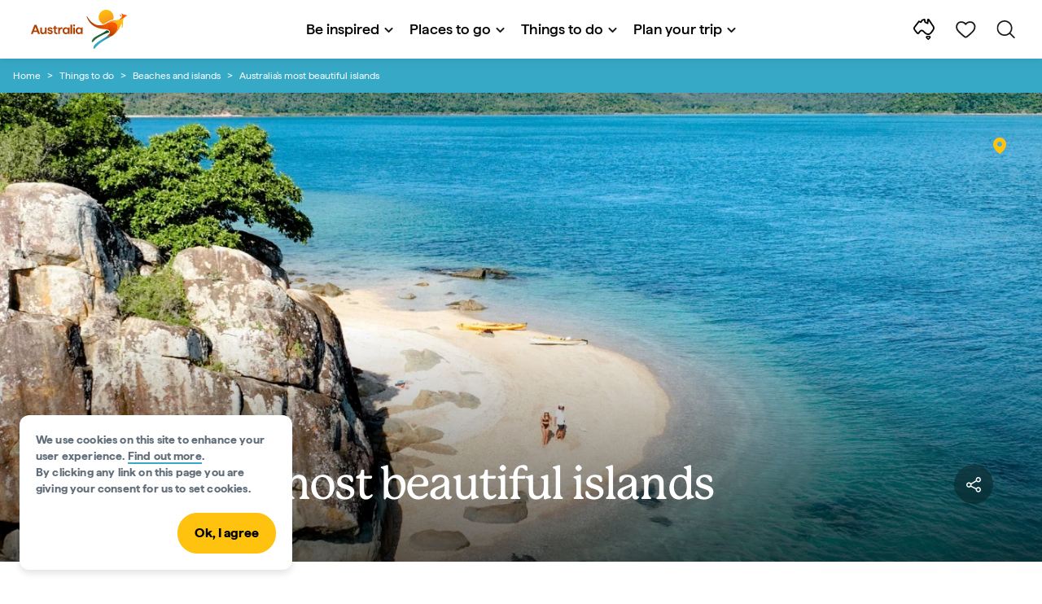

--- FILE ---
content_type: text/html;charset=utf-8
request_url: https://www.australia.com/en-nz/things-to-do/beaches-and-islands/australias-most-beautiful-islands.html
body_size: 44274
content:

<!DOCTYPE HTML>
<html lang="en-NZ">
<head>

    <!-- Early CSP nonce bootstrap (Adobe Launch focused) -->
    
    
	<meta http-equiv="content-type" content="text/html; charset=UTF-8"/>
	<meta name="viewport" content="width=device-width, initial-scale=1.0, maximum-scale=2.0, user-scalable=yes"/>
	<meta name="apple-mobile-web-app-capable" content="yes"/>
	<meta http-equiv="X-UA-Compatible" content="IE=edge"/>
	<!-- Remove this meta tag or handle caching in server response -->
	
	
	<script>
// akam-sw.js install script version 1.3.6
"serviceWorker"in navigator&&"find"in[]&&function(){var e=new Promise(function(e){"complete"===document.readyState||!1?e():(window.addEventListener("load",function(){e()}),setTimeout(function(){"complete"!==document.readyState&&e()},1e4))}),n=window.akamServiceWorkerInvoked,r="1.3.6";if(n)aka3pmLog("akam-setup already invoked");else{window.akamServiceWorkerInvoked=!0,window.aka3pmLog=function(){window.akamServiceWorkerDebug&&console.log.apply(console,arguments)};function o(e){(window.BOOMR_mq=window.BOOMR_mq||[]).push(["addVar",{"sm.sw.s":e,"sm.sw.v":r}])}var i="/akam-sw.js",a=new Map;navigator.serviceWorker.addEventListener("message",function(e){var n,r,o=e.data;if(o.isAka3pm)if(o.command){var i=(n=o.command,(r=a.get(n))&&r.length>0?r.shift():null);i&&i(e.data.response)}else if(o.commandToClient)switch(o.commandToClient){case"enableDebug":window.akamServiceWorkerDebug||(window.akamServiceWorkerDebug=!0,aka3pmLog("Setup script debug enabled via service worker message"),v());break;case"boomerangMQ":o.payload&&(window.BOOMR_mq=window.BOOMR_mq||[]).push(o.payload)}aka3pmLog("akam-sw message: "+JSON.stringify(e.data))});var t=function(e){return new Promise(function(n){var r,o;r=e.command,o=n,a.has(r)||a.set(r,[]),a.get(r).push(o),navigator.serviceWorker.controller&&(e.isAka3pm=!0,navigator.serviceWorker.controller.postMessage(e))})},c=function(e){return t({command:"navTiming",navTiming:e})},s=null,m={},d=function(){var e=i;return s&&(e+="?othersw="+encodeURIComponent(s)),function(e,n){return new Promise(function(r,i){aka3pmLog("Registering service worker with URL: "+e),navigator.serviceWorker.register(e,n).then(function(e){aka3pmLog("ServiceWorker registration successful with scope: ",e.scope),r(e),o(1)}).catch(function(e){aka3pmLog("ServiceWorker registration failed: ",e),o(0),i(e)})})}(e,m)},g=navigator.serviceWorker.__proto__.register;if(navigator.serviceWorker.__proto__.register=function(n,r){return n.includes(i)?g.call(this,n,r):(aka3pmLog("Overriding registration of service worker for: "+n),s=new URL(n,window.location.href),m=r,navigator.serviceWorker.controller?new Promise(function(n,r){var o=navigator.serviceWorker.controller.scriptURL;if(o.includes(i)){var a=encodeURIComponent(s);o.includes(a)?(aka3pmLog("Cancelling registration as we already integrate other SW: "+s),navigator.serviceWorker.getRegistration().then(function(e){n(e)})):e.then(function(){aka3pmLog("Unregistering existing 3pm service worker"),navigator.serviceWorker.getRegistration().then(function(e){e.unregister().then(function(){return d()}).then(function(e){n(e)}).catch(function(e){r(e)})})})}else aka3pmLog("Cancelling registration as we already have akam-sw.js installed"),navigator.serviceWorker.getRegistration().then(function(e){n(e)})}):g.call(this,n,r))},navigator.serviceWorker.controller){var u=navigator.serviceWorker.controller.scriptURL;u.includes("/akam-sw.js")||u.includes("/akam-sw-preprod.js")||u.includes("/threepm-sw.js")||(aka3pmLog("Detected existing service worker. Removing and re-adding inside akam-sw.js"),s=new URL(u,window.location.href),e.then(function(){navigator.serviceWorker.getRegistration().then(function(e){m={scope:e.scope},e.unregister(),d()})}))}else e.then(function(){window.akamServiceWorkerPreprod&&(i="/akam-sw-preprod.js"),d()});if(window.performance){var w=window.performance.timing,l=w.responseEnd-w.responseStart;c(l)}e.then(function(){t({command:"pageLoad"})});var k=!1;function v(){window.akamServiceWorkerDebug&&!k&&(k=!0,aka3pmLog("Initializing debug functions at window scope"),window.aka3pmInjectSwPolicy=function(e){return t({command:"updatePolicy",policy:e})},window.aka3pmDisableInjectedPolicy=function(){return t({command:"disableInjectedPolicy"})},window.aka3pmDeleteInjectedPolicy=function(){return t({command:"deleteInjectedPolicy"})},window.aka3pmGetStateAsync=function(){return t({command:"getState"})},window.aka3pmDumpState=function(){aka3pmGetStateAsync().then(function(e){aka3pmLog(JSON.stringify(e,null,"\t"))})},window.aka3pmInjectTiming=function(e){return c(e)},window.aka3pmUpdatePolicyFromNetwork=function(){return t({command:"pullPolicyFromNetwork"})})}v()}}();</script>
<script defer="defer" type="text/javascript" src="https://rum.hlx.page/.rum/@adobe/helix-rum-js@%5E2/dist/micro.js" data-routing="env=prod,tier=publish,ams=Tourism Australia Global" integrity="" crossorigin="anonymous" data-enhancer-version="" data-enhancer-hash=""></script>
<link rel="icon" type="image/png" href="/etc.clientlibs/settings/wcm/designs/tourismaustralia/clientlibs/resources/images/icons/favicon-48.png"/>
	<link rel="shortcut icon" type="image/png" href="/etc.clientlibs/settings/wcm/designs/tourismaustralia/clientlibs/resources/images/icons/favicon-48.png"/>

	<!--icon for a single webpage -->
	<link rel="apple-touch-icon" type="image/png" href="/etc.clientlibs/settings/wcm/designs/common/clientlibs/resources/imgs/icons/apple-touch-icon-180x180.png"/>

	<!--multiple icons for different device resolutions -->
	<link rel="apple-touch-icon" type="image/png" href="/etc.clientlibs/settings/wcm/designs/common/clientlibs/resources/imgs/icons/apple-touch-icon-152x152.png" sizes="152x152"/>
	<link rel="apple-touch-icon" type="image/png" href="/etc.clientlibs/settings/wcm/designs/common/clientlibs/resources/imgs/icons/apple-touch-icon-167x167.png" sizes="167x167"/>
	<link rel="apple-touch-icon" type="image/png" href="/etc.clientlibs/settings/wcm/designs/common/clientlibs/resources/imgs/icons/apple-touch-icon-180x180.png" sizes="180x180"/>

	<meta name="msapplication-TileColor" content="#FFFFFF"/>
	<meta name="msapplication-TileImage" content="/etc.clientlibs/settings/wcm/designs/common/clientlibs/resources/imgs/icons/apple-touch-icon-152x152.png"/>


	<meta name="keywords" content="ThingsToDo_NatureAndNationalParks"/>
	<meta name="template" content="ausarticle"/>
	<meta property="keywords" content="islands near australia, australian islands, islands of australia, lord howe island, rottnest island, whitsunday islands, whitehaven, whitehaven beach australia,  phillip island, islands off/around australia || Tourism Australia"/>


	<meta name="description" content="From the white sands of the Whitsundays to the quokka lined pathways of Rottnest Island, here are the most beautiful Australian islands."/>
	<meta property="og:description" content="From the white sands of the Whitsundays to the quokka lined pathways of Rottnest Island, here are the most beautiful Australian islands."/>

	<meta property="contentType" content="Article"/>
	<meta property="contentFormat" content="List - Article"/>
	<meta property="journeyStage" content="Explore"/>
	<meta property="demandDriver" content="World Class Coast and Beaches"/>
	<meta property="interests" content="Nature and Wildlife"/>
	<meta property="interestType" content="Nature"/>
	<meta property="specificInterests" content="Islands"/>
	
	
	
	
	
	
	
	
	
	
	
	
	
	
	
	
	
	
	

	<meta property="og:title" content="The most beautiful Australian islands - Tourism Australia"/>
	<title>The most beautiful Australian islands - Tourism Australia</title>
<meta name="title" content="The most beautiful Australian islands - Tourism Australia"/>


	<!-- Custom Meta Tags -->
	

	<meta property="og:type" content="website"/>
	<meta property="og:site_name" content="australia.com"/>
	<meta property="og:url" content="https://www.australia.com/en-nz/things-to-do/beaches-and-islands/australias-most-beautiful-islands.html"/>

	<meta property="og:image" content="https://www.australia.com/content/dam/digital/australia-com/images/150383-2022_WYS_ShuteHarbour_SaltyDogSe-19.jpg"/>


	<meta name="DC.Creator" content="Tourism Australia"/>
	<meta name="DC.Title" content="The most beautiful Australian islands - Tourism Australia"/>
	<meta name="DC.Description" content="From the white sands of the Whitsundays to the quokka lined pathways of Rottnest Island, here are the most beautiful Australian islands."/>
	<meta name="DC.Date" content="2024-03-01"/>
	<meta name="DC.Type" content="text"/>
	<meta name="id" content="en_nz_things-to-do_beaches-and-islands_australias-most-beautiful-islands"/>
	<meta name="category-id" content="ThingsToDo_NatureAndNationalParks || Tourism Australia"/>
    
	
	<link rel="canonical" href="https://www.australia.com/en-nz/things-to-do/beaches-and-islands/australias-most-beautiful-islands.html"/>
	

	
	<link rel="alternate" hreflang="en-AU" href="https://www.australia.com/en/things-to-do/beaches-and-islands/australias-most-beautiful-islands.html"/>
	<link rel="alternate" hreflang="x-default" href="https://www.australia.com/en/things-to-do/beaches-and-islands/australias-most-beautiful-islands.html"/>
	

	<link rel="alternate" hreflang="en-NZ" href="https://www.australia.com/en-nz/things-to-do/beaches-and-islands/australias-most-beautiful-islands.html"/>
	
	
	

	<link rel="alternate" hreflang="en-US" href="https://www.australia.com/en-us/things-to-do/beaches-and-islands/australias-most-beautiful-islands.html"/>
	
	
	

	<link rel="alternate" hreflang="en-CA" href="https://www.australia.com/en-ca/things-to-do/beaches-and-islands/australias-most-beautiful-islands.html"/>
	
	
	

	<link rel="alternate" hreflang="en-GB" href="https://www.australia.com/en-gb/things-to-do/beaches-and-islands/australias-most-beautiful-islands.html"/>
	
	
	

	<link rel="alternate" hreflang="en-IN" href="https://www.australia.com/en-in/things-to-do/beaches-and-islands/australias-most-beautiful-islands.html"/>
	
	
	

	<link rel="alternate" hreflang="en-MY" href="https://www.australia.com/en-my/things-to-do/beaches-and-islands/australias-most-beautiful-islands.html"/>
	
	
	

	<link rel="alternate" hreflang="en-SG" href="https://www.australia.com/en-sg/things-to-do/beaches-and-islands/australias-most-beautiful-islands.html"/>
	
	
	

	<link rel="alternate" hreflang="id-ID" href="https://www.australia.com/id-id/things-to-do/beaches-and-islands/australias-most-beautiful-islands.html"/>
	
	
	

	<link rel="alternate" hreflang="vi-VN" href="https://www.australia.com/vi-vn/things-to-do/beaches-and-islands/australias-most-beautiful-islands.html"/>
	
	
	

	<link rel="alternate" hreflang="de-DE" href="https://www.australia.com/de-de/things-to-do/beaches-and-islands/australias-most-beautiful-islands.html"/>
	
	
	

	<link rel="alternate" hreflang="fr-FR" href="https://www.australia.com/fr-fr/things-to-do/beaches-and-islands/australias-most-beautiful-islands.html"/>
	
	
	

	<link rel="alternate" hreflang="it-IT" href="https://www.australia.com/it-it/things-to-do/beaches-and-islands/australias-most-beautiful-islands.html"/>
	
	
	

	<link rel="alternate" hreflang="ja-JP" href="https://www.australia.com/ja-jp/things-to-do/beaches-and-islands/australias-most-beautiful-islands.html"/>
	
	
	

	<link rel="alternate" hreflang="ko-KR" href="https://www.australia.com/ko-kr/things-to-do/beaches-and-islands/australias-most-beautiful-islands.html"/>
	
	
	

	<link rel="alternate" hreflang="zh-HK" href="https://www.australia.com/zh-hk/things-to-do/beaches-and-islands/australias-most-beautiful-islands.html"/>
	
	
	

	<link rel="alternate" hreflang="zh-TW" href="https://www.australia.com/zh-tw/things-to-do/beaches-and-islands/australias-most-beautiful-islands.html"/>
	
	
	

	
	
	
	<link rel="alternate" hreflang="zh-CN" href="https://www.australia.cn/zh-cn/things-to-do/beaches-and-islands/australias-most-beautiful-islands.html"/>


	

	

    <!-- Early CSP nonce bootstrap: only apply nonce to Adobe Launch inserted scripts -->
    
    
	
    
<link rel="stylesheet" href="/etc.clientlibs/common/clientlibs/core-clientlib-base.min.ACSHASH68afd0ae080acda4ba7d42f4050b6b0b.css" type="text/css">



	<!--Load CSS for editable & static template, Loading all React clientlibs if not authored -->
	
		
    
<link rel="stylesheet" href="/etc.clientlibs/tourismaustralia-react/clientlibs.min.ACSHASH49b7545f452127b4d09d97fbfbda1436.css" type="text/css">



		
    
<link rel="stylesheet" href="/etc.clientlibs/tourismaustralia-react/clientlibs/vendor.min.ACSHASHc7a89d4c75f9f93b18df28014f26b76d.css" type="text/css">



	

	<!-- when option is selected but it's not no react -->
	
	
	
	
	
	
	
		
    
<link rel="stylesheet" href="/etc.clientlibs/commonv2/clientlibs/latin.min.ACSHASHc9d0520598162187052934facdb3469a.css" type="text/css">



		
		
		
    
<link rel="stylesheet" href="/etc.clientlibs/tourismaustraliaV2/clientlibs/latin.min.ACSHASHe7f901cda39021cd65a1ac8585b49621.css" type="text/css">



	


<!-- CSP nonce bootstrap moved earlier -->




	


	







    
<!-- Below script tag defines the schema for structured data to improve SEO.  -->

	

    
        
	<script type="application/ld+json">
		{
			"@context": "https://schema.org",
			"@type": "Article",
			"mainEntityOfPage": {
				"@type": "WebPage",
				"@id": "https://www.australia.com/content/australia/en_nz/things-to-do/beaches-and-islands/australias-most-beautiful-islands.html"
			},
			"author": {
				"@type": "Person",
				"name": "Bonnie Jackson"
			},
			"headline": "Australia&#39;s most beautiful islands",
			"description": "From the white sands of the Whitsundays to the quokka lined pathways of Rottnest Island, here are the most beautiful Australian islands.",
			"image": {
				"@type": "ImageObject",
				"url": "https://www.australia.com/content/dam/digital/australia-com/images/150383-2022_WYS_ShuteHarbour_SaltyDogSe-19.jpg"
			},
			"datePublished": "2024-03-01T18:18:02+11:00",
			"publisher": {
				"@type": "Organization",
				"name": "Tourism Australia",
				"logo": {
					"@type": "ImageObject",
					"url": "https://www.australia.com/etc.clientlibs/tourismaustralia/clientlibs/resources/images/header/v3/logo.svg"
				}
			},
			"dateModified": "2024-03-01T18:18:02+11:00",
			"dateCreated": "2025-06-05T12:54:49+10:00"
		}
	</script>

    

	

	

	
	
		
	<script type="application/ld+json">
		{
"@context":"https://schema.org/",
"@type":"BreadcrumbList",
"itemListElement":[
{
"@type":"ListItem",
"position":"1",
"name":"Home",
"item":"https://www.australia.com/en-nz.html"
},
{
"@type":"ListItem",
"position":"2",
"name":"Things to do",
"item":"https://www.australia.com/en-nz/things-to-do.html"
},
{
"@type":"ListItem",
"position":"3",
"name":"Beaches and islands",
"item":"https://www.australia.com/en-nz/things-to-do/beaches-and-islands.html"
},
{
"@type":"ListItem",
"position":"4",
"name":"Australia's most beautiful islands",
"item":"https://www.australia.com/en-nz/things-to-do/beaches-and-islands/australias-most-beautiful-islands.html"
}
]
}
	</script>

	


	
	
    
    <script src="https://assets.adobedtm.com/e9f334e5fe74/644fd9f5d4bc/launch-08439fa78d32.min.js"></script>

    
    
    
    

	<div id="secured-page" data-secured-page="false"></div>
	

<script>(window.BOOMR_mq=window.BOOMR_mq||[]).push(["addVar",{"rua.upush":"false","rua.cpush":"true","rua.upre":"false","rua.cpre":"true","rua.uprl":"false","rua.cprl":"false","rua.cprf":"false","rua.trans":"SJ-ef769638-62a8-4f8c-86d5-b8eed460fae8","rua.cook":"false","rua.ims":"false","rua.ufprl":"false","rua.cfprl":"true","rua.isuxp":"false","rua.texp":"norulematch","rua.ceh":"false","rua.ueh":"false","rua.ieh.st":"0"}]);</script>
                              <script>!function(a){var e="https://s.go-mpulse.net/boomerang/",t="addEventListener";if("False"=="True")a.BOOMR_config=a.BOOMR_config||{},a.BOOMR_config.PageParams=a.BOOMR_config.PageParams||{},a.BOOMR_config.PageParams.pci=!0,e="https://s2.go-mpulse.net/boomerang/";if(window.BOOMR_API_key="WJJLC-F9NBM-566W3-SR6P4-WV4G9",function(){function n(e){a.BOOMR_onload=e&&e.timeStamp||(new Date).getTime()}if(!a.BOOMR||!a.BOOMR.version&&!a.BOOMR.snippetExecuted){a.BOOMR=a.BOOMR||{},a.BOOMR.snippetExecuted=!0;var i,_,o,r=document.createElement("iframe");if(a[t])a[t]("load",n,!1);else if(a.attachEvent)a.attachEvent("onload",n);r.src="javascript:void(0)",r.title="",r.role="presentation",(r.frameElement||r).style.cssText="width:0;height:0;border:0;display:none;",o=document.getElementsByTagName("script")[0],o.parentNode.insertBefore(r,o);try{_=r.contentWindow.document}catch(O){i=document.domain,r.src="javascript:var d=document.open();d.domain='"+i+"';void(0);",_=r.contentWindow.document}_.open()._l=function(){var a=this.createElement("script");if(i)this.domain=i;a.id="boomr-if-as",a.src=e+"WJJLC-F9NBM-566W3-SR6P4-WV4G9",BOOMR_lstart=(new Date).getTime(),this.body.appendChild(a)},_.write("<bo"+'dy onload="document._l();">'),_.close()}}(),"".length>0)if(a&&"performance"in a&&a.performance&&"function"==typeof a.performance.setResourceTimingBufferSize)a.performance.setResourceTimingBufferSize();!function(){if(BOOMR=a.BOOMR||{},BOOMR.plugins=BOOMR.plugins||{},!BOOMR.plugins.AK){var e="true"=="true"?1:0,t="",n="clrcevixblapk2i3kfga-f-ea2e2248e-clientnsv4-s.akamaihd.net",i="false"=="true"?2:1,_={"ak.v":"39","ak.cp":"662850","ak.ai":parseInt("215010",10),"ak.ol":"0","ak.cr":37,"ak.ipv":4,"ak.proto":"h2","ak.rid":"65cfbd59","ak.r":44093,"ak.a2":e,"ak.m":"dsca","ak.n":"essl","ak.bpcip":"18.226.34.0","ak.cport":40924,"ak.gh":"23.33.28.137","ak.quicv":"","ak.tlsv":"tls1.3","ak.0rtt":"","ak.0rtt.ed":"","ak.csrc":"-","ak.acc":"","ak.t":"1763397964","ak.ak":"hOBiQwZUYzCg5VSAfCLimQ==PJ+Kl/PNT9z5XLiaqB8RKiYWQ1aR9tQjqKPdKNdnXNAj61XP3PumkVrO4b1RSA8cfI0gi5wTN06mfZXvVxqpKftxMrJYHC72RRqlmsSK5fqfJWp5tL4J6L3Ux9YOyAGF77xFnCw/T6iNrlgwHEMPDXv2kP1Sq4pKNubkRjjBTnXeY3Dm7g8RQh+xokFIPBC+IohlXG/lwopDIiPzxO0jb1F8d6ygUWkrKywPhSPjmwgdZBbl2CBvZap874MHcQ0v7IiYEXW1c41vvBvoU0ld7HeIMOLNEpu69zkfh52wCEYTG4slqby5LxNpIZ75MZ6MGD9s27nmmZE8zlNJ5SOozT+Kjt1NI7qUoSjqvhQuILG+RoOEQVbFGFg+YfLgJbrFknpaG/2U3tgTbEbTfmcazBs2+Os3A6IxUWZRuRDSsjU=","ak.pv":"360","ak.dpoabenc":"","ak.tf":i};if(""!==t)_["ak.ruds"]=t;var o={i:!1,av:function(e){var t="http.initiator";if(e&&(!e[t]||"spa_hard"===e[t]))_["ak.feo"]=void 0!==a.aFeoApplied?1:0,BOOMR.addVar(_)},rv:function(){var a=["ak.bpcip","ak.cport","ak.cr","ak.csrc","ak.gh","ak.ipv","ak.m","ak.n","ak.ol","ak.proto","ak.quicv","ak.tlsv","ak.0rtt","ak.0rtt.ed","ak.r","ak.acc","ak.t","ak.tf"];BOOMR.removeVar(a)}};BOOMR.plugins.AK={akVars:_,akDNSPreFetchDomain:n,init:function(){if(!o.i){var a=BOOMR.subscribe;a("before_beacon",o.av,null,null),a("onbeacon",o.rv,null,null),o.i=!0}return this},is_complete:function(){return!0}}}}()}(window);</script></head>
<body class="site-australia ausarticle global page basicpage" id="ausarticle-c6bfe06792">




	




	



	<div class="site-wrapper l-overflow-x-hidden blue" data-ta-data-layer-init>
	





















<script>
    if (window.errorPage) document.querySelector('body').classList.add('error-404');
</script>

<header id="main-header">
    <div id="nav-main-header" class="header megamenu">

        
        <div class="accessibility-links">
            <a tabindex="1" class="sr-only vis-focusable" href="#main-content">Skip to content</a>
            <a tabindex="2" class="sr-only vis-focusable" href="#main-footer">Skip to footer navigation</a>
        </div>
        

        
            
        

        
        <div class="noticeBar">
    

    
</div>

        

        
        <div class="navigation">
		
		









<!-- START OF NEW TA NAVIGATION -->
<div id="_navigation" data-v2-enabled="enabled" class="navigation" data-ceddl-component-info='{ &quot;componentId&quot;: &quot;navigationV2&quot;, &quot;componentName&quot;: &quot;Navigation V2&quot; }'>
	<div id="dt-header">

		<!-- START OF FIXED SEARCH OVERLAY SCREEN -->
		<div id="dt-search">
			<a href="#" id="dt-search-close">
				<img alt="Close navigation menu" src="/etc.clientlibs/tourismaustralia/clientlibs/resources/images/navigation/v3/dt-icon-close.svg"/>
			</a>
			<div id="dt-search-content">
				<form action="/en-nz/search.html" data-search-action-url="/bin/australia/getSearchSuggestions" class="dt-search-form" autocomplete="off" data-search-results-page="/content/australia/en_nz/search.html">
					<div class="dt-search-input">
						<div href="#" class="dt-search-icon">
							<img alt="Conduct search" src="/etc.clientlibs/tourismaustralia/clientlibs/resources/images/navigation/v3/dt-icon-search.svg"/>
						</div>
						<input name="q" type="text" id="dt-search-input-field-desktop" placeholder="Search"/>
						<a href="#" id="dt-search-clear" data-ceddl-trigger="click" data-ceddl-event-info='{&quot;eventName&quot;: &quot;linkClickv2&quot; , &quot;linkText&quot; : &quot;Clear Search&quot; , &quot;section&quot; : &quot;Search&quot; , &quot;linkUrl&quot; : &quot;&quot; }'>
							<img alt="clear search" src="/etc.clientlibs/tourismaustralia/clientlibs/resources/images/navigation/v3/dt-icon-search-clear.svg"/>
						</a>
					</div>
				</form>
				<div class="dt-search-results-container d-none" data-popular-search-available="available-false">

						<p id="dt-search-results-title"></p>

						<ul id="dt-search-results">
							
						</ul>
				</div>
			</div>
			<div class="dt-mobile-footer-search _footer_text">

				

			</div>
		</div>
		<!-- END OF FIXED SEARCH OVERLAY SCREEN -->

		<!-- START OF DESKTOP MENU BAR -->
		<nav class="dt-navbar">
			<a href="#" id="dt-navbar-mobile-toggle" type="button" class="_level1_0" data-nav-level="1" data-ceddl-trigger="click" data-ceddl-event-info='{&quot;eventName&quot;: &quot;linkClickv2&quot; , &quot;level1Txt&quot; : &quot;mobile menu&quot; , &quot;icon&quot; : &quot;mobile-icon&quot; , &quot;linkUrl&quot; : &quot;&quot; , &quot;level1LnkPos&quot; : &quot;1&quot; }'>
				<div class="dt-mobile-icon-menu">
					<div class="dt-mobile-icon">
						<img alt="Search the site" aria-label="search" src="/etc.clientlibs/tourismaustralia/clientlibs/resources/images/navigation/v3/dt-icon-search-menu.svg"/>
					</div>
				</div>
				<div class="dt-mobile-icon-back">
					<div class="dt-mobile-icon">
						<img src="/etc.clientlibs/tourismaustralia/clientlibs/resources/images/navigation/v3/dt-icon-chevron-left.svg" alt="Back to main menu"/>
					</div>
					<span class="dt-mobile-icon-label">Back</span>
				</div>
				<div class="dt-mobile-icon-close">
					<div class="dt-mobile-icon">
						<img src="/etc.clientlibs/tourismaustralia/clientlibs/resources/images/navigation/v3/dt-icon-close.svg" alt="Close navigation menu"/>
					</div>
				</div>
			</a>

			<a class="dt-navbar-brand _level1_0" href="/en-nz" data-ceddl-trigger="click" data-nav-level="1" data-ceddl-event-info='{"eventName":"linkClickv2", "level1Txt":"Logo", "icon":"Logo", "level1Url": "/en-nz" , "level1LnkPos" : "2" }'>
				<img src="/etc.clientlibs/tourismaustralia/clientlibs/resources/images/header/v3/aus-logo-menu.svg" alt="Australia" title="Australia" class="dt-navbar-brand-icon" width="95" height="48"/>


			</a>

			<div id="dt-navbar-menu-desktop">
				<ul class="dt-navbar-nav">
					
						
							
	<li class="dt-nav-item">
		<a class="dt-nav-link _level1_1" href="#" role="button" data-dt-dropdown="be-inspired" data-ceddl-trigger="click" data-nav-level="1" data-ceddl-event-info='{"eventName" : "linkClickv2" , "level1Txt" : "Be inspired", "level1Url": ""  }'>
			Be inspired
			<img src="/etc.clientlibs/tourismaustralia/clientlibs/resources/images/navigation/v3/dt-icon-chevron-down.svg" class="dt-icon-chevron-down" alt="View Menu Items"/>
		</a>
	</li>

						
						
					
						
							
	<li class="dt-nav-item">
		<a class="dt-nav-link _level1_1" href="#" role="button" data-dt-dropdown="places-to-go" data-ceddl-trigger="click" data-nav-level="1" data-ceddl-event-info='{"eventName" : "linkClickv2" , "level1Txt" : "Places to go", "level1Url": ""  }'>
			Places to go
			<img src="/etc.clientlibs/tourismaustralia/clientlibs/resources/images/navigation/v3/dt-icon-chevron-down.svg" class="dt-icon-chevron-down" alt="View Menu Items"/>
		</a>
	</li>

						
						
					
						
							
	<li class="dt-nav-item">
		<a class="dt-nav-link _level1_1" href="#" role="button" data-dt-dropdown="things-to-do" data-ceddl-trigger="click" data-nav-level="1" data-ceddl-event-info='{"eventName" : "linkClickv2" , "level1Txt" : "Things to do", "level1Url": ""  }'>
			Things to do
			<img src="/etc.clientlibs/tourismaustralia/clientlibs/resources/images/navigation/v3/dt-icon-chevron-down.svg" class="dt-icon-chevron-down" alt="View Menu Items"/>
		</a>
	</li>

						
						
					
						
							
	<li class="dt-nav-item">
		<a class="dt-nav-link _level1_1" href="#" role="button" data-dt-dropdown="plan-your-trip" data-ceddl-trigger="click" data-nav-level="1" data-ceddl-event-info='{"eventName" : "linkClickv2" , "level1Txt" : "Plan your trip", "level1Url": ""  }'>
			Plan your trip
			<img src="/etc.clientlibs/tourismaustralia/clientlibs/resources/images/navigation/v3/dt-icon-chevron-down.svg" class="dt-icon-chevron-down" alt="View Menu Items"/>
		</a>
	</li>

						
						
					

				</ul>
			</div>

			<div class="dt-navbar-icons _profile-available-true">
				

	<a href="/en-nz/explore.html" class="dt-icon dt-icon-map _level1_2" data-nav-level="1" data-ceddl-trigger="click" data-ceddl-event-info='{"eventName": "linkClickv2" , "icon" : "map" , "level1Url" : "/content/australia/en_nz/explore.html", "level1Text" : "Explore" }'>
		<img aria-label="explore map" alt="Explore Australia by map" src="/etc.clientlibs/tourismaustralia/clientlibs/resources/images/navigation/v3/dt-icon-map.svg"/>
	</a>

	

	<span id="ta-common-favourites-header">
		<a href="/en-nz/wishlist.html" data-nav-level="1" class="dt-icon dt-icon-heart ta-header-icons _level1_2" data-ceddl-trigger="click" data-ceddl-event-info='{"eventName": "linkClickv2" , "icon" : "wishlist" , "level1Url" : "/content/australia/en_nz/wishlist.html" , "level1Text" : "wishlist"}'>
			<img src="/etc.clientlibs/tourismaustralia/clientlibs/resources/images/navigation/v3/dt-icon-heart.svg" alt="favourite-icon"/>
			<span class="dt-icon-count my-trip-count" style="display:none"></span>
		</a>
	</span>
	<a href="#" id="dt-icon-search-open" class="dt-icon _level1_2" data-nav-level="1" data-ceddl-trigger="click" data-ceddl-event-info='{&quot;eventName&quot;: &quot;linkClickv2&quot; ,&quot;icon&quot; : &quot;search&quot; , &quot;level1Url&quot; : &quot;&quot; , &quot;level1Text&quot; : &quot;search&quot; }'>
		<img alt="Search the site" aria-label="search" src="/etc.clientlibs/tourismaustralia/clientlibs/resources/images/navigation/v3/dt-icon-search.svg"/>
	</a>




			</div>
		</nav>
		<!-- END OF DESKTOP MENU BAR -->

		<!-- START OF MOBILE MENU -->
		<nav id="dt-navbar-menu-mobile">
			<div id="dt-search-form-mobile">
				<div class="dt-search-input">
					<div class="dt-search-icon">
						<img src="/etc.clientlibs/tourismaustralia/clientlibs/resources/images/navigation/v3/dt-icon-search.svg" alt="Conduct search"/>
					</div>
					<input type="text" id="dt-search-input-field-mobile" placeholder="Search"/>
				</div>
			</div>

			<ul class="dt-navbar-nav">
				<!-- top level nav items -->
				
					
						
	<li class="dt-nav-item">
		<a class="dt-nav-link 0" href="#" role="button" data-dt-dropdown="be-inspired" data-nav-level="1" data-ceddl-trigger="click" data-ceddl-event-info='{"eventName" : "linkClickv2" ,  "level1Txt" : "Be inspired", "level1Url": ""  }'>
			<span>Be inspired</span>
			<img src="/etc.clientlibs/tourismaustralia/clientlibs/resources/images/navigation/v3/dt-icon-chevron-right.svg" class="dt-mobile-icon-chevron-right" alt="View Menu Items"/>
		</a>
	</li>

					
					
				
					
						
	<li class="dt-nav-item">
		<a class="dt-nav-link 0" href="#" role="button" data-dt-dropdown="places-to-go" data-nav-level="1" data-ceddl-trigger="click" data-ceddl-event-info='{"eventName" : "linkClickv2" ,  "level1Txt" : "Places to go", "level1Url": ""  }'>
			<span>Places to go</span>
			<img src="/etc.clientlibs/tourismaustralia/clientlibs/resources/images/navigation/v3/dt-icon-chevron-right.svg" class="dt-mobile-icon-chevron-right" alt="View Menu Items"/>
		</a>
	</li>

					
					
				
					
						
	<li class="dt-nav-item">
		<a class="dt-nav-link 0" href="#" role="button" data-dt-dropdown="things-to-do" data-nav-level="1" data-ceddl-trigger="click" data-ceddl-event-info='{"eventName" : "linkClickv2" ,  "level1Txt" : "Things to do", "level1Url": ""  }'>
			<span>Things to do</span>
			<img src="/etc.clientlibs/tourismaustralia/clientlibs/resources/images/navigation/v3/dt-icon-chevron-right.svg" class="dt-mobile-icon-chevron-right" alt="View Menu Items"/>
		</a>
	</li>

					
					
				
					
						
	<li class="dt-nav-item">
		<a class="dt-nav-link 0" href="#" role="button" data-dt-dropdown="plan-your-trip" data-nav-level="1" data-ceddl-trigger="click" data-ceddl-event-info='{"eventName" : "linkClickv2" ,  "level1Txt" : "Plan your trip", "level1Url": ""  }'>
			<span>Plan your trip</span>
			<img src="/etc.clientlibs/tourismaustralia/clientlibs/resources/images/navigation/v3/dt-icon-chevron-right.svg" class="dt-mobile-icon-chevron-right" alt="View Menu Items"/>
		</a>
	</li>

					
					
				

				<li class="dt-nav-item _profile-available-true">
					<a class="dt-nav-link" href="/en-nz/explore.html" role="button" data-nav-level="1" data-ceddl-trigger="click" data-ceddl-event-info='{&quot;eventName&quot;:&quot;linkClickv2&quot;, &quot;linkText&quot;:&quot;Favourites Page&quot;, &quot;linkUrl&quot;: &quot;&quot;}'>
						Explore
					</a>
				</li>
				

			</ul>
			<div class="dt-mobile-footer-copy _footer_text">

				

			</div>

		</nav>
		<!-- END OF MOBILE MENU -->

		<div id="dt-dropdown-menu-wrapper">

			
				

					<div class="dt-dropdown-menu" data-dt-active-submenu="be-inspired-0" data-dt-dropdown="be-inspired">
						<div class="dt-dropdown-bg"></div>

						<div class="dt-submenu-buttons-wrapper">
							<div class="dt-submenu-buttons-overflow">
								<button type="button" class="dt-overflow-scroll-btn dt-overflow-scroll-left">
								  <span>
									<img src="/etc.clientlibs/tourismaustralia/clientlibs/resources/images/navigation/v3/dt-icon-chevron-right.svg" alt="View Menu Items"/>
								  </span>
								</button>
								<button type="button" class="dt-overflow-scroll-btn dt-overflow-scroll-right">
								  <span>
									<img src="/etc.clientlibs/tourismaustralia/clientlibs/resources/images/navigation/v3/dt-icon-chevron-right.svg" alt="View Menu Items"/>
								  </span>
								</button>
									<!-- categories -->
									
							</div>
						</div>

						<!-- top level nav items -->
						
								<div class="dt-submenu-content" data-dt-submenu="be-inspired-0" data-level-index="0">
									

										
										
											<a href="/en-nz/travel-inspiration/australia-recommends-best-places-to-visit.html" class="mega-menu-tile" data-nav-level="2" data-ceddl-trigger="click" data-ceddl-event-info='{"eventName":"linkClickv2",
											   "level1LnkPos" : "" ,
											   "level2LnkPos" : "" ,
											   "imgAltText" : "Aerial view of Clarkes Beach, Byron Bay, New South Wales © Tourism Australia" ,
											   "imgUrl" : "/content/australia/en_nz/travel-inspiration/australia-recommends-best-places-to-visit/jcr:content/image.adapt.800.HIGH.jpg",
											   "level1Txt" : "Be inspired" ,
											   "level1Url" : "" ,
											   "level2Txt" : "Australia Recommends 2025",
											   "level2Url": "/content/australia/en_nz/travel-inspiration/australia-recommends-best-places-to-visit.html"}'>
										
											<picture>
												<img class="blur-up lazyload" data-src="/content/australia/en_nz/travel-inspiration/australia-recommends-best-places-to-visit/jcr:content/image.adapt.800.HIGH.jpg" src="/content/australia/en_nz/travel-inspiration/australia-recommends-best-places-to-visit/_jcr_content/image.adapt.10.HIGH.jpg" alt="Aerial view of Clarkes Beach, Byron Bay, New South Wales © Tourism Australia" title="Aerial view of Clarkes Beach, Byron Bay, New South Wales © Tourism Australia"/>
											</picture>
										<div class="mega-menu-tile-title">
											<p>Australia Recommends 2025</p>
										</div>
									</a>
									

										
										
											<a href="/en-nz/travel-inspiration.html" class="mega-menu-tile" data-nav-level="2" data-ceddl-trigger="click" data-ceddl-event-info='{"eventName":"linkClickv2",
											   "level1LnkPos" : "" ,
											   "level2LnkPos" : "" ,
											   "imgAltText" : "Dreamtime Dive and Snorkel, Cairns, Queensland © Tourism Australia" ,
											   "imgUrl" : "/content/australia/en_nz/travel-inspiration/jcr:content/image.adapt.800.HIGH.jpg",
											   "level1Txt" : "Be inspired" ,
											   "level1Url" : "" ,
											   "level2Txt" : "Travel Inspiration",
											   "level2Url": "/content/australia/en_nz/travel-inspiration.html"}'>
										
											<picture>
												<img class="blur-up lazyload" data-src="/content/australia/en_nz/travel-inspiration/jcr:content/image.adapt.800.HIGH.jpg" src="/content/australia/en_nz/travel-inspiration/_jcr_content/image.adapt.10.HIGH.jpg" alt="Dreamtime Dive and Snorkel, Cairns, Queensland © Tourism Australia" title="Dreamtime Dive and Snorkel, Cairns, Queensland © Tourism Australia"/>
											</picture>
										<div class="mega-menu-tile-title">
											<p>Travel Inspiration</p>
										</div>
									</a>
									

										
										
											<a href="/en-nz/discover-your-australia.html#/start" class="mega-menu-tile" data-nav-level="2" data-ceddl-trigger="click" data-ceddl-event-info='{"eventName":"linkClickv2",
											   "level1LnkPos" : "" ,
											   "level2LnkPos" : "" ,
											   "imgAltText" : "Twelve Apostles, Great Ocean Road, Victoria © Tourism Australia" ,
											   "imgUrl" : "/content/australia/en_nz/discover-your-australia/jcr:content/image.adapt.800.HIGH.jpg",
											   "level1Txt" : "Be inspired" ,
											   "level1Url" : "" ,
											   "level2Txt" : "Discover your Australia",
											   "level2Url": "/content/australia/en_nz/discover-your-australia.html#/start"}'>
										
											<picture>
												<img class="blur-up lazyload" data-src="/content/australia/en_nz/discover-your-australia/jcr:content/image.adapt.800.HIGH.jpg" src="/content/australia/en_nz/discover-your-australia/_jcr_content/image.adapt.10.HIGH.jpg" alt="Twelve Apostles, Great Ocean Road, Victoria © Tourism Australia" title="Twelve Apostles, Great Ocean Road, Victoria © Tourism Australia"/>
											</picture>
										<div class="mega-menu-tile-title">
											<p>Discover your Australia</p>
										</div>
									</a>
									

										
										
											<a href="/en-nz/travel-inspiration/australia-travel-videos.html" class="mega-menu-tile" data-nav-level="2" data-ceddl-trigger="click" data-ceddl-event-info='{"eventName":"linkClickv2",
											   "level1LnkPos" : "" ,
											   "level2LnkPos" : "" ,
											   "imgAltText" : "Kangaroo Island, South Australia © Tourism Australia" ,
											   "imgUrl" : "/content/australia/en_nz/travel-inspiration/australia-travel-videos/jcr:content/image.adapt.800.HIGH.jpg",
											   "level1Txt" : "Be inspired" ,
											   "level1Url" : "" ,
											   "level2Txt" : "Travel videos",
											   "level2Url": "/content/australia/en_nz/travel-inspiration/australia-travel-videos.html"}'>
										
											<picture>
												<img class="blur-up lazyload" data-src="/content/australia/en_nz/travel-inspiration/australia-travel-videos/jcr:content/image.adapt.800.HIGH.jpg" src="/content/australia/en_nz/travel-inspiration/australia-travel-videos/_jcr_content/image.adapt.10.HIGH.jpg" alt="Kangaroo Island, South Australia © Tourism Australia" title="Kangaroo Island, South Australia © Tourism Australia"/>
											</picture>
										<div class="mega-menu-tile-title">
											<p>Travel videos</p>
										</div>
									</a>
									

										
										
											<a href="/en-nz/deals-and-travel-packages.html" class="mega-menu-tile" data-nav-level="2" data-ceddl-trigger="click" data-ceddl-event-info='{"eventName":"linkClickv2",
											   "level1LnkPos" : "" ,
											   "level2LnkPos" : "" ,
											   "imgAltText" : "Elysian Retreat, Whitsundays, QLD © Tourism Australia" ,
											   "imgUrl" : "/content/australia/en_nz/deals-and-travel-packages/jcr:content/image.adapt.800.HIGH.jpg",
											   "level1Txt" : "Be inspired" ,
											   "level1Url" : "" ,
											   "level2Txt" : "Deals and offers",
											   "level2Url": "/content/australia/en_nz/deals-and-travel-packages.html"}'>
										
											<picture>
												<img class="blur-up lazyload" data-src="/content/australia/en_nz/deals-and-travel-packages/jcr:content/image.adapt.800.HIGH.jpg" src="/content/australia/en_nz/deals-and-travel-packages/_jcr_content/image.adapt.10.HIGH.jpg" alt="Elysian Retreat, Whitsundays, QLD © Tourism Australia" title="Elysian Retreat, Whitsundays, QLD © Tourism Australia"/>
											</picture>
										<div class="mega-menu-tile-title">
											<p>Deals and offers</p>
										</div>
									</a>
									



										


								</div>
						
					</div>
				
			
				

					<div class="dt-dropdown-menu" data-dt-active-submenu="places-to-go-0" data-dt-dropdown="places-to-go">
						<div class="dt-dropdown-bg"></div>

						<div class="dt-submenu-buttons-wrapper">
							<div class="dt-submenu-buttons-overflow">
								<button type="button" class="dt-overflow-scroll-btn dt-overflow-scroll-left">
								  <span>
									<img src="/etc.clientlibs/tourismaustralia/clientlibs/resources/images/navigation/v3/dt-icon-chevron-right.svg" alt="View Menu Items"/>
								  </span>
								</button>
								<button type="button" class="dt-overflow-scroll-btn dt-overflow-scroll-right">
								  <span>
									<img src="/etc.clientlibs/tourismaustralia/clientlibs/resources/images/navigation/v3/dt-icon-chevron-right.svg" alt="View Menu Items"/>
								  </span>
								</button>
									<!-- categories -->
									<div class="dt-submenu-buttons">
										
											<a href="#" class="dt-submenu-button" data-dt-submenu="places-to-go-0" data-dt-index="0" data-ceddl-trigger="click" data-nav-level="2" data-ceddl-event-info='{"eventName":"linkClickv2", "level2LnkPos" : "0" , "level1Txt" : "Places to go" , "level1Url" : "" , "level2Txt" : "Cities", "level2Url": ""}'>
												Cities
											</a>
										
											<a href="#" class="dt-submenu-button" data-dt-submenu="places-to-go-1" data-dt-index="1" data-ceddl-trigger="click" data-nav-level="2" data-ceddl-event-info='{"eventName":"linkClickv2", "level2LnkPos" : "1" , "level1Txt" : "Places to go" , "level1Url" : "" , "level2Txt" : "States", "level2Url": ""}'>
												States
											</a>
										
											<a href="#" class="dt-submenu-button" data-dt-submenu="places-to-go-2" data-dt-index="2" data-ceddl-trigger="click" data-nav-level="2" data-ceddl-event-info='{"eventName":"linkClickv2", "level2LnkPos" : "2" , "level1Txt" : "Places to go" , "level1Url" : "" , "level2Txt" : "Beaches", "level2Url": ""}'>
												Beaches
											</a>
										
											<a href="#" class="dt-submenu-button" data-dt-submenu="places-to-go-3" data-dt-index="3" data-ceddl-trigger="click" data-nav-level="2" data-ceddl-event-info='{"eventName":"linkClickv2", "level2LnkPos" : "3" , "level1Txt" : "Places to go" , "level1Url" : "" , "level2Txt" : "Islands", "level2Url": ""}'>
												Islands
											</a>
										
											<a href="#" class="dt-submenu-button" data-dt-submenu="places-to-go-4" data-dt-index="4" data-ceddl-trigger="click" data-nav-level="2" data-ceddl-event-info='{"eventName":"linkClickv2", "level2LnkPos" : "4" , "level1Txt" : "Places to go" , "level1Url" : "" , "level2Txt" : "Country", "level2Url": ""}'>
												Country
											</a>
										
											<a href="#" class="dt-submenu-button" data-dt-submenu="places-to-go-5" data-dt-index="5" data-ceddl-trigger="click" data-nav-level="2" data-ceddl-event-info='{"eventName":"linkClickv2", "level2LnkPos" : "5" , "level1Txt" : "Places to go" , "level1Url" : "" , "level2Txt" : "Outback", "level2Url": ""}'>
												Outback
											</a>
										
											<a href="#" class="dt-submenu-button" data-dt-submenu="places-to-go-6" data-dt-index="6" data-ceddl-trigger="click" data-nav-level="2" data-ceddl-event-info='{"eventName":"linkClickv2", "level2LnkPos" : "6" , "level1Txt" : "Places to go" , "level1Url" : "" , "level2Txt" : "Nature", "level2Url": ""}'>
												Nature
											</a>
										
									</div>
							</div>
						</div>

						<!-- top level nav items -->
						
								<div class="dt-submenu-content" data-dt-submenu="places-to-go-0" data-level-index="0">
									

										
											<a href="/en-nz/places/sydney-and-surrounds/guide-to-sydney.html" class="mega-menu-tile" data-ceddl-trigger="click" data-nav-level="3" data-ceddl-event-info='{"eventName":"linkClickv2",
											   "level3LnkPos" : "",
											   "imgAltText" : "Jacarandas and Sydney Harbour at sunset, Sydney, NSW © Destination NSW" ,
											   "imgUrl" : "/content/australia/en_nz/places/sydney-and-surrounds/guide-to-sydney/jcr:content/image.adapt.800.HIGH.jpg",
											   "level1Txt" : "Places to go" ,
											   "level1Url" : "" ,
											   "level2Txt" : "Cities",
											   "level2Url": "" ,
											   "level3Txt" : "Sydney",
											   "level3Url": "/content/australia/en_nz/places/sydney-and-surrounds/guide-to-sydney.html"}'>
										
										
											<picture>
												<img class="blur-up lazyload" data-src="/content/australia/en_nz/places/sydney-and-surrounds/guide-to-sydney/jcr:content/image.adapt.800.HIGH.jpg" src="/content/australia/en_nz/places/sydney-and-surrounds/guide-to-sydney/_jcr_content/image.adapt.10.HIGH.jpg" alt="Jacarandas and Sydney Harbour at sunset, Sydney, NSW © Destination NSW" title="Jacarandas and Sydney Harbour at sunset, Sydney, NSW © Destination NSW"/>
											</picture>
										<div class="mega-menu-tile-title">
											<p>Sydney</p>
										</div>
									</a>
									

										
											<a href="/en-nz/places/melbourne-and-surrounds/guide-to-melbourne.html" class="mega-menu-tile" data-ceddl-trigger="click" data-nav-level="3" data-ceddl-event-info='{"eventName":"linkClickv2",
											   "level3LnkPos" : "",
											   "imgAltText" : "Melbourne, Victoria © Ray Captures" ,
											   "imgUrl" : "/content/australia/en_nz/places/melbourne-and-surrounds/guide-to-melbourne/jcr:content/image.adapt.800.HIGH.jpg",
											   "level1Txt" : "Places to go" ,
											   "level1Url" : "" ,
											   "level2Txt" : "Cities",
											   "level2Url": "" ,
											   "level3Txt" : "Melbourne",
											   "level3Url": "/content/australia/en_nz/places/melbourne-and-surrounds/guide-to-melbourne.html"}'>
										
										
											<picture>
												<img class="blur-up lazyload" data-src="/content/australia/en_nz/places/melbourne-and-surrounds/guide-to-melbourne/jcr:content/image.adapt.800.HIGH.jpg" src="/content/australia/en_nz/places/melbourne-and-surrounds/guide-to-melbourne/_jcr_content/image.adapt.10.HIGH.jpg" alt="Melbourne, Victoria © Ray Captures" title="Melbourne, Victoria © Ray Captures"/>
											</picture>
										<div class="mega-menu-tile-title">
											<p>Melbourne</p>
										</div>
									</a>
									

										
											<a href="/en-nz/places/brisbane-and-surrounds/guide-to-brisbane.html" class="mega-menu-tile" data-ceddl-trigger="click" data-nav-level="3" data-ceddl-event-info='{"eventName":"linkClickv2",
											   "level3LnkPos" : "",
											   "imgAltText" : "Kangaroo Point picnic, Brisbane, QLD © Brisbane Marketing" ,
											   "imgUrl" : "/content/australia/en_nz/places/brisbane-and-surrounds/guide-to-brisbane/jcr:content/image.adapt.800.HIGH.jpg",
											   "level1Txt" : "Places to go" ,
											   "level1Url" : "" ,
											   "level2Txt" : "Cities",
											   "level2Url": "" ,
											   "level3Txt" : "Brisbane",
											   "level3Url": "/content/australia/en_nz/places/brisbane-and-surrounds/guide-to-brisbane.html"}'>
										
										
											<picture>
												<img class="blur-up lazyload" data-src="/content/australia/en_nz/places/brisbane-and-surrounds/guide-to-brisbane/jcr:content/image.adapt.800.HIGH.jpg" src="/content/australia/en_nz/places/brisbane-and-surrounds/guide-to-brisbane/_jcr_content/image.adapt.10.HIGH.jpg" alt="Kangaroo Point picnic, Brisbane, QLD © Brisbane Marketing" title="Kangaroo Point picnic, Brisbane, QLD © Brisbane Marketing"/>
											</picture>
										<div class="mega-menu-tile-title">
											<p>Brisbane</p>
										</div>
									</a>
									

										
											<a href="/en-nz/places/perth-and-surrounds/guide-to-perth.html" class="mega-menu-tile" data-ceddl-trigger="click" data-nav-level="3" data-ceddl-event-info='{"eventName":"linkClickv2",
											   "level3LnkPos" : "",
											   "imgAltText" : "Elizabeth Quay, Perth, WA © Tourism Australia" ,
											   "imgUrl" : "/content/australia/en_nz/places/perth-and-surrounds/guide-to-perth/jcr:content/image.adapt.800.HIGH.jpg",
											   "level1Txt" : "Places to go" ,
											   "level1Url" : "" ,
											   "level2Txt" : "Cities",
											   "level2Url": "" ,
											   "level3Txt" : "Perth",
											   "level3Url": "/content/australia/en_nz/places/perth-and-surrounds/guide-to-perth.html"}'>
										
										
											<picture>
												<img class="blur-up lazyload" data-src="/content/australia/en_nz/places/perth-and-surrounds/guide-to-perth/jcr:content/image.adapt.800.HIGH.jpg" src="/content/australia/en_nz/places/perth-and-surrounds/guide-to-perth/_jcr_content/image.adapt.10.HIGH.jpg" alt="Elizabeth Quay, Perth, WA © Tourism Australia" title="Elizabeth Quay, Perth, WA © Tourism Australia"/>
											</picture>
										<div class="mega-menu-tile-title">
											<p>Perth</p>
										</div>
									</a>
									

										
											<a href="/en-nz/places/gold-coast-and-surrounds/guide-to-the-gold-coast.html" class="mega-menu-tile" data-ceddl-trigger="click" data-nav-level="3" data-ceddl-event-info='{"eventName":"linkClickv2",
											   "level3LnkPos" : "",
											   "imgAltText" : "Gold Coast, Queensland © Tourism Australia" ,
											   "imgUrl" : "/content/australia/en_nz/places/gold-coast-and-surrounds/guide-to-the-gold-coast/jcr:content/image.adapt.800.HIGH.jpg",
											   "level1Txt" : "Places to go" ,
											   "level1Url" : "" ,
											   "level2Txt" : "Cities",
											   "level2Url": "" ,
											   "level3Txt" : "Gold Coast",
											   "level3Url": "/content/australia/en_nz/places/gold-coast-and-surrounds/guide-to-the-gold-coast.html"}'>
										
										
											<picture>
												<img class="blur-up lazyload" data-src="/content/australia/en_nz/places/gold-coast-and-surrounds/guide-to-the-gold-coast/jcr:content/image.adapt.800.HIGH.jpg" src="/content/australia/en_nz/places/gold-coast-and-surrounds/guide-to-the-gold-coast/_jcr_content/image.adapt.10.HIGH.jpg" alt="Gold Coast, Queensland © Tourism Australia" title="Gold Coast, Queensland © Tourism Australia"/>
											</picture>
										<div class="mega-menu-tile-title">
											<p>Gold Coast</p>
										</div>
									</a>
									

										
											<a href="/en-nz/places/adelaide-and-surrounds/guide-to-adelaide.html" class="mega-menu-tile" data-ceddl-trigger="click" data-nav-level="3" data-ceddl-event-info='{"eventName":"linkClickv2",
											   "level3LnkPos" : "",
											   "imgAltText" : "Mia Margarita, Adelaide, SA © South Australian Tourism Commission" ,
											   "imgUrl" : "/content/australia/en_nz/places/adelaide-and-surrounds/guide-to-adelaide/jcr:content/image.adapt.800.HIGH.jpg",
											   "level1Txt" : "Places to go" ,
											   "level1Url" : "" ,
											   "level2Txt" : "Cities",
											   "level2Url": "" ,
											   "level3Txt" : "Adelaide",
											   "level3Url": "/content/australia/en_nz/places/adelaide-and-surrounds/guide-to-adelaide.html"}'>
										
										
											<picture>
												<img class="blur-up lazyload" data-src="/content/australia/en_nz/places/adelaide-and-surrounds/guide-to-adelaide/jcr:content/image.adapt.800.HIGH.jpg" src="/content/australia/en_nz/places/adelaide-and-surrounds/guide-to-adelaide/_jcr_content/image.adapt.10.HIGH.jpg" alt="Mia Margarita, Adelaide, SA © South Australian Tourism Commission" title="Mia Margarita, Adelaide, SA © South Australian Tourism Commission"/>
											</picture>
										<div class="mega-menu-tile-title">
											<p>Adelaide</p>
										</div>
									</a>
									

										
											<a href="/en-nz/places/cairns-and-surrounds/guide-to-cairns.html" class="mega-menu-tile" data-ceddl-trigger="click" data-nav-level="3" data-ceddl-event-info='{"eventName":"linkClickv2",
											   "level3LnkPos" : "",
											   "imgAltText" : "Riley Resort in Cairns City, Queensland © Tourism Australia" ,
											   "imgUrl" : "/content/australia/en_nz/places/cairns-and-surrounds/guide-to-cairns/jcr:content/image.adapt.800.HIGH.jpg",
											   "level1Txt" : "Places to go" ,
											   "level1Url" : "" ,
											   "level2Txt" : "Cities",
											   "level2Url": "" ,
											   "level3Txt" : "Cairns",
											   "level3Url": "/content/australia/en_nz/places/cairns-and-surrounds/guide-to-cairns.html"}'>
										
										
											<picture>
												<img class="blur-up lazyload" data-src="/content/australia/en_nz/places/cairns-and-surrounds/guide-to-cairns/jcr:content/image.adapt.800.HIGH.jpg" src="/content/australia/en_nz/places/cairns-and-surrounds/guide-to-cairns/_jcr_content/image.adapt.10.HIGH.jpg" alt="Riley Resort in Cairns City, Queensland © Tourism Australia" title="Riley Resort in Cairns City, Queensland © Tourism Australia"/>
											</picture>
										<div class="mega-menu-tile-title">
											<p>Cairns</p>
										</div>
									</a>
									

										
											<a href="/en-nz/places/darwin-and-surrounds/guide-to-darwin.html" class="mega-menu-tile" data-ceddl-trigger="click" data-nav-level="3" data-ceddl-event-info='{"eventName":"linkClickv2",
											   "level3LnkPos" : "",
											   "imgAltText" : "Mindil Beach at Sunset, Darwin, Northern Territory © Tourism Australia" ,
											   "imgUrl" : "/content/australia/en_nz/places/darwin-and-surrounds/guide-to-darwin/jcr:content/image.adapt.800.HIGH.jpg",
											   "level1Txt" : "Places to go" ,
											   "level1Url" : "" ,
											   "level2Txt" : "Cities",
											   "level2Url": "" ,
											   "level3Txt" : "Darwin",
											   "level3Url": "/content/australia/en_nz/places/darwin-and-surrounds/guide-to-darwin.html"}'>
										
										
											<picture>
												<img class="blur-up lazyload" data-src="/content/australia/en_nz/places/darwin-and-surrounds/guide-to-darwin/jcr:content/image.adapt.800.HIGH.jpg" src="/content/australia/en_nz/places/darwin-and-surrounds/guide-to-darwin/_jcr_content/image.adapt.10.HIGH.jpg" alt="Mindil Beach at Sunset, Darwin, Northern Territory © Tourism Australia" title="Mindil Beach at Sunset, Darwin, Northern Territory © Tourism Australia"/>
											</picture>
										<div class="mega-menu-tile-title">
											<p>Darwin</p>
										</div>
									</a>
									

										
											<a href="/en-nz/places/hobart-and-surrounds/guide-to-hobart.html" class="mega-menu-tile" data-ceddl-trigger="click" data-nav-level="3" data-ceddl-event-info='{"eventName":"linkClickv2",
											   "level3LnkPos" : "",
											   "imgAltText" : "Blue boats sitting on the calm water of Hobart Harbour in Hobart, Tasmania © Adam Gibson" ,
											   "imgUrl" : "/content/australia/en_nz/places/hobart-and-surrounds/guide-to-hobart/jcr:content/image.adapt.800.HIGH.jpg",
											   "level1Txt" : "Places to go" ,
											   "level1Url" : "" ,
											   "level2Txt" : "Cities",
											   "level2Url": "" ,
											   "level3Txt" : "Hobart",
											   "level3Url": "/content/australia/en_nz/places/hobart-and-surrounds/guide-to-hobart.html"}'>
										
										
											<picture>
												<img class="blur-up lazyload" data-src="/content/australia/en_nz/places/hobart-and-surrounds/guide-to-hobart/jcr:content/image.adapt.800.HIGH.jpg" src="/content/australia/en_nz/places/hobart-and-surrounds/guide-to-hobart/_jcr_content/image.adapt.10.HIGH.jpg" alt="Blue boats sitting on the calm water of Hobart Harbour in Hobart, Tasmania © Adam Gibson" title="Blue boats sitting on the calm water of Hobart Harbour in Hobart, Tasmania © Adam Gibson"/>
											</picture>
										<div class="mega-menu-tile-title">
											<p>Hobart</p>
										</div>
									</a>
									

										
											<a href="/en-nz/places/canberra-and-surrounds/guide-to-canberra.html" class="mega-menu-tile" data-ceddl-trigger="click" data-nav-level="3" data-ceddl-event-info='{"eventName":"linkClickv2",
											   "level3LnkPos" : "",
											   "imgAltText" : "Canberra, ACT © Tourism Australia" ,
											   "imgUrl" : "/content/australia/en_nz/places/canberra-and-surrounds/guide-to-canberra/jcr:content/image.adapt.800.HIGH.jpg",
											   "level1Txt" : "Places to go" ,
											   "level1Url" : "" ,
											   "level2Txt" : "Cities",
											   "level2Url": "" ,
											   "level3Txt" : "Canberra",
											   "level3Url": "/content/australia/en_nz/places/canberra-and-surrounds/guide-to-canberra.html"}'>
										
										
											<picture>
												<img class="blur-up lazyload" data-src="/content/australia/en_nz/places/canberra-and-surrounds/guide-to-canberra/jcr:content/image.adapt.800.HIGH.jpg" src="/content/australia/en_nz/places/canberra-and-surrounds/guide-to-canberra/_jcr_content/image.adapt.10.HIGH.jpg" alt="Canberra, ACT © Tourism Australia" title="Canberra, ACT © Tourism Australia"/>
											</picture>
										<div class="mega-menu-tile-title">
											<p>Canberra</p>
										</div>
									</a>
									



										<a href="/en-nz/places.html" class="mega-menu-tile" data-ceddl-trigger="click" data-nav-level="3" data-ceddl-event-info='{&#34;eventName&#34;:&#34;linkClickv2&#34;, &#34;level1Txt&#34; : &#34;Places to go&#34; , &#34;level1Url&#34; : &#34;&#34; , &#34;level2Txt&#34; : &#34;Cities&#34;, &#34;level2Url&#34;: &#34;&#34; , &#34;level3Txt&#34; : &#34;View more&#34;, &#34;level3Url&#34;: &#34;/content/australia/en_nz/places.html&#34;}'>
											<div class="mega-menu-tile-title mega-menu-tile-more">
												<div class="dt-icon-button">
													<img src="/etc.clientlibs/tourismaustralia/clientlibs/resources/images/navigation/v3/dt-icon-arrow-right.svg" alt="View more"/>
												</div>
												<p>View more</p>
											</div>
										</a>


								</div>
						
								<div class="dt-submenu-content" data-dt-submenu="places-to-go-1" data-level-index="1">
									

										
											<a href="/en-nz/places/australian-capital-territory.html" class="mega-menu-tile" data-ceddl-trigger="click" data-nav-level="3" data-ceddl-event-info='{"eventName":"linkClickv2",
											   "level3LnkPos" : "",
											   "imgAltText" : "Canberra, ACT © Damian Breach for VisitCanberra" ,
											   "imgUrl" : "/content/australia/en_nz/places/australian-capital-territory/jcr:content/image.adapt.800.HIGH.jpg",
											   "level1Txt" : "Places to go" ,
											   "level1Url" : "" ,
											   "level2Txt" : "States",
											   "level2Url": "" ,
											   "level3Txt" : "Australian Capital Territory",
											   "level3Url": "/content/australia/en_nz/places/australian-capital-territory.html"}'>
										
										
											<picture>
												<img class="blur-up lazyload" data-src="/content/australia/en_nz/places/australian-capital-territory/jcr:content/image.adapt.800.HIGH.jpg" src="/content/australia/en_nz/places/australian-capital-territory/_jcr_content/image.adapt.10.HIGH.jpg" alt="Canberra, ACT © Damian Breach for VisitCanberra" title="Canberra, ACT © Damian Breach for VisitCanberra"/>
											</picture>
										<div class="mega-menu-tile-title">
											<p>Australian Capital Territory</p>
										</div>
									</a>
									

										
											<a href="/en-nz/places/new-south-wales.html" class="mega-menu-tile" data-ceddl-trigger="click" data-nav-level="3" data-ceddl-event-info='{"eventName":"linkClickv2",
											   "level3LnkPos" : "",
											   "imgAltText" : "Bondi, Sydney, NSW © Georges Antoni and Ken Butti" ,
											   "imgUrl" : "/content/australia/en_nz/places/new-south-wales/jcr:content/image.adapt.800.HIGH.jpg",
											   "level1Txt" : "Places to go" ,
											   "level1Url" : "" ,
											   "level2Txt" : "States",
											   "level2Url": "" ,
											   "level3Txt" : "New South Wales",
											   "level3Url": "/content/australia/en_nz/places/new-south-wales.html"}'>
										
										
											<picture>
												<img class="blur-up lazyload" data-src="/content/australia/en_nz/places/new-south-wales/jcr:content/image.adapt.800.HIGH.jpg" src="/content/australia/en_nz/places/new-south-wales/_jcr_content/image.adapt.10.HIGH.jpg" alt="Bondi, Sydney, NSW © Georges Antoni and Ken Butti" title="Bondi, Sydney, NSW © Georges Antoni and Ken Butti"/>
											</picture>
										<div class="mega-menu-tile-title">
											<p>New South Wales</p>
										</div>
									</a>
									

										
											<a href="/en-nz/places/northern-territory.html" class="mega-menu-tile" data-ceddl-trigger="click" data-nav-level="3" data-ceddl-event-info='{"eventName":"linkClickv2",
											   "level3LnkPos" : "",
											   "imgAltText" : "West MacDonnell Ranges, NT © Tourism Australia" ,
											   "imgUrl" : "/content/australia/en_nz/places/northern-territory/jcr:content/image.adapt.800.HIGH.jpg",
											   "level1Txt" : "Places to go" ,
											   "level1Url" : "" ,
											   "level2Txt" : "States",
											   "level2Url": "" ,
											   "level3Txt" : "Northern Territory",
											   "level3Url": "/content/australia/en_nz/places/northern-territory.html"}'>
										
										
											<picture>
												<img class="blur-up lazyload" data-src="/content/australia/en_nz/places/northern-territory/jcr:content/image.adapt.800.HIGH.jpg" src="/content/australia/en_nz/places/northern-territory/_jcr_content/image.adapt.10.HIGH.jpg" alt="West MacDonnell Ranges, NT © Tourism Australia" title="West MacDonnell Ranges, NT © Tourism Australia"/>
											</picture>
										<div class="mega-menu-tile-title">
											<p>Northern Territory</p>
										</div>
									</a>
									

										
											<a href="/en-nz/places/queensland.html" class="mega-menu-tile" data-ceddl-trigger="click" data-nav-level="3" data-ceddl-event-info='{"eventName":"linkClickv2",
											   "level3LnkPos" : "",
											   "imgAltText" : "Lizard Island, Great Barrier Reef, QLD © Tourism Australia" ,
											   "imgUrl" : "/content/australia/en_nz/places/queensland/jcr:content/image.adapt.800.HIGH.jpg",
											   "level1Txt" : "Places to go" ,
											   "level1Url" : "" ,
											   "level2Txt" : "States",
											   "level2Url": "" ,
											   "level3Txt" : "Queensland",
											   "level3Url": "/content/australia/en_nz/places/queensland.html"}'>
										
										
											<picture>
												<img class="blur-up lazyload" data-src="/content/australia/en_nz/places/queensland/jcr:content/image.adapt.800.HIGH.jpg" src="/content/australia/en_nz/places/queensland/_jcr_content/image.adapt.10.HIGH.jpg" alt="Lizard Island, Great Barrier Reef, QLD © Tourism Australia" title="Lizard Island, Great Barrier Reef, QLD © Tourism Australia"/>
											</picture>
										<div class="mega-menu-tile-title">
											<p>Queensland</p>
										</div>
									</a>
									

										
											<a href="/en-nz/places/south-australia.html" class="mega-menu-tile" data-ceddl-trigger="click" data-nav-level="3" data-ceddl-event-info='{"eventName":"linkClickv2",
											   "level3LnkPos" : "",
											   "imgAltText" : "Bunyeroo Valley, Flinders Ranges, SA © Ben Goode" ,
											   "imgUrl" : "/content/australia/en_nz/places/south-australia/jcr:content/image.adapt.800.HIGH.jpg",
											   "level1Txt" : "Places to go" ,
											   "level1Url" : "" ,
											   "level2Txt" : "States",
											   "level2Url": "" ,
											   "level3Txt" : "South Australia",
											   "level3Url": "/content/australia/en_nz/places/south-australia.html"}'>
										
										
											<picture>
												<img class="blur-up lazyload" data-src="/content/australia/en_nz/places/south-australia/jcr:content/image.adapt.800.HIGH.jpg" src="/content/australia/en_nz/places/south-australia/_jcr_content/image.adapt.10.HIGH.jpg" alt="Bunyeroo Valley, Flinders Ranges, SA © Ben Goode" title="Bunyeroo Valley, Flinders Ranges, SA © Ben Goode"/>
											</picture>
										<div class="mega-menu-tile-title">
											<p>South Australia</p>
										</div>
									</a>
									

										
											<a href="/en-nz/places/tasmania.html" class="mega-menu-tile" data-ceddl-trigger="click" data-nav-level="3" data-ceddl-event-info='{"eventName":"linkClickv2",
											   "level3LnkPos" : "",
											   "imgAltText" : "Cradle Mountain, Cradle Mountain-Lake St Clair National Park, TAS © Pierre Destribats" ,
											   "imgUrl" : "/content/australia/en_nz/places/tasmania/jcr:content/image.adapt.800.HIGH.jpg",
											   "level1Txt" : "Places to go" ,
											   "level1Url" : "" ,
											   "level2Txt" : "States",
											   "level2Url": "" ,
											   "level3Txt" : "Tasmania",
											   "level3Url": "/content/australia/en_nz/places/tasmania.html"}'>
										
										
											<picture>
												<img class="blur-up lazyload" data-src="/content/australia/en_nz/places/tasmania/jcr:content/image.adapt.800.HIGH.jpg" src="/content/australia/en_nz/places/tasmania/_jcr_content/image.adapt.10.HIGH.jpg" alt="Cradle Mountain, Cradle Mountain-Lake St Clair National Park, TAS © Pierre Destribats" title="Cradle Mountain, Cradle Mountain-Lake St Clair National Park, TAS © Pierre Destribats"/>
											</picture>
										<div class="mega-menu-tile-title">
											<p>Tasmania</p>
										</div>
									</a>
									

										
											<a href="/en-nz/places/victoria.html" class="mega-menu-tile" data-ceddl-trigger="click" data-nav-level="3" data-ceddl-event-info='{"eventName":"linkClickv2",
											   "level3LnkPos" : "",
											   "imgAltText" : "12 Apostles, Great Ocean Road, VIC © Great Ocean Road Tourism / Belinda Van Zanen" ,
											   "imgUrl" : "/content/australia/en_nz/places/victoria/jcr:content/image.adapt.800.HIGH.jpg",
											   "level1Txt" : "Places to go" ,
											   "level1Url" : "" ,
											   "level2Txt" : "States",
											   "level2Url": "" ,
											   "level3Txt" : "Victoria",
											   "level3Url": "/content/australia/en_nz/places/victoria.html"}'>
										
										
											<picture>
												<img class="blur-up lazyload" data-src="/content/australia/en_nz/places/victoria/jcr:content/image.adapt.800.HIGH.jpg" src="/content/australia/en_nz/places/victoria/_jcr_content/image.adapt.10.HIGH.jpg" alt="12 Apostles, Great Ocean Road, VIC © Great Ocean Road Tourism / Belinda Van Zanen" title="12 Apostles, Great Ocean Road, VIC © Great Ocean Road Tourism / Belinda Van Zanen"/>
											</picture>
										<div class="mega-menu-tile-title">
											<p>Victoria</p>
										</div>
									</a>
									

										
											<a href="/en-nz/places/western-australia.html" class="mega-menu-tile" data-ceddl-trigger="click" data-nav-level="3" data-ceddl-event-info='{"eventName":"linkClickv2",
											   "level3LnkPos" : "",
											   "imgAltText" : "Kooljaman at Cape Leveque , WA © Dan Paris " ,
											   "imgUrl" : "/content/australia/en_nz/places/western-australia/jcr:content/image.adapt.800.HIGH.jpg",
											   "level1Txt" : "Places to go" ,
											   "level1Url" : "" ,
											   "level2Txt" : "States",
											   "level2Url": "" ,
											   "level3Txt" : "Western Australia",
											   "level3Url": "/content/australia/en_nz/places/western-australia.html"}'>
										
										
											<picture>
												<img class="blur-up lazyload" data-src="/content/australia/en_nz/places/western-australia/jcr:content/image.adapt.800.HIGH.jpg" src="/content/australia/en_nz/places/western-australia/_jcr_content/image.adapt.10.HIGH.jpg" alt="Kooljaman at Cape Leveque , WA © Dan Paris " title="Kooljaman at Cape Leveque , WA © Dan Paris "/>
											</picture>
										<div class="mega-menu-tile-title">
											<p>Western Australia</p>
										</div>
									</a>
									

										
											<a href="/en-nz/places/external-territories.html" class="mega-menu-tile" data-ceddl-trigger="click" data-nav-level="3" data-ceddl-event-info='{"eventName":"linkClickv2",
											   "level3LnkPos" : "",
											   "imgAltText" : "Aerial shot of Emily Bay on Norfolk Island © Rose Evans (Norfolk Island Tourism)" ,
											   "imgUrl" : "/content/australia/en_nz/places/external-territories/jcr:content/image.adapt.800.HIGH.jpg",
											   "level1Txt" : "Places to go" ,
											   "level1Url" : "" ,
											   "level2Txt" : "States",
											   "level2Url": "" ,
											   "level3Txt" : "External Territories",
											   "level3Url": "/content/australia/en_nz/places/external-territories.html"}'>
										
										
											<picture>
												<img class="blur-up lazyload" data-src="/content/australia/en_nz/places/external-territories/jcr:content/image.adapt.800.HIGH.jpg" src="/content/australia/en_nz/places/external-territories/_jcr_content/image.adapt.10.HIGH.jpg" alt="Aerial shot of Emily Bay on Norfolk Island © Rose Evans (Norfolk Island Tourism)" title="Aerial shot of Emily Bay on Norfolk Island © Rose Evans (Norfolk Island Tourism)"/>
											</picture>
										<div class="mega-menu-tile-title">
											<p>External Territories</p>
										</div>
									</a>
									



										<a href="/en-nz/places.html" class="mega-menu-tile" data-ceddl-trigger="click" data-nav-level="3" data-ceddl-event-info='{&#34;eventName&#34;:&#34;linkClickv2&#34;, &#34;level1Txt&#34; : &#34;Places to go&#34; , &#34;level1Url&#34; : &#34;&#34; , &#34;level2Txt&#34; : &#34;States&#34;, &#34;level2Url&#34;: &#34;&#34; , &#34;level3Txt&#34; : &#34;View more&#34;, &#34;level3Url&#34;: &#34;/content/australia/en_nz/places.html&#34;}'>
											<div class="mega-menu-tile-title mega-menu-tile-more">
												<div class="dt-icon-button">
													<img src="/etc.clientlibs/tourismaustralia/clientlibs/resources/images/navigation/v3/dt-icon-arrow-right.svg" alt="View more"/>
												</div>
												<p>View more</p>
											</div>
										</a>


								</div>
						
								<div class="dt-submenu-content" data-dt-submenu="places-to-go-2" data-level-index="2">
									

										
											<a href="/en-nz/places/sydney-and-surrounds/guide-to-bondi.html" class="mega-menu-tile" data-ceddl-trigger="click" data-nav-level="3" data-ceddl-event-info='{"eventName":"linkClickv2",
											   "level3LnkPos" : "",
											   "imgAltText" : "Bondi Beach, Sydney, NSW ©  Daniel Tran" ,
											   "imgUrl" : "/content/australia/en_nz/places/sydney-and-surrounds/guide-to-bondi/jcr:content/image.adapt.800.HIGH.jpg",
											   "level1Txt" : "Places to go" ,
											   "level1Url" : "" ,
											   "level2Txt" : "Beaches",
											   "level2Url": "" ,
											   "level3Txt" : "Bondi",
											   "level3Url": "/content/australia/en_nz/places/sydney-and-surrounds/guide-to-bondi.html"}'>
										
										
											<picture>
												<img class="blur-up lazyload" data-src="/content/australia/en_nz/places/sydney-and-surrounds/guide-to-bondi/jcr:content/image.adapt.800.HIGH.jpg" src="/content/australia/en_nz/places/sydney-and-surrounds/guide-to-bondi/_jcr_content/image.adapt.10.HIGH.jpg" alt="Bondi Beach, Sydney, NSW ©  Daniel Tran" title="Bondi Beach, Sydney, NSW ©  Daniel Tran"/>
											</picture>
										<div class="mega-menu-tile-title">
											<p>Bondi</p>
										</div>
									</a>
									

										
											<a href="/en-nz/places/whitsundays-and-surrounds/guide-to-the-whitsundays.html" class="mega-menu-tile" data-ceddl-trigger="click" data-nav-level="3" data-ceddl-event-info='{"eventName":"linkClickv2",
											   "level3LnkPos" : "",
											   "imgAltText" : "Aerial view looking towards Whitehaven Beach from Hill Inlet in the Whitsundays ©  Tourism and Events Queensland" ,
											   "imgUrl" : "/content/australia/en_nz/places/whitsundays-and-surrounds/guide-to-the-whitsundays/jcr:content/image.adapt.800.HIGH.jpg",
											   "level1Txt" : "Places to go" ,
											   "level1Url" : "" ,
											   "level2Txt" : "Beaches",
											   "level2Url": "" ,
											   "level3Txt" : "The Whitsundays",
											   "level3Url": "/content/australia/en_nz/places/whitsundays-and-surrounds/guide-to-the-whitsundays.html"}'>
										
										
											<picture>
												<img class="blur-up lazyload" data-src="/content/australia/en_nz/places/whitsundays-and-surrounds/guide-to-the-whitsundays/jcr:content/image.adapt.800.HIGH.jpg" src="/content/australia/en_nz/places/whitsundays-and-surrounds/guide-to-the-whitsundays/_jcr_content/image.adapt.10.HIGH.jpg" alt="Aerial view looking towards Whitehaven Beach from Hill Inlet in the Whitsundays ©  Tourism and Events Queensland" title="Aerial view looking towards Whitehaven Beach from Hill Inlet in the Whitsundays ©  Tourism and Events Queensland"/>
											</picture>
										<div class="mega-menu-tile-title">
											<p>The Whitsundays</p>
										</div>
									</a>
									

										
											<a href="/en-nz/places/perth-and-surrounds/guide-to-esperance.html" class="mega-menu-tile" data-ceddl-trigger="click" data-nav-level="3" data-ceddl-event-info='{"eventName":"linkClickv2",
											   "level3LnkPos" : "",
											   "imgAltText" : "Kangaroo, Lucky Bay, Cape Le Grand National Park, WA © Tourism Western Australia" ,
											   "imgUrl" : "/content/australia/en_nz/places/perth-and-surrounds/guide-to-esperance/jcr:content/image.adapt.800.HIGH.jpg",
											   "level1Txt" : "Places to go" ,
											   "level1Url" : "" ,
											   "level2Txt" : "Beaches",
											   "level2Url": "" ,
											   "level3Txt" : "Esperance",
											   "level3Url": "/content/australia/en_nz/places/perth-and-surrounds/guide-to-esperance.html"}'>
										
										
											<picture>
												<img class="blur-up lazyload" data-src="/content/australia/en_nz/places/perth-and-surrounds/guide-to-esperance/jcr:content/image.adapt.800.HIGH.jpg" src="/content/australia/en_nz/places/perth-and-surrounds/guide-to-esperance/_jcr_content/image.adapt.10.HIGH.jpg" alt="Kangaroo, Lucky Bay, Cape Le Grand National Park, WA © Tourism Western Australia" title="Kangaroo, Lucky Bay, Cape Le Grand National Park, WA © Tourism Western Australia"/>
											</picture>
										<div class="mega-menu-tile-title">
											<p>Esperance</p>
										</div>
									</a>
									

										
											<a href="/en-nz/places/melbourne-and-surrounds/guide-to-the-mornington-peninsula.html" class="mega-menu-tile" data-ceddl-trigger="click" data-nav-level="3" data-ceddl-event-info='{"eventName":"linkClickv2",
											   "level3LnkPos" : "",
											   "imgAltText" : "Pt. Leo Estate, Mornington Peninsula, Victoria © Visit Victoria" ,
											   "imgUrl" : "/content/australia/en_nz/places/melbourne-and-surrounds/guide-to-the-mornington-peninsula/jcr:content/image.adapt.800.HIGH.jpg",
											   "level1Txt" : "Places to go" ,
											   "level1Url" : "" ,
											   "level2Txt" : "Beaches",
											   "level2Url": "" ,
											   "level3Txt" : "Mornington Peninsula",
											   "level3Url": "/content/australia/en_nz/places/melbourne-and-surrounds/guide-to-the-mornington-peninsula.html"}'>
										
										
											<picture>
												<img class="blur-up lazyload" data-src="/content/australia/en_nz/places/melbourne-and-surrounds/guide-to-the-mornington-peninsula/jcr:content/image.adapt.800.HIGH.jpg" src="/content/australia/en_nz/places/melbourne-and-surrounds/guide-to-the-mornington-peninsula/_jcr_content/image.adapt.10.HIGH.jpg" alt="Pt. Leo Estate, Mornington Peninsula, Victoria © Visit Victoria" title="Pt. Leo Estate, Mornington Peninsula, Victoria © Visit Victoria"/>
											</picture>
										<div class="mega-menu-tile-title">
											<p>Mornington Peninsula</p>
										</div>
									</a>
									

										
											<a href="/en-nz/places/brisbane-and-surrounds/guide-to-noosa.html" class="mega-menu-tile" data-ceddl-trigger="click" data-nav-level="3" data-ceddl-event-info='{"eventName":"linkClickv2",
											   "level3LnkPos" : "",
											   "imgAltText" : "Paddleboarding, Noosa, QLD © Tourism and Events Queensland" ,
											   "imgUrl" : "/content/australia/en_nz/places/brisbane-and-surrounds/guide-to-noosa/jcr:content/image.adapt.800.HIGH.jpg",
											   "level1Txt" : "Places to go" ,
											   "level1Url" : "" ,
											   "level2Txt" : "Beaches",
											   "level2Url": "" ,
											   "level3Txt" : "Noosa",
											   "level3Url": "/content/australia/en_nz/places/brisbane-and-surrounds/guide-to-noosa.html"}'>
										
										
											<picture>
												<img class="blur-up lazyload" data-src="/content/australia/en_nz/places/brisbane-and-surrounds/guide-to-noosa/jcr:content/image.adapt.800.HIGH.jpg" src="/content/australia/en_nz/places/brisbane-and-surrounds/guide-to-noosa/_jcr_content/image.adapt.10.HIGH.jpg" alt="Paddleboarding, Noosa, QLD © Tourism and Events Queensland" title="Paddleboarding, Noosa, QLD © Tourism and Events Queensland"/>
											</picture>
										<div class="mega-menu-tile-title">
											<p>Noosa</p>
										</div>
									</a>
									

										
											<a href="/en-nz/places/canberra-and-surrounds/guide-to-jervis-bay.html" class="mega-menu-tile" data-ceddl-trigger="click" data-nav-level="3" data-ceddl-event-info='{"eventName":"linkClickv2",
											   "level3LnkPos" : "",
											   "imgAltText" : "Hyams Beach, Jervis Bay, NSW © Jordan Robins" ,
											   "imgUrl" : "/content/australia/en_nz/places/canberra-and-surrounds/guide-to-jervis-bay/jcr:content/image.adapt.800.HIGH.jpg",
											   "level1Txt" : "Places to go" ,
											   "level1Url" : "" ,
											   "level2Txt" : "Beaches",
											   "level2Url": "" ,
											   "level3Txt" : "Jervis Bay",
											   "level3Url": "/content/australia/en_nz/places/canberra-and-surrounds/guide-to-jervis-bay.html"}'>
										
										
											<picture>
												<img class="blur-up lazyload" data-src="/content/australia/en_nz/places/canberra-and-surrounds/guide-to-jervis-bay/jcr:content/image.adapt.800.HIGH.jpg" src="/content/australia/en_nz/places/canberra-and-surrounds/guide-to-jervis-bay/_jcr_content/image.adapt.10.HIGH.jpg" alt="Hyams Beach, Jervis Bay, NSW © Jordan Robins" title="Hyams Beach, Jervis Bay, NSW © Jordan Robins"/>
											</picture>
										<div class="mega-menu-tile-title">
											<p>Jervis Bay</p>
										</div>
									</a>
									

										
											<a href="/en-nz/places/cairns-and-surrounds/guide-to-port-douglas.html" class="mega-menu-tile" data-ceddl-trigger="click" data-nav-level="3" data-ceddl-event-info='{"eventName":"linkClickv2",
											   "level3LnkPos" : "",
											   "imgAltText" : "Thala Beach, Port Douglas, QLD © Tourism Port Douglas and Daintree" ,
											   "imgUrl" : "/content/australia/en_nz/places/cairns-and-surrounds/guide-to-port-douglas/jcr:content/image.adapt.800.HIGH.jpg",
											   "level1Txt" : "Places to go" ,
											   "level1Url" : "" ,
											   "level2Txt" : "Beaches",
											   "level2Url": "" ,
											   "level3Txt" : "Port Douglas",
											   "level3Url": "/content/australia/en_nz/places/cairns-and-surrounds/guide-to-port-douglas.html"}'>
										
										
											<picture>
												<img class="blur-up lazyload" data-src="/content/australia/en_nz/places/cairns-and-surrounds/guide-to-port-douglas/jcr:content/image.adapt.800.HIGH.jpg" src="/content/australia/en_nz/places/cairns-and-surrounds/guide-to-port-douglas/_jcr_content/image.adapt.10.HIGH.jpg" alt="Thala Beach, Port Douglas, QLD © Tourism Port Douglas and Daintree" title="Thala Beach, Port Douglas, QLD © Tourism Port Douglas and Daintree"/>
											</picture>
										<div class="mega-menu-tile-title">
											<p>Port Douglas</p>
										</div>
									</a>
									

										
											<a href="/en-nz/places/sydney-and-surrounds/guide-to-byron-bay.html" class="mega-menu-tile" data-ceddl-trigger="click" data-nav-level="3" data-ceddl-event-info='{"eventName":"linkClickv2",
											   "level3LnkPos" : "",
											   "imgAltText" : "Cape Byron Lighthouse, Byron Bay, NSW © Destination NSW" ,
											   "imgUrl" : "/content/australia/en_nz/places/sydney-and-surrounds/guide-to-byron-bay/jcr:content/image.adapt.800.HIGH.jpg",
											   "level1Txt" : "Places to go" ,
											   "level1Url" : "" ,
											   "level2Txt" : "Beaches",
											   "level2Url": "" ,
											   "level3Txt" : "Byron Bay",
											   "level3Url": "/content/australia/en_nz/places/sydney-and-surrounds/guide-to-byron-bay.html"}'>
										
										
											<picture>
												<img class="blur-up lazyload" data-src="/content/australia/en_nz/places/sydney-and-surrounds/guide-to-byron-bay/jcr:content/image.adapt.800.HIGH.jpg" src="/content/australia/en_nz/places/sydney-and-surrounds/guide-to-byron-bay/_jcr_content/image.adapt.10.HIGH.jpg" alt="Cape Byron Lighthouse, Byron Bay, NSW © Destination NSW" title="Cape Byron Lighthouse, Byron Bay, NSW © Destination NSW"/>
											</picture>
										<div class="mega-menu-tile-title">
											<p>Byron Bay</p>
										</div>
									</a>
									

										
											<a href="/en-nz/places/perth-and-surrounds/guide-to-ningaloo-reef.html" class="mega-menu-tile" data-ceddl-trigger="click" data-nav-level="3" data-ceddl-event-info='{"eventName":"linkClickv2",
											   "level3LnkPos" : "",
											   "imgAltText" : "Whale shark swimming at Ningaloo Reef © Tourism Western Australia" ,
											   "imgUrl" : "/content/australia/en_nz/places/perth-and-surrounds/guide-to-ningaloo-reef/jcr:content/image.adapt.800.HIGH.jpg",
											   "level1Txt" : "Places to go" ,
											   "level1Url" : "" ,
											   "level2Txt" : "Beaches",
											   "level2Url": "" ,
											   "level3Txt" : "Ningaloo Reef",
											   "level3Url": "/content/australia/en_nz/places/perth-and-surrounds/guide-to-ningaloo-reef.html"}'>
										
										
											<picture>
												<img class="blur-up lazyload" data-src="/content/australia/en_nz/places/perth-and-surrounds/guide-to-ningaloo-reef/jcr:content/image.adapt.800.HIGH.jpg" src="/content/australia/en_nz/places/perth-and-surrounds/guide-to-ningaloo-reef/_jcr_content/image.adapt.10.HIGH.jpg" alt="Whale shark swimming at Ningaloo Reef © Tourism Western Australia" title="Whale shark swimming at Ningaloo Reef © Tourism Western Australia"/>
											</picture>
										<div class="mega-menu-tile-title">
											<p>Ningaloo Reef</p>
										</div>
									</a>
									

										
											<a href="/en-nz/places/whitsundays-and-surrounds/guide-to-airlie-beach.html" class="mega-menu-tile" data-ceddl-trigger="click" data-nav-level="3" data-ceddl-event-info='{"eventName":"linkClickv2",
											   "level3LnkPos" : "",
											   "imgAltText" : "Airlie Beach, Whitsunday Coast, QLD © Tourism Whitsundays" ,
											   "imgUrl" : "/content/australia/en_nz/places/whitsundays-and-surrounds/guide-to-airlie-beach/jcr:content/image.adapt.800.HIGH.jpg",
											   "level1Txt" : "Places to go" ,
											   "level1Url" : "" ,
											   "level2Txt" : "Beaches",
											   "level2Url": "" ,
											   "level3Txt" : "Airlie Beach",
											   "level3Url": "/content/australia/en_nz/places/whitsundays-and-surrounds/guide-to-airlie-beach.html"}'>
										
										
											<picture>
												<img class="blur-up lazyload" data-src="/content/australia/en_nz/places/whitsundays-and-surrounds/guide-to-airlie-beach/jcr:content/image.adapt.800.HIGH.jpg" src="/content/australia/en_nz/places/whitsundays-and-surrounds/guide-to-airlie-beach/_jcr_content/image.adapt.10.HIGH.jpg" alt="Airlie Beach, Whitsunday Coast, QLD © Tourism Whitsundays" title="Airlie Beach, Whitsunday Coast, QLD © Tourism Whitsundays"/>
											</picture>
										<div class="mega-menu-tile-title">
											<p>Airlie Beach</p>
										</div>
									</a>
									



										<a href="/en-nz/things-to-do/beaches-and-islands.html" class="mega-menu-tile" data-ceddl-trigger="click" data-nav-level="3" data-ceddl-event-info='{&#34;eventName&#34;:&#34;linkClickv2&#34;, &#34;level1Txt&#34; : &#34;Places to go&#34; , &#34;level1Url&#34; : &#34;&#34; , &#34;level2Txt&#34; : &#34;Beaches&#34;, &#34;level2Url&#34;: &#34;&#34; , &#34;level3Txt&#34; : &#34;View more&#34;, &#34;level3Url&#34;: &#34;/content/australia/en_nz/things-to-do/beaches-and-islands.html&#34;}'>
											<div class="mega-menu-tile-title mega-menu-tile-more">
												<div class="dt-icon-button">
													<img src="/etc.clientlibs/tourismaustralia/clientlibs/resources/images/navigation/v3/dt-icon-arrow-right.svg" alt="View more"/>
												</div>
												<p>View more</p>
											</div>
										</a>


								</div>
						
								<div class="dt-submenu-content" data-dt-submenu="places-to-go-3" data-level-index="3">
									

										
											<a href="/en-nz/places/adelaide-and-surrounds/guide-to-kangaroo-island.html" class="mega-menu-tile" data-ceddl-trigger="click" data-nav-level="3" data-ceddl-event-info='{"eventName":"linkClickv2",
											   "level3LnkPos" : "",
											   "imgAltText" : "Remarkable Rocks, Kangaroo Island, South Australia. © South Australian Tourism Commission" ,
											   "imgUrl" : "/content/australia/en_nz/places/adelaide-and-surrounds/guide-to-kangaroo-island/jcr:content/image.adapt.800.HIGH.jpg",
											   "level1Txt" : "Places to go" ,
											   "level1Url" : "" ,
											   "level2Txt" : "Islands",
											   "level2Url": "" ,
											   "level3Txt" : "Kangaroo Island",
											   "level3Url": "/content/australia/en_nz/places/adelaide-and-surrounds/guide-to-kangaroo-island.html"}'>
										
										
											<picture>
												<img class="blur-up lazyload" data-src="/content/australia/en_nz/places/adelaide-and-surrounds/guide-to-kangaroo-island/jcr:content/image.adapt.800.HIGH.jpg" src="/content/australia/en_nz/places/adelaide-and-surrounds/guide-to-kangaroo-island/_jcr_content/image.adapt.10.HIGH.jpg" alt="Remarkable Rocks, Kangaroo Island, South Australia. © South Australian Tourism Commission" title="Remarkable Rocks, Kangaroo Island, South Australia. © South Australian Tourism Commission"/>
											</picture>
										<div class="mega-menu-tile-title">
											<p>Kangaroo Island</p>
										</div>
									</a>
									

										
											<a href="/en-nz/places/perth-and-surrounds/guide-to-rottnest-island.html" class="mega-menu-tile" data-ceddl-trigger="click" data-nav-level="3" data-ceddl-event-info='{"eventName":"linkClickv2",
											   "level3LnkPos" : "",
											   "imgAltText" : "The Basin, Rottnest Island, Western Australia © Tourism Western Australia" ,
											   "imgUrl" : "/content/australia/en_nz/places/perth-and-surrounds/guide-to-rottnest-island/jcr:content/image.adapt.800.HIGH.jpg",
											   "level1Txt" : "Places to go" ,
											   "level1Url" : "" ,
											   "level2Txt" : "Islands",
											   "level2Url": "" ,
											   "level3Txt" : "Rottnest Island",
											   "level3Url": "/content/australia/en_nz/places/perth-and-surrounds/guide-to-rottnest-island.html"}'>
										
										
											<picture>
												<img class="blur-up lazyload" data-src="/content/australia/en_nz/places/perth-and-surrounds/guide-to-rottnest-island/jcr:content/image.adapt.800.HIGH.jpg" src="/content/australia/en_nz/places/perth-and-surrounds/guide-to-rottnest-island/_jcr_content/image.adapt.10.HIGH.jpg" alt="The Basin, Rottnest Island, Western Australia © Tourism Western Australia" title="The Basin, Rottnest Island, Western Australia © Tourism Western Australia"/>
											</picture>
										<div class="mega-menu-tile-title">
											<p>Rottnest Island</p>
										</div>
									</a>
									

										
											<a href="/en-nz/places/brisbane-and-surrounds/guide-to-kgari.html" class="mega-menu-tile" data-ceddl-trigger="click" data-nav-level="3" data-ceddl-event-info='{"eventName":"linkClickv2",
											   "level3LnkPos" : "",
											   "imgAltText" : "Lake McKenzie, K’gari (Fraser Island), QLD © Tourism &amp; Events Queensland" ,
											   "imgUrl" : "/content/australia/en_nz/places/brisbane-and-surrounds/guide-to-kgari/jcr:content/image.adapt.800.HIGH.jpg",
											   "level1Txt" : "Places to go" ,
											   "level1Url" : "" ,
											   "level2Txt" : "Islands",
											   "level2Url": "" ,
											   "level3Txt" : "K’gari",
											   "level3Url": "/content/australia/en_nz/places/brisbane-and-surrounds/guide-to-kgari.html"}'>
										
										
											<picture>
												<img class="blur-up lazyload" data-src="/content/australia/en_nz/places/brisbane-and-surrounds/guide-to-kgari/jcr:content/image.adapt.800.HIGH.jpg" src="/content/australia/en_nz/places/brisbane-and-surrounds/guide-to-kgari/_jcr_content/image.adapt.10.HIGH.jpg" alt="Lake McKenzie, K’gari (Fraser Island), QLD © Tourism &amp; Events Queensland" title="Lake McKenzie, K’gari (Fraser Island), QLD © Tourism &amp; Events Queensland"/>
											</picture>
										<div class="mega-menu-tile-title">
											<p>K’gari</p>
										</div>
									</a>
									

										
											<a href="/en-nz/places/whitsundays-and-surrounds/guide-to-hamilton-island.html" class="mega-menu-tile" data-ceddl-trigger="click" data-nav-level="3" data-ceddl-event-info='{"eventName":"linkClickv2",
											   "level3LnkPos" : "",
											   "imgAltText" : "qualia, Hamilton Island, Whitsunday Islands, QLD © qualia" ,
											   "imgUrl" : "/content/australia/en_nz/places/whitsundays-and-surrounds/guide-to-hamilton-island/jcr:content/image.adapt.800.HIGH.jpg",
											   "level1Txt" : "Places to go" ,
											   "level1Url" : "" ,
											   "level2Txt" : "Islands",
											   "level2Url": "" ,
											   "level3Txt" : "Hamilton Island",
											   "level3Url": "/content/australia/en_nz/places/whitsundays-and-surrounds/guide-to-hamilton-island.html"}'>
										
										
											<picture>
												<img class="blur-up lazyload" data-src="/content/australia/en_nz/places/whitsundays-and-surrounds/guide-to-hamilton-island/jcr:content/image.adapt.800.HIGH.jpg" src="/content/australia/en_nz/places/whitsundays-and-surrounds/guide-to-hamilton-island/_jcr_content/image.adapt.10.HIGH.jpg" alt="qualia, Hamilton Island, Whitsunday Islands, QLD © qualia" title="qualia, Hamilton Island, Whitsunday Islands, QLD © qualia"/>
											</picture>
										<div class="mega-menu-tile-title">
											<p>Hamilton Island</p>
										</div>
									</a>
									

										
											<a href="/en-nz/places/sydney-and-surrounds/guide-to-lord-howe-island.html" class="mega-menu-tile" data-ceddl-trigger="click" data-nav-level="3" data-ceddl-event-info='{"eventName":"linkClickv2",
											   "level3LnkPos" : "",
											   "imgAltText" : "Lord Howe Island, NSW © Trevor King, Destination New South Wales" ,
											   "imgUrl" : "/content/australia/en_nz/places/sydney-and-surrounds/guide-to-lord-howe-island/jcr:content/image.adapt.800.HIGH.jpg",
											   "level1Txt" : "Places to go" ,
											   "level1Url" : "" ,
											   "level2Txt" : "Islands",
											   "level2Url": "" ,
											   "level3Txt" : "Lord Howe Island",
											   "level3Url": "/content/australia/en_nz/places/sydney-and-surrounds/guide-to-lord-howe-island.html"}'>
										
										
											<picture>
												<img class="blur-up lazyload" data-src="/content/australia/en_nz/places/sydney-and-surrounds/guide-to-lord-howe-island/jcr:content/image.adapt.800.HIGH.jpg" src="/content/australia/en_nz/places/sydney-and-surrounds/guide-to-lord-howe-island/_jcr_content/image.adapt.10.HIGH.jpg" alt="Lord Howe Island, NSW © Trevor King, Destination New South Wales" title="Lord Howe Island, NSW © Trevor King, Destination New South Wales"/>
											</picture>
										<div class="mega-menu-tile-title">
											<p>Lord Howe Island</p>
										</div>
									</a>
									

										
											<a href="/en-nz/places/darwin-and-surrounds/guide-to-the-tiwi-islands.html" class="mega-menu-tile" data-ceddl-trigger="click" data-nav-level="3" data-ceddl-event-info='{"eventName":"linkClickv2",
											   "level3LnkPos" : "",
											   "imgAltText" : "Tiwi Design, Tiwi Islands © Tourism NT/Shaana McNaught" ,
											   "imgUrl" : "/content/australia/en_nz/places/darwin-and-surrounds/guide-to-the-tiwi-islands/jcr:content/image.adapt.800.HIGH.jpg",
											   "level1Txt" : "Places to go" ,
											   "level1Url" : "" ,
											   "level2Txt" : "Islands",
											   "level2Url": "" ,
											   "level3Txt" : "Tiwi Islands",
											   "level3Url": "/content/australia/en_nz/places/darwin-and-surrounds/guide-to-the-tiwi-islands.html"}'>
										
										
											<picture>
												<img class="blur-up lazyload" data-src="/content/australia/en_nz/places/darwin-and-surrounds/guide-to-the-tiwi-islands/jcr:content/image.adapt.800.HIGH.jpg" src="/content/australia/en_nz/places/darwin-and-surrounds/guide-to-the-tiwi-islands/_jcr_content/image.adapt.10.HIGH.jpg" alt="Tiwi Design, Tiwi Islands © Tourism NT/Shaana McNaught" title="Tiwi Design, Tiwi Islands © Tourism NT/Shaana McNaught"/>
											</picture>
										<div class="mega-menu-tile-title">
											<p>Tiwi Islands</p>
										</div>
									</a>
									

										
											<a href="/en-nz/places/melbourne-and-surrounds/guide-to-phillip-island.html" class="mega-menu-tile" data-ceddl-trigger="click" data-nav-level="3" data-ceddl-event-info='{"eventName":"linkClickv2",
											   "level3LnkPos" : "",
											   "imgAltText" : "Little penguins, Phillip Island Nature Park, VIC © Phillip Island Nature Park" ,
											   "imgUrl" : "/content/australia/en_nz/places/melbourne-and-surrounds/guide-to-phillip-island/jcr:content/image.adapt.800.HIGH.jpg",
											   "level1Txt" : "Places to go" ,
											   "level1Url" : "" ,
											   "level2Txt" : "Islands",
											   "level2Url": "" ,
											   "level3Txt" : "Phillip Island",
											   "level3Url": "/content/australia/en_nz/places/melbourne-and-surrounds/guide-to-phillip-island.html"}'>
										
										
											<picture>
												<img class="blur-up lazyload" data-src="/content/australia/en_nz/places/melbourne-and-surrounds/guide-to-phillip-island/jcr:content/image.adapt.800.HIGH.jpg" src="/content/australia/en_nz/places/melbourne-and-surrounds/guide-to-phillip-island/_jcr_content/image.adapt.10.HIGH.jpg" alt="Little penguins, Phillip Island Nature Park, VIC © Phillip Island Nature Park" title="Little penguins, Phillip Island Nature Park, VIC © Phillip Island Nature Park"/>
											</picture>
										<div class="mega-menu-tile-title">
											<p>Phillip Island</p>
										</div>
									</a>
									

										
											<a href="/en-nz/places/whitsundays-and-surrounds/guide-to-the-whitsundays.html" class="mega-menu-tile" data-ceddl-trigger="click" data-nav-level="3" data-ceddl-event-info='{"eventName":"linkClickv2",
											   "level3LnkPos" : "",
											   "imgAltText" : "Aerial view looking towards Whitehaven Beach from Hill Inlet in the Whitsundays ©  Tourism and Events Queensland" ,
											   "imgUrl" : "/content/australia/en_nz/places/whitsundays-and-surrounds/guide-to-the-whitsundays/jcr:content/image.adapt.800.HIGH.jpg",
											   "level1Txt" : "Places to go" ,
											   "level1Url" : "" ,
											   "level2Txt" : "Islands",
											   "level2Url": "" ,
											   "level3Txt" : "The Whitsundays",
											   "level3Url": "/content/australia/en_nz/places/whitsundays-and-surrounds/guide-to-the-whitsundays.html"}'>
										
										
											<picture>
												<img class="blur-up lazyload" data-src="/content/australia/en_nz/places/whitsundays-and-surrounds/guide-to-the-whitsundays/jcr:content/image.adapt.800.HIGH.jpg" src="/content/australia/en_nz/places/whitsundays-and-surrounds/guide-to-the-whitsundays/_jcr_content/image.adapt.10.HIGH.jpg" alt="Aerial view looking towards Whitehaven Beach from Hill Inlet in the Whitsundays ©  Tourism and Events Queensland" title="Aerial view looking towards Whitehaven Beach from Hill Inlet in the Whitsundays ©  Tourism and Events Queensland"/>
											</picture>
										<div class="mega-menu-tile-title">
											<p>The Whitsundays</p>
										</div>
									</a>
									

										
											<a href="/en-nz/places/hobart-and-surrounds/guide-to-bruny-island.html" class="mega-menu-tile" data-ceddl-trigger="click" data-nav-level="3" data-ceddl-event-info='{"eventName":"linkClickv2",
											   "level3LnkPos" : "",
											   "imgAltText" : "Bruny Island Paddle, Southern Sea Ventures, Bruny Island, Tasmania © Southern Sea Ventures " ,
											   "imgUrl" : "/content/australia/en_nz/places/hobart-and-surrounds/guide-to-bruny-island/jcr:content/image.adapt.800.HIGH.jpg",
											   "level1Txt" : "Places to go" ,
											   "level1Url" : "" ,
											   "level2Txt" : "Islands",
											   "level2Url": "" ,
											   "level3Txt" : "Bruny Island",
											   "level3Url": "/content/australia/en_nz/places/hobart-and-surrounds/guide-to-bruny-island.html"}'>
										
										
											<picture>
												<img class="blur-up lazyload" data-src="/content/australia/en_nz/places/hobart-and-surrounds/guide-to-bruny-island/jcr:content/image.adapt.800.HIGH.jpg" src="/content/australia/en_nz/places/hobart-and-surrounds/guide-to-bruny-island/_jcr_content/image.adapt.10.HIGH.jpg" alt="Bruny Island Paddle, Southern Sea Ventures, Bruny Island, Tasmania © Southern Sea Ventures " title="Bruny Island Paddle, Southern Sea Ventures, Bruny Island, Tasmania © Southern Sea Ventures "/>
											</picture>
										<div class="mega-menu-tile-title">
											<p>Bruny Island</p>
										</div>
									</a>
									



										<a href="/en-nz/things-to-do/beaches-and-islands.html" class="mega-menu-tile" data-ceddl-trigger="click" data-nav-level="3" data-ceddl-event-info='{&#34;eventName&#34;:&#34;linkClickv2&#34;, &#34;level1Txt&#34; : &#34;Places to go&#34; , &#34;level1Url&#34; : &#34;&#34; , &#34;level2Txt&#34; : &#34;Islands&#34;, &#34;level2Url&#34;: &#34;&#34; , &#34;level3Txt&#34; : &#34;View more&#34;, &#34;level3Url&#34;: &#34;/content/australia/en_nz/things-to-do/beaches-and-islands.html&#34;}'>
											<div class="mega-menu-tile-title mega-menu-tile-more">
												<div class="dt-icon-button">
													<img src="/etc.clientlibs/tourismaustralia/clientlibs/resources/images/navigation/v3/dt-icon-arrow-right.svg" alt="View more"/>
												</div>
												<p>View more</p>
											</div>
										</a>


								</div>
						
								<div class="dt-submenu-content" data-dt-submenu="places-to-go-4" data-level-index="4">
									

										
											<a href="/en-nz/places/perth-and-surrounds/guide-to-margaret-river.html" class="mega-menu-tile" data-ceddl-trigger="click" data-nav-level="3" data-ceddl-event-info='{"eventName":"linkClickv2",
											   "level3LnkPos" : "",
											   "imgAltText" : "Aerial view over a lush green vineyard, Voyager Estate, Stevens Valley, Margaret River, Western Australia © Tourism Australia" ,
											   "imgUrl" : "/content/australia/en_nz/places/perth-and-surrounds/guide-to-margaret-river/jcr:content/image.adapt.800.HIGH.jpg",
											   "level1Txt" : "Places to go" ,
											   "level1Url" : "" ,
											   "level2Txt" : "Country",
											   "level2Url": "" ,
											   "level3Txt" : "Margaret River",
											   "level3Url": "/content/australia/en_nz/places/perth-and-surrounds/guide-to-margaret-river.html"}'>
										
										
											<picture>
												<img class="blur-up lazyload" data-src="/content/australia/en_nz/places/perth-and-surrounds/guide-to-margaret-river/jcr:content/image.adapt.800.HIGH.jpg" src="/content/australia/en_nz/places/perth-and-surrounds/guide-to-margaret-river/_jcr_content/image.adapt.10.HIGH.jpg" alt="Aerial view over a lush green vineyard, Voyager Estate, Stevens Valley, Margaret River, Western Australia © Tourism Australia" title="Aerial view over a lush green vineyard, Voyager Estate, Stevens Valley, Margaret River, Western Australia © Tourism Australia"/>
											</picture>
										<div class="mega-menu-tile-title">
											<p>Margaret River</p>
										</div>
									</a>
									

										
											<a href="/en-nz/places/adelaide-and-surrounds/guide-to-the-barossa-valley.html" class="mega-menu-tile" data-ceddl-trigger="click" data-nav-level="3" data-ceddl-event-info='{"eventName":"linkClickv2",
											   "level3LnkPos" : "",
											   "imgAltText" : "St Hugo Wines, Barossa Valley, SA © Tourism Australia" ,
											   "imgUrl" : "/content/australia/en_nz/places/adelaide-and-surrounds/guide-to-the-barossa-valley/jcr:content/image.adapt.800.HIGH.jpg",
											   "level1Txt" : "Places to go" ,
											   "level1Url" : "" ,
											   "level2Txt" : "Country",
											   "level2Url": "" ,
											   "level3Txt" : "Barossa Valley",
											   "level3Url": "/content/australia/en_nz/places/adelaide-and-surrounds/guide-to-the-barossa-valley.html"}'>
										
										
											<picture>
												<img class="blur-up lazyload" data-src="/content/australia/en_nz/places/adelaide-and-surrounds/guide-to-the-barossa-valley/jcr:content/image.adapt.800.HIGH.jpg" src="/content/australia/en_nz/places/adelaide-and-surrounds/guide-to-the-barossa-valley/_jcr_content/image.adapt.10.HIGH.jpg" alt="St Hugo Wines, Barossa Valley, SA © Tourism Australia" title="St Hugo Wines, Barossa Valley, SA © Tourism Australia"/>
											</picture>
										<div class="mega-menu-tile-title">
											<p>Barossa Valley</p>
										</div>
									</a>
									

										
											<a href="/en-nz/places/melbourne-and-surrounds/guide-to-the-grampians.html" class="mega-menu-tile" data-ceddl-trigger="click" data-nav-level="3" data-ceddl-event-info='{"eventName":"linkClickv2",
											   "level3LnkPos" : "",
											   "imgAltText" : "Grampians National Park, Victoria © Robert Blackburn, Visit Victoria" ,
											   "imgUrl" : "/content/australia/en_nz/places/melbourne-and-surrounds/guide-to-the-grampians/jcr:content/image.adapt.800.HIGH.jpg",
											   "level1Txt" : "Places to go" ,
											   "level1Url" : "" ,
											   "level2Txt" : "Country",
											   "level2Url": "" ,
											   "level3Txt" : "The Grampians",
											   "level3Url": "/content/australia/en_nz/places/melbourne-and-surrounds/guide-to-the-grampians.html"}'>
										
										
											<picture>
												<img class="blur-up lazyload" data-src="/content/australia/en_nz/places/melbourne-and-surrounds/guide-to-the-grampians/jcr:content/image.adapt.800.HIGH.jpg" src="/content/australia/en_nz/places/melbourne-and-surrounds/guide-to-the-grampians/_jcr_content/image.adapt.10.HIGH.jpg" alt="Grampians National Park, Victoria © Robert Blackburn, Visit Victoria" title="Grampians National Park, Victoria © Robert Blackburn, Visit Victoria"/>
											</picture>
										<div class="mega-menu-tile-title">
											<p>The Grampians</p>
										</div>
									</a>
									

										
											<a href="/en-nz/places/sydney-and-surrounds/guide-to-the-hunter-valley.html" class="mega-menu-tile" data-ceddl-trigger="click" data-nav-level="3" data-ceddl-event-info='{"eventName":"linkClickv2",
											   "level3LnkPos" : "",
											   "imgAltText" : "Audrey Wilkinson, Hunter Valley, NSW © Audrey Wilkinson" ,
											   "imgUrl" : "/content/australia/en_nz/places/sydney-and-surrounds/guide-to-the-hunter-valley/jcr:content/image.adapt.800.HIGH.jpg",
											   "level1Txt" : "Places to go" ,
											   "level1Url" : "" ,
											   "level2Txt" : "Country",
											   "level2Url": "" ,
											   "level3Txt" : "Hunter Valley",
											   "level3Url": "/content/australia/en_nz/places/sydney-and-surrounds/guide-to-the-hunter-valley.html"}'>
										
										
											<picture>
												<img class="blur-up lazyload" data-src="/content/australia/en_nz/places/sydney-and-surrounds/guide-to-the-hunter-valley/jcr:content/image.adapt.800.HIGH.jpg" src="/content/australia/en_nz/places/sydney-and-surrounds/guide-to-the-hunter-valley/_jcr_content/image.adapt.10.HIGH.jpg" alt="Audrey Wilkinson, Hunter Valley, NSW © Audrey Wilkinson" title="Audrey Wilkinson, Hunter Valley, NSW © Audrey Wilkinson"/>
											</picture>
										<div class="mega-menu-tile-title">
											<p>Hunter Valley</p>
										</div>
									</a>
									

										
											<a href="/en-nz/places/melbourne-and-surrounds/guide-to-the-yarra-valley.html" class="mega-menu-tile" data-ceddl-trigger="click" data-nav-level="3" data-ceddl-event-info='{"eventName":"linkClickv2",
											   "level3LnkPos" : "",
											   "imgAltText" : "Dominique Portet Winery, Yarra Valley, VIC © Tourism Australia" ,
											   "imgUrl" : "/content/australia/en_nz/places/melbourne-and-surrounds/guide-to-the-yarra-valley/jcr:content/image.adapt.800.HIGH.jpg",
											   "level1Txt" : "Places to go" ,
											   "level1Url" : "" ,
											   "level2Txt" : "Country",
											   "level2Url": "" ,
											   "level3Txt" : "Yarra Valley",
											   "level3Url": "/content/australia/en_nz/places/melbourne-and-surrounds/guide-to-the-yarra-valley.html"}'>
										
										
											<picture>
												<img class="blur-up lazyload" data-src="/content/australia/en_nz/places/melbourne-and-surrounds/guide-to-the-yarra-valley/jcr:content/image.adapt.800.HIGH.jpg" src="/content/australia/en_nz/places/melbourne-and-surrounds/guide-to-the-yarra-valley/_jcr_content/image.adapt.10.HIGH.jpg" alt="Dominique Portet Winery, Yarra Valley, VIC © Tourism Australia" title="Dominique Portet Winery, Yarra Valley, VIC © Tourism Australia"/>
											</picture>
										<div class="mega-menu-tile-title">
											<p>Yarra Valley</p>
										</div>
									</a>
									

										
											<a href="/en-nz/places/brisbane-and-surrounds/guide-to-bundaberg.html" class="mega-menu-tile" data-ceddl-trigger="click" data-nav-level="3" data-ceddl-event-info='{"eventName":"linkClickv2",
											   "level3LnkPos" : "",
											   "imgAltText" : "Sea turtle, Lady Elliot Island, Great Barrier Reef, QLD © Tourism &amp; Events Queensland" ,
											   "imgUrl" : "/content/australia/en_nz/places/brisbane-and-surrounds/guide-to-bundaberg/jcr:content/image.adapt.800.HIGH.jpg",
											   "level1Txt" : "Places to go" ,
											   "level1Url" : "" ,
											   "level2Txt" : "Country",
											   "level2Url": "" ,
											   "level3Txt" : "Bundaberg",
											   "level3Url": "/content/australia/en_nz/places/brisbane-and-surrounds/guide-to-bundaberg.html"}'>
										
										
											<picture>
												<img class="blur-up lazyload" data-src="/content/australia/en_nz/places/brisbane-and-surrounds/guide-to-bundaberg/jcr:content/image.adapt.800.HIGH.jpg" src="/content/australia/en_nz/places/brisbane-and-surrounds/guide-to-bundaberg/_jcr_content/image.adapt.10.HIGH.jpg" alt="Sea turtle, Lady Elliot Island, Great Barrier Reef, QLD © Tourism &amp; Events Queensland" title="Sea turtle, Lady Elliot Island, Great Barrier Reef, QLD © Tourism &amp; Events Queensland"/>
											</picture>
										<div class="mega-menu-tile-title">
											<p>Bundaberg</p>
										</div>
									</a>
									

										
											<a href="/en-nz/places/melbourne-and-surrounds/guide-to-daylesford-and-the-macedon-ranges.html" class="mega-menu-tile" data-ceddl-trigger="click" data-nav-level="3" data-ceddl-event-info='{"eventName":"linkClickv2",
											   "level3LnkPos" : "",
											   "imgAltText" : "Lake House, Daylesford, Victoria © Lake House" ,
											   "imgUrl" : "/content/australia/en_nz/places/melbourne-and-surrounds/guide-to-daylesford-and-the-macedon-ranges/jcr:content/image.adapt.800.HIGH.jpg",
											   "level1Txt" : "Places to go" ,
											   "level1Url" : "" ,
											   "level2Txt" : "Country",
											   "level2Url": "" ,
											   "level3Txt" : "Daylesford",
											   "level3Url": "/content/australia/en_nz/places/melbourne-and-surrounds/guide-to-daylesford-and-the-macedon-ranges.html"}'>
										
										
											<picture>
												<img class="blur-up lazyload" data-src="/content/australia/en_nz/places/melbourne-and-surrounds/guide-to-daylesford-and-the-macedon-ranges/jcr:content/image.adapt.800.HIGH.jpg" src="/content/australia/en_nz/places/melbourne-and-surrounds/guide-to-daylesford-and-the-macedon-ranges/_jcr_content/image.adapt.10.HIGH.jpg" alt="Lake House, Daylesford, Victoria © Lake House" title="Lake House, Daylesford, Victoria © Lake House"/>
											</picture>
										<div class="mega-menu-tile-title">
											<p>Daylesford</p>
										</div>
									</a>
									

										
											<a href="/en-nz/places/adelaide-and-surrounds/guide-to-mclaren-vale.html" class="mega-menu-tile" data-ceddl-trigger="click" data-nav-level="3" data-ceddl-event-info='{"eventName":"linkClickv2",
											   "level3LnkPos" : "",
											   "imgAltText" : "d’Arenberg Winery, McLaren Vale, South Australia © Trent Martin Photography" ,
											   "imgUrl" : "/content/australia/en_nz/places/adelaide-and-surrounds/guide-to-mclaren-vale/jcr:content/image.adapt.800.HIGH.jpg",
											   "level1Txt" : "Places to go" ,
											   "level1Url" : "" ,
											   "level2Txt" : "Country",
											   "level2Url": "" ,
											   "level3Txt" : "McLaren Vale",
											   "level3Url": "/content/australia/en_nz/places/adelaide-and-surrounds/guide-to-mclaren-vale.html"}'>
										
										
											<picture>
												<img class="blur-up lazyload" data-src="/content/australia/en_nz/places/adelaide-and-surrounds/guide-to-mclaren-vale/jcr:content/image.adapt.800.HIGH.jpg" src="/content/australia/en_nz/places/adelaide-and-surrounds/guide-to-mclaren-vale/_jcr_content/image.adapt.10.HIGH.jpg" alt="d’Arenberg Winery, McLaren Vale, South Australia © Trent Martin Photography" title="d’Arenberg Winery, McLaren Vale, South Australia © Trent Martin Photography"/>
											</picture>
										<div class="mega-menu-tile-title">
											<p>McLaren Vale</p>
										</div>
									</a>
									

										
											<a href="/en-nz/places/brisbane-and-surrounds/guide-to-the-glass-house-mountains.html" class="mega-menu-tile" data-ceddl-trigger="click" data-nav-level="3" data-ceddl-event-info='{"eventName":"linkClickv2",
											   "level3LnkPos" : "",
											   "imgAltText" : "Glass House Mountains, Sunshine Coast, QLD © Tourism and Events Queensland" ,
											   "imgUrl" : "/content/australia/en_nz/places/brisbane-and-surrounds/guide-to-the-glass-house-mountains/jcr:content/image.adapt.800.HIGH.jpg",
											   "level1Txt" : "Places to go" ,
											   "level1Url" : "" ,
											   "level2Txt" : "Country",
											   "level2Url": "" ,
											   "level3Txt" : "Glass House Mountains",
											   "level3Url": "/content/australia/en_nz/places/brisbane-and-surrounds/guide-to-the-glass-house-mountains.html"}'>
										
										
											<picture>
												<img class="blur-up lazyload" data-src="/content/australia/en_nz/places/brisbane-and-surrounds/guide-to-the-glass-house-mountains/jcr:content/image.adapt.800.HIGH.jpg" src="/content/australia/en_nz/places/brisbane-and-surrounds/guide-to-the-glass-house-mountains/_jcr_content/image.adapt.10.HIGH.jpg" alt="Glass House Mountains, Sunshine Coast, QLD © Tourism and Events Queensland" title="Glass House Mountains, Sunshine Coast, QLD © Tourism and Events Queensland"/>
											</picture>
										<div class="mega-menu-tile-title">
											<p>Glass House Mountains</p>
										</div>
									</a>
									

										
											<a href="/en-nz/places/sydney-and-surrounds/guide-to-mudgee.html" class="mega-menu-tile" data-ceddl-trigger="click" data-nav-level="3" data-ceddl-event-info='{"eventName":"linkClickv2",
											   "level3LnkPos" : "",
											   "imgAltText" : "Bubble Tents, Capertree, Mudgee Region, NSW © Australian Traveller" ,
											   "imgUrl" : "/content/australia/en_nz/places/sydney-and-surrounds/guide-to-mudgee/jcr:content/image.adapt.800.HIGH.jpg",
											   "level1Txt" : "Places to go" ,
											   "level1Url" : "" ,
											   "level2Txt" : "Country",
											   "level2Url": "" ,
											   "level3Txt" : "Mudgee",
											   "level3Url": "/content/australia/en_nz/places/sydney-and-surrounds/guide-to-mudgee.html"}'>
										
										
											<picture>
												<img class="blur-up lazyload" data-src="/content/australia/en_nz/places/sydney-and-surrounds/guide-to-mudgee/jcr:content/image.adapt.800.HIGH.jpg" src="/content/australia/en_nz/places/sydney-and-surrounds/guide-to-mudgee/_jcr_content/image.adapt.10.HIGH.jpg" alt="Bubble Tents, Capertree, Mudgee Region, NSW © Australian Traveller" title="Bubble Tents, Capertree, Mudgee Region, NSW © Australian Traveller"/>
											</picture>
										<div class="mega-menu-tile-title">
											<p>Mudgee</p>
										</div>
									</a>
									



										


								</div>
						
								<div class="dt-submenu-content" data-dt-submenu="places-to-go-5" data-level-index="5">
									

										
											<a href="/en-nz/places/alice-springs-and-surrounds/guide-to-alice-springs.html" class="mega-menu-tile" data-ceddl-trigger="click" data-nav-level="3" data-ceddl-event-info='{"eventName":"linkClickv2",
											   "level3LnkPos" : "",
											   "imgAltText" : "East MacDonnell Ranges, NT © Tourism NT/Kyle Hunter &amp; Hayley Anderson" ,
											   "imgUrl" : "/content/australia/en_nz/places/alice-springs-and-surrounds/guide-to-alice-springs/jcr:content/image.adapt.800.HIGH.jpg",
											   "level1Txt" : "Places to go" ,
											   "level1Url" : "" ,
											   "level2Txt" : "Outback",
											   "level2Url": "" ,
											   "level3Txt" : "Alice Springs",
											   "level3Url": "/content/australia/en_nz/places/alice-springs-and-surrounds/guide-to-alice-springs.html"}'>
										
										
											<picture>
												<img class="blur-up lazyload" data-src="/content/australia/en_nz/places/alice-springs-and-surrounds/guide-to-alice-springs/jcr:content/image.adapt.800.HIGH.jpg" src="/content/australia/en_nz/places/alice-springs-and-surrounds/guide-to-alice-springs/_jcr_content/image.adapt.10.HIGH.jpg" alt="East MacDonnell Ranges, NT © Tourism NT/Kyle Hunter &amp; Hayley Anderson" title="East MacDonnell Ranges, NT © Tourism NT/Kyle Hunter &amp; Hayley Anderson"/>
											</picture>
										<div class="mega-menu-tile-title">
											<p>Alice Springs</p>
										</div>
									</a>
									

										
											<a href="/en-nz/places/broome-and-surrounds/guide-to-broome.html" class="mega-menu-tile" data-ceddl-trigger="click" data-nav-level="3" data-ceddl-event-info='{"eventName":"linkClickv2",
											   "level3LnkPos" : "",
											   "imgAltText" : "Cable Beach, Broome, Western Australia © Tourism Australia" ,
											   "imgUrl" : "/content/australia/en_nz/places/broome-and-surrounds/guide-to-broome/jcr:content/image.adapt.800.HIGH.jpg",
											   "level1Txt" : "Places to go" ,
											   "level1Url" : "" ,
											   "level2Txt" : "Outback",
											   "level2Url": "" ,
											   "level3Txt" : "Broome",
											   "level3Url": "/content/australia/en_nz/places/broome-and-surrounds/guide-to-broome.html"}'>
										
										
											<picture>
												<img class="blur-up lazyload" data-src="/content/australia/en_nz/places/broome-and-surrounds/guide-to-broome/jcr:content/image.adapt.800.HIGH.jpg" src="/content/australia/en_nz/places/broome-and-surrounds/guide-to-broome/_jcr_content/image.adapt.10.HIGH.jpg" alt="Cable Beach, Broome, Western Australia © Tourism Australia" title="Cable Beach, Broome, Western Australia © Tourism Australia"/>
											</picture>
										<div class="mega-menu-tile-title">
											<p>Broome</p>
										</div>
									</a>
									

										
											<a href="/en-nz/places/alice-springs-and-surrounds/guide-to-uluru-and-kata-tjuta.html" class="mega-menu-tile" data-ceddl-trigger="click" data-nav-level="3" data-ceddl-event-info='{"eventName":"linkClickv2",
											   "level3LnkPos" : "",
											   "imgAltText" : "A large red rock monolith rising from the flat outback landscape at Uluru, Uluru-Kata Tjuta National Park, Northern Territory © Tourism Australia" ,
											   "imgUrl" : "/content/australia/en_nz/places/alice-springs-and-surrounds/guide-to-uluru-and-kata-tjuta/jcr:content/image.adapt.800.HIGH.jpg",
											   "level1Txt" : "Places to go" ,
											   "level1Url" : "" ,
											   "level2Txt" : "Outback",
											   "level2Url": "" ,
											   "level3Txt" : "Uluru and Kata Tjuta",
											   "level3Url": "/content/australia/en_nz/places/alice-springs-and-surrounds/guide-to-uluru-and-kata-tjuta.html"}'>
										
										
											<picture>
												<img class="blur-up lazyload" data-src="/content/australia/en_nz/places/alice-springs-and-surrounds/guide-to-uluru-and-kata-tjuta/jcr:content/image.adapt.800.HIGH.jpg" src="/content/australia/en_nz/places/alice-springs-and-surrounds/guide-to-uluru-and-kata-tjuta/_jcr_content/image.adapt.10.HIGH.jpg" alt="A large red rock monolith rising from the flat outback landscape at Uluru, Uluru-Kata Tjuta National Park, Northern Territory © Tourism Australia" title="A large red rock monolith rising from the flat outback landscape at Uluru, Uluru-Kata Tjuta National Park, Northern Territory © Tourism Australia"/>
											</picture>
										<div class="mega-menu-tile-title">
											<p>Uluru and Kata Tjuta</p>
										</div>
									</a>
									

										
											<a href="/en-nz/places/broome-and-surrounds/guide-to-the-kimberley.html" class="mega-menu-tile" data-ceddl-trigger="click" data-nav-level="3" data-ceddl-event-info='{"eventName":"linkClickv2",
											   "level3LnkPos" : "",
											   "imgAltText" : "The Kimberley, WA © Tourism Australia" ,
											   "imgUrl" : "/content/australia/en_nz/places/broome-and-surrounds/guide-to-the-kimberley/jcr:content/image.adapt.800.HIGH.jpg",
											   "level1Txt" : "Places to go" ,
											   "level1Url" : "" ,
											   "level2Txt" : "Outback",
											   "level2Url": "" ,
											   "level3Txt" : "The Kimberley",
											   "level3Url": "/content/australia/en_nz/places/broome-and-surrounds/guide-to-the-kimberley.html"}'>
										
										
											<picture>
												<img class="blur-up lazyload" data-src="/content/australia/en_nz/places/broome-and-surrounds/guide-to-the-kimberley/jcr:content/image.adapt.800.HIGH.jpg" src="/content/australia/en_nz/places/broome-and-surrounds/guide-to-the-kimberley/_jcr_content/image.adapt.10.HIGH.jpg" alt="The Kimberley, WA © Tourism Australia" title="The Kimberley, WA © Tourism Australia"/>
											</picture>
										<div class="mega-menu-tile-title">
											<p>The Kimberley</p>
										</div>
									</a>
									

										
											<a href="/en-nz/places/adelaide-and-surrounds/guide-to-the-flinders-ranges.html" class="mega-menu-tile" data-ceddl-trigger="click" data-nav-level="3" data-ceddl-event-info='{"eventName":"linkClickv2",
											   "level3LnkPos" : "",
											   "imgAltText" : "The Arkaba Walk, Elder Camp, Flinders Ranges National Park, SA © Adam Bruzzone, South Australian Tourism Commission" ,
											   "imgUrl" : "/content/australia/en_nz/places/adelaide-and-surrounds/guide-to-the-flinders-ranges/jcr:content/image.adapt.800.HIGH.jpg",
											   "level1Txt" : "Places to go" ,
											   "level1Url" : "" ,
											   "level2Txt" : "Outback",
											   "level2Url": "" ,
											   "level3Txt" : "Flinders Ranges",
											   "level3Url": "/content/australia/en_nz/places/adelaide-and-surrounds/guide-to-the-flinders-ranges.html"}'>
										
										
											<picture>
												<img class="blur-up lazyload" data-src="/content/australia/en_nz/places/adelaide-and-surrounds/guide-to-the-flinders-ranges/jcr:content/image.adapt.800.HIGH.jpg" src="/content/australia/en_nz/places/adelaide-and-surrounds/guide-to-the-flinders-ranges/_jcr_content/image.adapt.10.HIGH.jpg" alt="The Arkaba Walk, Elder Camp, Flinders Ranges National Park, SA © Adam Bruzzone, South Australian Tourism Commission" title="The Arkaba Walk, Elder Camp, Flinders Ranges National Park, SA © Adam Bruzzone, South Australian Tourism Commission"/>
											</picture>
										<div class="mega-menu-tile-title">
											<p>Flinders Ranges</p>
										</div>
									</a>
									

										
											<a href="/en-nz/places/darwin-and-surrounds/guide-to-kakadu-national-park.html" class="mega-menu-tile" data-ceddl-trigger="click" data-nav-level="3" data-ceddl-event-info='{"eventName":"linkClickv2",
											   "level3LnkPos" : "",
											   "imgAltText" : "Aerial view over a large waterfall cascading off a cliff amid lush green bushland, Jim Jim Falls, Kakadu National Park, NT © Jarrad Seng, all rights reservedJim Jim Falls, Kakadu National Park, NT © Jarrad Seng, all rights reserved" ,
											   "imgUrl" : "/content/australia/en_nz/places/darwin-and-surrounds/guide-to-kakadu-national-park/jcr:content/image.adapt.800.HIGH.jpg",
											   "level1Txt" : "Places to go" ,
											   "level1Url" : "" ,
											   "level2Txt" : "Outback",
											   "level2Url": "" ,
											   "level3Txt" : "Kakadu National Park",
											   "level3Url": "/content/australia/en_nz/places/darwin-and-surrounds/guide-to-kakadu-national-park.html"}'>
										
										
											<picture>
												<img class="blur-up lazyload" data-src="/content/australia/en_nz/places/darwin-and-surrounds/guide-to-kakadu-national-park/jcr:content/image.adapt.800.HIGH.jpg" src="/content/australia/en_nz/places/darwin-and-surrounds/guide-to-kakadu-national-park/_jcr_content/image.adapt.10.HIGH.jpg" alt="Aerial view over a large waterfall cascading off a cliff amid lush green bushland, Jim Jim Falls, Kakadu National Park, NT © Jarrad Seng, all rights reservedJim Jim Falls, Kakadu National Park, NT © Jarrad Seng, all rights reserved" title="Aerial view over a large waterfall cascading off a cliff amid lush green bushland, Jim Jim Falls, Kakadu National Park, NT © Jarrad Seng, all rights reservedJim Jim Falls, Kakadu National Park, NT © Jarrad Seng, all rights reserved"/>
											</picture>
										<div class="mega-menu-tile-title">
											<p>Kakadu National Park</p>
										</div>
									</a>
									

										
											<a href="/en-nz/places/adelaide-and-surrounds/guide-to-the-eyre-peninsula.html" class="mega-menu-tile" data-ceddl-trigger="click" data-nav-level="3" data-ceddl-event-info='{"eventName":"linkClickv2",
											   "level3LnkPos" : "",
											   "imgAltText" : "A group of people walking on a towering sand dune towards the distant ocean, Gunyah Beach Sand Dunes, Eyre Peninsula, South Australia © South Australian Tourism Commission" ,
											   "imgUrl" : "/content/australia/en_nz/places/adelaide-and-surrounds/guide-to-the-eyre-peninsula/jcr:content/image.adapt.800.HIGH.jpg",
											   "level1Txt" : "Places to go" ,
											   "level1Url" : "" ,
											   "level2Txt" : "Outback",
											   "level2Url": "" ,
											   "level3Txt" : "Eyre Peninsula",
											   "level3Url": "/content/australia/en_nz/places/adelaide-and-surrounds/guide-to-the-eyre-peninsula.html"}'>
										
										
											<picture>
												<img class="blur-up lazyload" data-src="/content/australia/en_nz/places/adelaide-and-surrounds/guide-to-the-eyre-peninsula/jcr:content/image.adapt.800.HIGH.jpg" src="/content/australia/en_nz/places/adelaide-and-surrounds/guide-to-the-eyre-peninsula/_jcr_content/image.adapt.10.HIGH.jpg" alt="A group of people walking on a towering sand dune towards the distant ocean, Gunyah Beach Sand Dunes, Eyre Peninsula, South Australia © South Australian Tourism Commission" title="A group of people walking on a towering sand dune towards the distant ocean, Gunyah Beach Sand Dunes, Eyre Peninsula, South Australia © South Australian Tourism Commission"/>
											</picture>
										<div class="mega-menu-tile-title">
											<p>Eyre Peninsula</p>
										</div>
									</a>
									

										
											<a href="/en-nz/places/perth-and-surrounds/guide-to-karijini-national-park.html" class="mega-menu-tile" data-ceddl-trigger="click" data-nav-level="3" data-ceddl-event-info='{"eventName":"linkClickv2",
											   "level3LnkPos" : "",
											   "imgAltText" : "Hamersley Gorge , Karijini National Park, WA © Tourism Western Australia" ,
											   "imgUrl" : "/content/australia/en_nz/places/perth-and-surrounds/guide-to-karijini-national-park/jcr:content/image.adapt.800.HIGH.jpg",
											   "level1Txt" : "Places to go" ,
											   "level1Url" : "" ,
											   "level2Txt" : "Outback",
											   "level2Url": "" ,
											   "level3Txt" : "Karijini National Park",
											   "level3Url": "/content/australia/en_nz/places/perth-and-surrounds/guide-to-karijini-national-park.html"}'>
										
										
											<picture>
												<img class="blur-up lazyload" data-src="/content/australia/en_nz/places/perth-and-surrounds/guide-to-karijini-national-park/jcr:content/image.adapt.800.HIGH.jpg" src="/content/australia/en_nz/places/perth-and-surrounds/guide-to-karijini-national-park/_jcr_content/image.adapt.10.HIGH.jpg" alt="Hamersley Gorge , Karijini National Park, WA © Tourism Western Australia" title="Hamersley Gorge , Karijini National Park, WA © Tourism Western Australia"/>
											</picture>
										<div class="mega-menu-tile-title">
											<p>Karijini National Park</p>
										</div>
									</a>
									

										
											<a href="/en-nz/places/perth-and-surrounds/guide-to-monkey-mia.html" class="mega-menu-tile" data-ceddl-trigger="click" data-nav-level="3" data-ceddl-event-info='{"eventName":"linkClickv2",
											   "level3LnkPos" : "",
											   "imgAltText" : "Monkey Mia, Shark Bay World Heritage Area, WA © Tourism Western Australia" ,
											   "imgUrl" : "/content/australia/en_nz/places/perth-and-surrounds/guide-to-monkey-mia/jcr:content/image.adapt.800.HIGH.jpg",
											   "level1Txt" : "Places to go" ,
											   "level1Url" : "" ,
											   "level2Txt" : "Outback",
											   "level2Url": "" ,
											   "level3Txt" : "Monkey Mia",
											   "level3Url": "/content/australia/en_nz/places/perth-and-surrounds/guide-to-monkey-mia.html"}'>
										
										
											<picture>
												<img class="blur-up lazyload" data-src="/content/australia/en_nz/places/perth-and-surrounds/guide-to-monkey-mia/jcr:content/image.adapt.800.HIGH.jpg" src="/content/australia/en_nz/places/perth-and-surrounds/guide-to-monkey-mia/_jcr_content/image.adapt.10.HIGH.jpg" alt="Monkey Mia, Shark Bay World Heritage Area, WA © Tourism Western Australia" title="Monkey Mia, Shark Bay World Heritage Area, WA © Tourism Western Australia"/>
											</picture>
										<div class="mega-menu-tile-title">
											<p>Monkey Mia</p>
										</div>
									</a>
									



										


								</div>
						
								<div class="dt-submenu-content" data-dt-submenu="places-to-go-6" data-level-index="6">
									

										
											<a href="/en-nz/places/cairns-and-surrounds/guide-to-the-great-barrier-reef.html" class="mega-menu-tile" data-ceddl-trigger="click" data-nav-level="3" data-ceddl-event-info='{"eventName":"linkClickv2",
											   "level3LnkPos" : "",
											   "imgAltText" : "Great Barrier Reef, Heron Island, QLD © Paul Giggle, Tourism and Events Queensland" ,
											   "imgUrl" : "/content/australia/en_nz/places/cairns-and-surrounds/guide-to-the-great-barrier-reef/jcr:content/image.adapt.800.HIGH.jpg",
											   "level1Txt" : "Places to go" ,
											   "level1Url" : "" ,
											   "level2Txt" : "Nature",
											   "level2Url": "" ,
											   "level3Txt" : "Great Barrier Reef",
											   "level3Url": "/content/australia/en_nz/places/cairns-and-surrounds/guide-to-the-great-barrier-reef.html"}'>
										
										
											<picture>
												<img class="blur-up lazyload" data-src="/content/australia/en_nz/places/cairns-and-surrounds/guide-to-the-great-barrier-reef/jcr:content/image.adapt.800.HIGH.jpg" src="/content/australia/en_nz/places/cairns-and-surrounds/guide-to-the-great-barrier-reef/_jcr_content/image.adapt.10.HIGH.jpg" alt="Great Barrier Reef, Heron Island, QLD © Paul Giggle, Tourism and Events Queensland" title="Great Barrier Reef, Heron Island, QLD © Paul Giggle, Tourism and Events Queensland"/>
											</picture>
										<div class="mega-menu-tile-title">
											<p>Great Barrier Reef</p>
										</div>
									</a>
									

										
											<a href="/en-nz/places/adelaide-and-surrounds/guide-to-kangaroo-island.html" class="mega-menu-tile" data-ceddl-trigger="click" data-nav-level="3" data-ceddl-event-info='{"eventName":"linkClickv2",
											   "level3LnkPos" : "",
											   "imgAltText" : "Remarkable Rocks, Kangaroo Island, South Australia. © South Australian Tourism Commission" ,
											   "imgUrl" : "/content/australia/en_nz/places/adelaide-and-surrounds/guide-to-kangaroo-island/jcr:content/image.adapt.800.HIGH.jpg",
											   "level1Txt" : "Places to go" ,
											   "level1Url" : "" ,
											   "level2Txt" : "Nature",
											   "level2Url": "" ,
											   "level3Txt" : "Kangaroo Island",
											   "level3Url": "/content/australia/en_nz/places/adelaide-and-surrounds/guide-to-kangaroo-island.html"}'>
										
										
											<picture>
												<img class="blur-up lazyload" data-src="/content/australia/en_nz/places/adelaide-and-surrounds/guide-to-kangaroo-island/jcr:content/image.adapt.800.HIGH.jpg" src="/content/australia/en_nz/places/adelaide-and-surrounds/guide-to-kangaroo-island/_jcr_content/image.adapt.10.HIGH.jpg" alt="Remarkable Rocks, Kangaroo Island, South Australia. © South Australian Tourism Commission" title="Remarkable Rocks, Kangaroo Island, South Australia. © South Australian Tourism Commission"/>
											</picture>
										<div class="mega-menu-tile-title">
											<p>Kangaroo Island</p>
										</div>
									</a>
									

										
											<a href="/en-nz/places/sydney-and-surrounds/guide-to-the-blue-mountains.html" class="mega-menu-tile" data-ceddl-trigger="click" data-nav-level="3" data-ceddl-event-info='{"eventName":"linkClickv2",
											   "level3LnkPos" : "",
											   "imgAltText" : "Blue Mountains, NSW © Destination NSW" ,
											   "imgUrl" : "/content/australia/en_nz/places/sydney-and-surrounds/guide-to-the-blue-mountains/jcr:content/image.adapt.800.HIGH.jpg",
											   "level1Txt" : "Places to go" ,
											   "level1Url" : "" ,
											   "level2Txt" : "Nature",
											   "level2Url": "" ,
											   "level3Txt" : "Blue Mountains",
											   "level3Url": "/content/australia/en_nz/places/sydney-and-surrounds/guide-to-the-blue-mountains.html"}'>
										
										
											<picture>
												<img class="blur-up lazyload" data-src="/content/australia/en_nz/places/sydney-and-surrounds/guide-to-the-blue-mountains/jcr:content/image.adapt.800.HIGH.jpg" src="/content/australia/en_nz/places/sydney-and-surrounds/guide-to-the-blue-mountains/_jcr_content/image.adapt.10.HIGH.jpg" alt="Blue Mountains, NSW © Destination NSW" title="Blue Mountains, NSW © Destination NSW"/>
											</picture>
										<div class="mega-menu-tile-title">
											<p>Blue Mountains</p>
										</div>
									</a>
									

										
											<a href="/en-nz/places/cairns-and-surrounds/guide-to-the-daintree-rainforest.html" class="mega-menu-tile" data-ceddl-trigger="click" data-nav-level="3" data-ceddl-event-info='{"eventName":"linkClickv2",
											   "level3LnkPos" : "",
											   "imgAltText" : "Cassowary in Daintree Rainforest, Queensland © Tourism and Events Queensland" ,
											   "imgUrl" : "/content/australia/en_nz/places/cairns-and-surrounds/guide-to-the-daintree-rainforest/jcr:content/image.adapt.800.HIGH.jpg",
											   "level1Txt" : "Places to go" ,
											   "level1Url" : "" ,
											   "level2Txt" : "Nature",
											   "level2Url": "" ,
											   "level3Txt" : "Daintree Rainforest",
											   "level3Url": "/content/australia/en_nz/places/cairns-and-surrounds/guide-to-the-daintree-rainforest.html"}'>
										
										
											<picture>
												<img class="blur-up lazyload" data-src="/content/australia/en_nz/places/cairns-and-surrounds/guide-to-the-daintree-rainforest/jcr:content/image.adapt.800.HIGH.jpg" src="/content/australia/en_nz/places/cairns-and-surrounds/guide-to-the-daintree-rainforest/_jcr_content/image.adapt.10.HIGH.jpg" alt="Cassowary in Daintree Rainforest, Queensland © Tourism and Events Queensland" title="Cassowary in Daintree Rainforest, Queensland © Tourism and Events Queensland"/>
											</picture>
										<div class="mega-menu-tile-title">
											<p>Daintree Rainforest</p>
										</div>
									</a>
									

										
											<a href="/en-nz/places/melbourne-and-surrounds/guide-to-the-great-ocean-road.html" class="mega-menu-tile" data-ceddl-trigger="click" data-nav-level="3" data-ceddl-event-info='{"eventName":"linkClickv2",
											   "level3LnkPos" : "",
											   "imgAltText" : "Twelve Apostles, Great Ocean Road, VIC © Greg Snell, Tourism Australia" ,
											   "imgUrl" : "/content/australia/en_nz/places/melbourne-and-surrounds/guide-to-the-great-ocean-road/jcr:content/image.adapt.800.HIGH.jpg",
											   "level1Txt" : "Places to go" ,
											   "level1Url" : "" ,
											   "level2Txt" : "Nature",
											   "level2Url": "" ,
											   "level3Txt" : "Great Ocean Road",
											   "level3Url": "/content/australia/en_nz/places/melbourne-and-surrounds/guide-to-the-great-ocean-road.html"}'>
										
										
											<picture>
												<img class="blur-up lazyload" data-src="/content/australia/en_nz/places/melbourne-and-surrounds/guide-to-the-great-ocean-road/jcr:content/image.adapt.800.HIGH.jpg" src="/content/australia/en_nz/places/melbourne-and-surrounds/guide-to-the-great-ocean-road/_jcr_content/image.adapt.10.HIGH.jpg" alt="Twelve Apostles, Great Ocean Road, VIC © Greg Snell, Tourism Australia" title="Twelve Apostles, Great Ocean Road, VIC © Greg Snell, Tourism Australia"/>
											</picture>
										<div class="mega-menu-tile-title">
											<p>Great Ocean Road</p>
										</div>
									</a>
									

										
											<a href="/en-nz/places/gold-coast-and-surrounds/guide-to-the-scenic-rim.html" class="mega-menu-tile" data-ceddl-trigger="click" data-nav-level="3" data-ceddl-event-info='{"eventName":"linkClickv2",
											   "level3LnkPos" : "",
											   "imgAltText" : "Spicers Peak, Scenic Rim, QLD © Tourism and Events Queensland" ,
											   "imgUrl" : "/content/australia/en_nz/places/gold-coast-and-surrounds/guide-to-the-scenic-rim/jcr:content/image.adapt.800.HIGH.jpg",
											   "level1Txt" : "Places to go" ,
											   "level1Url" : "" ,
											   "level2Txt" : "Nature",
											   "level2Url": "" ,
											   "level3Txt" : "Scenic Rim",
											   "level3Url": "/content/australia/en_nz/places/gold-coast-and-surrounds/guide-to-the-scenic-rim.html"}'>
										
										
											<picture>
												<img class="blur-up lazyload" data-src="/content/australia/en_nz/places/gold-coast-and-surrounds/guide-to-the-scenic-rim/jcr:content/image.adapt.800.HIGH.jpg" src="/content/australia/en_nz/places/gold-coast-and-surrounds/guide-to-the-scenic-rim/_jcr_content/image.adapt.10.HIGH.jpg" alt="Spicers Peak, Scenic Rim, QLD © Tourism and Events Queensland" title="Spicers Peak, Scenic Rim, QLD © Tourism and Events Queensland"/>
											</picture>
										<div class="mega-menu-tile-title">
											<p>Scenic Rim</p>
										</div>
									</a>
									

										
											<a href="/en-nz/places/broome-and-surrounds/guide-to-purnululu-national-park.html" class="mega-menu-tile" data-ceddl-trigger="click" data-nav-level="3" data-ceddl-event-info='{"eventName":"linkClickv2",
											   "level3LnkPos" : "",
											   "imgAltText" : "The Bungle Bungle Range, Purnululu National Park, WA. © Jewels Lynch Photography, Tourism Western Australia " ,
											   "imgUrl" : "/content/australia/en_nz/places/broome-and-surrounds/guide-to-purnululu-national-park/jcr:content/image.adapt.800.HIGH.jpg",
											   "level1Txt" : "Places to go" ,
											   "level1Url" : "" ,
											   "level2Txt" : "Nature",
											   "level2Url": "" ,
											   "level3Txt" : "Purnululu National Park",
											   "level3Url": "/content/australia/en_nz/places/broome-and-surrounds/guide-to-purnululu-national-park.html"}'>
										
										
											<picture>
												<img class="blur-up lazyload" data-src="/content/australia/en_nz/places/broome-and-surrounds/guide-to-purnululu-national-park/jcr:content/image.adapt.800.HIGH.jpg" src="/content/australia/en_nz/places/broome-and-surrounds/guide-to-purnululu-national-park/_jcr_content/image.adapt.10.HIGH.jpg" alt="The Bungle Bungle Range, Purnululu National Park, WA. © Jewels Lynch Photography, Tourism Western Australia " title="The Bungle Bungle Range, Purnululu National Park, WA. © Jewels Lynch Photography, Tourism Western Australia "/>
											</picture>
										<div class="mega-menu-tile-title">
											<p>Purnululu National Park</p>
										</div>
									</a>
									

										
											<a href="/en-nz/places/hobart-and-surrounds/guide-to-cradle-mountain-lake-st-clair-national-park.html" class="mega-menu-tile" data-ceddl-trigger="click" data-nav-level="3" data-ceddl-event-info='{"eventName":"linkClickv2",
											   "level3LnkPos" : "",
											   "imgAltText" : "Boat Shed, Lake Dove and Cradle Mountain, Cradle-Mountain Lake St Clare National Park, TAS © Adrian Cook" ,
											   "imgUrl" : "/content/australia/en_nz/places/hobart-and-surrounds/guide-to-cradle-mountain-lake-st-clair-national-park/jcr:content/image.adapt.800.HIGH.jpg",
											   "level1Txt" : "Places to go" ,
											   "level1Url" : "" ,
											   "level2Txt" : "Nature",
											   "level2Url": "" ,
											   "level3Txt" : "Cradle Mountain-Lake St Clair National Park",
											   "level3Url": "/content/australia/en_nz/places/hobart-and-surrounds/guide-to-cradle-mountain-lake-st-clair-national-park.html"}'>
										
										
											<picture>
												<img class="blur-up lazyload" data-src="/content/australia/en_nz/places/hobart-and-surrounds/guide-to-cradle-mountain-lake-st-clair-national-park/jcr:content/image.adapt.800.HIGH.jpg" src="/content/australia/en_nz/places/hobart-and-surrounds/guide-to-cradle-mountain-lake-st-clair-national-park/_jcr_content/image.adapt.10.HIGH.jpg" alt="Boat Shed, Lake Dove and Cradle Mountain, Cradle-Mountain Lake St Clare National Park, TAS © Adrian Cook" title="Boat Shed, Lake Dove and Cradle Mountain, Cradle-Mountain Lake St Clare National Park, TAS © Adrian Cook"/>
											</picture>
										<div class="mega-menu-tile-title">
											<p>Cradle Mountain-Lake St Clair National Park</p>
										</div>
									</a>
									

										
											<a href="/en-nz/places/darwin-and-surrounds/guide-to-litchfield-national-park.html" class="mega-menu-tile" data-ceddl-trigger="click" data-nav-level="3" data-ceddl-event-info='{"eventName":"linkClickv2",
											   "level3LnkPos" : "",
											   "imgAltText" : "Wangi Falls, Litchfield National Park, NT © Tourism NT, Dan Moore" ,
											   "imgUrl" : "/content/australia/en_nz/places/darwin-and-surrounds/guide-to-litchfield-national-park/jcr:content/image.adapt.800.HIGH.jpg",
											   "level1Txt" : "Places to go" ,
											   "level1Url" : "" ,
											   "level2Txt" : "Nature",
											   "level2Url": "" ,
											   "level3Txt" : "Litchfield National Park",
											   "level3Url": "/content/australia/en_nz/places/darwin-and-surrounds/guide-to-litchfield-national-park.html"}'>
										
										
											<picture>
												<img class="blur-up lazyload" data-src="/content/australia/en_nz/places/darwin-and-surrounds/guide-to-litchfield-national-park/jcr:content/image.adapt.800.HIGH.jpg" src="/content/australia/en_nz/places/darwin-and-surrounds/guide-to-litchfield-national-park/_jcr_content/image.adapt.10.HIGH.jpg" alt="Wangi Falls, Litchfield National Park, NT © Tourism NT, Dan Moore" title="Wangi Falls, Litchfield National Park, NT © Tourism NT, Dan Moore"/>
											</picture>
										<div class="mega-menu-tile-title">
											<p>Litchfield National Park</p>
										</div>
									</a>
									

										
											<a href="/en-nz/places/hobart-and-surrounds/guide-to-freycinet.html" class="mega-menu-tile" data-ceddl-trigger="click" data-nav-level="3" data-ceddl-event-info='{"eventName":"linkClickv2",
											   "level3LnkPos" : "",
											   "imgAltText" : "Saffire Signature Experiences, Freycinet Marine Oyster Farm, Coles Bay, Freycinet National Park, TAS © Tourism Tasmania" ,
											   "imgUrl" : "/content/australia/en_nz/places/hobart-and-surrounds/guide-to-freycinet/jcr:content/image.adapt.800.HIGH.jpg",
											   "level1Txt" : "Places to go" ,
											   "level1Url" : "" ,
											   "level2Txt" : "Nature",
											   "level2Url": "" ,
											   "level3Txt" : "Freycinet",
											   "level3Url": "/content/australia/en_nz/places/hobart-and-surrounds/guide-to-freycinet.html"}'>
										
										
											<picture>
												<img class="blur-up lazyload" data-src="/content/australia/en_nz/places/hobart-and-surrounds/guide-to-freycinet/jcr:content/image.adapt.800.HIGH.jpg" src="/content/australia/en_nz/places/hobart-and-surrounds/guide-to-freycinet/_jcr_content/image.adapt.10.HIGH.jpg" alt="Saffire Signature Experiences, Freycinet Marine Oyster Farm, Coles Bay, Freycinet National Park, TAS © Tourism Tasmania" title="Saffire Signature Experiences, Freycinet Marine Oyster Farm, Coles Bay, Freycinet National Park, TAS © Tourism Tasmania"/>
											</picture>
										<div class="mega-menu-tile-title">
											<p>Freycinet</p>
										</div>
									</a>
									



										<a href="/en-nz/things-to-do/nature-and-national-parks.html" class="mega-menu-tile" data-ceddl-trigger="click" data-nav-level="3" data-ceddl-event-info='{&#34;eventName&#34;:&#34;linkClickv2&#34;, &#34;level1Txt&#34; : &#34;Places to go&#34; , &#34;level1Url&#34; : &#34;&#34; , &#34;level2Txt&#34; : &#34;Nature&#34;, &#34;level2Url&#34;: &#34;&#34; , &#34;level3Txt&#34; : &#34;View more&#34;, &#34;level3Url&#34;: &#34;/content/australia/en_nz/things-to-do/nature-and-national-parks.html&#34;}'>
											<div class="mega-menu-tile-title mega-menu-tile-more">
												<div class="dt-icon-button">
													<img src="/etc.clientlibs/tourismaustralia/clientlibs/resources/images/navigation/v3/dt-icon-arrow-right.svg" alt="View more"/>
												</div>
												<p>View more</p>
											</div>
										</a>


								</div>
						
					</div>
				
			
				

					<div class="dt-dropdown-menu" data-dt-active-submenu="things-to-do-0" data-dt-dropdown="things-to-do">
						<div class="dt-dropdown-bg"></div>

						<div class="dt-submenu-buttons-wrapper">
							<div class="dt-submenu-buttons-overflow">
								<button type="button" class="dt-overflow-scroll-btn dt-overflow-scroll-left">
								  <span>
									<img src="/etc.clientlibs/tourismaustralia/clientlibs/resources/images/navigation/v3/dt-icon-chevron-right.svg" alt="View Menu Items"/>
								  </span>
								</button>
								<button type="button" class="dt-overflow-scroll-btn dt-overflow-scroll-right">
								  <span>
									<img src="/etc.clientlibs/tourismaustralia/clientlibs/resources/images/navigation/v3/dt-icon-chevron-right.svg" alt="View Menu Items"/>
								  </span>
								</button>
									<!-- categories -->
									<div class="dt-submenu-buttons">
										
											<a href="#" class="dt-submenu-button" data-dt-submenu="things-to-do-0" data-dt-index="0" data-ceddl-trigger="click" data-nav-level="2" data-ceddl-event-info='{"eventName":"linkClickv2", "level2LnkPos" : "0" , "level1Txt" : "Things to do" , "level1Url" : "" , "level2Txt" : "Culture", "level2Url": ""}'>
												Culture
											</a>
										
											<a href="#" class="dt-submenu-button" data-dt-submenu="things-to-do-1" data-dt-index="1" data-ceddl-trigger="click" data-nav-level="2" data-ceddl-event-info='{"eventName":"linkClickv2", "level2LnkPos" : "1" , "level1Txt" : "Things to do" , "level1Url" : "" , "level2Txt" : "Adventure", "level2Url": ""}'>
												Adventure
											</a>
										
											<a href="#" class="dt-submenu-button" data-dt-submenu="things-to-do-2" data-dt-index="2" data-ceddl-trigger="click" data-nav-level="2" data-ceddl-event-info='{"eventName":"linkClickv2", "level2LnkPos" : "2" , "level1Txt" : "Things to do" , "level1Url" : "" , "level2Txt" : "Nature", "level2Url": ""}'>
												Nature
											</a>
										
											<a href="#" class="dt-submenu-button" data-dt-submenu="things-to-do-3" data-dt-index="3" data-ceddl-trigger="click" data-nav-level="2" data-ceddl-event-info='{"eventName":"linkClickv2", "level2LnkPos" : "3" , "level1Txt" : "Things to do" , "level1Url" : "" , "level2Txt" : "Relaxation", "level2Url": ""}'>
												Relaxation
											</a>
										
											<a href="#" class="dt-submenu-button" data-dt-submenu="things-to-do-4" data-dt-index="4" data-ceddl-trigger="click" data-nav-level="2" data-ceddl-event-info='{"eventName":"linkClickv2", "level2LnkPos" : "4" , "level1Txt" : "Things to do" , "level1Url" : "" , "level2Txt" : "Family ", "level2Url": ""}'>
												Family 
											</a>
										
											<a href="#" class="dt-submenu-button" data-dt-submenu="things-to-do-5" data-dt-index="5" data-ceddl-trigger="click" data-nav-level="2" data-ceddl-event-info='{"eventName":"linkClickv2", "level2LnkPos" : "5" , "level1Txt" : "Things to do" , "level1Url" : "" , "level2Txt" : "Backpacking", "level2Url": ""}'>
												Backpacking
											</a>
										
									</div>
							</div>
						</div>

						<!-- top level nav items -->
						
								<div class="dt-submenu-content" data-dt-submenu="things-to-do-0" data-level-index="0">
									

										
											<a href="/en-nz/things-to-do/aboriginal-australia.html" class="mega-menu-tile" data-ceddl-trigger="click" data-nav-level="3" data-ceddl-event-info='{"eventName":"linkClickv2",
											   "level3LnkPos" : "",
											   "imgAltText" : "Kakadu Cultural Tours, Kakadu National Park, NT © Tourism Australia" ,
											   "imgUrl" : "/content/australia/en_nz/things-to-do/aboriginal-australia/jcr:content/image.adapt.800.HIGH.jpg",
											   "level1Txt" : "Things to do" ,
											   "level1Url" : "" ,
											   "level2Txt" : "Culture",
											   "level2Url": "" ,
											   "level3Txt" : "Aboriginal experiences",
											   "level3Url": "/content/australia/en_nz/things-to-do/aboriginal-australia.html"}'>
										
										
											<picture>
												<img class="blur-up lazyload" data-src="/content/australia/en_nz/things-to-do/aboriginal-australia/jcr:content/image.adapt.800.HIGH.jpg" src="/content/australia/en_nz/things-to-do/aboriginal-australia/_jcr_content/image.adapt.10.HIGH.jpg" alt="Kakadu Cultural Tours, Kakadu National Park, NT © Tourism Australia" title="Kakadu Cultural Tours, Kakadu National Park, NT © Tourism Australia"/>
											</picture>
										<div class="mega-menu-tile-title">
											<p>Aboriginal experiences</p>
										</div>
									</a>
									

										
											<a href="/en-nz/things-to-do/arts-and-culture.html" class="mega-menu-tile" data-ceddl-trigger="click" data-nav-level="3" data-ceddl-event-info='{"eventName":"linkClickv2",
											   "level3LnkPos" : "",
											   "imgAltText" : "National Gallery of Victoria, Melbourne, VIC © Robert Blackburn, Visit Victoria" ,
											   "imgUrl" : "/content/australia/en_nz/things-to-do/arts-and-culture/jcr:content/image.adapt.800.HIGH.jpg",
											   "level1Txt" : "Things to do" ,
											   "level1Url" : "" ,
											   "level2Txt" : "Culture",
											   "level2Url": "" ,
											   "level3Txt" : "Arts and culture",
											   "level3Url": "/content/australia/en_nz/things-to-do/arts-and-culture.html"}'>
										
										
											<picture>
												<img class="blur-up lazyload" data-src="/content/australia/en_nz/things-to-do/arts-and-culture/jcr:content/image.adapt.800.HIGH.jpg" src="/content/australia/en_nz/things-to-do/arts-and-culture/_jcr_content/image.adapt.10.HIGH.jpg" alt="National Gallery of Victoria, Melbourne, VIC © Robert Blackburn, Visit Victoria" title="National Gallery of Victoria, Melbourne, VIC © Robert Blackburn, Visit Victoria"/>
											</picture>
										<div class="mega-menu-tile-title">
											<p>Arts and culture</p>
										</div>
									</a>
									

										
											<a href="/en-nz/events.html" class="mega-menu-tile" data-ceddl-trigger="click" data-nav-level="3" data-ceddl-event-info='{"eventName":"linkClickv2",
											   "level3LnkPos" : "",
											   "imgAltText" : "WOMADelaide 2019, Adelaide, SA Ⓒ Grant Hancock" ,
											   "imgUrl" : "/content/australia/en_nz/events/jcr:content/image.adapt.800.HIGH.jpg",
											   "level1Txt" : "Things to do" ,
											   "level1Url" : "" ,
											   "level2Txt" : "Culture",
											   "level2Url": "" ,
											   "level3Txt" : "Festivals and events",
											   "level3Url": "/content/australia/en_nz/events.html"}'>
										
										
											<picture>
												<img class="blur-up lazyload" data-src="/content/australia/en_nz/events/jcr:content/image.adapt.800.HIGH.jpg" src="/content/australia/en_nz/events/_jcr_content/image.adapt.10.HIGH.jpg" alt="WOMADelaide 2019, Adelaide, SA Ⓒ Grant Hancock" title="WOMADelaide 2019, Adelaide, SA Ⓒ Grant Hancock"/>
											</picture>
										<div class="mega-menu-tile-title">
											<p>Festivals and events</p>
										</div>
									</a>
									

										
											<a href="/en-nz/things-to-do/food-and-drinks.html" class="mega-menu-tile" data-ceddl-trigger="click" data-nav-level="3" data-ceddl-event-info='{"eventName":"linkClickv2",
											   "level3LnkPos" : "",
											   "imgAltText" : "Detour Restaurant, Brisbane, QLD © @detourrestaurant and @dine.agency" ,
											   "imgUrl" : "/content/australia/en_nz/things-to-do/food-and-drinks/jcr:content/image.adapt.800.HIGH.jpg",
											   "level1Txt" : "Things to do" ,
											   "level1Url" : "" ,
											   "level2Txt" : "Culture",
											   "level2Url": "" ,
											   "level3Txt" : "Food and drink",
											   "level3Url": "/content/australia/en_nz/things-to-do/food-and-drinks.html"}'>
										
										
											<picture>
												<img class="blur-up lazyload" data-src="/content/australia/en_nz/things-to-do/food-and-drinks/jcr:content/image.adapt.800.HIGH.jpg" src="/content/australia/en_nz/things-to-do/food-and-drinks/_jcr_content/image.adapt.10.HIGH.jpg" alt="Detour Restaurant, Brisbane, QLD © @detourrestaurant and @dine.agency" title="Detour Restaurant, Brisbane, QLD © @detourrestaurant and @dine.agency"/>
											</picture>
										<div class="mega-menu-tile-title">
											<p>Food and drink</p>
										</div>
									</a>
									



										


								</div>
						
								<div class="dt-submenu-content" data-dt-submenu="things-to-do-1" data-level-index="1">
									

										
											<a href="/en-nz/things-to-do/adventure-and-sports.html" class="mega-menu-tile" data-ceddl-trigger="click" data-nav-level="3" data-ceddl-event-info='{"eventName":"linkClickv2",
											   "level3LnkPos" : "",
											   "imgAltText" : "Raging Thunder, Tully, QLD © Tourism Australia" ,
											   "imgUrl" : "/content/australia/en_nz/things-to-do/adventure-and-sports/jcr:content/image.adapt.800.HIGH.jpg",
											   "level1Txt" : "Things to do" ,
											   "level1Url" : "" ,
											   "level2Txt" : "Adventure",
											   "level2Url": "" ,
											   "level3Txt" : "Adventure and sports",
											   "level3Url": "/content/australia/en_nz/things-to-do/adventure-and-sports.html"}'>
										
										
											<picture>
												<img class="blur-up lazyload" data-src="/content/australia/en_nz/things-to-do/adventure-and-sports/jcr:content/image.adapt.800.HIGH.jpg" src="/content/australia/en_nz/things-to-do/adventure-and-sports/_jcr_content/image.adapt.10.HIGH.jpg" alt="Raging Thunder, Tully, QLD © Tourism Australia" title="Raging Thunder, Tully, QLD © Tourism Australia"/>
											</picture>
										<div class="mega-menu-tile-title">
											<p>Adventure and sports</p>
										</div>
									</a>
									

										
											<a href="/en-nz/things-to-do/walks-and-hikes.html" class="mega-menu-tile" data-ceddl-trigger="click" data-nav-level="3" data-ceddl-event-info='{"eventName":"linkClickv2",
											   "level3LnkPos" : "",
											   "imgAltText" : "Three Capes Track, Tasman National Park, TAS © Tasmania Parks and Wildlife Service" ,
											   "imgUrl" : "/content/australia/en_nz/things-to-do/walks-and-hikes/jcr:content/image.adapt.800.HIGH.jpg",
											   "level1Txt" : "Things to do" ,
											   "level1Url" : "" ,
											   "level2Txt" : "Adventure",
											   "level2Url": "" ,
											   "level3Txt" : "Walks and hikes",
											   "level3Url": "/content/australia/en_nz/things-to-do/walks-and-hikes.html"}'>
										
										
											<picture>
												<img class="blur-up lazyload" data-src="/content/australia/en_nz/things-to-do/walks-and-hikes/jcr:content/image.adapt.800.HIGH.jpg" src="/content/australia/en_nz/things-to-do/walks-and-hikes/_jcr_content/image.adapt.10.HIGH.jpg" alt="Three Capes Track, Tasman National Park, TAS © Tasmania Parks and Wildlife Service" title="Three Capes Track, Tasman National Park, TAS © Tasmania Parks and Wildlife Service"/>
											</picture>
										<div class="mega-menu-tile-title">
											<p>Walks and hikes</p>
										</div>
									</a>
									

										
											<a href="/en-nz/trips-and-itineraries/self-drive-itineraries.html" class="mega-menu-tile" data-ceddl-trigger="click" data-nav-level="3" data-ceddl-event-info='{"eventName":"linkClickv2",
											   "level3LnkPos" : "",
											   "imgAltText" : "Great Ocean Road, VIC © Tourism Australia" ,
											   "imgUrl" : "/content/australia/en_nz/trips-and-itineraries/self-drive-itineraries/jcr:content/image.adapt.800.HIGH.jpg",
											   "level1Txt" : "Things to do" ,
											   "level1Url" : "" ,
											   "level2Txt" : "Adventure",
											   "level2Url": "" ,
											   "level3Txt" : "Road trips and drives",
											   "level3Url": "/content/australia/en_nz/trips-and-itineraries/self-drive-itineraries.html"}'>
										
										
											<picture>
												<img class="blur-up lazyload" data-src="/content/australia/en_nz/trips-and-itineraries/self-drive-itineraries/jcr:content/image.adapt.800.HIGH.jpg" src="/content/australia/en_nz/trips-and-itineraries/self-drive-itineraries/_jcr_content/image.adapt.10.HIGH.jpg" alt="Great Ocean Road, VIC © Tourism Australia" title="Great Ocean Road, VIC © Tourism Australia"/>
											</picture>
										<div class="mega-menu-tile-title">
											<p>Road trips and drives</p>
										</div>
									</a>
									



										


								</div>
						
								<div class="dt-submenu-content" data-dt-submenu="things-to-do-2" data-level-index="2">
									

										
											<a href="/en-nz/things-to-do/beaches-and-islands.html" class="mega-menu-tile" data-ceddl-trigger="click" data-nav-level="3" data-ceddl-event-info='{"eventName":"linkClickv2",
											   "level3LnkPos" : "",
											   "imgAltText" : "True North at Bedwell Island, Rowley Shoals, WA © True North" ,
											   "imgUrl" : "/content/australia/en_nz/things-to-do/beaches-and-islands/jcr:content/image.adapt.800.HIGH.jpg",
											   "level1Txt" : "Things to do" ,
											   "level1Url" : "" ,
											   "level2Txt" : "Nature",
											   "level2Url": "" ,
											   "level3Txt" : "Beaches and islands",
											   "level3Url": "/content/australia/en_nz/things-to-do/beaches-and-islands.html"}'>
										
										
											<picture>
												<img class="blur-up lazyload" data-src="/content/australia/en_nz/things-to-do/beaches-and-islands/jcr:content/image.adapt.800.HIGH.jpg" src="/content/australia/en_nz/things-to-do/beaches-and-islands/_jcr_content/image.adapt.10.HIGH.jpg" alt="True North at Bedwell Island, Rowley Shoals, WA © True North" title="True North at Bedwell Island, Rowley Shoals, WA © True North"/>
											</picture>
										<div class="mega-menu-tile-title">
											<p>Beaches and islands</p>
										</div>
									</a>
									

										
											<a href="/en-nz/things-to-do/nature-and-national-parks.html" class="mega-menu-tile" data-ceddl-trigger="click" data-nav-level="3" data-ceddl-event-info='{"eventName":"linkClickv2",
											   "level3LnkPos" : "",
											   "imgAltText" : "Nature&#39;s Window, Kalbarri National Park, WA © Tourism Australia" ,
											   "imgUrl" : "/content/australia/en_nz/things-to-do/nature-and-national-parks/jcr:content/image.adapt.800.HIGH.jpg",
											   "level1Txt" : "Things to do" ,
											   "level1Url" : "" ,
											   "level2Txt" : "Nature",
											   "level2Url": "" ,
											   "level3Txt" : "Nature and national parks",
											   "level3Url": "/content/australia/en_nz/things-to-do/nature-and-national-parks.html"}'>
										
										
											<picture>
												<img class="blur-up lazyload" data-src="/content/australia/en_nz/things-to-do/nature-and-national-parks/jcr:content/image.adapt.800.HIGH.jpg" src="/content/australia/en_nz/things-to-do/nature-and-national-parks/_jcr_content/image.adapt.10.HIGH.jpg" alt="Nature&#39;s Window, Kalbarri National Park, WA © Tourism Australia" title="Nature&#39;s Window, Kalbarri National Park, WA © Tourism Australia"/>
											</picture>
										<div class="mega-menu-tile-title">
											<p>Nature and national parks</p>
										</div>
									</a>
									

										
											<a href="/en-nz/things-to-do/wildlife.html" class="mega-menu-tile" data-ceddl-trigger="click" data-nav-level="3" data-ceddl-event-info='{"eventName":"linkClickv2",
											   "level3LnkPos" : "",
											   "imgAltText" : "Wombat, Symbio Wildlife Park, Helensburgh, NSW © Destination NSW" ,
											   "imgUrl" : "/content/australia/en_nz/things-to-do/wildlife/jcr:content/image.adapt.800.HIGH.jpg",
											   "level1Txt" : "Things to do" ,
											   "level1Url" : "" ,
											   "level2Txt" : "Nature",
											   "level2Url": "" ,
											   "level3Txt" : "Wildlife",
											   "level3Url": "/content/australia/en_nz/things-to-do/wildlife.html"}'>
										
										
											<picture>
												<img class="blur-up lazyload" data-src="/content/australia/en_nz/things-to-do/wildlife/jcr:content/image.adapt.800.HIGH.jpg" src="/content/australia/en_nz/things-to-do/wildlife/_jcr_content/image.adapt.10.HIGH.jpg" alt="Wombat, Symbio Wildlife Park, Helensburgh, NSW © Destination NSW" title="Wombat, Symbio Wildlife Park, Helensburgh, NSW © Destination NSW"/>
											</picture>
										<div class="mega-menu-tile-title">
											<p>Wildlife</p>
										</div>
									</a>
									

										
											<a href="/en-nz/things-to-do/sustainable-travel.html" class="mega-menu-tile" data-ceddl-trigger="click" data-nav-level="3" data-ceddl-event-info='{"eventName":"linkClickv2",
											   "level3LnkPos" : "",
											   "imgAltText" : "Spicers Scenic Rim Trail, Scenic Rim, Queensland © Spicers Retreats" ,
											   "imgUrl" : "/content/australia/en_nz/things-to-do/sustainable-travel/jcr:content/image.adapt.800.HIGH.jpg",
											   "level1Txt" : "Things to do" ,
											   "level1Url" : "" ,
											   "level2Txt" : "Nature",
											   "level2Url": "" ,
											   "level3Txt" : "Eco-friendly travel",
											   "level3Url": "/content/australia/en_nz/things-to-do/sustainable-travel.html"}'>
										
										
											<picture>
												<img class="blur-up lazyload" data-src="/content/australia/en_nz/things-to-do/sustainable-travel/jcr:content/image.adapt.800.HIGH.jpg" src="/content/australia/en_nz/things-to-do/sustainable-travel/_jcr_content/image.adapt.10.HIGH.jpg" alt="Spicers Scenic Rim Trail, Scenic Rim, Queensland © Spicers Retreats" title="Spicers Scenic Rim Trail, Scenic Rim, Queensland © Spicers Retreats"/>
											</picture>
										<div class="mega-menu-tile-title">
											<p>Eco-friendly travel</p>
										</div>
									</a>
									



										


								</div>
						
								<div class="dt-submenu-content" data-dt-submenu="things-to-do-3" data-level-index="3">
									

										
											<a href="/en-nz/things-to-do/health-and-wellness-experiences.html" class="mega-menu-tile" data-ceddl-trigger="click" data-nav-level="3" data-ceddl-event-info='{"eventName":"linkClickv2",
											   "level3LnkPos" : "",
											   "imgAltText" : "Group of friends participate in a body clay ritual at Peninsula Hot Springs © Peninsula Hot Springs " ,
											   "imgUrl" : "/content/australia/en_nz/things-to-do/health-and-wellness-experiences/jcr:content/image.adapt.800.HIGH.jpg",
											   "level1Txt" : "Things to do" ,
											   "level1Url" : "" ,
											   "level2Txt" : "Relaxation",
											   "level2Url": "" ,
											   "level3Txt" : "Health and wellness",
											   "level3Url": "/content/australia/en_nz/things-to-do/health-and-wellness-experiences.html"}'>
										
										
											<picture>
												<img class="blur-up lazyload" data-src="/content/australia/en_nz/things-to-do/health-and-wellness-experiences/jcr:content/image.adapt.800.HIGH.jpg" src="/content/australia/en_nz/things-to-do/health-and-wellness-experiences/_jcr_content/image.adapt.10.HIGH.jpg" alt="Group of friends participate in a body clay ritual at Peninsula Hot Springs © Peninsula Hot Springs " title="Group of friends participate in a body clay ritual at Peninsula Hot Springs © Peninsula Hot Springs "/>
											</picture>
										<div class="mega-menu-tile-title">
											<p>Health and wellness</p>
										</div>
									</a>
									

										
											<a href="/en-nz/things-to-do/luxury.html" class="mega-menu-tile" data-ceddl-trigger="click" data-nav-level="3" data-ceddl-event-info='{"eventName":"linkClickv2",
											   "level3LnkPos" : "",
											   "imgAltText" : "The Dune Pavilion Deck with views of Uluru at Longitude 131 in the Northern Territory © Baillies Longitude 131" ,
											   "imgUrl" : "/content/australia/en_nz/things-to-do/luxury/jcr:content/image.adapt.800.HIGH.jpg",
											   "level1Txt" : "Things to do" ,
											   "level1Url" : "" ,
											   "level2Txt" : "Relaxation",
											   "level2Url": "" ,
											   "level3Txt" : "Luxury",
											   "level3Url": "/content/australia/en_nz/things-to-do/luxury.html"}'>
										
										
											<picture>
												<img class="blur-up lazyload" data-src="/content/australia/en_nz/things-to-do/luxury/jcr:content/image.adapt.800.HIGH.jpg" src="/content/australia/en_nz/things-to-do/luxury/_jcr_content/image.adapt.10.HIGH.jpg" alt="The Dune Pavilion Deck with views of Uluru at Longitude 131 in the Northern Territory © Baillies Longitude 131" title="The Dune Pavilion Deck with views of Uluru at Longitude 131 in the Northern Territory © Baillies Longitude 131"/>
											</picture>
										<div class="mega-menu-tile-title">
											<p>Luxury</p>
										</div>
									</a>
									



										


								</div>
						
								<div class="dt-submenu-content" data-dt-submenu="things-to-do-4" data-level-index="4">
									

										
											<a href="/en-nz/things-to-do/family.html" class="mega-menu-tile" data-ceddl-trigger="click" data-nav-level="3" data-ceddl-event-info='{"eventName":"linkClickv2",
											   "level3LnkPos" : "",
											   "imgAltText" : " Cape Hillsborough, Mackay Region, Queensland © Tourism and Events Queensland" ,
											   "imgUrl" : "/content/australia/en_nz/things-to-do/family/jcr:content/image.adapt.800.HIGH.jpg",
											   "level1Txt" : "Things to do" ,
											   "level1Url" : "" ,
											   "level2Txt" : "Family ",
											   "level2Url": "" ,
											   "level3Txt" : "Family travel",
											   "level3Url": "/content/australia/en_nz/things-to-do/family.html"}'>
										
										
											<picture>
												<img class="blur-up lazyload" data-src="/content/australia/en_nz/things-to-do/family/jcr:content/image.adapt.800.HIGH.jpg" src="/content/australia/en_nz/things-to-do/family/_jcr_content/image.adapt.10.HIGH.jpg" alt=" Cape Hillsborough, Mackay Region, Queensland © Tourism and Events Queensland" title=" Cape Hillsborough, Mackay Region, Queensland © Tourism and Events Queensland"/>
											</picture>
										<div class="mega-menu-tile-title">
											<p>Family travel</p>
										</div>
									</a>
									

										
											<a href="/en-nz/things-to-do/family/top-family-destinations-australia.html" class="mega-menu-tile" data-ceddl-trigger="click" data-nav-level="3" data-ceddl-event-info='{"eventName":"linkClickv2",
											   "level3LnkPos" : "",
											   "imgAltText" : "Table Cape Tulip Farm, Wynyard, Tasmania © Tourism Australia" ,
											   "imgUrl" : "/content/australia/en_nz/things-to-do/family/top-family-destinations-australia/jcr:content/image.adapt.800.HIGH.jpg",
											   "level1Txt" : "Things to do" ,
											   "level1Url" : "" ,
											   "level2Txt" : "Family ",
											   "level2Url": "" ,
											   "level3Txt" : "Family destinations",
											   "level3Url": "/content/australia/en_nz/things-to-do/family/top-family-destinations-australia.html"}'>
										
										
											<picture>
												<img class="blur-up lazyload" data-src="/content/australia/en_nz/things-to-do/family/top-family-destinations-australia/jcr:content/image.adapt.800.HIGH.jpg" src="/content/australia/en_nz/things-to-do/family/top-family-destinations-australia/_jcr_content/image.adapt.10.HIGH.jpg" alt="Table Cape Tulip Farm, Wynyard, Tasmania © Tourism Australia" title="Table Cape Tulip Farm, Wynyard, Tasmania © Tourism Australia"/>
											</picture>
										<div class="mega-menu-tile-title">
											<p>Family destinations</p>
										</div>
									</a>
									

										
											<a href="/en-nz/things-to-do/family/best-family-road-trips-in-australia.html" class="mega-menu-tile" data-ceddl-trigger="click" data-nav-level="3" data-ceddl-event-info='{"eventName":"linkClickv2",
											   "level3LnkPos" : "",
											   "imgAltText" : "Hellfire Bay, Esperance, Western Australia © Tourism Australia" ,
											   "imgUrl" : "/content/australia/en_nz/things-to-do/family/best-family-road-trips-in-australia/jcr:content/image.adapt.800.HIGH.jpg",
											   "level1Txt" : "Things to do" ,
											   "level1Url" : "" ,
											   "level2Txt" : "Family ",
											   "level2Url": "" ,
											   "level3Txt" : "Family road trips",
											   "level3Url": "/content/australia/en_nz/things-to-do/family/best-family-road-trips-in-australia.html"}'>
										
										
											<picture>
												<img class="blur-up lazyload" data-src="/content/australia/en_nz/things-to-do/family/best-family-road-trips-in-australia/jcr:content/image.adapt.800.HIGH.jpg" src="/content/australia/en_nz/things-to-do/family/best-family-road-trips-in-australia/_jcr_content/image.adapt.10.HIGH.jpg" alt="Hellfire Bay, Esperance, Western Australia © Tourism Australia" title="Hellfire Bay, Esperance, Western Australia © Tourism Australia"/>
											</picture>
										<div class="mega-menu-tile-title">
											<p>Family road trips</p>
										</div>
									</a>
									



										


								</div>
						
								<div class="dt-submenu-content" data-dt-submenu="things-to-do-5" data-level-index="5">
									

										
											<a href="/en-nz/youth-travel/backpacking-in-australia.html" class="mega-menu-tile" data-ceddl-trigger="click" data-nav-level="3" data-ceddl-event-info='{"eventName":"linkClickv2",
											   "level3LnkPos" : "",
											   "imgAltText" : "Merewether Baths, Newcastle, NSW © Destination NSW" ,
											   "imgUrl" : "/content/australia/en_nz/youth-travel/backpacking-in-australia/jcr:content/image.adapt.800.HIGH.jpg",
											   "level1Txt" : "Things to do" ,
											   "level1Url" : "" ,
											   "level2Txt" : "Backpacking",
											   "level2Url": "" ,
											   "level3Txt" : "Backpacking",
											   "level3Url": "/content/australia/en_nz/youth-travel/backpacking-in-australia.html"}'>
										
										
											<picture>
												<img class="blur-up lazyload" data-src="/content/australia/en_nz/youth-travel/backpacking-in-australia/jcr:content/image.adapt.800.HIGH.jpg" src="/content/australia/en_nz/youth-travel/backpacking-in-australia/_jcr_content/image.adapt.10.HIGH.jpg" alt="Merewether Baths, Newcastle, NSW © Destination NSW" title="Merewether Baths, Newcastle, NSW © Destination NSW"/>
											</picture>
										<div class="mega-menu-tile-title">
											<p>Backpacking</p>
										</div>
									</a>
									

										
											<a href="/en-nz/youth-travel/work-and-volunteer-in-australia.html" class="mega-menu-tile" data-ceddl-trigger="click" data-nav-level="3" data-ceddl-event-info='{"eventName":"linkClickv2",
											   "level3LnkPos" : "",
											   "imgAltText" : "Ellery Creek Big Hole, West MacDonnell Ranges, Northern Territory © Tourism NT/Salty Aura" ,
											   "imgUrl" : "/content/australia/en_nz/youth-travel/work-and-volunteer-in-australia/jcr:content/image.adapt.800.HIGH.jpg",
											   "level1Txt" : "Things to do" ,
											   "level1Url" : "" ,
											   "level2Txt" : "Backpacking",
											   "level2Url": "" ,
											   "level3Txt" : "Work and holiday",
											   "level3Url": "/content/australia/en_nz/youth-travel/work-and-volunteer-in-australia.html"}'>
										
										
											<picture>
												<img class="blur-up lazyload" data-src="/content/australia/en_nz/youth-travel/work-and-volunteer-in-australia/jcr:content/image.adapt.800.HIGH.jpg" src="/content/australia/en_nz/youth-travel/work-and-volunteer-in-australia/_jcr_content/image.adapt.10.HIGH.jpg" alt="Ellery Creek Big Hole, West MacDonnell Ranges, Northern Territory © Tourism NT/Salty Aura" title="Ellery Creek Big Hole, West MacDonnell Ranges, Northern Territory © Tourism NT/Salty Aura"/>
											</picture>
										<div class="mega-menu-tile-title">
											<p>Work and holiday</p>
										</div>
									</a>
									

										
											<a href="/en-nz/youth-travel/working-holiday-visa/faq.html" class="mega-menu-tile" data-ceddl-trigger="click" data-nav-level="3" data-ceddl-event-info='{"eventName":"linkClickv2",
											   "level3LnkPos" : "",
											   "imgAltText" : "Sand Dune Adventures at Stockton Beach, Port Stephens, NSW © Tourism Australia" ,
											   "imgUrl" : "/content/australia/en_nz/youth-travel/working-holiday-visa/faq/jcr:content/image.adapt.800.HIGH.jpg",
											   "level1Txt" : "Things to do" ,
											   "level1Url" : "" ,
											   "level2Txt" : "Backpacking",
											   "level2Url": "" ,
											   "level3Txt" : "Visa FAQ",
											   "level3Url": "/content/australia/en_nz/youth-travel/working-holiday-visa/faq.html"}'>
										
										
											<picture>
												<img class="blur-up lazyload" data-src="/content/australia/en_nz/youth-travel/working-holiday-visa/faq/jcr:content/image.adapt.800.HIGH.jpg" src="/content/australia/en_nz/youth-travel/working-holiday-visa/faq/_jcr_content/image.adapt.10.HIGH.jpg" alt="Sand Dune Adventures at Stockton Beach, Port Stephens, NSW © Tourism Australia" title="Sand Dune Adventures at Stockton Beach, Port Stephens, NSW © Tourism Australia"/>
											</picture>
										<div class="mega-menu-tile-title">
											<p>Visa FAQ</p>
										</div>
									</a>
									



										


								</div>
						
					</div>
				
			
				

					<div class="dt-dropdown-menu" data-dt-active-submenu="plan-your-trip-0" data-dt-dropdown="plan-your-trip">
						<div class="dt-dropdown-bg"></div>

						<div class="dt-submenu-buttons-wrapper">
							<div class="dt-submenu-buttons-overflow">
								<button type="button" class="dt-overflow-scroll-btn dt-overflow-scroll-left">
								  <span>
									<img src="/etc.clientlibs/tourismaustralia/clientlibs/resources/images/navigation/v3/dt-icon-chevron-right.svg" alt="View Menu Items"/>
								  </span>
								</button>
								<button type="button" class="dt-overflow-scroll-btn dt-overflow-scroll-right">
								  <span>
									<img src="/etc.clientlibs/tourismaustralia/clientlibs/resources/images/navigation/v3/dt-icon-chevron-right.svg" alt="View Menu Items"/>
								  </span>
								</button>
									<!-- categories -->
									<div class="dt-submenu-buttons">
										
											<a href="#" class="dt-submenu-button" data-dt-submenu="plan-your-trip-0" data-dt-index="0" data-ceddl-trigger="click" data-nav-level="2" data-ceddl-event-info='{"eventName":"linkClickv2", "level2LnkPos" : "0" , "level1Txt" : "Plan your trip" , "level1Url" : "" , "level2Txt" : "Planning tools", "level2Url": ""}'>
												Planning tools
											</a>
										
											<a href="#" class="dt-submenu-button" data-dt-submenu="plan-your-trip-1" data-dt-index="1" data-ceddl-trigger="click" data-nav-level="2" data-ceddl-event-info='{"eventName":"linkClickv2", "level2LnkPos" : "1" , "level1Txt" : "Plan your trip" , "level1Url" : "" , "level2Txt" : "Visas and entry", "level2Url": ""}'>
												Visas and entry
											</a>
										
											<a href="#" class="dt-submenu-button" data-dt-submenu="plan-your-trip-2" data-dt-index="2" data-ceddl-trigger="click" data-nav-level="2" data-ceddl-event-info='{"eventName":"linkClickv2", "level2LnkPos" : "2" , "level1Txt" : "Plan your trip" , "level1Url" : "" , "level2Txt" : "About Australia", "level2Url": ""}'>
												About Australia
											</a>
										
											<a href="#" class="dt-submenu-button" data-dt-submenu="plan-your-trip-3" data-dt-index="3" data-ceddl-trigger="click" data-nav-level="2" data-ceddl-event-info='{"eventName":"linkClickv2", "level2LnkPos" : "3" , "level1Txt" : "Plan your trip" , "level1Url" : "" , "level2Txt" : "When to go", "level2Url": ""}'>
												When to go
											</a>
										
											<a href="#" class="dt-submenu-button" data-dt-submenu="plan-your-trip-4" data-dt-index="4" data-ceddl-trigger="click" data-nav-level="2" data-ceddl-event-info='{"eventName":"linkClickv2", "level2LnkPos" : "4" , "level1Txt" : "Plan your trip" , "level1Url" : "" , "level2Txt" : "Getting here", "level2Url": ""}'>
												Getting here
											</a>
										
											<a href="#" class="dt-submenu-button" data-dt-submenu="plan-your-trip-5" data-dt-index="5" data-ceddl-trigger="click" data-nav-level="2" data-ceddl-event-info='{"eventName":"linkClickv2", "level2LnkPos" : "5" , "level1Txt" : "Plan your trip" , "level1Url" : "" , "level2Txt" : "Getting around", "level2Url": ""}'>
												Getting around
											</a>
										
									</div>
							</div>
						</div>

						<!-- top level nav items -->
						
								<div class="dt-submenu-content" data-dt-submenu="plan-your-trip-0" data-level-index="0">
									

										
											<a href="/en-nz/facts-and-planning/beginners-guide-to-australia.html" class="mega-menu-tile" data-ceddl-trigger="click" data-nav-level="3" data-ceddl-event-info='{"eventName":"linkClickv2",
											   "level3LnkPos" : "",
											   "imgAltText" : "Uluru Aboriginal Tours, Uluru-Kata Tjuta National Park, NT © Tourism Australia" ,
											   "imgUrl" : "/content/australia/en_nz/facts-and-planning/beginners-guide-to-australia/jcr:content/image.adapt.800.HIGH.jpg",
											   "level1Txt" : "Plan your trip" ,
											   "level1Url" : "" ,
											   "level2Txt" : "Planning tools",
											   "level2Url": "" ,
											   "level3Txt" : "Beginner&#39;s guide",
											   "level3Url": "/content/australia/en_nz/facts-and-planning/beginners-guide-to-australia.html"}'>
										
										
											<picture>
												<img class="blur-up lazyload" data-src="/content/australia/en_nz/facts-and-planning/beginners-guide-to-australia/jcr:content/image.adapt.800.HIGH.jpg" src="/content/australia/en_nz/facts-and-planning/beginners-guide-to-australia/_jcr_content/image.adapt.10.HIGH.jpg" alt="Uluru Aboriginal Tours, Uluru-Kata Tjuta National Park, NT © Tourism Australia" title="Uluru Aboriginal Tours, Uluru-Kata Tjuta National Park, NT © Tourism Australia"/>
											</picture>
										<div class="mega-menu-tile-title">
											<p>Beginner&#39;s guide</p>
										</div>
									</a>
									

										
											<a href="/en-nz/facts-and-planning/getting-around/accessible-travel-in-australia.html" class="mega-menu-tile" data-ceddl-trigger="click" data-nav-level="3" data-ceddl-event-info='{"eventName":"linkClickv2",
											   "level3LnkPos" : "",
											   "imgAltText" : "Man in a wheelchair looking up at the canopy of the Daintree Rainforest in Queensland © Tourism and Events Queensland" ,
											   "imgUrl" : "/content/australia/en_nz/facts-and-planning/getting-around/accessible-travel-in-australia/jcr:content/image.adapt.800.HIGH.jpg",
											   "level1Txt" : "Plan your trip" ,
											   "level1Url" : "" ,
											   "level2Txt" : "Planning tools",
											   "level2Url": "" ,
											   "level3Txt" : "Accessible travel",
											   "level3Url": "/content/australia/en_nz/facts-and-planning/getting-around/accessible-travel-in-australia.html"}'>
										
										
											<picture>
												<img class="blur-up lazyload" data-src="/content/australia/en_nz/facts-and-planning/getting-around/accessible-travel-in-australia/jcr:content/image.adapt.800.HIGH.jpg" src="/content/australia/en_nz/facts-and-planning/getting-around/accessible-travel-in-australia/_jcr_content/image.adapt.10.HIGH.jpg" alt="Man in a wheelchair looking up at the canopy of the Daintree Rainforest in Queensland © Tourism and Events Queensland" title="Man in a wheelchair looking up at the canopy of the Daintree Rainforest in Queensland © Tourism and Events Queensland"/>
											</picture>
										<div class="mega-menu-tile-title">
											<p>Accessible travel</p>
										</div>
									</a>
									

										
											<a href="/en-nz/facts-and-planning/getting-to-australia/australia-trip-planner-tools-and-tips.html" class="mega-menu-tile" data-ceddl-trigger="click" data-nav-level="3" data-ceddl-event-info='{"eventName":"linkClickv2",
											   "level3LnkPos" : "",
											   "imgAltText" : " Mrs Macquarie&#39;s Chair, Sydney, NSW © Destination NSW" ,
											   "imgUrl" : "/content/australia/en_nz/facts-and-planning/getting-to-australia/australia-trip-planner-tools-and-tips/jcr:content/image.adapt.800.HIGH.jpg",
											   "level1Txt" : "Plan your trip" ,
											   "level1Url" : "" ,
											   "level2Txt" : "Planning tools",
											   "level2Url": "" ,
											   "level3Txt" : "Planning tips",
											   "level3Url": "/content/australia/en_nz/facts-and-planning/getting-to-australia/australia-trip-planner-tools-and-tips.html"}'>
										
										
											<picture>
												<img class="blur-up lazyload" data-src="/content/australia/en_nz/facts-and-planning/getting-to-australia/australia-trip-planner-tools-and-tips/jcr:content/image.adapt.800.HIGH.jpg" src="/content/australia/en_nz/facts-and-planning/getting-to-australia/australia-trip-planner-tools-and-tips/_jcr_content/image.adapt.10.HIGH.jpg" alt=" Mrs Macquarie&#39;s Chair, Sydney, NSW © Destination NSW" title=" Mrs Macquarie&#39;s Chair, Sydney, NSW © Destination NSW"/>
											</picture>
										<div class="mega-menu-tile-title">
											<p>Planning tips</p>
										</div>
									</a>
									

										
											<a href="/en-nz/trip-planner.html" class="mega-menu-tile" data-ceddl-trigger="click" data-nav-level="3" data-ceddl-event-info='{"eventName":"linkClickv2",
											   "level3LnkPos" : "",
											   "imgAltText" : "" ,
											   "imgUrl" : "/content/australia/en_nz/trip-planner/jcr:content/image.adapt.800.HIGH.jpg",
											   "level1Txt" : "Plan your trip" ,
											   "level1Url" : "" ,
											   "level2Txt" : "Planning tools",
											   "level2Url": "" ,
											   "level3Txt" : "Trip planner",
											   "level3Url": "/content/australia/en_nz/trip-planner.html"}'>
										
										
											<picture>
												<img class="blur-up lazyload" data-src="/content/australia/en_nz/trip-planner/jcr:content/image.adapt.800.HIGH.jpg" src="/content/australia/en_nz/trip-planner/_jcr_content/image.adapt.10.HIGH.jpg" alt title/>
											</picture>
										<div class="mega-menu-tile-title">
											<p>Trip planner</p>
										</div>
									</a>
									

										
											<a href="/en-nz/facts-and-planning/about-australia/australia-on-budget.html" class="mega-menu-tile" data-ceddl-trigger="click" data-nav-level="3" data-ceddl-event-info='{"eventName":"linkClickv2",
											   "level3LnkPos" : "",
											   "imgAltText" : "Cape Tribulation, Tropical North Queensland, QLD © Tourism Australia" ,
											   "imgUrl" : "/content/australia/en_nz/facts-and-planning/about-australia/australia-on-budget/jcr:content/image.adapt.800.HIGH.jpg",
											   "level1Txt" : "Plan your trip" ,
											   "level1Url" : "" ,
											   "level2Txt" : "Planning tools",
											   "level2Url": "" ,
											   "level3Txt" : "Australian budget guide",
											   "level3Url": "/content/australia/en_nz/facts-and-planning/about-australia/australia-on-budget.html"}'>
										
										
											<picture>
												<img class="blur-up lazyload" data-src="/content/australia/en_nz/facts-and-planning/about-australia/australia-on-budget/jcr:content/image.adapt.800.HIGH.jpg" src="/content/australia/en_nz/facts-and-planning/about-australia/australia-on-budget/_jcr_content/image.adapt.10.HIGH.jpg" alt="Cape Tribulation, Tropical North Queensland, QLD © Tourism Australia" title="Cape Tribulation, Tropical North Queensland, QLD © Tourism Australia"/>
											</picture>
										<div class="mega-menu-tile-title">
											<p>Australian budget guide</p>
										</div>
									</a>
									

										
											<a href="/en-nz/trips-and-itineraries.html" class="mega-menu-tile" data-ceddl-trigger="click" data-nav-level="3" data-ceddl-event-info='{"eventName":"linkClickv2",
											   "level3LnkPos" : "",
											   "imgAltText" : " Aerial of car driving through palm trees in Tropical North Queensland © Tourism and Events Queensland / Sean Scott." ,
											   "imgUrl" : "/content/australia/en_nz/trips-and-itineraries/jcr:content/image.adapt.800.HIGH.jpg",
											   "level1Txt" : "Plan your trip" ,
											   "level1Url" : "" ,
											   "level2Txt" : "Planning tools",
											   "level2Url": "" ,
											   "level3Txt" : "Itinerary planner",
											   "level3Url": "/content/australia/en_nz/trips-and-itineraries.html"}'>
										
										
											<picture>
												<img class="blur-up lazyload" data-src="/content/australia/en_nz/trips-and-itineraries/jcr:content/image.adapt.800.HIGH.jpg" src="/content/australia/en_nz/trips-and-itineraries/_jcr_content/image.adapt.10.HIGH.jpg" alt=" Aerial of car driving through palm trees in Tropical North Queensland © Tourism and Events Queensland / Sean Scott." title=" Aerial of car driving through palm trees in Tropical North Queensland © Tourism and Events Queensland / Sean Scott."/>
											</picture>
										<div class="mega-menu-tile-title">
											<p>Itinerary planner</p>
										</div>
									</a>
									

										
											<a href="/en-nz/facts-and-planning/planning-tools/find-a-travel-agent.html" class="mega-menu-tile" data-ceddl-trigger="click" data-nav-level="3" data-ceddl-event-info='{"eventName":"linkClickv2",
											   "level3LnkPos" : "",
											   "imgAltText" : "Kangaroo, Lucky Bay, Esperance, WA © Australia’s Golden Outback" ,
											   "imgUrl" : "/content/australia/en_nz/facts-and-planning/planning-tools/find-a-travel-agent/jcr:content/image.adapt.800.HIGH.jpg",
											   "level1Txt" : "Plan your trip" ,
											   "level1Url" : "" ,
											   "level2Txt" : "Planning tools",
											   "level2Url": "" ,
											   "level3Txt" : "Find a travel agent",
											   "level3Url": "/content/australia/en_nz/facts-and-planning/planning-tools/find-a-travel-agent.html"}'>
										
										
											<picture>
												<img class="blur-up lazyload" data-src="/content/australia/en_nz/facts-and-planning/planning-tools/find-a-travel-agent/jcr:content/image.adapt.800.HIGH.jpg" src="/content/australia/en_nz/facts-and-planning/planning-tools/find-a-travel-agent/_jcr_content/image.adapt.10.HIGH.jpg" alt="Kangaroo, Lucky Bay, Esperance, WA © Australia’s Golden Outback" title="Kangaroo, Lucky Bay, Esperance, WA © Australia’s Golden Outback"/>
											</picture>
										<div class="mega-menu-tile-title">
											<p>Find a travel agent</p>
										</div>
									</a>
									

										
											<a href="/en-nz/facts-and-planning/planning-tools/find-accommodation.html" class="mega-menu-tile" data-ceddl-trigger="click" data-nav-level="3" data-ceddl-event-info='{"eventName":"linkClickv2",
											   "level3LnkPos" : "",
											   "imgAltText" : "Beach House on Wategos Beach, Byron Bay, NSW © Tourism Australia" ,
											   "imgUrl" : "/content/australia/en_nz/facts-and-planning/planning-tools/find-accommodation/jcr:content/image.adapt.800.HIGH.jpg",
											   "level1Txt" : "Plan your trip" ,
											   "level1Url" : "" ,
											   "level2Txt" : "Planning tools",
											   "level2Url": "" ,
											   "level3Txt" : "Find accommodation",
											   "level3Url": "/content/australia/en_nz/facts-and-planning/planning-tools/find-accommodation.html"}'>
										
										
											<picture>
												<img class="blur-up lazyload" data-src="/content/australia/en_nz/facts-and-planning/planning-tools/find-accommodation/jcr:content/image.adapt.800.HIGH.jpg" src="/content/australia/en_nz/facts-and-planning/planning-tools/find-accommodation/_jcr_content/image.adapt.10.HIGH.jpg" alt="Beach House on Wategos Beach, Byron Bay, NSW © Tourism Australia" title="Beach House on Wategos Beach, Byron Bay, NSW © Tourism Australia"/>
											</picture>
										<div class="mega-menu-tile-title">
											<p>Find accommodation</p>
										</div>
									</a>
									

										
											<a href="/en-nz/facts-and-planning/planning-tools/find-tours.html" class="mega-menu-tile" data-ceddl-trigger="click" data-nav-level="3" data-ceddl-event-info='{"eventName":"linkClickv2",
											   "level3LnkPos" : "",
											   "imgAltText" : "Indian Pacific, Lake Hart, SA © Andrew Gregory" ,
											   "imgUrl" : "/content/australia/en_nz/facts-and-planning/planning-tools/find-tours/jcr:content/image.adapt.800.HIGH.jpg",
											   "level1Txt" : "Plan your trip" ,
											   "level1Url" : "" ,
											   "level2Txt" : "Planning tools",
											   "level2Url": "" ,
											   "level3Txt" : "Find tours",
											   "level3Url": "/content/australia/en_nz/facts-and-planning/planning-tools/find-tours.html"}'>
										
										
											<picture>
												<img class="blur-up lazyload" data-src="/content/australia/en_nz/facts-and-planning/planning-tools/find-tours/jcr:content/image.adapt.800.HIGH.jpg" src="/content/australia/en_nz/facts-and-planning/planning-tools/find-tours/_jcr_content/image.adapt.10.HIGH.jpg" alt="Indian Pacific, Lake Hart, SA © Andrew Gregory" title="Indian Pacific, Lake Hart, SA © Andrew Gregory"/>
											</picture>
										<div class="mega-menu-tile-title">
											<p>Find tours</p>
										</div>
									</a>
									

										
											<a href="/en-nz/facts-and-planning/planning-tools/find-transportation.html" class="mega-menu-tile" data-ceddl-trigger="click" data-nav-level="3" data-ceddl-event-info='{"eventName":"linkClickv2",
											   "level3LnkPos" : "",
											   "imgAltText" : "Pile Valley, K’gari, QLD © Tourism Australia" ,
											   "imgUrl" : "/content/australia/en_nz/facts-and-planning/planning-tools/find-transportation/jcr:content/image.adapt.800.HIGH.jpg",
											   "level1Txt" : "Plan your trip" ,
											   "level1Url" : "" ,
											   "level2Txt" : "Planning tools",
											   "level2Url": "" ,
											   "level3Txt" : "Find transport",
											   "level3Url": "/content/australia/en_nz/facts-and-planning/planning-tools/find-transportation.html"}'>
										
										
											<picture>
												<img class="blur-up lazyload" data-src="/content/australia/en_nz/facts-and-planning/planning-tools/find-transportation/jcr:content/image.adapt.800.HIGH.jpg" src="/content/australia/en_nz/facts-and-planning/planning-tools/find-transportation/_jcr_content/image.adapt.10.HIGH.jpg" alt="Pile Valley, K’gari, QLD © Tourism Australia" title="Pile Valley, K’gari, QLD © Tourism Australia"/>
											</picture>
										<div class="mega-menu-tile-title">
											<p>Find transport</p>
										</div>
									</a>
									

										
											<a href="/en-nz/facts-and-planning/about-australia/find-accredited-visitor-information-centres.html" class="mega-menu-tile" data-ceddl-trigger="click" data-nav-level="3" data-ceddl-event-info='{"eventName":"linkClickv2",
											   "level3LnkPos" : "",
											   "imgAltText" : "Snowy region, Jindabyne, NSW © DPIE-Murray Van Der Veer" ,
											   "imgUrl" : "/content/australia/en_nz/facts-and-planning/about-australia/find-accredited-visitor-information-centres/jcr:content/image.adapt.800.HIGH.jpg",
											   "level1Txt" : "Plan your trip" ,
											   "level1Url" : "" ,
											   "level2Txt" : "Planning tools",
											   "level2Url": "" ,
											   "level3Txt" : "Visitor information centres",
											   "level3Url": "/content/australia/en_nz/facts-and-planning/about-australia/find-accredited-visitor-information-centres.html"}'>
										
										
											<picture>
												<img class="blur-up lazyload" data-src="/content/australia/en_nz/facts-and-planning/about-australia/find-accredited-visitor-information-centres/jcr:content/image.adapt.800.HIGH.jpg" src="/content/australia/en_nz/facts-and-planning/about-australia/find-accredited-visitor-information-centres/_jcr_content/image.adapt.10.HIGH.jpg" alt="Snowy region, Jindabyne, NSW © DPIE-Murray Van Der Veer" title="Snowy region, Jindabyne, NSW © DPIE-Murray Van Der Veer"/>
											</picture>
										<div class="mega-menu-tile-title">
											<p>Visitor information centres</p>
										</div>
									</a>
									

										
											<a href="/en-nz/deals-and-travel-packages.html" class="mega-menu-tile" data-ceddl-trigger="click" data-nav-level="3" data-ceddl-event-info='{"eventName":"linkClickv2",
											   "level3LnkPos" : "",
											   "imgAltText" : "Elysian Retreat, Whitsundays, QLD © Tourism Australia" ,
											   "imgUrl" : "/content/australia/en_nz/deals-and-travel-packages/jcr:content/image.adapt.800.HIGH.jpg",
											   "level1Txt" : "Plan your trip" ,
											   "level1Url" : "" ,
											   "level2Txt" : "Planning tools",
											   "level2Url": "" ,
											   "level3Txt" : "Deals and travel packages",
											   "level3Url": "/content/australia/en_nz/deals-and-travel-packages.html"}'>
										
										
											<picture>
												<img class="blur-up lazyload" data-src="/content/australia/en_nz/deals-and-travel-packages/jcr:content/image.adapt.800.HIGH.jpg" src="/content/australia/en_nz/deals-and-travel-packages/_jcr_content/image.adapt.10.HIGH.jpg" alt="Elysian Retreat, Whitsundays, QLD © Tourism Australia" title="Elysian Retreat, Whitsundays, QLD © Tourism Australia"/>
											</picture>
										<div class="mega-menu-tile-title">
											<p>Deals and travel packages</p>
										</div>
									</a>
									



										<a href="/en-nz/facts-and-planning.html" class="mega-menu-tile" data-ceddl-trigger="click" data-nav-level="3" data-ceddl-event-info='{&#34;eventName&#34;:&#34;linkClickv2&#34;, &#34;level1Txt&#34; : &#34;Plan your trip&#34; , &#34;level1Url&#34; : &#34;&#34; , &#34;level2Txt&#34; : &#34;Planning tools&#34;, &#34;level2Url&#34;: &#34;&#34; , &#34;level3Txt&#34; : &#34;View more&#34;, &#34;level3Url&#34;: &#34;/content/australia/en_nz/facts-and-planning.html&#34;}'>
											<div class="mega-menu-tile-title mega-menu-tile-more">
												<div class="dt-icon-button">
													<img src="/etc.clientlibs/tourismaustralia/clientlibs/resources/images/navigation/v3/dt-icon-arrow-right.svg" alt="View more"/>
												</div>
												<p>View more</p>
											</div>
										</a>


								</div>
						
								<div class="dt-submenu-content" data-dt-submenu="plan-your-trip-1" data-level-index="1">
									

										
											<a href="/en-nz/facts-and-planning/visa-and-customs/australia-visa-and-entry-requirements-faqs.html" class="mega-menu-tile" data-ceddl-trigger="click" data-nav-level="3" data-ceddl-event-info='{"eventName":"linkClickv2",
											   "level3LnkPos" : "",
											   "imgAltText" : "Sydney Airport, New South Wales © Sydney Airport" ,
											   "imgUrl" : "/content/australia/en_nz/facts-and-planning/visa-and-customs/australia-visa-and-entry-requirements-faqs/jcr:content/image.adapt.800.HIGH.jpg",
											   "level1Txt" : "Plan your trip" ,
											   "level1Url" : "" ,
											   "level2Txt" : "Visas and entry",
											   "level2Url": "" ,
											   "level3Txt" : "Visa and entry requirements FAQ",
											   "level3Url": "/content/australia/en_nz/facts-and-planning/visa-and-customs/australia-visa-and-entry-requirements-faqs.html"}'>
										
										
											<picture>
												<img class="blur-up lazyload" data-src="/content/australia/en_nz/facts-and-planning/visa-and-customs/australia-visa-and-entry-requirements-faqs/jcr:content/image.adapt.800.HIGH.jpg" src="/content/australia/en_nz/facts-and-planning/visa-and-customs/australia-visa-and-entry-requirements-faqs/_jcr_content/image.adapt.10.HIGH.jpg" alt="Sydney Airport, New South Wales © Sydney Airport" title="Sydney Airport, New South Wales © Sydney Airport"/>
											</picture>
										<div class="mega-menu-tile-title">
											<p>Visa and entry requirements FAQ</p>
										</div>
									</a>
									

										
											<a href="/en-nz/facts-and-planning/visa-and-customs/australia-customs-and-biosecurity-faqs.html" class="mega-menu-tile" data-ceddl-trigger="click" data-nav-level="3" data-ceddl-event-info='{"eventName":"linkClickv2",
											   "level3LnkPos" : "",
											   "imgAltText" : "Passengers using SmartGate © Australian Border Force" ,
											   "imgUrl" : "/content/australia/en_nz/facts-and-planning/visa-and-customs/australia-customs-and-biosecurity-faqs/jcr:content/image.adapt.800.HIGH.jpg",
											   "level1Txt" : "Plan your trip" ,
											   "level1Url" : "" ,
											   "level2Txt" : "Visas and entry",
											   "level2Url": "" ,
											   "level3Txt" : "Customs and biosecurity",
											   "level3Url": "/content/australia/en_nz/facts-and-planning/visa-and-customs/australia-customs-and-biosecurity-faqs.html"}'>
										
										
											<picture>
												<img class="blur-up lazyload" data-src="/content/australia/en_nz/facts-and-planning/visa-and-customs/australia-customs-and-biosecurity-faqs/jcr:content/image.adapt.800.HIGH.jpg" src="/content/australia/en_nz/facts-and-planning/visa-and-customs/australia-customs-and-biosecurity-faqs/_jcr_content/image.adapt.10.HIGH.jpg" alt="Passengers using SmartGate © Australian Border Force" title="Passengers using SmartGate © Australian Border Force"/>
											</picture>
										<div class="mega-menu-tile-title">
											<p>Customs and biosecurity</p>
										</div>
									</a>
									

										
											<a href="/en-nz/youth-travel/working-holiday-visa.html" class="mega-menu-tile" data-ceddl-trigger="click" data-nav-level="3" data-ceddl-event-info='{"eventName":"linkClickv2",
											   "level3LnkPos" : "",
											   "imgAltText" : "Hickson Road Reserve, The Rocks, NSW © Destination NSW" ,
											   "imgUrl" : "/content/australia/en_nz/youth-travel/working-holiday-visa/jcr:content/image.adapt.800.HIGH.jpg",
											   "level1Txt" : "Plan your trip" ,
											   "level1Url" : "" ,
											   "level2Txt" : "Visas and entry",
											   "level2Url": "" ,
											   "level3Txt" : "Working Holiday Maker visas",
											   "level3Url": "/content/australia/en_nz/youth-travel/working-holiday-visa.html"}'>
										
										
											<picture>
												<img class="blur-up lazyload" data-src="/content/australia/en_nz/youth-travel/working-holiday-visa/jcr:content/image.adapt.800.HIGH.jpg" src="/content/australia/en_nz/youth-travel/working-holiday-visa/_jcr_content/image.adapt.10.HIGH.jpg" alt="Hickson Road Reserve, The Rocks, NSW © Destination NSW" title="Hickson Road Reserve, The Rocks, NSW © Destination NSW"/>
											</picture>
										<div class="mega-menu-tile-title">
											<p>Working Holiday Maker visas</p>
										</div>
									</a>
									



										<a href="/en-nz/facts-and-planning.html" class="mega-menu-tile" data-ceddl-trigger="click" data-nav-level="3" data-ceddl-event-info='{&#34;eventName&#34;:&#34;linkClickv2&#34;, &#34;level1Txt&#34; : &#34;Plan your trip&#34; , &#34;level1Url&#34; : &#34;&#34; , &#34;level2Txt&#34; : &#34;Visas and entry&#34;, &#34;level2Url&#34;: &#34;&#34; , &#34;level3Txt&#34; : &#34;View more&#34;, &#34;level3Url&#34;: &#34;/content/australia/en_nz/facts-and-planning.html&#34;}'>
											<div class="mega-menu-tile-title mega-menu-tile-more">
												<div class="dt-icon-button">
													<img src="/etc.clientlibs/tourismaustralia/clientlibs/resources/images/navigation/v3/dt-icon-arrow-right.svg" alt="View more"/>
												</div>
												<p>View more</p>
											</div>
										</a>


								</div>
						
								<div class="dt-submenu-content" data-dt-submenu="plan-your-trip-2" data-level-index="2">
									

										
											<a href="/en-nz/facts-and-planning/about-australia/key-facts-about-australia.html" class="mega-menu-tile" data-ceddl-trigger="click" data-nav-level="3" data-ceddl-event-info='{"eventName":"linkClickv2",
											   "level3LnkPos" : "",
											   "imgAltText" : "Bronte Baths, Bronte Beach, Sydney, NSW © Tourism Australia" ,
											   "imgUrl" : "/content/australia/en_nz/facts-and-planning/about-australia/key-facts-about-australia/jcr:content/image.adapt.800.HIGH.jpg",
											   "level1Txt" : "Plan your trip" ,
											   "level1Url" : "" ,
											   "level2Txt" : "About Australia",
											   "level2Url": "" ,
											   "level3Txt" : "Facts about Australia",
											   "level3Url": "/content/australia/en_nz/facts-and-planning/about-australia/key-facts-about-australia.html"}'>
										
										
											<picture>
												<img class="blur-up lazyload" data-src="/content/australia/en_nz/facts-and-planning/about-australia/key-facts-about-australia/jcr:content/image.adapt.800.HIGH.jpg" src="/content/australia/en_nz/facts-and-planning/about-australia/key-facts-about-australia/_jcr_content/image.adapt.10.HIGH.jpg" alt="Bronte Baths, Bronte Beach, Sydney, NSW © Tourism Australia" title="Bronte Baths, Bronte Beach, Sydney, NSW © Tourism Australia"/>
											</picture>
										<div class="mega-menu-tile-title">
											<p>Facts about Australia</p>
										</div>
									</a>
									

										
											<a href="/en-nz/facts-and-planning/about-australia/everyday-aussie-things-to-try.html" class="mega-menu-tile" data-ceddl-trigger="click" data-nav-level="3" data-ceddl-event-info='{"eventName":"linkClickv2",
											   "level3LnkPos" : "",
											   "imgAltText" : "A group of friends playing cricket on the sand at Coledale Beach, Thirroul, New South Wales © Destination NSW " ,
											   "imgUrl" : "/content/australia/en_nz/facts-and-planning/about-australia/everyday-aussie-things-to-try/jcr:content/image.adapt.800.HIGH.jpg",
											   "level1Txt" : "Plan your trip" ,
											   "level1Url" : "" ,
											   "level2Txt" : "About Australia",
											   "level2Url": "" ,
											   "level3Txt" : "Experiences that will make you feel like an Aussie",
											   "level3Url": "/content/australia/en_nz/facts-and-planning/about-australia/everyday-aussie-things-to-try.html"}'>
										
										
											<picture>
												<img class="blur-up lazyload" data-src="/content/australia/en_nz/facts-and-planning/about-australia/everyday-aussie-things-to-try/jcr:content/image.adapt.800.HIGH.jpg" src="/content/australia/en_nz/facts-and-planning/about-australia/everyday-aussie-things-to-try/_jcr_content/image.adapt.10.HIGH.jpg" alt="A group of friends playing cricket on the sand at Coledale Beach, Thirroul, New South Wales © Destination NSW " title="A group of friends playing cricket on the sand at Coledale Beach, Thirroul, New South Wales © Destination NSW "/>
											</picture>
										<div class="mega-menu-tile-title">
											<p>Experiences that will make you feel like an Aussie</p>
										</div>
									</a>
									

										
											<a href="/en-nz/facts-and-planning/about-australia/the-aussie-way-of-life.html" class="mega-menu-tile" data-ceddl-trigger="click" data-nav-level="3" data-ceddl-event-info='{"eventName":"linkClickv2",
											   "level3LnkPos" : "",
											   "imgAltText" : "The Pass, Byron Bay, New South Wales © Tourism Australia" ,
											   "imgUrl" : "/content/australia/en_nz/facts-and-planning/about-australia/the-aussie-way-of-life/jcr:content/image.adapt.800.HIGH.jpg",
											   "level1Txt" : "Plan your trip" ,
											   "level1Url" : "" ,
											   "level2Txt" : "About Australia",
											   "level2Url": "" ,
											   "level3Txt" : "People and culture",
											   "level3Url": "/content/australia/en_nz/facts-and-planning/about-australia/the-aussie-way-of-life.html"}'>
										
										
											<picture>
												<img class="blur-up lazyload" data-src="/content/australia/en_nz/facts-and-planning/about-australia/the-aussie-way-of-life/jcr:content/image.adapt.800.HIGH.jpg" src="/content/australia/en_nz/facts-and-planning/about-australia/the-aussie-way-of-life/_jcr_content/image.adapt.10.HIGH.jpg" alt="The Pass, Byron Bay, New South Wales © Tourism Australia" title="The Pass, Byron Bay, New South Wales © Tourism Australia"/>
											</picture>
										<div class="mega-menu-tile-title">
											<p>People and culture</p>
										</div>
									</a>
									

										
											<a href="/en-nz/facts-and-planning/health-and-safety/faq.html" class="mega-menu-tile" data-ceddl-trigger="click" data-nav-level="3" data-ceddl-event-info='{"eventName":"linkClickv2",
											   "level3LnkPos" : "",
											   "imgAltText" : "Castle Hill, Townsville, QLD © Tourism and Events Queensland" ,
											   "imgUrl" : "/content/australia/en_nz/facts-and-planning/health-and-safety/faq/jcr:content/image.adapt.800.HIGH.jpg",
											   "level1Txt" : "Plan your trip" ,
											   "level1Url" : "" ,
											   "level2Txt" : "About Australia",
											   "level2Url": "" ,
											   "level3Txt" : "Health and safety FAQ",
											   "level3Url": "/content/australia/en_nz/facts-and-planning/health-and-safety/faq.html"}'>
										
										
											<picture>
												<img class="blur-up lazyload" data-src="/content/australia/en_nz/facts-and-planning/health-and-safety/faq/jcr:content/image.adapt.800.HIGH.jpg" src="/content/australia/en_nz/facts-and-planning/health-and-safety/faq/_jcr_content/image.adapt.10.HIGH.jpg" alt="Castle Hill, Townsville, QLD © Tourism and Events Queensland" title="Castle Hill, Townsville, QLD © Tourism and Events Queensland"/>
											</picture>
										<div class="mega-menu-tile-title">
											<p>Health and safety FAQ</p>
										</div>
									</a>
									

										
											<a href="/en-nz/facts-and-planning/weather-in-australia.html" class="mega-menu-tile" data-ceddl-trigger="click" data-nav-level="3" data-ceddl-event-info='{"eventName":"linkClickv2",
											   "level3LnkPos" : "",
											   "imgAltText" : "Sorrento Pier, VIC © Visit Victoria, Ewen Bell" ,
											   "imgUrl" : "/content/australia/en_nz/facts-and-planning/weather-in-australia/jcr:content/image.adapt.800.HIGH.jpg",
											   "level1Txt" : "Plan your trip" ,
											   "level1Url" : "" ,
											   "level2Txt" : "About Australia",
											   "level2Url": "" ,
											   "level3Txt" : "Weather ",
											   "level3Url": "/content/australia/en_nz/facts-and-planning/weather-in-australia.html"}'>
										
										
											<picture>
												<img class="blur-up lazyload" data-src="/content/australia/en_nz/facts-and-planning/weather-in-australia/jcr:content/image.adapt.800.HIGH.jpg" src="/content/australia/en_nz/facts-and-planning/weather-in-australia/_jcr_content/image.adapt.10.HIGH.jpg" alt="Sorrento Pier, VIC © Visit Victoria, Ewen Bell" title="Sorrento Pier, VIC © Visit Victoria, Ewen Bell"/>
											</picture>
										<div class="mega-menu-tile-title">
											<p>Weather </p>
										</div>
									</a>
									

										
											<a href="/en-nz/facts-and-planning/when-to-go/australias-seasons.html" class="mega-menu-tile" data-ceddl-trigger="click" data-nav-level="3" data-ceddl-event-info='{"eventName":"linkClickv2",
											   "level3LnkPos" : "",
											   "imgAltText" : "High Country Harvest Festival, VIC © Tourism Australia" ,
											   "imgUrl" : "/content/australia/en_nz/facts-and-planning/when-to-go/australias-seasons/jcr:content/image.adapt.800.HIGH.jpg",
											   "level1Txt" : "Plan your trip" ,
											   "level1Url" : "" ,
											   "level2Txt" : "About Australia",
											   "level2Url": "" ,
											   "level3Txt" : "Seasons",
											   "level3Url": "/content/australia/en_nz/facts-and-planning/when-to-go/australias-seasons.html"}'>
										
										
											<picture>
												<img class="blur-up lazyload" data-src="/content/australia/en_nz/facts-and-planning/when-to-go/australias-seasons/jcr:content/image.adapt.800.HIGH.jpg" src="/content/australia/en_nz/facts-and-planning/when-to-go/australias-seasons/_jcr_content/image.adapt.10.HIGH.jpg" alt="High Country Harvest Festival, VIC © Tourism Australia" title="High Country Harvest Festival, VIC © Tourism Australia"/>
											</picture>
										<div class="mega-menu-tile-title">
											<p>Seasons</p>
										</div>
									</a>
									

										
											<a href="/en-nz/facts-and-planning/about-australia/cities-states-and-territories.html" class="mega-menu-tile" data-ceddl-trigger="click" data-nav-level="3" data-ceddl-event-info='{"eventName":"linkClickv2",
											   "level3LnkPos" : "",
											   "imgAltText" : "Sydney Harbour, Sydney, NSW © Destination NSW" ,
											   "imgUrl" : "/content/australia/en_nz/facts-and-planning/about-australia/cities-states-and-territories/jcr:content/image.adapt.800.HIGH.jpg",
											   "level1Txt" : "Plan your trip" ,
											   "level1Url" : "" ,
											   "level2Txt" : "About Australia",
											   "level2Url": "" ,
											   "level3Txt" : "Cities, states &amp; territories",
											   "level3Url": "/content/australia/en_nz/facts-and-planning/about-australia/cities-states-and-territories.html"}'>
										
										
											<picture>
												<img class="blur-up lazyload" data-src="/content/australia/en_nz/facts-and-planning/about-australia/cities-states-and-territories/jcr:content/image.adapt.800.HIGH.jpg" src="/content/australia/en_nz/facts-and-planning/about-australia/cities-states-and-territories/_jcr_content/image.adapt.10.HIGH.jpg" alt="Sydney Harbour, Sydney, NSW © Destination NSW" title="Sydney Harbour, Sydney, NSW © Destination NSW"/>
											</picture>
										<div class="mega-menu-tile-title">
											<p>Cities, states &amp; territories</p>
										</div>
									</a>
									

										
											<a href="/en-nz/places.html" class="mega-menu-tile" data-ceddl-trigger="click" data-nav-level="3" data-ceddl-event-info='{"eventName":"linkClickv2",
											   "level3LnkPos" : "",
											   "imgAltText" : "Mount Lidgbird and Mount Gower, Lord Howe Island © Tom Archer" ,
											   "imgUrl" : "/content/australia/en_nz/places/jcr:content/image.adapt.800.HIGH.jpg",
											   "level1Txt" : "Plan your trip" ,
											   "level1Url" : "" ,
											   "level2Txt" : "About Australia",
											   "level2Url": "" ,
											   "level3Txt" : "Iconic places and attractions",
											   "level3Url": "/content/australia/en_nz/places.html"}'>
										
										
											<picture>
												<img class="blur-up lazyload" data-src="/content/australia/en_nz/places/jcr:content/image.adapt.800.HIGH.jpg" src="/content/australia/en_nz/places/_jcr_content/image.adapt.10.HIGH.jpg" alt="Mount Lidgbird and Mount Gower, Lord Howe Island © Tom Archer" title="Mount Lidgbird and Mount Gower, Lord Howe Island © Tom Archer"/>
											</picture>
										<div class="mega-menu-tile-title">
											<p>Iconic places and attractions</p>
										</div>
									</a>
									



										<a href="/en-nz/facts-and-planning.html" class="mega-menu-tile" data-ceddl-trigger="click" data-nav-level="3" data-ceddl-event-info='{&#34;eventName&#34;:&#34;linkClickv2&#34;, &#34;level1Txt&#34; : &#34;Plan your trip&#34; , &#34;level1Url&#34; : &#34;&#34; , &#34;level2Txt&#34; : &#34;About Australia&#34;, &#34;level2Url&#34;: &#34;&#34; , &#34;level3Txt&#34; : &#34;View more&#34;, &#34;level3Url&#34;: &#34;/content/australia/en_nz/facts-and-planning.html&#34;}'>
											<div class="mega-menu-tile-title mega-menu-tile-more">
												<div class="dt-icon-button">
													<img src="/etc.clientlibs/tourismaustralia/clientlibs/resources/images/navigation/v3/dt-icon-arrow-right.svg" alt="View more"/>
												</div>
												<p>View more</p>
											</div>
										</a>


								</div>
						
								<div class="dt-submenu-content" data-dt-submenu="plan-your-trip-3" data-level-index="3">
									

										
											<a href="/en-nz/facts-and-planning/when-to-go/best-time-to-visit.html" class="mega-menu-tile" data-ceddl-trigger="click" data-nav-level="3" data-ceddl-event-info='{"eventName":"linkClickv2",
											   "level3LnkPos" : "",
											   "imgAltText" : "  Wildflowers, near Hamelin Pool, WA © Tourism Western Australia" ,
											   "imgUrl" : "/content/australia/en_nz/facts-and-planning/when-to-go/best-time-to-visit/jcr:content/image.adapt.800.HIGH.jpg",
											   "level1Txt" : "Plan your trip" ,
											   "level1Url" : "" ,
											   "level2Txt" : "When to go",
											   "level2Url": "" ,
											   "level3Txt" : "When is the best time to visit Australia?",
											   "level3Url": "/content/australia/en_nz/facts-and-planning/when-to-go/best-time-to-visit.html"}'>
										
										
											<picture>
												<img class="blur-up lazyload" data-src="/content/australia/en_nz/facts-and-planning/when-to-go/best-time-to-visit/jcr:content/image.adapt.800.HIGH.jpg" src="/content/australia/en_nz/facts-and-planning/when-to-go/best-time-to-visit/_jcr_content/image.adapt.10.HIGH.jpg" alt="  Wildflowers, near Hamelin Pool, WA © Tourism Western Australia" title="  Wildflowers, near Hamelin Pool, WA © Tourism Western Australia"/>
											</picture>
										<div class="mega-menu-tile-title">
											<p>When is the best time to visit Australia?</p>
										</div>
									</a>
									

										
											<a href="/en-nz/things-to-do/seasonal-travel.html" class="mega-menu-tile" data-ceddl-trigger="click" data-nav-level="3" data-ceddl-event-info='{"eventName":"linkClickv2",
											   "level3LnkPos" : "",
											   "imgAltText" : "Ringer Reef Winery, Bright, VIC © Visit Victoria" ,
											   "imgUrl" : "/content/australia/en_nz/things-to-do/seasonal-travel/jcr:content/image.adapt.800.HIGH.jpg",
											   "level1Txt" : "Plan your trip" ,
											   "level1Url" : "" ,
											   "level2Txt" : "When to go",
											   "level2Url": "" ,
											   "level3Txt" : "Seasonal travel",
											   "level3Url": "/content/australia/en_nz/things-to-do/seasonal-travel.html"}'>
										
										
											<picture>
												<img class="blur-up lazyload" data-src="/content/australia/en_nz/things-to-do/seasonal-travel/jcr:content/image.adapt.800.HIGH.jpg" src="/content/australia/en_nz/things-to-do/seasonal-travel/_jcr_content/image.adapt.10.HIGH.jpg" alt="Ringer Reef Winery, Bright, VIC © Visit Victoria" title="Ringer Reef Winery, Bright, VIC © Visit Victoria"/>
											</picture>
										<div class="mega-menu-tile-title">
											<p>Seasonal travel</p>
										</div>
									</a>
									

										
											<a href="/en-nz/events/australias-events-calendar.html" class="mega-menu-tile" data-ceddl-trigger="click" data-nav-level="3" data-ceddl-event-info='{"eventName":"linkClickv2",
											   "level3LnkPos" : "",
											   "imgAltText" : "Human Progress Pride flag, Sydney, NSW © Daniel Boud" ,
											   "imgUrl" : "/content/australia/en_nz/events/australias-events-calendar/jcr:content/image.adapt.800.HIGH.jpg",
											   "level1Txt" : "Plan your trip" ,
											   "level1Url" : "" ,
											   "level2Txt" : "When to go",
											   "level2Url": "" ,
											   "level3Txt" : "Events and festivals",
											   "level3Url": "/content/australia/en_nz/events/australias-events-calendar.html"}'>
										
										
											<picture>
												<img class="blur-up lazyload" data-src="/content/australia/en_nz/events/australias-events-calendar/jcr:content/image.adapt.800.HIGH.jpg" src="/content/australia/en_nz/events/australias-events-calendar/_jcr_content/image.adapt.10.HIGH.jpg" alt="Human Progress Pride flag, Sydney, NSW © Daniel Boud" title="Human Progress Pride flag, Sydney, NSW © Daniel Boud"/>
											</picture>
										<div class="mega-menu-tile-title">
											<p>Events and festivals</p>
										</div>
									</a>
									

										
											<a href="/en-nz/facts-and-planning/when-to-go/australian-school-holidays.html" class="mega-menu-tile" data-ceddl-trigger="click" data-nav-level="3" data-ceddl-event-info='{"eventName":"linkClickv2",
											   "level3LnkPos" : "",
											   "imgAltText" : "Tasman Venture, K&#39;Gari, Queensland © Tourism and Events Queensland" ,
											   "imgUrl" : "/content/australia/en_nz/facts-and-planning/when-to-go/australian-school-holidays/jcr:content/image.adapt.800.HIGH.jpg",
											   "level1Txt" : "Plan your trip" ,
											   "level1Url" : "" ,
											   "level2Txt" : "When to go",
											   "level2Url": "" ,
											   "level3Txt" : "School holidays",
											   "level3Url": "/content/australia/en_nz/facts-and-planning/when-to-go/australian-school-holidays.html"}'>
										
										
											<picture>
												<img class="blur-up lazyload" data-src="/content/australia/en_nz/facts-and-planning/when-to-go/australian-school-holidays/jcr:content/image.adapt.800.HIGH.jpg" src="/content/australia/en_nz/facts-and-planning/when-to-go/australian-school-holidays/_jcr_content/image.adapt.10.HIGH.jpg" alt="Tasman Venture, K&#39;Gari, Queensland © Tourism and Events Queensland" title="Tasman Venture, K&#39;Gari, Queensland © Tourism and Events Queensland"/>
											</picture>
										<div class="mega-menu-tile-title">
											<p>School holidays</p>
										</div>
									</a>
									

										
											<a href="/en-nz/facts-and-planning/when-to-go/australian-public-holidays.html" class="mega-menu-tile" data-ceddl-trigger="click" data-nav-level="3" data-ceddl-event-info='{"eventName":"linkClickv2",
											   "level3LnkPos" : "",
											   "imgAltText" : "Sydney New Year&#39;s Eve, Sydney Harbour, New South Wales © Destination NSW" ,
											   "imgUrl" : "/content/australia/en_nz/facts-and-planning/when-to-go/australian-public-holidays/jcr:content/image.adapt.800.HIGH.jpg",
											   "level1Txt" : "Plan your trip" ,
											   "level1Url" : "" ,
											   "level2Txt" : "When to go",
											   "level2Url": "" ,
											   "level3Txt" : "Public holidays",
											   "level3Url": "/content/australia/en_nz/facts-and-planning/when-to-go/australian-public-holidays.html"}'>
										
										
											<picture>
												<img class="blur-up lazyload" data-src="/content/australia/en_nz/facts-and-planning/when-to-go/australian-public-holidays/jcr:content/image.adapt.800.HIGH.jpg" src="/content/australia/en_nz/facts-and-planning/when-to-go/australian-public-holidays/_jcr_content/image.adapt.10.HIGH.jpg" alt="Sydney New Year&#39;s Eve, Sydney Harbour, New South Wales © Destination NSW" title="Sydney New Year&#39;s Eve, Sydney Harbour, New South Wales © Destination NSW"/>
											</picture>
										<div class="mega-menu-tile-title">
											<p>Public holidays</p>
										</div>
									</a>
									



										<a href="/en-nz/facts-and-planning.html" class="mega-menu-tile" data-ceddl-trigger="click" data-nav-level="3" data-ceddl-event-info='{&#34;eventName&#34;:&#34;linkClickv2&#34;, &#34;level1Txt&#34; : &#34;Plan your trip&#34; , &#34;level1Url&#34; : &#34;&#34; , &#34;level2Txt&#34; : &#34;When to go&#34;, &#34;level2Url&#34;: &#34;&#34; , &#34;level3Txt&#34; : &#34;View more&#34;, &#34;level3Url&#34;: &#34;/content/australia/en_nz/facts-and-planning.html&#34;}'>
											<div class="mega-menu-tile-title mega-menu-tile-more">
												<div class="dt-icon-button">
													<img src="/etc.clientlibs/tourismaustralia/clientlibs/resources/images/navigation/v3/dt-icon-arrow-right.svg" alt="View more"/>
												</div>
												<p>View more</p>
											</div>
										</a>


								</div>
						
								<div class="dt-submenu-content" data-dt-submenu="plan-your-trip-4" data-level-index="4">
									

										
											<a href="/en-nz/facts-and-planning/getting-around/how-to-get-to-australias-most-iconic-cities-and-destinations.html" class="mega-menu-tile" data-ceddl-trigger="click" data-nav-level="3" data-ceddl-event-info='{"eventName":"linkClickv2",
											   "level3LnkPos" : "",
											   "imgAltText" : "Sydney Harbour, Sydney, NSW © Destination NSW" ,
											   "imgUrl" : "/content/australia/en_nz/facts-and-planning/getting-around/how-to-get-to-australias-most-iconic-cities-and-destinations/jcr:content/image.adapt.800.HIGH.jpg",
											   "level1Txt" : "Plan your trip" ,
											   "level1Url" : "" ,
											   "level2Txt" : "Getting here",
											   "level2Url": "" ,
											   "level3Txt" : "How to get to Australia&#39;s most iconic cities ",
											   "level3Url": "/content/australia/en_nz/facts-and-planning/getting-around/how-to-get-to-australias-most-iconic-cities-and-destinations.html"}'>
										
										
											<picture>
												<img class="blur-up lazyload" data-src="/content/australia/en_nz/facts-and-planning/getting-around/how-to-get-to-australias-most-iconic-cities-and-destinations/jcr:content/image.adapt.800.HIGH.jpg" src="/content/australia/en_nz/facts-and-planning/getting-around/how-to-get-to-australias-most-iconic-cities-and-destinations/_jcr_content/image.adapt.10.HIGH.jpg" alt="Sydney Harbour, Sydney, NSW © Destination NSW" title="Sydney Harbour, Sydney, NSW © Destination NSW"/>
											</picture>
										<div class="mega-menu-tile-title">
											<p>How to get to Australia&#39;s most iconic cities </p>
										</div>
									</a>
									

										
											<a href="/en-nz/facts-and-planning/planning-tools/how-long-to-visit.html" class="mega-menu-tile" data-ceddl-trigger="click" data-nav-level="3" data-ceddl-event-info='{"eventName":"linkClickv2",
											   "level3LnkPos" : "",
											   "imgAltText" : "Gantheaume Point, Broome, WA © Tourism Australia" ,
											   "imgUrl" : "/content/australia/en_nz/facts-and-planning/planning-tools/how-long-to-visit/jcr:content/image.adapt.800.HIGH.jpg",
											   "level1Txt" : "Plan your trip" ,
											   "level1Url" : "" ,
											   "level2Txt" : "Getting here",
											   "level2Url": "" ,
											   "level3Txt" : "How long do I need for my trip to Australia?",
											   "level3Url": "/content/australia/en_nz/facts-and-planning/planning-tools/how-long-to-visit.html"}'>
										
										
											<picture>
												<img class="blur-up lazyload" data-src="/content/australia/en_nz/facts-and-planning/planning-tools/how-long-to-visit/jcr:content/image.adapt.800.HIGH.jpg" src="/content/australia/en_nz/facts-and-planning/planning-tools/how-long-to-visit/_jcr_content/image.adapt.10.HIGH.jpg" alt="Gantheaume Point, Broome, WA © Tourism Australia" title="Gantheaume Point, Broome, WA © Tourism Australia"/>
											</picture>
										<div class="mega-menu-tile-title">
											<p>How long do I need for my trip to Australia?</p>
										</div>
									</a>
									



										<a href="/en-nz/facts-and-planning.html" class="mega-menu-tile" data-ceddl-trigger="click" data-nav-level="3" data-ceddl-event-info='{&#34;eventName&#34;:&#34;linkClickv2&#34;, &#34;level1Txt&#34; : &#34;Plan your trip&#34; , &#34;level1Url&#34; : &#34;&#34; , &#34;level2Txt&#34; : &#34;Getting here&#34;, &#34;level2Url&#34;: &#34;&#34; , &#34;level3Txt&#34; : &#34;View more&#34;, &#34;level3Url&#34;: &#34;/content/australia/en_nz/facts-and-planning.html&#34;}'>
											<div class="mega-menu-tile-title mega-menu-tile-more">
												<div class="dt-icon-button">
													<img src="/etc.clientlibs/tourismaustralia/clientlibs/resources/images/navigation/v3/dt-icon-arrow-right.svg" alt="View more"/>
												</div>
												<p>View more</p>
											</div>
										</a>


								</div>
						
								<div class="dt-submenu-content" data-dt-submenu="plan-your-trip-5" data-level-index="5">
									

										
											<a href="/en-nz/facts-and-planning/getting-around.html" class="mega-menu-tile" data-ceddl-trigger="click" data-nav-level="3" data-ceddl-event-info='{"eventName":"linkClickv2",
											   "level3LnkPos" : "",
											   "imgAltText" : "Self-drive, Marrawah, TAS © Tourism Tasmania" ,
											   "imgUrl" : "/content/australia/en_nz/facts-and-planning/getting-around/jcr:content/image.adapt.800.HIGH.jpg",
											   "level1Txt" : "Plan your trip" ,
											   "level1Url" : "" ,
											   "level2Txt" : "Getting around",
											   "level2Url": "" ,
											   "level3Txt" : "How to travel around Australia",
											   "level3Url": "/content/australia/en_nz/facts-and-planning/getting-around.html"}'>
										
										
											<picture>
												<img class="blur-up lazyload" data-src="/content/australia/en_nz/facts-and-planning/getting-around/jcr:content/image.adapt.800.HIGH.jpg" src="/content/australia/en_nz/facts-and-planning/getting-around/_jcr_content/image.adapt.10.HIGH.jpg" alt="Self-drive, Marrawah, TAS © Tourism Tasmania" title="Self-drive, Marrawah, TAS © Tourism Tasmania"/>
											</picture>
										<div class="mega-menu-tile-title">
											<p>How to travel around Australia</p>
										</div>
									</a>
									

										
											<a href="/en-nz/facts-and-planning/getting-around/driving-in-australia.html" class="mega-menu-tile" data-ceddl-trigger="click" data-nav-level="3" data-ceddl-event-info='{"eventName":"linkClickv2",
											   "level3LnkPos" : "",
											   "imgAltText" : "Car driving on road next to the ocean in Lagoons Beach Conservation Area © Pete Harmsen/Tourism Tasmania" ,
											   "imgUrl" : "/content/australia/en_nz/facts-and-planning/getting-around/driving-in-australia/jcr:content/image.adapt.800.HIGH.jpg",
											   "level1Txt" : "Plan your trip" ,
											   "level1Url" : "" ,
											   "level2Txt" : "Getting around",
											   "level2Url": "" ,
											   "level3Txt" : "Guide to driving in Australia",
											   "level3Url": "/content/australia/en_nz/facts-and-planning/getting-around/driving-in-australia.html"}'>
										
										
											<picture>
												<img class="blur-up lazyload" data-src="/content/australia/en_nz/facts-and-planning/getting-around/driving-in-australia/jcr:content/image.adapt.800.HIGH.jpg" src="/content/australia/en_nz/facts-and-planning/getting-around/driving-in-australia/_jcr_content/image.adapt.10.HIGH.jpg" alt="Car driving on road next to the ocean in Lagoons Beach Conservation Area © Pete Harmsen/Tourism Tasmania" title="Car driving on road next to the ocean in Lagoons Beach Conservation Area © Pete Harmsen/Tourism Tasmania"/>
											</picture>
										<div class="mega-menu-tile-title">
											<p>Guide to driving in Australia</p>
										</div>
									</a>
									

										
											<a href="/en-nz/facts-and-planning/getting-around/how-to-hire-a-car-or-campervan.html" class="mega-menu-tile" data-ceddl-trigger="click" data-nav-level="3" data-ceddl-event-info='{"eventName":"linkClickv2",
											   "level3LnkPos" : "",
											   "imgAltText" : "Maui Motorhome parked on the coastline in Tasmania © Tourism Australia" ,
											   "imgUrl" : "/content/australia/en_nz/facts-and-planning/getting-around/how-to-hire-a-car-or-campervan/jcr:content/image.adapt.800.HIGH.jpg",
											   "level1Txt" : "Plan your trip" ,
											   "level1Url" : "" ,
											   "level2Txt" : "Getting around",
											   "level2Url": "" ,
											   "level3Txt" : "How to hire a car or campervan",
											   "level3Url": "/content/australia/en_nz/facts-and-planning/getting-around/how-to-hire-a-car-or-campervan.html"}'>
										
										
											<picture>
												<img class="blur-up lazyload" data-src="/content/australia/en_nz/facts-and-planning/getting-around/how-to-hire-a-car-or-campervan/jcr:content/image.adapt.800.HIGH.jpg" src="/content/australia/en_nz/facts-and-planning/getting-around/how-to-hire-a-car-or-campervan/_jcr_content/image.adapt.10.HIGH.jpg" alt="Maui Motorhome parked on the coastline in Tasmania © Tourism Australia" title="Maui Motorhome parked on the coastline in Tasmania © Tourism Australia"/>
											</picture>
										<div class="mega-menu-tile-title">
											<p>How to hire a car or campervan</p>
										</div>
									</a>
									

										
											<a href="/en-nz/facts-and-planning/getting-around/family-road-trip.html" class="mega-menu-tile" data-ceddl-trigger="click" data-nav-level="3" data-ceddl-event-info='{"eventName":"linkClickv2",
											   "level3LnkPos" : "",
											   "imgAltText" : "Family strolling alongside Tilligerry Creek © Destination NSW " ,
											   "imgUrl" : "/content/australia/en_nz/facts-and-planning/getting-around/family-road-trip/jcr:content/image.adapt.800.HIGH.jpg",
											   "level1Txt" : "Plan your trip" ,
											   "level1Url" : "" ,
											   "level2Txt" : "Getting around",
											   "level2Url": "" ,
											   "level3Txt" : "How to plan a family road trip",
											   "level3Url": "/content/australia/en_nz/facts-and-planning/getting-around/family-road-trip.html"}'>
										
										
											<picture>
												<img class="blur-up lazyload" data-src="/content/australia/en_nz/facts-and-planning/getting-around/family-road-trip/jcr:content/image.adapt.800.HIGH.jpg" src="/content/australia/en_nz/facts-and-planning/getting-around/family-road-trip/_jcr_content/image.adapt.10.HIGH.jpg" alt="Family strolling alongside Tilligerry Creek © Destination NSW " title="Family strolling alongside Tilligerry Creek © Destination NSW "/>
											</picture>
										<div class="mega-menu-tile-title">
											<p>How to plan a family road trip</p>
										</div>
									</a>
									

										
											<a href="/en-nz/facts-and-planning/getting-around/outback-road-trip.html" class="mega-menu-tile" data-ceddl-trigger="click" data-nav-level="3" data-ceddl-event-info='{"eventName":"linkClickv2",
											   "level3LnkPos" : "",
											   "imgAltText" : " Car drives along the Matilda Way in Outback Queensland © Tourism and Events Queensland" ,
											   "imgUrl" : "/content/australia/en_nz/facts-and-planning/getting-around/outback-road-trip/jcr:content/image.adapt.800.HIGH.jpg",
											   "level1Txt" : "Plan your trip" ,
											   "level1Url" : "" ,
											   "level2Txt" : "Getting around",
											   "level2Url": "" ,
											   "level3Txt" : "How to plan an outback road trip",
											   "level3Url": "/content/australia/en_nz/facts-and-planning/getting-around/outback-road-trip.html"}'>
										
										
											<picture>
												<img class="blur-up lazyload" data-src="/content/australia/en_nz/facts-and-planning/getting-around/outback-road-trip/jcr:content/image.adapt.800.HIGH.jpg" src="/content/australia/en_nz/facts-and-planning/getting-around/outback-road-trip/_jcr_content/image.adapt.10.HIGH.jpg" alt=" Car drives along the Matilda Way in Outback Queensland © Tourism and Events Queensland" title=" Car drives along the Matilda Way in Outback Queensland © Tourism and Events Queensland"/>
											</picture>
										<div class="mega-menu-tile-title">
											<p>How to plan an outback road trip</p>
										</div>
									</a>
									



										<a href="/en-nz/facts-and-planning.html" class="mega-menu-tile" data-ceddl-trigger="click" data-nav-level="3" data-ceddl-event-info='{&#34;eventName&#34;:&#34;linkClickv2&#34;, &#34;level1Txt&#34; : &#34;Plan your trip&#34; , &#34;level1Url&#34; : &#34;&#34; , &#34;level2Txt&#34; : &#34;Getting around&#34;, &#34;level2Url&#34;: &#34;&#34; , &#34;level3Txt&#34; : &#34;View more&#34;, &#34;level3Url&#34;: &#34;/content/australia/en_nz/facts-and-planning.html&#34;}'>
											<div class="mega-menu-tile-title mega-menu-tile-more">
												<div class="dt-icon-button">
													<img src="/etc.clientlibs/tourismaustralia/clientlibs/resources/images/navigation/v3/dt-icon-arrow-right.svg" alt="View more"/>
												</div>
												<p>View more</p>
											</div>
										</a>


								</div>
						
					</div>
				
			

		</div>
		<!-- END OF DROPDOWN -->

		<!-- START OF WISHLIST POPUP -->
		<div class="wishlist-popup">
			<div class="arrow">&nbsp;</div>
			<div class="wishlist-popup-content">
				<div class="image">
					<img alt="wishlist" src="/content/dam/digital/australia-com/campaigns/brand-30/wishlist-prompt-ruby-image.png"/>
				</div>
				<div class="content">
					You can find your wishlist here
				</div>
			</div>
		</div>
		<!-- END OF WISHLIST POPUP -->


	</div>
</div>

<!-- END OF NEW TA NAVIGATION -->


</div>

        
        

    </div>
</header>


	

	<main class="ta-main" id="main-content">
		<div class="container-fluid m-0 p-0">
			<div>
<nav aria-label="breadcrumb" data-ceddl-component-info='{ &quot;componentId&quot;: &quot;breadcrumb&quot;, &quot;componentName&quot;: &quot;Breadcrumb&quot; }'>
	<ol class="breadcrumb mb-0">
		
			
				
					
					
						
						<li class="breadcrumb-item">
							<a href="/en-nz" data-ceddl-trigger="click" data-ceddl-event-info='{"eventName":"linkClick", "linkText": "Home", "linkUrl":"/en-nz"}'>
								Home
							</a>
						</li>
						
						
					
				
			
		
			
				
					
					
						
						
						
						<li class="breadcrumb-item active" aria-current="page">
							<a href="/en-nz/things-to-do.html" data-ceddl-trigger="click" data-ceddl-event-info='{"eventName":"linkClick", "linkText": "Things to do", "linkUrl":"/content/australia/en_nz/things-to-do.html"}'>
								Things to do
							</a>
						</li>
					
				
			
		
			
				
					
					
						
						
						
						<li class="breadcrumb-item active" aria-current="page">
							<a href="/en-nz/things-to-do/beaches-and-islands.html" data-ceddl-trigger="click" data-ceddl-event-info='{"eventName":"linkClick", "linkText": "Beaches and islands", "linkUrl":"/content/australia/en_nz/things-to-do/beaches-and-islands.html"}'>
								Beaches and islands
							</a>
						</li>
					
				
			
		
			
				
					
					
						
						
						<li class="breadcrumb-item">
							Australia&#39;s most beautiful islands
						</li>
						
					
				
			
		
	</ol>
</nav>
</div>
<!--Sub Navigation -->
<div class="sub-navigation">


	<script defer src="/etc.clientlibs/common/components/content/subnavigation/clientlibs.min.ACSHASH28a73fe1f5882c77567ec6147286d1fa.js"></script>



</div>
<div>
<div class="ta-subhero   ">
	

	
		
	<div id="astyle3">

		<div class="vastyle3">
			<div class="ta-hero style3A">
				<link rel="preload" as="image" href="/content/australia/en_nz/things-to-do/beaches-and-islands/australias-most-beautiful-islands/_jcr_content/hero/desktop.adapt.1920.high.jpg" fetchpriority="high"/>
				<link rel="preload" as="image" href="/content/australia/en_nz/things-to-do/beaches-and-islands/australias-most-beautiful-islands/_jcr_content/hero/mobile.adapt.768.high.jpg" fetchpriority="high"/>
				
				
					<picture class="flex-grow-1 object-fit-container">
					<source media="(min-width: 768px)" srcset="/content/australia/en_nz/things-to-do/beaches-and-islands/australias-most-beautiful-islands/_jcr_content/hero/desktop.adapt.1920.high.jpg" data-trackable="true" data-aem-asset-id="12349e74-9fac-45c9-a750-5f5f25dd76c1"/>
					<img class="ta-hero-image cmp-image hero-author-false" draggable="false" alt="Aerial of a couple walking along a beach on a Salty Dog Adventure Tour in the Whitsundays, Queensland © Tourism and Events Queensland" title="Aerial of a couple walking along a beach on a Salty Dog Adventure Tour in the Whitsundays, Queensland © Tourism and Events Queensland" src="/content/australia/en_nz/things-to-do/beaches-and-islands/australias-most-beautiful-islands/_jcr_content/hero/mobile.adapt.768.high.jpg" data-sizes="auto" data-trackable="true" data-aem-asset-id="12349e74-9fac-45c9-a750-5f5f25dd76c1"/>
					</picture>
				
			</div>
			
				<div>
				</div>
				
			
			
			
				<div class="gradient-bg" title="Aerial of a couple walking along a beach on a Salty Dog Adventure Tour in the Whitsundays, Queensland © Tourism and Events Queensland"></div>
			
			<div class="map-info map-class " id="overlay-image-map" style="z-index: 999;">
				<p class="map-text">Salty Dog Adventure Tours, Whitsundays, Queensland © Tourism and Events Queensland</p>
				<p class="map-icon-content"><span class="mapIconClass map-icon" tabindex="0"></span></p>

			</div>
		</div>
		<div id="overlay-image-btn" class="ta-hero-inside-wrapper v3astyles ta-vstyle">
			<div class="ta-inner-container v3style">
				<div class="content-area ">
					<h1 id="titleContent" class="ta-hero-v3title ">
						Australia’s most beautiful islands
					</h1>
					<span id="subtitleContent" class="subheading"> </span>
				</div>
				<div class="share-area" data-ceddl-component-info='{ &quot;componentId&quot;: &quot;hero&quot;, &quot;componentName&quot;: &quot;Hero&quot; }'>
					<ul>
						
						<li class="shareicon" aria-label="Share Page">
							<div class="dafault-share-outer shareIcon">
								<div class="dafault-share">
									<div class="share-heading">Share</div>
									
										
											
											
												<a aria-label="Share on Facebook" href="https://www.facebook.com/sharer/sharer.php?u=https://www.australia.com/en-nz/things-to-do/beaches-and-islands/australias-most-beautiful-islands.html" target="_blank" data-ceddl-trigger="click" data-ceddl-event-info="{&#34;eventName&#34;:&#34;share&#34;,&#34;socialShare&#34;:{&#34;socialChannel&#34;:&#34;facebook&#34;,&#34;socialShareUrl&#34;:&#34;https://www.australia.com/en-nz/things-to-do/beaches-and-islands/australias-most-beautiful-islands.html&#34;}}">
													<div class="link-style">
														<span class="fb-link">Share on Facebook</span>
														<hr class="horizontal-line"/>
													</div>
												</a>
											
											
											
											
											
											
										
									
										
											
											
											
												<a aria-label="Share on  Messenger" href="#" class="" data-ceddl-trigger="click" data-ceddl-event-info="{&#34;eventName&#34;:&#34;share&#34;,&#34;socialShare&#34;:{&#34;socialChannel&#34;:&#34;facebookMessenger&#34;,&#34;socialShareUrl&#34;:&#34;https://www.australia.com/en-nz/things-to-do/beaches-and-islands/australias-most-beautiful-islands.html&#34;}}">
													<div class="link-style">
														<span class="msg-link">Share on  Messenger</span>
														<hr class="horizontal-line"/>
													</div>
												</a>
											
											
											
											
											
										
									
										
											
											
											
											
												<a aria-label="Share on WhatsApp" href="https://wa.me/?text=https://www.australia.com/en-nz/things-to-do/beaches-and-islands/australias-most-beautiful-islands.html" target="_blank" data-ceddl-trigger="click" data-ceddl-event-info="{&#34;eventName&#34;:&#34;share&#34;,&#34;socialShare&#34;:{&#34;socialChannel&#34;:&#34;whatsapp&#34;,&#34;socialShareUrl&#34;:&#34;https://www.australia.com/en-nz/things-to-do/beaches-and-islands/australias-most-beautiful-islands.html&#34;}}">
													<div class="link-style">
														<span class="wtsup-link">Share on WhatsApp</span>
														<hr class="horizontal-line"/>
													</div>
												</a>
											
											
											
											
										
									
										
											
												<a aria-label="Copy Link" href="#" class="hero-social-copyLink" data-ceddl-trigger="click" data-ceddl-event-info="{&#34;eventName&#34;:&#34;share&#34;,&#34;socialShare&#34;:{&#34;socialChannel&#34;:&#34;copyLink&#34;,&#34;socialShareUrl&#34;:&#34;https://www.australia.com/en-nz/things-to-do/beaches-and-islands/australias-most-beautiful-islands.html&#34;}}">
													<div class="link-style">
														<span class="copy-link">Copy Link</span>
														<hr class="horizontal-line"/>
													</div>
												</a>
											
											
											
											
											
											
											
										
									
								</div>
							</div>
						</li>
					</ul>
				</div>
			</div>
		</div>
	</div>
	
		
    
<link rel="stylesheet" href="/etc.clientlibs/common/components/content/hero/hero-template-clientlibs.min.ACSHASHd41d8cd98f00b204e9800998ecf8427e.css" type="text/css">



	

	
	
	
</div>
</div>

	

<input type="hidden" name="destinationContentPath"/>
<div class="ta-outer-container ">
	<div>
</div>

	<div class="text-center">

	<div class="ta-inner-container summary" data-ceddl-component-info='{ &quot;componentId&quot;: &quot;summary&quot;, &quot;componentName&quot;: &quot;Summary&quot; }'>
		<div class="text-center text-common wide">
			
			<div class="">
				<div class="row collapsed clearfix" data-enable-read-more="false">
					<div class="block-with-text false col-sm-12 false left">
						<!-- Using 'unsafe' to allow analytics -->
						<p class=''>In the open ocean or just off the coast, Australia is home to some of the world’s most enviable island experiences.</p>

					</div>
				</div>
			</div>
		</div>
	</div>

</div>
	<div><div class="byline section">

	
		<div class="ta-inner-container">
			<div class="row byline-wrapper left" data-ceddl-component-info='{&quot;componentId&quot;: &quot;byline&quot;, &quot;componentName&quot;: &quot;Byline&quot;}'>
				<div class="column-12">
					

					<div class="byline-inner no-footer no-image-list">
						
						<div class="byline-inner_main">
							<div class="byline-inner_main_author byline-border-wrapper-right">
								<p>By <b>Bonnie Jackson</b></p>

							</div>
							
						</div>
					</div>
				</div>
			</div>
		</div>
	
</div>
<div class="video section">


	
		<div id="brightcove-video-app-426a6ca7-56c6-489b-b4eb-39bf75a8ed8c" class="ta-inner-container" data-cq-model='{
				"accountId": "1634657702001",
				"videoId": "6191239854001",
				"playerId": "H17YlEIxX",
				"videoSize": "large",
				"ratio": "56.25%",
				"analyticsVideoTitle": "Australia’s most beautiful islands",
				"title": "Australia’s most beautiful islands",
				"mode": "",
				"ctaStyle": "cta-style-1",
				"caption": "",
                "hideTitle": "",
                "columnLayout": "",
                "videoPlay" : "",
				"heading" : ""
            }' data-mode="production">
		</div>
	

</div>
<div class="listicle section">

	
	<div class="ta-inner-container listicle-container" data-layout="Zigzag" data-interval="5" data-ceddl-component-info='{ &quot;componentId&quot;: &quot;listicleComponent&quot;, &quot;componentName&quot;: &quot;Listicle Component&quot; }' data-disableNumbers="false" data-numericalOrder="Ascending">
	
		<div id="rottnest-island" class="row cmp-listicle__row" data-layoutProperty="simple" data-centreVerticalAlign="true" data-rightColumnTop="false">
			<div class="cmp-listcle-heading--duplicate col-sm-12 col-md-6 clearfix d-none">
				
				<div class="row">
					<div class="cmp-listicle__numberHeading">1
					</div>
					<h2 class="cmp-listicle__title align-middle">Rottnest Island</h2>
				</div>
			</div>

			<div class="col-sm-12 col-md-6 clearfix cmp-listicle__carouselMargin cmp-listicle__verticallyAlignMiddle">
	<div class="slide-carousel-container" tabindex="0" id="2060829372" aria-roledescription="carousel" aria-label="carousel">
		<div class="slide-carousel">
			<ol class="progress-bars">
				<li data-index="0" aria-label="Progress 0"><span>&nbsp;</span></li>
			
				<li data-index="1" aria-label="Progress 1"><span>&nbsp;</span></li>
			
				<li data-index="2" aria-label="Progress 2"><span>&nbsp;</span></li>
			
				<li data-index="3" aria-label="Progress 3"><span>&nbsp;</span></li>
			</ol>
			
			<div class="slides-container portrait" data-ceddl-component-info='{ &quot;componentId&quot;: &quot;galleryCarouselContainer&quot;, &quot;componentName&quot;: &quot;Gallery Carousel Container&quot; }'>
	<div class="slide-item active">
		<picture>
			<source media="(min-width: 60em)" srcset="/content/experience-fragments/listicles/australia/en_nz/things-to-do/beaches-and-islands/australias-most-beautiful-islands/rottnest-island/master/jcr:content/root/listiclepagecontaine/par_1/gallerycarouselconta/carouselitems/gallerycarouselitem/image/galleryCarouselImage.adapt.740.medium.jpg"/>
			<img class="cmp-image d-block w-100 cq-dd-image" alt="Little Salmon Bay, Rottnest Island, Western Australia © Tourism Western Australia" src="/content/experience-fragments/listicles/australia/en_nz/things-to-do/beaches-and-islands/australias-most-beautiful-islands/rottnest-island/master/_jcr_content/root/listiclepagecontaine/par_1/gallerycarouselconta/carouselitems/gallerycarouselitem/image/galleryCarouselImage.adapt.740.medium.jpg"/>
		</picture>
		<!-- <div class="imageCaption"><i>&nbsp;</i><span>Little Salmon Bay, Rottnest Island, Western Australia © Tourism Western Australia</span></div> -->
	</div>
<div class="slide-item ">
		<picture>
			<source media="(min-width: 60em)" srcset="/content/experience-fragments/listicles/australia/en_nz/things-to-do/beaches-and-islands/australias-most-beautiful-islands/rottnest-island/master/jcr:content/root/listiclepagecontaine/par_1/gallerycarouselconta/carouselitems/gallerycarouselitem_1473350876/image/galleryCarouselImage.adapt.740.medium.jpg"/>
			<img class="cmp-image d-block w-100 cq-dd-image" alt="Rottnest Island, Perth, Western Australia © Tourism Australia" src="/content/experience-fragments/listicles/australia/en_nz/things-to-do/beaches-and-islands/australias-most-beautiful-islands/rottnest-island/master/_jcr_content/root/listiclepagecontaine/par_1/gallerycarouselconta/carouselitems/gallerycarouselitem_1473350876/image/galleryCarouselImage.adapt.740.medium.jpg"/>
		</picture>
		<!-- <div class="imageCaption"><i>&nbsp;</i><span>Rottnest Island, Perth, Western Australia © Tourism Australia</span></div> -->
	</div>
<div class="slide-item ">
		<picture>
			<source media="(min-width: 60em)" srcset="/content/experience-fragments/listicles/australia/en_nz/things-to-do/beaches-and-islands/australias-most-beautiful-islands/rottnest-island/master/jcr:content/root/listiclepagecontaine/par_1/gallerycarouselconta/carouselitems/gallerycarouselitem_1046886469/image/galleryCarouselImage.adapt.740.medium.jpg"/>
			<img class="cmp-image d-block w-100 cq-dd-image" alt="Little Salmon Bay, Rottnest Island, Western Australia © Tourism Western Australia" src="/content/experience-fragments/listicles/australia/en_nz/things-to-do/beaches-and-islands/australias-most-beautiful-islands/rottnest-island/master/_jcr_content/root/listiclepagecontaine/par_1/gallerycarouselconta/carouselitems/gallerycarouselitem_1046886469/image/galleryCarouselImage.adapt.740.medium.jpg"/>
		</picture>
		<!-- <div class="imageCaption"><i>&nbsp;</i><span>Little Salmon Bay, Rottnest Island, Western Australia © Tourism Western Australia</span></div> -->
	</div>
<div class="slide-item ">
		<picture>
			<source media="(min-width: 60em)" srcset="/content/experience-fragments/listicles/australia/en_nz/things-to-do/beaches-and-islands/australias-most-beautiful-islands/rottnest-island/master/jcr:content/root/listiclepagecontaine/par_1/gallerycarouselconta/carouselitems/gallerycarouselitem_1184744699/image/galleryCarouselImage.adapt.740.medium.jpg"/>
			<img class="cmp-image d-block w-100 cq-dd-image" alt="Rottnest Island, Western Australia © Tourism Western Australia" src="/content/experience-fragments/listicles/australia/en_nz/things-to-do/beaches-and-islands/australias-most-beautiful-islands/rottnest-island/master/_jcr_content/root/listiclepagecontaine/par_1/gallerycarouselconta/carouselitems/gallerycarouselitem_1184744699/image/galleryCarouselImage.adapt.740.medium.jpg"/>
		</picture>
		<!-- <div class="imageCaption"><i>&nbsp;</i><span>Rottnest Island, Western Australia © Tourism Western Australia</span></div> -->
	</div>

</div>
			<div class="carousel-control-prev" href="#2060829372" role="button" data-slide="prev" aria-label="previous-slide">
				<i class="prev-icon" aria-hidden="true"></i>
			</div>
			<div class="carousel-control-next" href="#2060829372" role="button" data-slide="next" aria-label="next-slide">
				<i class="next-icon" aria-hidden="true"></i>
			</div>
			<div class="carousel-controls" data-state="playing">
				<span class="play-pause" href="#" role="button" aria-label="play-pause"> <i class="play-pause-icon"></i></span>
			</div>
		</div>
		<div>
			<div class="imageCaption">
				<i>&nbsp;</i><span>Little Salmon Bay, Rottnest Island, Western Australia © Tourism Western Australia</span>
			</div>
		
			<div class="imageCaption">
				<i>&nbsp;</i><span>Rottnest Island, Perth, Western Australia © Tourism Australia</span>
			</div>
		
			<div class="imageCaption">
				<i>&nbsp;</i><span>Little Salmon Bay, Rottnest Island, Western Australia © Tourism Western Australia</span>
			</div>
		
			<div class="imageCaption">
				<i>&nbsp;</i><span>Rottnest Island, Western Australia © Tourism Western Australia</span>
			</div>
		</div>
	</div>
</div>
			

			<div class="col-sm-12 col-md-6 clearfix cmp-listicle__conntentPaddingLeft cmp-listicle__verticallyAlignMiddle">
				<div class="row cmp-listcle-heading-wrapper ">
					<div class="cmp-listicle__numberHeading">
						1
					</div>
					<h2 class="cmp-listicle__title">
						Rottnest Island
					</h2>
				</div>
				<div class="row cmp-listicle__sectionHeading ">
					Great for: Cheery wildlife and Instagrammable beaches
				</div>
				<div class="row cmp-listicle__paragraph"><p class="ta-article-text">Rottnest Island, or &quot;Rotto&quot; to locals, is a true sanctuary located just a short ferry ride from <a data-ceddl-trigger="click" data-ceddl-event-info="{&quot;eventName&quot;:&quot;linkClick&quot;,&quot;partner&quot;:{&quot;partnerName&quot;:&quot;&quot;,&quot;partnerID&quot;:&quot;&quot;,&quot;partnerURL&quot;:&quot;/content/australia/en_nz/places/perth-and-surrounds/guide-to-perth.html&quot;,&quot;partnerText&quot;:&quot;Perth&quot;,&quot;leadType&quot;:&quot;internal&quot;,&quot;tax&quot;:{&quot;attractionsTags&quot;:[],&quot;audienceTags&quot;:[],&quot;citiesTags&quot;:[],&quot;interestTypeTags&quot;:[],&quot;monthsTags&quot;:[],&quot;prodCategoryTags&quot;:[],&quot;prodSubCateoryTags&quot;:[],&quot;regionsTags&quot;:[],&quot;seasonsTags&quot;:[],&quot;specificInterestsTags&quot;:[],&quot;statesTags&quot;:[],&quot;travelBudgetTypeTags&quot;:[],&quot;interestGroupTags&quot;:[]}},&quot;mode&quot;:&quot;Zigzag&quot;,&quot;type&quot;:&quot;text&quot;,&quot;title&quot;:&quot;1. Rottnest Island&quot;,&quot;eventAction&quot;:&quot;click&quot;,&quot;linkTitle&quot;:&quot;Perth&quot;,&quot;linkURL&quot;:&quot;/content/australia/en_nz/places/perth-and-surrounds/guide-to-perth.html&quot;,&quot;attributes&quot;:{&quot;component&quot;:{&quot;attributes&quot;:{&quot;title&quot;:&quot;1. Rottnest Island&quot;,&quot;display&quot;:{&quot;layout&quot;:&quot;Zigzag&quot;,&quot;type&quot;:&quot;Ascending&quot;}}},&quot;link&quot;:{&quot;url&quot;:&quot;/content/australia/en_nz/places/perth-and-surrounds/guide-to-perth.html&quot;,&quot;type&quot;:&quot;internal&quot;}}}" href="/en-nz/places/perth-and-surrounds/guide-to-perth.html" target="_self">Perth</a>. Clear blue waters, rocky cliffs and friendly wildlife make this island ideal for nature and animal lovers alike. There are no private cars; lean into this slow-paced getaway by exploring the 63 beaches on foot or by bicycle. The highlight of your visit is almost sure to be the local quokkas – pint-sized marsupials known for their friendly nature and constant smile.</p>
				</div>
				<div class="row cmp-listicle__linking">
	
	
	<div class="ta-inner-container">
		<a class="linking_card col-12 col-md-6 col-sm-8" href="/en-nz/places/perth-and-surrounds/guide-to-rottnest-island.html" data-ceddl-trigger="click" data-ceddl-component-info='{&#34;componentId&#34;:&#34;listicleComponent&#34;,&#34;componentName&#34;:&#34;Listicle Component&#34;}' data-ceddl-event-info='{ "eventName" : "linkClick" , "eventAction" : "click" , "title": "Guide to Rottnest Island", "type" : "linking" , "linkText": "Guide to Rottnest Island", "linkUrl" : "/content/australia/en_nz/places/perth-and-surrounds/guide-to-rottnest-island.html" ,
		  "partner" : &#34;&#34;,
		   "attributes" : {
		   		"component": {
		   			"attributes": {
					   "title" : "1. Rottnest Island"
		   		}
		   },
			   "link" : {
					 "type" : "internal",
					 "url" : "/content/australia/en_nz/places/perth-and-surrounds/guide-to-rottnest-island.html",
					 "title" : "Guide to Rottnest Island"
				}
			}
		   }' target="_self">
			<span class="linking_card--main">
				
	<img class="cmp-linking__image linking_card__internalImage" alt='The Basin, Rottnest Island, Western Australia © Tourism Western Australia' title="The Basin, Rottnest Island, Western Australia © Tourism Western Australia" src="/content/experience-fragments/listicles/australia/en_nz/things-to-do/beaches-and-islands/australias-most-beautiful-islands/rottnest-island/master/_jcr_content/root/listiclepagecontaine/par_2/linking/image.adapt.100.high.jpg" data-trackable="true"/>
	

				<div class="linking_card--block">
					<div class="linking_card--block-title">Guide to Rottnest Island</div>
					<p class="linking_card--block-text">When it’s time to relax and recharge, swap the rush of the city for an idyllic escape on Rottnest Island.</p>
					<p class="linking_card--block-link">
						<span class="linking_card--block-link_url"> Read time • 4min</span>
					</p>
					

				</div>
			</span>
		</a>
	</div>
</div>
				
				
			</div>
		</div>

		
	
		

		<div id="the-whitsundays" class="row cmp-listicle__row odd-list" data-layoutProperty="simple" data-centreVerticalAlign="true" data-rightColumnTop="false">
			<div class="cmp-listcle-heading--duplicate col-sm-12 col-md-6 clearfix d-none">
				<div class="row">
					<div class="cmp-listicle__numberHeading">2
					</div>
					<h2 class="cmp-listicle__title align-middle">The Whitsundays</h2>
				</div>
			</div>
			<div class="col-sm-12 col-md-6 clearfix cmp-listicle__carouselMargin cmp-listicle__verticallyAlignMiddle right-aligned">
	<div class="slide-carousel-container" tabindex="0" id="1071418306" aria-roledescription="carousel" aria-label="carousel">
		<div class="slide-carousel">
			<ol class="progress-bars">
				<li data-index="0" aria-label="Progress 0"><span>&nbsp;</span></li>
			
				<li data-index="1" aria-label="Progress 1"><span>&nbsp;</span></li>
			
				<li data-index="2" aria-label="Progress 2"><span>&nbsp;</span></li>
			
				<li data-index="3" aria-label="Progress 3"><span>&nbsp;</span></li>
			
				<li data-index="4" aria-label="Progress 4"><span>&nbsp;</span></li>
			</ol>
			
			<div class="slides-container portrait" data-ceddl-component-info='{ &quot;componentId&quot;: &quot;galleryCarouselContainer&quot;, &quot;componentName&quot;: &quot;Gallery Carousel Container&quot; }'>
	<div class="slide-item active">
		<picture>
			<source media="(min-width: 60em)" srcset="/content/experience-fragments/listicles/australia/en_nz/things-to-do/beaches-and-islands/australias-most-beautiful-islands/the-whitsundays/master/jcr:content/root/listiclepagecontaine/par_1/gallerycarouselconta/carouselitems/gallerycarouselitem/image/galleryCarouselImage.adapt.740.medium.jpg"/>
			<img class="cmp-image d-block w-100 cq-dd-image" alt="Elysian Retreat, Long Island, Whitsundays, Queensland © Tourism and Events Queensland" src="/content/experience-fragments/listicles/australia/en_nz/things-to-do/beaches-and-islands/australias-most-beautiful-islands/the-whitsundays/master/_jcr_content/root/listiclepagecontaine/par_1/gallerycarouselconta/carouselitems/gallerycarouselitem/image/galleryCarouselImage.adapt.740.medium.jpg"/>
		</picture>
		<!-- <div class="imageCaption"><i>&nbsp;</i><span>Elysian Retreat, Long Island, Whitsundays, Queensland © Tourism and Events Queensland</span></div> -->
	</div>
<div class="slide-item ">
		<picture>
			<source media="(min-width: 60em)" srcset="/content/experience-fragments/listicles/australia/en_nz/things-to-do/beaches-and-islands/australias-most-beautiful-islands/the-whitsundays/master/jcr:content/root/listiclepagecontaine/par_1/gallerycarouselconta/carouselitems/gallerycarouselitem_76113488/image/galleryCarouselImage.adapt.740.medium.jpg"/>
			<img class="cmp-image d-block w-100 cq-dd-image" alt="Ocean Rafting, Whitsundays, Queensland © Tourism Australia" src="/content/experience-fragments/listicles/australia/en_nz/things-to-do/beaches-and-islands/australias-most-beautiful-islands/the-whitsundays/master/_jcr_content/root/listiclepagecontaine/par_1/gallerycarouselconta/carouselitems/gallerycarouselitem_76113488/image/galleryCarouselImage.adapt.740.medium.jpg"/>
		</picture>
		<!-- <div class="imageCaption"><i>&nbsp;</i><span>Ocean Rafting, Whitsundays, Queensland © Tourism Australia</span></div> -->
	</div>
<div class="slide-item ">
		<picture>
			<source media="(min-width: 60em)" srcset="/content/experience-fragments/listicles/australia/en_nz/things-to-do/beaches-and-islands/australias-most-beautiful-islands/the-whitsundays/master/jcr:content/root/listiclepagecontaine/par_1/gallerycarouselconta/carouselitems/gallerycarouselitem_797834161/image/galleryCarouselImage.adapt.740.medium.jpg"/>
			<img class="cmp-image d-block w-100 cq-dd-image" alt="Horseshoe Bay, Whitsundays, Queensland © Tourism and Events Queensland" src="/content/experience-fragments/listicles/australia/en_nz/things-to-do/beaches-and-islands/australias-most-beautiful-islands/the-whitsundays/master/_jcr_content/root/listiclepagecontaine/par_1/gallerycarouselconta/carouselitems/gallerycarouselitem_797834161/image/galleryCarouselImage.adapt.740.medium.jpg"/>
		</picture>
		<!-- <div class="imageCaption"><i>&nbsp;</i><span>Horseshoe Bay, Whitsundays, Queensland © Tourism and Events Queensland</span></div> -->
	</div>
<div class="slide-item ">
		<picture>
			<source media="(min-width: 60em)" srcset="/content/experience-fragments/listicles/australia/en_nz/things-to-do/beaches-and-islands/australias-most-beautiful-islands/the-whitsundays/master/jcr:content/root/listiclepagecontaine/par_1/gallerycarouselconta/carouselitems/gallerycarouselitem_1170429819/image/galleryCarouselImage.adapt.740.medium.jpg"/>
			<img class="cmp-image d-block w-100 cq-dd-image" alt="Ocean Rafting, Whitsundays, Queensland © Tourism Australia" src="/content/experience-fragments/listicles/australia/en_nz/things-to-do/beaches-and-islands/australias-most-beautiful-islands/the-whitsundays/master/_jcr_content/root/listiclepagecontaine/par_1/gallerycarouselconta/carouselitems/gallerycarouselitem_1170429819/image/galleryCarouselImage.adapt.740.medium.jpg"/>
		</picture>
		<!-- <div class="imageCaption"><i>&nbsp;</i><span>Ocean Rafting, Whitsundays, Queensland © Tourism Australia</span></div> -->
	</div>
<div class="slide-item ">
		<picture>
			<source media="(min-width: 60em)" srcset="/content/experience-fragments/listicles/australia/en_nz/things-to-do/beaches-and-islands/australias-most-beautiful-islands/the-whitsundays/master/jcr:content/root/listiclepagecontaine/par_1/gallerycarouselconta/carouselitems/gallerycarouselitem_1946135042/image/galleryCarouselImage.adapt.740.medium.jpg"/>
			<img class="cmp-image d-block w-100 cq-dd-image" alt="Whitehaven Beach, Whitsundays, Queensland © Tourism and Events Queensland" src="/content/experience-fragments/listicles/australia/en_nz/things-to-do/beaches-and-islands/australias-most-beautiful-islands/the-whitsundays/master/_jcr_content/root/listiclepagecontaine/par_1/gallerycarouselconta/carouselitems/gallerycarouselitem_1946135042/image/galleryCarouselImage.adapt.740.medium.jpg"/>
		</picture>
		<!-- <div class="imageCaption"><i>&nbsp;</i><span>Whitehaven Beach, Whitsundays, Queensland © Tourism and Events Queensland</span></div> -->
	</div>

</div>
			<div class="carousel-control-prev" href="#1071418306" role="button" data-slide="prev" aria-label="previous-slide">
				<i class="prev-icon" aria-hidden="true"></i>
			</div>
			<div class="carousel-control-next" href="#1071418306" role="button" data-slide="next" aria-label="next-slide">
				<i class="next-icon" aria-hidden="true"></i>
			</div>
			<div class="carousel-controls" data-state="playing">
				<span class="play-pause" href="#" role="button" aria-label="play-pause"> <i class="play-pause-icon"></i></span>
			</div>
		</div>
		<div>
			<div class="imageCaption">
				<i>&nbsp;</i><span>Elysian Retreat, Long Island, Whitsundays, Queensland © Tourism and Events Queensland</span>
			</div>
		
			<div class="imageCaption">
				<i>&nbsp;</i><span>Ocean Rafting, Whitsundays, Queensland © Tourism Australia</span>
			</div>
		
			<div class="imageCaption">
				<i>&nbsp;</i><span>Horseshoe Bay, Whitsundays, Queensland © Tourism and Events Queensland</span>
			</div>
		
			<div class="imageCaption">
				<i>&nbsp;</i><span>Ocean Rafting, Whitsundays, Queensland © Tourism Australia</span>
			</div>
		
			<div class="imageCaption">
				<i>&nbsp;</i><span>Whitehaven Beach, Whitsundays, Queensland © Tourism and Events Queensland</span>
			</div>
		</div>
	</div>
</div>
			
			<div class="col-sm-12 col-md-6 clearfix cmp-listicle__conntentPaddingRight cmp-listicle__verticallyAlignMiddle">
				<div class="row cmp-listcle-heading-wrapper ">
					
					<div class="cmp-listicle__numberHeading">
						2
					</div>
					<h2 class="cmp-listicle__title align-middle">
						The Whitsundays
					</h2>
				</div>
				<div class="row cmp-listicle__sectionHeading ">
					Great for: Sailing and laid-back luxury
				</div>
				<div class="row cmp-listicle__paragraph"><p class="ta-article-text">On the <a data-ceddl-trigger="click" data-ceddl-event-info="{&quot;eventName&quot;:&quot;linkClick&quot;,&quot;partner&quot;:{&quot;partnerName&quot;:&quot;&quot;,&quot;partnerID&quot;:&quot;&quot;,&quot;partnerURL&quot;:&quot;/content/australia/en_nz/places/cairns-and-surrounds/guide-to-the-great-barrier-reef.html&quot;,&quot;partnerText&quot;:&quot;Great Barrier Reef&quot;,&quot;leadType&quot;:&quot;internal&quot;,&quot;tax&quot;:{&quot;attractionsTags&quot;:[],&quot;audienceTags&quot;:[],&quot;citiesTags&quot;:[],&quot;interestTypeTags&quot;:[],&quot;monthsTags&quot;:[],&quot;prodCategoryTags&quot;:[],&quot;prodSubCateoryTags&quot;:[],&quot;regionsTags&quot;:[],&quot;seasonsTags&quot;:[],&quot;specificInterestsTags&quot;:[],&quot;statesTags&quot;:[],&quot;travelBudgetTypeTags&quot;:[],&quot;interestGroupTags&quot;:[]}},&quot;mode&quot;:&quot;Zigzag&quot;,&quot;type&quot;:&quot;text&quot;,&quot;title&quot;:&quot;2. The Whitsundays&quot;,&quot;eventAction&quot;:&quot;click&quot;,&quot;linkTitle&quot;:&quot;Great Barrier Reef&quot;,&quot;linkURL&quot;:&quot;/content/australia/en_nz/places/cairns-and-surrounds/guide-to-the-great-barrier-reef.html&quot;,&quot;attributes&quot;:{&quot;component&quot;:{&quot;attributes&quot;:{&quot;title&quot;:&quot;2. The Whitsundays&quot;,&quot;display&quot;:{&quot;layout&quot;:&quot;Zigzag&quot;,&quot;type&quot;:&quot;Ascending&quot;}}},&quot;link&quot;:{&quot;url&quot;:&quot;/content/australia/en_nz/places/cairns-and-surrounds/guide-to-the-great-barrier-reef.html&quot;,&quot;type&quot;:&quot;internal&quot;}}}" href="/en-nz/places/cairns-and-surrounds/guide-to-the-great-barrier-reef.html" target="_self">Great Barrier Reef</a>, the Whitsundays are a sprinkling of 74 islands, boasting some of the country’s most beautiful natural surroundings. Stay on <a data-ceddl-trigger="click" data-ceddl-event-info="{&quot;eventName&quot;:&quot;linkClick&quot;,&quot;partner&quot;:{&quot;partnerName&quot;:&quot;&quot;,&quot;partnerID&quot;:&quot;&quot;,&quot;partnerURL&quot;:&quot;/content/australia/en_nz/places/whitsundays-and-surrounds/guide-to-hamilton-island.html&quot;,&quot;partnerText&quot;:&quot;Hamilton Island&quot;,&quot;leadType&quot;:&quot;internal&quot;,&quot;tax&quot;:{&quot;attractionsTags&quot;:[],&quot;audienceTags&quot;:[],&quot;citiesTags&quot;:[],&quot;interestTypeTags&quot;:[],&quot;monthsTags&quot;:[],&quot;prodCategoryTags&quot;:[],&quot;prodSubCateoryTags&quot;:[],&quot;regionsTags&quot;:[],&quot;seasonsTags&quot;:[],&quot;specificInterestsTags&quot;:[],&quot;statesTags&quot;:[],&quot;travelBudgetTypeTags&quot;:[],&quot;interestGroupTags&quot;:[]}},&quot;mode&quot;:&quot;Zigzag&quot;,&quot;type&quot;:&quot;text&quot;,&quot;title&quot;:&quot;2. The Whitsundays&quot;,&quot;eventAction&quot;:&quot;click&quot;,&quot;linkTitle&quot;:&quot;Hamilton Island&quot;,&quot;linkURL&quot;:&quot;/content/australia/en_nz/places/whitsundays-and-surrounds/guide-to-hamilton-island.html&quot;,&quot;attributes&quot;:{&quot;component&quot;:{&quot;attributes&quot;:{&quot;title&quot;:&quot;2. The Whitsundays&quot;,&quot;display&quot;:{&quot;layout&quot;:&quot;Zigzag&quot;,&quot;type&quot;:&quot;Ascending&quot;}}},&quot;link&quot;:{&quot;url&quot;:&quot;/content/australia/en_nz/places/whitsundays-and-surrounds/guide-to-hamilton-island.html&quot;,&quot;type&quot;:&quot;internal&quot;}}}" href="/en-nz/places/whitsundays-and-surrounds/guide-to-hamilton-island.html" target="_self">Hamilton Island</a>, Daydream Island or Long Island for a luxurious tropical escape, or find that feeling of freedom as you sail around the region. You can join a multi-day tour or hire your own <a data-ceddl-trigger="click" data-ceddl-event-info="{&quot;eventName&quot;:&quot;linkClickPartner&quot;,&quot;partner&quot;:{&quot;partnerName&quot;:&quot;&quot;,&quot;partnerID&quot;:&quot;&quot;,&quot;partnerURL&quot;:&quot;https://www.queensland.com/sg/en/things-to-do/adventure/sailing/bareboating-like-a-pro-whitsundays&quot;,&quot;partnerText&quot;:&quot;chartered boat&quot;,&quot;leadType&quot;:&quot;internal&quot;,&quot;tax&quot;:{&quot;attractionsTags&quot;:[],&quot;audienceTags&quot;:[],&quot;citiesTags&quot;:[],&quot;interestTypeTags&quot;:[],&quot;monthsTags&quot;:[],&quot;prodCategoryTags&quot;:[],&quot;prodSubCateoryTags&quot;:[],&quot;regionsTags&quot;:[],&quot;seasonsTags&quot;:[],&quot;specificInterestsTags&quot;:[],&quot;statesTags&quot;:[],&quot;travelBudgetTypeTags&quot;:[],&quot;interestGroupTags&quot;:[]}},&quot;mode&quot;:&quot;Zigzag&quot;,&quot;type&quot;:&quot;text&quot;,&quot;title&quot;:&quot;2. The Whitsundays&quot;,&quot;eventAction&quot;:&quot;click&quot;,&quot;linkTitle&quot;:&quot;chartered boat&quot;,&quot;linkURL&quot;:&quot;https://www.queensland.com/sg/en/things-to-do/adventure/sailing/bareboating-like-a-pro-whitsundays&quot;,&quot;attributes&quot;:{&quot;component&quot;:{&quot;attributes&quot;:{&quot;title&quot;:&quot;2. The Whitsundays&quot;,&quot;display&quot;:{&quot;layout&quot;:&quot;Zigzag&quot;,&quot;type&quot;:&quot;Ascending&quot;}}},&quot;link&quot;:{&quot;url&quot;:&quot;https://www.queensland.com/sg/en/things-to-do/adventure/sailing/bareboating-like-a-pro-whitsundays&quot;,&quot;type&quot;:&quot;external&quot;}}}" href="https://www.queensland.com/sg/en/things-to-do/adventure/sailing/bareboating-like-a-pro-whitsundays" target="_blank">chartered boat</a>. For a different vantage point, get an unmissable bird’s-eye view of the islands and the famous <a data-ceddl-trigger="click" data-ceddl-event-info="{&quot;eventName&quot;:&quot;linkClickPartner&quot;,&quot;partner&quot;:{&quot;partnerName&quot;:&quot;&quot;,&quot;partnerID&quot;:&quot;&quot;,&quot;partnerURL&quot;:&quot;https://www.queensland.com/gb/en/things-to-do/attractions/p-56b25f98d5f1565045da2822-heart-reef&quot;,&quot;partnerText&quot;:&quot;Heart Reef&quot;,&quot;leadType&quot;:&quot;internal&quot;,&quot;tax&quot;:{&quot;attractionsTags&quot;:[],&quot;audienceTags&quot;:[],&quot;citiesTags&quot;:[],&quot;interestTypeTags&quot;:[],&quot;monthsTags&quot;:[],&quot;prodCategoryTags&quot;:[],&quot;prodSubCateoryTags&quot;:[],&quot;regionsTags&quot;:[],&quot;seasonsTags&quot;:[],&quot;specificInterestsTags&quot;:[],&quot;statesTags&quot;:[],&quot;travelBudgetTypeTags&quot;:[],&quot;interestGroupTags&quot;:[]}},&quot;mode&quot;:&quot;Zigzag&quot;,&quot;type&quot;:&quot;text&quot;,&quot;title&quot;:&quot;2. The Whitsundays&quot;,&quot;eventAction&quot;:&quot;click&quot;,&quot;linkTitle&quot;:&quot;Heart Reef&quot;,&quot;linkURL&quot;:&quot;https://www.queensland.com/gb/en/things-to-do/attractions/p-56b25f98d5f1565045da2822-heart-reef&quot;,&quot;attributes&quot;:{&quot;component&quot;:{&quot;attributes&quot;:{&quot;title&quot;:&quot;2. The Whitsundays&quot;,&quot;display&quot;:{&quot;layout&quot;:&quot;Zigzag&quot;,&quot;type&quot;:&quot;Ascending&quot;}}},&quot;link&quot;:{&quot;url&quot;:&quot;https://www.queensland.com/gb/en/things-to-do/attractions/p-56b25f98d5f1565045da2822-heart-reef&quot;,&quot;type&quot;:&quot;external&quot;}}}" href="https://www.queensland.com/gb/en/things-to-do/attractions/p-56b25f98d5f1565045da2822-heart-reef" target="_blank">Heart Reef</a> on a private <a data-ceddl-trigger="click" data-ceddl-event-info="{&quot;eventName&quot;:&quot;linkClickPartner&quot;,&quot;partner&quot;:{&quot;partnerName&quot;:&quot;&quot;,&quot;partnerID&quot;:&quot;&quot;,&quot;partnerURL&quot;:&quot;https://airwhitsunday.com.au/&quot;,&quot;partnerText&quot;:&quot;seaplane tour&quot;,&quot;leadType&quot;:&quot;internal&quot;,&quot;tax&quot;:{&quot;attractionsTags&quot;:[],&quot;audienceTags&quot;:[],&quot;citiesTags&quot;:[],&quot;interestTypeTags&quot;:[],&quot;monthsTags&quot;:[],&quot;prodCategoryTags&quot;:[],&quot;prodSubCateoryTags&quot;:[],&quot;regionsTags&quot;:[],&quot;seasonsTags&quot;:[],&quot;specificInterestsTags&quot;:[],&quot;statesTags&quot;:[],&quot;travelBudgetTypeTags&quot;:[],&quot;interestGroupTags&quot;:[]}},&quot;mode&quot;:&quot;Zigzag&quot;,&quot;type&quot;:&quot;text&quot;,&quot;title&quot;:&quot;2. The Whitsundays&quot;,&quot;eventAction&quot;:&quot;click&quot;,&quot;linkTitle&quot;:&quot;seaplane tour&quot;,&quot;linkURL&quot;:&quot;https://airwhitsunday.com.au/&quot;,&quot;attributes&quot;:{&quot;component&quot;:{&quot;attributes&quot;:{&quot;title&quot;:&quot;2. The Whitsundays&quot;,&quot;display&quot;:{&quot;layout&quot;:&quot;Zigzag&quot;,&quot;type&quot;:&quot;Ascending&quot;}}},&quot;link&quot;:{&quot;url&quot;:&quot;https://airwhitsunday.com.au/&quot;,&quot;type&quot;:&quot;external&quot;}}}" href="https://airwhitsunday.com.au/" target="_blank">seaplane tour</a>.</p></div>
				<div class="row cmp-listicle__linking">
	
	
	<div class="ta-inner-container">
		<a class="linking_card col-12 col-md-6 col-sm-8" href="/en-nz/places/whitsundays-and-surrounds/guide-to-the-whitsundays.html" data-ceddl-trigger="click" data-ceddl-component-info='{&#34;componentId&#34;:&#34;listicleComponent&#34;,&#34;componentName&#34;:&#34;Listicle Component&#34;}' data-ceddl-event-info='{ "eventName" : "linkClick" , "eventAction" : "click" , "title": "Guide to the Whitsundays", "type" : "linking" , "linkText": "Guide to the Whitsundays", "linkUrl" : "/content/australia/en_nz/places/whitsundays-and-surrounds/guide-to-the-whitsundays.html" ,
		  "partner" : &#34;&#34;,
		   "attributes" : {
		   		"component": {
		   			"attributes": {
					   "title" : "2. The Whitsundays"
		   		}
		   },
			   "link" : {
					 "type" : "internal",
					 "url" : "/content/australia/en_nz/places/whitsundays-and-surrounds/guide-to-the-whitsundays.html",
					 "title" : "Guide to the Whitsundays"
				}
			}
		   }' target="_self">
			<span class="linking_card--main">
				
	<img class="cmp-linking__image linking_card__internalImage" alt='Aerial view looking towards Whitehaven Beach from Hill Inlet in the Whitsundays ©  Tourism and Events Queensland' title="Aerial view looking towards Whitehaven Beach from Hill Inlet in the Whitsundays ©  Tourism and Events Queensland" src="/content/experience-fragments/listicles/australia/en_nz/things-to-do/beaches-and-islands/australias-most-beautiful-islands/the-whitsundays/master/_jcr_content/root/listiclepagecontaine/par_2/linking/image.adapt.100.high.jpg" data-trackable="true"/>
	

				<div class="linking_card--block">
					<div class="linking_card--block-title">Guide to the Whitsundays</div>
					<p class="linking_card--block-text">Sailing through blue waters, snorkelling above gardens of coral and coastal views more beautiful than a postcard – it’s all waiting for you in the Whitsundays.</p>
					<p class="linking_card--block-link">
						<span class="linking_card--block-link_url"> Read time • 4min</span>
					</p>
					

				</div>
			</span>
		</a>
	</div>
</div>
				
				
			</div>
		</div>
	
		<div id="kangaroo-island" class="row cmp-listicle__row" data-layoutProperty="simple" data-centreVerticalAlign="true" data-rightColumnTop="false">
			<div class="cmp-listcle-heading--duplicate col-sm-12 col-md-6 clearfix d-none">
				
				<div class="row">
					<div class="cmp-listicle__numberHeading">3
					</div>
					<h2 class="cmp-listicle__title align-middle">Kangaroo Island</h2>
				</div>
			</div>

			<div class="col-sm-12 col-md-6 clearfix cmp-listicle__carouselMargin cmp-listicle__verticallyAlignMiddle">
	<div class="slide-carousel-container" tabindex="0" id="1086930087" aria-roledescription="carousel" aria-label="carousel">
		<div class="slide-carousel">
			<ol class="progress-bars">
				<li data-index="0" aria-label="Progress 0"><span>&nbsp;</span></li>
			
				<li data-index="1" aria-label="Progress 1"><span>&nbsp;</span></li>
			
				<li data-index="2" aria-label="Progress 2"><span>&nbsp;</span></li>
			
				<li data-index="3" aria-label="Progress 3"><span>&nbsp;</span></li>
			
				<li data-index="4" aria-label="Progress 4"><span>&nbsp;</span></li>
			</ol>
			<div class="slides-container landscape" data-ceddl-component-info='{ &quot;componentId&quot;: &quot;galleryCarouselContainer&quot;, &quot;componentName&quot;: &quot;Gallery Carousel Container&quot; }'>
	<div class="slide-item active">
		<picture>
			<source media="(min-width: 60em)" srcset="/content/experience-fragments/listicles/australia/en_nz/things-to-do/beaches-and-islands/australias-most-beautiful-islands/kangaroo-island/master/jcr:content/root/listiclepagecontaine/par_1/gallerycarouselconta/carouselitems/gallerycarouselitem/image/galleryCarouselImage.adapt.740.medium.jpg"/>
			<img class="cmp-image d-block w-100 cq-dd-image" alt="Pennington Bay, Kangaroo Island, South Australia © South Australian Tourism Commission" src="/content/experience-fragments/listicles/australia/en_nz/things-to-do/beaches-and-islands/australias-most-beautiful-islands/kangaroo-island/master/_jcr_content/root/listiclepagecontaine/par_1/gallerycarouselconta/carouselitems/gallerycarouselitem/image/galleryCarouselImage.adapt.740.medium.jpg"/>
		</picture>
		<!-- <div class="imageCaption"><i>&nbsp;</i><span>Pennington Bay, Kangaroo Island, South Australia © South Australian Tourism Commission</span></div> -->
	</div>
<div class="slide-item ">
		<picture>
			<source media="(min-width: 60em)" srcset="/content/experience-fragments/listicles/australia/en_nz/things-to-do/beaches-and-islands/australias-most-beautiful-islands/kangaroo-island/master/jcr:content/root/listiclepagecontaine/par_1/gallerycarouselconta/carouselitems/gallerycarouselitem_1370788820/image/galleryCarouselImage.adapt.740.medium.jpg"/>
			<img class="cmp-image d-block w-100 cq-dd-image" alt="Seal Bay Conservation Park, Kangaroo Island, South Australia © South Australian Tourism Commission" src="/content/experience-fragments/listicles/australia/en_nz/things-to-do/beaches-and-islands/australias-most-beautiful-islands/kangaroo-island/master/_jcr_content/root/listiclepagecontaine/par_1/gallerycarouselconta/carouselitems/gallerycarouselitem_1370788820/image/galleryCarouselImage.adapt.740.medium.jpg"/>
		</picture>
		<!-- <div class="imageCaption"><i>&nbsp;</i><span>Seal Bay Conservation Park, Kangaroo Island, South Australia © South Australian Tourism Commission</span></div> -->
	</div>
<div class="slide-item ">
		<picture>
			<source media="(min-width: 60em)" srcset="/content/experience-fragments/listicles/australia/en_nz/things-to-do/beaches-and-islands/australias-most-beautiful-islands/kangaroo-island/master/jcr:content/root/listiclepagecontaine/par_1/gallerycarouselconta/carouselitems/gallerycarouselitem_1965741257/image/galleryCarouselImage.adapt.740.medium.jpg"/>
			<img class="cmp-image d-block w-100 cq-dd-image" alt="Remarkable Rocks, Kangaroo Island, South Australia © South Australian Tourism Commission" src="/content/experience-fragments/listicles/australia/en_nz/things-to-do/beaches-and-islands/australias-most-beautiful-islands/kangaroo-island/master/_jcr_content/root/listiclepagecontaine/par_1/gallerycarouselconta/carouselitems/gallerycarouselitem_1965741257/image/galleryCarouselImage.adapt.740.medium.jpg"/>
		</picture>
		<!-- <div class="imageCaption"><i>&nbsp;</i><span>Remarkable Rocks, Kangaroo Island, South Australia © South Australian Tourism Commission</span></div> -->
	</div>
<div class="slide-item ">
		<picture>
			<source media="(min-width: 60em)" srcset="/content/experience-fragments/listicles/australia/en_nz/things-to-do/beaches-and-islands/australias-most-beautiful-islands/kangaroo-island/master/jcr:content/root/listiclepagecontaine/par_1/gallerycarouselconta/carouselitems/gallerycarouselitem_353191668/image/galleryCarouselImage.adapt.740.medium.jpg"/>
			<img class="cmp-image d-block w-100 cq-dd-image" alt="Stokes Bay, Kangaroo Island, South Australia © South Australian Tourism Commission" src="/content/experience-fragments/listicles/australia/en_nz/things-to-do/beaches-and-islands/australias-most-beautiful-islands/kangaroo-island/master/_jcr_content/root/listiclepagecontaine/par_1/gallerycarouselconta/carouselitems/gallerycarouselitem_353191668/image/galleryCarouselImage.adapt.740.medium.jpg"/>
		</picture>
		<!-- <div class="imageCaption"><i>&nbsp;</i><span>Stokes Bay, Kangaroo Island, South Australia © South Australian Tourism Commission</span></div> -->
	</div>
<div class="slide-item ">
		<picture>
			<source media="(min-width: 60em)" srcset="/content/experience-fragments/listicles/australia/en_nz/things-to-do/beaches-and-islands/australias-most-beautiful-islands/kangaroo-island/master/jcr:content/root/listiclepagecontaine/par_1/gallerycarouselconta/carouselitems/gallerycarouselitem_1670037284/image/galleryCarouselImage.adapt.740.medium.jpg"/>
			<img class="cmp-image d-block w-100 cq-dd-image" alt="Vivonne Bay, Kangaroo Island, South Australia © South Australian Tourism Commission" src="/content/experience-fragments/listicles/australia/en_nz/things-to-do/beaches-and-islands/australias-most-beautiful-islands/kangaroo-island/master/_jcr_content/root/listiclepagecontaine/par_1/gallerycarouselconta/carouselitems/gallerycarouselitem_1670037284/image/galleryCarouselImage.adapt.740.medium.jpg"/>
		</picture>
		<!-- <div class="imageCaption"><i>&nbsp;</i><span>Vivonne Bay, Kangaroo Island, South Australia © South Australian Tourism Commission</span></div> -->
	</div>

</div>
			
			<div class="carousel-control-prev" href="#1086930087" role="button" data-slide="prev" aria-label="previous-slide">
				<i class="prev-icon" aria-hidden="true"></i>
			</div>
			<div class="carousel-control-next" href="#1086930087" role="button" data-slide="next" aria-label="next-slide">
				<i class="next-icon" aria-hidden="true"></i>
			</div>
			<div class="carousel-controls" data-state="playing">
				<span class="play-pause" href="#" role="button" aria-label="play-pause"> <i class="play-pause-icon"></i></span>
			</div>
		</div>
		<div>
			<div class="imageCaption">
				<i>&nbsp;</i><span>Pennington Bay, Kangaroo Island, South Australia © South Australian Tourism Commission</span>
			</div>
		
			<div class="imageCaption">
				<i>&nbsp;</i><span>Seal Bay Conservation Park, Kangaroo Island, South Australia © South Australian Tourism Commission</span>
			</div>
		
			<div class="imageCaption">
				<i>&nbsp;</i><span>Remarkable Rocks, Kangaroo Island, South Australia © South Australian Tourism Commission</span>
			</div>
		
			<div class="imageCaption">
				<i>&nbsp;</i><span>Stokes Bay, Kangaroo Island, South Australia © South Australian Tourism Commission</span>
			</div>
		
			<div class="imageCaption">
				<i>&nbsp;</i><span>Vivonne Bay, Kangaroo Island, South Australia © South Australian Tourism Commission</span>
			</div>
		</div>
	</div>
</div>
			

			<div class="col-sm-12 col-md-6 clearfix cmp-listicle__conntentPaddingLeft cmp-listicle__verticallyAlignMiddle">
				<div class="row cmp-listcle-heading-wrapper ">
					<div class="cmp-listicle__numberHeading">
						3
					</div>
					<h2 class="cmp-listicle__title">
						Kangaroo Island
					</h2>
				</div>
				<div class="row cmp-listicle__sectionHeading ">
					Great for: Dramatic coastlines and marine life encounters
				</div>
				<div class="row cmp-listicle__paragraph"><p class="ta-article-text">Kangaroo Island, located off the coast of <a data-ceddl-trigger="click" data-ceddl-event-info="{&quot;eventName&quot;:&quot;linkClick&quot;,&quot;partner&quot;:{&quot;partnerName&quot;:&quot;&quot;,&quot;partnerID&quot;:&quot;&quot;,&quot;partnerURL&quot;:&quot;/content/australia/en_nz/places/south-australia.html&quot;,&quot;partnerText&quot;:&quot;South Australia&quot;,&quot;leadType&quot;:&quot;internal&quot;,&quot;tax&quot;:{&quot;attractionsTags&quot;:[],&quot;audienceTags&quot;:[],&quot;citiesTags&quot;:[],&quot;interestTypeTags&quot;:[],&quot;monthsTags&quot;:[],&quot;prodCategoryTags&quot;:[],&quot;prodSubCateoryTags&quot;:[],&quot;regionsTags&quot;:[],&quot;seasonsTags&quot;:[],&quot;specificInterestsTags&quot;:[],&quot;statesTags&quot;:[],&quot;travelBudgetTypeTags&quot;:[],&quot;interestGroupTags&quot;:[]}},&quot;mode&quot;:&quot;Zigzag&quot;,&quot;type&quot;:&quot;text&quot;,&quot;title&quot;:&quot;3. Kangaroo Island&quot;,&quot;eventAction&quot;:&quot;click&quot;,&quot;linkTitle&quot;:&quot;South Australia&quot;,&quot;linkURL&quot;:&quot;/content/australia/en_nz/places/south-australia.html&quot;,&quot;attributes&quot;:{&quot;component&quot;:{&quot;attributes&quot;:{&quot;title&quot;:&quot;3. Kangaroo Island&quot;,&quot;display&quot;:{&quot;layout&quot;:&quot;Zigzag&quot;,&quot;type&quot;:&quot;Ascending&quot;}}},&quot;link&quot;:{&quot;url&quot;:&quot;/content/australia/en_nz/places/south-australia.html&quot;,&quot;type&quot;:&quot;internal&quot;}}}" href="/en-nz/places/south-australia.html" target="_self">South Australia</a>, is an inspiring blend of unforgettable wildlife experiences, wonderous natural attractions, gourmet dining and delicious Australian spirits. Marvel at the Remarkable Rocks in the <a data-ceddl-trigger="click" data-ceddl-event-info="{&quot;eventName&quot;:&quot;linkClickPartner&quot;,&quot;partner&quot;:{&quot;partnerName&quot;:&quot;&quot;,&quot;partnerID&quot;:&quot;&quot;,&quot;partnerURL&quot;:&quot;https://www.parks.sa.gov.au/find-a-park/Browse_by_region/kangaroo-island/flinders-chase-national-park&quot;,&quot;partnerText&quot;:&quot;Flinders Chase National Park&quot;,&quot;leadType&quot;:&quot;editorial&quot;,&quot;tax&quot;:{&quot;attractionsTags&quot;:[],&quot;audienceTags&quot;:[],&quot;citiesTags&quot;:[],&quot;interestTypeTags&quot;:[],&quot;monthsTags&quot;:[],&quot;prodCategoryTags&quot;:[],&quot;prodSubCateoryTags&quot;:[],&quot;regionsTags&quot;:[],&quot;seasonsTags&quot;:[],&quot;specificInterestsTags&quot;:[],&quot;statesTags&quot;:[],&quot;travelBudgetTypeTags&quot;:[],&quot;interestGroupTags&quot;:[]}},&quot;mode&quot;:&quot;Zigzag&quot;,&quot;type&quot;:&quot;text&quot;,&quot;title&quot;:&quot;3. Kangaroo Island&quot;,&quot;eventAction&quot;:&quot;click&quot;,&quot;linkTitle&quot;:&quot;Flinders Chase National Park&quot;,&quot;linkURL&quot;:&quot;https://www.parks.sa.gov.au/find-a-park/Browse_by_region/kangaroo-island/flinders-chase-national-park&quot;,&quot;attributes&quot;:{&quot;component&quot;:{&quot;attributes&quot;:{&quot;title&quot;:&quot;3. Kangaroo Island&quot;,&quot;display&quot;:{&quot;layout&quot;:&quot;Zigzag&quot;,&quot;type&quot;:&quot;Ascending&quot;}}},&quot;link&quot;:{&quot;url&quot;:&quot;https://www.parks.sa.gov.au/find-a-park/Browse_by_region/kangaroo-island/flinders-chase-national-park&quot;,&quot;type&quot;:&quot;external&quot;}}}" href="https://www.parks.sa.gov.au/find-a-park/Browse_by_region/kangaroo-island/flinders-chase-national-park" target="_blank">Flinders Chase National Park</a>, walk among endangered Australian sea lions at <a data-ceddl-trigger="click" data-ceddl-event-info="{&quot;eventName&quot;:&quot;linkClickPartner&quot;,&quot;partner&quot;:{&quot;partnerName&quot;:&quot;&quot;,&quot;partnerID&quot;:&quot;&quot;,&quot;partnerURL&quot;:&quot;https://www.sealbay.sa.gov.au/home&quot;,&quot;partnerText&quot;:&quot;Seal Bay Conservation Park&quot;,&quot;leadType&quot;:&quot;editorial&quot;,&quot;tax&quot;:{&quot;attractionsTags&quot;:[],&quot;audienceTags&quot;:[],&quot;citiesTags&quot;:[],&quot;interestTypeTags&quot;:[],&quot;monthsTags&quot;:[],&quot;prodCategoryTags&quot;:[],&quot;prodSubCateoryTags&quot;:[],&quot;regionsTags&quot;:[],&quot;seasonsTags&quot;:[],&quot;specificInterestsTags&quot;:[],&quot;statesTags&quot;:[],&quot;travelBudgetTypeTags&quot;:[],&quot;interestGroupTags&quot;:[]}},&quot;mode&quot;:&quot;Zigzag&quot;,&quot;type&quot;:&quot;text&quot;,&quot;title&quot;:&quot;3. Kangaroo Island&quot;,&quot;eventAction&quot;:&quot;click&quot;,&quot;linkTitle&quot;:&quot;Seal Bay Conservation Park&quot;,&quot;linkURL&quot;:&quot;https://www.sealbay.sa.gov.au/home&quot;,&quot;attributes&quot;:{&quot;component&quot;:{&quot;attributes&quot;:{&quot;title&quot;:&quot;3. Kangaroo Island&quot;,&quot;display&quot;:{&quot;layout&quot;:&quot;Zigzag&quot;,&quot;type&quot;:&quot;Ascending&quot;}}},&quot;link&quot;:{&quot;url&quot;:&quot;https://www.sealbay.sa.gov.au/home&quot;,&quot;type&quot;:&quot;external&quot;}}}" href="https://www.sealbay.sa.gov.au/home" target="_blank">Seal Bay Conservation Park</a> and take the chance to <a data-ceddl-trigger="click" data-ceddl-event-info="{&quot;eventName&quot;:&quot;linkClickPartner&quot;,&quot;partner&quot;:{&quot;partnerName&quot;:&quot;&quot;,&quot;partnerID&quot;:&quot;&quot;,&quot;partnerURL&quot;:&quot;https://kangarooislandoceansafari.com.au/snorkelling-safari/&quot;,&quot;partnerText&quot;:&quot;swim with playful dolphins&quot;,&quot;leadType&quot;:&quot;editorial&quot;,&quot;tax&quot;:{&quot;attractionsTags&quot;:[],&quot;audienceTags&quot;:[],&quot;citiesTags&quot;:[],&quot;interestTypeTags&quot;:[],&quot;monthsTags&quot;:[],&quot;prodCategoryTags&quot;:[],&quot;prodSubCateoryTags&quot;:[],&quot;regionsTags&quot;:[],&quot;seasonsTags&quot;:[],&quot;specificInterestsTags&quot;:[],&quot;statesTags&quot;:[],&quot;travelBudgetTypeTags&quot;:[],&quot;interestGroupTags&quot;:[]}},&quot;mode&quot;:&quot;Zigzag&quot;,&quot;type&quot;:&quot;text&quot;,&quot;title&quot;:&quot;3. Kangaroo Island&quot;,&quot;eventAction&quot;:&quot;click&quot;,&quot;linkTitle&quot;:&quot;swim with playful dolphins&quot;,&quot;linkURL&quot;:&quot;https://kangarooislandoceansafari.com.au/snorkelling-safari/&quot;,&quot;attributes&quot;:{&quot;component&quot;:{&quot;attributes&quot;:{&quot;title&quot;:&quot;3. Kangaroo Island&quot;,&quot;display&quot;:{&quot;layout&quot;:&quot;Zigzag&quot;,&quot;type&quot;:&quot;Ascending&quot;}}},&quot;link&quot;:{&quot;url&quot;:&quot;https://kangarooislandoceansafari.com.au/snorkelling-safari/&quot;,&quot;type&quot;:&quot;external&quot;}}}" href="https://kangarooislandoceansafari.com.au/snorkelling-safari/" target="_blank">swim with playful dolphins</a>. You can savour the fine flavours of Kangaroo Island on an indulgent <a data-ceddl-trigger="click" data-ceddl-event-info="{&quot;eventName&quot;:&quot;linkClickPartner&quot;,&quot;partner&quot;:{&quot;partnerName&quot;:&quot;&quot;,&quot;partnerID&quot;:&quot;&quot;,&quot;partnerURL&quot;:&quot;https://exceptionalkangarooisland.com/kangaroo-island-tours/fine-flavours/&quot;,&quot;partnerText&quot;:&quot;day tour&quot;,&quot;leadType&quot;:&quot;internal&quot;,&quot;tax&quot;:{&quot;attractionsTags&quot;:[],&quot;audienceTags&quot;:[],&quot;citiesTags&quot;:[],&quot;interestTypeTags&quot;:[],&quot;monthsTags&quot;:[],&quot;prodCategoryTags&quot;:[],&quot;prodSubCateoryTags&quot;:[],&quot;regionsTags&quot;:[],&quot;seasonsTags&quot;:[],&quot;specificInterestsTags&quot;:[],&quot;statesTags&quot;:[],&quot;travelBudgetTypeTags&quot;:[],&quot;interestGroupTags&quot;:[]}},&quot;mode&quot;:&quot;Zigzag&quot;,&quot;type&quot;:&quot;text&quot;,&quot;title&quot;:&quot;3. Kangaroo Island&quot;,&quot;eventAction&quot;:&quot;click&quot;,&quot;linkTitle&quot;:&quot;day tour&quot;,&quot;linkURL&quot;:&quot;https://exceptionalkangarooisland.com/kangaroo-island-tours/fine-flavours/&quot;,&quot;attributes&quot;:{&quot;component&quot;:{&quot;attributes&quot;:{&quot;title&quot;:&quot;3. Kangaroo Island&quot;,&quot;display&quot;:{&quot;layout&quot;:&quot;Zigzag&quot;,&quot;type&quot;:&quot;Ascending&quot;}}},&quot;link&quot;:{&quot;url&quot;:&quot;https://exceptionalkangarooisland.com/kangaroo-island-tours/fine-flavours/&quot;,&quot;type&quot;:&quot;external&quot;}}}" href="https://exceptionalkangarooisland.com/kangaroo-island-tours/fine-flavours/" target="_blank">day tour</a> – think fresh oysters, gin, local honey and olives.</p>
				</div>
				<div class="row cmp-listicle__linking">
	
	
	<div class="ta-inner-container">
		<a class="linking_card col-12 col-md-6 col-sm-8" href="/en-nz/places/adelaide-and-surrounds/guide-to-kangaroo-island.html" data-ceddl-trigger="click" data-ceddl-component-info='{&#34;componentId&#34;:&#34;listicleComponent&#34;,&#34;componentName&#34;:&#34;Listicle Component&#34;}' data-ceddl-event-info='{ "eventName" : "linkClick" , "eventAction" : "click" , "title": "Guide to Kangaroo Island", "type" : "linking" , "linkText": "Guide to Kangaroo Island", "linkUrl" : "/content/australia/en_nz/places/adelaide-and-surrounds/guide-to-kangaroo-island.html" ,
		  "partner" : &#34;&#34;,
		   "attributes" : {
		   		"component": {
		   			"attributes": {
					   "title" : "3. Kangaroo Island"
		   		}
		   },
			   "link" : {
					 "type" : "internal",
					 "url" : "/content/australia/en_nz/places/adelaide-and-surrounds/guide-to-kangaroo-island.html",
					 "title" : "Guide to Kangaroo Island"
				}
			}
		   }' target="_self">
			<span class="linking_card--main">
				
	<img class="cmp-linking__image linking_card__internalImage" alt='Remarkable Rocks, Kangaroo Island, South Australia. © South Australian Tourism Commission' title="Remarkable Rocks, Kangaroo Island, South Australia. © South Australian Tourism Commission" src="/content/experience-fragments/listicles/australia/en_nz/things-to-do/beaches-and-islands/australias-most-beautiful-islands/kangaroo-island/master/_jcr_content/root/listiclepagecontaine/par_2/linking/image.adapt.100.high.jpg" data-trackable="true"/>
	

				<div class="linking_card--block">
					<div class="linking_card--block-title">Guide to Kangaroo Island</div>
					<p class="linking_card--block-text">Kangaroo Island is a nature lover&#39;s paradise, with prolific native wildlife, dramatic coastal sightseeing and bountiful farmlands.</p>
					<p class="linking_card--block-link">
						<span class="linking_card--block-link_url"> Read time • 4min</span>
					</p>
					

				</div>
			</span>
		</a>
	</div>
</div>
				
				
			</div>
		</div>

		
	
		

		<div id="kgari" class="row cmp-listicle__row odd-list" data-layoutProperty="simple" data-centreVerticalAlign="true" data-rightColumnTop="false">
			<div class="cmp-listcle-heading--duplicate col-sm-12 col-md-6 clearfix d-none">
				<div class="row">
					<div class="cmp-listicle__numberHeading">4
					</div>
					<h2 class="cmp-listicle__title align-middle">K’gari</h2>
				</div>
			</div>
			<div class="col-sm-12 col-md-6 clearfix cmp-listicle__carouselMargin cmp-listicle__verticallyAlignMiddle right-aligned">
	<div class="slide-carousel-container" tabindex="0" id="955647117" aria-roledescription="carousel" aria-label="carousel">
		<div class="slide-carousel">
			<ol class="progress-bars">
				<li data-index="0" aria-label="Progress 0"><span>&nbsp;</span></li>
			
				<li data-index="1" aria-label="Progress 1"><span>&nbsp;</span></li>
			
				<li data-index="2" aria-label="Progress 2"><span>&nbsp;</span></li>
			
				<li data-index="3" aria-label="Progress 3"><span>&nbsp;</span></li>
			
				<li data-index="4" aria-label="Progress 4"><span>&nbsp;</span></li>
			</ol>
			<div class="slides-container landscape" data-ceddl-component-info='{ &quot;componentId&quot;: &quot;galleryCarouselContainer&quot;, &quot;componentName&quot;: &quot;Gallery Carousel Container&quot; }'>
	<div class="slide-item active">
		<picture>
			<source media="(min-width: 60em)" srcset="/content/experience-fragments/listicles/australia/en_nz/things-to-do/beaches-and-islands/australias-most-beautiful-islands/kgari/master/jcr:content/root/listiclepagecontaine/par_1/gallerycarouselconta/carouselitems/gallerycarouselitem/image/galleryCarouselImage.adapt.740.medium.jpg"/>
			<img class="cmp-image d-block w-100 cq-dd-image" alt="Champagne Pools, K’gari, Queensland ©  Tourism Australia" src="/content/experience-fragments/listicles/australia/en_nz/things-to-do/beaches-and-islands/australias-most-beautiful-islands/kgari/master/_jcr_content/root/listiclepagecontaine/par_1/gallerycarouselconta/carouselitems/gallerycarouselitem/image/galleryCarouselImage.adapt.740.medium.jpg"/>
		</picture>
		<!-- <div class="imageCaption"><i>&nbsp;</i><span>Champagne Pools, K’gari, Queensland ©  Tourism Australia</span></div> -->
	</div>
<div class="slide-item ">
		<picture>
			<source media="(min-width: 60em)" srcset="/content/experience-fragments/listicles/australia/en_nz/things-to-do/beaches-and-islands/australias-most-beautiful-islands/kgari/master/jcr:content/root/listiclepagecontaine/par_1/gallerycarouselconta/carouselitems/gallerycarouselitem_2090957377/image/galleryCarouselImage.adapt.740.medium.jpg"/>
			<img class="cmp-image d-block w-100 cq-dd-image" alt="S.S. Maheno, K’gari, Queensland © Tourism and Events Queensland" src="/content/experience-fragments/listicles/australia/en_nz/things-to-do/beaches-and-islands/australias-most-beautiful-islands/kgari/master/_jcr_content/root/listiclepagecontaine/par_1/gallerycarouselconta/carouselitems/gallerycarouselitem_2090957377/image/galleryCarouselImage.adapt.740.medium.jpg"/>
		</picture>
		<!-- <div class="imageCaption"><i>&nbsp;</i><span>S.S. Maheno, K’gari, Queensland © Tourism and Events Queensland</span></div> -->
	</div>
<div class="slide-item ">
		<picture>
			<source media="(min-width: 60em)" srcset="/content/experience-fragments/listicles/australia/en_nz/things-to-do/beaches-and-islands/australias-most-beautiful-islands/kgari/master/jcr:content/root/listiclepagecontaine/par_1/gallerycarouselconta/carouselitems/gallerycarouselitem_1530894841/image/galleryCarouselImage.adapt.740.medium.jpg"/>
			<img class="cmp-image d-block w-100 cq-dd-image" alt="Lake McKenzie, K’gari, Queensland © Tourism and Events Queensland" src="/content/experience-fragments/listicles/australia/en_nz/things-to-do/beaches-and-islands/australias-most-beautiful-islands/kgari/master/_jcr_content/root/listiclepagecontaine/par_1/gallerycarouselconta/carouselitems/gallerycarouselitem_1530894841/image/galleryCarouselImage.adapt.740.medium.jpg"/>
		</picture>
		<!-- <div class="imageCaption"><i>&nbsp;</i><span>Lake McKenzie, K’gari, Queensland © Tourism and Events Queensland</span></div> -->
	</div>
<div class="slide-item ">
		<picture>
			<source media="(min-width: 60em)" srcset="/content/experience-fragments/listicles/australia/en_nz/things-to-do/beaches-and-islands/australias-most-beautiful-islands/kgari/master/jcr:content/root/listiclepagecontaine/par_1/gallerycarouselconta/carouselitems/gallerycarouselitem_1128449478/image/galleryCarouselImage.adapt.740.medium.jpg"/>
			<img class="cmp-image d-block w-100 cq-dd-image" alt="Eli Creek, K’gari, Queensland © Tourism and Events Queensland" src="/content/experience-fragments/listicles/australia/en_nz/things-to-do/beaches-and-islands/australias-most-beautiful-islands/kgari/master/_jcr_content/root/listiclepagecontaine/par_1/gallerycarouselconta/carouselitems/gallerycarouselitem_1128449478/image/galleryCarouselImage.adapt.740.medium.jpg"/>
		</picture>
		<!-- <div class="imageCaption"><i>&nbsp;</i><span>Eli Creek, K’gari, Queensland © Tourism and Events Queensland</span></div> -->
	</div>
<div class="slide-item ">
		<picture>
			<source media="(min-width: 60em)" srcset="/content/experience-fragments/listicles/australia/en_nz/things-to-do/beaches-and-islands/australias-most-beautiful-islands/kgari/master/jcr:content/root/listiclepagecontaine/par_1/gallerycarouselconta/carouselitems/gallerycarouselitem_1912783498/image/galleryCarouselImage.adapt.740.medium.jpg"/>
			<img class="cmp-image d-block w-100 cq-dd-image" alt="K’gari, Queensland © Tourism and Events Queensland" src="/content/experience-fragments/listicles/australia/en_nz/things-to-do/beaches-and-islands/australias-most-beautiful-islands/kgari/master/_jcr_content/root/listiclepagecontaine/par_1/gallerycarouselconta/carouselitems/gallerycarouselitem_1912783498/image/galleryCarouselImage.adapt.740.medium.jpg"/>
		</picture>
		<!-- <div class="imageCaption"><i>&nbsp;</i><span>K’gari, Queensland © Tourism and Events Queensland</span></div> -->
	</div>

</div>
			
			<div class="carousel-control-prev" href="#955647117" role="button" data-slide="prev" aria-label="previous-slide">
				<i class="prev-icon" aria-hidden="true"></i>
			</div>
			<div class="carousel-control-next" href="#955647117" role="button" data-slide="next" aria-label="next-slide">
				<i class="next-icon" aria-hidden="true"></i>
			</div>
			<div class="carousel-controls" data-state="playing">
				<span class="play-pause" href="#" role="button" aria-label="play-pause"> <i class="play-pause-icon"></i></span>
			</div>
		</div>
		<div>
			<div class="imageCaption">
				<i>&nbsp;</i><span>Champagne Pools, K’gari, Queensland ©  Tourism Australia</span>
			</div>
		
			<div class="imageCaption">
				<i>&nbsp;</i><span>S.S. Maheno, K’gari, Queensland © Tourism and Events Queensland</span>
			</div>
		
			<div class="imageCaption">
				<i>&nbsp;</i><span>Lake McKenzie, K’gari, Queensland © Tourism and Events Queensland</span>
			</div>
		
			<div class="imageCaption">
				<i>&nbsp;</i><span>Eli Creek, K’gari, Queensland © Tourism and Events Queensland</span>
			</div>
		
			<div class="imageCaption">
				<i>&nbsp;</i><span>K’gari, Queensland © Tourism and Events Queensland</span>
			</div>
		</div>
	</div>
</div>
			
			<div class="col-sm-12 col-md-6 clearfix cmp-listicle__conntentPaddingRight cmp-listicle__verticallyAlignMiddle">
				<div class="row cmp-listcle-heading-wrapper ">
					
					<div class="cmp-listicle__numberHeading">
						4
					</div>
					<h2 class="cmp-listicle__title align-middle">
						K’gari
					</h2>
				</div>
				<div class="row cmp-listicle__sectionHeading ">
					Great for: Sandy beach drives and stunning swimming spots
				</div>
				<div class="row cmp-listicle__paragraph"><p class="ta-article-text">Wild dingoes, breaching whales and beaches that double as roads are just a few of the things you’ll find on K’gari (formerly Fraser Island). Located about a six-hour drive north of <a data-ceddl-trigger="click" data-ceddl-event-info="{&quot;eventName&quot;:&quot;linkClick&quot;,&quot;partner&quot;:{&quot;partnerName&quot;:&quot;&quot;,&quot;partnerID&quot;:&quot;&quot;,&quot;partnerURL&quot;:&quot;/content/australia/en_nz/places/brisbane-and-surrounds/guide-to-brisbane.html&quot;,&quot;partnerText&quot;:&quot;Brisbane&quot;,&quot;leadType&quot;:&quot;internal&quot;,&quot;tax&quot;:{&quot;attractionsTags&quot;:[],&quot;audienceTags&quot;:[],&quot;citiesTags&quot;:[],&quot;interestTypeTags&quot;:[],&quot;monthsTags&quot;:[],&quot;prodCategoryTags&quot;:[],&quot;prodSubCateoryTags&quot;:[],&quot;regionsTags&quot;:[],&quot;seasonsTags&quot;:[],&quot;specificInterestsTags&quot;:[],&quot;statesTags&quot;:[],&quot;travelBudgetTypeTags&quot;:[],&quot;interestGroupTags&quot;:[]}},&quot;mode&quot;:&quot;Zigzag&quot;,&quot;type&quot;:&quot;text&quot;,&quot;title&quot;:&quot;4. K’gari&quot;,&quot;eventAction&quot;:&quot;click&quot;,&quot;linkTitle&quot;:&quot;Brisbane&quot;,&quot;linkURL&quot;:&quot;/content/australia/en_nz/places/brisbane-and-surrounds/guide-to-brisbane.html&quot;,&quot;attributes&quot;:{&quot;component&quot;:{&quot;attributes&quot;:{&quot;title&quot;:&quot;4. K’gari&quot;,&quot;display&quot;:{&quot;layout&quot;:&quot;Zigzag&quot;,&quot;type&quot;:&quot;Ascending&quot;}}},&quot;link&quot;:{&quot;url&quot;:&quot;/content/australia/en_nz/places/brisbane-and-surrounds/guide-to-brisbane.html&quot;,&quot;type&quot;:&quot;internal&quot;}}}" href="/en-nz/places/brisbane-and-surrounds/guide-to-brisbane.html" target="_self">Brisbane</a>, K’gari is the perfect getaway for those who like to roam free. For a touch of adventure, visit during migration season (August through October) to spot giant humpbacks on a <a data-ceddl-trigger="click" data-ceddl-event-info="{&quot;eventName&quot;:&quot;linkClickPartner&quot;,&quot;partner&quot;:{&quot;partnerName&quot;:&quot;&quot;,&quot;partnerID&quot;:&quot;&quot;,&quot;partnerURL&quot;:&quot;https://www.kingfisherbay.com/fraser-island-activities/eco-tours/whale-watching.html&quot;,&quot;partnerText&quot;:&quot;whale watching cruise&quot;,&quot;leadType&quot;:&quot;editorial&quot;,&quot;tax&quot;:{&quot;attractionsTags&quot;:[],&quot;audienceTags&quot;:[],&quot;citiesTags&quot;:[],&quot;interestTypeTags&quot;:[],&quot;monthsTags&quot;:[],&quot;prodCategoryTags&quot;:[],&quot;prodSubCateoryTags&quot;:[],&quot;regionsTags&quot;:[],&quot;seasonsTags&quot;:[],&quot;specificInterestsTags&quot;:[],&quot;statesTags&quot;:[],&quot;travelBudgetTypeTags&quot;:[],&quot;interestGroupTags&quot;:[]}},&quot;mode&quot;:&quot;Zigzag&quot;,&quot;type&quot;:&quot;text&quot;,&quot;title&quot;:&quot;4. K’gari&quot;,&quot;eventAction&quot;:&quot;click&quot;,&quot;linkTitle&quot;:&quot;whale watching cruise&quot;,&quot;linkURL&quot;:&quot;https://www.kingfisherbay.com/fraser-island-activities/eco-tours/whale-watching.html&quot;,&quot;attributes&quot;:{&quot;component&quot;:{&quot;attributes&quot;:{&quot;title&quot;:&quot;4. K’gari&quot;,&quot;display&quot;:{&quot;layout&quot;:&quot;Zigzag&quot;,&quot;type&quot;:&quot;Ascending&quot;}}},&quot;link&quot;:{&quot;url&quot;:&quot;https://www.kingfisherbay.com/fraser-island-activities/eco-tours/whale-watching.html&quot;,&quot;type&quot;:&quot;external&quot;}}}" href="https://www.kingfisherbay.com/fraser-island-activities/eco-tours/whale-watching.html" target="_blank">whale watching cruise</a>, or join the <a data-ceddl-trigger="click" data-ceddl-event-info="{&quot;eventName&quot;:&quot;linkClickPartner&quot;,&quot;partner&quot;:{&quot;partnerName&quot;:&quot;&quot;,&quot;partnerID&quot;:&quot;&quot;,&quot;partnerURL&quot;:&quot;https://parks.des.qld.gov.au/parks/great-walks-kgari-fraser&quot;,&quot;partnerText&quot;:&quot;Kgari Great Walk&quot;,&quot;leadType&quot;:&quot;editorial&quot;,&quot;tax&quot;:{&quot;attractionsTags&quot;:[],&quot;audienceTags&quot;:[],&quot;citiesTags&quot;:[],&quot;interestTypeTags&quot;:[],&quot;monthsTags&quot;:[],&quot;prodCategoryTags&quot;:[],&quot;prodSubCateoryTags&quot;:[],&quot;regionsTags&quot;:[],&quot;seasonsTags&quot;:[],&quot;specificInterestsTags&quot;:[],&quot;statesTags&quot;:[],&quot;travelBudgetTypeTags&quot;:[],&quot;interestGroupTags&quot;:[]}},&quot;mode&quot;:&quot;Zigzag&quot;,&quot;type&quot;:&quot;text&quot;,&quot;title&quot;:&quot;4. K’gari&quot;,&quot;eventAction&quot;:&quot;click&quot;,&quot;linkTitle&quot;:&quot;Kgari Great Walk&quot;,&quot;linkURL&quot;:&quot;https://parks.des.qld.gov.au/parks/great-walks-kgari-fraser&quot;,&quot;attributes&quot;:{&quot;component&quot;:{&quot;attributes&quot;:{&quot;title&quot;:&quot;4. K’gari&quot;,&quot;display&quot;:{&quot;layout&quot;:&quot;Zigzag&quot;,&quot;type&quot;:&quot;Ascending&quot;}}},&quot;link&quot;:{&quot;url&quot;:&quot;https://parks.des.qld.gov.au/parks/great-walks-kgari-fraser&quot;,&quot;type&quot;:&quot;external&quot;}}}" href="https://parks.des.qld.gov.au/parks/great-walks-kgari-fraser" target="_blank">K'gari Great Walk</a>, where you’ll reconnect with nature along a winding coastal path.</p></div>
				<div class="row cmp-listicle__linking">
	
	
	<div class="ta-inner-container">
		<a class="linking_card col-12 col-md-6 col-sm-8" href="/en-nz/places/brisbane-and-surrounds/guide-to-kgari.html" data-ceddl-trigger="click" data-ceddl-component-info='{&#34;componentId&#34;:&#34;listicleComponent&#34;,&#34;componentName&#34;:&#34;Listicle Component&#34;}' data-ceddl-event-info='{ "eventName" : "linkClick" , "eventAction" : "click" , "title": "Guide to K’gari", "type" : "linking" , "linkText": "Guide to K’gari", "linkUrl" : "/content/australia/en_nz/places/brisbane-and-surrounds/guide-to-kgari.html" ,
		  "partner" : &#34;&#34;,
		   "attributes" : {
		   		"component": {
		   			"attributes": {
					   "title" : "4. K’gari"
		   		}
		   },
			   "link" : {
					 "type" : "internal",
					 "url" : "/content/australia/en_nz/places/brisbane-and-surrounds/guide-to-kgari.html",
					 "title" : "Guide to K’gari"
				}
			}
		   }' target="_self">
			<span class="linking_card--main">
				
	<img class="cmp-linking__image linking_card__internalImage" alt='Lake McKenzie, K’gari (Fraser Island), QLD © Tourism &amp; Events Queensland' title="Lake McKenzie, K’gari (Fraser Island), QLD © Tourism &amp; Events Queensland" src="/content/experience-fragments/listicles/australia/en_nz/things-to-do/beaches-and-islands/australias-most-beautiful-islands/kgari/master/_jcr_content/root/listiclepagecontaine/par_2/linking/image.adapt.100.high.jpg" data-trackable="true"/>
	

				<div class="linking_card--block">
					<div class="linking_card--block-title">Guide to K’gari</div>
					<p class="linking_card--block-text">Go wild on the world’s largest sand island; it’s a trip you’ll never stop cherishing.</p>
					<p class="linking_card--block-link">
						<span class="linking_card--block-link_url"> Read time • 4min</span>
					</p>
					

				</div>
			</span>
		</a>
	</div>
</div>
				
				
			</div>
		</div>
	
		<div id="lord-howe-island" class="row cmp-listicle__row" data-layoutProperty="simple" data-centreVerticalAlign="true" data-rightColumnTop="false">
			<div class="cmp-listcle-heading--duplicate col-sm-12 col-md-6 clearfix d-none">
				
				<div class="row">
					<div class="cmp-listicle__numberHeading">5
					</div>
					<h2 class="cmp-listicle__title align-middle">Lord Howe Island</h2>
				</div>
			</div>

			<div class="col-sm-12 col-md-6 clearfix cmp-listicle__carouselMargin cmp-listicle__verticallyAlignMiddle">
	<div class="slide-carousel-container" tabindex="0" id="1073375386" aria-roledescription="carousel" aria-label="carousel">
		<div class="slide-carousel">
			<ol class="progress-bars">
				<li data-index="0" aria-label="Progress 0"><span>&nbsp;</span></li>
			
				<li data-index="1" aria-label="Progress 1"><span>&nbsp;</span></li>
			
				<li data-index="2" aria-label="Progress 2"><span>&nbsp;</span></li>
			
				<li data-index="3" aria-label="Progress 3"><span>&nbsp;</span></li>
			
				<li data-index="4" aria-label="Progress 4"><span>&nbsp;</span></li>
			</ol>
			<div class="slides-container landscape" data-ceddl-component-info='{ &quot;componentId&quot;: &quot;galleryCarouselContainer&quot;, &quot;componentName&quot;: &quot;Gallery Carousel Container&quot; }'>
	<div class="slide-item active">
		<picture>
			<source media="(min-width: 60em)" srcset="/content/experience-fragments/listicles/australia/en_nz/things-to-do/beaches-and-islands/australias-most-beautiful-islands/lord-howe-island/master/jcr:content/root/listiclepagecontaine/par_1/gallerycarouselconta/carouselitems/gallerycarouselitem/image/galleryCarouselImage.adapt.740.medium.jpg"/>
			<img class="cmp-image d-block w-100 cq-dd-image" alt="Lord Howe Island, New South Wales © Destination NSW" src="/content/experience-fragments/listicles/australia/en_nz/things-to-do/beaches-and-islands/australias-most-beautiful-islands/lord-howe-island/master/_jcr_content/root/listiclepagecontaine/par_1/gallerycarouselconta/carouselitems/gallerycarouselitem/image/galleryCarouselImage.adapt.740.medium.jpg"/>
		</picture>
		<!-- <div class="imageCaption"><i>&nbsp;</i><span>Lord Howe Island, New South Wales © Destination NSW</span></div> -->
	</div>
<div class="slide-item ">
		<picture>
			<source media="(min-width: 60em)" srcset="/content/experience-fragments/listicles/australia/en_nz/things-to-do/beaches-and-islands/australias-most-beautiful-islands/lord-howe-island/master/jcr:content/root/listiclepagecontaine/par_1/gallerycarouselconta/carouselitems/gallerycarouselitem_1108970686/image/galleryCarouselImage.adapt.740.medium.jpg"/>
			<img class="cmp-image d-block w-100 cq-dd-image" alt="Snorkelling, Lord Howe Island, New South Wales © Destination NSW" src="/content/experience-fragments/listicles/australia/en_nz/things-to-do/beaches-and-islands/australias-most-beautiful-islands/lord-howe-island/master/_jcr_content/root/listiclepagecontaine/par_1/gallerycarouselconta/carouselitems/gallerycarouselitem_1108970686/image/galleryCarouselImage.adapt.740.medium.jpg"/>
		</picture>
		<!-- <div class="imageCaption"><i>&nbsp;</i><span>Snorkelling, Lord Howe Island, New South Wales © Destination NSW</span></div> -->
	</div>
<div class="slide-item ">
		<picture>
			<source media="(min-width: 60em)" srcset="/content/experience-fragments/listicles/australia/en_nz/things-to-do/beaches-and-islands/australias-most-beautiful-islands/lord-howe-island/master/jcr:content/root/listiclepagecontaine/par_1/gallerycarouselconta/carouselitems/gallerycarouselitem_1521964590/image/galleryCarouselImage.adapt.740.medium.jpg"/>
			<img class="cmp-image d-block w-100 cq-dd-image" alt="Seven Peaks Walk, Lord Howe Island New South Wales © GWOA" src="/content/experience-fragments/listicles/australia/en_nz/things-to-do/beaches-and-islands/australias-most-beautiful-islands/lord-howe-island/master/_jcr_content/root/listiclepagecontaine/par_1/gallerycarouselconta/carouselitems/gallerycarouselitem_1521964590/image/galleryCarouselImage.adapt.740.medium.jpg"/>
		</picture>
		<!-- <div class="imageCaption"><i>&nbsp;</i><span>Seven Peaks Walk, Lord Howe Island New South Wales © GWOA</span></div> -->
	</div>
<div class="slide-item ">
		<picture>
			<source media="(min-width: 60em)" srcset="/content/experience-fragments/listicles/australia/en_nz/things-to-do/beaches-and-islands/australias-most-beautiful-islands/lord-howe-island/master/jcr:content/root/listiclepagecontaine/par_1/gallerycarouselconta/carouselitems/gallerycarouselitem_420877902/image/galleryCarouselImage.adapt.740.medium.jpg"/>
			<img class="cmp-image d-block w-100 cq-dd-image" alt="Gowers Terrace Pool, Capella Lodge, Lord Howe Island, New South Wales © Baillie Lodges" src="/content/experience-fragments/listicles/australia/en_nz/things-to-do/beaches-and-islands/australias-most-beautiful-islands/lord-howe-island/master/_jcr_content/root/listiclepagecontaine/par_1/gallerycarouselconta/carouselitems/gallerycarouselitem_420877902/image/galleryCarouselImage.adapt.740.medium.jpg"/>
		</picture>
		<!-- <div class="imageCaption"><i>&nbsp;</i><span>Gowers Terrace Pool, Capella Lodge, Lord Howe Island, New South Wales © Baillie Lodges</span></div> -->
	</div>
<div class="slide-item ">
		<picture>
			<source media="(min-width: 60em)" srcset="/content/experience-fragments/listicles/australia/en_nz/things-to-do/beaches-and-islands/australias-most-beautiful-islands/lord-howe-island/master/jcr:content/root/listiclepagecontaine/par_1/gallerycarouselconta/carouselitems/gallerycarouselitem_1715958423/image/galleryCarouselImage.adapt.740.medium.jpg"/>
			<img class="cmp-image d-block w-100 cq-dd-image" alt="Scuba Diving, Lord Howe Island, New South Wales © Jordan Robins" src="/content/experience-fragments/listicles/australia/en_nz/things-to-do/beaches-and-islands/australias-most-beautiful-islands/lord-howe-island/master/_jcr_content/root/listiclepagecontaine/par_1/gallerycarouselconta/carouselitems/gallerycarouselitem_1715958423/image/galleryCarouselImage.adapt.740.medium.jpg"/>
		</picture>
		<!-- <div class="imageCaption"><i>&nbsp;</i><span>Scuba Diving, Lord Howe Island, New South Wales © Jordan Robins</span></div> -->
	</div>

</div>
			
			<div class="carousel-control-prev" href="#1073375386" role="button" data-slide="prev" aria-label="previous-slide">
				<i class="prev-icon" aria-hidden="true"></i>
			</div>
			<div class="carousel-control-next" href="#1073375386" role="button" data-slide="next" aria-label="next-slide">
				<i class="next-icon" aria-hidden="true"></i>
			</div>
			<div class="carousel-controls" data-state="playing">
				<span class="play-pause" href="#" role="button" aria-label="play-pause"> <i class="play-pause-icon"></i></span>
			</div>
		</div>
		<div>
			<div class="imageCaption">
				<i>&nbsp;</i><span>Lord Howe Island, New South Wales © Destination NSW</span>
			</div>
		
			<div class="imageCaption">
				<i>&nbsp;</i><span>Snorkelling, Lord Howe Island, New South Wales © Destination NSW</span>
			</div>
		
			<div class="imageCaption">
				<i>&nbsp;</i><span>Seven Peaks Walk, Lord Howe Island New South Wales © GWOA</span>
			</div>
		
			<div class="imageCaption">
				<i>&nbsp;</i><span>Gowers Terrace Pool, Capella Lodge, Lord Howe Island, New South Wales © Baillie Lodges</span>
			</div>
		
			<div class="imageCaption">
				<i>&nbsp;</i><span>Scuba Diving, Lord Howe Island, New South Wales © Jordan Robins</span>
			</div>
		</div>
	</div>
</div>
			

			<div class="col-sm-12 col-md-6 clearfix cmp-listicle__conntentPaddingLeft cmp-listicle__verticallyAlignMiddle">
				<div class="row cmp-listcle-heading-wrapper ">
					<div class="cmp-listicle__numberHeading">
						5
					</div>
					<h2 class="cmp-listicle__title">
						Lord Howe Island
					</h2>
				</div>
				<div class="row cmp-listicle__sectionHeading ">
					Great for: Active adventures in picture-perfect scenery
				</div>
				<div class="row cmp-listicle__paragraph"><p class="ta-article-text">Exclusive to just 400 visitors at any one time, Lord Howe Island will make you feel a world away from your worries. Jump on a short flight from <a data-ceddl-trigger="click" data-ceddl-event-info="{&quot;eventName&quot;:&quot;linkClick&quot;,&quot;partner&quot;:{&quot;partnerName&quot;:&quot;&quot;,&quot;partnerID&quot;:&quot;&quot;,&quot;partnerURL&quot;:&quot;/content/australia/en_nz/places/sydney-and-surrounds/guide-to-sydney.html&quot;,&quot;partnerText&quot;:&quot;Sydney&quot;,&quot;leadType&quot;:&quot;internal&quot;,&quot;tax&quot;:{&quot;attractionsTags&quot;:[],&quot;audienceTags&quot;:[],&quot;citiesTags&quot;:[],&quot;interestTypeTags&quot;:[],&quot;monthsTags&quot;:[],&quot;prodCategoryTags&quot;:[],&quot;prodSubCateoryTags&quot;:[],&quot;regionsTags&quot;:[],&quot;seasonsTags&quot;:[],&quot;specificInterestsTags&quot;:[],&quot;statesTags&quot;:[],&quot;travelBudgetTypeTags&quot;:[],&quot;interestGroupTags&quot;:[]}},&quot;mode&quot;:&quot;Zigzag&quot;,&quot;type&quot;:&quot;text&quot;,&quot;title&quot;:&quot;5. Lord Howe Island&quot;,&quot;eventAction&quot;:&quot;click&quot;,&quot;linkTitle&quot;:&quot;Sydney&quot;,&quot;linkURL&quot;:&quot;/content/australia/en_nz/places/sydney-and-surrounds/guide-to-sydney.html&quot;,&quot;attributes&quot;:{&quot;component&quot;:{&quot;attributes&quot;:{&quot;title&quot;:&quot;5. Lord Howe Island&quot;,&quot;display&quot;:{&quot;layout&quot;:&quot;Zigzag&quot;,&quot;type&quot;:&quot;Ascending&quot;}}},&quot;link&quot;:{&quot;url&quot;:&quot;/content/australia/en_nz/places/sydney-and-surrounds/guide-to-sydney.html&quot;,&quot;type&quot;:&quot;internal&quot;}}}" href="/en-nz/places/sydney-and-surrounds/guide-to-sydney.html" target="_self">Sydney</a> and you’ll be greeted by a biodiverse coastline and mountain-studded interior, both of which can be explored during legendary hikes. Treat yourself to gourmet meals and luxury accommodation at the glorious <a data-ceddl-trigger="click" data-ceddl-event-info="{&quot;eventName&quot;:&quot;linkClickPartner&quot;,&quot;partner&quot;:{&quot;partnerName&quot;:&quot;&quot;,&quot;partnerID&quot;:&quot;&quot;,&quot;partnerURL&quot;:&quot;https://capellalodge.com.au/&quot;,&quot;partnerText&quot;:&quot;Capella Lodge&quot;,&quot;leadType&quot;:&quot;editorial&quot;,&quot;tax&quot;:{&quot;attractionsTags&quot;:[],&quot;audienceTags&quot;:[],&quot;citiesTags&quot;:[],&quot;interestTypeTags&quot;:[],&quot;monthsTags&quot;:[],&quot;prodCategoryTags&quot;:[],&quot;prodSubCateoryTags&quot;:[],&quot;regionsTags&quot;:[],&quot;seasonsTags&quot;:[],&quot;specificInterestsTags&quot;:[],&quot;statesTags&quot;:[],&quot;travelBudgetTypeTags&quot;:[],&quot;interestGroupTags&quot;:[]}},&quot;mode&quot;:&quot;Zigzag&quot;,&quot;type&quot;:&quot;text&quot;,&quot;title&quot;:&quot;5. Lord Howe Island&quot;,&quot;eventAction&quot;:&quot;click&quot;,&quot;linkTitle&quot;:&quot;Capella Lodge&quot;,&quot;linkURL&quot;:&quot;https://capellalodge.com.au/&quot;,&quot;attributes&quot;:{&quot;component&quot;:{&quot;attributes&quot;:{&quot;title&quot;:&quot;5. Lord Howe Island&quot;,&quot;display&quot;:{&quot;layout&quot;:&quot;Zigzag&quot;,&quot;type&quot;:&quot;Ascending&quot;}}},&quot;link&quot;:{&quot;url&quot;:&quot;https://capellalodge.com.au/&quot;,&quot;type&quot;:&quot;external&quot;}}}" href="https://capellalodge.com.au/" target="_blank">Capella Lodge</a>. Afternoons are the perfect time for lagoon snorkelling and diving through the underwater caves of <a data-ceddl-trigger="click" data-ceddl-event-info="{&quot;eventName&quot;:&quot;linkClickPartner&quot;,&quot;partner&quot;:{&quot;partnerName&quot;:&quot;&quot;,&quot;partnerID&quot;:&quot;&quot;,&quot;partnerURL&quot;:&quot;https://lordhoweisland.info/natural-attractions/marine-park/&quot;,&quot;partnerText&quot;:&quot;Lord Howe Island Marine Park&quot;,&quot;leadType&quot;:&quot;editorial&quot;,&quot;tax&quot;:{&quot;attractionsTags&quot;:[],&quot;audienceTags&quot;:[],&quot;citiesTags&quot;:[],&quot;interestTypeTags&quot;:[],&quot;monthsTags&quot;:[],&quot;prodCategoryTags&quot;:[],&quot;prodSubCateoryTags&quot;:[],&quot;regionsTags&quot;:[],&quot;seasonsTags&quot;:[],&quot;specificInterestsTags&quot;:[],&quot;statesTags&quot;:[],&quot;travelBudgetTypeTags&quot;:[],&quot;interestGroupTags&quot;:[]}},&quot;mode&quot;:&quot;Zigzag&quot;,&quot;type&quot;:&quot;text&quot;,&quot;title&quot;:&quot;5. Lord Howe Island&quot;,&quot;eventAction&quot;:&quot;click&quot;,&quot;linkTitle&quot;:&quot;Lord Howe Island Marine Park&quot;,&quot;linkURL&quot;:&quot;https://lordhoweisland.info/natural-attractions/marine-park/&quot;,&quot;attributes&quot;:{&quot;component&quot;:{&quot;attributes&quot;:{&quot;title&quot;:&quot;5. Lord Howe Island&quot;,&quot;display&quot;:{&quot;layout&quot;:&quot;Zigzag&quot;,&quot;type&quot;:&quot;Ascending&quot;}}},&quot;link&quot;:{&quot;url&quot;:&quot;https://lordhoweisland.info/natural-attractions/marine-park/&quot;,&quot;type&quot;:&quot;external&quot;}}}" href="https://lordhoweisland.info/natural-attractions/marine-park/" target="_blank">Lord Howe Island Marine Park</a>.</p>
				</div>
				<div class="row cmp-listicle__linking">
	
	
	<div class="ta-inner-container">
		<a class="linking_card col-12 col-md-6 col-sm-8" href="/en-nz/places/sydney-and-surrounds/guide-to-lord-howe-island.html" data-ceddl-trigger="click" data-ceddl-component-info='{&#34;componentId&#34;:&#34;listicleComponent&#34;,&#34;componentName&#34;:&#34;Listicle Component&#34;}' data-ceddl-event-info='{ "eventName" : "linkClick" , "eventAction" : "click" , "title": "Guide to Lord Howe Island", "type" : "linking" , "linkText": "Guide to Lord Howe Island", "linkUrl" : "/content/australia/en_nz/places/sydney-and-surrounds/guide-to-lord-howe-island.html" ,
		  "partner" : &#34;&#34;,
		   "attributes" : {
		   		"component": {
		   			"attributes": {
					   "title" : "5. Lord Howe Island"
		   		}
		   },
			   "link" : {
					 "type" : "internal",
					 "url" : "/content/australia/en_nz/places/sydney-and-surrounds/guide-to-lord-howe-island.html",
					 "title" : "Guide to Lord Howe Island"
				}
			}
		   }' target="_self">
			<span class="linking_card--main">
				
	<img class="cmp-linking__image linking_card__internalImage" alt='Lord Howe Island, NSW © Trevor King, Destination New South Wales' title="Lord Howe Island, NSW © Trevor King, Destination New South Wales" src="/content/experience-fragments/listicles/australia/en_nz/things-to-do/beaches-and-islands/australias-most-beautiful-islands/lord-howe-island/master/_jcr_content/root/listiclepagecontaine/par_2/linking/image.adapt.100.high.jpg" data-trackable="true"/>
	

				<div class="linking_card--block">
					<div class="linking_card--block-title">Guide to Lord Howe Island</div>
					<p class="linking_card--block-text">Leave the pace of modern life behind when you visit World Heritage-listed Lord Howe Island.</p>
					<p class="linking_card--block-link">
						<span class="linking_card--block-link_url"> Read time • 4min</span>
					</p>
					

				</div>
			</span>
		</a>
	</div>
</div>
				
				
			</div>
		</div>

		
	
		

		<div id="cocos-keeling-islands" class="row cmp-listicle__row odd-list" data-layoutProperty="simple" data-centreVerticalAlign="true" data-rightColumnTop="false">
			<div class="cmp-listcle-heading--duplicate col-sm-12 col-md-6 clearfix d-none">
				<div class="row">
					<div class="cmp-listicle__numberHeading">6
					</div>
					<h2 class="cmp-listicle__title align-middle">Cocos (Keeling) Islands</h2>
				</div>
			</div>
			<div class="col-sm-12 col-md-6 clearfix cmp-listicle__carouselMargin cmp-listicle__verticallyAlignMiddle right-aligned">
	<div class="slide-carousel-container" tabindex="0" id="1578899017" aria-roledescription="carousel" aria-label="carousel">
		<div class="slide-carousel">
			<ol class="progress-bars">
				<li data-index="0" aria-label="Progress 0"><span>&nbsp;</span></li>
			
				<li data-index="1" aria-label="Progress 1"><span>&nbsp;</span></li>
			
				<li data-index="2" aria-label="Progress 2"><span>&nbsp;</span></li>
			
				<li data-index="3" aria-label="Progress 3"><span>&nbsp;</span></li>
			
				<li data-index="4" aria-label="Progress 4"><span>&nbsp;</span></li>
			</ol>
			<div class="slides-container landscape" data-ceddl-component-info='{ &quot;componentId&quot;: &quot;galleryCarouselContainer&quot;, &quot;componentName&quot;: &quot;Gallery Carousel Container&quot; }'>
	<div class="slide-item active">
		<picture>
			<source media="(min-width: 60em)" srcset="/content/experience-fragments/listicles/australia/en_nz/things-to-do/beaches-and-islands/australias-most-beautiful-islands/cocos-keeling-islands/master/jcr:content/root/listiclepagecontaine/par_1/gallerycarouselconta/carouselitems/gallerycarouselitem/image/galleryCarouselImage.adapt.740.medium.jpg"/>
			<img class="cmp-image d-block w-100 cq-dd-image" alt="Kitesurfing, West Island, Cocos (Keeling) Islands © Cocos (Keeling) Islands Tourism Association" src="/content/experience-fragments/listicles/australia/en_nz/things-to-do/beaches-and-islands/australias-most-beautiful-islands/cocos-keeling-islands/master/_jcr_content/root/listiclepagecontaine/par_1/gallerycarouselconta/carouselitems/gallerycarouselitem/image/galleryCarouselImage.adapt.740.medium.jpg"/>
		</picture>
		<!-- <div class="imageCaption"><i>&nbsp;</i><span>Kitesurfing, West Island, Cocos (Keeling) Islands © Cocos (Keeling) Islands Tourism Association</span></div> -->
	</div>
<div class="slide-item ">
		<picture>
			<source media="(min-width: 60em)" srcset="/content/experience-fragments/listicles/australia/en_nz/things-to-do/beaches-and-islands/australias-most-beautiful-islands/cocos-keeling-islands/master/jcr:content/root/listiclepagecontaine/par_1/gallerycarouselconta/carouselitems/gallerycarouselitem_696435050/image/galleryCarouselImage.adapt.740.medium.jpg"/>
			<img class="cmp-image d-block w-100 cq-dd-image" alt="Cocos Dive, Cocos Keeling Island © Cocos Dive" src="/content/experience-fragments/listicles/australia/en_nz/things-to-do/beaches-and-islands/australias-most-beautiful-islands/cocos-keeling-islands/master/_jcr_content/root/listiclepagecontaine/par_1/gallerycarouselconta/carouselitems/gallerycarouselitem_696435050/image/galleryCarouselImage.adapt.740.medium.jpg"/>
		</picture>
		<!-- <div class="imageCaption"><i>&nbsp;</i><span>Cocos Dive, Cocos Keeling Island © Cocos Dive</span></div> -->
	</div>
<div class="slide-item ">
		<picture>
			<source media="(min-width: 60em)" srcset="/content/experience-fragments/listicles/australia/en_nz/things-to-do/beaches-and-islands/australias-most-beautiful-islands/cocos-keeling-islands/master/jcr:content/root/listiclepagecontaine/par_1/gallerycarouselconta/carouselitems/gallerycarouselitem_1016512532/image/galleryCarouselImage.adapt.740.medium.jpg"/>
			<img class="cmp-image d-block w-100 cq-dd-image" alt="Cocos Islands Adventure Tours, West Island, Cocos (Keeling) Islands © Cocos Keeling Islands Tourism Association" src="/content/experience-fragments/listicles/australia/en_nz/things-to-do/beaches-and-islands/australias-most-beautiful-islands/cocos-keeling-islands/master/_jcr_content/root/listiclepagecontaine/par_1/gallerycarouselconta/carouselitems/gallerycarouselitem_1016512532/image/galleryCarouselImage.adapt.740.medium.jpg"/>
		</picture>
		<!-- <div class="imageCaption"><i>&nbsp;</i><span>Cocos Islands Adventure Tours, West Island, Cocos (Keeling) Islands © Cocos Keeling Islands Tourism Association</span></div> -->
	</div>
<div class="slide-item ">
		<picture>
			<source media="(min-width: 60em)" srcset="/content/experience-fragments/listicles/australia/en_nz/things-to-do/beaches-and-islands/australias-most-beautiful-islands/cocos-keeling-islands/master/jcr:content/root/listiclepagecontaine/par_1/gallerycarouselconta/carouselitems/gallerycarouselitem_895992875/image/galleryCarouselImage.adapt.740.medium.jpg"/>
			<img class="cmp-image d-block w-100 cq-dd-image" alt="West Island, Cocos (Keeling) Islands © Rik Soderlund" src="/content/experience-fragments/listicles/australia/en_nz/things-to-do/beaches-and-islands/australias-most-beautiful-islands/cocos-keeling-islands/master/_jcr_content/root/listiclepagecontaine/par_1/gallerycarouselconta/carouselitems/gallerycarouselitem_895992875/image/galleryCarouselImage.adapt.740.medium.jpg"/>
		</picture>
		<!-- <div class="imageCaption"><i>&nbsp;</i><span>West Island, Cocos (Keeling) Islands © Rik Soderlund</span></div> -->
	</div>
<div class="slide-item ">
		<picture>
			<source media="(min-width: 60em)" srcset="/content/experience-fragments/listicles/australia/en_nz/things-to-do/beaches-and-islands/australias-most-beautiful-islands/cocos-keeling-islands/master/jcr:content/root/listiclepagecontaine/par_1/gallerycarouselconta/carouselitems/gallerycarouselitem_1740149019/image/galleryCarouselImage.adapt.740.medium.jpg"/>
			<img class="cmp-image d-block w-100 cq-dd-image" alt="Cossies Beach, Direction Island, Cocos (Keeling) Islands © Cocos (Keeling) Islands" src="/content/experience-fragments/listicles/australia/en_nz/things-to-do/beaches-and-islands/australias-most-beautiful-islands/cocos-keeling-islands/master/_jcr_content/root/listiclepagecontaine/par_1/gallerycarouselconta/carouselitems/gallerycarouselitem_1740149019/image/galleryCarouselImage.adapt.740.medium.jpg"/>
		</picture>
		<!-- <div class="imageCaption"><i>&nbsp;</i><span>Cossies Beach, Direction Island, Cocos (Keeling) Islands © Cocos (Keeling) Islands</span></div> -->
	</div>

</div>
			
			<div class="carousel-control-prev" href="#1578899017" role="button" data-slide="prev" aria-label="previous-slide">
				<i class="prev-icon" aria-hidden="true"></i>
			</div>
			<div class="carousel-control-next" href="#1578899017" role="button" data-slide="next" aria-label="next-slide">
				<i class="next-icon" aria-hidden="true"></i>
			</div>
			<div class="carousel-controls" data-state="playing">
				<span class="play-pause" href="#" role="button" aria-label="play-pause"> <i class="play-pause-icon"></i></span>
			</div>
		</div>
		<div>
			<div class="imageCaption">
				<i>&nbsp;</i><span>Kitesurfing, West Island, Cocos (Keeling) Islands © Cocos (Keeling) Islands Tourism Association</span>
			</div>
		
			<div class="imageCaption">
				<i>&nbsp;</i><span>Cocos Dive, Cocos Keeling Island © Cocos Dive</span>
			</div>
		
			<div class="imageCaption">
				<i>&nbsp;</i><span>Cocos Islands Adventure Tours, West Island, Cocos (Keeling) Islands © Cocos Keeling Islands Tourism Association</span>
			</div>
		
			<div class="imageCaption">
				<i>&nbsp;</i><span>West Island, Cocos (Keeling) Islands © Rik Soderlund</span>
			</div>
		
			<div class="imageCaption">
				<i>&nbsp;</i><span>Cossies Beach, Direction Island, Cocos (Keeling) Islands © Cocos (Keeling) Islands</span>
			</div>
		</div>
	</div>
</div>
			
			<div class="col-sm-12 col-md-6 clearfix cmp-listicle__conntentPaddingRight cmp-listicle__verticallyAlignMiddle">
				<div class="row cmp-listcle-heading-wrapper ">
					
					<div class="cmp-listicle__numberHeading">
						6
					</div>
					<h2 class="cmp-listicle__title align-middle">
						Cocos (Keeling) Islands
					</h2>
				</div>
				<div class="row cmp-listicle__sectionHeading ">
					Great for: Vibrant dive sites and pristine beaches
				</div>
				<div class="row cmp-listicle__paragraph"><p class="ta-article-text">A short flight from <a data-ceddl-trigger="click" data-ceddl-event-info="{&quot;eventName&quot;:&quot;linkClick&quot;,&quot;partner&quot;:{&quot;partnerName&quot;:&quot;&quot;,&quot;partnerID&quot;:&quot;&quot;,&quot;partnerURL&quot;:&quot;/content/australia/en_nz/places/perth-and-surrounds/guide-to-perth.html&quot;,&quot;partnerText&quot;:&quot;Perth&quot;,&quot;leadType&quot;:&quot;internal&quot;,&quot;tax&quot;:{&quot;attractionsTags&quot;:[],&quot;audienceTags&quot;:[],&quot;citiesTags&quot;:[],&quot;interestTypeTags&quot;:[],&quot;monthsTags&quot;:[],&quot;prodCategoryTags&quot;:[],&quot;prodSubCateoryTags&quot;:[],&quot;regionsTags&quot;:[],&quot;seasonsTags&quot;:[],&quot;specificInterestsTags&quot;:[],&quot;statesTags&quot;:[],&quot;travelBudgetTypeTags&quot;:[],&quot;interestGroupTags&quot;:[]}},&quot;mode&quot;:&quot;Zigzag&quot;,&quot;type&quot;:&quot;text&quot;,&quot;title&quot;:&quot;6. Cocos (Keeling) Islands&quot;,&quot;eventAction&quot;:&quot;click&quot;,&quot;linkTitle&quot;:&quot;Perth&quot;,&quot;linkURL&quot;:&quot;/content/australia/en_nz/places/perth-and-surrounds/guide-to-perth.html&quot;,&quot;attributes&quot;:{&quot;component&quot;:{&quot;attributes&quot;:{&quot;title&quot;:&quot;6. Cocos (Keeling) Islands&quot;,&quot;display&quot;:{&quot;layout&quot;:&quot;Zigzag&quot;,&quot;type&quot;:&quot;Ascending&quot;}}},&quot;link&quot;:{&quot;url&quot;:&quot;/content/australia/en_nz/places/perth-and-surrounds/guide-to-perth.html&quot;,&quot;type&quot;:&quot;internal&quot;}}}" href="/en-nz/places/perth-and-surrounds/guide-to-perth.html" target="_self">Perth</a>, the idyllic Indian Ocean outpost of Cocos (Keeling) Islands boasts dazzling white-sand beaches, world-class diving and a unique cultural blend across 27 islands. Divers of all abilities can marvel at coral reefs and shipwrecks with <a data-ceddl-trigger="click" data-ceddl-event-info="{&quot;eventName&quot;:&quot;linkClickPartner&quot;,&quot;partner&quot;:{&quot;partnerName&quot;:&quot;&quot;,&quot;partnerID&quot;:&quot;&quot;,&quot;partnerURL&quot;:&quot;https://cocosdive.com/&quot;,&quot;partnerText&quot;:&quot;Cocos Dive&quot;,&quot;leadType&quot;:&quot;editorial&quot;,&quot;tax&quot;:{&quot;attractionsTags&quot;:[],&quot;audienceTags&quot;:[],&quot;citiesTags&quot;:[],&quot;interestTypeTags&quot;:[],&quot;monthsTags&quot;:[],&quot;prodCategoryTags&quot;:[],&quot;prodSubCateoryTags&quot;:[],&quot;regionsTags&quot;:[],&quot;seasonsTags&quot;:[],&quot;specificInterestsTags&quot;:[],&quot;statesTags&quot;:[],&quot;travelBudgetTypeTags&quot;:[],&quot;interestGroupTags&quot;:[]}},&quot;mode&quot;:&quot;Zigzag&quot;,&quot;type&quot;:&quot;text&quot;,&quot;title&quot;:&quot;6. Cocos (Keeling) Islands&quot;,&quot;eventAction&quot;:&quot;click&quot;,&quot;linkTitle&quot;:&quot;Cocos Dive&quot;,&quot;linkURL&quot;:&quot;https://cocosdive.com/&quot;,&quot;attributes&quot;:{&quot;component&quot;:{&quot;attributes&quot;:{&quot;title&quot;:&quot;6. Cocos (Keeling) Islands&quot;,&quot;display&quot;:{&quot;layout&quot;:&quot;Zigzag&quot;,&quot;type&quot;:&quot;Ascending&quot;}}},&quot;link&quot;:{&quot;url&quot;:&quot;https://cocosdive.com/&quot;,&quot;type&quot;:&quot;external&quot;}}}" href="https://cocosdive.com/" target="_blank">Cocos Dive</a>, curious historians can take a <a data-ceddl-trigger="click" data-ceddl-event-info="{&quot;eventName&quot;:&quot;linkClickPartner&quot;,&quot;partner&quot;:{&quot;partnerName&quot;:&quot;&quot;,&quot;partnerID&quot;:&quot;&quot;,&quot;partnerURL&quot;:&quot;https://www.cocoskeelingislands.com.au/tours/home-island-hire-cultural-tours-buggy-%20hires-/138052#/tours/138052&quot;,&quot;partnerText&quot;:&quot;guided tour&quot;,&quot;leadType&quot;:&quot;editorial&quot;,&quot;tax&quot;:{&quot;attractionsTags&quot;:[],&quot;audienceTags&quot;:[],&quot;citiesTags&quot;:[],&quot;interestTypeTags&quot;:[],&quot;monthsTags&quot;:[],&quot;prodCategoryTags&quot;:[],&quot;prodSubCateoryTags&quot;:[],&quot;regionsTags&quot;:[],&quot;seasonsTags&quot;:[],&quot;specificInterestsTags&quot;:[],&quot;statesTags&quot;:[],&quot;travelBudgetTypeTags&quot;:[],&quot;interestGroupTags&quot;:[]}},&quot;mode&quot;:&quot;Zigzag&quot;,&quot;type&quot;:&quot;text&quot;,&quot;title&quot;:&quot;6. Cocos (Keeling) Islands&quot;,&quot;eventAction&quot;:&quot;click&quot;,&quot;linkTitle&quot;:&quot;guided tour&quot;,&quot;linkURL&quot;:&quot;https://www.cocoskeelingislands.com.au/tours/home-island-hire-cultural-tours-buggy-%20hires-/138052#/tours/138052&quot;,&quot;attributes&quot;:{&quot;component&quot;:{&quot;attributes&quot;:{&quot;title&quot;:&quot;6. Cocos (Keeling) Islands&quot;,&quot;display&quot;:{&quot;layout&quot;:&quot;Zigzag&quot;,&quot;type&quot;:&quot;Ascending&quot;}}},&quot;link&quot;:{&quot;url&quot;:&quot;https://www.cocoskeelingislands.com.au/tours/home-island-hire-cultural-tours-buggy-%20hires-/138052#/tours/138052&quot;,&quot;type&quot;:&quot;external&quot;}}}" href="https://www.cocoskeelingislands.com.au/tours/home-island-hire-cultural-tours-buggy-%20hires-/138052#/tours/138052" target="_blank">guided tour</a> to learn about the local Cocos Malay people and explorers can visit the untouched southern islands on an outrigger <a data-ceddl-trigger="click" data-ceddl-event-info="{&quot;eventName&quot;:&quot;linkClickPartner&quot;,&quot;partner&quot;:{&quot;partnerName&quot;:&quot;&quot;,&quot;partnerID&quot;:&quot;&quot;,&quot;partnerURL&quot;:&quot;https://www.cocosislandsadventuretours.com/tours&quot;,&quot;partnerText&quot;:&quot;canoe safari&quot;,&quot;leadType&quot;:&quot;editorial&quot;,&quot;tax&quot;:{&quot;attractionsTags&quot;:[],&quot;audienceTags&quot;:[],&quot;citiesTags&quot;:[],&quot;interestTypeTags&quot;:[],&quot;monthsTags&quot;:[],&quot;prodCategoryTags&quot;:[],&quot;prodSubCateoryTags&quot;:[],&quot;regionsTags&quot;:[],&quot;seasonsTags&quot;:[],&quot;specificInterestsTags&quot;:[],&quot;statesTags&quot;:[],&quot;travelBudgetTypeTags&quot;:[],&quot;interestGroupTags&quot;:[]}},&quot;mode&quot;:&quot;Zigzag&quot;,&quot;type&quot;:&quot;text&quot;,&quot;title&quot;:&quot;6. Cocos (Keeling) Islands&quot;,&quot;eventAction&quot;:&quot;click&quot;,&quot;linkTitle&quot;:&quot;canoe safari&quot;,&quot;linkURL&quot;:&quot;https://www.cocosislandsadventuretours.com/tours&quot;,&quot;attributes&quot;:{&quot;component&quot;:{&quot;attributes&quot;:{&quot;title&quot;:&quot;6. Cocos (Keeling) Islands&quot;,&quot;display&quot;:{&quot;layout&quot;:&quot;Zigzag&quot;,&quot;type&quot;:&quot;Ascending&quot;}}},&quot;link&quot;:{&quot;url&quot;:&quot;https://www.cocosislandsadventuretours.com/tours&quot;,&quot;type&quot;:&quot;external&quot;}}}" href="https://www.cocosislandsadventuretours.com/tours" target="_blank">canoe safari</a>.</p></div>
				<div class="row cmp-listicle__linking">
	
	
	<div class="ta-inner-container">
		<a class="linking_card col-12 col-md-6 col-sm-8" href="/en-nz/places/external-territories/guide-to-cocos-islands.html" data-ceddl-trigger="click" data-ceddl-component-info='{&#34;componentId&#34;:&#34;listicleComponent&#34;,&#34;componentName&#34;:&#34;Listicle Component&#34;}' data-ceddl-event-info='{ "eventName" : "linkClick" , "eventAction" : "click" , "title": "Guide to Cocos (Keeling) Islands", "type" : "linking" , "linkText": "Guide to Cocos (Keeling) Islands", "linkUrl" : "/content/australia/en_nz/places/external-territories/guide-to-cocos-islands.html" ,
		  "partner" : &#34;&#34;,
		   "attributes" : {
		   		"component": {
		   			"attributes": {
					   "title" : "6. Cocos (Keeling) Islands"
		   		}
		   },
			   "link" : {
					 "type" : "internal",
					 "url" : "/content/australia/en_nz/places/external-territories/guide-to-cocos-islands.html",
					 "title" : "Guide to Cocos (Keeling) Islands"
				}
			}
		   }' target="_self">
			<span class="linking_card--main">
				
	<img class="cmp-linking__image linking_card__internalImage" alt='Cossies Beach, Direction Island, Cocos Keeling Islands. © Cocos Keeling Islands Tourism Association' title="Cossies Beach, Direction Island, Cocos Keeling Islands. © Cocos Keeling Islands Tourism Association" src="/content/experience-fragments/listicles/australia/en_nz/things-to-do/beaches-and-islands/australias-most-beautiful-islands/cocos-keeling-islands/master/_jcr_content/root/listiclepagecontaine/par_2/linking/image.adapt.100.high.jpg" data-trackable="true"/>
	

				<div class="linking_card--block">
					<div class="linking_card--block-title">Guide to Cocos (Keeling) Islands</div>
					<p class="linking_card--block-text">Discover Australia’s most remote and idyllic outpost, the Cocos (Keeling) Islands.</p>
					<p class="linking_card--block-link">
						<span class="linking_card--block-link_url"> Read time • 4min</span>
					</p>
					

				</div>
			</span>
		</a>
	</div>
</div>
				
				
			</div>
		</div>
	
		<div id="lizard-island" class="row cmp-listicle__row" data-layoutProperty="simple" data-centreVerticalAlign="true" data-rightColumnTop="false">
			<div class="cmp-listcle-heading--duplicate col-sm-12 col-md-6 clearfix d-none">
				
				<div class="row">
					<div class="cmp-listicle__numberHeading">7
					</div>
					<h2 class="cmp-listicle__title align-middle">Lizard Island</h2>
				</div>
			</div>

			<div class="col-sm-12 col-md-6 clearfix cmp-listicle__carouselMargin cmp-listicle__verticallyAlignMiddle">
	<div class="slide-carousel-container" tabindex="0" id="951632861" aria-roledescription="carousel" aria-label="carousel">
		<div class="slide-carousel">
			<ol class="progress-bars">
				<li data-index="0" aria-label="Progress 0"><span>&nbsp;</span></li>
			
				<li data-index="1" aria-label="Progress 1"><span>&nbsp;</span></li>
			
				<li data-index="2" aria-label="Progress 2"><span>&nbsp;</span></li>
			
				<li data-index="3" aria-label="Progress 3"><span>&nbsp;</span></li>
			
				<li data-index="4" aria-label="Progress 4"><span>&nbsp;</span></li>
			</ol>
			<div class="slides-container landscape" data-ceddl-component-info='{ &quot;componentId&quot;: &quot;galleryCarouselContainer&quot;, &quot;componentName&quot;: &quot;Gallery Carousel Container&quot; }'>
	<div class="slide-item active">
		<picture>
			<source media="(min-width: 60em)" srcset="/content/experience-fragments/listicles/australia/en_nz/things-to-do/beaches-and-islands/australias-most-beautiful-islands/lizard-island/master/jcr:content/root/listiclepagecontaine/par_1/gallerycarouselconta/carouselitems/gallerycarouselitem/image/galleryCarouselImage.adapt.740.medium.jpg"/>
			<img class="cmp-image d-block w-100 cq-dd-image" alt="Lizard Island, Queensland © Tourism and Events Queensland" src="/content/experience-fragments/listicles/australia/en_nz/things-to-do/beaches-and-islands/australias-most-beautiful-islands/lizard-island/master/_jcr_content/root/listiclepagecontaine/par_1/gallerycarouselconta/carouselitems/gallerycarouselitem/image/galleryCarouselImage.adapt.740.medium.jpg"/>
		</picture>
		<!-- <div class="imageCaption"><i>&nbsp;</i><span>Lizard Island, Queensland © Tourism and Events Queensland</span></div> -->
	</div>
<div class="slide-item ">
		<picture>
			<source media="(min-width: 60em)" srcset="/content/experience-fragments/listicles/australia/en_nz/things-to-do/beaches-and-islands/australias-most-beautiful-islands/lizard-island/master/jcr:content/root/listiclepagecontaine/par_1/gallerycarouselconta/carouselitems/gallerycarouselitem_1691394001/image/galleryCarouselImage.adapt.740.medium.jpg"/>
			<img class="cmp-image d-block w-100 cq-dd-image" alt="Lizard Island Resort, Lizard Island, Queensland © Tourism and Events Queensland" src="/content/experience-fragments/listicles/australia/en_nz/things-to-do/beaches-and-islands/australias-most-beautiful-islands/lizard-island/master/_jcr_content/root/listiclepagecontaine/par_1/gallerycarouselconta/carouselitems/gallerycarouselitem_1691394001/image/galleryCarouselImage.adapt.740.medium.jpg"/>
		</picture>
		<!-- <div class="imageCaption"><i>&nbsp;</i><span>Lizard Island Resort, Lizard Island, Queensland © Tourism and Events Queensland</span></div> -->
	</div>
<div class="slide-item ">
		<picture>
			<source media="(min-width: 60em)" srcset="/content/experience-fragments/listicles/australia/en_nz/things-to-do/beaches-and-islands/australias-most-beautiful-islands/lizard-island/master/jcr:content/root/listiclepagecontaine/par_1/gallerycarouselconta/carouselitems/gallerycarouselitem_1653888817/image/galleryCarouselImage.adapt.740.medium.jpg"/>
			<img class="cmp-image d-block w-100 cq-dd-image" alt="Lizard Island Resort, Lizard Island, Queensland © Tourism Australia" src="/content/experience-fragments/listicles/australia/en_nz/things-to-do/beaches-and-islands/australias-most-beautiful-islands/lizard-island/master/_jcr_content/root/listiclepagecontaine/par_1/gallerycarouselconta/carouselitems/gallerycarouselitem_1653888817/image/galleryCarouselImage.adapt.740.medium.jpg"/>
		</picture>
		<!-- <div class="imageCaption"><i>&nbsp;</i><span>Lizard Island Resort, Lizard Island, Queensland © Tourism Australia</span></div> -->
	</div>
<div class="slide-item ">
		<picture>
			<source media="(min-width: 60em)" srcset="/content/experience-fragments/listicles/australia/en_nz/things-to-do/beaches-and-islands/australias-most-beautiful-islands/lizard-island/master/jcr:content/root/listiclepagecontaine/par_1/gallerycarouselconta/carouselitems/gallerycarouselitem_865900252/image/galleryCarouselImage.adapt.740.medium.jpg"/>
			<img class="cmp-image d-block w-100 cq-dd-image" alt="Sunset Beach, Lizard Island, Queensland © Tourism Australia" src="/content/experience-fragments/listicles/australia/en_nz/things-to-do/beaches-and-islands/australias-most-beautiful-islands/lizard-island/master/_jcr_content/root/listiclepagecontaine/par_1/gallerycarouselconta/carouselitems/gallerycarouselitem_865900252/image/galleryCarouselImage.adapt.740.medium.jpg"/>
		</picture>
		<!-- <div class="imageCaption"><i>&nbsp;</i><span>Sunset Beach, Lizard Island, Queensland © Tourism Australia</span></div> -->
	</div>
<div class="slide-item ">
		<picture>
			<source media="(min-width: 60em)" srcset="/content/experience-fragments/listicles/australia/en_nz/things-to-do/beaches-and-islands/australias-most-beautiful-islands/lizard-island/master/jcr:content/root/listiclepagecontaine/par_1/gallerycarouselconta/carouselitems/gallerycarouselitem_1219690280/image/galleryCarouselImage.adapt.740.medium.jpg"/>
			<img class="cmp-image d-block w-100 cq-dd-image" alt="Cook&#39;s Look, Lizard Island, Queensland © Tourism Australia" src="/content/experience-fragments/listicles/australia/en_nz/things-to-do/beaches-and-islands/australias-most-beautiful-islands/lizard-island/master/_jcr_content/root/listiclepagecontaine/par_1/gallerycarouselconta/carouselitems/gallerycarouselitem_1219690280/image/galleryCarouselImage.adapt.740.medium.jpg"/>
		</picture>
		<!-- <div class="imageCaption"><i>&nbsp;</i><span>Cook&#39;s Look, Lizard Island, Queensland © Tourism Australia</span></div> -->
	</div>

</div>
			
			<div class="carousel-control-prev" href="#951632861" role="button" data-slide="prev" aria-label="previous-slide">
				<i class="prev-icon" aria-hidden="true"></i>
			</div>
			<div class="carousel-control-next" href="#951632861" role="button" data-slide="next" aria-label="next-slide">
				<i class="next-icon" aria-hidden="true"></i>
			</div>
			<div class="carousel-controls" data-state="playing">
				<span class="play-pause" href="#" role="button" aria-label="play-pause"> <i class="play-pause-icon"></i></span>
			</div>
		</div>
		<div>
			<div class="imageCaption">
				<i>&nbsp;</i><span>Lizard Island, Queensland © Tourism and Events Queensland</span>
			</div>
		
			<div class="imageCaption">
				<i>&nbsp;</i><span>Lizard Island Resort, Lizard Island, Queensland © Tourism and Events Queensland</span>
			</div>
		
			<div class="imageCaption">
				<i>&nbsp;</i><span>Lizard Island Resort, Lizard Island, Queensland © Tourism Australia</span>
			</div>
		
			<div class="imageCaption">
				<i>&nbsp;</i><span>Sunset Beach, Lizard Island, Queensland © Tourism Australia</span>
			</div>
		
			<div class="imageCaption">
				<i>&nbsp;</i><span>Cook&#39;s Look, Lizard Island, Queensland © Tourism Australia</span>
			</div>
		</div>
	</div>
</div>
			

			<div class="col-sm-12 col-md-6 clearfix cmp-listicle__conntentPaddingLeft cmp-listicle__verticallyAlignMiddle">
				<div class="row cmp-listcle-heading-wrapper ">
					<div class="cmp-listicle__numberHeading">
						7
					</div>
					<h2 class="cmp-listicle__title">
						Lizard Island
					</h2>
				</div>
				<div class="row cmp-listicle__sectionHeading ">
					Great for: Spectacular hikes and abundant snorkelling spots
				</div>
				<div class="row cmp-listicle__paragraph"><p class="ta-article-text">Lizard Island rests within the blue waters of the <a data-ceddl-trigger="click" data-ceddl-event-info="{&quot;eventName&quot;:&quot;linkClick&quot;,&quot;partner&quot;:{&quot;partnerName&quot;:&quot;&quot;,&quot;partnerID&quot;:&quot;&quot;,&quot;partnerURL&quot;:&quot;/content/australia/en_nz/places/cairns-and-surrounds/guide-to-the-great-barrier-reef.html&quot;,&quot;partnerText&quot;:&quot;Great Barrier Reef&quot;,&quot;leadType&quot;:&quot;internal&quot;,&quot;tax&quot;:{&quot;attractionsTags&quot;:[],&quot;audienceTags&quot;:[],&quot;citiesTags&quot;:[],&quot;interestTypeTags&quot;:[],&quot;monthsTags&quot;:[],&quot;prodCategoryTags&quot;:[],&quot;prodSubCateoryTags&quot;:[],&quot;regionsTags&quot;:[],&quot;seasonsTags&quot;:[],&quot;specificInterestsTags&quot;:[],&quot;statesTags&quot;:[],&quot;travelBudgetTypeTags&quot;:[],&quot;interestGroupTags&quot;:[]}},&quot;mode&quot;:&quot;Zigzag&quot;,&quot;type&quot;:&quot;text&quot;,&quot;title&quot;:&quot;7. Lizard Island&quot;,&quot;eventAction&quot;:&quot;click&quot;,&quot;linkTitle&quot;:&quot;Great Barrier Reef&quot;,&quot;linkURL&quot;:&quot;/content/australia/en_nz/places/cairns-and-surrounds/guide-to-the-great-barrier-reef.html&quot;,&quot;attributes&quot;:{&quot;component&quot;:{&quot;attributes&quot;:{&quot;title&quot;:&quot;7. Lizard Island&quot;,&quot;display&quot;:{&quot;layout&quot;:&quot;Zigzag&quot;,&quot;type&quot;:&quot;Ascending&quot;}}},&quot;link&quot;:{&quot;url&quot;:&quot;/content/australia/en_nz/places/cairns-and-surrounds/guide-to-the-great-barrier-reef.html&quot;,&quot;type&quot;:&quot;internal&quot;}}}" href="/en-nz/places/cairns-and-surrounds/guide-to-the-great-barrier-reef.html" target="_self">Great Barrier Reef</a>, so it’s no surprise that a trip here is all about the ocean and relaxation. Snorkel some of the reef’s most incredible <a data-ceddl-trigger="click" data-ceddl-event-info="{&quot;eventName&quot;:&quot;linkClickPartner&quot;,&quot;partner&quot;:{&quot;partnerName&quot;:&quot;&quot;,&quot;partnerID&quot;:&quot;&quot;,&quot;partnerURL&quot;:&quot;https://www.lizardisland.com.au/experiences/diving-options/&quot;,&quot;partnerText&quot;:&quot;dive sites&quot;,&quot;leadType&quot;:&quot;editorial&quot;,&quot;tax&quot;:{&quot;attractionsTags&quot;:[],&quot;audienceTags&quot;:[],&quot;citiesTags&quot;:[],&quot;interestTypeTags&quot;:[],&quot;monthsTags&quot;:[],&quot;prodCategoryTags&quot;:[],&quot;prodSubCateoryTags&quot;:[],&quot;regionsTags&quot;:[],&quot;seasonsTags&quot;:[],&quot;specificInterestsTags&quot;:[],&quot;statesTags&quot;:[],&quot;travelBudgetTypeTags&quot;:[],&quot;interestGroupTags&quot;:[]}},&quot;mode&quot;:&quot;Zigzag&quot;,&quot;type&quot;:&quot;text&quot;,&quot;title&quot;:&quot;7. Lizard Island&quot;,&quot;eventAction&quot;:&quot;click&quot;,&quot;linkTitle&quot;:&quot;dive sites&quot;,&quot;linkURL&quot;:&quot;https://www.lizardisland.com.au/experiences/diving-options/&quot;,&quot;attributes&quot;:{&quot;component&quot;:{&quot;attributes&quot;:{&quot;title&quot;:&quot;7. Lizard Island&quot;,&quot;display&quot;:{&quot;layout&quot;:&quot;Zigzag&quot;,&quot;type&quot;:&quot;Ascending&quot;}}},&quot;link&quot;:{&quot;url&quot;:&quot;https://www.lizardisland.com.au/experiences/diving-options/&quot;,&quot;type&quot;:&quot;external&quot;}}}" href="https://www.lizardisland.com.au/experiences/diving-options/" target="_blank">dive sites</a> like Cod Hole, where you can swim alongside grey reef sharks and schools of tropical fish. After, hike the 4km (2.5mi) track to <a data-ceddl-trigger="click" data-ceddl-event-info="{&quot;eventName&quot;:&quot;linkClickPartner&quot;,&quot;partner&quot;:{&quot;partnerName&quot;:&quot;&quot;,&quot;partnerID&quot;:&quot;&quot;,&quot;partnerURL&quot;:&quot;https://www.lizardisland.com.au/experiences/hike-to-cooks-look/&quot;,&quot;partnerText&quot;:&quot;Cooks Look&quot;,&quot;leadType&quot;:&quot;editorial&quot;,&quot;tax&quot;:{&quot;attractionsTags&quot;:[],&quot;audienceTags&quot;:[],&quot;citiesTags&quot;:[],&quot;interestTypeTags&quot;:[],&quot;monthsTags&quot;:[],&quot;prodCategoryTags&quot;:[],&quot;prodSubCateoryTags&quot;:[],&quot;regionsTags&quot;:[],&quot;seasonsTags&quot;:[],&quot;specificInterestsTags&quot;:[],&quot;statesTags&quot;:[],&quot;travelBudgetTypeTags&quot;:[],&quot;interestGroupTags&quot;:[]}},&quot;mode&quot;:&quot;Zigzag&quot;,&quot;type&quot;:&quot;text&quot;,&quot;title&quot;:&quot;7. Lizard Island&quot;,&quot;eventAction&quot;:&quot;click&quot;,&quot;linkTitle&quot;:&quot;Cooks Look&quot;,&quot;linkURL&quot;:&quot;https://www.lizardisland.com.au/experiences/hike-to-cooks-look/&quot;,&quot;attributes&quot;:{&quot;component&quot;:{&quot;attributes&quot;:{&quot;title&quot;:&quot;7. Lizard Island&quot;,&quot;display&quot;:{&quot;layout&quot;:&quot;Zigzag&quot;,&quot;type&quot;:&quot;Ascending&quot;}}},&quot;link&quot;:{&quot;url&quot;:&quot;https://www.lizardisland.com.au/experiences/hike-to-cooks-look/&quot;,&quot;type&quot;:&quot;external&quot;}}}" href="https://www.lizardisland.com.au/experiences/hike-to-cooks-look/" target="_blank">Cook’s Look</a> for jaw-dropping views. Take time to indulge and unwind with a <a data-ceddl-trigger="click" data-ceddl-event-info="{&quot;eventName&quot;:&quot;linkClickPartner&quot;,&quot;partner&quot;:{&quot;partnerName&quot;:&quot;&quot;,&quot;partnerID&quot;:&quot;&quot;,&quot;partnerURL&quot;:&quot;https://www.lizardisland.com.au/gourmet-restaurants-and-bars/&quot;,&quot;partnerText&quot;:&quot;private picnic&quot;,&quot;leadType&quot;:&quot;editorial&quot;,&quot;tax&quot;:{&quot;attractionsTags&quot;:[],&quot;audienceTags&quot;:[],&quot;citiesTags&quot;:[],&quot;interestTypeTags&quot;:[],&quot;monthsTags&quot;:[],&quot;prodCategoryTags&quot;:[],&quot;prodSubCateoryTags&quot;:[],&quot;regionsTags&quot;:[],&quot;seasonsTags&quot;:[],&quot;specificInterestsTags&quot;:[],&quot;statesTags&quot;:[],&quot;travelBudgetTypeTags&quot;:[],&quot;interestGroupTags&quot;:[]}},&quot;mode&quot;:&quot;Zigzag&quot;,&quot;type&quot;:&quot;text&quot;,&quot;title&quot;:&quot;7. Lizard Island&quot;,&quot;eventAction&quot;:&quot;click&quot;,&quot;linkTitle&quot;:&quot;private picnic&quot;,&quot;linkURL&quot;:&quot;https://www.lizardisland.com.au/gourmet-restaurants-and-bars/&quot;,&quot;attributes&quot;:{&quot;component&quot;:{&quot;attributes&quot;:{&quot;title&quot;:&quot;7. Lizard Island&quot;,&quot;display&quot;:{&quot;layout&quot;:&quot;Zigzag&quot;,&quot;type&quot;:&quot;Ascending&quot;}}},&quot;link&quot;:{&quot;url&quot;:&quot;https://www.lizardisland.com.au/gourmet-restaurants-and-bars/&quot;,&quot;type&quot;:&quot;external&quot;}}}" href="https://www.lizardisland.com.au/gourmet-restaurants-and-bars/" target="_blank">private picnic</a> or savour <a data-ceddl-trigger="click" data-ceddl-event-info="{&quot;eventName&quot;:&quot;linkClickPartner&quot;,&quot;partner&quot;:{&quot;partnerName&quot;:&quot;&quot;,&quot;partnerID&quot;:&quot;&quot;,&quot;partnerURL&quot;:&quot;https://www.lizardisland.com.au/wine-and-dine/salt-water-restaurant&quot;,&quot;partnerText&quot;:&quot;fresh seafood by the waterfront&quot;,&quot;leadType&quot;:&quot;editorial&quot;,&quot;tax&quot;:{&quot;attractionsTags&quot;:[],&quot;audienceTags&quot;:[],&quot;citiesTags&quot;:[],&quot;interestTypeTags&quot;:[],&quot;monthsTags&quot;:[],&quot;prodCategoryTags&quot;:[],&quot;prodSubCateoryTags&quot;:[],&quot;regionsTags&quot;:[],&quot;seasonsTags&quot;:[],&quot;specificInterestsTags&quot;:[],&quot;statesTags&quot;:[],&quot;travelBudgetTypeTags&quot;:[],&quot;interestGroupTags&quot;:[]}},&quot;mode&quot;:&quot;Zigzag&quot;,&quot;type&quot;:&quot;text&quot;,&quot;title&quot;:&quot;7. Lizard Island&quot;,&quot;eventAction&quot;:&quot;click&quot;,&quot;linkTitle&quot;:&quot;fresh seafood by the waterfront&quot;,&quot;linkURL&quot;:&quot;https://www.lizardisland.com.au/wine-and-dine/salt-water-restaurant&quot;,&quot;attributes&quot;:{&quot;component&quot;:{&quot;attributes&quot;:{&quot;title&quot;:&quot;7. Lizard Island&quot;,&quot;display&quot;:{&quot;layout&quot;:&quot;Zigzag&quot;,&quot;type&quot;:&quot;Ascending&quot;}}},&quot;link&quot;:{&quot;url&quot;:&quot;https://www.lizardisland.com.au/wine-and-dine/salt-water-restaurant&quot;,&quot;type&quot;:&quot;external&quot;}}}" href="https://www.lizardisland.com.au/wine-and-dine/salt-water-restaurant" target="_blank">fresh seafood by the waterfront</a>.</p>
				</div>
				
				<div class="row cmp-listicle__atdw">
	<div class='ta-inner-container pb-5'>
		<div class='row justify-content-center'>
			<div id="atdw-contextual-card-app-0fb7a442-ff37-4c70-8308-a3debc23b78a" class="ta-atdw-contextual-card" data-mode="production" data-cq-model="{&#34;id&#34;:&#34;0fb7a442-ff37-4c70-8308-a3debc23b78a&#34;,&#34;componentInfo&#34;:&#34;{\&#34;componentId\&#34;:\&#34;listicleComponent\&#34;,\&#34;componentName\&#34;:\&#34;Listicle Component\&#34;}&#34;,&#34;productId&#34;:&#34;56b25d13d5f1565045d9f528&#34;,&#34;covidSafeLabel&#34;:&#34;COVID Safe&#34;,&#34;bookNowLabel&#34;:&#34;Book Now&#34;,&#34;learnMoreLabel&#34;:&#34;Learn more&#34;,&#34;fromLabel&#34;:&#34;From {0}&#34;,&#34;ticketsFromLabel&#34;:&#34;Tickets from {0}&#34;,&#34;enquireLabel&#34;:&#34;Enquire&#34;,&#34;dealLabel&#34;:&#34;Deal&#34;,&#34;categories&#34;:{&#34;ATTRACTION,TOUR&#34;:&#34;Experiences&#34;,&#34;ACCOMM&#34;:&#34;Accommodation&#34;,&#34;RESTAURANT&#34;:&#34;Eat and Drink&#34;,&#34;TRANSPORT,HIRE&#34;:&#34;Transport&#34;,&#34;EVENT&#34;:&#34;Event&#34;},&#34;disableATDWTranslation&#34;:&#34;false&#34;,&#34;mv&#34;:&#34;en_nz&#34;}"></div>
		</div>
	</div>
</div>
				
			</div>
		</div>

		
	
		

		<div id="phillip-island" class="row cmp-listicle__row odd-list" data-layoutProperty="simple" data-centreVerticalAlign="true" data-rightColumnTop="false">
			<div class="cmp-listcle-heading--duplicate col-sm-12 col-md-6 clearfix d-none">
				<div class="row">
					<div class="cmp-listicle__numberHeading">8
					</div>
					<h2 class="cmp-listicle__title align-middle">Phillip Island</h2>
				</div>
			</div>
			<div class="col-sm-12 col-md-6 clearfix cmp-listicle__carouselMargin cmp-listicle__verticallyAlignMiddle right-aligned">
	<div class="slide-carousel-container" tabindex="0" id="1593343665" aria-roledescription="carousel" aria-label="carousel">
		<div class="slide-carousel">
			<ol class="progress-bars">
				<li data-index="0" aria-label="Progress 0"><span>&nbsp;</span></li>
			
				<li data-index="1" aria-label="Progress 1"><span>&nbsp;</span></li>
			
				<li data-index="2" aria-label="Progress 2"><span>&nbsp;</span></li>
			
				<li data-index="3" aria-label="Progress 3"><span>&nbsp;</span></li>
			
				<li data-index="4" aria-label="Progress 4"><span>&nbsp;</span></li>
			</ol>
			<div class="slides-container landscape" data-ceddl-component-info='{ &quot;componentId&quot;: &quot;galleryCarouselContainer&quot;, &quot;componentName&quot;: &quot;Gallery Carousel Container&quot; }'>
	<div class="slide-item active">
		<picture>
			<source media="(min-width: 60em)" srcset="/content/experience-fragments/listicles/australia/en_nz/things-to-do/beaches-and-islands/australias-most-beautiful-islands/phillip-island/master/jcr:content/root/listiclepagecontaine/par_1/gallerycarouselconta/carouselitems/gallerycarouselitem/image/galleryCarouselImage.adapt.740.medium.jpg"/>
			<img class="cmp-image d-block w-100 cq-dd-image" alt="San Remo, Phillip Island, Victoria © Visit Victoria" src="/content/experience-fragments/listicles/australia/en_nz/things-to-do/beaches-and-islands/australias-most-beautiful-islands/phillip-island/master/_jcr_content/root/listiclepagecontaine/par_1/gallerycarouselconta/carouselitems/gallerycarouselitem/image/galleryCarouselImage.adapt.740.medium.jpg"/>
		</picture>
		<!-- <div class="imageCaption"><i>&nbsp;</i><span>San Remo, Phillip Island, Victoria © Visit Victoria</span></div> -->
	</div>
<div class="slide-item ">
		<picture>
			<source media="(min-width: 60em)" srcset="/content/experience-fragments/listicles/australia/en_nz/things-to-do/beaches-and-islands/australias-most-beautiful-islands/phillip-island/master/jcr:content/root/listiclepagecontaine/par_1/gallerycarouselconta/carouselitems/gallerycarouselitem_174428636/image/galleryCarouselImage.adapt.740.medium.jpg"/>
			<img class="cmp-image d-block w-100 cq-dd-image" alt="Phillip Island, Victoria © Emily Fitzgerald/Visit Victoria" src="/content/experience-fragments/listicles/australia/en_nz/things-to-do/beaches-and-islands/australias-most-beautiful-islands/phillip-island/master/_jcr_content/root/listiclepagecontaine/par_1/gallerycarouselconta/carouselitems/gallerycarouselitem_174428636/image/galleryCarouselImage.adapt.740.medium.jpg"/>
		</picture>
		<!-- <div class="imageCaption"><i>&nbsp;</i><span>Phillip Island, Victoria © Emily Fitzgerald/Visit Victoria</span></div> -->
	</div>
<div class="slide-item ">
		<picture>
			<source media="(min-width: 60em)" srcset="/content/experience-fragments/listicles/australia/en_nz/things-to-do/beaches-and-islands/australias-most-beautiful-islands/phillip-island/master/jcr:content/root/listiclepagecontaine/par_1/gallerycarouselconta/carouselitems/gallerycarouselitem_1726434049/image/galleryCarouselImage.adapt.740.medium.jpg"/>
			<img class="cmp-image d-block w-100 cq-dd-image" alt="Penguin Parade, Phillip Island, Victoria © Tourism Australia" src="/content/experience-fragments/listicles/australia/en_nz/things-to-do/beaches-and-islands/australias-most-beautiful-islands/phillip-island/master/_jcr_content/root/listiclepagecontaine/par_1/gallerycarouselconta/carouselitems/gallerycarouselitem_1726434049/image/galleryCarouselImage.adapt.740.medium.jpg"/>
		</picture>
		<!-- <div class="imageCaption"><i>&nbsp;</i><span>Penguin Parade, Phillip Island, Victoria © Tourism Australia</span></div> -->
	</div>
<div class="slide-item ">
		<picture>
			<source media="(min-width: 60em)" srcset="/content/experience-fragments/listicles/australia/en_nz/things-to-do/beaches-and-islands/australias-most-beautiful-islands/phillip-island/master/jcr:content/root/listiclepagecontaine/par_1/gallerycarouselconta/carouselitems/gallerycarouselitem_1741480917/image/galleryCarouselImage.adapt.740.medium.jpg"/>
			<img class="cmp-image d-block w-100 cq-dd-image" alt="Cowes Foreshore, Phillip Island, Victoria © Robert Blackburn" src="/content/experience-fragments/listicles/australia/en_nz/things-to-do/beaches-and-islands/australias-most-beautiful-islands/phillip-island/master/_jcr_content/root/listiclepagecontaine/par_1/gallerycarouselconta/carouselitems/gallerycarouselitem_1741480917/image/galleryCarouselImage.adapt.740.medium.jpg"/>
		</picture>
		<!-- <div class="imageCaption"><i>&nbsp;</i><span>Cowes Foreshore, Phillip Island, Victoria © Robert Blackburn</span></div> -->
	</div>
<div class="slide-item ">
		<picture>
			<source media="(min-width: 60em)" srcset="/content/experience-fragments/listicles/australia/en_nz/things-to-do/beaches-and-islands/australias-most-beautiful-islands/phillip-island/master/jcr:content/root/listiclepagecontaine/par_1/gallerycarouselconta/carouselitems/gallerycarouselitem_1653321481/image/galleryCarouselImage.adapt.740.medium.jpg"/>
			<img class="cmp-image d-block w-100 cq-dd-image" alt="Phillip Island Nature Park, Phillip Island, Victoria © Warren Reed" src="/content/experience-fragments/listicles/australia/en_nz/things-to-do/beaches-and-islands/australias-most-beautiful-islands/phillip-island/master/_jcr_content/root/listiclepagecontaine/par_1/gallerycarouselconta/carouselitems/gallerycarouselitem_1653321481/image/galleryCarouselImage.adapt.740.medium.jpg"/>
		</picture>
		<!-- <div class="imageCaption"><i>&nbsp;</i><span>Phillip Island Nature Park, Phillip Island, Victoria © Warren Reed</span></div> -->
	</div>

</div>
			
			<div class="carousel-control-prev" href="#1593343665" role="button" data-slide="prev" aria-label="previous-slide">
				<i class="prev-icon" aria-hidden="true"></i>
			</div>
			<div class="carousel-control-next" href="#1593343665" role="button" data-slide="next" aria-label="next-slide">
				<i class="next-icon" aria-hidden="true"></i>
			</div>
			<div class="carousel-controls" data-state="playing">
				<span class="play-pause" href="#" role="button" aria-label="play-pause"> <i class="play-pause-icon"></i></span>
			</div>
		</div>
		<div>
			<div class="imageCaption">
				<i>&nbsp;</i><span>San Remo, Phillip Island, Victoria © Visit Victoria</span>
			</div>
		
			<div class="imageCaption">
				<i>&nbsp;</i><span>Phillip Island, Victoria © Emily Fitzgerald/Visit Victoria</span>
			</div>
		
			<div class="imageCaption">
				<i>&nbsp;</i><span>Penguin Parade, Phillip Island, Victoria © Tourism Australia</span>
			</div>
		
			<div class="imageCaption">
				<i>&nbsp;</i><span>Cowes Foreshore, Phillip Island, Victoria © Robert Blackburn</span>
			</div>
		
			<div class="imageCaption">
				<i>&nbsp;</i><span>Phillip Island Nature Park, Phillip Island, Victoria © Warren Reed</span>
			</div>
		</div>
	</div>
</div>
			
			<div class="col-sm-12 col-md-6 clearfix cmp-listicle__conntentPaddingRight cmp-listicle__verticallyAlignMiddle">
				<div class="row cmp-listcle-heading-wrapper ">
					
					<div class="cmp-listicle__numberHeading">
						8
					</div>
					<h2 class="cmp-listicle__title align-middle">
						Phillip Island
					</h2>
				</div>
				<div class="row cmp-listicle__sectionHeading ">
					Great for: Inclusive wildlife encounters
				</div>
				<div class="row cmp-listicle__paragraph"><p class="ta-article-text">Just a 90-minute drive south of Melbourne sits Phillip Island, famous for its abundance of wildlife. Begin your animal adventure at the <a data-ceddl-trigger="click" data-ceddl-event-info="{&quot;eventName&quot;:&quot;linkClickPartner&quot;,&quot;partner&quot;:{&quot;partnerName&quot;:&quot;&quot;,&quot;partnerID&quot;:&quot;&quot;,&quot;partnerURL&quot;:&quot;https://www.visitphillipisland.com.au/products/koala-conservation-reserve&quot;,&quot;partnerText&quot;:&quot;Koala Conservation Centre&quot;,&quot;leadType&quot;:&quot;editorial&quot;,&quot;tax&quot;:{&quot;attractionsTags&quot;:[],&quot;audienceTags&quot;:[],&quot;citiesTags&quot;:[],&quot;interestTypeTags&quot;:[],&quot;monthsTags&quot;:[],&quot;prodCategoryTags&quot;:[],&quot;prodSubCateoryTags&quot;:[],&quot;regionsTags&quot;:[],&quot;seasonsTags&quot;:[],&quot;specificInterestsTags&quot;:[],&quot;statesTags&quot;:[],&quot;travelBudgetTypeTags&quot;:[],&quot;interestGroupTags&quot;:[]}},&quot;mode&quot;:&quot;Zigzag&quot;,&quot;type&quot;:&quot;text&quot;,&quot;title&quot;:&quot;8. Phillip Island&quot;,&quot;eventAction&quot;:&quot;click&quot;,&quot;linkTitle&quot;:&quot;Koala Conservation Centre&quot;,&quot;linkURL&quot;:&quot;https://www.visitphillipisland.com.au/products/koala-conservation-reserve&quot;,&quot;attributes&quot;:{&quot;component&quot;:{&quot;attributes&quot;:{&quot;title&quot;:&quot;8. Phillip Island&quot;,&quot;display&quot;:{&quot;layout&quot;:&quot;Zigzag&quot;,&quot;type&quot;:&quot;Ascending&quot;}}},&quot;link&quot;:{&quot;url&quot;:&quot;https://www.visitphillipisland.com.au/products/koala-conservation-reserve&quot;,&quot;type&quot;:&quot;external&quot;}}}" href="https://www.visitphillipisland.com.au/products/koala-conservation-reserve" target="_blank">Koala Conservation Centre</a>, or take a trip with <a data-ceddl-trigger="click" data-ceddl-event-info="{&quot;eventName&quot;:&quot;linkClickPartner&quot;,&quot;partner&quot;:{&quot;partnerName&quot;:&quot;&quot;,&quot;partnerID&quot;:&quot;&quot;,&quot;partnerURL&quot;:&quot;https://www.wildlifecoastcruises.com.au/&quot;,&quot;partnerText&quot;:&quot;Wildlife Coast Cruises&quot;,&quot;leadType&quot;:&quot;editorial&quot;,&quot;tax&quot;:{&quot;attractionsTags&quot;:[],&quot;audienceTags&quot;:[],&quot;citiesTags&quot;:[],&quot;interestTypeTags&quot;:[],&quot;monthsTags&quot;:[],&quot;prodCategoryTags&quot;:[],&quot;prodSubCateoryTags&quot;:[],&quot;regionsTags&quot;:[],&quot;seasonsTags&quot;:[],&quot;specificInterestsTags&quot;:[],&quot;statesTags&quot;:[],&quot;travelBudgetTypeTags&quot;:[],&quot;interestGroupTags&quot;:[]}},&quot;mode&quot;:&quot;Zigzag&quot;,&quot;type&quot;:&quot;text&quot;,&quot;title&quot;:&quot;8. Phillip Island&quot;,&quot;eventAction&quot;:&quot;click&quot;,&quot;linkTitle&quot;:&quot;Wildlife Coast Cruises&quot;,&quot;linkURL&quot;:&quot;https://www.wildlifecoastcruises.com.au/&quot;,&quot;attributes&quot;:{&quot;component&quot;:{&quot;attributes&quot;:{&quot;title&quot;:&quot;8. Phillip Island&quot;,&quot;display&quot;:{&quot;layout&quot;:&quot;Zigzag&quot;,&quot;type&quot;:&quot;Ascending&quot;}}},&quot;link&quot;:{&quot;url&quot;:&quot;https://www.wildlifecoastcruises.com.au/&quot;,&quot;type&quot;:&quot;external&quot;}}}" href="https://www.wildlifecoastcruises.com.au/" target="_blank">Wildlife Coast Cruises</a> to spot one of the largest colonies of Australian fur seals. Watch the <a data-ceddl-trigger="click" data-ceddl-event-info="{&quot;eventName&quot;:&quot;linkClickPartner&quot;,&quot;partner&quot;:{&quot;partnerName&quot;:&quot;&quot;,&quot;partnerID&quot;:&quot;&quot;,&quot;partnerURL&quot;:&quot;https://www.penguins.org.au/attractions/penguin-parade/&quot;,&quot;partnerText&quot;:&quot;Phillip Island Penguin Parade&quot;,&quot;leadType&quot;:&quot;editorial&quot;,&quot;tax&quot;:{&quot;attractionsTags&quot;:[],&quot;audienceTags&quot;:[],&quot;citiesTags&quot;:[],&quot;interestTypeTags&quot;:[],&quot;monthsTags&quot;:[],&quot;prodCategoryTags&quot;:[],&quot;prodSubCateoryTags&quot;:[],&quot;regionsTags&quot;:[],&quot;seasonsTags&quot;:[],&quot;specificInterestsTags&quot;:[],&quot;statesTags&quot;:[],&quot;travelBudgetTypeTags&quot;:[],&quot;interestGroupTags&quot;:[]}},&quot;mode&quot;:&quot;Zigzag&quot;,&quot;type&quot;:&quot;text&quot;,&quot;title&quot;:&quot;8. Phillip Island&quot;,&quot;eventAction&quot;:&quot;click&quot;,&quot;linkTitle&quot;:&quot;Phillip Island Penguin Parade&quot;,&quot;linkURL&quot;:&quot;https://www.penguins.org.au/attractions/penguin-parade/&quot;,&quot;attributes&quot;:{&quot;component&quot;:{&quot;attributes&quot;:{&quot;title&quot;:&quot;8. Phillip Island&quot;,&quot;display&quot;:{&quot;layout&quot;:&quot;Zigzag&quot;,&quot;type&quot;:&quot;Ascending&quot;}}},&quot;link&quot;:{&quot;url&quot;:&quot;https://www.penguins.org.au/attractions/penguin-parade/&quot;,&quot;type&quot;:&quot;external&quot;}}}" href="https://www.penguins.org.au/attractions/penguin-parade/" target="_blank">Phillip Island Penguin Parade</a>, where wild penguins waddle across the beach to their burrows. Travellers with limited mobility or sensory sensitivities can explore the Penguin Parade’s inclusive range of <a data-ceddl-trigger="click" data-ceddl-event-info="{&quot;eventName&quot;:&quot;linkClickPartner&quot;,&quot;partner&quot;:{&quot;partnerName&quot;:&quot;&quot;,&quot;partnerID&quot;:&quot;&quot;,&quot;partnerURL&quot;:&quot;https://www.penguins.org.au/attractions/penguin-parade/accessibility/&quot;,&quot;partnerText&quot;:&quot;accessible services and facilities&quot;,&quot;leadType&quot;:&quot;editorial&quot;,&quot;tax&quot;:{&quot;attractionsTags&quot;:[],&quot;audienceTags&quot;:[],&quot;citiesTags&quot;:[],&quot;interestTypeTags&quot;:[],&quot;monthsTags&quot;:[],&quot;prodCategoryTags&quot;:[],&quot;prodSubCateoryTags&quot;:[],&quot;regionsTags&quot;:[],&quot;seasonsTags&quot;:[],&quot;specificInterestsTags&quot;:[],&quot;statesTags&quot;:[],&quot;travelBudgetTypeTags&quot;:[],&quot;interestGroupTags&quot;:[]}},&quot;mode&quot;:&quot;Zigzag&quot;,&quot;type&quot;:&quot;text&quot;,&quot;title&quot;:&quot;8. Phillip Island&quot;,&quot;eventAction&quot;:&quot;click&quot;,&quot;linkTitle&quot;:&quot;accessible services and facilities&quot;,&quot;linkURL&quot;:&quot;https://www.penguins.org.au/attractions/penguin-parade/accessibility/&quot;,&quot;attributes&quot;:{&quot;component&quot;:{&quot;attributes&quot;:{&quot;title&quot;:&quot;8. Phillip Island&quot;,&quot;display&quot;:{&quot;layout&quot;:&quot;Zigzag&quot;,&quot;type&quot;:&quot;Ascending&quot;}}},&quot;link&quot;:{&quot;url&quot;:&quot;https://www.penguins.org.au/attractions/penguin-parade/accessibility/&quot;,&quot;type&quot;:&quot;external&quot;}}}" href="https://www.penguins.org.au/attractions/penguin-parade/accessibility/" target="_blank">accessible services and facilities</a>.</p></div>
				<div class="row cmp-listicle__linking">
	
	
	<div class="ta-inner-container">
		<a class="linking_card col-12 col-md-6 col-sm-8" href="/en-nz/places/melbourne-and-surrounds/guide-to-phillip-island.html" data-ceddl-trigger="click" data-ceddl-component-info='{&#34;componentId&#34;:&#34;listicleComponent&#34;,&#34;componentName&#34;:&#34;Listicle Component&#34;}' data-ceddl-event-info='{ "eventName" : "linkClick" , "eventAction" : "click" , "title": "Guide to Phillip Island", "type" : "linking" , "linkText": "Guide to Phillip Island", "linkUrl" : "/content/australia/en_nz/places/melbourne-and-surrounds/guide-to-phillip-island.html" ,
		  "partner" : &#34;&#34;,
		   "attributes" : {
		   		"component": {
		   			"attributes": {
					   "title" : "8. Phillip Island"
		   		}
		   },
			   "link" : {
					 "type" : "internal",
					 "url" : "/content/australia/en_nz/places/melbourne-and-surrounds/guide-to-phillip-island.html",
					 "title" : "Guide to Phillip Island"
				}
			}
		   }' target="_self">
			<span class="linking_card--main">
				
	<img class="cmp-linking__image linking_card__internalImage" alt='Little penguins, Phillip Island Nature Park, VIC © Phillip Island Nature Park' title="Little penguins, Phillip Island Nature Park, VIC © Phillip Island Nature Park" src="/content/experience-fragments/listicles/australia/en_nz/things-to-do/beaches-and-islands/australias-most-beautiful-islands/phillip-island/master/_jcr_content/root/listiclepagecontaine/par_2/linking/image.adapt.100.high.jpg" data-trackable="true"/>
	

				<div class="linking_card--block">
					<div class="linking_card--block-title">Guide to Phillip Island</div>
					<p class="linking_card--block-text">This seaside haven boasts a host of attractions for nature-lovers and adventurers.</p>
					<p class="linking_card--block-link">
						<span class="linking_card--block-link_url"> Read time • 4min</span>
					</p>
					

				</div>
			</span>
		</a>
	</div>
</div>
				
				
			</div>
		</div>
	
		<div id="bruny-island" class="row cmp-listicle__row" data-layoutProperty="simple" data-centreVerticalAlign="true" data-rightColumnTop="false">
			<div class="cmp-listcle-heading--duplicate col-sm-12 col-md-6 clearfix d-none">
				
				<div class="row">
					<div class="cmp-listicle__numberHeading">9
					</div>
					<h2 class="cmp-listicle__title align-middle">Bruny Island</h2>
				</div>
			</div>

			<div class="col-sm-12 col-md-6 clearfix cmp-listicle__carouselMargin cmp-listicle__verticallyAlignMiddle">
	<div class="slide-carousel-container" tabindex="0" id="740419831" aria-roledescription="carousel" aria-label="carousel">
		<div class="slide-carousel">
			<ol class="progress-bars">
				<li data-index="0" aria-label="Progress 0"><span>&nbsp;</span></li>
			
				<li data-index="1" aria-label="Progress 1"><span>&nbsp;</span></li>
			
				<li data-index="2" aria-label="Progress 2"><span>&nbsp;</span></li>
			
				<li data-index="3" aria-label="Progress 3"><span>&nbsp;</span></li>
			
				<li data-index="4" aria-label="Progress 4"><span>&nbsp;</span></li>
			</ol>
			<div class="slides-container landscape" data-ceddl-component-info='{ &quot;componentId&quot;: &quot;galleryCarouselContainer&quot;, &quot;componentName&quot;: &quot;Gallery Carousel Container&quot; }'>
	<div class="slide-item active">
		<picture>
			<source media="(min-width: 60em)" srcset="/content/experience-fragments/listicles/australia/en_nz/things-to-do/beaches-and-islands/australias-most-beautiful-islands/bruny-island/master/jcr:content/root/listiclepagecontaine/par_1/gallerycarouselconta/carouselitems/gallerycarouselitem/image/galleryCarouselImage.adapt.740.medium.jpg"/>
			<img class="cmp-image d-block w-100 cq-dd-image" alt="Bruny Island Paddle, Southern Sea Ventures, Bruny Island, Tasmania © Southern Sea Venture" src="/content/experience-fragments/listicles/australia/en_nz/things-to-do/beaches-and-islands/australias-most-beautiful-islands/bruny-island/master/_jcr_content/root/listiclepagecontaine/par_1/gallerycarouselconta/carouselitems/gallerycarouselitem/image/galleryCarouselImage.adapt.740.medium.jpg"/>
		</picture>
		<!-- <div class="imageCaption"><i>&nbsp;</i><span>Bruny Island Paddle, Southern Sea Ventures, Bruny Island, Tasmania © Southern Sea Venture</span></div> -->
	</div>
<div class="slide-item ">
		<picture>
			<source media="(min-width: 60em)" srcset="/content/experience-fragments/listicles/australia/en_nz/things-to-do/beaches-and-islands/australias-most-beautiful-islands/bruny-island/master/jcr:content/root/listiclepagecontaine/par_1/gallerycarouselconta/carouselitems/gallerycarouselitem_927765024/image/galleryCarouselImage.adapt.740.medium.jpg"/>
			<img class="cmp-image d-block w-100 cq-dd-image" alt="Adventure Bay, Bruny Island, Tasmania © Tourism Australia" src="/content/experience-fragments/listicles/australia/en_nz/things-to-do/beaches-and-islands/australias-most-beautiful-islands/bruny-island/master/_jcr_content/root/listiclepagecontaine/par_1/gallerycarouselconta/carouselitems/gallerycarouselitem_927765024/image/galleryCarouselImage.adapt.740.medium.jpg"/>
		</picture>
		<!-- <div class="imageCaption"><i>&nbsp;</i><span>Adventure Bay, Bruny Island, Tasmania © Tourism Australia</span></div> -->
	</div>
<div class="slide-item ">
		<picture>
			<source media="(min-width: 60em)" srcset="/content/experience-fragments/listicles/australia/en_nz/things-to-do/beaches-and-islands/australias-most-beautiful-islands/bruny-island/master/jcr:content/root/listiclepagecontaine/par_1/gallerycarouselconta/carouselitems/gallerycarouselitem_1871113066/image/galleryCarouselImage.adapt.740.medium.jpg"/>
			<img class="cmp-image d-block w-100 cq-dd-image" alt="Seafood Seduction, Pennicott Wilderness Journeys, Bruny Island, Tasmania © Tourism Australia" src="/content/experience-fragments/listicles/australia/en_nz/things-to-do/beaches-and-islands/australias-most-beautiful-islands/bruny-island/master/_jcr_content/root/listiclepagecontaine/par_1/gallerycarouselconta/carouselitems/gallerycarouselitem_1871113066/image/galleryCarouselImage.adapt.740.medium.jpg"/>
		</picture>
		<!-- <div class="imageCaption"><i>&nbsp;</i><span>Seafood Seduction, Pennicott Wilderness Journeys, Bruny Island, Tasmania © Tourism Australia</span></div> -->
	</div>
<div class="slide-item ">
		<picture>
			<source media="(min-width: 60em)" srcset="/content/experience-fragments/listicles/australia/en_nz/things-to-do/beaches-and-islands/australias-most-beautiful-islands/bruny-island/master/jcr:content/root/listiclepagecontaine/par_1/gallerycarouselconta/carouselitems/gallerycarouselitem_1066899398/image/galleryCarouselImage.adapt.740.medium.jpg"/>
			<img class="cmp-image d-block w-100 cq-dd-image" alt="Neck Beach, Bruny Island © Andrew Wilson" src="/content/experience-fragments/listicles/australia/en_nz/things-to-do/beaches-and-islands/australias-most-beautiful-islands/bruny-island/master/_jcr_content/root/listiclepagecontaine/par_1/gallerycarouselconta/carouselitems/gallerycarouselitem_1066899398/image/galleryCarouselImage.adapt.740.medium.jpg"/>
		</picture>
		<!-- <div class="imageCaption"><i>&nbsp;</i><span>Neck Beach, Bruny Island © Andrew Wilson</span></div> -->
	</div>
<div class="slide-item ">
		<picture>
			<source media="(min-width: 60em)" srcset="/content/experience-fragments/listicles/australia/en_nz/things-to-do/beaches-and-islands/australias-most-beautiful-islands/bruny-island/master/jcr:content/root/listiclepagecontaine/par_1/gallerycarouselconta/carouselitems/gallerycarouselitem_1984857194/image/galleryCarouselImage.adapt.740.medium.jpg"/>
			<img class="cmp-image d-block w-100 cq-dd-image" alt="Bruny Island, Tasmania © Georges Antoni" src="/content/experience-fragments/listicles/australia/en_nz/things-to-do/beaches-and-islands/australias-most-beautiful-islands/bruny-island/master/_jcr_content/root/listiclepagecontaine/par_1/gallerycarouselconta/carouselitems/gallerycarouselitem_1984857194/image/galleryCarouselImage.adapt.740.medium.jpg"/>
		</picture>
		<!-- <div class="imageCaption"><i>&nbsp;</i><span>Bruny Island, Tasmania © Georges Antoni</span></div> -->
	</div>

</div>
			
			<div class="carousel-control-prev" href="#740419831" role="button" data-slide="prev" aria-label="previous-slide">
				<i class="prev-icon" aria-hidden="true"></i>
			</div>
			<div class="carousel-control-next" href="#740419831" role="button" data-slide="next" aria-label="next-slide">
				<i class="next-icon" aria-hidden="true"></i>
			</div>
			<div class="carousel-controls" data-state="playing">
				<span class="play-pause" href="#" role="button" aria-label="play-pause"> <i class="play-pause-icon"></i></span>
			</div>
		</div>
		<div>
			<div class="imageCaption">
				<i>&nbsp;</i><span>Bruny Island Paddle, Southern Sea Ventures, Bruny Island, Tasmania © Southern Sea Venture</span>
			</div>
		
			<div class="imageCaption">
				<i>&nbsp;</i><span>Adventure Bay, Bruny Island, Tasmania © Tourism Australia</span>
			</div>
		
			<div class="imageCaption">
				<i>&nbsp;</i><span>Seafood Seduction, Pennicott Wilderness Journeys, Bruny Island, Tasmania © Tourism Australia</span>
			</div>
		
			<div class="imageCaption">
				<i>&nbsp;</i><span>Neck Beach, Bruny Island © Andrew Wilson</span>
			</div>
		
			<div class="imageCaption">
				<i>&nbsp;</i><span>Bruny Island, Tasmania © Georges Antoni</span>
			</div>
		</div>
	</div>
</div>
			

			<div class="col-sm-12 col-md-6 clearfix cmp-listicle__conntentPaddingLeft cmp-listicle__verticallyAlignMiddle">
				<div class="row cmp-listcle-heading-wrapper ">
					<div class="cmp-listicle__numberHeading">
						9
					</div>
					<h2 class="cmp-listicle__title">
						Bruny Island
					</h2>
				</div>
				<div class="row cmp-listicle__sectionHeading ">
					Great for: Fresh seafood and foodie experiences
				</div>
				<div class="row cmp-listicle__paragraph"><p class="ta-article-text">Bruny Island isn't your average getaway. It encompasses a unique combination of wilderness, wildlife and an exceptional culinary offering. Hop on a wilderness cruise with <a data-ceddl-trigger="click" data-ceddl-event-info="{&quot;eventName&quot;:&quot;linkClickPartner&quot;,&quot;partner&quot;:{&quot;partnerName&quot;:&quot;&quot;,&quot;partnerID&quot;:&quot;&quot;,&quot;partnerURL&quot;:&quot;https://www.pennicottjourneys.com.au/&quot;,&quot;partnerText&quot;:&quot;Pennicott Wilderness Journeys&quot;,&quot;leadType&quot;:&quot;editorial&quot;,&quot;tax&quot;:{&quot;attractionsTags&quot;:[],&quot;audienceTags&quot;:[],&quot;citiesTags&quot;:[],&quot;interestTypeTags&quot;:[],&quot;monthsTags&quot;:[],&quot;prodCategoryTags&quot;:[],&quot;prodSubCateoryTags&quot;:[],&quot;regionsTags&quot;:[],&quot;seasonsTags&quot;:[],&quot;specificInterestsTags&quot;:[],&quot;statesTags&quot;:[],&quot;travelBudgetTypeTags&quot;:[],&quot;interestGroupTags&quot;:[]}},&quot;mode&quot;:&quot;Zigzag&quot;,&quot;type&quot;:&quot;text&quot;,&quot;title&quot;:&quot;9. Bruny Island&quot;,&quot;eventAction&quot;:&quot;click&quot;,&quot;linkTitle&quot;:&quot;Pennicott Wilderness Journeys&quot;,&quot;linkURL&quot;:&quot;https://www.pennicottjourneys.com.au/&quot;,&quot;attributes&quot;:{&quot;component&quot;:{&quot;attributes&quot;:{&quot;title&quot;:&quot;9. Bruny Island&quot;,&quot;display&quot;:{&quot;layout&quot;:&quot;Zigzag&quot;,&quot;type&quot;:&quot;Ascending&quot;}}},&quot;link&quot;:{&quot;url&quot;:&quot;https://www.pennicottjourneys.com.au/&quot;,&quot;type&quot;:&quot;external&quot;}}}" href="https://www.pennicottjourneys.com.au/" target="_blank">Pennicott Wilderness Journeys</a> to discover the wild coastline and creatures of the island. Spend afternoons collecting culinary delights from <a data-ceddl-trigger="click" data-ceddl-event-info="{&quot;eventName&quot;:&quot;linkClickPartner&quot;,&quot;partner&quot;:{&quot;partnerName&quot;:&quot;&quot;,&quot;partnerID&quot;:&quot;&quot;,&quot;partnerURL&quot;:&quot;https://www.getshucked.com.au/&quot;,&quot;partnerText&quot;:&quot;Get Shucked Oyster Bar&quot;,&quot;leadType&quot;:&quot;editorial&quot;,&quot;tax&quot;:{&quot;attractionsTags&quot;:[],&quot;audienceTags&quot;:[],&quot;citiesTags&quot;:[],&quot;interestTypeTags&quot;:[],&quot;monthsTags&quot;:[],&quot;prodCategoryTags&quot;:[],&quot;prodSubCateoryTags&quot;:[],&quot;regionsTags&quot;:[],&quot;seasonsTags&quot;:[],&quot;specificInterestsTags&quot;:[],&quot;statesTags&quot;:[],&quot;travelBudgetTypeTags&quot;:[],&quot;interestGroupTags&quot;:[]}},&quot;mode&quot;:&quot;Zigzag&quot;,&quot;type&quot;:&quot;text&quot;,&quot;title&quot;:&quot;9. Bruny Island&quot;,&quot;eventAction&quot;:&quot;click&quot;,&quot;linkTitle&quot;:&quot;Get Shucked Oyster Bar&quot;,&quot;linkURL&quot;:&quot;https://www.getshucked.com.au/&quot;,&quot;attributes&quot;:{&quot;component&quot;:{&quot;attributes&quot;:{&quot;title&quot;:&quot;9. Bruny Island&quot;,&quot;display&quot;:{&quot;layout&quot;:&quot;Zigzag&quot;,&quot;type&quot;:&quot;Ascending&quot;}}},&quot;link&quot;:{&quot;url&quot;:&quot;https://www.getshucked.com.au/&quot;,&quot;type&quot;:&quot;external&quot;}}}" href="https://www.getshucked.com.au/" target="_blank">Get Shucked Oyster Bar</a>, sample cheeses at <a data-ceddl-trigger="click" data-ceddl-event-info="{&quot;eventName&quot;:&quot;linkClickPartner&quot;,&quot;partner&quot;:{&quot;partnerName&quot;:&quot;&quot;,&quot;partnerID&quot;:&quot;&quot;,&quot;partnerURL&quot;:&quot;https://www.brunyislandcheese.com.au/&quot;,&quot;partnerText&quot;:&quot;Bruny Island Cheese Company&quot;,&quot;leadType&quot;:&quot;editorial&quot;,&quot;tax&quot;:{&quot;attractionsTags&quot;:[],&quot;audienceTags&quot;:[],&quot;citiesTags&quot;:[],&quot;interestTypeTags&quot;:[],&quot;monthsTags&quot;:[],&quot;prodCategoryTags&quot;:[],&quot;prodSubCateoryTags&quot;:[],&quot;regionsTags&quot;:[],&quot;seasonsTags&quot;:[],&quot;specificInterestsTags&quot;:[],&quot;statesTags&quot;:[],&quot;travelBudgetTypeTags&quot;:[],&quot;interestGroupTags&quot;:[]}},&quot;mode&quot;:&quot;Zigzag&quot;,&quot;type&quot;:&quot;text&quot;,&quot;title&quot;:&quot;9. Bruny Island&quot;,&quot;eventAction&quot;:&quot;click&quot;,&quot;linkTitle&quot;:&quot;Bruny Island Cheese Company&quot;,&quot;linkURL&quot;:&quot;https://www.brunyislandcheese.com.au/&quot;,&quot;attributes&quot;:{&quot;component&quot;:{&quot;attributes&quot;:{&quot;title&quot;:&quot;9. Bruny Island&quot;,&quot;display&quot;:{&quot;layout&quot;:&quot;Zigzag&quot;,&quot;type&quot;:&quot;Ascending&quot;}}},&quot;link&quot;:{&quot;url&quot;:&quot;https://www.brunyislandcheese.com.au/&quot;,&quot;type&quot;:&quot;external&quot;}}}" href="https://www.brunyislandcheese.com.au/" target="_blank">Bruny Island Cheese Company</a>, or visit the cellar door at <a data-ceddl-trigger="click" data-ceddl-event-info="{&quot;eventName&quot;:&quot;linkClickPartner&quot;,&quot;partner&quot;:{&quot;partnerName&quot;:&quot;&quot;,&quot;partnerID&quot;:&quot;&quot;,&quot;partnerURL&quot;:&quot;http://www.brunyislandwine.com/&quot;,&quot;partnerText&quot;:&quot;Bruny Island Premium Wines&quot;,&quot;leadType&quot;:&quot;editorial&quot;,&quot;tax&quot;:{&quot;attractionsTags&quot;:[],&quot;audienceTags&quot;:[],&quot;citiesTags&quot;:[],&quot;interestTypeTags&quot;:[],&quot;monthsTags&quot;:[],&quot;prodCategoryTags&quot;:[],&quot;prodSubCateoryTags&quot;:[],&quot;regionsTags&quot;:[],&quot;seasonsTags&quot;:[],&quot;specificInterestsTags&quot;:[],&quot;statesTags&quot;:[],&quot;travelBudgetTypeTags&quot;:[],&quot;interestGroupTags&quot;:[]}},&quot;mode&quot;:&quot;Zigzag&quot;,&quot;type&quot;:&quot;text&quot;,&quot;title&quot;:&quot;9. Bruny Island&quot;,&quot;eventAction&quot;:&quot;click&quot;,&quot;linkTitle&quot;:&quot;Bruny Island Premium Wines&quot;,&quot;linkURL&quot;:&quot;http://www.brunyislandwine.com/&quot;,&quot;attributes&quot;:{&quot;component&quot;:{&quot;attributes&quot;:{&quot;title&quot;:&quot;9. Bruny Island&quot;,&quot;display&quot;:{&quot;layout&quot;:&quot;Zigzag&quot;,&quot;type&quot;:&quot;Ascending&quot;}}},&quot;link&quot;:{&quot;url&quot;:&quot;http://www.brunyislandwine.com/&quot;,&quot;type&quot;:&quot;external&quot;}}}" href="http://www.brunyislandwine.com/" target="_blank">Bruny Island Premium Wines</a>. Stay at <a data-ceddl-trigger="click" data-ceddl-event-info="{&quot;eventName&quot;:&quot;linkClickPartner&quot;,&quot;partner&quot;:{&quot;partnerName&quot;:&quot;&quot;,&quot;partnerID&quot;:&quot;&quot;,&quot;partnerURL&quot;:&quot;http://www.hundredacrehideaway.com.au/&quot;,&quot;partnerText&quot;:&quot;Hundred Acre Hideaway&quot;,&quot;leadType&quot;:&quot;editorial&quot;,&quot;tax&quot;:{&quot;attractionsTags&quot;:[],&quot;audienceTags&quot;:[],&quot;citiesTags&quot;:[],&quot;interestTypeTags&quot;:[],&quot;monthsTags&quot;:[],&quot;prodCategoryTags&quot;:[],&quot;prodSubCateoryTags&quot;:[],&quot;regionsTags&quot;:[],&quot;seasonsTags&quot;:[],&quot;specificInterestsTags&quot;:[],&quot;statesTags&quot;:[],&quot;travelBudgetTypeTags&quot;:[],&quot;interestGroupTags&quot;:[]}},&quot;mode&quot;:&quot;Zigzag&quot;,&quot;type&quot;:&quot;text&quot;,&quot;title&quot;:&quot;9. Bruny Island&quot;,&quot;eventAction&quot;:&quot;click&quot;,&quot;linkTitle&quot;:&quot;Hundred Acre Hideaway&quot;,&quot;linkURL&quot;:&quot;http://www.hundredacrehideaway.com.au/&quot;,&quot;attributes&quot;:{&quot;component&quot;:{&quot;attributes&quot;:{&quot;title&quot;:&quot;9. Bruny Island&quot;,&quot;display&quot;:{&quot;layout&quot;:&quot;Zigzag&quot;,&quot;type&quot;:&quot;Ascending&quot;}}},&quot;link&quot;:{&quot;url&quot;:&quot;http://www.hundredacrehideaway.com.au/&quot;,&quot;type&quot;:&quot;external&quot;}}}" href="http://www.hundredacrehideaway.com.au/" target="_blank">Hundred Acre Hideaway</a> to take advantage of breathtaking views from your own cottage deck.</p>
				</div>
				<div class="row cmp-listicle__linking">
	
	
	<div class="ta-inner-container">
		<a class="linking_card col-12 col-md-6 col-sm-8" href="/en-nz/places/hobart-and-surrounds/guide-to-bruny-island.html" data-ceddl-trigger="click" data-ceddl-component-info='{&#34;componentId&#34;:&#34;listicleComponent&#34;,&#34;componentName&#34;:&#34;Listicle Component&#34;}' data-ceddl-event-info='{ "eventName" : "linkClick" , "eventAction" : "click" , "title": "Guide to Bruny Island", "type" : "linking" , "linkText": "Guide to Bruny Island", "linkUrl" : "/content/australia/en_nz/places/hobart-and-surrounds/guide-to-bruny-island.html" ,
		  "partner" : &#34;&#34;,
		   "attributes" : {
		   		"component": {
		   			"attributes": {
					   "title" : "9. Bruny Island"
		   		}
		   },
			   "link" : {
					 "type" : "internal",
					 "url" : "/content/australia/en_nz/places/hobart-and-surrounds/guide-to-bruny-island.html",
					 "title" : "Guide to Bruny Island"
				}
			}
		   }' target="_self">
			<span class="linking_card--main">
				
	<img class="cmp-linking__image linking_card__internalImage" alt='Bruny Island Paddle, Southern Sea Ventures, Bruny Island, Tasmania © Southern Sea Ventures ' title="Bruny Island Paddle, Southern Sea Ventures, Bruny Island, Tasmania © Southern Sea Ventures " src="/content/experience-fragments/listicles/australia/en_nz/things-to-do/beaches-and-islands/australias-most-beautiful-islands/bruny-island/master/_jcr_content/root/listiclepagecontaine/par_2/linking/image.adapt.100.high.jpg" data-trackable="true"/>
	

				<div class="linking_card--block">
					<div class="linking_card--block-title">Guide to Bruny Island</div>
					<p class="linking_card--block-text">Cruise to seal colonies, explore cliff-top trails and sample gourmet produce on Tasmania&#39;s wild Bruny Island.</p>
					<p class="linking_card--block-link">
						<span class="linking_card--block-link_url"> Read time • 4min</span>
					</p>
					

				</div>
			</span>
		</a>
	</div>
</div>
				
				
			</div>
		</div>

		
	
		

		<div id="moreton-island" class="row cmp-listicle__row odd-list" data-layoutProperty="simple" data-centreVerticalAlign="true" data-rightColumnTop="false">
			<div class="cmp-listcle-heading--duplicate col-sm-12 col-md-6 clearfix d-none">
				<div class="row">
					<div class="cmp-listicle__numberHeading">10
					</div>
					<h2 class="cmp-listicle__title align-middle">Moreton Island</h2>
				</div>
			</div>
			<div class="col-sm-12 col-md-6 clearfix cmp-listicle__carouselMargin cmp-listicle__verticallyAlignMiddle right-aligned">
	<div class="slide-carousel-container" tabindex="0" id="944857527" aria-roledescription="carousel" aria-label="carousel">
		<div class="slide-carousel">
			<ol class="progress-bars">
				<li data-index="0" aria-label="Progress 0"><span>&nbsp;</span></li>
			
				<li data-index="1" aria-label="Progress 1"><span>&nbsp;</span></li>
			
				<li data-index="2" aria-label="Progress 2"><span>&nbsp;</span></li>
			
				<li data-index="3" aria-label="Progress 3"><span>&nbsp;</span></li>
			
				<li data-index="4" aria-label="Progress 4"><span>&nbsp;</span></li>
			</ol>
			
			<div class="slides-container portrait" data-ceddl-component-info='{ &quot;componentId&quot;: &quot;galleryCarouselContainer&quot;, &quot;componentName&quot;: &quot;Gallery Carousel Container&quot; }'>
	<div class="slide-item active">
		<picture>
			<source media="(min-width: 60em)" srcset="/content/experience-fragments/listicles/australia/en_nz/things-to-do/beaches-and-islands/australias-most-beautiful-islands/moreton-island/master/jcr:content/root/listiclepagecontaine/par_1/gallerycarouselconta/carouselitems/gallerycarouselitem/image/galleryCarouselImage.adapt.740.medium.jpg"/>
			<img class="cmp-image d-block w-100 cq-dd-image" alt="Tangalooma Wrecks, Moreton Island, Queensland © Tourism Australia" src="/content/experience-fragments/listicles/australia/en_nz/things-to-do/beaches-and-islands/australias-most-beautiful-islands/moreton-island/master/_jcr_content/root/listiclepagecontaine/par_1/gallerycarouselconta/carouselitems/gallerycarouselitem/image/galleryCarouselImage.adapt.740.medium.jpg"/>
		</picture>
		<!-- <div class="imageCaption"><i>&nbsp;</i><span>Tangalooma Wrecks, Moreton Island, Queensland © Tourism Australia</span></div> -->
	</div>
<div class="slide-item ">
		<picture>
			<source media="(min-width: 60em)" srcset="/content/experience-fragments/listicles/australia/en_nz/things-to-do/beaches-and-islands/australias-most-beautiful-islands/moreton-island/master/jcr:content/root/listiclepagecontaine/par_1/gallerycarouselconta/carouselitems/gallerycarouselitem_893637052/image/galleryCarouselImage.adapt.740.medium.jpg"/>
			<img class="cmp-image d-block w-100 cq-dd-image" alt="Hammock, Moreton Island, Queensland © Tourism and Events Queensland" src="/content/experience-fragments/listicles/australia/en_nz/things-to-do/beaches-and-islands/australias-most-beautiful-islands/moreton-island/master/_jcr_content/root/listiclepagecontaine/par_1/gallerycarouselconta/carouselitems/gallerycarouselitem_893637052/image/galleryCarouselImage.adapt.740.medium.jpg"/>
		</picture>
		<!-- <div class="imageCaption"><i>&nbsp;</i><span>Hammock, Moreton Island, Queensland © Tourism and Events Queensland</span></div> -->
	</div>
<div class="slide-item ">
		<picture>
			<source media="(min-width: 60em)" srcset="/content/experience-fragments/listicles/australia/en_nz/things-to-do/beaches-and-islands/australias-most-beautiful-islands/moreton-island/master/jcr:content/root/listiclepagecontaine/par_1/gallerycarouselconta/carouselitems/gallerycarouselitem_1793076565/image/galleryCarouselImage.adapt.740.medium.jpg"/>
			<img class="cmp-image d-block w-100 cq-dd-image" alt="Tangalooma Island Resort, Moreton Island, Queensland © Mark Higgins" src="/content/experience-fragments/listicles/australia/en_nz/things-to-do/beaches-and-islands/australias-most-beautiful-islands/moreton-island/master/_jcr_content/root/listiclepagecontaine/par_1/gallerycarouselconta/carouselitems/gallerycarouselitem_1793076565/image/galleryCarouselImage.adapt.740.medium.jpg"/>
		</picture>
		<!-- <div class="imageCaption"><i>&nbsp;</i><span>Tangalooma Island Resort, Moreton Island, Queensland © Mark Higgins</span></div> -->
	</div>
<div class="slide-item ">
		<picture>
			<source media="(min-width: 60em)" srcset="/content/experience-fragments/listicles/australia/en_nz/things-to-do/beaches-and-islands/australias-most-beautiful-islands/moreton-island/master/jcr:content/root/listiclepagecontaine/par_1/gallerycarouselconta/carouselitems/gallerycarouselitem_330024292/image/galleryCarouselImage.adapt.740.medium.jpg"/>
			<img class="cmp-image d-block w-100 cq-dd-image" alt="Sunset Safaris, Moreton Island, Queensland © Sunset Safaris" src="/content/experience-fragments/listicles/australia/en_nz/things-to-do/beaches-and-islands/australias-most-beautiful-islands/moreton-island/master/_jcr_content/root/listiclepagecontaine/par_1/gallerycarouselconta/carouselitems/gallerycarouselitem_330024292/image/galleryCarouselImage.adapt.740.medium.jpg"/>
		</picture>
		<!-- <div class="imageCaption"><i>&nbsp;</i><span>Sunset Safaris, Moreton Island, Queensland © Sunset Safaris</span></div> -->
	</div>
<div class="slide-item ">
		<picture>
			<source media="(min-width: 60em)" srcset="/content/experience-fragments/listicles/australia/en_nz/things-to-do/beaches-and-islands/australias-most-beautiful-islands/moreton-island/master/jcr:content/root/listiclepagecontaine/par_1/gallerycarouselconta/carouselitems/gallerycarouselitem_303976676/image/galleryCarouselImage.adapt.740.medium.jpg"/>
			<img class="cmp-image d-block w-100 cq-dd-image" alt="Tangalooma Resort, Moreton Island, Queensland © Scott Pass" src="/content/experience-fragments/listicles/australia/en_nz/things-to-do/beaches-and-islands/australias-most-beautiful-islands/moreton-island/master/_jcr_content/root/listiclepagecontaine/par_1/gallerycarouselconta/carouselitems/gallerycarouselitem_303976676/image/galleryCarouselImage.adapt.740.medium.jpg"/>
		</picture>
		<!-- <div class="imageCaption"><i>&nbsp;</i><span>Tangalooma Resort, Moreton Island, Queensland © Scott Pass</span></div> -->
	</div>

</div>
			<div class="carousel-control-prev" href="#944857527" role="button" data-slide="prev" aria-label="previous-slide">
				<i class="prev-icon" aria-hidden="true"></i>
			</div>
			<div class="carousel-control-next" href="#944857527" role="button" data-slide="next" aria-label="next-slide">
				<i class="next-icon" aria-hidden="true"></i>
			</div>
			<div class="carousel-controls" data-state="playing">
				<span class="play-pause" href="#" role="button" aria-label="play-pause"> <i class="play-pause-icon"></i></span>
			</div>
		</div>
		<div>
			<div class="imageCaption">
				<i>&nbsp;</i><span>Tangalooma Wrecks, Moreton Island, Queensland © Tourism Australia</span>
			</div>
		
			<div class="imageCaption">
				<i>&nbsp;</i><span>Hammock, Moreton Island, Queensland © Tourism and Events Queensland</span>
			</div>
		
			<div class="imageCaption">
				<i>&nbsp;</i><span>Tangalooma Island Resort, Moreton Island, Queensland © Mark Higgins</span>
			</div>
		
			<div class="imageCaption">
				<i>&nbsp;</i><span>Sunset Safaris, Moreton Island, Queensland © Sunset Safaris</span>
			</div>
		
			<div class="imageCaption">
				<i>&nbsp;</i><span>Tangalooma Resort, Moreton Island, Queensland © Scott Pass</span>
			</div>
		</div>
	</div>
</div>
			
			<div class="col-sm-12 col-md-6 clearfix cmp-listicle__conntentPaddingRight cmp-listicle__verticallyAlignMiddle">
				<div class="row cmp-listcle-heading-wrapper ">
					
					<div class="cmp-listicle__numberHeading">
						10
					</div>
					<h2 class="cmp-listicle__title align-middle">
						Moreton Island
					</h2>
				</div>
				<div class="row cmp-listicle__sectionHeading ">
					Great for: Outdoor adventures with nature and wildlife
				</div>
				<div class="row cmp-listicle__paragraph"><p class="ta-article-text">Moreton Island is the perfect setting for an activity-packed getaway. A <a data-ceddl-trigger="click" data-ceddl-event-info="{&quot;eventName&quot;:&quot;linkClickPartner&quot;,&quot;partner&quot;:{&quot;partnerName&quot;:&quot;&quot;,&quot;partnerID&quot;:&quot;&quot;,&quot;partnerURL&quot;:&quot;https://www.tangalooma.com/activities-tours/desert-safari-tabogganing&quot;,&quot;partnerText&quot;:&quot;Desert Safari tour&quot;,&quot;leadType&quot;:&quot;editorial&quot;,&quot;tax&quot;:{&quot;attractionsTags&quot;:[],&quot;audienceTags&quot;:[],&quot;citiesTags&quot;:[],&quot;interestTypeTags&quot;:[],&quot;monthsTags&quot;:[],&quot;prodCategoryTags&quot;:[],&quot;prodSubCateoryTags&quot;:[],&quot;regionsTags&quot;:[],&quot;seasonsTags&quot;:[],&quot;specificInterestsTags&quot;:[],&quot;statesTags&quot;:[],&quot;travelBudgetTypeTags&quot;:[],&quot;interestGroupTags&quot;:[]}},&quot;mode&quot;:&quot;Zigzag&quot;,&quot;type&quot;:&quot;text&quot;,&quot;title&quot;:&quot;10. Moreton Island&quot;,&quot;eventAction&quot;:&quot;click&quot;,&quot;linkTitle&quot;:&quot;Desert Safari tour&quot;,&quot;linkURL&quot;:&quot;https://www.tangalooma.com/activities-tours/desert-safari-tabogganing&quot;,&quot;attributes&quot;:{&quot;component&quot;:{&quot;attributes&quot;:{&quot;title&quot;:&quot;10. Moreton Island&quot;,&quot;display&quot;:{&quot;layout&quot;:&quot;Zigzag&quot;,&quot;type&quot;:&quot;Ascending&quot;}}},&quot;link&quot;:{&quot;url&quot;:&quot;https://www.tangalooma.com/activities-tours/desert-safari-tabogganing&quot;,&quot;type&quot;:&quot;external&quot;}}}" href="https://www.tangalooma.com/activities-tours/desert-safari-tabogganing" target="_blank">Desert Safari tour</a> will have you sailing down golden dunes on a toboggan, while the challenging Mount Tempest Lookout walk offers stunning views. Snorkel among the sunken ships of the <a data-ceddl-trigger="click" data-ceddl-event-info="{&quot;eventName&quot;:&quot;linkClickPartner&quot;,&quot;partner&quot;:{&quot;partnerName&quot;:&quot;&quot;,&quot;partnerID&quot;:&quot;&quot;,&quot;partnerURL&quot;:&quot;https://www.tangalooma.com/moreton-island/tangalooma-wrecks&quot;,&quot;partnerText&quot;:&quot;Tangalooma Wrecks&quot;,&quot;leadType&quot;:&quot;editorial&quot;,&quot;tax&quot;:{&quot;attractionsTags&quot;:[],&quot;audienceTags&quot;:[],&quot;citiesTags&quot;:[],&quot;interestTypeTags&quot;:[],&quot;monthsTags&quot;:[],&quot;prodCategoryTags&quot;:[],&quot;prodSubCateoryTags&quot;:[],&quot;regionsTags&quot;:[],&quot;seasonsTags&quot;:[],&quot;specificInterestsTags&quot;:[],&quot;statesTags&quot;:[],&quot;travelBudgetTypeTags&quot;:[],&quot;interestGroupTags&quot;:[]}},&quot;mode&quot;:&quot;Zigzag&quot;,&quot;type&quot;:&quot;text&quot;,&quot;title&quot;:&quot;10. Moreton Island&quot;,&quot;eventAction&quot;:&quot;click&quot;,&quot;linkTitle&quot;:&quot;Tangalooma Wrecks&quot;,&quot;linkURL&quot;:&quot;https://www.tangalooma.com/moreton-island/tangalooma-wrecks&quot;,&quot;attributes&quot;:{&quot;component&quot;:{&quot;attributes&quot;:{&quot;title&quot;:&quot;10. Moreton Island&quot;,&quot;display&quot;:{&quot;layout&quot;:&quot;Zigzag&quot;,&quot;type&quot;:&quot;Ascending&quot;}}},&quot;link&quot;:{&quot;url&quot;:&quot;https://www.tangalooma.com/moreton-island/tangalooma-wrecks&quot;,&quot;type&quot;:&quot;external&quot;}}}" href="https://www.tangalooma.com/moreton-island/tangalooma-wrecks" target="_blank">Tangalooma Wrecks</a> – a man-made dive site that’s now home to fish, dolphins and dugongs. Pair adventurous days with relaxing nights with a stay at <a data-ceddl-trigger="click" data-ceddl-event-info="{&quot;eventName&quot;:&quot;linkClickPartner&quot;,&quot;partner&quot;:{&quot;partnerName&quot;:&quot;&quot;,&quot;partnerID&quot;:&quot;&quot;,&quot;partnerURL&quot;:&quot;https://www.tangalooma.com/&quot;,&quot;partnerText&quot;:&quot;Tangalooma Island Resort&quot;,&quot;leadType&quot;:&quot;editorial&quot;,&quot;tax&quot;:{&quot;attractionsTags&quot;:[],&quot;audienceTags&quot;:[],&quot;citiesTags&quot;:[],&quot;interestTypeTags&quot;:[],&quot;monthsTags&quot;:[],&quot;prodCategoryTags&quot;:[],&quot;prodSubCateoryTags&quot;:[],&quot;regionsTags&quot;:[],&quot;seasonsTags&quot;:[],&quot;specificInterestsTags&quot;:[],&quot;statesTags&quot;:[],&quot;travelBudgetTypeTags&quot;:[],&quot;interestGroupTags&quot;:[]}},&quot;mode&quot;:&quot;Zigzag&quot;,&quot;type&quot;:&quot;text&quot;,&quot;title&quot;:&quot;10. Moreton Island&quot;,&quot;eventAction&quot;:&quot;click&quot;,&quot;linkTitle&quot;:&quot;Tangalooma Island Resort&quot;,&quot;linkURL&quot;:&quot;https://www.tangalooma.com/&quot;,&quot;attributes&quot;:{&quot;component&quot;:{&quot;attributes&quot;:{&quot;title&quot;:&quot;10. Moreton Island&quot;,&quot;display&quot;:{&quot;layout&quot;:&quot;Zigzag&quot;,&quot;type&quot;:&quot;Ascending&quot;}}},&quot;link&quot;:{&quot;url&quot;:&quot;https://www.tangalooma.com/&quot;,&quot;type&quot;:&quot;external&quot;}}}" href="https://www.tangalooma.com/" target="_blank">Tangalooma Island Resort</a>, where you can rest amid views over Moreton Bay and the <a data-ceddl-trigger="click" data-ceddl-event-info="{&quot;eventName&quot;:&quot;linkClick&quot;,&quot;partner&quot;:{&quot;partnerName&quot;:&quot;&quot;,&quot;partnerID&quot;:&quot;&quot;,&quot;partnerURL&quot;:&quot;/content/australia/en_nz/places/brisbane-and-surrounds/guide-to-the-glass-house-mountains.html&quot;,&quot;partnerText&quot;:&quot;Glass House Mountains&quot;,&quot;leadType&quot;:&quot;internal&quot;,&quot;tax&quot;:{&quot;attractionsTags&quot;:[],&quot;audienceTags&quot;:[],&quot;citiesTags&quot;:[],&quot;interestTypeTags&quot;:[],&quot;monthsTags&quot;:[],&quot;prodCategoryTags&quot;:[],&quot;prodSubCateoryTags&quot;:[],&quot;regionsTags&quot;:[],&quot;seasonsTags&quot;:[],&quot;specificInterestsTags&quot;:[],&quot;statesTags&quot;:[],&quot;travelBudgetTypeTags&quot;:[],&quot;interestGroupTags&quot;:[]}},&quot;mode&quot;:&quot;Zigzag&quot;,&quot;type&quot;:&quot;text&quot;,&quot;title&quot;:&quot;10. Moreton Island&quot;,&quot;eventAction&quot;:&quot;click&quot;,&quot;linkTitle&quot;:&quot;Glass House Mountains&quot;,&quot;linkURL&quot;:&quot;/content/australia/en_nz/places/brisbane-and-surrounds/guide-to-the-glass-house-mountains.html&quot;,&quot;attributes&quot;:{&quot;component&quot;:{&quot;attributes&quot;:{&quot;title&quot;:&quot;10. Moreton Island&quot;,&quot;display&quot;:{&quot;layout&quot;:&quot;Zigzag&quot;,&quot;type&quot;:&quot;Ascending&quot;}}},&quot;link&quot;:{&quot;url&quot;:&quot;/content/australia/en_nz/places/brisbane-and-surrounds/guide-to-the-glass-house-mountains.html&quot;,&quot;type&quot;:&quot;internal&quot;}}}" href="/en-nz/places/brisbane-and-surrounds/guide-to-the-glass-house-mountains.html" target="_self">Glass House Mountains</a>.</p></div>
				<div class="row cmp-listicle__linking">
	
	
	<div class="ta-inner-container">
		<a class="linking_card col-12 col-md-6 col-sm-8" href="/en-nz/places/brisbane-and-surrounds/guide-to-moreton-island.html" data-ceddl-trigger="click" data-ceddl-component-info='{&#34;componentId&#34;:&#34;listicleComponent&#34;,&#34;componentName&#34;:&#34;Listicle Component&#34;}' data-ceddl-event-info='{ "eventName" : "linkClick" , "eventAction" : "click" , "title": "Guide to Moreton Island", "type" : "linking" , "linkText": "Guide to Moreton Island", "linkUrl" : "/content/australia/en_nz/places/brisbane-and-surrounds/guide-to-moreton-island.html" ,
		  "partner" : &#34;&#34;,
		   "attributes" : {
		   		"component": {
		   			"attributes": {
					   "title" : "10. Moreton Island"
		   		}
		   },
			   "link" : {
					 "type" : "internal",
					 "url" : "/content/australia/en_nz/places/brisbane-and-surrounds/guide-to-moreton-island.html",
					 "title" : "Guide to Moreton Island"
				}
			}
		   }' target="_self">
			<span class="linking_card--main">
				
	<img class="cmp-linking__image linking_card__internalImage" alt='Tangalooma Wrecks, Moreton Island, QLD © Tourism and Events Queensland' title="Tangalooma Wrecks, Moreton Island, QLD © Tourism and Events Queensland" src="/content/experience-fragments/listicles/australia/en_nz/things-to-do/beaches-and-islands/australias-most-beautiful-islands/moreton-island/master/_jcr_content/root/listiclepagecontaine/par_2/linking/image.adapt.100.high.jpg" data-trackable="true"/>
	

				<div class="linking_card--block">
					<div class="linking_card--block-title">Guide to Moreton Island</div>
					<p class="linking_card--block-text">Sand dunes, shipwrecks and sparkly beaches. Welcome to Brisbane’s secret garden.</p>
					<p class="linking_card--block-link">
						<span class="linking_card--block-link_url"> Read time • 4min</span>
					</p>
					

				</div>
			</span>
		</a>
	</div>
</div>
				
				
			</div>
		</div>
	
		<div id="tiwi-islands" class="row cmp-listicle__row" data-layoutProperty="simple" data-centreVerticalAlign="true" data-rightColumnTop="false">
			<div class="cmp-listcle-heading--duplicate col-sm-12 col-md-6 clearfix d-none">
				
				<div class="row">
					<div class="cmp-listicle__numberHeading">11
					</div>
					<h2 class="cmp-listicle__title align-middle">Tiwi Islands</h2>
				</div>
			</div>

			<div class="col-sm-12 col-md-6 clearfix cmp-listicle__carouselMargin cmp-listicle__verticallyAlignMiddle">
	<div class="slide-carousel-container" tabindex="0" id="2073859165" aria-roledescription="carousel" aria-label="carousel">
		<div class="slide-carousel">
			<ol class="progress-bars">
				<li data-index="0" aria-label="Progress 0"><span>&nbsp;</span></li>
			
				<li data-index="1" aria-label="Progress 1"><span>&nbsp;</span></li>
			
				<li data-index="2" aria-label="Progress 2"><span>&nbsp;</span></li>
			
				<li data-index="3" aria-label="Progress 3"><span>&nbsp;</span></li>
			
				<li data-index="4" aria-label="Progress 4"><span>&nbsp;</span></li>
			</ol>
			<div class="slides-container landscape" data-ceddl-component-info='{ &quot;componentId&quot;: &quot;galleryCarouselContainer&quot;, &quot;componentName&quot;: &quot;Gallery Carousel Container&quot; }'>
	<div class="slide-item active">
		<picture>
			<source media="(min-width: 60em)" srcset="/content/experience-fragments/listicles/australia/en_nz/things-to-do/beaches-and-islands/australias-most-beautiful-islands/tiwi-islands/master/jcr:content/root/listiclepagecontaine/par_1/gallerycarouselconta/carouselitems/gallerycarouselitem/image/galleryCarouselImage.adapt.740.medium.jpg"/>
			<img class="cmp-image d-block w-100 cq-dd-image" alt="Rainbow Beach, Tiwi Islands, Northern Territory © Tourism NT/Elise Cook" src="/content/experience-fragments/listicles/australia/en_nz/things-to-do/beaches-and-islands/australias-most-beautiful-islands/tiwi-islands/master/_jcr_content/root/listiclepagecontaine/par_1/gallerycarouselconta/carouselitems/gallerycarouselitem/image/galleryCarouselImage.adapt.740.medium.jpg"/>
		</picture>
		<!-- <div class="imageCaption"><i>&nbsp;</i><span>Rainbow Beach, Tiwi Islands, Northern Territory © Tourism NT/Elise Cook</span></div> -->
	</div>
<div class="slide-item ">
		<picture>
			<source media="(min-width: 60em)" srcset="/content/experience-fragments/listicles/australia/en_nz/things-to-do/beaches-and-islands/australias-most-beautiful-islands/tiwi-islands/master/jcr:content/root/listiclepagecontaine/par_1/gallerycarouselconta/carouselitems/gallerycarouselitem_903887930/image/galleryCarouselImage.adapt.740.medium.jpg"/>
			<img class="cmp-image d-block w-100 cq-dd-image" alt="Buffy Warlapinni, SeaLink - Tiwi by Design, Tiwi Islands, Northern Territory © Tourism Australia" src="/content/experience-fragments/listicles/australia/en_nz/things-to-do/beaches-and-islands/australias-most-beautiful-islands/tiwi-islands/master/_jcr_content/root/listiclepagecontaine/par_1/gallerycarouselconta/carouselitems/gallerycarouselitem_903887930/image/galleryCarouselImage.adapt.740.medium.jpg"/>
		</picture>
		<!-- <div class="imageCaption"><i>&nbsp;</i><span>Buffy Warlapinni, SeaLink - Tiwi by Design, Tiwi Islands, Northern Territory © Tourism Australia</span></div> -->
	</div>
<div class="slide-item ">
		<picture>
			<source media="(min-width: 60em)" srcset="/content/experience-fragments/listicles/australia/en_nz/things-to-do/beaches-and-islands/australias-most-beautiful-islands/tiwi-islands/master/jcr:content/root/listiclepagecontaine/par_1/gallerycarouselconta/carouselitems/gallerycarouselitem_785325614/image/galleryCarouselImage.adapt.740.medium.jpg"/>
			<img class="cmp-image d-block w-100 cq-dd-image" alt="Tiwi Island Retreat, Tiwi Islands, Northern Territory © Tourism Australia" src="/content/experience-fragments/listicles/australia/en_nz/things-to-do/beaches-and-islands/australias-most-beautiful-islands/tiwi-islands/master/_jcr_content/root/listiclepagecontaine/par_1/gallerycarouselconta/carouselitems/gallerycarouselitem_785325614/image/galleryCarouselImage.adapt.740.medium.jpg"/>
		</picture>
		<!-- <div class="imageCaption"><i>&nbsp;</i><span>Tiwi Island Retreat, Tiwi Islands, Northern Territory © Tourism Australia</span></div> -->
	</div>
<div class="slide-item ">
		<picture>
			<source media="(min-width: 60em)" srcset="/content/experience-fragments/listicles/australia/en_nz/things-to-do/beaches-and-islands/australias-most-beautiful-islands/tiwi-islands/master/jcr:content/root/listiclepagecontaine/par_1/gallerycarouselconta/carouselitems/gallerycarouselitem_102998137/image/galleryCarouselImage.adapt.740.medium.jpg"/>
			<img class="cmp-image d-block w-100 cq-dd-image" alt="Tiwi Islands, Northern Territory © Shaana McNaught" src="/content/experience-fragments/listicles/australia/en_nz/things-to-do/beaches-and-islands/australias-most-beautiful-islands/tiwi-islands/master/_jcr_content/root/listiclepagecontaine/par_1/gallerycarouselconta/carouselitems/gallerycarouselitem_102998137/image/galleryCarouselImage.adapt.740.medium.jpg"/>
		</picture>
		<!-- <div class="imageCaption"><i>&nbsp;</i><span>Tiwi Islands, Northern Territory © Shaana McNaught</span></div> -->
	</div>
<div class="slide-item ">
		<picture>
			<source media="(min-width: 60em)" srcset="/content/experience-fragments/listicles/australia/en_nz/things-to-do/beaches-and-islands/australias-most-beautiful-islands/tiwi-islands/master/jcr:content/root/listiclepagecontaine/par_1/gallerycarouselconta/carouselitems/gallerycarouselitem_1892910859/image/galleryCarouselImage.adapt.740.medium.jpg"/>
			<img class="cmp-image d-block w-100 cq-dd-image" alt="Tiwi Island Retreat, Tiwi Islands, Northern Territory © Tiwi Island Retreat" src="/content/experience-fragments/listicles/australia/en_nz/things-to-do/beaches-and-islands/australias-most-beautiful-islands/tiwi-islands/master/_jcr_content/root/listiclepagecontaine/par_1/gallerycarouselconta/carouselitems/gallerycarouselitem_1892910859/image/galleryCarouselImage.adapt.740.medium.jpg"/>
		</picture>
		<!-- <div class="imageCaption"><i>&nbsp;</i><span>Tiwi Island Retreat, Tiwi Islands, Northern Territory © Tiwi Island Retreat</span></div> -->
	</div>

</div>
			
			<div class="carousel-control-prev" href="#2073859165" role="button" data-slide="prev" aria-label="previous-slide">
				<i class="prev-icon" aria-hidden="true"></i>
			</div>
			<div class="carousel-control-next" href="#2073859165" role="button" data-slide="next" aria-label="next-slide">
				<i class="next-icon" aria-hidden="true"></i>
			</div>
			<div class="carousel-controls" data-state="playing">
				<span class="play-pause" href="#" role="button" aria-label="play-pause"> <i class="play-pause-icon"></i></span>
			</div>
		</div>
		<div>
			<div class="imageCaption">
				<i>&nbsp;</i><span>Rainbow Beach, Tiwi Islands, Northern Territory © Tourism NT/Elise Cook</span>
			</div>
		
			<div class="imageCaption">
				<i>&nbsp;</i><span>Buffy Warlapinni, SeaLink - Tiwi by Design, Tiwi Islands, Northern Territory © Tourism Australia</span>
			</div>
		
			<div class="imageCaption">
				<i>&nbsp;</i><span>Tiwi Island Retreat, Tiwi Islands, Northern Territory © Tourism Australia</span>
			</div>
		
			<div class="imageCaption">
				<i>&nbsp;</i><span>Tiwi Islands, Northern Territory © Shaana McNaught</span>
			</div>
		
			<div class="imageCaption">
				<i>&nbsp;</i><span>Tiwi Island Retreat, Tiwi Islands, Northern Territory © Tiwi Island Retreat</span>
			</div>
		</div>
	</div>
</div>
			

			<div class="col-sm-12 col-md-6 clearfix cmp-listicle__conntentPaddingLeft cmp-listicle__verticallyAlignMiddle">
				<div class="row cmp-listcle-heading-wrapper ">
					<div class="cmp-listicle__numberHeading">
						11
					</div>
					<h2 class="cmp-listicle__title">
						Tiwi Islands
					</h2>
				</div>
				<div class="row cmp-listicle__sectionHeading ">
					Known for: Vibrant local culture and fishing adventures
				</div>
				<div class="row cmp-listicle__paragraph"><p class="ta-article-text">The <a data-ceddl-trigger="click" data-ceddl-event-info="{&quot;eventName&quot;:&quot;linkClick&quot;,&quot;partner&quot;:{&quot;partnerName&quot;:&quot;&quot;,&quot;partnerID&quot;:&quot;&quot;,&quot;partnerURL&quot;:&quot;/content/australia/en_nz/places/darwin-and-surrounds/guide-to-the-tiwi-islands.html&quot;,&quot;partnerText&quot;:&quot;Tiwi Islands&quot;,&quot;leadType&quot;:&quot;internal&quot;,&quot;tax&quot;:{&quot;attractionsTags&quot;:[],&quot;audienceTags&quot;:[],&quot;citiesTags&quot;:[],&quot;interestTypeTags&quot;:[],&quot;monthsTags&quot;:[],&quot;prodCategoryTags&quot;:[],&quot;prodSubCateoryTags&quot;:[],&quot;regionsTags&quot;:[],&quot;seasonsTags&quot;:[],&quot;specificInterestsTags&quot;:[],&quot;statesTags&quot;:[],&quot;travelBudgetTypeTags&quot;:[],&quot;interestGroupTags&quot;:[]}},&quot;mode&quot;:&quot;Zigzag&quot;,&quot;type&quot;:&quot;text&quot;,&quot;title&quot;:&quot;11. Tiwi Islands&quot;,&quot;eventAction&quot;:&quot;click&quot;,&quot;linkTitle&quot;:&quot;Tiwi Islands&quot;,&quot;linkURL&quot;:&quot;/content/australia/en_nz/places/darwin-and-surrounds/guide-to-the-tiwi-islands.html&quot;,&quot;attributes&quot;:{&quot;component&quot;:{&quot;attributes&quot;:{&quot;title&quot;:&quot;11. Tiwi Islands&quot;,&quot;display&quot;:{&quot;layout&quot;:&quot;Zigzag&quot;,&quot;type&quot;:&quot;Ascending&quot;}}},&quot;link&quot;:{&quot;url&quot;:&quot;/content/australia/en_nz/places/darwin-and-surrounds/guide-to-the-tiwi-islands.html&quot;,&quot;type&quot;:&quot;internal&quot;}}}" href="/en-nz/places/darwin-and-surrounds/guide-to-the-tiwi-islands.html" target="_self">Tiwi Islands</a>, located 100km (62mi) north of <a data-ceddl-trigger="click" data-ceddl-event-info="{&quot;eventName&quot;:&quot;linkClick&quot;,&quot;partner&quot;:{&quot;partnerName&quot;:&quot;&quot;,&quot;partnerID&quot;:&quot;&quot;,&quot;partnerURL&quot;:&quot;/content/australia/en_nz/places/darwin-and-surrounds/guide-to-darwin.html&quot;,&quot;partnerText&quot;:&quot;Darwin&quot;,&quot;leadType&quot;:&quot;internal&quot;,&quot;tax&quot;:{&quot;attractionsTags&quot;:[],&quot;audienceTags&quot;:[],&quot;citiesTags&quot;:[],&quot;interestTypeTags&quot;:[],&quot;monthsTags&quot;:[],&quot;prodCategoryTags&quot;:[],&quot;prodSubCateoryTags&quot;:[],&quot;regionsTags&quot;:[],&quot;seasonsTags&quot;:[],&quot;specificInterestsTags&quot;:[],&quot;statesTags&quot;:[],&quot;travelBudgetTypeTags&quot;:[],&quot;interestGroupTags&quot;:[]}},&quot;mode&quot;:&quot;Zigzag&quot;,&quot;type&quot;:&quot;text&quot;,&quot;title&quot;:&quot;11. Tiwi Islands&quot;,&quot;eventAction&quot;:&quot;click&quot;,&quot;linkTitle&quot;:&quot;Darwin&quot;,&quot;linkURL&quot;:&quot;/content/australia/en_nz/places/darwin-and-surrounds/guide-to-darwin.html&quot;,&quot;attributes&quot;:{&quot;component&quot;:{&quot;attributes&quot;:{&quot;title&quot;:&quot;11. Tiwi Islands&quot;,&quot;display&quot;:{&quot;layout&quot;:&quot;Zigzag&quot;,&quot;type&quot;:&quot;Ascending&quot;}}},&quot;link&quot;:{&quot;url&quot;:&quot;/content/australia/en_nz/places/darwin-and-surrounds/guide-to-darwin.html&quot;,&quot;type&quot;:&quot;internal&quot;}}}" href="/en-nz/places/darwin-and-surrounds/guide-to-darwin.html" target="_self">Darwin</a>, are a completely unique destination brimming with local Aboriginal culture, art and beauty. During SeaLink’s <a data-ceddl-trigger="click" data-ceddl-event-info="{&quot;eventName&quot;:&quot;linkClickPartner&quot;,&quot;partner&quot;:{&quot;partnerName&quot;:&quot;&quot;,&quot;partnerID&quot;:&quot;&quot;,&quot;partnerURL&quot;:&quot;https://www.sealink.com.au/tiwi-islands/experiences/tiwi-by-design/&quot;,&quot;partnerText&quot;:&quot;Tiwi by Design&quot;,&quot;leadType&quot;:&quot;editorial&quot;,&quot;tax&quot;:{&quot;attractionsTags&quot;:[],&quot;audienceTags&quot;:[],&quot;citiesTags&quot;:[],&quot;interestTypeTags&quot;:[],&quot;monthsTags&quot;:[],&quot;prodCategoryTags&quot;:[],&quot;prodSubCateoryTags&quot;:[],&quot;regionsTags&quot;:[],&quot;seasonsTags&quot;:[],&quot;specificInterestsTags&quot;:[],&quot;statesTags&quot;:[],&quot;travelBudgetTypeTags&quot;:[],&quot;interestGroupTags&quot;:[]}},&quot;mode&quot;:&quot;Zigzag&quot;,&quot;type&quot;:&quot;text&quot;,&quot;title&quot;:&quot;11. Tiwi Islands&quot;,&quot;eventAction&quot;:&quot;click&quot;,&quot;linkTitle&quot;:&quot;Tiwi by Design&quot;,&quot;linkURL&quot;:&quot;https://www.sealink.com.au/tiwi-islands/experiences/tiwi-by-design/&quot;,&quot;attributes&quot;:{&quot;component&quot;:{&quot;attributes&quot;:{&quot;title&quot;:&quot;11. Tiwi Islands&quot;,&quot;display&quot;:{&quot;layout&quot;:&quot;Zigzag&quot;,&quot;type&quot;:&quot;Ascending&quot;}}},&quot;link&quot;:{&quot;url&quot;:&quot;https://www.sealink.com.au/tiwi-islands/experiences/tiwi-by-design/&quot;,&quot;type&quot;:&quot;external&quot;}}}" href="https://www.sealink.com.au/tiwi-islands/experiences/tiwi-by-design/" target="_blank">Tiwi by Design</a> tour, you can witness a traditional smoking ceremony, wander the island with a Traditional Custodian and get hands-on with a screen printing workshop. Avid anglers will love a guided sport-fishing experience with <a data-ceddl-trigger="click" data-ceddl-event-info="{&quot;eventName&quot;:&quot;linkClickPartner&quot;,&quot;partner&quot;:{&quot;partnerName&quot;:&quot;&quot;,&quot;partnerID&quot;:&quot;&quot;,&quot;partnerURL&quot;:&quot;http://www.tiwiadventures.com.au/&quot;,&quot;partnerText&quot;:&quot;Tiwi Island Adventures&quot;,&quot;leadType&quot;:&quot;editorial&quot;,&quot;tax&quot;:{&quot;attractionsTags&quot;:[],&quot;audienceTags&quot;:[],&quot;citiesTags&quot;:[],&quot;interestTypeTags&quot;:[],&quot;monthsTags&quot;:[],&quot;prodCategoryTags&quot;:[],&quot;prodSubCateoryTags&quot;:[],&quot;regionsTags&quot;:[],&quot;seasonsTags&quot;:[],&quot;specificInterestsTags&quot;:[],&quot;statesTags&quot;:[],&quot;travelBudgetTypeTags&quot;:[],&quot;interestGroupTags&quot;:[]}},&quot;mode&quot;:&quot;Zigzag&quot;,&quot;type&quot;:&quot;text&quot;,&quot;title&quot;:&quot;11. Tiwi Islands&quot;,&quot;eventAction&quot;:&quot;click&quot;,&quot;linkTitle&quot;:&quot;Tiwi Island Adventures&quot;,&quot;linkURL&quot;:&quot;http://www.tiwiadventures.com.au/&quot;,&quot;attributes&quot;:{&quot;component&quot;:{&quot;attributes&quot;:{&quot;title&quot;:&quot;11. Tiwi Islands&quot;,&quot;display&quot;:{&quot;layout&quot;:&quot;Zigzag&quot;,&quot;type&quot;:&quot;Ascending&quot;}}},&quot;link&quot;:{&quot;url&quot;:&quot;http://www.tiwiadventures.com.au/&quot;,&quot;type&quot;:&quot;external&quot;}}}" href="http://www.tiwiadventures.com.au/" target="_blank">Tiwi Island Adventures</a>, and sports enthusiasts can watch a heated match of Australian Rules Football between October and March.</p>
				</div>
				<div class="row cmp-listicle__linking">
	
	
	<div class="ta-inner-container">
		<a class="linking_card col-12 col-md-6 col-sm-8" href="/en-nz/places/darwin-and-surrounds/guide-to-the-tiwi-islands.html" data-ceddl-trigger="click" data-ceddl-component-info='{&#34;componentId&#34;:&#34;listicleComponent&#34;,&#34;componentName&#34;:&#34;Listicle Component&#34;}' data-ceddl-event-info='{ "eventName" : "linkClick" , "eventAction" : "click" , "title": "Guide to the Tiwi Islands", "type" : "linking" , "linkText": "Guide to the Tiwi Islands", "linkUrl" : "/content/australia/en_nz/places/darwin-and-surrounds/guide-to-the-tiwi-islands.html" ,
		  "partner" : &#34;&#34;,
		   "attributes" : {
		   		"component": {
		   			"attributes": {
					   "title" : "11. Tiwi Islands"
		   		}
		   },
			   "link" : {
					 "type" : "internal",
					 "url" : "/content/australia/en_nz/places/darwin-and-surrounds/guide-to-the-tiwi-islands.html",
					 "title" : "Guide to the Tiwi Islands"
				}
			}
		   }' target="_self">
			<span class="linking_card--main">
				
	<img class="cmp-linking__image linking_card__internalImage" alt='Tiwi Design, Tiwi Islands © Tourism NT/Shaana McNaught' title="Tiwi Design, Tiwi Islands © Tourism NT/Shaana McNaught" src="/content/experience-fragments/listicles/australia/en_nz/things-to-do/beaches-and-islands/australias-most-beautiful-islands/tiwi-islands/master/_jcr_content/root/listiclepagecontaine/par_2/linking/image.adapt.100.high.jpg" data-trackable="true"/>
	

				<div class="linking_card--block">
					<div class="linking_card--block-title">Guide to the Tiwi Islands</div>
					<p class="linking_card--block-text">With a thriving Aboriginal arts culture, secluded fishing lodges and a passion for football, the Tiwi Islands promise a holiday like no other.</p>
					<p class="linking_card--block-link">
						<span class="linking_card--block-link_url"> Read time • 4min</span>
					</p>
					

				</div>
			</span>
		</a>
	</div>
</div>
				
				
			</div>
		</div>

		
	
		

		<div id="norfolk-island" class="row cmp-listicle__row odd-list" data-layoutProperty="simple" data-centreVerticalAlign="true" data-rightColumnTop="false">
			<div class="cmp-listcle-heading--duplicate col-sm-12 col-md-6 clearfix d-none">
				<div class="row">
					<div class="cmp-listicle__numberHeading">12
					</div>
					<h2 class="cmp-listicle__title align-middle">Norfolk Island</h2>
				</div>
			</div>
			<div class="col-sm-12 col-md-6 clearfix cmp-listicle__carouselMargin cmp-listicle__verticallyAlignMiddle right-aligned">
	<div class="slide-carousel-container" tabindex="0" id="1878100882" aria-roledescription="carousel" aria-label="carousel">
		<div class="slide-carousel">
			<ol class="progress-bars">
				<li data-index="0" aria-label="Progress 0"><span>&nbsp;</span></li>
			
				<li data-index="1" aria-label="Progress 1"><span>&nbsp;</span></li>
			
				<li data-index="2" aria-label="Progress 2"><span>&nbsp;</span></li>
			
				<li data-index="3" aria-label="Progress 3"><span>&nbsp;</span></li>
			
				<li data-index="4" aria-label="Progress 4"><span>&nbsp;</span></li>
			</ol>
			<div class="slides-container landscape" data-ceddl-component-info='{ &quot;componentId&quot;: &quot;galleryCarouselContainer&quot;, &quot;componentName&quot;: &quot;Gallery Carousel Container&quot; }'>
	<div class="slide-item active">
		<picture>
			<source media="(min-width: 60em)" srcset="/content/experience-fragments/listicles/australia/en_nz/things-to-do/beaches-and-islands/australias-most-beautiful-islands/norfolk-island/master/jcr:content/root/listiclepagecontaine/par_1/gallerycarouselconta/carouselitems/gallerycarouselitem/image/galleryCarouselImage.adapt.740.medium.jpg"/>
			<img class="cmp-image d-block w-100 cq-dd-image" alt="Emily Bay, Norfolk Island © Bare Kiwi" src="/content/experience-fragments/listicles/australia/en_nz/things-to-do/beaches-and-islands/australias-most-beautiful-islands/norfolk-island/master/_jcr_content/root/listiclepagecontaine/par_1/gallerycarouselconta/carouselitems/gallerycarouselitem/image/galleryCarouselImage.adapt.740.medium.jpg"/>
		</picture>
		<!-- <div class="imageCaption"><i>&nbsp;</i><span>Emily Bay, Norfolk Island © Bare Kiwi</span></div> -->
	</div>
<div class="slide-item ">
		<picture>
			<source media="(min-width: 60em)" srcset="/content/experience-fragments/listicles/australia/en_nz/things-to-do/beaches-and-islands/australias-most-beautiful-islands/norfolk-island/master/jcr:content/root/listiclepagecontaine/par_1/gallerycarouselconta/carouselitems/gallerycarouselitem_1132606021/image/galleryCarouselImage.adapt.740.medium.jpg"/>
			<img class="cmp-image d-block w-100 cq-dd-image" alt="Captain Cook’s Lookout, Norfolk Island © Tourism Australia" src="/content/experience-fragments/listicles/australia/en_nz/things-to-do/beaches-and-islands/australias-most-beautiful-islands/norfolk-island/master/_jcr_content/root/listiclepagecontaine/par_1/gallerycarouselconta/carouselitems/gallerycarouselitem_1132606021/image/galleryCarouselImage.adapt.740.medium.jpg"/>
		</picture>
		<!-- <div class="imageCaption"><i>&nbsp;</i><span>Captain Cook’s Lookout, Norfolk Island © Tourism Australia</span></div> -->
	</div>
<div class="slide-item ">
		<picture>
			<source media="(min-width: 60em)" srcset="/content/experience-fragments/listicles/australia/en_nz/things-to-do/beaches-and-islands/australias-most-beautiful-islands/norfolk-island/master/jcr:content/root/listiclepagecontaine/par_1/gallerycarouselconta/carouselitems/gallerycarouselitem_823233242/image/galleryCarouselImage.adapt.740.medium.jpg"/>
			<img class="cmp-image d-block w-100 cq-dd-image" alt="Kingston World Heritage site, Norfolk Island © Tourism Australia" src="/content/experience-fragments/listicles/australia/en_nz/things-to-do/beaches-and-islands/australias-most-beautiful-islands/norfolk-island/master/_jcr_content/root/listiclepagecontaine/par_1/gallerycarouselconta/carouselitems/gallerycarouselitem_823233242/image/galleryCarouselImage.adapt.740.medium.jpg"/>
		</picture>
		<!-- <div class="imageCaption"><i>&nbsp;</i><span>Kingston World Heritage site, Norfolk Island © Tourism Australia</span></div> -->
	</div>
<div class="slide-item ">
		<picture>
			<source media="(min-width: 60em)" srcset="/content/experience-fragments/listicles/australia/en_nz/things-to-do/beaches-and-islands/australias-most-beautiful-islands/norfolk-island/master/jcr:content/root/listiclepagecontaine/par_1/gallerycarouselconta/carouselitems/gallerycarouselitem_984916659/image/galleryCarouselImage.adapt.740.medium.jpg"/>
			<img class="cmp-image d-block w-100 cq-dd-image" alt="Anson Bay, Norfolk Island © Kyle Bowman" src="/content/experience-fragments/listicles/australia/en_nz/things-to-do/beaches-and-islands/australias-most-beautiful-islands/norfolk-island/master/_jcr_content/root/listiclepagecontaine/par_1/gallerycarouselconta/carouselitems/gallerycarouselitem_984916659/image/galleryCarouselImage.adapt.740.medium.jpg"/>
		</picture>
		<!-- <div class="imageCaption"><i>&nbsp;</i><span>Anson Bay, Norfolk Island © Kyle Bowman</span></div> -->
	</div>
<div class="slide-item ">
		<picture>
			<source media="(min-width: 60em)" srcset="/content/experience-fragments/listicles/australia/en_nz/things-to-do/beaches-and-islands/australias-most-beautiful-islands/norfolk-island/master/jcr:content/root/listiclepagecontaine/par_1/gallerycarouselconta/carouselitems/gallerycarouselitem_1107690332/image/galleryCarouselImage.adapt.740.medium.jpg"/>
			<img class="cmp-image d-block w-100 cq-dd-image" alt="Sunset, Puppies Point, Norfolk Island © Tourism Australia" src="/content/experience-fragments/listicles/australia/en_nz/things-to-do/beaches-and-islands/australias-most-beautiful-islands/norfolk-island/master/_jcr_content/root/listiclepagecontaine/par_1/gallerycarouselconta/carouselitems/gallerycarouselitem_1107690332/image/galleryCarouselImage.adapt.740.medium.jpg"/>
		</picture>
		<!-- <div class="imageCaption"><i>&nbsp;</i><span>Puppies Point, Norfolk Island © Tourism Australia</span></div> -->
	</div>

</div>
			
			<div class="carousel-control-prev" href="#1878100882" role="button" data-slide="prev" aria-label="previous-slide">
				<i class="prev-icon" aria-hidden="true"></i>
			</div>
			<div class="carousel-control-next" href="#1878100882" role="button" data-slide="next" aria-label="next-slide">
				<i class="next-icon" aria-hidden="true"></i>
			</div>
			<div class="carousel-controls" data-state="playing">
				<span class="play-pause" href="#" role="button" aria-label="play-pause"> <i class="play-pause-icon"></i></span>
			</div>
		</div>
		<div>
			<div class="imageCaption">
				<i>&nbsp;</i><span>Emily Bay, Norfolk Island © Bare Kiwi</span>
			</div>
		
			<div class="imageCaption">
				<i>&nbsp;</i><span>Captain Cook’s Lookout, Norfolk Island © Tourism Australia</span>
			</div>
		
			<div class="imageCaption">
				<i>&nbsp;</i><span>Kingston World Heritage site, Norfolk Island © Tourism Australia</span>
			</div>
		
			<div class="imageCaption">
				<i>&nbsp;</i><span>Anson Bay, Norfolk Island © Kyle Bowman</span>
			</div>
		
			<div class="imageCaption">
				<i>&nbsp;</i><span>Puppies Point, Norfolk Island © Tourism Australia</span>
			</div>
		</div>
	</div>
</div>
			
			<div class="col-sm-12 col-md-6 clearfix cmp-listicle__conntentPaddingRight cmp-listicle__verticallyAlignMiddle">
				<div class="row cmp-listcle-heading-wrapper ">
					
					<div class="cmp-listicle__numberHeading">
						12
					</div>
					<h2 class="cmp-listicle__title align-middle">
						Norfolk Island
					</h2>
				</div>
				<div class="row cmp-listicle__sectionHeading ">
					Great for: Intriguing history and lush scenery
				</div>
				<div class="row cmp-listicle__paragraph"><p class="ta-article-text">Norfolk Island’s undulating, pine-tree-covered hillsides hide a dramatic secret: this speck in the ocean was once Australia’s most notorious penal colony. These days, it’s better known for its gorgeous scenery and fiercely proud residents (many of whom are convict descendants). You can explore the penal legacy at the <a data-ceddl-trigger="click" data-ceddl-event-info="{&quot;eventName&quot;:&quot;linkClickPartner&quot;,&quot;partner&quot;:{&quot;partnerName&quot;:&quot;&quot;,&quot;partnerID&quot;:&quot;&quot;,&quot;partnerURL&quot;:&quot;https://www.awe.gov.au/parks-heritage/heritage/places/national/kavha&quot;,&quot;partnerText&quot;:&quot;Kingston and Arthurs Vale Historic Area&quot;,&quot;leadType&quot;:&quot;editorial&quot;,&quot;tax&quot;:{&quot;attractionsTags&quot;:[],&quot;audienceTags&quot;:[],&quot;citiesTags&quot;:[],&quot;interestTypeTags&quot;:[],&quot;monthsTags&quot;:[],&quot;prodCategoryTags&quot;:[],&quot;prodSubCateoryTags&quot;:[],&quot;regionsTags&quot;:[],&quot;seasonsTags&quot;:[],&quot;specificInterestsTags&quot;:[],&quot;statesTags&quot;:[],&quot;travelBudgetTypeTags&quot;:[],&quot;interestGroupTags&quot;:[]}},&quot;mode&quot;:&quot;Zigzag&quot;,&quot;type&quot;:&quot;text&quot;,&quot;title&quot;:&quot;12. Norfolk Island&quot;,&quot;eventAction&quot;:&quot;click&quot;,&quot;linkTitle&quot;:&quot;Kingston and Arthurs Vale Historic Area&quot;,&quot;linkURL&quot;:&quot;https://www.awe.gov.au/parks-heritage/heritage/places/national/kavha&quot;,&quot;attributes&quot;:{&quot;component&quot;:{&quot;attributes&quot;:{&quot;title&quot;:&quot;12. Norfolk Island&quot;,&quot;display&quot;:{&quot;layout&quot;:&quot;Zigzag&quot;,&quot;type&quot;:&quot;Ascending&quot;}}},&quot;link&quot;:{&quot;url&quot;:&quot;https://www.awe.gov.au/parks-heritage/heritage/places/national/kavha&quot;,&quot;type&quot;:&quot;external&quot;}}}" href="https://www.awe.gov.au/parks-heritage/heritage/places/national/kavha" target="_blank">Kingston and Arthurs Vale Historic Area</a>. During your stay, play a <a data-ceddl-trigger="click" data-ceddl-event-info="{&quot;eventName&quot;:&quot;linkClickPartner&quot;,&quot;partner&quot;:{&quot;partnerName&quot;:&quot;&quot;,&quot;partnerID&quot;:&quot;&quot;,&quot;partnerURL&quot;:&quot;https://www.norfolkislandgolf.com/&quot;,&quot;partnerText&quot;:&quot;scenic round of golf&quot;,&quot;leadType&quot;:&quot;editorial&quot;,&quot;tax&quot;:{&quot;attractionsTags&quot;:[],&quot;audienceTags&quot;:[],&quot;citiesTags&quot;:[],&quot;interestTypeTags&quot;:[],&quot;monthsTags&quot;:[],&quot;prodCategoryTags&quot;:[],&quot;prodSubCateoryTags&quot;:[],&quot;regionsTags&quot;:[],&quot;seasonsTags&quot;:[],&quot;specificInterestsTags&quot;:[],&quot;statesTags&quot;:[],&quot;travelBudgetTypeTags&quot;:[],&quot;interestGroupTags&quot;:[]}},&quot;mode&quot;:&quot;Zigzag&quot;,&quot;type&quot;:&quot;text&quot;,&quot;title&quot;:&quot;12. Norfolk Island&quot;,&quot;eventAction&quot;:&quot;click&quot;,&quot;linkTitle&quot;:&quot;scenic round of golf&quot;,&quot;linkURL&quot;:&quot;https://www.norfolkislandgolf.com/&quot;,&quot;attributes&quot;:{&quot;component&quot;:{&quot;attributes&quot;:{&quot;title&quot;:&quot;12. Norfolk Island&quot;,&quot;display&quot;:{&quot;layout&quot;:&quot;Zigzag&quot;,&quot;type&quot;:&quot;Ascending&quot;}}},&quot;link&quot;:{&quot;url&quot;:&quot;https://www.norfolkislandgolf.com/&quot;,&quot;type&quot;:&quot;external&quot;}}}" href="https://www.norfolkislandgolf.com/" target="_blank">scenic round of golf</a> and check out the island’s basalt and sandstone cliffs on a <a data-ceddl-trigger="click" data-ceddl-event-info="{&quot;eventName&quot;:&quot;linkClickPartner&quot;,&quot;partner&quot;:{&quot;partnerName&quot;:&quot;&quot;,&quot;partnerID&quot;:&quot;&quot;,&quot;partnerURL&quot;:&quot;https://www.norfolkisland.com.au/things-to-do/tours-and-activities/crystal-single-kayak-tours#/tours/69821&quot;,&quot;partnerText&quot;:&quot;kayak tour&quot;,&quot;leadType&quot;:&quot;editorial&quot;,&quot;tax&quot;:{&quot;attractionsTags&quot;:[],&quot;audienceTags&quot;:[],&quot;citiesTags&quot;:[],&quot;interestTypeTags&quot;:[],&quot;monthsTags&quot;:[],&quot;prodCategoryTags&quot;:[],&quot;prodSubCateoryTags&quot;:[],&quot;regionsTags&quot;:[],&quot;seasonsTags&quot;:[],&quot;specificInterestsTags&quot;:[],&quot;statesTags&quot;:[],&quot;travelBudgetTypeTags&quot;:[],&quot;interestGroupTags&quot;:[]}},&quot;mode&quot;:&quot;Zigzag&quot;,&quot;type&quot;:&quot;text&quot;,&quot;title&quot;:&quot;12. Norfolk Island&quot;,&quot;eventAction&quot;:&quot;click&quot;,&quot;linkTitle&quot;:&quot;kayak tour&quot;,&quot;linkURL&quot;:&quot;https://www.norfolkisland.com.au/things-to-do/tours-and-activities/crystal-single-kayak-tours#/tours/69821&quot;,&quot;attributes&quot;:{&quot;component&quot;:{&quot;attributes&quot;:{&quot;title&quot;:&quot;12. Norfolk Island&quot;,&quot;display&quot;:{&quot;layout&quot;:&quot;Zigzag&quot;,&quot;type&quot;:&quot;Ascending&quot;}}},&quot;link&quot;:{&quot;url&quot;:&quot;https://www.norfolkisland.com.au/things-to-do/tours-and-activities/crystal-single-kayak-tours#/tours/69821&quot;,&quot;type&quot;:&quot;external&quot;}}}" href="https://www.norfolkisland.com.au/things-to-do/tours-and-activities/crystal-single-kayak-tours#/tours/69821" target="_blank">kayak tour</a>.</p></div>
				<div class="row cmp-listicle__linking">
	
	
	<div class="ta-inner-container">
		<a class="linking_card col-12 col-md-6 col-sm-8" href="/en-nz/places/external-territories/guide-to-norfolk-island.html" data-ceddl-trigger="click" data-ceddl-component-info='{&#34;componentId&#34;:&#34;listicleComponent&#34;,&#34;componentName&#34;:&#34;Listicle Component&#34;}' data-ceddl-event-info='{ "eventName" : "linkClick" , "eventAction" : "click" , "title": "Guide to Norfolk Island", "type" : "linking" , "linkText": "Guide to Norfolk Island", "linkUrl" : "/content/australia/en_nz/places/external-territories/guide-to-norfolk-island.html" ,
		  "partner" : &#34;&#34;,
		   "attributes" : {
		   		"component": {
		   			"attributes": {
					   "title" : "12. Norfolk Island"
		   		}
		   },
			   "link" : {
					 "type" : "internal",
					 "url" : "/content/australia/en_nz/places/external-territories/guide-to-norfolk-island.html",
					 "title" : "Guide to Norfolk Island"
				}
			}
		   }' target="_self">
			<span class="linking_card--main">
				
	<img class="cmp-linking__image linking_card__internalImage" alt='Emily Bay, Norfolk Island © Tourism Australia' title="Emily Bay, Norfolk Island © Tourism Australia" src="/content/experience-fragments/listicles/australia/en_nz/things-to-do/beaches-and-islands/australias-most-beautiful-islands/norfolk-island/master/_jcr_content/root/listiclepagecontaine/par_2/linking/image.adapt.100.high.jpg" data-trackable="true"/>
	

				<div class="linking_card--block">
					<div class="linking_card--block-title">Guide to Norfolk Island</div>
					<p class="linking_card--block-text">Norfolk Island is a quiet paradise, often overlooked yet unforgettable once found. Discover for yourself why visitors return time and time again.</p>
					<p class="linking_card--block-link">
						<span class="linking_card--block-link_url"> Read time • 4min</span>
					</p>
					

				</div>
			</span>
		</a>
	</div>
</div>
				
				
			</div>
		</div>
	
</div>
	


	<script defer src="/etc.clientlibs/common/components/content/listicle/clientlibs.min.ACSHASH74cb622adb48b5018182d1e983c1e510.js"></script>


</div>
<div class="mosaic section">


























<div data-ceddl-component-info='{ "componentId": "mosaic", "componentName": "Mosaic" }' class='cmp-image cq-dd-image'>
<div class="mosaic-wrapper mosaic-green" data-aus-tab-container>
    <div class="section-intro mosaic-title ta-inner-container ">
            <h2 class="ta-section-header text-sm-left text-center">
                More articles like this
            </h2>
    </div>

    
    
        
        <div class="mosaic-grid ta-inner-container      mosaic-portrait   mosaic-mobile-scroll-view   mosaic-mobile-load-more no-scroll-bar" data-aus-show-tab="ttd" data-load-more-text="">
        	<div class="mosaic-mobile-carousel-container" data-image-path="/etc.clientlibs/settings/wcm/designs/common/clientlibs/resources/imgs/icons/menu.png">
            
                
                
                    
                    
                        
                    
                
                
                












	
		
	    
			
			
			
			
	        














<!-- grid3up.jsp -->
<div class="mosaic-tile mosaic-3-up">

	
		
		
		
		
		
		

































    <div class="mosaic-tile child-only" isThis="ture"
    data-ceddl-trigger="click"
    data-ceddl-event-info='{
        "title":"More articles like this",
        "section":"",
        "linkText":"The best beaches in Australia",
        "linkUrl":"/content/australia/en_nz/things-to-do/beaches-and-islands/australias-best-beaches.html",
        "eventName":"linkClick"
    }'>





        <a href="/en-nz/things-to-do/beaches-and-islands/australias-best-beaches.html" target="_self">
            <div class="mosaic-tile-image">
                <div class="responsive-images">
                    <picture>
                        
                        <img alt="Vivonne Bay, Kangaroo Island, SA © Jess Caldwell" title="Vivonne Bay, Kangaroo Island, SA © Jess Caldwell" src="/content/australia/en_nz/things-to-do/beaches-and-islands/australias-best-beaches/_jcr_content/imagePortrait.adapt.584.HIGH.jpg">
                    </picture>
                </div>
            </div>


            <div class="mosaic-tile-type">

                <span class="text">Things to do</span>

            </div>


            
            <div class="mosaic-tile-title">

                <span class="text">The best beaches in Australia</span>

            </div>
            
        </a>


</div>



		
	

	
		
		
		
		
		
		

































    <div class="mosaic-tile child-only" isThis="ture"
    data-ceddl-trigger="click"
    data-ceddl-event-info='{
        "title":"More articles like this",
        "section":"",
        "linkText":"Secret islands of the Great Barrier Reef",
        "linkUrl":"/content/australia/en_nz/places/cairns-and-surrounds/secret-islands-of-the-great-barrier-reef.html",
        "eventName":"linkClick"
    }'>





        <a href="/en-nz/places/cairns-and-surrounds/secret-islands-of-the-great-barrier-reef.html" target="_self">
            <div class="mosaic-tile-image">
                <div class="responsive-images">
                    <picture>
                        
                        <img alt="Bedarra Island Resort, Great Barrier Reef, QLD © Tourism and Events Queensland" title="Bedarra Island Resort, Great Barrier Reef, QLD © Tourism and Events Queensland" src="/content/australia/en_nz/places/cairns-and-surrounds/secret-islands-of-the-great-barrier-reef/_jcr_content/imagePortrait.adapt.584.HIGH.jpg">
                    </picture>
                </div>
            </div>


            <div class="mosaic-tile-type">

                <span class="text">Places to go</span>

            </div>


            
            <div class="mosaic-tile-title">

                <span class="text">Secret islands of the Great Barrier Reef</span>

            </div>
            
        </a>


</div>



		
	

	
		
		
		
		
		
		

































    <div class="mosaic-tile child-only" isThis="ture"
    data-ceddl-trigger="click"
    data-ceddl-event-info='{
        "title":"More articles like this",
        "section":"",
        "linkText":"5 reasons to visit the extraordinary Torres Strait Islands",
        "linkUrl":"/content/australia/en_nz/places/cairns-and-surrounds/why-you-should-visit-the-torrest-strait-islands.html",
        "eventName":"linkClick"
    }'>





        <a href="/en-nz/places/cairns-and-surrounds/why-you-should-visit-the-torrest-strait-islands.html" target="_self">
            <div class="mosaic-tile-image">
                <div class="responsive-images">
                    <picture>
                        
                        <img alt="Friday Island, Torres Strait Islands, QLD © Mark Fitz" title="Friday Island, Torres Strait Islands, QLD © Mark Fitz" src="/content/australia/en_nz/places/cairns-and-surrounds/why-you-should-visit-the-torrest-strait-islands/_jcr_content/imagePortrait.adapt.584.HIGH.jpg">
                    </picture>
                </div>
            </div>


            <div class="mosaic-tile-type">

                <span class="text">Places to go</span>

            </div>


            
            <div class="mosaic-tile-title">

                <span class="text">5 reasons to visit the extraordinary Torres Strait Islands</span>

            </div>
            
        </a>


</div>



		
	

 </div>

	    
	    
	    
	
	
		
	    
	    
	    
            
	    
	

            
                
                
                    
                    
                        
                    
                
                
                












	
		
	    
	    
	    
            
	    
	
	
		
	    
	    
	    
            
	    
	

            
            </div>
        </div>
    
</div>
</div>

</div>

</div>
</div>

		</div>
	</main>
</div>




<div class="ta-common-cookie-consent-message">
	
		<div class="cookie-consent-container" data-ceddl-component-info='{ &quot;componentId&quot;: &quot;cookieConsentMessage&quot;, &quot;componentName&quot;: &quot;Cookie Consent Message&quot; }'>
			<div class="ta-inner-container">
				<div class="row justify-content-between">
				
				 <div class="cookie-text col-md-9" id="cookie-text-id">
					
					   <p><b>We use cookies on this site to enhance your user experience.&nbsp;<a href="/en-nz/privacy-policy.html" target="_blank">Find out more</a>.<br>
 By clicking any link on this page you are giving your consent for us to set cookies.</b></p>

					   <div class="col d-flex  justify-content-end ">
						<!-- <button class="btn  cookie-cancel-btn" id="cancel-cookie">
							      
						</button> -->
						     <button class="btn btn-primary cta-button cookie-accept-btn" data-ceddl-trigger="click" data-ceddl-event-info='{"eventName": "linkClick","linkText" : "Ok, I agree","pageUrl" :"https://www.australia.com/content/australia/en_nz/things-to-do/beaches-and-islands/australias-most-beautiful-islands.html"}'>
							       Ok, I agree
							</button>
						</div>
				</div>
				
				</div>

			</div>
		</div>
	
</div>























	
	
	
		
		<div class="ta-cq-footer"><div></div>


<div class="ta-footer blue">



	<div data-ceddl-component-info='{ &quot;componentId&quot;: &quot;footer&quot;, &quot;componentName&quot;: &quot;Footer&quot; }' class="ta-inner-container">

		<!-- temporary padding -->
		<div class="ta-footer-container">
			<div class="backto-top">
				<div class="btn"></div>
			</div>
			<footer class="ta-footer ta-text-light">
				<div class="ta-footer-logo aus-logo" title="Australia.com logo">
				</div>
				<!---acknowledgement section start-->
				<div class="ta-footer-acknowledgement-line ta-footer-acknowledgement-heading">
					<p>Acknowledgement of Country</p>
				</div>
				<div class="ta-footer-acknowledgement-content">
					
						<img class="img-fluid acknowledgement-img" src="/etc.clientlibs/common/clientlibs/resources/images/Indigenous/naturalBeauty-01.png" alt="Indigenous symbol - Natural Beauty"/>
					
					<div class="ta-footer-acknowledgement-text">
						<p>We acknowledge the Traditional Aboriginal and Torres Strait Islander Owners of the land, sea and waters of the Australian continent, and recognise their custodianship of culture and Country for over 60,000 years.</p>
						<a data-ceddl-trigger="click" class="ta-footer-text-underline" href="/en-nz/things-to-do/aboriginal-australia.html" target="_self" data-ceddl-event-info='{"eventName":"linkClick", "linkText":"Read more", "linkUrl":"/content/australia/en_nz/things-to-do/aboriginal-australia.html", "section":"Acknowledgement"}' aria-label="Read more">Read more
							<svg width="9px" height="9px" viewBox="0 0 9 9" version="1.1" xmlns="http://www.w3.org/2000/svg" xmlns:xlink="http://www.w3.org/1999/xlink">
								<g id="Page-1" stroke="none" stroke-width="1" fill="none" fill-rule="evenodd">
									<g id="Group" transform="translate(-1.000000, -1.000000)" fill="#FFFFFF">
										<path d="M8.7573,5.462303 L1.375,5.462303 C1.16789,5.462303 1,5.294413 1,5.087303 C1,4.880203 1.16789,4.712303 1.375,4.712303 L8.71967,4.712303 L5.64752,1.640163 C5.50108,1.493723 5.50108,1.256283 5.64752,1.109833 C5.79397,0.963393 6.03141,0.963393 6.17786,1.109833 L9.8894,4.821353 C9.8918,4.823773 9.8942,4.826233 9.8966,4.828723 C9.9293,4.863093 9.9543,4.902153 9.9715,4.943673 C9.9899,4.987913 10,5.036423 10,5.087303 C10,5.091373 9.9999,5.095423 9.9998,5.099463 C9.9997,5.101903 9.9996,5.104333 9.9995,5.106753 C10.0044,5.208713 9.968,5.312293 9.8901,5.390163 L6.1778,9.102503 C6.03135,9.248903 5.79391,9.248903 5.64747,9.102503 C5.50102,8.956023 5.50102,8.718583 5.64747,8.572143 L8.7573,5.462303 Z">
										</path>
									</g>
								</g>
							</svg>
						</a>
					</div>
				</div>
				<!---acknowledgement section end-->
				<div class="ta-footer-sections ta-footer-acknowledgement-b-line">
					<div class="ta-footer-section ta-footer-language">
						<div class="ta-footer-section-heading">
							<div>Change your region and language</div>
							<div class="ta-expand">
								<button>
									<i class="fa ta-plus" aria-hidden="true"></i>
									<i class="fa fa-minus" aria-hidden="true"></i>
								</button>
							</div>
						</div>
						<div class="ta-footer-content ta-select-country">
							<div class="ta-select-container">
								
									
									
								
									<input type="checkbox" id="ta-footer-language-select"/>
									<label for="ta-footer-language-select">New Zealand (English)</label>
								
									
									
								
									
									
								
									
									
								
									
									
								
									
									
								
									
									
								
									
									
								
									
									
								
									
									
								
									
									
								
									
									
								
									
									
								
									
									
								
									
									
								
									
									
								
									
									
								
								<div class="ta-footer-select-language">
									<ul title="Change your region and language">
										
											<li><a href="/en/things-to-do/beaches-and-islands/australias-most-beautiful-islands.html" data-lang="en" aria-label="International (English)">International (English)</a>
											</li>
										
											
										
											<li><a href="/en-us/things-to-do/beaches-and-islands/australias-most-beautiful-islands.html" data-lang="us" aria-label="United States (English)">United States (English)</a>
											</li>
										
											<li><a href="/en-ca/things-to-do/beaches-and-islands/australias-most-beautiful-islands.html" data-lang="ca" aria-label="Canada (English)">Canada (English)</a>
											</li>
										
											<li><a href="/en-gb/things-to-do/beaches-and-islands/australias-most-beautiful-islands.html" data-lang="gb" aria-label="United Kingdom (English)">United Kingdom (English)</a>
											</li>
										
											<li><a href="/en-in/things-to-do/beaches-and-islands/australias-most-beautiful-islands.html" data-lang="in" aria-label="India (English)">India (English)</a>
											</li>
										
											<li><a href="/en-my/things-to-do/beaches-and-islands/australias-most-beautiful-islands.html" data-lang="my" aria-label="Malaysia (English)">Malaysia (English)</a>
											</li>
										
											<li><a href="/en-sg/things-to-do/beaches-and-islands/australias-most-beautiful-islands.html" data-lang="sg" aria-label="Singapore (English)">Singapore (English)</a>
											</li>
										
											<li><a href="/id-id/things-to-do/beaches-and-islands/australias-most-beautiful-islands.html" data-lang="id" aria-label="Indonesia (Bahasa Indonesia)">Indonesia (Bahasa Indonesia)</a>
											</li>
										
											<li><a href="/vi-vn/things-to-do/beaches-and-islands/australias-most-beautiful-islands.html" data-lang="vn" aria-label="Việt Nam (Tiếng Việt)">Việt Nam (Tiếng Việt)</a>
											</li>
										
											<li><a href="/de-de/things-to-do/beaches-and-islands/australias-most-beautiful-islands.html" data-lang="de" aria-label="Deutschland (Deutsch)">Deutschland (Deutsch)</a>
											</li>
										
											<li><a href="/fr-fr/things-to-do/beaches-and-islands/australias-most-beautiful-islands.html" data-lang="fr" aria-label="France (Français)">France (Français)</a>
											</li>
										
											<li><a href="/it-it/things-to-do/beaches-and-islands/australias-most-beautiful-islands.html" data-lang="it" aria-label="Italia (Italiano)">Italia (Italiano)</a>
											</li>
										
											<li><a href="/ja-jp/things-to-do/beaches-and-islands/australias-most-beautiful-islands.html" data-lang="jp" aria-label="日本 (日本語)">日本 (日本語)</a>
											</li>
										
											<li><a href="/ko-kr/things-to-do/beaches-and-islands/australias-most-beautiful-islands.html" data-lang="kr" aria-label="한국 (한국어)">한국 (한국어)</a>
											</li>
										
											<li><a href="/zh-hk/things-to-do/beaches-and-islands/australias-most-beautiful-islands.html" data-lang="hk" aria-label="香港（繁體中文）">香港（繁體中文）</a>
											</li>
										
											<li><a href="/zh-tw/things-to-do/beaches-and-islands/australias-most-beautiful-islands.html" data-lang="tw" aria-label="臺灣 (繁體中文) ">臺灣 (繁體中文) </a>
											</li>
										
											<li><a href="/zh-cn/things-to-do/beaches-and-islands/australias-most-beautiful-islands.html" data-lang="cn" aria-label="中国大陆 (简体中文)">中国大陆 (简体中文)</a>
											</li>
										
										
									</ul>
								</div>
								<div class="ta-select-icon"><i class="fa fa-chevron-down" aria-hidden="true"></i></div>
							</div>
						</div>
					</div>
					<div class="ta-footer-section ta-footer-socials">
						<div class="ta-footer-section-heading">
							<div>Find us on</div>
							<div class="ta-expand">
								<button>
									<i class="fa ta-plus" aria-hidden="true"></i>
									<i class="fa fa-minus" aria-hidden="true"></i>
								</button>
							</div>
						</div>
						<div class="ta-footer-content ta-footer-socials-sites">
							
								<div class="ta-footer-socials-site">
									<div><i class="fa fa-facebook ta-fa-facebook" aria-hidden="true"></i></div>
									<div><a data-ceddl-trigger="click" href="https://www.facebook.com/SeeAustralia" target="_blank" data-ceddl-event-info='{"eventName":"linkClick", "linkText":"Facebook", "linkUrl":"https://www.facebook.com/SeeAustralia", "section":"Find us on"}' aria-label="Facebook">Facebook</a></div>
								</div>
							
								<div class="ta-footer-socials-site">
									<div><i class="fa fa-instagram ta-fa-instagram" aria-hidden="true"></i></div>
									<div><a data-ceddl-trigger="click" href="http://instagram.com/australia" target="_blank" data-ceddl-event-info='{"eventName":"linkClick", "linkText":"Instagram", "linkUrl":"http://instagram.com/australia", "section":"Find us on"}' aria-label="Instagram">Instagram</a></div>
								</div>
							
								<div class="ta-footer-socials-site">
									<div><i class="fa fa-youtube ta-fa-youtube" aria-hidden="true"></i></div>
									<div><a data-ceddl-trigger="click" href="http://www.youtube.com/user/australia" target="_blank" data-ceddl-event-info='{"eventName":"linkClick", "linkText":"YouTube", "linkUrl":"http://www.youtube.com/user/australia", "section":"Find us on"}' aria-label="YouTube">YouTube</a></div>
								</div>
							
								<div class="ta-footer-socials-site">
									<div><i class="fa fa-pinterest ta-fa-pinterest" aria-hidden="true"></i></div>
									<div><a data-ceddl-trigger="click" href="https://pinterest.com.au/australia" target="_blank" data-ceddl-event-info='{"eventName":"linkClick", "linkText":"Pinterest", "linkUrl":"https://pinterest.com.au/australia", "section":"Find us on"}' aria-label="Pinterest">Pinterest</a></div>
								</div>
							
						</div>
					</div>
					<div class="ta-footer-section ta-footer-about">
						<div class="ta-footer-section-heading">
							<div>About this site</div>
							<div class="ta-expand">
								<button>
									<i class="fa ta-plus" aria-hidden="true"></i>
									<i class="fa fa-minus" aria-hidden="true"></i>
								</button>
							</div>
						</div>
						<div class="ta-footer-content ta-footer-about-links">
							
								<div><a data-ceddl-trigger="click" href="/en-nz/privacy-policy.html" target="_self" data-ceddl-event-info='{"eventName":"linkClick", "linkText":"Privacy Policy", "linkUrl":"/content/australia/en_nz/privacy-policy.html", "section":"About this site"}'>Privacy Policy</a>
								</div>
							
								<div><a data-ceddl-trigger="click" href="/en-nz/terms-and-conditions.html" target="_self" data-ceddl-event-info='{"eventName":"linkClick", "linkText":"Terms and Conditions", "linkUrl":"/content/australia/en_nz/terms-and-conditions.html", "section":"About this site"}'>Terms and Conditions</a>
								</div>
							
								<div><a data-ceddl-trigger="click" href="/en-nz/accessibility-statement.html" target="_self" data-ceddl-event-info='{"eventName":"linkClick", "linkText":"Accessibility Statement", "linkUrl":"/content/australia/en_nz/accessibility-statement.html", "section":"About this site"}'>Accessibility Statement</a>
								</div>
							
								<div><a data-ceddl-trigger="click" href="/en-nz/travel-alerts.html" target="_self" data-ceddl-event-info='{"eventName":"linkClick", "linkText":"Travel alerts", "linkUrl":"/content/australia/en_nz/travel-alerts.html", "section":"About this site"}'>Travel alerts</a>
								</div>
							
								<div><a data-ceddl-trigger="click" href="/en-nz/sitemap.html" target="_self" data-ceddl-event-info='{"eventName":"linkClick", "linkText":"Sitemap", "linkUrl":"/content/australia/en_nz/sitemap.html", "section":"About this site"}'>Sitemap</a>
								</div>
							
						</div>
					</div>

					<div class="ta-footer-section ta-footer-links">
						<div class="ta-footer-section-heading">
							<div>Other sites</div>
							<div class="ta-expand">
								<button>
									<i class="fa ta-plus" aria-hidden="true"></i>
									<i class="fa fa-minus" aria-hidden="true"></i>
								</button>
							</div>
						</div>
						<div class="ta-footer-content ta-footer-other-links">
							
								<div><a data-ceddl-trigger="click" href="http://www.tourism.australia.com/" target="_blank" data-ceddl-event-info='{"eventName":"linkClick", "linkText":"Media &amp; Industry", "linkUrl":"http://www.tourism.australia.com/", "section":"Other sites"}' aria-label="Media &amp; Industry">Media &amp; Industry</a></div>
							
								<div><a data-ceddl-trigger="click" href="http://businessevents.australia.com" target="_blank" data-ceddl-event-info='{"eventName":"linkClick", "linkText":"Business Events", "linkUrl":"http://businessevents.australia.com", "section":"Other sites"}' aria-label="Business Events">Business Events</a></div>
							
								<div><a data-ceddl-trigger="click" href="https://international.austrade.gov.au/en/do-business-with-australia/sectors/tourism-and-the-visitor-economy" target="_blank" data-ceddl-event-info='{"eventName":"linkClick", "linkText":"Tourism Investment", "linkUrl":"https://international.austrade.gov.au/en/do-business-with-australia/sectors/tourism-and-the-visitor-economy", "section":"Other sites"}' aria-label="Tourism Investment">Tourism Investment</a></div>
							

						</div>
					</div>
					<!-- disclaimer - mobile only -->
					<div class="ta-footer-section ta-footer-discalimer d-md-none">
						<div class="ta-footer-section-heading">
							<div>Product Disclaimer</div>
							<div class="ta-expand">
								<button>
									<i class="fa ta-plus" aria-hidden="true"></i>
									<i class="fa fa-minus" aria-hidden="true"></i>
								</button>
							</div>
						</div>
						<div class="ta-footer-content ta-footer-mobile-disclaimer">
							<p><strong>*Product Disclaimer:</strong>&nbsp;Tourism Australia is not the owner, operator, advertiser or promoter of the listed products and services. Information on listed products and services, including Covid-safe accreditations, are provided by the third-party operator on their website or as published on Australian Tourism Data Warehouse where applicable. Rates are indicative based on the minimum and maximum available prices of products and services. Please visit the operator’s website for further information. All prices quoted are in Australian dollars (AUD), unless otherwise stated. Tourism Australia makes no representations whatsoever about any other websites which you may access through its websites such as australia.com. Some websites which are linked to the Tourism Australia website are independent from Tourism Australia and are not under the control of Tourism Australia. Tourism Australia does not endorse or accept any responsibility for the use of websites which are owned or operated by third parties and makes no representation or warranty in relation to the standard, class or fitness for purpose of any services, nor does it endorse or in any respect warrant any products or services by virtue of any information, material or content linked from or to this site.</p>
						</div>
					</div>
				</div>
				<div class="ta-footer-copyright ta-xxsmall d-none d-md-block">
					© Tourism Australia  2025
				</div>
				<!-- disclaimer - desktop only -->
				<div class="ta-footer-disclaimer ta-xxsmall d-none d-md-block">
					<p><strong>*Product Disclaimer:</strong>&nbsp;Tourism Australia is not the owner, operator, advertiser or promoter of the listed products and services. Information on listed products and services, including Covid-safe accreditations, are provided by the third-party operator on their website or as published on Australian Tourism Data Warehouse where applicable. Rates are indicative based on the minimum and maximum available prices of products and services. Please visit the operator’s website for further information. All prices quoted are in Australian dollars (AUD), unless otherwise stated. Tourism Australia makes no representations whatsoever about any other websites which you may access through its websites such as australia.com. Some websites which are linked to the Tourism Australia website are independent from Tourism Australia and are not under the control of Tourism Australia. Tourism Australia does not endorse or accept any responsibility for the use of websites which are owned or operated by third parties and makes no representation or warranty in relation to the standard, class or fitness for purpose of any services, nor does it endorse or in any respect warrant any products or services by virtue of any information, material or content linked from or to this site.</p>
				</div>
				<!-- copyright mobile-only -->
				<div class="ta-footer-copyright ta-xxsmall d-md-none text-center">
					© Tourism Australia  2025
				</div>
			</footer>
		</div>
	</div>
	<div class="footer-analytic-data">
		{&#34;PageInfo&#34;:{&#34;template&#34;:&#34;&#34;,&#34;component&#34;:&#34;PageInfo&#34;,&#34;jcrCreated&#34;:&#34;Thu Jun 05 12:54:49 AEST 2025&#34;,&#34;jcrCreatedBy&#34;:&#34;Bonnie Jackson&#34;,&#34;lastModifiedBy&#34;:&#34;&#34;,&#34;lastModified&#34;:&#34;Fri Mar 01 18:18:02 AEDT 2024&#34;,&#34;contentType&#34;:&#34;Article&#34;},&#34;Hero&#34;:{&#34;component&#34;:&#34;Hero&#34;,&#34;subTitle&#34;:&#34;&#34;,&#34;title&#34;:&#34;Australia\\u2019s most beautiful islands&#34;,&#34;playerId&#34;:&#34;default&#34;}}
	</div>
</div>
</div>

	




	
    
    

	<script data-ot-ignore type="text/javascript" src="/etc.clientlibs/common/clientlibs/resources/jquery-3.6.0.min.js"></script>
	<script src="/etc.clientlibs/clientlibs/granite/utils.min.ACSHASH899004cc02c33efc1f6694b1aee587fd.js"></script>
	<script src="https://cdn.jsdelivr.net/npm/popper.js@1.12.9/dist/umd/popper.min.js" integrity="sha384-ApNbgh9B+Y1QKtv3Rn7W3mgPxhU9K/ScQsAP7hUibX39j7fakFPskvXusvfa0b4Q" crossorigin="anonymous"></script>
	
	<script type="text/javascript" src="/etc.clientlibs/settings/wcm/designs/tourismaustralia/vendorlibs/resources/bootstrap.min.js"></script>
	
    
<script src="/etc.clientlibs/common/components/content/navigation/v3/navigation/clientlibs.min.ACSHASH6d4f3fdd2606b8ffd00887fc3b9c9657.js"></script>
<script src="/etc.clientlibs/common/clientlibs.min.ACSHASH82cee021da3d7b0fb7e4231baf51d983.js"></script>



	
		<!-- when no option is selected by default react JS should be loaded for Editable & static template, else pages will be broken. -->
		
			
				<script defer src="/etc.clientlibs/tourismaustralia-react/clientlibs.min.ACSHASH0c2f70ecea0b8a4bb83a1bf15ab90547.js"></script>
<script defer src="/etc.clientlibs/tourismaustralia-react/clientlibs/vendor.min.ACSHASHac0f6563d8182e309829b5d75d4cdded.js"></script>
<script defer src="/etc.clientlibs/tourismaustralia-react/clientlibs/runtime.min.ACSHASH73afa289a125ef51f23adf9577448a66.js"></script>

			
		
		<!-- when option is selected but it's not no react -->
		
	
	



	
    
<script src="/etc.clientlibs/tourismaustralia/clientlibs.min.ACSHASHb536332fabb1098147cc7f9041b236b9.js"></script>
<script src="/etc.clientlibs/core/wcm/components/commons/site/clientlibs/container.min.ACSHASH0a6aff292f5cc42142779cde92054524.js"></script>
<script src="/etc.clientlibs/common/clientlibs/core-clientlib-base.min.ACSHASHaaf19369bca63b25501f88a45fc2143a.js"></script>





	

	


<script>
	// Get a reference to the current script element
	const currentScript = document.currentScript;
	// Access the nonce value using the IDL property
	const nonceValue = currentScript.nonce;
	window.addEventListener('load', function () {
		if (!nonceValue) return;
		// Add nonce to <link> tags (CSS) if not already present
		document.querySelectorAll('link[rel="stylesheet"]').forEach(link => {
			if (link.href.includes('/etc.clientlibs/') && !link.hasAttribute('nonce')) {
				link.setAttribute('nonce', nonceValue);
			}
		});

		// Add nonce to <script> tags (JS) if not already present
		document.querySelectorAll('script[src]').forEach(script => {
			if (script.src.includes('/etc.clientlibs/') && !script.hasAttribute('nonce')) {
				script.setAttribute('nonce', nonceValue);
			}
		});
	});
</script>


<script type="text/javascript">
	window.tamapsScripts = "";
</script>



    <script type="text/javascript">_satellite.pageBottom();</script>

    

    
    
    

	


</body>
</html>


--- FILE ---
content_type: text/css;charset=utf-8
request_url: https://www.australia.com/etc.clientlibs/tourismaustralia-react/clientlibs.min.ACSHASH49b7545f452127b4d09d97fbfbda1436.css
body_size: 34928
content:
.ta-react-dynamic-navigation{overflow-x:auto;padding-bottom:.25rem;padding-left:1rem;padding-top:1.75rem;white-space:nowrap;-ms-overflow-style:none;scrollbar-width:none}.ta-react-dynamic-navigation button{background-color:#f0f1f2;border:1px solid #0000;border-radius:1.5rem;color:#616e7a;font-family:haffer-bold,helvetica,arial,sans-serif;font-size:.875rem;font-weight:700;line-height:.875rem;margin-right:.5rem;outline:0;padding:.75rem 1rem;user-select:none}.ta-react-dynamic-navigation button:lang(ko){font-family:NotoSerifKR-Bold,Georgia,serif!important}.ta-react-dynamic-navigation button:lang(ja){font-family:NotoSansJP-Bold,Helvetica,Arial,sans-serif!important}.ta-react-dynamic-navigation button:lang(zh-cn){font-family:NotoSansSC-Bold,Helvetica,Arial,sans-serif!important}.ta-react-dynamic-navigation button:lang(vi-vn){font-family:NotoSans-Bold,Helvetica,Arial,sans-serif!important}.ta-react-dynamic-navigation button:lang(zh-hk),.ta-react-dynamic-navigation button:lang(zh-tw){font-family:NotoSansTCBold,Helvetica,Arial,sans-serif!important}.ta-react-dynamic-navigation button.active{background:#1a1a1a;border:1px solid #1a1a1a;color:#fff;pointer-events:none}.ta-react-dynamic-navigation button.active:focus{background-color:#000;border-color:#000;box-shadow:0 0 0 4px #0003;outline:none}.ta-react-dynamic-navigation button:hover{background-color:#dfe2e4}.ta-react-dynamic-navigation button.ta-react-dynamic-navigation-view-all{background-image:url("[data-uri]");background-position:calc(100% - 1rem);background-repeat:no-repeat;padding-right:2.25rem}.ta-react-dynamic-navigation button:focus{background-color:#000;border-color:#000;box-shadow:0 0 0 4px #0003;color:#fff;outline:none}.ta-react-dynamic-navigation::-webkit-scrollbar{display:none}.small .ta-react-dynamic-navigation{padding-top:1.5rem}.ta-react-carousel-card{border-radius:.75rem;box-sizing:border-box;cursor:pointer;height:21.375rem;margin-right:1.25rem;max-width:75vw;overflow:hidden;position:relative;width:16.875rem}@media screen and (min-width:769px){.ta-react-carousel-card{margin-right:1.875rem}}.ta-react-carousel-card:focus,.ta-react-carousel-card:focus-visible{box-shadow:0 0 0 .125rem #fff,0 0 0 .25rem #000;outline:none;outline-offset:.125rem}.ta-react-carousel-card.loading{opacity:0;transition:opacity .3s ease-out}.ta-react-carousel-card .ta-react-carousel-card-image{background-color:#e5e5e5;height:11.25rem;max-width:75vw;overflow:hidden;width:16.875rem}.ta-react-carousel-card .ta-react-carousel-card-image img{height:100%;object-fit:cover;object-position:center;width:100%}.ta-react-carousel-card .ta-react-carousel-card-content{border-bottom:.0625rem solid #e5e5e5;border-bottom-left-radius:.75rem;border-bottom-right-radius:.75rem;border-left:.0625rem solid #e5e5e5;border-right:.0625rem solid #e5e5e5;height:10.125rem;max-width:75vw;width:16.875rem}.ta-react-carousel-card .ta-react-carousel-card-content p{color:#616e7a;font-size:.875rem;margin:0;padding-left:1rem;padding-right:1rem}.ta-react-carousel-card .ta-react-carousel-card-content p.title{color:#000;display:-webkit-box;font-family:haffer-bold,helvetica,arial,sans-serif;font-size:1.125rem;font-weight:700;line-height:140%;margin-bottom:.5rem;padding-top:1rem;-webkit-line-clamp:2;-webkit-box-orient:vertical;overflow:hidden}.ta-react-carousel-card .ta-react-carousel-card-content p.title:lang(ko){font-family:NotoSerifKR-Bold,Georgia,serif!important}.ta-react-carousel-card .ta-react-carousel-card-content p.title:lang(ja){font-family:NotoSansJP-Bold,Helvetica,Arial,sans-serif!important}.ta-react-carousel-card .ta-react-carousel-card-content p.title:lang(zh-cn){font-family:NotoSansSC-Bold,Helvetica,Arial,sans-serif!important}.ta-react-carousel-card .ta-react-carousel-card-content p.title:lang(vi-vn){font-family:NotoSans-Bold,Helvetica,Arial,sans-serif!important}.ta-react-carousel-card .ta-react-carousel-card-content p.title:lang(zh-hk),.ta-react-carousel-card .ta-react-carousel-card-content p.title:lang(zh-tw){font-family:NotoSansTCBold,Helvetica,Arial,sans-serif!important}.ta-react-carousel-card .ta-react-carousel-card-content p.address{display:-webkit-box;-webkit-line-clamp:1;-webkit-box-orient:vertical;overflow:hidden}.ta-react-carousel-card .ta-react-carousel-card-content p.description{display:-webkit-box;margin-bottom:.5rem;padding-right:1rem;-webkit-line-clamp:2;-webkit-box-orient:vertical;line-height:140%;overflow:hidden}.ta-react-carousel-card .ta-react-carousel-card-content p.shortCategory{display:none;font-size:.875rem;line-height:1.225rem}.ta-react-carousel-card .ta-react-carousel-card-content p.address+.description{-webkit-line-clamp:1}.ta-react-carousel-card .ta-react-carousel-card-content p.eventDate{background:#fff;border-radius:.25rem;height:2.5rem;left:1rem;line-height:1;padding:.375rem;position:absolute;text-align:center;top:1rem;width:2.5rem}.ta-react-carousel-card .ta-react-carousel-card-content p.eventDate .month{color:red;display:block;font-size:.75rem;margin:0 auto;text-transform:uppercase}.ta-react-carousel-card .ta-react-carousel-card-content p.eventDate .day{color:#000;display:block;font-size:1rem;margin:0 auto;padding-top:.1rem}.ta-react-carousel-card .ta-react-carousel-card-content p.ctaLink{bottom:1rem;font-size:.875rem;line-height:140%;padding-right:1.25rem;position:absolute}.ta-react-carousel-card .ta-react-carousel-card-content p.ctaLink span{color:#616e7a;padding-right:.25rem;text-decoration:none}.ta-react-carousel-card .ta-react-carousel-card-content p.ctaLink span:hover{text-decoration:none}.ta-react-carousel-card .ta-react-carousel-card-content p.ctaLink button,.ta-react-carousel-card .ta-react-carousel-card-content p.ctaLink strong{color:#616e7a}.ta-react-carousel-card .ta-react-carousel-card-content p.ctaLink button{background-color:#0000;border:0;padding:0}.ta-react-carousel-card .ta-react-carousel-card-content p.ctaLink:after{background-color:#dfe2e4;background-image:url("[data-uri]");background-position:50%;background-repeat:no-repeat;background-size:.5rem;border-radius:50%;bottom:.1rem;content:"";display:inline-block;height:1.25rem;margin-left:.5rem;pointer-events:none;position:absolute;right:0;width:1.25rem}.ta-react-carousel-card .ta-react-carousel-card-content p span.covidSafeTick{background-color:#c2f6e3;border-radius:50%;display:inline-block;height:.9375rem;margin-right:.5rem;padding:0 .4375rem;position:relative;transform:translateY(.1875rem);width:.9375rem}.ta-react-carousel-card .ta-react-carousel-card-content p.covidBlock{color:#616e7a;font-size:.875rem;margin-top:.1875rem}.ta-react-carousel-card .ta-react-carousel-card-content .covidFlag{border-bottom:.125rem solid #00783e;border-right:.125rem solid #00783e;bottom:.25rem;display:inline-block;height:.8125rem;left:.4375rem;position:absolute;transform:rotate(45deg);width:.375rem}.ta-react-carousel-card:hover{box-shadow:0 .25rem .5rem 0 #1111111f;text-decoration:none;transition:box-shadow 1s}.ta-react-carousel-card:hover .ta-react-carousel-card-content{border-bottom:.0625rem solid #f0f0f0;border-left:.0625rem solid #f0f0f0;border-right:.0625rem solid #f0f0f0;transition:border 1s ease-out}html[lang=vi-VN] .ta-react-carousel-card .ta-react-carousel-card-content p.eventDate .month{font-size:.5rem}html[lang=vi-VN] .ta-react-carousel-card .ta-react-carousel-card-content p.eventDate .day{font-size:.6875rem}html[lang=zh-cn] .ta-react-carousel-card .ta-react-carousel-card-content p.eventDate .month,html[lang=zh-hk] .ta-react-carousel-card .ta-react-carousel-card-content p.eventDate .month,html[lang=zh-tw] .ta-react-carousel-card .ta-react-carousel-card-content p.eventDate .month{font-size:.5rem}.ta-react-carousel-deals-card .ta-react-carousel-card-content{position:relative}.ta-react-carousel-deals-card .ta-react-carousel-card-content p.eventDate{top:-10.25rem}.ta-react-carousel-deals-card .ta-react-carousel-card-content p.ctaLink{color:#616e7a;font-family:haffer-bold,helvetica,arial,sans-serif;font-weight:700}.ta-react-carousel-deals-card .ta-react-carousel-card-content p.ctaLink:lang(ko){font-family:NotoSerifKR-Bold,Georgia,serif!important}.ta-react-carousel-deals-card .ta-react-carousel-card-content p.ctaLink:lang(ja){font-family:NotoSansJP-Bold,Helvetica,Arial,sans-serif!important}.ta-react-carousel-deals-card .ta-react-carousel-card-content p.ctaLink:lang(zh-cn){font-family:NotoSansSC-Bold,Helvetica,Arial,sans-serif!important}.ta-react-carousel-deals-card .ta-react-carousel-card-content p.ctaLink:lang(vi-vn){font-family:NotoSans-Bold,Helvetica,Arial,sans-serif!important}.ta-react-carousel-deals-card .ta-react-carousel-card-content p.ctaLink:lang(zh-hk),.ta-react-carousel-deals-card .ta-react-carousel-card-content p.ctaLink:lang(zh-tw){font-family:NotoSansTCBold,Helvetica,Arial,sans-serif!important}.ta-react-carousel-deals-card .ta-react-carousel-card-content p.ctaLink:after{content:none}.ta-react-carousel-deals-card .ta-react-carousel-card-content .ta-react-carousel-deals-button{left:1rem;position:absolute;top:-.75rem}.ta-react-carousel-deals-button{background:#ffc20e;border-radius:.25rem;color:#000;font-family:haffer-bold,helvetica,arial,sans-serif;font-size:.75rem;font-weight:700;line-height:1rem;padding:.25rem .5rem}.ta-react-carousel-deals-button:lang(ko){font-family:NotoSerifKR-Bold,Georgia,serif!important}.ta-react-carousel-deals-button:lang(ja){font-family:NotoSansJP-Bold,Helvetica,Arial,sans-serif!important}.ta-react-carousel-deals-button:lang(zh-cn){font-family:NotoSansSC-Bold,Helvetica,Arial,sans-serif!important}.ta-react-carousel-deals-button:lang(vi-vn){font-family:NotoSans-Bold,Helvetica,Arial,sans-serif!important}.ta-react-carousel-deals-button:lang(zh-hk),.ta-react-carousel-deals-button:lang(zh-tw){font-family:NotoSansTCBold,Helvetica,Arial,sans-serif!important}.ta-react-carousel-deals-card-modal .ta-react-carousel-card-image{background-color:#e5e5e5;border-top-left-radius:.35rem;border-top-right-radius:.35rem;height:22.5rem;overflow:hidden;width:100%}@media screen and (max-width:40rem){.ta-react-carousel-deals-card-modal .ta-react-carousel-card-image{border-top-left-radius:0;border-top-right-radius:0}}.ta-react-carousel-deals-card-modal .ta-react-carousel-card-image img{height:100%;object-fit:cover;object-position:center;width:100%}.ta-react-carousel-deals-card-modal .ta-react-carousel-card-content{border:0}.ta-react-carousel-deals-card-modal .ta-react-carousel-card-content button.deals-button{background:#f0f1f2;border-color:#0000;border-radius:2rem;color:#616e7a;font-size:.875rem;margin-left:1rem;margin-right:-.5rem;min-height:2.5rem;min-width:0;padding:.5rem 1rem}.ta-react-carousel-deals-card-modal .ta-react-carousel-card-content button.deals-button:active,.ta-react-carousel-deals-card-modal .ta-react-carousel-card-content button.deals-button:hover{background:#dfe2e4}.ta-react-carousel-deals-card-modal .ta-react-carousel-card-content button.deals-button.active{background:#1a1a1a;border:1px solid #1a1a1a;color:#fff;pointer-events:none}.ta-react-carousel-deals-card-modal .ta-react-carousel-card-content button.deals-button:focus,.ta-react-carousel-deals-card-modal .ta-react-carousel-card-content button.deals-button:focus-visible{background-color:#000;border-color:#000;box-shadow:0 0 0 4px #0003;color:#fff;outline:none}.ta-react-carousel-deals-card-modal .ta-react-carousel-card-content .summary{color:#616e7a;display:flex;flex-wrap:wrap;margin-bottom:1rem}.ta-react-carousel-deals-card-modal .ta-react-carousel-card-content .summary a{color:#616e7a;text-decoration:underline}.ta-react-carousel-deals-card-modal .ta-react-carousel-card-content p{color:#616e7a;font-size:.875rem;margin:0;padding-left:1rem;padding-right:.5rem}.ta-react-carousel-deals-card-modal .ta-react-carousel-card-content p.title{color:#000;display:-webkit-box;font-family:haffer-bold,helvetica,arial,sans-serif;font-size:1.5rem;font-weight:700;line-height:1.25;margin-bottom:.5rem;padding-top:1rem;-webkit-line-clamp:2;-webkit-box-orient:vertical;overflow:hidden}.ta-react-carousel-deals-card-modal .ta-react-carousel-card-content p.title:lang(ko){font-family:NotoSerifKR-Bold,Georgia,serif!important}.ta-react-carousel-deals-card-modal .ta-react-carousel-card-content p.title:lang(ja){font-family:NotoSansJP-Bold,Helvetica,Arial,sans-serif!important}.ta-react-carousel-deals-card-modal .ta-react-carousel-card-content p.title:lang(zh-cn){font-family:NotoSansSC-Bold,Helvetica,Arial,sans-serif!important}.ta-react-carousel-deals-card-modal .ta-react-carousel-card-content p.title:lang(vi-vn){font-family:NotoSans-Bold,Helvetica,Arial,sans-serif!important}.ta-react-carousel-deals-card-modal .ta-react-carousel-card-content p.title:lang(zh-hk),.ta-react-carousel-deals-card-modal .ta-react-carousel-card-content p.title:lang(zh-tw){font-family:NotoSansTCBold,Helvetica,Arial,sans-serif!important}.ta-react-carousel-deals-card-modal .ta-react-carousel-card-content p.website span{font-size:unset}.ta-react-carousel-deals-card-modal .ta-react-carousel-card-content p.website button{background:#0000;border:0;color:#616e7a;cursor:pointer}.ta-react-carousel-deals-card-modal .ta-react-carousel-card-content p.website button:focus,.ta-react-carousel-deals-card-modal .ta-react-carousel-card-content p.website button:focus-visible{box-shadow:0 0 0 .125rem #fff,0 0 0 .25rem #000;outline:none;outline-offset:.125rem}.ta-react-carousel-deals-card-modal .ta-react-carousel-card-content p span.covidSafeTick{background-color:#c2f6e3;border-radius:50%;display:inline-block;height:.9375rem;margin-right:.5rem;padding:0 .4375rem;position:relative;transform:translateY(.1875rem);width:.9375rem}.ta-react-carousel-deals-card-modal .ta-react-carousel-card-content p.covidBlock{color:#616e7a}.ta-react-carousel-deals-card-modal .ta-react-carousel-card-content .covidFlag{border-bottom:.125rem solid #00783e;border-right:.125rem solid #00783e;bottom:.25rem;display:inline-block;height:.8125rem;left:.4375rem;position:absolute;transform:rotate(45deg);width:.375rem}.ta-react-carousel-deals-card-modal .ta-react-carousel-card-content .deal{border:.0625rem solid #e6e6e6;border-radius:.35rem;margin:1rem;padding:1rem;position:relative}.ta-react-carousel-deals-card-modal .ta-react-carousel-card-content .deal p{font-size:.875rem;line-height:1.5rem;padding:0}.ta-react-carousel-deals-card-modal .ta-react-carousel-card-content .deal p.title{font-size:1.125rem;margin-bottom:.25rem}.ta-react-carousel-deals-card-modal .ta-react-carousel-card-content .deal p.valid{margin-bottom:1rem}.ta-react-carousel-deals-card-modal .ta-react-carousel-card-content .deal p.deal-price{padding-top:.5rem}.ta-react-carousel-deals-card-modal .ta-react-carousel-card-content .deal p.terms{opacity:.65}.ta-react-carousel-deals-card-modal .ta-react-carousel-card-content .deal .ta-react-carousel-deals-button{float:right;margin-left:1rem}.ta-react-carousel-deals-card-modal .ta-react-carousel-card-content .deal .ta-react-carousel-deals-button:hover{background:#b04000;border-color:#b04000;color:#fff}.ta-react-carousel-deals-card-modal .ta-react-modal-container{width:100%}@media screen and (min-width:40rem){.ta-react-carousel-deals-card-modal .ta-react-modal-container{width:35.625rem}}.ta-react-carousel-deals-card-modal .ta-react-modal-container .ta-react-modal-content{-ms-overflow-style:none;scrollbar-width:none}.ta-react-carousel-deals-card-modal .ta-react-modal-container .ta-react-modal-content::-webkit-scrollbar{display:none}.ta-react-carousel-deals-card-modal .ta-react-modal-container .ta-react-modal-close:focus,.ta-react-carousel-deals-card-modal .ta-react-modal-container .ta-react-modal-close:focus-visible{box-shadow:0 0 0 .125rem #fff,0 0 0 .25rem #000;outline:none;outline-offset:.125rem}.ta-react-carousel-deals-card-modal .ta-react-modal-footer{padding-top:.95rem;text-align:center}.ta-react-carousel-deals-card-modal .ta-react-modal-footer button{font-size:1rem;margin:.5rem auto 0;min-height:2.5rem;min-width:16.9375rem;padding-bottom:.5rem;padding-left:1.5rem;padding-top:.5rem}.ta-react-carousel-deals-card-modal .ta-react-modal-footer button svg{margin-left:unset;right:unset;top:unset;transform:translateY(-.125rem)}.ta-react-carousel-deals-card-modal .ta-react-modal-footer button:focus,.ta-react-carousel-deals-card-modal .ta-react-modal-footer button:focus-visible{border-color:#b04000;box-shadow:0 0 0 4px #b0400080;outline-offset:none}.ta-react-carousel-deals-card-modal .ta-react-modal-footer button.btn-primary:focus svg path,.ta-react-carousel-deals-card-modal .ta-react-modal-footer button.btn-primary:focus-visible svg path,.ta-react-carousel-deals-card-modal .ta-react-modal-footer button.btn-primary:hover svg path{stroke:#fff}.ta-react-carousel-view-all-card{cursor:pointer}.ta-react-carousel-view-all-card button{align-items:center;background:#fff;border:.0625rem solid #e5e5e5;border-radius:.75rem;color:#000;display:flex;flex-direction:column;font-size:1.125rem;font-weight:400;height:21.375rem;justify-content:center;line-height:1.575rem;max-width:75vw;width:16.875rem}.ta-react-carousel-view-all-card button:hover{border:.0625rem solid #fff;box-shadow:0 .25rem .875rem #0000001a}.ta-react-carousel-view-all-card button:focus,.ta-react-carousel-view-all-card button:focus-visible{box-shadow:0 0 0 .125rem #fff,0 0 0 .25rem #000;outline:none;outline-offset:.125rem}.ta-react-carousel-view-all-card button span{padding-top:.875rem}@media screen and (min-width:1268px){.ta-react-carousel-view-all-card{margin-right:1.7rem}}.ta-react-atdw-carousel .no-results-panel{background-color:#aee0e833;border-radius:.75rem;box-sizing:border-box;color:#000;display:flex;font-family:inherit;font-weight:inherit;font-weight:400;height:23rem;margin-top:2rem;position:relative;width:100%}.ta-react-atdw-carousel .no-results-panel__text{left:50%;max-width:90%;position:absolute;text-align:center;top:50%;transform:translate(-50%,-50%);width:100%}.ta-react-atdw-carousel .no-results-panel p{font-family:inherit;font-size:1.5rem;font-weight:inherit;line-height:1.5rem;margin:0;padding:0 0 1rem}.ta-react-atdw-carousel .no-results-panel p:lang(ko){font-family:NotoSerifKR-Regular,Georgia,serif!important}.ta-react-atdw-carousel .no-results-panel p:lang(ja){font-family:NotoSansJP-Regular,Helvetica,Arial,sans-serif!important}.ta-react-atdw-carousel .no-results-panel p:lang(zh-cn){font-family:NotoSansSC-Regular,Helvetica,Arial,sans-serif!important}.ta-react-atdw-carousel .no-results-panel p:lang(zh-hk),.ta-react-atdw-carousel .no-results-panel p:lang(zh-tw){font-family:NotoSansTC,Helvetica,Arial,sans-serif!important}.ta-react-atdw-carousel .no-results-panel p:lang(vi-vn){font-family:NotoSans-Regular,Helvetica,Arial,sans-serif!important}.ta-react-atdw-carousel .no-results-panel:lang(ko){font-family:NotoSerifKR-Regular,Georgia,serif!important}.ta-react-atdw-carousel .no-results-panel:lang(ja){font-family:NotoSansJP-Regular,Helvetica,Arial,sans-serif!important}.ta-react-atdw-carousel .no-results-panel:lang(zh-cn){font-family:NotoSansSC-Regular,Helvetica,Arial,sans-serif!important}.ta-react-atdw-carousel .no-results-panel:lang(zh-hk),.ta-react-atdw-carousel .no-results-panel:lang(zh-tw){font-family:NotoSansTC,Helvetica,Arial,sans-serif!important}.ta-react-atdw-carousel .no-results-panel:lang(vi-vn){font-family:NotoSans-Regular,Helvetica,Arial,sans-serif!important}.ta-react-atdw-carousel .no-results-panel a{color:#616e7a;font-size:1rem;line-height:1.375rem;text-decoration:underline}.small .ta-react-atdw-carousel .no-results-panel{margin-top:1.25rem}@media screen and (max-width:769px){.small .ta-react-atdw-carousel .no-results-panel{margin:1.25rem 1.25rem 0;width:auto}}@media screen and (min-width:481px){.small .ta-react-atdw-carousel .no-results-panel{height:20.875rem}}@media screen and (min-width:992px){.small .ta-react-atdw-carousel .no-results-panel{height:18.625rem}.small .ta-react-atdw-carousel .no-results-panel__text{top:56.5%}}.atdwCarousel{margin-bottom:0;margin-top:0;padding-bottom:56px;padding-top:0}.site-australia .atdwCarousel .ta-react-carousel-navigation button[disabled]{opacity:1}@media(min-width:768px){.atdwCarousel{padding-top:0}}@media(min-width:992px){.atdwCarousel{padding-bottom:80px}}.atdwCarousel.section+.crowdriff.section{margin-top:4rem}.atdwCarousel.section+.crowdriff.section h2.ta-section-header{padding-top:0}.atdwCarousel .ta-react-atdw-carousel{margin-bottom:0;margin-top:0;overflow:hidden;position:relative}.atdwCarousel .ta-react-atdw-carousel .ta-react-carousel-navigation{bottom:8.9375rem}.atdwCarousel .ta-react-atdw-carousel .ta-react-carousel-navigation .ta-inner-container{display:flex;justify-content:flex-end;justify-content:space-between}.atdwCarousel .ta-react-atdw-carousel .ta-react-carousel-navigation .previous{margin:0 .75rem 0 -1.5rem}.atdwCarousel .ta-react-atdw-carousel .ta-react-carousel-navigation .next{margin:0 -1.5rem 0 0}@media screen and (max-width:1260px){.atdwCarousel .ta-react-atdw-carousel .ta-react-carousel-navigation .previous{margin:0 0 0 -.9375rem}.atdwCarousel .ta-react-atdw-carousel .ta-react-carousel-navigation .next{margin:0 -.9375rem 0 0}}.atdwCarousel .ta-react-atdw-carousel .ta-react-carousel-navigation button:focus,.atdwCarousel .ta-react-atdw-carousel .ta-react-carousel-navigation button:focus-visible{box-shadow:0 0 0 .125rem #fff,0 0 0 .25rem #000;outline:none;outline-offset:.125rem}.atdwCarousel .ta-react-atdw-carousel .ta-react-carousel-container{padding-top:2rem}.atdwCarousel .ta-react-atdw-carousel.small .ta-react-carousel-container,.atdwCarousel .ta-react-atdw-carousel.small .ta-react-carousel-container.scrolling{padding-top:1.25rem}@media(min-width:992px){.atdwCarousel .ta-react-atdw-carousel.small .ta-react-carousel-container,.atdwCarousel .ta-react-atdw-carousel.small .ta-react-carousel-container.scrolling{margin-left:-.9375rem;margin-right:-.9375rem;padding-left:.9375rem;padding-right:.9375rem;scroll-padding-left:.9375rem;scroll-padding-right:.9375rem}}.atdwCarousel .ta-react-atdw-carousel.small .ta-react-carousel-navigation{bottom:8.375rem;top:unset}.atdwCarousel .ta-react-atdw-carousel.small .ta-react-carousel-navigation .ta-inner-container{justify-content:space-between}.atdwCarousel .ta-react-atdw-carousel.small .ta-react-carousel-navigation .previous{margin:0 0 0 .4375rem}.atdwCarousel .ta-react-atdw-carousel.small .ta-react-carousel-navigation .next{margin:0 .4375rem 0 0}.atdwCarousel .ta-react-atdw-carousel .ta-react-common-title h2{margin:0}.atdwCarousel .ta-react-atdw-carousel .ta-react-carousel-container,.atdwCarousel .ta-react-atdw-carousel .ta-react-dynamic-navigation{padding-left:calc(50% - 600px + .9375rem);scroll-padding-left:calc(50% - 600px + .9375rem)}@media screen and (max-width:1260px){.atdwCarousel .ta-react-atdw-carousel .ta-react-carousel-container,.atdwCarousel .ta-react-atdw-carousel .ta-react-dynamic-navigation{padding-left:.9375rem;scroll-padding-left:.9375rem}}@media(max-width:767.98px){.atdwCarousel .ta-react-atdw-carousel .ta-react-carousel-container,.atdwCarousel .ta-react-atdw-carousel .ta-react-dynamic-navigation{padding-left:1.25rem;scroll-padding-left:1.25rem}}@media(max-width:575.98px){.atdwCarousel .ta-react-atdw-carousel.small .ta-react-common-title h2{font-size:1.125rem}}.atdwCarousel .ta-react-atdw-carousel .skeleton-container{height:auto;max-width:16.875rem;width:100%}.splash-page h1{font-weight:400}.dealsnoffers .ta-react-common-title h2,.dealsnoffers .ta-react-common-title h2 span{font-size:2.5rem;font-weight:400;line-height:2.5rem;text-transform:none}@media only screen and (min-width:768px){.dealsnoffers .ta-react-common-title h2,.dealsnoffers .ta-react-common-title h2 span{font-size:3rem;line-height:3rem}}.dealsnoffers .ta-react-common-title h2 span:lang(ja),.dealsnoffers .ta-react-common-title h2 span:lang(ko),.dealsnoffers .ta-react-common-title h2 span:lang(zh-cn),.dealsnoffers .ta-react-common-title h2:lang(ja),.dealsnoffers .ta-react-common-title h2:lang(ko),.dealsnoffers .ta-react-common-title h2:lang(zh-cn){font-weight:400;letter-spacing:0}.white-close-icon-xs{background:#fff;border-radius:999px;height:40px;padding:8px;width:40px}.input-group{display:flex;flex-wrap:nowrap;position:relative}.input-group label{margin:0;width:100%}.input-group label input,.input-group label select,.input-group label span{display:block}.input-group label span.input-label{font-size:14px;font-weight:700;letter-spacing:.01rem;padding-bottom:.5rem}.input-group label span.input-helper,.input-group label span.input-label{color:#616e7a;font-family:Haffer-Regular;font-style:normal;line-height:100%}.input-group label span.input-helper{font-size:.75rem;font-weight:400;letter-spacing:.05rem;padding-top:.5rem}.input-group label input[type=number],.input-group label input[type=password],.input-group label input[type=text],.input-group label select{align-items:flex-start;background:#fff;border:1px solid #d0d4d8;border-radius:4px;color:#616e7a;display:flex;flex-direction:row;gap:44px;height:50px;line-height:50px;outline:none;padding:8px 16px;width:100%}.input-group label input[type=number]::placeholder,.input-group label input[type=password]::placeholder,.input-group label input[type=text]::placeholder,.input-group label select::placeholder{color:#555;font-family:Haffer-Regular;font-size:1rem;font-style:normal;font-weight:400;line-height:100%;opacity:.4}.input-group label input[type=number]:hover,.input-group label input[type=password]:hover,.input-group label input[type=text]:hover,.input-group label select:hover{border:1px solid #afb6bc}.input-group label input[type=number]:focus,.input-group label input[type=password]:focus,.input-group label input[type=text]:focus,.input-group label select:focus{border:2px solid #616e7a;outline:none}.input-group label input[type=number]:active,.input-group label input[type=password]:active,.input-group label input[type=text]:active,.input-group label select:active{border:1px solid #d0d4d8}.input-group label input[type=number]:active::placeholder,.input-group label input[type=password]:active::placeholder,.input-group label input[type=text]:active::placeholder,.input-group label select:active::placeholder{color:#616e7a}.input-group label input[type=number]:disabled,.input-group label input[type=password]:disabled,.input-group label input[type=text]:disabled,.input-group label select:disabled{background:#fff;border:1px solid #d0d4d8;opacity:.25}.input-group label select{appearance:none;background-image:url("data:image/svg+xml;charset=utf-8,%3Csvg xmlns='http://www.w3.org/2000/svg' width='16' height='16' fill='none'%3E%3Cg clip-path='url(clientlibs/atdw/css/%23a)'%3E%3Cpath stroke='%23616E7A' stroke-linecap='round' stroke-linejoin='round' stroke-width='2' d='m12 6-4 4-4-4'/%3E%3C/g%3E%3Cdefs%3E%3CclipPath id='a'%3E%3Cpath fill='%23fff' d='M0 0h16v16H0z'/%3E%3C/clipPath%3E%3C/defs%3E%3C/svg%3E");background-position:calc(100% - 16px) 17px;background-repeat:no-repeat;line-height:32px}.input-group label select:focus{background-image:url("data:image/svg+xml;charset=utf-8,%3Csvg xmlns='http://www.w3.org/2000/svg' width='16' height='16' fill='none'%3E%3Cg clip-path='url(clientlibs/atdw/css/%23a)'%3E%3Cpath stroke='%23616E7A' stroke-linecap='round' stroke-linejoin='round' stroke-width='2' d='m4 10 4-4 4 4'/%3E%3C/g%3E%3Cdefs%3E%3CclipPath id='a'%3E%3Cpath fill='%23fff' d='M0 0h16v16H0z'/%3E%3C/clipPath%3E%3C/defs%3E%3C/svg%3E")}.input-group label.error .icon-wrapper{position:relative}.input-group label.error .icon-wrapper:after{content:url("data:image/svg+xml;charset=utf-8,%3Csvg xmlns='http://www.w3.org/2000/svg' width='16' height='16' fill='none'%3E%3Cg clip-path='url(clientlibs/atdw/css/%23a)'%3E%3Cpath fill='%23EA2321' fill-rule='evenodd' d='M8 15A7 7 0 1 1 8 1a7 7 0 0 1 0 14m0-6.5a1 1 0 0 1-1-1V5a1 1 0 0 1 2 0v2.5a1 1 0 0 1-1 1M9 12H7v-2h2z' clip-rule='evenodd'/%3E%3C/g%3E%3Cdefs%3E%3CclipPath id='a'%3E%3Cpath fill='%23fff' d='M0 0h16v16H0z'/%3E%3C/clipPath%3E%3C/defs%3E%3C/svg%3E");position:absolute;right:16px;top:15px}.input-group label.error .icon-wrapper.selectbox:after{right:40px}.input-group label.error input,.input-group label.error select{background-color:#fff5f5;border:1px solid #ea2321}.input-group label.error input:hover,.input-group label.error select:hover{border:1px solid #ea2321}.input-group label.error input:focus,.input-group label.error select:focus{border:2px solid #ea2321}.input-group label.error input{color:#111}.input-group label.error span.input-helper{color:#ea2321}.input-group input[type=radio]{accent-color:#111;border:2px solid #616e7a;height:20px;margin-right:14px;outline:none;transform:scale(1);width:20px}.input-group input[type=radio]:hover{border:2px solid #616e7a}.input-group input[type=radio]:before{content:"";display:block}.input-group input[type=radio]:focus:before{border:2px solid #111;border-radius:50%;height:24px;left:-2px;position:relative;top:-2px;width:24px}.input-group input[type=radio]:checked{accent-color:#111;border:2px solid #111;outline:none}.input-group input[type=radio]+label{color:#616e7a;line-height:16px;width:auto}.input-group input[type=radio].error{accent-color:#ea2321;border:2px solid #ea2321;color:#ea2321}.input-group input[type=radio].error+label{color:#ea2321}.input-group input[type=radio]:disabled+label{color:#c4c4c4}.input-group input[type=checkbox]{appearance:none;background-color:#fff;border:2px solid #616e7a;border-radius:4px;height:20px;margin-right:14px;outline:none;position:relative;transform:scale(1);width:20px}.input-group input[type=checkbox]:hover:after{border-bottom:2px solid #616e7a;border-left:2px solid #616e7a;content:"";display:block;height:5px;transform:rotate(-45deg) translateX(-1px) translateY(5px);width:10px}.input-group input[type=checkbox]:checked:focus,.input-group input[type=checkbox]:focus{border-radius:4px;outline:2px solid #111;outline-offset:1px}.input-group input[type=checkbox]:checked{accent-color:#35a645;border:none;outline:none}.input-group input[type=checkbox]:checked:before{background:#35a645;border:none;border-radius:4px;content:"";display:block;height:20px;transform:scale(1);width:20px}.input-group input[type=checkbox]:checked:after{border-bottom:2px solid #fff;border-left:2px solid #fff;content:"";display:block;height:5px;position:absolute;top:0;transform:rotate(-45deg) translateX(-1px) translateY(7px);width:10px}.input-group input[type=checkbox]+label{color:#616e7a;line-height:20px;width:auto}.input-group input[type=checkbox].error{border:2px solid #ea2321}.input-group input[type=checkbox].error+label{color:#ea2321}.input-group input[type=checkbox]:disabled{opacity:.25}.input-group input[type=checkbox]:disabled:hover:after{display:none}.input-group input[type=checkbox]:disabled+label{opacity:.25}.input-group input[type=checkbox]:disabled:checked:before{background-color:#3d3d3d}.input-group input[type=checkbox]:disabled:checked:hover:after{display:none}.daterangepicker{font-family:inherit;font-weight:inherit}.daterangepicker:lang(ko){font-family:NotoSerifKR-Regular,Georgia,serif!important}.daterangepicker:lang(ja){font-family:NotoSansJP-Regular,Helvetica,Arial,sans-serif!important}.daterangepicker:lang(zh-cn){font-family:NotoSansSC-Regular,Helvetica,Arial,sans-serif!important}.daterangepicker:lang(zh-hk),.daterangepicker:lang(zh-tw){font-family:NotoSansTC,Helvetica,Arial,sans-serif!important}.daterangepicker:lang(vi-vn){font-family:NotoSans-Regular,Helvetica,Arial,sans-serif!important}.ta-react-atdw-carousel.small{flex:0 0 66.66667%;margin:0 auto;overflow:visible}.ta-react-atdw-carousel.small button.previous{box-shadow:0 -.25rem .875rem #0000001a;left:-3rem}.ta-react-atdw-carousel.small button.next{box-shadow:0 .25rem .875rem #0000001a;right:-3rem}.ta-react-atdw-carousel.small .ta-inner-container{padding:0}.ta-react-atdw-carousel.small .ta-react-common-title h2{font-size:1.125rem;line-height:1.8rem;padding-left:1.25rem;text-align:left;text-transform:none}@media screen and (min-width:769px){.ta-react-atdw-carousel.small .ta-react-common-title h2{padding-left:0}.ta-react-atdw-carousel.small .ta-react-carousel-container,.ta-react-atdw-carousel.small .ta-react-dynamic-navigation{padding-left:0;scroll-padding-left:0}}.ta-react-atdw-carousel.small .ta-react-dynamic-navigation button{margin-right:.5rem}.ta-react-atdw-carousel.small .ta-react-carousel-card{border:1px solid #dfe2e4;height:21.5rem;margin-right:1.25rem;transition:box-shadow .3s}.ta-react-atdw-carousel.small .ta-react-carousel-card:hover{box-shadow:0 .25rem .5rem 0 #1111111f;transition:box-shadow .3s}.ta-react-atdw-carousel.small .ta-react-carousel-card:focus,.ta-react-atdw-carousel.small .ta-react-carousel-card:focus-visible{box-shadow:0 0 0 .125rem #fff,0 0 0 .25rem #000}@media screen and (min-width:769px){.ta-react-atdw-carousel.small .ta-react-carousel-card{border-radius:.75rem;height:17rem;margin-right:1.3125rem;width:10.875rem}}.ta-react-atdw-carousel.small .ta-react-carousel-card .ta-react-carousel-card-image{height:11.25rem}@media screen and (min-width:769px){.ta-react-atdw-carousel.small .ta-react-carousel-card .ta-react-carousel-card-image{height:7.25rem;width:10.875rem}}.ta-react-atdw-carousel.small .ta-react-carousel-card .ta-react-carousel-card-image img{border-bottom-left-radius:0;border-bottom-right-radius:0}.ta-react-atdw-carousel.small .ta-react-carousel-card .ta-react-carousel-card-content{border:0;border-bottom-left-radius:.75rem;border-bottom-right-radius:.75rem;height:10.25rem;position:relative}@media screen and (min-width:769px){.ta-react-atdw-carousel.small .ta-react-carousel-card .ta-react-carousel-card-content{height:9.75rem;width:10.875rem}}.ta-react-atdw-carousel.small .ta-react-carousel-card .ta-react-carousel-card-content p{font-size:.8125rem}.ta-react-atdw-carousel.small .ta-react-carousel-card .ta-react-carousel-card-content p.title{font-size:1rem;line-height:1.4rem;padding-left:1rem;padding-top:1rem}@media screen and (max-width:769px){.ta-react-atdw-carousel.small .ta-react-carousel-card .ta-react-carousel-card-content p.title{font-size:1.125rem;line-height:1.575rem}}.ta-react-atdw-carousel.small .ta-react-carousel-card .ta-react-carousel-card-content p.address,.ta-react-atdw-carousel.small .ta-react-carousel-card .ta-react-carousel-card-content p.description{display:none}.ta-react-atdw-carousel.small .ta-react-carousel-card .ta-react-carousel-card-content p.shortCategory{display:block;font-size:.875rem;line-height:1.225rem}.ta-react-atdw-carousel.small .ta-react-carousel-card .ta-react-carousel-card-content p.eventDate{left:1rem;top:-10.25rem}@media screen and (min-width:769px){.ta-react-atdw-carousel.small .ta-react-carousel-card .ta-react-carousel-card-content p.eventDate{top:-6.25rem}}.ta-react-atdw-carousel.small .ta-react-carousel-card .ta-react-carousel-card-content p.eventDate .day{padding-top:0}.ta-react-atdw-carousel.small .ta-react-carousel-card .ta-react-carousel-card-content p.covidBlock{font-size:.75rem;margin-top:.25rem}.ta-react-atdw-carousel.small .ta-react-carousel-card .ta-react-carousel-card-content p.ctaLink{font-size:.875rem;line-height:1.225rem;padding-right:2.5rem;width:100%}.ta-react-atdw-carousel.small .ta-react-carousel-card .ta-react-carousel-card-content p.ctaLink a{display:inline-block;padding-right:2rem}.ta-react-atdw-carousel.small .ta-react-carousel-card .ta-react-carousel-card-content p.ctaLink:after{bottom:0;content:"";height:1.25rem;margin-left:0;padding-left:1rem;position:absolute;right:1rem;width:1.25rem}.ta-react-atdw-carousel.small .ta-react-carousel-card .ta-react-carousel-deals-button{left:.875rem}.ta-react-atdw-carousel.small .ta-react-carousel-container{height:19.25rem;padding-bottom:1rem}@media screen and (max-width:768px){.ta-react-atdw-carousel.small .ta-react-carousel-container{height:23.625rem}}@media screen and (min-width:769px){.ta-react-atdw-carousel.small .ta-react-carousel-container>:last-child{margin-right:0}.ta-react-atdw-carousel.small .ta-react-carousel-container{margin-left:-.5rem;padding-left:.5rem;scroll-padding-left:.5rem;width:auto}.ta-react-atdw-carousel.small .ta-react-carousel-container.scrolling{margin-left:0;padding-left:0;scroll-padding-left:0}}.ta-react-atdw-carousel.small .ta-react-carousel-stub-card{display:none}.ta-react-atdw-carousel.small .ta-react-carousel-view-all-card{border-radius:.75rem;height:21.5rem}.ta-react-atdw-carousel.small .ta-react-carousel-view-all-card button{border:1px solid #dfe2e4;border-radius:.75rem;font-family:inherit;font-weight:inherit;height:21.5rem}.ta-react-atdw-carousel.small .ta-react-carousel-view-all-card button:lang(ko){font-family:NotoSerifKR-Regular,Georgia,serif!important}.ta-react-atdw-carousel.small .ta-react-carousel-view-all-card button:lang(ja){font-family:NotoSansJP-Regular,Helvetica,Arial,sans-serif!important}.ta-react-atdw-carousel.small .ta-react-carousel-view-all-card button:lang(zh-cn){font-family:NotoSansSC-Regular,Helvetica,Arial,sans-serif!important}.ta-react-atdw-carousel.small .ta-react-carousel-view-all-card button:lang(zh-hk),.ta-react-atdw-carousel.small .ta-react-carousel-view-all-card button:lang(zh-tw){font-family:NotoSansTC,Helvetica,Arial,sans-serif!important}.ta-react-atdw-carousel.small .ta-react-carousel-view-all-card button:lang(vi-vn){font-family:NotoSans-Regular,Helvetica,Arial,sans-serif!important}.ta-react-atdw-carousel.small .ta-react-carousel-view-all-card button:hover{box-shadow:0 .25rem .5rem 0 #1111111f}@media screen and (min-width:769px){.ta-react-atdw-carousel.small .ta-react-carousel-view-all-card{height:17rem;margin-right:1.25rem;width:10.875rem}.ta-react-atdw-carousel.small .ta-react-carousel-view-all-card button{height:17rem;width:10.875rem}}.ta-inner-container.small{margin-bottom:2.75rem}@media screen and (max-width:768.99px){.ta-inner-container.small{padding:0}}
/*# sourceMappingURL=atdw-carousel.css.map*/
.splash-page h1{font-weight:400}.dealsnoffers .ta-react-common-title h2,.dealsnoffers .ta-react-common-title h2 span{font-size:2.5rem;font-weight:400;line-height:2.5rem;text-transform:none}@media only screen and (min-width:768px){.dealsnoffers .ta-react-common-title h2,.dealsnoffers .ta-react-common-title h2 span{font-size:3rem;line-height:3rem}}.dealsnoffers .ta-react-common-title h2 span:lang(ja),.dealsnoffers .ta-react-common-title h2 span:lang(ko),.dealsnoffers .ta-react-common-title h2 span:lang(zh-cn),.dealsnoffers .ta-react-common-title h2:lang(ja),.dealsnoffers .ta-react-common-title h2:lang(ko),.dealsnoffers .ta-react-common-title h2:lang(zh-cn){font-weight:400;letter-spacing:0}.white-close-icon-xs{background:#fff;border-radius:999px;height:40px;padding:8px;width:40px}.input-group{display:flex;flex-wrap:nowrap;position:relative}.input-group label{margin:0;width:100%}.input-group label input,.input-group label select,.input-group label span{display:block}.input-group label span.input-label{font-size:14px;font-weight:700;letter-spacing:.01rem;padding-bottom:.5rem}.input-group label span.input-helper,.input-group label span.input-label{color:#616e7a;font-family:Haffer-Regular;font-style:normal;line-height:100%}.input-group label span.input-helper{font-size:.75rem;font-weight:400;letter-spacing:.05rem;padding-top:.5rem}.input-group label input[type=number],.input-group label input[type=password],.input-group label input[type=text],.input-group label select{align-items:flex-start;background:#fff;border:1px solid #d0d4d8;border-radius:4px;color:#616e7a;display:flex;flex-direction:row;gap:44px;height:50px;line-height:50px;outline:none;padding:8px 16px;width:100%}.input-group label input[type=number]::placeholder,.input-group label input[type=password]::placeholder,.input-group label input[type=text]::placeholder,.input-group label select::placeholder{color:#555;font-family:Haffer-Regular;font-size:1rem;font-style:normal;font-weight:400;line-height:100%;opacity:.4}.input-group label input[type=number]:hover,.input-group label input[type=password]:hover,.input-group label input[type=text]:hover,.input-group label select:hover{border:1px solid #afb6bc}.input-group label input[type=number]:focus,.input-group label input[type=password]:focus,.input-group label input[type=text]:focus,.input-group label select:focus{border:2px solid #616e7a;outline:none}.input-group label input[type=number]:active,.input-group label input[type=password]:active,.input-group label input[type=text]:active,.input-group label select:active{border:1px solid #d0d4d8}.input-group label input[type=number]:active::placeholder,.input-group label input[type=password]:active::placeholder,.input-group label input[type=text]:active::placeholder,.input-group label select:active::placeholder{color:#616e7a}.input-group label input[type=number]:disabled,.input-group label input[type=password]:disabled,.input-group label input[type=text]:disabled,.input-group label select:disabled{background:#fff;border:1px solid #d0d4d8;opacity:.25}.input-group label select{appearance:none;background-image:url("data:image/svg+xml;charset=utf-8,%3Csvg xmlns='http://www.w3.org/2000/svg' width='16' height='16' fill='none'%3E%3Cg clip-path='url(clientlibs/atdw/css/%23a)'%3E%3Cpath stroke='%23616E7A' stroke-linecap='round' stroke-linejoin='round' stroke-width='2' d='m12 6-4 4-4-4'/%3E%3C/g%3E%3Cdefs%3E%3CclipPath id='a'%3E%3Cpath fill='%23fff' d='M0 0h16v16H0z'/%3E%3C/clipPath%3E%3C/defs%3E%3C/svg%3E");background-position:calc(100% - 16px) 17px;background-repeat:no-repeat;line-height:32px}.input-group label select:focus{background-image:url("data:image/svg+xml;charset=utf-8,%3Csvg xmlns='http://www.w3.org/2000/svg' width='16' height='16' fill='none'%3E%3Cg clip-path='url(clientlibs/atdw/css/%23a)'%3E%3Cpath stroke='%23616E7A' stroke-linecap='round' stroke-linejoin='round' stroke-width='2' d='m4 10 4-4 4 4'/%3E%3C/g%3E%3Cdefs%3E%3CclipPath id='a'%3E%3Cpath fill='%23fff' d='M0 0h16v16H0z'/%3E%3C/clipPath%3E%3C/defs%3E%3C/svg%3E")}.input-group label.error .icon-wrapper{position:relative}.input-group label.error .icon-wrapper:after{content:url("data:image/svg+xml;charset=utf-8,%3Csvg xmlns='http://www.w3.org/2000/svg' width='16' height='16' fill='none'%3E%3Cg clip-path='url(clientlibs/atdw/css/%23a)'%3E%3Cpath fill='%23EA2321' fill-rule='evenodd' d='M8 15A7 7 0 1 1 8 1a7 7 0 0 1 0 14m0-6.5a1 1 0 0 1-1-1V5a1 1 0 0 1 2 0v2.5a1 1 0 0 1-1 1M9 12H7v-2h2z' clip-rule='evenodd'/%3E%3C/g%3E%3Cdefs%3E%3CclipPath id='a'%3E%3Cpath fill='%23fff' d='M0 0h16v16H0z'/%3E%3C/clipPath%3E%3C/defs%3E%3C/svg%3E");position:absolute;right:16px;top:15px}.input-group label.error .icon-wrapper.selectbox:after{right:40px}.input-group label.error input,.input-group label.error select{background-color:#fff5f5;border:1px solid #ea2321}.input-group label.error input:hover,.input-group label.error select:hover{border:1px solid #ea2321}.input-group label.error input:focus,.input-group label.error select:focus{border:2px solid #ea2321}.input-group label.error input{color:#111}.input-group label.error span.input-helper{color:#ea2321}.input-group input[type=radio]{accent-color:#111;border:2px solid #616e7a;height:20px;margin-right:14px;outline:none;transform:scale(1);width:20px}.input-group input[type=radio]:hover{border:2px solid #616e7a}.input-group input[type=radio]:before{content:"";display:block}.input-group input[type=radio]:focus:before{border:2px solid #111;border-radius:50%;height:24px;left:-2px;position:relative;top:-2px;width:24px}.input-group input[type=radio]:checked{accent-color:#111;border:2px solid #111;outline:none}.input-group input[type=radio]+label{color:#616e7a;line-height:16px;width:auto}.input-group input[type=radio].error{accent-color:#ea2321;border:2px solid #ea2321;color:#ea2321}.input-group input[type=radio].error+label{color:#ea2321}.input-group input[type=radio]:disabled+label{color:#c4c4c4}.input-group input[type=checkbox]{appearance:none;background-color:#fff;border:2px solid #616e7a;border-radius:4px;height:20px;margin-right:14px;outline:none;position:relative;transform:scale(1);width:20px}.input-group input[type=checkbox]:hover:after{border-bottom:2px solid #616e7a;border-left:2px solid #616e7a;content:"";display:block;height:5px;transform:rotate(-45deg) translateX(-1px) translateY(5px);width:10px}.input-group input[type=checkbox]:checked:focus,.input-group input[type=checkbox]:focus{border-radius:4px;outline:2px solid #111;outline-offset:1px}.input-group input[type=checkbox]:checked{accent-color:#35a645;border:none;outline:none}.input-group input[type=checkbox]:checked:before{background:#35a645;border:none;border-radius:4px;content:"";display:block;height:20px;transform:scale(1);width:20px}.input-group input[type=checkbox]:checked:after{border-bottom:2px solid #fff;border-left:2px solid #fff;content:"";display:block;height:5px;position:absolute;top:0;transform:rotate(-45deg) translateX(-1px) translateY(7px);width:10px}.input-group input[type=checkbox]+label{color:#616e7a;line-height:20px;width:auto}.input-group input[type=checkbox].error{border:2px solid #ea2321}.input-group input[type=checkbox].error+label{color:#ea2321}.input-group input[type=checkbox]:disabled{opacity:.25}.input-group input[type=checkbox]:disabled:hover:after{display:none}.input-group input[type=checkbox]:disabled+label{opacity:.25}.input-group input[type=checkbox]:disabled:checked:before{background-color:#3d3d3d}.input-group input[type=checkbox]:disabled:checked:hover:after{display:none}.daterangepicker{font-family:inherit;font-weight:inherit}.daterangepicker:lang(ko){font-family:NotoSerifKR-Regular,Georgia,serif!important}.daterangepicker:lang(ja){font-family:NotoSansJP-Regular,Helvetica,Arial,sans-serif!important}.daterangepicker:lang(zh-cn){font-family:NotoSansSC-Regular,Helvetica,Arial,sans-serif!important}.daterangepicker:lang(zh-hk),.daterangepicker:lang(zh-tw){font-family:NotoSansTC,Helvetica,Arial,sans-serif!important}.daterangepicker:lang(vi-vn){font-family:NotoSans-Regular,Helvetica,Arial,sans-serif!important}.ta-atdw-contextual-card .ta-react-atdw-contextual-card{border-radius:.75rem;box-shadow:0 1px 4px 0 #1111111f;cursor:pointer;display:flex;height:8.125rem;position:relative}@media(min-width:992px){.ta-atdw-contextual-card .ta-react-atdw-contextual-card{height:8rem}}.ta-atdw-contextual-card .ta-react-atdw-contextual-card:focus,.ta-atdw-contextual-card .ta-react-atdw-contextual-card:focus-visible{box-shadow:0 0 0 .125rem #fff,0 0 0 .25rem #111;outline:.125rem solid #111;outline-offset:.125rem}.ta-atdw-contextual-card .ta-react-atdw-contextual-card.loading{opacity:0;transition:opacity .3s ease-out}.ta-atdw-contextual-card .ta-react-atdw-contextual-card .ta-react-atdw-contextual-card-image{max-width:6.25rem}@media(min-width:992px){.ta-atdw-contextual-card .ta-react-atdw-contextual-card .ta-react-atdw-contextual-card-image{max-width:8rem}}.ta-atdw-contextual-card .ta-react-atdw-contextual-card .ta-react-atdw-contextual-card-image img{border-radius:0;border-bottom-left-radius:.75rem;border-top-left-radius:.75rem;height:100%;object-fit:cover;object-position:center;width:6.25rem}@media(min-width:992px){.ta-atdw-contextual-card .ta-react-atdw-contextual-card .ta-react-atdw-contextual-card-image img{width:8rem}}.ta-atdw-contextual-card .ta-react-atdw-contextual-card .desktop-view{display:none}@media(min-width:992px){.ta-atdw-contextual-card .ta-react-atdw-contextual-card .desktop-view{display:block}}.ta-atdw-contextual-card .ta-react-atdw-contextual-card .mobile-view{display:block}@media(min-width:992px){.ta-atdw-contextual-card .ta-react-atdw-contextual-card .mobile-view{display:none}}.ta-atdw-contextual-card .ta-react-atdw-contextual-card .ta-react-contextual-card-content{border-bottom:1px solid #fff;border-left:1px solid #fff;border-right:1px solid #fff}@media(min-width:992px){.ta-atdw-contextual-card .ta-react-atdw-contextual-card .ta-react-contextual-card-content{width:calc(100% - 9.375rem)}.ta-atdw-contextual-card .ta-react-atdw-contextual-card .ta-react-contextual-card-content .left{width:66%}}.ta-atdw-contextual-card .ta-react-atdw-contextual-card .ta-react-contextual-card-content .deal-contextual-text{background:#ffc20e;border-radius:.25rem;bottom:2.5rem;color:#000;font-family:inherit;font-size:.75rem;font-style:normal;font-weight:inherit;font-weight:700;line-height:1rem;margin-left:1rem;padding:.25rem .5rem;position:absolute}.ta-atdw-contextual-card .ta-react-atdw-contextual-card .ta-react-contextual-card-content .deal-contextual-text:lang(ko){font-family:NotoSerifKR-Regular,Georgia,serif!important}.ta-atdw-contextual-card .ta-react-atdw-contextual-card .ta-react-contextual-card-content .deal-contextual-text:lang(ja){font-family:NotoSansJP-Regular,Helvetica,Arial,sans-serif!important}.ta-atdw-contextual-card .ta-react-atdw-contextual-card .ta-react-contextual-card-content .deal-contextual-text:lang(zh-cn){font-family:NotoSansSC-Regular,Helvetica,Arial,sans-serif!important}.ta-atdw-contextual-card .ta-react-atdw-contextual-card .ta-react-contextual-card-content .deal-contextual-text:lang(zh-hk),.ta-atdw-contextual-card .ta-react-atdw-contextual-card .ta-react-contextual-card-content .deal-contextual-text:lang(zh-tw){font-family:NotoSansTC,Helvetica,Arial,sans-serif!important}.ta-atdw-contextual-card .ta-react-atdw-contextual-card .ta-react-contextual-card-content .deal-contextual-text:lang(vi-vn){font-family:NotoSans-Regular,Helvetica,Arial,sans-serif!important}@media(min-width:992px){.ta-atdw-contextual-card .ta-react-atdw-contextual-card .ta-react-contextual-card-content .deal-contextual-text{bottom:unset;right:1.25rem;top:1.25rem}}.ta-atdw-contextual-card .ta-react-atdw-contextual-card .ta-react-contextual-card-content p{font-size:.8rem;margin:0;padding-left:1rem}.ta-atdw-contextual-card .ta-react-atdw-contextual-card .ta-react-contextual-card-content p.title{color:#000;display:-webkit-box;font-size:1rem;margin-bottom:.25rem;padding-left:1rem;padding-top:1rem;-webkit-line-clamp:1;-webkit-box-orient:vertical;font-weight:700;line-height:140%;overflow:hidden;padding-right:1rem}@media(min-width:992px){.ta-atdw-contextual-card .ta-react-atdw-contextual-card .ta-react-contextual-card-content p.title{padding-left:1.25rem;padding-right:1.25rem;padding-top:1.25rem}}.ta-atdw-contextual-card .ta-react-atdw-contextual-card .ta-react-contextual-card-content p.description{display:-webkit-box;-webkit-line-clamp:1;-webkit-box-orient:vertical;color:#616e7a;font-size:.875rem;letter-spacing:.01rem;line-height:140%;margin-bottom:.25rem;overflow:hidden;padding:0 1rem}@media(min-width:992px){.ta-atdw-contextual-card .ta-react-atdw-contextual-card .ta-react-contextual-card-content p.description{display:-webkit-box;-webkit-line-clamp:1;-webkit-box-orient:vertical;overflow:hidden;padding:0 1rem 0 1.25rem}}.ta-atdw-contextual-card .ta-react-atdw-contextual-card .ta-react-contextual-card-content p.eventDate{align-items:center;background:#fff;border-radius:.25rem;display:flex;flex-direction:column;height:2.5rem;left:2.25rem;line-height:1;padding:0;position:absolute;text-align:center;top:2.25rem;transform:translate(-50%,-50%);width:2.5rem}@media(min-width:992px){.ta-atdw-contextual-card .ta-react-atdw-contextual-card .ta-react-contextual-card-content p.eventDate{left:2.5rem;top:2.5rem}}.ta-atdw-contextual-card .ta-react-atdw-contextual-card .ta-react-contextual-card-content p.eventDate .month{color:#ea2321;display:block;font-size:.7rem;font-style:normal;font-weight:600;line-height:1rem;margin:0 auto;padding-top:.3125rem;text-transform:uppercase}.ta-atdw-contextual-card .ta-react-atdw-contextual-card .ta-react-contextual-card-content p.eventDate .day{color:#000;display:block;font-size:1rem;font-style:normal;font-weight:400;line-height:.5rem;padding-bottom:.35rem;text-align:center}.ta-atdw-contextual-card .ta-react-atdw-contextual-card .ta-react-contextual-card-content p.ctaLink{bottom:1rem;margin-left:0;position:absolute}@media(min-width:992px){.ta-atdw-contextual-card .ta-react-atdw-contextual-card .ta-react-contextual-card-content p.ctaLink{bottom:1.25rem;padding:0;right:2rem}}.ta-atdw-contextual-card .ta-react-atdw-contextual-card .ta-react-contextual-card-content p.ctaLink.no-deal{bottom:2.75rem}@media(min-width:992px){.ta-atdw-contextual-card .ta-react-atdw-contextual-card .ta-react-contextual-card-content p.ctaLink.no-deal{bottom:1.25rem}}.ta-atdw-contextual-card .ta-react-atdw-contextual-card .ta-react-contextual-card-content p.ctaLink.no-deal span{padding-right:.625rem}@media(min-width:992px){.ta-atdw-contextual-card .ta-react-atdw-contextual-card .ta-react-contextual-card-content p.ctaLink.no-deal span{padding-right:.75rem}}.ta-atdw-contextual-card .ta-react-atdw-contextual-card .ta-react-contextual-card-content p.ctaLink span{color:#616e7a;font-size:.875rem;letter-spacing:.01rem;line-height:140%;padding-right:.75rem}@media(min-width:992px){.ta-atdw-contextual-card .ta-react-atdw-contextual-card .ta-react-contextual-card-content p.ctaLink span{padding-right:.75rem}}.ta-atdw-contextual-card .ta-react-atdw-contextual-card .ta-react-contextual-card-content p.ctaLink span strong{color:inherit}.ta-atdw-contextual-card .ta-react-atdw-contextual-card .ta-react-contextual-card-content p.ctaLink:after{background-color:#f7f7f8;background-image:url("[data-uri]");background-repeat:no-repeat;background-size:contain;border-radius:50%;bottom:0;content:"";display:inline-block;height:1.2rem;pointer-events:none;position:absolute;text-align:center;width:1.25rem}@media screen and (max-width:769px){.ta-atdw-contextual-card .ta-react-atdw-contextual-card .ta-react-contextual-card-content p.ctaLink:after{bottom:-.3125rem;position:relative}}@media(min-width:992px){.ta-atdw-contextual-card .ta-react-atdw-contextual-card .ta-react-contextual-card-content p.ctaLink:after{right:-.75rem}}.ta-atdw-contextual-card .ta-react-atdw-contextual-card .ta-react-contextual-card-content p span.covidSafeTick{background-color:#c2f6e3;border-radius:50%;display:inline-block;height:.9375rem;margin-right:.5rem;padding:0 .4375rem;position:relative;transform:translateY(3px);width:.9375rem}.ta-atdw-contextual-card .ta-react-atdw-contextual-card .ta-react-contextual-card-content p.covidBlock{color:#555}.ta-atdw-contextual-card .ta-react-atdw-contextual-card .ta-react-contextual-card-content .covidFlag{border-bottom:2px solid #00783e;border-right:2px solid #00783e;bottom:.25rem;display:inline-block;height:.8125rem;left:.4375rem;position:absolute;transform:rotate(45deg);width:.375rem}@media(min-width:1200px){.ta-atdw-contextual-card .ta-react-atdw-contextual-card .ta-react-contextual-card-ctaLink{float:right}}
/*# sourceMappingURL=atdw-contextual-card.css.map*/
.atdw-search-app .category-buttons{background-color:#fff;max-width:100%;position:sticky;scroll-padding-left:1.25rem;scroll-padding-right:1.25rem;top:4.375rem;z-index:100}@media(min-width:768px){.atdw-search-app .category-buttons{flex-wrap:wrap;margin:auto;max-width:75rem;padding:0 .9375rem 0 1.25rem;position:inherit;width:100%}}.atdw-search-app .filters.nav{flex-wrap:nowrap;overflow-x:auto;white-space:nowrap;-ms-overflow-style:none;padding-bottom:1.5rem;scroll-padding-left:1.25rem;scroll-snap-type:both mandatory;scrollbar-width:none;user-select:none;width:100%}@media(min-width:768px){.atdw-search-app .filters.nav{padding-bottom:2.5rem}}.atdw-search-app .filters.nav::-webkit-scrollbar{display:none}.atdw-search-app .filters.nav li{margin-right:.5rem;scroll-snap-align:start}.atdw-search-app .filters.nav li.fa{color:#fff}.atdw-search-app .filters.nav li.filter-btn{border-radius:40%}.atdw-search-app .filters.nav li.filter-btn button{padding:.75rem;width:3.75rem}.atdw-search-app .filters.nav li:last-child{padding-right:1.25rem}.atdw-search-app .filters.nav .resultsCount{color:#92a0aa;font-size:.875rem;font-weight:400;padding-left:.25rem}.atdw-search-app ul li:before{content:""}.atdw-search-app .nav-item:first-child{padding-left:1.125rem}@media(min-width:768px){.atdw-search-app .nav-item:first-child{padding-left:0}}.atdw-search-app .nav-item .nav-link{background-color:#f6f6f6;border-radius:1.25rem;color:#555;font-family:haffer-bold,helvetica,arial,sans-serif;font-size:.875rem;font-weight:700;line-height:1.25rem}.atdw-search-app .nav-item .nav-link:lang(ko){font-family:NotoSerifKR-Bold,Georgia,serif!important}.atdw-search-app .nav-item .nav-link:lang(ja){font-family:NotoSansJP-Bold,Helvetica,Arial,sans-serif!important}.atdw-search-app .nav-item .nav-link:lang(zh-cn){font-family:NotoSansSC-Bold,Helvetica,Arial,sans-serif!important}.atdw-search-app .nav-item .nav-link:lang(vi-vn){font-family:NotoSans-Bold,Helvetica,Arial,sans-serif!important}.atdw-search-app .nav-item .nav-link:lang(zh-hk),.atdw-search-app .nav-item .nav-link:lang(zh-tw){font-family:NotoSansTCBold,Helvetica,Arial,sans-serif!important}.atdw-search-app .nav-item .nav-link.active{background:#1a1a1a;border:1px solid #1a1a1a;color:#fff}.atdw-search-app .nav-item .nav-link.active .resultsCount{color:#fff}.atdw-search-app .search-box{margin:0 auto}@media screen and (max-width:48rem){.atdw-search-app .search-box{padding-left:.9375rem;padding-right:.9375rem}}.atdw-search-app .search-box .search-bar-outline .search-autoComplete:focus-visible{outline:.125rem auto #111}.atdw-search-app .form-field-new.form-checkbox-new{margin-bottom:.75rem}.atdw-search-app .form-field-new.form-checkbox-new input{display:none}.atdw-search-app .form-field-new.form-checkbox-new label{align-items:top;border-radius:.25rem;display:flex}.atdw-search-app .form-field-new.form-checkbox-new .form-checkbox-ui{align-items:center;border:1px solid #000;border-radius:.25rem;display:flex;flex-shrink:0;height:1.5rem;justify-content:center;margin-right:.6666875rem;width:1.5rem}.atdw-search-app .form-field-new.form-checkbox-new input:checked~.form-checkbox-ui{background-color:#000;border:1px solid #000}.atdw-search-app .form-field-new.form-checkbox-new input:checked~.form-checkbox-ui:after{border-bottom:.125rem solid #fff;border-left:.125rem solid #fff;content:"";height:.375rem;transform:rotate(-45deg) translateX(1px) translateY(-1px);width:.75rem}.atdw-search-app .form-field-new.form-checkbox-new input:checked~.form-checkbox-label{font-family:haffer-bold,helvetica,arial,sans-serif;font-weight:700}.atdw-search-app .form-field-new.form-checkbox-new input:checked~.form-checkbox-label:lang(ko){font-family:NotoSerifKR-Bold,Georgia,serif!important}.atdw-search-app .form-field-new.form-checkbox-new input:checked~.form-checkbox-label:lang(ja){font-family:NotoSansJP-Bold,Helvetica,Arial,sans-serif!important}.atdw-search-app .form-field-new.form-checkbox-new input:checked~.form-checkbox-label:lang(zh-cn){font-family:NotoSansSC-Bold,Helvetica,Arial,sans-serif!important}.atdw-search-app .form-field-new.form-checkbox-new input:checked~.form-checkbox-label:lang(vi-vn){font-family:NotoSans-Bold,Helvetica,Arial,sans-serif!important}.atdw-search-app .form-field-new.form-checkbox-new input:checked~.form-checkbox-label:lang(zh-hk),.atdw-search-app .form-field-new.form-checkbox-new input:checked~.form-checkbox-label:lang(zh-tw){font-family:NotoSansTCBold,Helvetica,Arial,sans-serif!important}.atdw-search-app .atdw-attributes.starrating input:checked~.form-checkbox-label{font-family:unset}.atdw-search-app .atdw-attributes.starrating .form-checkbox-label{color:#ffc20e}.atdw-search-app .atdw-attributes.starrating .form-checkbox-new:first-of-type .form-checkbox-label{color:unset;font-family:haffer-bold,helvetica,arial,sans-serif;font-weight:700}.atdw-search-app .atdw-attributes.starrating .form-checkbox-new:first-of-type .form-checkbox-label:lang(ko){font-family:NotoSerifKR-Bold,Georgia,serif!important}.atdw-search-app .atdw-attributes.starrating .form-checkbox-new:first-of-type .form-checkbox-label:lang(ja){font-family:NotoSansJP-Bold,Helvetica,Arial,sans-serif!important}.atdw-search-app .atdw-attributes.starrating .form-checkbox-new:first-of-type .form-checkbox-label:lang(zh-cn){font-family:NotoSansSC-Bold,Helvetica,Arial,sans-serif!important}.atdw-search-app .atdw-attributes.starrating .form-checkbox-new:first-of-type .form-checkbox-label:lang(vi-vn){font-family:NotoSans-Bold,Helvetica,Arial,sans-serif!important}.atdw-search-app .atdw-attributes.starrating .form-checkbox-new:first-of-type .form-checkbox-label:lang(zh-hk),.atdw-search-app .atdw-attributes.starrating .form-checkbox-new:first-of-type .form-checkbox-label:lang(zh-tw){font-family:NotoSansTCBold,Helvetica,Arial,sans-serif!important}.ta-react-fieldset{margin-top:1rem}@media(min-width:768px){.ta-react-fieldset{padding-bottom:3rem;padding-top:0}}.ta-react-fieldset legend{color:#000;font-size:1rem;margin-bottom:1rem;user-select:none}.ta-react-fieldset legend .icon{display:inline-block;padding-left:.5rem;width:2.5rem}.ta-react-fieldset .fa-caret-down{transform:rotate(-90deg);transition:transform .4s linear}.ta-react-fieldset.disabled{opacity:.25}.atdw-search-app .form-field-new.form-radio-new{margin-bottom:.75rem}.atdw-search-app .form-field-new.form-radio-new input{display:none}.atdw-search-app .form-field-new.form-radio-new label{align-items:top;display:flex}.atdw-search-app .form-field-new.form-radio-new .form-radio-ui{align-items:center;border:1px solid #000;border-radius:100%;display:flex;flex-shrink:0;height:1.5rem;justify-content:center;margin-right:.6666875rem;width:1.5rem}.atdw-search-app .form-field-new.form-radio-new input:checked~.form-radio-ui{background-color:#000;border:1px solid #000}.atdw-search-app .form-field-new.form-radio-new input:checked~.form-radio-ui:after{background-color:#fff;border-radius:100%;content:"";height:.5rem;width:.5rem}.atdw-search-app .form-field-new.form-radio-new input:checked~.form-radio-label{font-family:haffer-bold,helvetica,arial,sans-serif;font-weight:700}.atdw-search-app .form-field-new.form-radio-new input:checked~.form-radio-label:lang(ko){font-family:NotoSerifKR-Bold,Georgia,serif!important}.atdw-search-app .form-field-new.form-radio-new input:checked~.form-radio-label:lang(ja){font-family:NotoSansJP-Bold,Helvetica,Arial,sans-serif!important}.atdw-search-app .form-field-new.form-radio-new input:checked~.form-radio-label:lang(zh-cn){font-family:NotoSansSC-Bold,Helvetica,Arial,sans-serif!important}.atdw-search-app .form-field-new.form-radio-new input:checked~.form-radio-label:lang(vi-vn){font-family:NotoSans-Bold,Helvetica,Arial,sans-serif!important}.atdw-search-app .form-field-new.form-radio-new input:checked~.form-radio-label:lang(zh-hk),.atdw-search-app .form-field-new.form-radio-new input:checked~.form-radio-label:lang(zh-tw){font-family:NotoSansTCBold,Helvetica,Arial,sans-serif!important}.atdw-search-app .DateRangePickerInput .DateInput{width:6.875rem}.atdw-search-app .DateRangePickerInput .DateInput_input{font-size:1rem}.atdw-search-app .DateRangePickerInput_arrow_svg{height:.9375rem;width:.9375rem}.atdw-search-app .DateRangePickerInput__withBorder{border-color:#2a2a2a66;border-radius:.25rem;overflow:hidden}.atdw-search-app .DateRangePickerInput .footer-btn-wrapper{display:flex;justify-content:flex-end;padding:.5rem 1.25rem 1.25rem}.atdw-search-app .DateRangePicker_picker{border:0;border-radius:.75rem;box-shadow:0 .25rem .5rem 0 #1111111f;z-index:995}@media(min-width:768px){.atdw-search-app .DayPicker_transitionContainer{height:26.25rem!important}}.atdw-search-app .DayPickerNavigation__verticalDefault{top:0}.atdw-search-app .DayPickerNavigation__verticalDefault .DayPickerNavigation_button__verticalDefault{align-items:center;background:unset;border:none;bottom:0;box-shadow:none;display:flex;height:2.5rem;justify-content:center;padding:unset;position:absolute;right:0;width:2.5rem}.atdw-search-app .DayPickerNavigation__verticalDefault .DayPickerNavigation_button__verticalDefault:focus,.atdw-search-app .DayPickerNavigation__verticalDefault .DayPickerNavigation_button__verticalDefault:focus-visible{box-shadow:0 0 0 .125rem #fff,0 0 0 .25rem #000;outline:none;outline-offset:.125rem}.atdw-search-app .DayPickerNavigation__verticalDefault .DayPickerNavigation_button__verticalDefault .DayPickerNavigation_svg__vertical{border:solid #000;border-radius:0;border-width:0 .125rem .125rem 0;color:#fff;display:inline-block;height:.5rem;padding:.1875rem;transform:rotate(-45deg);width:.5rem}.atdw-search-app .DayPickerNavigation__verticalDefault .DayPickerNavigation_button__verticalDefault .DayPickerNavigation_svg__vertical:hover{border-color:#000}.atdw-search-app .DayPickerNavigation__verticalDefault .DayPickerNavigation_button__verticalDefault .DayPickerNavigation_svg__vertical>path{display:none}.atdw-search-app .DayPickerNavigation__verticalDefault .DayPickerNavigation_button__verticalDefault.DayPickerNavigation_prevButton__verticalDefault{bottom:-.5rem;left:.9375rem}.atdw-search-app .DayPickerNavigation__verticalDefault .DayPickerNavigation_button__verticalDefault.DayPickerNavigation_prevButton__verticalDefault .DayPickerNavigation_svg__vertical{transform:rotate(135deg)}.atdw-search-app .DayPickerNavigation__verticalDefault .DayPickerNavigation_button__verticalDefault.DayPickerNavigation_nextButton__verticalDefault{right:.625rem;top:24.625rem}.atdw-search-app .DayPickerNavigation__verticalDefault .DayPickerNavigation_button__verticalDefault:hover{border:none}.atdw-search-app .DayPickerNavigation__verticalDefault .DayPickerNavigation_button__verticalDefault:hover .DayPickerNavigation_svg__vertical{color:#fff}.atdw-search-app .DayPickerNavigation_button__horizontalDefault .DayPickerNavigation_svg__horizontal>path{display:none}.atdw-search-app .DayPickerNavigation_button__horizontalDefault.DayPickerNavigation_leftButton__horizontalDefault,.atdw-search-app .DayPickerNavigation_button__horizontalDefault.DayPickerNavigation_rightButton__horizontalDefault{align-items:center;border:none;display:flex;height:2.5rem;justify-content:center;right:1.375rem;width:2.5rem}.atdw-search-app .DayPickerNavigation_button__horizontalDefault.DayPickerNavigation_leftButton__horizontalDefault:focus,.atdw-search-app .DayPickerNavigation_button__horizontalDefault.DayPickerNavigation_leftButton__horizontalDefault:focus-visible,.atdw-search-app .DayPickerNavigation_button__horizontalDefault.DayPickerNavigation_rightButton__horizontalDefault:focus,.atdw-search-app .DayPickerNavigation_button__horizontalDefault.DayPickerNavigation_rightButton__horizontalDefault:focus-visible{box-shadow:0 0 0 .125rem #fff,0 0 0 .25rem #000;outline:none;outline-offset:.125rem}.atdw-search-app .DayPickerNavigation_button__horizontalDefault.DayPickerNavigation_leftButton__horizontalDefault .DayPickerNavigation_svg__horizontal,.atdw-search-app .DayPickerNavigation_button__horizontalDefault.DayPickerNavigation_rightButton__horizontalDefault .DayPickerNavigation_svg__horizontal{border:solid #000;border-radius:0;border-width:0 .125rem .125rem 0;color:#fff;display:inline-block;height:.5rem;padding:.1875rem;transform:rotate(-45deg);width:.5rem}.atdw-search-app .DayPickerNavigation_button__horizontalDefault.DayPickerNavigation_leftButton__horizontalDefault .DayPickerNavigation_svg__horizontal:hover,.atdw-search-app .DayPickerNavigation_button__horizontalDefault.DayPickerNavigation_rightButton__horizontalDefault .DayPickerNavigation_svg__horizontal:hover{border-color:#000}.atdw-search-app .DayPickerNavigation_button__horizontalDefault.DayPickerNavigation_leftButton__horizontalDefault:hover,.atdw-search-app .DayPickerNavigation_button__horizontalDefault.DayPickerNavigation_rightButton__horizontalDefault:hover{border:none}.atdw-search-app .DayPickerNavigation_button__horizontalDefault.DayPickerNavigation_leftButton__horizontalDefault:hover .DayPickerNavigation_svg__horizontal,.atdw-search-app .DayPickerNavigation_button__horizontalDefault.DayPickerNavigation_rightButton__horizontalDefault:hover .DayPickerNavigation_svg__horizontal{color:#fff}.atdw-search-app .DayPickerNavigation_button__horizontalDefault.DayPickerNavigation_leftButton__horizontalDefault .DayPickerNavigation_svg__horizontal{transform:rotate(135deg)}.atdw-search-app .CalendarMonth_table{border-collapse:initial;border-spacing:0 .625rem}.atdw-search-app .CalendarMonth_caption{color:#000;font-size:1.125rem;font-weight:700;line-height:2.5rem;padding-bottom:3.125rem}.atdw-search-app .DayPicker_weekHeader{background:#fff;top:4.375rem}.atdw-search-app .DayPicker_weekHeader_li{color:#000;font-size:1.125rem;font-weight:700;height:2.5rem}.atdw-search-app .CalendarDay__default:hover{border:none;border-radius:.25rem;color:inherit}.atdw-search-app .CalendarDay__default:hover:focus,.atdw-search-app .CalendarDay__default:hover:focus-visible{outline-color:#000}.atdw-search-app .CalendarDay__blocked_out_of_range,.atdw-search-app .CalendarDay__blocked_out_of_range:active,.atdw-search-app .CalendarDay__blocked_out_of_range:hover,.atdw-search-app .CalendarDay__default{border:0;color:#616e7a;font-size:1.125rem;font-weight:400;height:2.5rem!important;line-height:100%;min-width:2.5rem!important;padding:0;width:2.5rem!important}.atdw-search-app .CalendarDay__blocked_out_of_range:active:focus,.atdw-search-app .CalendarDay__blocked_out_of_range:active:focus-visible,.atdw-search-app .CalendarDay__blocked_out_of_range:focus,.atdw-search-app .CalendarDay__blocked_out_of_range:focus-visible,.atdw-search-app .CalendarDay__blocked_out_of_range:hover:focus,.atdw-search-app .CalendarDay__blocked_out_of_range:hover:focus-visible,.atdw-search-app .CalendarDay__default:focus,.atdw-search-app .CalendarDay__default:focus-visible{outline-color:#000}.atdw-search-app .CalendarDay__blocked_out_of_range,.atdw-search-app .CalendarDay__blocked_out_of_range:active,.atdw-search-app .CalendarDay__blocked_out_of_range:hover{opacity:.2;text-decoration:none}.atdw-search-app .CalendarDay__hovered_span,.atdw-search-app .CalendarDay__hovered_span:active,.atdw-search-app .CalendarDay__hovered_span:hover,.atdw-search-app .CalendarDay__selected_span,.atdw-search-app .CalendarDay__selected_span:active,.atdw-search-app .CalendarDay__selected_span:hover{background-color:#35a64533;border-radius:0}.atdw-search-app .CalendarDay__selected_end,.atdw-search-app .CalendarDay__selected_end:hover,.atdw-search-app .CalendarDay__selected_start,.atdw-search-app .CalendarDay__selected_start:hover,.atdw-search-app .CalendarDay__today{background-color:#31723f;color:#fff}.atdw-search-app .CalendarDay__selected_start.CalendarDay__selected_end,.atdw-search-app .CalendarDay__selected_start:hover.CalendarDay__selected_end:hover,.atdw-search-app .CalendarDay__today{border-radius:50%}.atdw-search-app .dates-selected .CalendarDay__today:not(.CalendarDay__selected){background:unset;border-radius:unset;color:#616e7a}.atdw-search-app .CalendarDay__selected_start,.atdw-search-app .CalendarDay__selected_start:hover{border-radius:50% 0 0 50%}.atdw-search-app .CalendarDay__selected_end,.atdw-search-app .CalendarDay__selected_end:hover{border-radius:0 50% 50% 0}.atdw-search-app button.applyBtn.btn.btn-sm.btn-primary,.atdw-search-app button.cancelBtn.btn.btn-sm.btn-default{border-radius:99px;display:inline-block;font-family:Haffer-Bold,Helvetica,Arial,sans-serif;font-size:1rem;font-weight:700;letter-spacing:normal;line-height:1;margin-left:.625rem;min-height:3rem;min-width:5.3125rem;padding:1rem 1.25rem;position:relative;text-align:center;text-decoration:none;width:auto}.atdw-search-app button.cancelBtn.btn.btn-sm.btn-default{background-color:#fff;border-radius:99px;color:#616e7a;text-align:center}.atdw-search-app button.cancelBtn.btn.btn-sm.btn-default:active,.atdw-search-app button.cancelBtn.btn.btn-sm.btn-default:hover{background:#dfe2e4}.atdw-search-app button.cancelBtn.btn.btn-sm.btn-default:focus{box-shadow:0 0 0 6px #616e7a80}.atdw-search-app button.applyBtn.btn.btn-sm.btn-primary{background-color:#ffc20e;border-radius:99px;color:#000;text-align:center}.atdw-search-app button.applyBtn.btn.btn-sm.btn-primary:active,.atdw-search-app button.applyBtn.btn.btn-sm.btn-primary:hover{background:#b04000;border-color:#b04000;color:#fff}.atdw-search-app button.applyBtn.btn.btn-sm.btn-primary:focus,.atdw-search-app button.applyBtn.btn.btn-sm.btn-primary:focus-visible{background-color:#b04000;border-color:#b04000;box-shadow:0 0 0 4px #b0400080;color:#fff;outline-offset:none}.atdw-search-app .footer-btn-wrapper{border:0;display:flex;justify-content:flex-end;padding:1.25rem}.atdw-search-app .DayPicker__withBorder{border:0;border-radius:.75rem;box-shadow:0 .25rem .5rem 0 #1111111f;z-index:995}.atdw-search-app .DayPicker__withBorder ul li:before{display:none}.atdw-search-app .atdw-location-filter{max-width:100%;min-height:45vh}@media screen and (min-width:375px){.atdw-search-app .atdw-location-filter{min-height:60vh}}@media(min-width:768px){.atdw-search-app .atdw-location-filter{min-height:unset}}.atdw-search-app .atdw-location-filter .lookup{position:relative}.atdw-search-app .atdw-location-filter .lookup.active:before{background-color:#fff;color:#000;content:attr(data-label);display:inline-block;font-family:haffer-bold,helvetica,arial,sans-serif;font-size:.75rem;font-weight:700;height:2rem;left:.0625rem;line-height:3.5;padding-left:1rem;position:absolute;top:100%;width:95%;z-index:2}.atdw-search-app .atdw-location-filter .lookup.active:before:lang(ko){font-family:NotoSerifKR-Bold,Georgia,serif!important}.atdw-search-app .atdw-location-filter .lookup.active:before:lang(ja){font-family:NotoSansJP-Bold,Helvetica,Arial,sans-serif!important}.atdw-search-app .atdw-location-filter .lookup.active:before:lang(zh-cn){font-family:NotoSansSC-Bold,Helvetica,Arial,sans-serif!important}.atdw-search-app .atdw-location-filter .lookup.active:before:lang(vi-vn){font-family:NotoSans-Bold,Helvetica,Arial,sans-serif!important}.atdw-search-app .atdw-location-filter .lookup.active:before:lang(zh-hk),.atdw-search-app .atdw-location-filter .lookup.active:before:lang(zh-tw){font-family:NotoSansTCBold,Helvetica,Arial,sans-serif!important}@media(min-width:768px){.atdw-search-app .atdw-location-filter .lookup.active:before{content:none}}.atdw-search-app .atdw-location-filter .lookup:after{background:linear-gradient(180deg,#fff,#fff 25%,#fff0) bottom no-repeat;content:"";height:1.5rem;left:.0625rem;position:absolute;right:0;top:calc(100% + 1.75rem);width:95%;z-index:2}@media(min-width:768px){.atdw-search-app .atdw-location-filter .lookup:after{content:none}}.atdw-search-app .atdw-location-filter .lookup input{border:1px solid #008392;color:#222;font-size:1rem;height:2.75rem;line-height:2.75rem;overflow:visible;padding:0 0 0 .875rem;width:100%}@media(min-width:768px){.atdw-search-app .atdw-location-filter .lookup input{border:1px solid #efefef}.atdw-search-app .atdw-location-filter .lookup input:focus{border:1px solid #008392}}.atdw-search-app .atdw-location-filter .lookup input::placeholder{color:#2226}.atdw-search-app .atdw-location-filter .lookup .active-location{background-color:#2a2a2a0a;border-radius:.25rem;cursor:pointer;display:inline-block;font-size:1rem;margin-right:1rem;margin-top:1rem;padding:.5rem 2.2rem .5rem 1rem;pointer-events:none;position:relative}.atdw-search-app .atdw-location-filter .lookup .active-location:after{color:#000;content:"×";font-family:inherit;font-size:1.5rem;font-weight:inherit;font-weight:400;line-height:1.25rem;pointer-events:auto;position:absolute;right:.625rem;text-align:center;top:.625rem;width:1.25rem}.atdw-search-app .atdw-location-filter .lookup .active-location:after:lang(ko){font-family:NotoSerifKR-Regular,Georgia,serif!important}.atdw-search-app .atdw-location-filter .lookup .active-location:after:lang(ja){font-family:NotoSansJP-Regular,Helvetica,Arial,sans-serif!important}.atdw-search-app .atdw-location-filter .lookup .active-location:after:lang(zh-cn){font-family:NotoSansSC-Regular,Helvetica,Arial,sans-serif!important}.atdw-search-app .atdw-location-filter .lookup .active-location:after:lang(zh-hk),.atdw-search-app .atdw-location-filter .lookup .active-location:after:lang(zh-tw){font-family:NotoSansTC,Helvetica,Arial,sans-serif!important}.atdw-search-app .atdw-location-filter .lookup .active-location:after:lang(vi-vn){font-family:NotoSans-Regular,Helvetica,Arial,sans-serif!important}.atdw-search-app .atdw-location-filter .lookup .active-location:focus,.atdw-search-app .atdw-location-filter .lookup .active-location:focus-visible{border:0!important;box-shadow:none;outline:none}.atdw-search-app .atdw-location-filter .lookup .active-location:focus-visible:after,.atdw-search-app .atdw-location-filter .lookup .active-location:focus:after{box-shadow:0 0 0 .125rem #fff,0 0 0 .25rem #111;outline:.125rem solid #111;outline-offset:.125rem}.atdw-search-app .atdw-location-filter .lookup ul.selected{padding:0}.atdw-search-app .atdw-location-filter .lookup ul.suggestions{background-color:#fff;border:1px solid #efefef;border-radius:.5rem;border-top:0;border-top-left-radius:0;border-top-right-radius:0;height:30vh;left:0;margin-bottom:0;overflow:auto;padding:2.5rem 0 0;position:absolute;right:0;scroll-padding-top:2.25rem;scroll-snap-type:both mandatory;z-index:1}@media screen and (min-width:375px){.atdw-search-app .atdw-location-filter .lookup ul.suggestions{height:40vh}}@media screen and (min-width:414px){.atdw-search-app .atdw-location-filter .lookup ul.suggestions{height:50vh}}@media(min-width:768px){.atdw-search-app .atdw-location-filter .lookup ul.suggestions{height:unset;max-height:10rem;padding-top:0;right:1.5rem;scroll-padding-top:0}}.atdw-search-app .atdw-location-filter .lookup ul.suggestions li{cursor:pointer;display:block;font-size:1rem;padding:.5rem .5rem .5rem 1rem;position:relative;scroll-snap-align:start}.atdw-search-app .atdw-location-filter .lookup ul.suggestions li span{color:#2226;display:block;overflow:hidden;padding-right:1rem;text-overflow:ellipsis;white-space:nowrap}.atdw-search-app .atdw-location-filter .lookup ul.suggestions li span mark{background:#0000;color:#000;padding:0}@media(min-width:768px){.atdw-search-app .atdw-location-filter .lookup ul.suggestions li.active,.atdw-search-app .atdw-location-filter .lookup ul.suggestions li:hover{background:#f6f6f6}.atdw-search-app .atdw-location-filter .lookup ul.suggestions li.active span,.atdw-search-app .atdw-location-filter .lookup ul.suggestions li.active span mark,.atdw-search-app .atdw-location-filter .lookup ul.suggestions li:hover span,.atdw-search-app .atdw-location-filter .lookup ul.suggestions li:hover span mark{color:#008392}.atdw-search-app .atdw-location-filter .lookup ul.suggestions li.active:after,.atdw-search-app .atdw-location-filter .lookup ul.suggestions li:hover:after{background:#f6f6f6;content:"+";font-size:1.5rem;line-height:1.5rem;padding-left:.4rem;position:absolute;right:0;top:.3333125rem;width:1.75rem}}.input-range__slider{appearance:none;background:#3f51b5;border:1px solid #3f51b5;border-radius:100%;cursor:pointer;display:block;height:1rem;margin-left:-.5rem;margin-top:-.65rem;outline:none;position:absolute;top:50%;transition:transform .3s ease-out,box-shadow .3s ease-out;width:1rem}.input-range__slider:active{transform:scale(1.3)}.input-range__slider:focus{box-shadow:0 0 0 5px #3f51b533}.input-range--disabled .input-range__slider{background:#ccc;border:1px solid #ccc;box-shadow:none;transform:none}.input-range__slider-container{transition:left .3s ease-out}.input-range__label{color:#aaa;font-family:Helvetica Neue,san-serif;font-size:.8rem;transform:translateZ(0);white-space:nowrap}.input-range__label--max,.input-range__label--min{bottom:-1.4rem;position:absolute}.input-range__label--min{left:0}.input-range__label--max{right:0}.input-range__label--value{position:absolute;top:-1.8rem}.input-range__label-container{left:-50%;position:relative}.input-range__label--max .input-range__label-container{left:50%}.input-range__track{background:#eee;border-radius:.3rem;cursor:pointer;display:block;height:.3rem;position:relative;transition:left .3s ease-out,width .3s ease-out}.input-range--disabled .input-range__track{background:#eee}.input-range__track--background{left:0;margin-top:-.15rem;position:absolute;right:0;top:50%}.input-range__track--active{background:#3f51b5}.input-range{height:1rem;position:relative;width:100%}.atdw-search-app .atdw-price-range-filter{font-family:inherit;font-weight:inherit;margin-bottom:5rem;max-width:calc(100vw - 4rem)}.atdw-search-app .atdw-price-range-filter:lang(ko){font-family:NotoSerifKR-Regular,Georgia,serif!important}.atdw-search-app .atdw-price-range-filter:lang(ja){font-family:NotoSansJP-Regular,Helvetica,Arial,sans-serif!important}.atdw-search-app .atdw-price-range-filter:lang(zh-cn){font-family:NotoSansSC-Regular,Helvetica,Arial,sans-serif!important}.atdw-search-app .atdw-price-range-filter:lang(zh-hk),.atdw-search-app .atdw-price-range-filter:lang(zh-tw){font-family:NotoSansTC,Helvetica,Arial,sans-serif!important}.atdw-search-app .atdw-price-range-filter:lang(vi-vn){font-family:NotoSans-Regular,Helvetica,Arial,sans-serif!important}@media screen and (min-width:48rem){.atdw-search-app .atdw-price-range-filter{max-width:unset}}.atdw-search-app .atdw-price-range-filter .input-range{margin-left:.5rem;margin-top:1rem;padding-right:.25rem}@media screen and (min-width:768px){.atdw-search-app .atdw-price-range-filter .input-range{margin-top:0}}.atdw-search-app .atdw-price-range-filter .input-range .input-range__slider{background-color:#fff;border:.5px solid #d8d8d8;box-shadow:0 2px 14px #0000001a;transform:scale(2.5)}.atdw-search-app .atdw-price-range-filter .input-range .input-range__slider.focused,.atdw-search-app .atdw-price-range-filter .input-range .input-range__slider:focus{outline:1px auto #005fcc}.atdw-search-app .atdw-price-range-filter .input-range .input-range__slider:focus-visible{box-shadow:0 0 0 .125rem #fff,0 0 0 .25rem #111;outline:.125rem solid #111;outline-offset:.125rem}@media screen and (min-width:768px){.atdw-search-app .atdw-price-range-filter .input-range .input-range__slider{border:1px solid #d8d8d8;transform:scale(1.5)}}.atdw-search-app .atdw-price-range-filter .input-range .input-range__label-container{color:#616e7a;font-family:inherit;font-weight:inherit}.atdw-search-app .atdw-price-range-filter .input-range .input-range__label-container:lang(ko){font-family:NotoSerifKR-Regular,Georgia,serif!important}.atdw-search-app .atdw-price-range-filter .input-range .input-range__label-container:lang(ja){font-family:NotoSansJP-Regular,Helvetica,Arial,sans-serif!important}.atdw-search-app .atdw-price-range-filter .input-range .input-range__label-container:lang(zh-cn){font-family:NotoSansSC-Regular,Helvetica,Arial,sans-serif!important}.atdw-search-app .atdw-price-range-filter .input-range .input-range__label-container:lang(zh-hk),.atdw-search-app .atdw-price-range-filter .input-range .input-range__label-container:lang(zh-tw){font-family:NotoSansTC,Helvetica,Arial,sans-serif!important}.atdw-search-app .atdw-price-range-filter .input-range .input-range__label-container:lang(vi-vn){font-family:NotoSans-Regular,Helvetica,Arial,sans-serif!important}.atdw-search-app .atdw-price-range-filter .input-range .input-range__label--value{top:2rem}@media screen and (min-width:768px){.atdw-search-app .atdw-price-range-filter .input-range .input-range__label--value{top:1rem}}.atdw-search-app .atdw-price-range-filter .input-range__track--active{background-color:#36a9c7}.atdw-search-app .atdw-price-range-filter .input-range__track{height:.15rem}.atdw-search-app .atdw-price-range-filter .input-range__slider{margin-top:-.5625rem}.atdw-search-app .atdw-price-range-filter .input-range__label--max,.atdw-search-app .atdw-price-range-filter .input-range__label--min{display:none}.atdw-search-app .desktop-filters{display:none;flex:0 0 25%;max-width:25%;padding-left:1rem;padding-right:1rem}@media screen and (min-width:48rem){.atdw-search-app .desktop-filters{display:block;padding-left:.5rem;padding-right:.5rem}}.atdw-search-sort-by~.row .form-group{margin-bottom:0!important}.atdw-search-sort-by .ta-select:after{top:-.25rem}.atdw-search-sort-by select#sortBy{font-family:haffer-bold,helvetica,arial,sans-serif;font-weight:700;min-width:0;padding:.5rem 1.25rem 1rem .625rem}.atdw-search-sort-by select#sortBy:lang(ko){font-family:NotoSerifKR-Bold,Georgia,serif!important}.atdw-search-sort-by select#sortBy:lang(ja){font-family:NotoSansJP-Bold,Helvetica,Arial,sans-serif!important}.atdw-search-sort-by select#sortBy:lang(zh-cn){font-family:NotoSansSC-Bold,Helvetica,Arial,sans-serif!important}.atdw-search-sort-by select#sortBy:lang(vi-vn){font-family:NotoSans-Bold,Helvetica,Arial,sans-serif!important}.atdw-search-sort-by select#sortBy:lang(zh-hk),.atdw-search-sort-by select#sortBy:lang(zh-tw){font-family:NotoSansTCBold,Helvetica,Arial,sans-serif!important}.atdw-search-sort-by select#sortBy.active,.atdw-search-sort-by select#sortBy:focus-visible{font-family:inherit;font-weight:inherit;margin-bottom:.1875rem;padding-left:.5rem;padding-right:.75rem}.atdw-search-sort-by select#sortBy.active:lang(ko),.atdw-search-sort-by select#sortBy:focus-visible:lang(ko){font-family:NotoSerifKR-Regular,Georgia,serif!important}.atdw-search-sort-by select#sortBy.active:lang(ja),.atdw-search-sort-by select#sortBy:focus-visible:lang(ja){font-family:NotoSansJP-Regular,Helvetica,Arial,sans-serif!important}.atdw-search-sort-by select#sortBy.active:lang(zh-cn),.atdw-search-sort-by select#sortBy:focus-visible:lang(zh-cn){font-family:NotoSansSC-Regular,Helvetica,Arial,sans-serif!important}.atdw-search-sort-by select#sortBy.active:lang(zh-hk),.atdw-search-sort-by select#sortBy.active:lang(zh-tw),.atdw-search-sort-by select#sortBy:focus-visible:lang(zh-hk),.atdw-search-sort-by select#sortBy:focus-visible:lang(zh-tw){font-family:NotoSansTC,Helvetica,Arial,sans-serif!important}.atdw-search-sort-by select#sortBy.active:lang(vi-vn),.atdw-search-sort-by select#sortBy:focus-visible:lang(vi-vn){font-family:NotoSans-Regular,Helvetica,Arial,sans-serif!important}.atdw-search-sort-by .ta-select.ta-select-secondary:hover:after,.atdw-search-sort-by select#sortBy:hover{color:#000}.atdw-search-sort-by ul{display:block;margin-left:-1rem;margin-right:1rem -16;max-width:100vw;overflow:auto;padding-left:1rem;padding-right:0;scroll-behavior:smooth;white-space:nowrap;-ms-overflow-style:none;scrollbar-width:none}.atdw-search-sort-by ul::-webkit-scrollbar{display:none}.atdw-search-sort-by ul li{background:#f0f1f2;border-radius:1.25rem;color:#616e7a;cursor:pointer;display:inline-block;font-family:haffer-bold,helvetica,arial,sans-serif;font-size:.875rem;font-weight:700;line-height:1.25rem;margin-right:.5rem;padding:.5rem 1rem}.atdw-search-sort-by ul li:lang(ko){font-family:NotoSerifKR-Bold,Georgia,serif!important}.atdw-search-sort-by ul li:lang(ja){font-family:NotoSansJP-Bold,Helvetica,Arial,sans-serif!important}.atdw-search-sort-by ul li:lang(zh-cn){font-family:NotoSansSC-Bold,Helvetica,Arial,sans-serif!important}.atdw-search-sort-by ul li:lang(vi-vn){font-family:NotoSans-Bold,Helvetica,Arial,sans-serif!important}.atdw-search-sort-by ul li:lang(zh-hk),.atdw-search-sort-by ul li:lang(zh-tw){font-family:NotoSansTCBold,Helvetica,Arial,sans-serif!important}.atdw-search-sort-by ul li:hover{background:#dfe2e4}.atdw-search-sort-by ul li.active{background:#1a1a1a;border:1px solid #1a1a1a;color:#fff;pointer-events:none}@media screen and (min-width:48rem){.atdw-search-app .mobile-filters{display:none}}.atdw-search-app .mobile-filters .ta-react-modal-title{color:#222}.atdw-search-app .mobile-filters .ta-react-modal-content{padding-left:1rem;padding-right:1rem}.atdw-search-app .mobile-filters .modal-clear-filters{background:#0000;border:0;color:#00535e;font-size:1rem;left:1rem;line-height:5.75rem;padding:0;position:absolute}.atdw-search-app .mobile-filters .mobile-filters-panel{border-bottom:1px solid #e5e5e5;color:#555;display:flex;font-family:haffer-bold,helvetica,arial,sans-serif;font-size:.875rem;font-weight:700;justify-content:space-between;margin-bottom:1rem;padding:.5rem 1.25rem 1.5rem}.atdw-search-app .mobile-filters .mobile-filters-panel:lang(ko){font-family:NotoSerifKR-Bold,Georgia,serif!important}.atdw-search-app .mobile-filters .mobile-filters-panel:lang(ja){font-family:NotoSansJP-Bold,Helvetica,Arial,sans-serif!important}.atdw-search-app .mobile-filters .mobile-filters-panel:lang(zh-cn){font-family:NotoSansSC-Bold,Helvetica,Arial,sans-serif!important}.atdw-search-app .mobile-filters .mobile-filters-panel:lang(vi-vn){font-family:NotoSans-Bold,Helvetica,Arial,sans-serif!important}.atdw-search-app .mobile-filters .mobile-filters-panel:lang(zh-hk),.atdw-search-app .mobile-filters .mobile-filters-panel:lang(zh-tw){font-family:NotoSansTCBold,Helvetica,Arial,sans-serif!important}.atdw-search-app .mobile-filters .mobile-filters-panel svg{margin-right:1rem}.atdw-search-app .mobile-filters .mobile-filters-panel span{font-family:inherit;font-weight:inherit;opacity:.5}.atdw-search-app .mobile-filters .mobile-filters-panel span:lang(ko){font-family:NotoSerifKR-Regular,Georgia,serif!important}.atdw-search-app .mobile-filters .mobile-filters-panel span:lang(ja){font-family:NotoSansJP-Regular,Helvetica,Arial,sans-serif!important}.atdw-search-app .mobile-filters .mobile-filters-panel span:lang(zh-cn){font-family:NotoSansSC-Regular,Helvetica,Arial,sans-serif!important}.atdw-search-app .mobile-filters .mobile-filters-panel span:lang(zh-hk),.atdw-search-app .mobile-filters .mobile-filters-panel span:lang(zh-tw){font-family:NotoSansTC,Helvetica,Arial,sans-serif!important}.atdw-search-app .mobile-filters .mobile-filters-panel span:lang(vi-vn){font-family:NotoSans-Regular,Helvetica,Arial,sans-serif!important}.atdw-search-app .mobile-filters .mobile-filters-panel button{background:#0000;border:0;color:#555;padding:0}.atdw-search-app .mobile-filters .apply-button{background-color:#fff;border:0;color:#fff;display:block;font-family:haffer-bold,helvetica,arial,sans-serif;font-weight:700;margin:1.25rem auto 0;padding:.75rem;width:90vw}.atdw-search-app .mobile-filters .apply-button:lang(ko){font-family:NotoSerifKR-Bold,Georgia,serif!important}.atdw-search-app .mobile-filters .apply-button:lang(ja){font-family:NotoSansJP-Bold,Helvetica,Arial,sans-serif!important}.atdw-search-app .mobile-filters .apply-button:lang(zh-cn){font-family:NotoSansSC-Bold,Helvetica,Arial,sans-serif!important}.atdw-search-app .mobile-filters .apply-button:lang(vi-vn){font-family:NotoSans-Bold,Helvetica,Arial,sans-serif!important}.atdw-search-app .mobile-filters .apply-button:lang(zh-hk),.atdw-search-app .mobile-filters .apply-button:lang(zh-tw){font-family:NotoSansTCBold,Helvetica,Arial,sans-serif!important}.loading-panel{margin-left:-.9375rem;margin-right:-.9375rem;min-width:97vw;position:relative}@media screen and (min-width:768px){.loading-panel{min-width:unset}}.loading-panel .no-results-card{border:1px solid #f3f3f3;border-radius:.25rem;margin-bottom:1rem;margin-top:1rem}@media screen and (min-width:768px){.loading-panel .no-results-card{margin-top:0}}.loading-panel .no-results-card .header{align-items:center;display:flex}.loading-panel .no-results-card .header .img{background:#f3f3f3;border-radius:.25rem 0 0 .25rem;flex:0 0 25%;height:5rem;max-width:25%;overflow:hidden;position:relative}@media screen and (min-width:768px){.loading-panel .no-results-card .header .img{height:9.875rem}}.loading-panel .no-results-card .header .details{flex:0 0 75%;margin-left:1.25rem;max-width:75%}.loading-panel .no-results-card .header .details span{background:#f3f3f3;border-radius:.625rem;display:block;overflow:hidden;position:relative}.loading-panel .no-results-card .header .details .name{height:.9375rem;width:55vw}@media screen and (min-width:768px){.loading-panel .no-results-card .header .details .name{width:15.9375rem}}.loading-panel .no-results-card .header .details .about{height:.8125rem;margin-top:.625rem;width:9.375rem}.loading-panel .no-results-card .description{margin:1.5625rem 0}.loading-panel .no-results-card .description .line{background:#f3f3f3;border-radius:.25rem;height:.8125rem;margin:.625rem 0;overflow:hidden;position:relative}.loading-panel .no-results-card .description .line-1{width:85%}.loading-panel .no-results-card .description .line-3{width:60%}.loading-panel .no-results-card .btns{display:flex}.loading-panel .no-results-card .btns .btn{background:#f3f3f3;border-radius:.25rem;height:2.8125rem;overflow:hidden;position:relative;width:100%}.loading-panel .no-results-card .btns .btn .btn-1{margin-right:.5rem}.loading-panel .no-results-card .btns .btn btn-2{margin-left:.5rem}.btns .btn:before,.description .line:before,.details span:before,.header .img:before{animation:shimmer 1s linear infinite;background-image:linear-gradient(90deg,#f3f3f3 0,#fff 20%,#f3f3f3 40%,#f3f3f3);background-repeat:no-repeat;background-size:28.125rem 25rem;content:"";height:100%;position:absolute;width:100%}.header .img:before{background-size:650px 600px}.details span:before{animation-delay:.2s}.btns .btn-2:before{animation-delay:.22s}@keyframes shimmer{0%{background-position:-450px 0}to{background-position:450px 0}}.atdw-search-app .no-result-panel{color:#000;font-family:inherit;font-size:inherit;font-weight:600;line-height:inherit;text-align:center}@media screen and (min-width:768px){.atdw-search-app .no-result-panel{padding-top:6.25rem}}.ta-react-carousel-deals-card-modal .ta-react-carousel-card-image{background-color:#e5e5e5;border-top-left-radius:.35rem;border-top-right-radius:.35rem;height:22.5rem;overflow:hidden;width:100%}@media screen and (max-width:40rem){.ta-react-carousel-deals-card-modal .ta-react-carousel-card-image{border-top-left-radius:0;border-top-right-radius:0}}.ta-react-carousel-deals-card-modal .ta-react-carousel-card-image img{height:100%;object-fit:cover;object-position:center;width:100%}.ta-react-carousel-deals-card-modal .ta-react-carousel-card-content{border:0}.ta-react-carousel-deals-card-modal .ta-react-carousel-card-content button.deals-button{background:#f0f1f2;border-color:#0000;border-radius:2rem;color:#616e7a;font-size:.875rem;margin-left:1rem;margin-right:-.5rem;min-height:2.5rem;min-width:0;padding:.5rem 1rem}.ta-react-carousel-deals-card-modal .ta-react-carousel-card-content button.deals-button:active,.ta-react-carousel-deals-card-modal .ta-react-carousel-card-content button.deals-button:hover{background:#dfe2e4}.ta-react-carousel-deals-card-modal .ta-react-carousel-card-content button.deals-button.active{background:#1a1a1a;border:1px solid #1a1a1a;color:#fff;pointer-events:none}.ta-react-carousel-deals-card-modal .ta-react-carousel-card-content button.deals-button:focus,.ta-react-carousel-deals-card-modal .ta-react-carousel-card-content button.deals-button:focus-visible{background-color:#000;border-color:#000;box-shadow:0 0 0 4px #0003;color:#fff;outline:none}.ta-react-carousel-deals-card-modal .ta-react-carousel-card-content .summary{color:#616e7a;display:flex;flex-wrap:wrap;margin-bottom:1rem}.ta-react-carousel-deals-card-modal .ta-react-carousel-card-content .summary a{color:#616e7a;text-decoration:underline}.ta-react-carousel-deals-card-modal .ta-react-carousel-card-content p{color:#555;font-size:.875rem;margin:0;padding-left:1rem;padding-right:.5rem}.ta-react-carousel-deals-card-modal .ta-react-carousel-card-content p.title{color:#000;display:-webkit-box;font-family:haffer-bold,helvetica,arial,sans-serif;font-size:1.5rem;font-weight:700;line-height:1.25;margin-bottom:.5rem;padding-top:1rem;-webkit-line-clamp:2;-webkit-box-orient:vertical;overflow:hidden}.ta-react-carousel-deals-card-modal .ta-react-carousel-card-content p.title:lang(ko){font-family:NotoSerifKR-Bold,Georgia,serif!important}.ta-react-carousel-deals-card-modal .ta-react-carousel-card-content p.title:lang(ja){font-family:NotoSansJP-Bold,Helvetica,Arial,sans-serif!important}.ta-react-carousel-deals-card-modal .ta-react-carousel-card-content p.title:lang(zh-cn){font-family:NotoSansSC-Bold,Helvetica,Arial,sans-serif!important}.ta-react-carousel-deals-card-modal .ta-react-carousel-card-content p.title:lang(vi-vn){font-family:NotoSans-Bold,Helvetica,Arial,sans-serif!important}.ta-react-carousel-deals-card-modal .ta-react-carousel-card-content p.title:lang(zh-hk),.ta-react-carousel-deals-card-modal .ta-react-carousel-card-content p.title:lang(zh-tw){font-family:NotoSansTCBold,Helvetica,Arial,sans-serif!important}.ta-react-carousel-deals-card-modal .ta-react-carousel-card-content p.website span{font-size:unset}.ta-react-carousel-deals-card-modal .ta-react-carousel-card-content p.website button{background:#0000;border:0;color:#616e7a;cursor:pointer}.ta-react-carousel-deals-card-modal .ta-react-carousel-card-content p span.covidSafeTick{background-color:#c2f6e3;border-radius:50%;display:inline-block;height:.9375rem;margin-right:.5rem;padding:0 .4375rem;position:relative;transform:translateY(3px);width:.9375rem}.ta-react-carousel-deals-card-modal .ta-react-carousel-card-content p.covidBlock{color:#555}.ta-react-carousel-deals-card-modal .ta-react-carousel-card-content .covidFlag{border-bottom:.125rem solid #00783e;border-right:.125rem solid #00783e;bottom:.25rem;display:inline-block;height:.8125rem;left:.4375rem;position:absolute;transform:rotate(45deg);width:.375rem}.ta-react-carousel-deals-card-modal .ta-react-carousel-card-content .deal{border:1px solid #e6e6e6;border-radius:.35rem;margin:1rem;padding:1rem;position:relative}.ta-react-carousel-deals-card-modal .ta-react-carousel-card-content .deal p{font-size:.875rem;line-height:1.5rem;padding:0}.ta-react-carousel-deals-card-modal .ta-react-carousel-card-content .deal p.title{font-size:1.125rem;margin-bottom:.25rem}.ta-react-carousel-deals-card-modal .ta-react-carousel-card-content .deal p.valid{margin-bottom:1rem}.ta-react-carousel-deals-card-modal .ta-react-carousel-card-content .deal p.deal-price{padding-top:.5rem}.ta-react-carousel-deals-card-modal .ta-react-carousel-card-content .deal p.terms{opacity:.65}.ta-react-carousel-deals-card-modal .ta-react-carousel-card-content .deal .ta-react-carousel-deals-button{float:right;margin-left:1rem}.ta-react-carousel-deals-card-modal .ta-react-carousel-card-content .deal .ta-react-carousel-deals-button:hover{background:#b04000;border-color:#b04000;color:#fff}.ta-react-carousel-deals-card-modal .ta-react-modal-container{width:100%}@media screen and (min-width:640px){.ta-react-carousel-deals-card-modal .ta-react-modal-container{width:570px}}.ta-react-carousel-deals-card-modal .ta-react-modal-container .ta-react-modal-content{-ms-overflow-style:none;scrollbar-width:none}.ta-react-carousel-deals-card-modal .ta-react-modal-container .ta-react-modal-content::-webkit-scrollbar{display:none}.ta-react-carousel-deals-card-modal .ta-react-modal-footer{padding-top:.95rem;text-align:center}.ta-react-carousel-deals-card-modal .ta-react-modal-footer button{font-size:1rem;margin:.5rem auto 0;min-height:2.5rem;min-width:16.9375rem;padding-bottom:.5rem;padding-left:1.5rem;padding-top:.5rem}.ta-react-carousel-deals-card-modal .ta-react-modal-footer button svg{margin-left:unset;right:unset;top:unset;transform:translateY(-.125rem)}.ta-react-carousel-deals-card-modal .ta-react-modal-footer button.btn-primary:focus svg path,.ta-react-carousel-deals-card-modal .ta-react-modal-footer button.btn-primary:focus-visible svg path,.ta-react-carousel-deals-card-modal .ta-react-modal-footer button.btn-primary:hover svg path{stroke:#fff}.atdw-search-app .results-row .content-card{border-bottom:1px solid #e7e7e7;overflow:hidden;padding-left:.9375rem;padding-right:.9375rem}@media screen and (min-width:48rem){.atdw-search-app .results-row .content-card{border-bottom:unset;padding-left:0;padding-right:0}}.atdw-search-app .results-row .content-card .ta-image img{background-color:#eee;border-radius:.25rem;object-fit:cover}@media screen and (min-width:48rem){.atdw-search-app .results-row .content-card .ta-image img{border-bottom-right-radius:0;border-top-right-radius:0}.atdw-search-app .results-row .content-card .ta-image,.atdw-search-app .results-row .content-card .ta-image img{height:100%}}@media screen and (max-width:767px){.atdw-search-app .results-row .content-card .mobViewport{display:none!important}}.atdw-search-app .results-row .content-card .mini-cal-wrapper{height:100%;position:absolute;top:0;width:100%}.atdw-search-app .results-row .content-card .mini-cal-wrapper .mini-cal-date{background-color:#fff;border-radius:.3125rem;font-size:.75rem;padding:0 .5rem}.atdw-search-app .results-row .content-card .mini-cal-wrapper .mini-cal-date div{margin:0;padding:0;text-align:center}.atdw-search-app .results-row .content-card .mini-cal-wrapper .mini-cal-date div:first-child{color:red;font-weight:700}@media screen and (min-width:48rem){.atdw-search-app .results-row .content-card .mini-cal-wrapper .mini-cal-date{left:.625rem;position:absolute;top:.625rem}}.atdw-search-app .results-row .content-card .mini-cal-wrapper .mini-cal-date .cal-month{padding-top:.3125rem}.atdw-search-app .results-row .content-card .mini-cal-wrapper .mini-cal-date .cal-date{margin-top:-.3125rem;padding-bottom:.3125rem}.atdw-search-app .results-row .content-card .mini-cal-wrapper .deal-event{background:#ffc20e;border-radius:.25rem;height:1.5rem;padding:0 .3125rem;position:absolute;right:0;top:.9375rem;width:auto}.atdw-search-app .results-row .content-card .mini-cal-wrapper .deal-event div{margin:0;padding:0;text-align:center}@media screen and (min-width:48rem){.atdw-search-app .results-row .content-card .mini-cal-wrapper .deal-event{left:3.3125rem;right:auto;top:.625rem}}.atdw-search-app .results-row .content-card .mini-cal-wrapper .deal-event .deal-text{color:#2a2a2a;font-family:inherit;font-size:.75rem;font-style:normal;font-weight:inherit;font-weight:700;line-height:1.25rem;word-break:keep-all}.atdw-search-app .results-row .content-card .mini-cal-wrapper .deal-event .deal-text:lang(ko){font-family:NotoSerifKR-Regular,Georgia,serif!important}.atdw-search-app .results-row .content-card .mini-cal-wrapper .deal-event .deal-text:lang(ja){font-family:NotoSansJP-Regular,Helvetica,Arial,sans-serif!important}.atdw-search-app .results-row .content-card .mini-cal-wrapper .deal-event .deal-text:lang(zh-cn){font-family:NotoSansSC-Regular,Helvetica,Arial,sans-serif!important}.atdw-search-app .results-row .content-card .mini-cal-wrapper .deal-event .deal-text:lang(zh-hk),.atdw-search-app .results-row .content-card .mini-cal-wrapper .deal-event .deal-text:lang(zh-tw){font-family:NotoSansTC,Helvetica,Arial,sans-serif!important}.atdw-search-app .results-row .content-card .mini-cal-wrapper .deal-event .deal-text:lang(vi-vn){font-family:NotoSans-Regular,Helvetica,Arial,sans-serif!important}.atdw-search-app .results-row .content-card .mini-cal-wrapper .mini-deal{background:#ffc20e;border-radius:.25rem;height:1.5rem;padding:0 .3125rem;position:absolute;right:0;top:.9375rem;width:auto}.atdw-search-app .results-row .content-card .mini-cal-wrapper .mini-deal div{margin:0;padding:0;text-align:center}@media screen and (min-width:48rem){.atdw-search-app .results-row .content-card .mini-cal-wrapper .mini-deal{left:.75rem;right:auto;top:.75rem}}.atdw-search-app .results-row .content-card .mini-cal-wrapper .mini-deal .deal-text{color:#2a2a2a;font-family:inherit;font-size:.75rem;font-style:normal;font-weight:inherit;font-weight:700;line-height:1.25rem;word-break:keep-all}.atdw-search-app .results-row .content-card .mini-cal-wrapper .mini-deal .deal-text:lang(ko){font-family:NotoSerifKR-Regular,Georgia,serif!important}.atdw-search-app .results-row .content-card .mini-cal-wrapper .mini-deal .deal-text:lang(ja){font-family:NotoSansJP-Regular,Helvetica,Arial,sans-serif!important}.atdw-search-app .results-row .content-card .mini-cal-wrapper .mini-deal .deal-text:lang(zh-cn){font-family:NotoSansSC-Regular,Helvetica,Arial,sans-serif!important}.atdw-search-app .results-row .content-card .mini-cal-wrapper .mini-deal .deal-text:lang(zh-hk),.atdw-search-app .results-row .content-card .mini-cal-wrapper .mini-deal .deal-text:lang(zh-tw){font-family:NotoSansTC,Helvetica,Arial,sans-serif!important}.atdw-search-app .results-row .content-card .mini-cal-wrapper .mini-deal .deal-text:lang(vi-vn){font-family:NotoSans-Regular,Helvetica,Arial,sans-serif!important}@media screen and (min-width:48rem){.atdw-search-app .results-row .content-card{border:.0625rem solid #e7e7e7;border-left-width:0;border-radius:.25rem;height:9.875rem;max-height:9.875rem;min-height:9.875rem}.atdw-search-app .results-row .content-card .lhs .ta-image img{border-bottom-left-radius:.3125rem;border-top-left-radius:.3125rem}}.atdw-search-app .results-row .content-card .rhs{color:#555;font-size:.875rem;user-select:none}.atdw-search-app .results-row .content-card .rhs h5{font-size:1rem}.atdw-search-app .results-row .content-card .rhs .header p{color:#000;font-family:haffer-bold,helvetica,arial,sans-serif;font-size:1.125rem;font-weight:700;margin-bottom:.25rem;padding:0}.atdw-search-app .results-row .content-card .rhs .header p:lang(ko){font-family:NotoSerifKR-Bold,Georgia,serif!important}.atdw-search-app .results-row .content-card .rhs .header p:lang(ja){font-family:NotoSansJP-Bold,Helvetica,Arial,sans-serif!important}.atdw-search-app .results-row .content-card .rhs .header p:lang(zh-cn){font-family:NotoSansSC-Bold,Helvetica,Arial,sans-serif!important}.atdw-search-app .results-row .content-card .rhs .header p:lang(vi-vn){font-family:NotoSans-Bold,Helvetica,Arial,sans-serif!important}.atdw-search-app .results-row .content-card .rhs .header p:lang(zh-hk),.atdw-search-app .results-row .content-card .rhs .header p:lang(zh-tw){font-family:NotoSansTCBold,Helvetica,Arial,sans-serif!important}@media screen and (min-width:36rem){.atdw-search-app .results-row .content-card .rhs .header p{font-size:1.125rem}}.atdw-search-app .results-row .content-card .rhs .address span{margin-right:.25rem}@media screen and (min-width:48rem){.atdw-search-app .results-row .content-card .rhs .fromPrice{font-size:1.125rem;justify-content:flex-end}}.atdw-search-app .results-row .content-card .rhs .fromPrice strong{color:inherit}.atdw-search-app .results-row .content-card a{color:#555}.atdw-search-app .results-row .content-card .svg-container{background-color:#f3f3f3;border-radius:50%;height:1.25rem;padding:.7rem;width:1.25rem}@media screen and (min-width:36rem){.atdw-search-app .results-row .content-card .svg-container{margin-left:.5625rem;margin-top:.125rem}}.atdw-search-app .results-row .content-card .svg-container .svg{height:.625rem;right:.375rem;top:.375rem;width:.625rem}.atdw-search-app .results-row .list-group-item{border:0}.atdw-search-app .results-row .list-group-item .next-btn,.atdw-search-app .results-row .list-group-item .prev-btn{background-color:#fff;border:1px solid #ededed;border-radius:50%;color:#000;cursor:pointer;height:2.5rem;width:2.5rem}.atdw-search-app .results-row .list-group-item .next-btn.disabled,.atdw-search-app .results-row .list-group-item .prev-btn.disabled{pointer-events:none}.atdw-search-app .results-row .list-group-item .next-btn .disabled,.atdw-search-app .results-row .list-group-item .prev-btn .disabled{opacity:.5}.atdw-search-app .results-row .img-fluid{border-radius:0}.splash-page h1{font-weight:400}.dealsnoffers .ta-react-common-title h2,.dealsnoffers .ta-react-common-title h2 span{font-size:2.5rem;font-weight:400;line-height:2.5rem;text-transform:none}@media only screen and (min-width:768px){.dealsnoffers .ta-react-common-title h2,.dealsnoffers .ta-react-common-title h2 span{font-size:3rem;line-height:3rem}}.dealsnoffers .ta-react-common-title h2 span:lang(ja),.dealsnoffers .ta-react-common-title h2 span:lang(ko),.dealsnoffers .ta-react-common-title h2 span:lang(zh-cn),.dealsnoffers .ta-react-common-title h2:lang(ja),.dealsnoffers .ta-react-common-title h2:lang(ko),.dealsnoffers .ta-react-common-title h2:lang(zh-cn){font-weight:400;letter-spacing:0}.white-close-icon-xs{background:#fff;border-radius:999px;height:40px;padding:8px;width:40px}.input-group{display:flex;flex-wrap:nowrap;position:relative}.input-group label{margin:0;width:100%}.input-group label input,.input-group label select,.input-group label span{display:block}.input-group label span.input-label{font-size:14px;font-weight:700;letter-spacing:.01rem;padding-bottom:.5rem}.input-group label span.input-helper,.input-group label span.input-label{color:#616e7a;font-family:Haffer-Regular;font-style:normal;line-height:100%}.input-group label span.input-helper{font-size:.75rem;font-weight:400;letter-spacing:.05rem;padding-top:.5rem}.input-group label input[type=number],.input-group label input[type=password],.input-group label input[type=text],.input-group label select{align-items:flex-start;background:#fff;border:1px solid #d0d4d8;border-radius:4px;color:#616e7a;display:flex;flex-direction:row;gap:44px;height:50px;line-height:50px;outline:none;padding:8px 16px;width:100%}.input-group label input[type=number]::placeholder,.input-group label input[type=password]::placeholder,.input-group label input[type=text]::placeholder,.input-group label select::placeholder{color:#555;font-family:Haffer-Regular;font-size:1rem;font-style:normal;font-weight:400;line-height:100%;opacity:.4}.input-group label input[type=number]:hover,.input-group label input[type=password]:hover,.input-group label input[type=text]:hover,.input-group label select:hover{border:1px solid #afb6bc}.input-group label input[type=number]:focus,.input-group label input[type=password]:focus,.input-group label input[type=text]:focus,.input-group label select:focus{border:2px solid #616e7a;outline:none}.input-group label input[type=number]:active,.input-group label input[type=password]:active,.input-group label input[type=text]:active,.input-group label select:active{border:1px solid #d0d4d8}.input-group label input[type=number]:active::placeholder,.input-group label input[type=password]:active::placeholder,.input-group label input[type=text]:active::placeholder,.input-group label select:active::placeholder{color:#616e7a}.input-group label input[type=number]:disabled,.input-group label input[type=password]:disabled,.input-group label input[type=text]:disabled,.input-group label select:disabled{background:#fff;border:1px solid #d0d4d8;opacity:.25}.input-group label select{appearance:none;background-image:url("data:image/svg+xml;charset=utf-8,%3Csvg xmlns='http://www.w3.org/2000/svg' width='16' height='16' fill='none'%3E%3Cg clip-path='url(clientlibs/atdw-search/css/%23a)'%3E%3Cpath stroke='%23616E7A' stroke-linecap='round' stroke-linejoin='round' stroke-width='2' d='m12 6-4 4-4-4'/%3E%3C/g%3E%3Cdefs%3E%3CclipPath id='a'%3E%3Cpath fill='%23fff' d='M0 0h16v16H0z'/%3E%3C/clipPath%3E%3C/defs%3E%3C/svg%3E");background-position:calc(100% - 16px) 17px;background-repeat:no-repeat;line-height:32px}.input-group label select:focus{background-image:url("data:image/svg+xml;charset=utf-8,%3Csvg xmlns='http://www.w3.org/2000/svg' width='16' height='16' fill='none'%3E%3Cg clip-path='url(clientlibs/atdw-search/css/%23a)'%3E%3Cpath stroke='%23616E7A' stroke-linecap='round' stroke-linejoin='round' stroke-width='2' d='m4 10 4-4 4 4'/%3E%3C/g%3E%3Cdefs%3E%3CclipPath id='a'%3E%3Cpath fill='%23fff' d='M0 0h16v16H0z'/%3E%3C/clipPath%3E%3C/defs%3E%3C/svg%3E")}.input-group label.error .icon-wrapper{position:relative}.input-group label.error .icon-wrapper:after{content:url("data:image/svg+xml;charset=utf-8,%3Csvg xmlns='http://www.w3.org/2000/svg' width='16' height='16' fill='none'%3E%3Cg clip-path='url(clientlibs/atdw-search/css/%23a)'%3E%3Cpath fill='%23EA2321' fill-rule='evenodd' d='M8 15A7 7 0 1 1 8 1a7 7 0 0 1 0 14m0-6.5a1 1 0 0 1-1-1V5a1 1 0 0 1 2 0v2.5a1 1 0 0 1-1 1M9 12H7v-2h2z' clip-rule='evenodd'/%3E%3C/g%3E%3Cdefs%3E%3CclipPath id='a'%3E%3Cpath fill='%23fff' d='M0 0h16v16H0z'/%3E%3C/clipPath%3E%3C/defs%3E%3C/svg%3E");position:absolute;right:16px;top:15px}.input-group label.error .icon-wrapper.selectbox:after{right:40px}.input-group label.error input,.input-group label.error select{background-color:#fff5f5;border:1px solid #ea2321}.input-group label.error input:hover,.input-group label.error select:hover{border:1px solid #ea2321}.input-group label.error input:focus,.input-group label.error select:focus{border:2px solid #ea2321}.input-group label.error input{color:#111}.input-group label.error span.input-helper{color:#ea2321}.input-group input[type=radio]{accent-color:#111;border:2px solid #616e7a;height:20px;margin-right:14px;outline:none;transform:scale(1);width:20px}.input-group input[type=radio]:hover{border:2px solid #616e7a}.input-group input[type=radio]:before{content:"";display:block}.input-group input[type=radio]:focus:before{border:2px solid #111;border-radius:50%;height:24px;left:-2px;position:relative;top:-2px;width:24px}.input-group input[type=radio]:checked{accent-color:#111;border:2px solid #111;outline:none}.input-group input[type=radio]+label{color:#616e7a;line-height:16px;width:auto}.input-group input[type=radio].error{accent-color:#ea2321;border:2px solid #ea2321;color:#ea2321}.input-group input[type=radio].error+label{color:#ea2321}.input-group input[type=radio]:disabled+label{color:#c4c4c4}.input-group input[type=checkbox]{appearance:none;background-color:#fff;border:2px solid #616e7a;border-radius:4px;height:20px;margin-right:14px;outline:none;position:relative;transform:scale(1);width:20px}.input-group input[type=checkbox]:hover:after{border-bottom:2px solid #616e7a;border-left:2px solid #616e7a;content:"";display:block;height:5px;transform:rotate(-45deg) translateX(-1px) translateY(5px);width:10px}.input-group input[type=checkbox]:checked:focus,.input-group input[type=checkbox]:focus{border-radius:4px;outline:2px solid #111;outline-offset:1px}.input-group input[type=checkbox]:checked{accent-color:#35a645;border:none;outline:none}.input-group input[type=checkbox]:checked:before{background:#35a645;border:none;border-radius:4px;content:"";display:block;height:20px;transform:scale(1);width:20px}.input-group input[type=checkbox]:checked:after{border-bottom:2px solid #fff;border-left:2px solid #fff;content:"";display:block;height:5px;position:absolute;top:0;transform:rotate(-45deg) translateX(-1px) translateY(7px);width:10px}.input-group input[type=checkbox]+label{color:#616e7a;line-height:20px;width:auto}.input-group input[type=checkbox].error{border:2px solid #ea2321}.input-group input[type=checkbox].error+label{color:#ea2321}.input-group input[type=checkbox]:disabled{opacity:.25}.input-group input[type=checkbox]:disabled:hover:after{display:none}.input-group input[type=checkbox]:disabled+label{opacity:.25}.input-group input[type=checkbox]:disabled:checked:before{background-color:#3d3d3d}.input-group input[type=checkbox]:disabled:checked:hover:after{display:none}.daterangepicker{font-family:inherit;font-weight:inherit}.daterangepicker:lang(ko){font-family:NotoSerifKR-Regular,Georgia,serif!important}.daterangepicker:lang(ja){font-family:NotoSansJP-Regular,Helvetica,Arial,sans-serif!important}.daterangepicker:lang(zh-cn){font-family:NotoSansSC-Regular,Helvetica,Arial,sans-serif!important}.daterangepicker:lang(zh-hk),.daterangepicker:lang(zh-tw){font-family:NotoSansTC,Helvetica,Arial,sans-serif!important}.daterangepicker:lang(vi-vn){font-family:NotoSans-Regular,Helvetica,Arial,sans-serif!important}.atdw-search-app{position:relative}.atdw-search-app .show-all{background:#0000;border:0;color:#222;margin-top:.5rem;padding:0;text-decoration:underline}.atdw-search-app .view-more{background-color:#00535e;border:0;border-radius:.25rem;color:#fff;display:block;font-family:haffer-bold,helvetica,arial,sans-serif;font-weight:700;margin:2.5rem auto 5rem;padding:.75rem 2rem}.atdw-search-app .view-more:lang(ko){font-family:NotoSerifKR-Bold,Georgia,serif!important}.atdw-search-app .view-more:lang(ja){font-family:NotoSansJP-Bold,Helvetica,Arial,sans-serif!important}.atdw-search-app .view-more:lang(zh-cn){font-family:NotoSansSC-Bold,Helvetica,Arial,sans-serif!important}.atdw-search-app .view-more:lang(vi-vn){font-family:NotoSans-Bold,Helvetica,Arial,sans-serif!important}.atdw-search-app .view-more:lang(zh-hk),.atdw-search-app .view-more:lang(zh-tw){font-family:NotoSansTCBold,Helvetica,Arial,sans-serif!important}.atdw-search-app .top-section{box-shadow:0 .125rem .875rem 0 #0000001a}.atdw-search-app .top-section:after{background-color:#fff;content:"";height:.875rem;left:0;position:absolute;right:0;top:-.875rem}.atdw-search-app .res-container{width:100%}@media(min-width:768px){.atdw-search-app .res-container{padding-left:1rem;width:70%}}.atdw-search-app .hide-filters{width:100%}.atdw-search-app .form-field.form-checkbox{display:flex}.atdw-search-app .form-field input[type=checkbox]{display:block;clip:rect(0,0,0,0)}.atdw-search-app .form-checkbox-label{display:flex}.atdw-search-app .form-checkbox-label .form-checkbox-ui{min-width:1.5rem}.atdw-search-app .daterangepicker{font-family:inherit;font-weight:inherit}.atdw-search-app .daterangepicker:lang(ko){font-family:NotoSerifKR-Regular,Georgia,serif!important}.atdw-search-app .daterangepicker:lang(ja){font-family:NotoSansJP-Regular,Helvetica,Arial,sans-serif!important}.atdw-search-app .daterangepicker:lang(zh-cn){font-family:NotoSansSC-Regular,Helvetica,Arial,sans-serif!important}.atdw-search-app .daterangepicker:lang(zh-hk),.atdw-search-app .daterangepicker:lang(zh-tw){font-family:NotoSansTC,Helvetica,Arial,sans-serif!important}.atdw-search-app .daterangepicker:lang(vi-vn){font-family:NotoSans-Regular,Helvetica,Arial,sans-serif!important}@media(max-width:767.98px){.atdw-search-app .daterangepicker{z-index:9999}}.atdw-search-app .btn-block+.btn-block{margin-top:0}.atdw-search-app.loading-true .resultsCount{display:none}.atdw-search-app.loading-true .lhs .ta-image,.atdw-search-app.no-results .lhs .ta-image{animation:AnimationName 2s ease infinite;background:linear-gradient(310deg,#000,#d0d0d0);background-size:200% 200%}@keyframes AnimationName{0%{background-position:0 10%}50%{background-position:100% 91%}to{background-position:0 10%}}.atdw-search-app.loading-true .lhs .ta-image .img-fluid,.atdw-search-app.no-results .lhs .ta-image .img-fluid{opacity:0}.atdw-search-app :focus{box-shadow:none;outline:none}.atdw-search-app a:focus-visible{border:none!important;box-shadow:none;outline:.125rem auto #111}.atdw-search-app .nav-item .nav-link{margin-left:.25rem;margin-top:.25rem}.atdw-search-app .nav-item .nav-link:hover{background:#dfe2e4}.atdw-search-app .nav-item .nav-link.active:hover{background-color:#000}.atdw-search-app .nav-item .nav-link:focus-visible{background-color:#000;border-color:#000;box-shadow:0 0 0 4px #0003;color:#fff;outline:none}.atdw-search-app .nav-item .nav-link:focus-visible *{color:#fff}.atdw-search-app .modal{padding:0}.atdw-search-app .modal .modal-header{padding-left:1rem;padding-right:2rem;padding-top:2rem}.atdw-search-app .modal .modal-header .close{background:#e9ecef;border-radius:50%;color:#00535e;margin-left:-2.5rem;padding:1rem}.atdw-search-app .modal .modal-dialog{height:100%;margin:0;max-width:none;width:100%}.atdw-search-app .modal .modal-content{border:0;border-radius:0;height:100vh;max-height:100vh;min-height:100%}.atdw-search-app .modal-body{overflow-x:hidden}.atdw-search-app .modal-footer{box-shadow:0 -.75rem 2.1875rem -.8125rem #a3a3a3}.atdw-search-app .react-bootstrap-daterangepicker-container{position:relative;width:100%}.atdw-search-app .react-bootstrap-daterangepicker-container input[type=text]{padding-right:1.875rem;width:100%}.atdw-search-app .react-bootstrap-daterangepicker-container i.fa{padding-right:.625rem;position:absolute;right:0;top:.9375rem}.atdw-search-app .form-control:disabled{background-color:#fff}.atdw-search-app .res-container.articles .mobileonly{display:none!important}.atdw-search-app .list-middot>li:not(:last-child):after{content:"";font:normal normal normal 14px/1 FontAwesome;font-size:.5rem;padding-left:.5rem;position:relative;top:-.125rem}.atdw-search-app .res-container.articles .rhs{flex:0 0 66.66667%;max-width:66.66667%}.atdw-search-app .weblink{color:#b6babd;margin:0;padding:0}@media(min-width:576px){.atdw-search-app .weblink{font-size:.875rem}}.atdw-search-app .ta-select:after{right:0}.atdw-search-app .ta-select.ta-select-secondary:after{color:#000}.atdw-search-app .ta-select.ta-select-secondary select{background-color:#fff;border:0;color:#000}.atdw-search-app .ta-select.ta-select-secondary select:focus{border:0;outline:none}.atdw-search-app .btn-clear{background-color:#fff;border:0;color:#9fabb4;outline:0}.atdw-search-app .form-group.row label,.atdw-search-app input:checked+label{color:#000;font-family:haffer-bold,helvetica,arial,sans-serif;font-weight:900;font-weight:700;margin-right:.5rem}.atdw-search-app .form-group.row label:lang(ko),.atdw-search-app input:checked+label:lang(ko){font-family:NotoSerifKR-Bold,Georgia,serif!important}.atdw-search-app .form-group.row label:lang(ja),.atdw-search-app input:checked+label:lang(ja){font-family:NotoSansJP-Bold,Helvetica,Arial,sans-serif!important}.atdw-search-app .form-group.row label:lang(zh-cn),.atdw-search-app input:checked+label:lang(zh-cn){font-family:NotoSansSC-Bold,Helvetica,Arial,sans-serif!important}.atdw-search-app .form-group.row label:lang(vi-vn),.atdw-search-app input:checked+label:lang(vi-vn){font-family:NotoSans-Bold,Helvetica,Arial,sans-serif!important}.atdw-search-app .form-group.row label:lang(zh-hk),.atdw-search-app .form-group.row label:lang(zh-tw),.atdw-search-app input:checked+label:lang(zh-hk),.atdw-search-app input:checked+label:lang(zh-tw){font-family:NotoSansTCBold,Helvetica,Arial,sans-serif!important}.atdw-search-app .search-bar-outline{border:1px solid #0a466a;border-radius:.625rem;padding:.5rem}.atdw-search-app .search-bar-outline-append{border:0 solid #0a466a}.atdw-search-app .search-bar-outline-append .input-group-text{border:0}.atdw-search-app .input-group-append{bottom:.75rem;position:absolute;right:.625rem;z-index:3}.atdw-search-app a{text-decoration:none}.atdw-search-app .search-input-go{background-color:#fff;border-radius:.25rem!important}.atdw-search-app .search-input-go:focus{border:0;outline:none}.atdw-search-app .searchBox--noneditable{border:1px solid #000;padding:1rem 2rem 1rem 1rem}.atdw-search-app ul.searchBox--noneditable li{cursor:pointer;padding:.25rem 2rem}.atdw-search-app ul.searchBox--noneditable li .fa{position:absolute;right:.4375rem;top:.4375rem}
/*# sourceMappingURL=atdw-search.css.map*/
.ta-react-highlights-carousel-card{border-radius:.35rem;height:28.75rem;margin-right:1.7rem}@media(min-width:576px){.ta-react-highlights-carousel-card{height:33.875rem;width:35.625rem}}.ta-react-highlights-carousel-card .ta-react-highlights-carousel-card-image{border-radius:.35rem;height:13.6875rem}@media(min-width:576px){.ta-react-highlights-carousel-card .ta-react-highlights-carousel-card-image{height:23.75rem;width:35.625rem}}.ta-react-highlights-carousel-card .ta-react-highlights-carousel-card-content{height:9rem}@media(min-width:576px){.ta-react-highlights-carousel-card .ta-react-highlights-carousel-card-content{height:10rem;width:35.625rem}}.ta-react-highlights-carousel-card .ta-react-highlights-carousel-card-content .title{color:#00535e;font-family:haffer-bold,helvetica,arial,sans-serif;font-family:Haffer-Medium,Helvetica,Arial,sans-serif;font-size:1.125rem;font-weight:700;line-height:1.5rem;margin-bottom:.25rem;padding-top:1rem}.ta-react-highlights-carousel-card .ta-react-highlights-carousel-card-content .title:lang(ko){font-family:NotoSerifKR-Bold,Georgia,serif!important}.ta-react-highlights-carousel-card .ta-react-highlights-carousel-card-content .title:lang(ja){font-family:NotoSansJP-Bold,Helvetica,Arial,sans-serif!important}.ta-react-highlights-carousel-card .ta-react-highlights-carousel-card-content .title:lang(zh-cn){font-family:NotoSansSC-Bold,Helvetica,Arial,sans-serif!important}.ta-react-highlights-carousel-card .ta-react-highlights-carousel-card-content .title:lang(vi-vn){font-family:NotoSans-Bold,Helvetica,Arial,sans-serif!important}.ta-react-highlights-carousel-card .ta-react-highlights-carousel-card-content .title:lang(zh-hk),.ta-react-highlights-carousel-card .ta-react-highlights-carousel-card-content .title:lang(zh-tw){font-family:NotoSansTCBold,Helvetica,Arial,sans-serif!important}.ta-react-highlights-carousel-card .ta-react-highlights-carousel-card-content .description{display:-webkit-box;line-height:1.5rem;margin-bottom:.5rem}@media(max-width:575.98px){.ta-react-highlights-carousel-card .ta-react-highlights-carousel-card-content .description{-webkit-line-clamp:6}}.ta-react-highlights-carousel-card .ta-react-highlights-carousel-card-content .description p a{color:#00838f;text-decoration:underline}.ta-react-highlights-carousel-card{border-radius:12px;box-sizing:border-box;flex:1 0 auto;height:unset;margin-right:20px;max-width:75vw;position:relative;scroll-snap-align:start;width:19.6875rem}@media(min-width:576px){.ta-react-highlights-carousel-card{width:29.875rem}}@media(min-width:992px){.ta-react-highlights-carousel-card{width:35.625rem}}.ta-react-highlights-carousel-card .ta-react-highlights-carousel-card-image{background-color:#e5e5e5;border-radius:12px;height:13.75rem;max-width:75vw;overflow:hidden;width:19.6875rem}@media(min-width:576px){.ta-react-highlights-carousel-card .ta-react-highlights-carousel-card-image{height:20.875rem;width:29.875rem}}@media(min-width:992px){.ta-react-highlights-carousel-card .ta-react-highlights-carousel-card-image{height:24.875rem;width:35.625rem}}.ta-react-highlights-carousel-card .ta-react-highlights-carousel-card-image img{height:100%;object-fit:cover;object-position:center;width:100%}.ta-react-highlights-carousel-card .ta-react-highlights-carousel-card-image a{border-radius:.25rem;display:block;height:inherit;overflow:hidden;position:relative}.ta-react-highlights-carousel-card .ta-react-highlights-carousel-card-image a:focus,.ta-react-highlights-carousel-card .ta-react-highlights-carousel-card-image a:focus-visible{border:.125rem solid #005fcc}.ta-react-highlights-carousel-card .ta-react-highlights-carousel-card-content{border-bottom:none;border-left:none;border-right:none;height:unset;max-width:75vw;width:19.6875rem}@media(min-width:576px){.ta-react-highlights-carousel-card .ta-react-highlights-carousel-card-content{width:29.875rem}}@media(min-width:992px){.ta-react-highlights-carousel-card .ta-react-highlights-carousel-card-content{width:35.625rem}}.ta-react-highlights-carousel-card .ta-react-highlights-carousel-card-content .title{color:#000;display:-webkit-box;margin-bottom:8px;padding-top:20px;-webkit-line-clamp:2;-webkit-box-orient:vertical;line-height:1.575625rem;overflow:hidden;padding-bottom:0}@media(max-width:991.98px){.ta-react-highlights-carousel-card .ta-react-highlights-carousel-card-content .title{font-family:Haffer-Bold,Helvetica,Arial,sans-serif;font-size:1rem;font-weight:700;line-height:1.4;padding-bottom:0}}@media(min-width:1200px){.ta-react-highlights-carousel-card .ta-react-highlights-carousel-card-content .title{max-height:4.4rem}}.ta-react-highlights-carousel-card .ta-react-highlights-carousel-card-content .link{cursor:pointer}.ta-react-highlights-carousel-card .ta-react-highlights-carousel-card-content .description{display:none;-webkit-line-clamp:5;-webkit-box-orient:vertical;color:#616e7a;font-family:Haffer-Regular,Helvetica,Arial,sans-serif;font-family:inherit;font-size:1rem;font-weight:400;font-weight:inherit;line-height:1.6;overflow:hidden;padding-bottom:0}.ta-react-highlights-carousel-card .ta-react-highlights-carousel-card-content .description:lang(ko){font-family:NotoSerifKR-Regular,Georgia,serif!important}.ta-react-highlights-carousel-card .ta-react-highlights-carousel-card-content .description:lang(ja){font-family:NotoSansJP-Regular,Helvetica,Arial,sans-serif!important}.ta-react-highlights-carousel-card .ta-react-highlights-carousel-card-content .description:lang(zh-cn){font-family:NotoSansSC-Regular,Helvetica,Arial,sans-serif!important}.ta-react-highlights-carousel-card .ta-react-highlights-carousel-card-content .description:lang(zh-hk),.ta-react-highlights-carousel-card .ta-react-highlights-carousel-card-content .description:lang(zh-tw){font-family:NotoSansTC,Helvetica,Arial,sans-serif!important}.ta-react-highlights-carousel-card .ta-react-highlights-carousel-card-content .description:lang(vi-vn){font-family:NotoSans-Regular,Helvetica,Arial,sans-serif!important}.ta-react-highlights-carousel-card .ta-react-highlights-carousel-card-content .description p{margin:0}.ta-react-highlights-carousel-card .ta-react-highlights-carousel-card-content .description p a{box-shadow:0 .125rem 0 #36a9c7;color:#616e7a;overflow:hidden;position:relative;text-decoration:none}.ta-react-highlights-carousel-card .ta-react-highlights-carousel-card-content.content-with-text{min-height:10rem}@media(min-width:768px){.ta-react-highlights-carousel-card .ta-react-highlights-carousel-card-content.content-with-text{max-height:12rem}}.ta-react-highlights-carousel-card .ta-react-highlights-carousel-card-content.content-with-text .description{display:-webkit-box}@media(max-width:575.98px){.ta-react-highlights-carousel-card .ta-react-highlights-carousel-card-content.content-with-text .description{-webkit-line-clamp:9}}.ta-react-highlights-carousel .ta-react-common-title{padding-bottom:2rem}.splash-page h1{font-weight:400}.dealsnoffers .ta-react-common-title h2,.dealsnoffers .ta-react-common-title h2 span{font-size:2.5rem;font-weight:400;line-height:2.5rem;text-transform:none}@media only screen and (min-width:768px){.dealsnoffers .ta-react-common-title h2,.dealsnoffers .ta-react-common-title h2 span{font-size:3rem;line-height:3rem}}.dealsnoffers .ta-react-common-title h2 span:lang(ja),.dealsnoffers .ta-react-common-title h2 span:lang(ko),.dealsnoffers .ta-react-common-title h2 span:lang(zh-cn),.dealsnoffers .ta-react-common-title h2:lang(ja),.dealsnoffers .ta-react-common-title h2:lang(ko),.dealsnoffers .ta-react-common-title h2:lang(zh-cn){font-weight:400;letter-spacing:0}.white-close-icon-xs{background:#fff;border-radius:999px;height:40px;padding:8px;width:40px}.input-group{display:flex;flex-wrap:nowrap;position:relative}.input-group label{margin:0;width:100%}.input-group label input,.input-group label select,.input-group label span{display:block}.input-group label span.input-label{font-size:14px;font-weight:700;letter-spacing:.01rem;padding-bottom:.5rem}.input-group label span.input-helper,.input-group label span.input-label{color:#616e7a;font-family:Haffer-Regular;font-style:normal;line-height:100%}.input-group label span.input-helper{font-size:.75rem;font-weight:400;letter-spacing:.05rem;padding-top:.5rem}.input-group label input[type=number],.input-group label input[type=password],.input-group label input[type=text],.input-group label select{align-items:flex-start;background:#fff;border:1px solid #d0d4d8;border-radius:4px;color:#616e7a;display:flex;flex-direction:row;gap:44px;height:50px;line-height:50px;outline:none;padding:8px 16px;width:100%}.input-group label input[type=number]::placeholder,.input-group label input[type=password]::placeholder,.input-group label input[type=text]::placeholder,.input-group label select::placeholder{color:#555;font-family:Haffer-Regular;font-size:1rem;font-style:normal;font-weight:400;line-height:100%;opacity:.4}.input-group label input[type=number]:hover,.input-group label input[type=password]:hover,.input-group label input[type=text]:hover,.input-group label select:hover{border:1px solid #afb6bc}.input-group label input[type=number]:focus,.input-group label input[type=password]:focus,.input-group label input[type=text]:focus,.input-group label select:focus{border:2px solid #616e7a;outline:none}.input-group label input[type=number]:active,.input-group label input[type=password]:active,.input-group label input[type=text]:active,.input-group label select:active{border:1px solid #d0d4d8}.input-group label input[type=number]:active::placeholder,.input-group label input[type=password]:active::placeholder,.input-group label input[type=text]:active::placeholder,.input-group label select:active::placeholder{color:#616e7a}.input-group label input[type=number]:disabled,.input-group label input[type=password]:disabled,.input-group label input[type=text]:disabled,.input-group label select:disabled{background:#fff;border:1px solid #d0d4d8;opacity:.25}.input-group label select{appearance:none;background-image:url("data:image/svg+xml;charset=utf-8,%3Csvg xmlns='http://www.w3.org/2000/svg' width='16' height='16' fill='none'%3E%3Cg clip-path='url(clientlibs/carousel/css/%23a)'%3E%3Cpath stroke='%23616E7A' stroke-linecap='round' stroke-linejoin='round' stroke-width='2' d='m12 6-4 4-4-4'/%3E%3C/g%3E%3Cdefs%3E%3CclipPath id='a'%3E%3Cpath fill='%23fff' d='M0 0h16v16H0z'/%3E%3C/clipPath%3E%3C/defs%3E%3C/svg%3E");background-position:calc(100% - 16px) 17px;background-repeat:no-repeat;line-height:32px}.input-group label select:focus{background-image:url("data:image/svg+xml;charset=utf-8,%3Csvg xmlns='http://www.w3.org/2000/svg' width='16' height='16' fill='none'%3E%3Cg clip-path='url(clientlibs/carousel/css/%23a)'%3E%3Cpath stroke='%23616E7A' stroke-linecap='round' stroke-linejoin='round' stroke-width='2' d='m4 10 4-4 4 4'/%3E%3C/g%3E%3Cdefs%3E%3CclipPath id='a'%3E%3Cpath fill='%23fff' d='M0 0h16v16H0z'/%3E%3C/clipPath%3E%3C/defs%3E%3C/svg%3E")}.input-group label.error .icon-wrapper{position:relative}.input-group label.error .icon-wrapper:after{content:url("data:image/svg+xml;charset=utf-8,%3Csvg xmlns='http://www.w3.org/2000/svg' width='16' height='16' fill='none'%3E%3Cg clip-path='url(clientlibs/carousel/css/%23a)'%3E%3Cpath fill='%23EA2321' fill-rule='evenodd' d='M8 15A7 7 0 1 1 8 1a7 7 0 0 1 0 14m0-6.5a1 1 0 0 1-1-1V5a1 1 0 0 1 2 0v2.5a1 1 0 0 1-1 1M9 12H7v-2h2z' clip-rule='evenodd'/%3E%3C/g%3E%3Cdefs%3E%3CclipPath id='a'%3E%3Cpath fill='%23fff' d='M0 0h16v16H0z'/%3E%3C/clipPath%3E%3C/defs%3E%3C/svg%3E");position:absolute;right:16px;top:15px}.input-group label.error .icon-wrapper.selectbox:after{right:40px}.input-group label.error input,.input-group label.error select{background-color:#fff5f5;border:1px solid #ea2321}.input-group label.error input:hover,.input-group label.error select:hover{border:1px solid #ea2321}.input-group label.error input:focus,.input-group label.error select:focus{border:2px solid #ea2321}.input-group label.error input{color:#111}.input-group label.error span.input-helper{color:#ea2321}.input-group input[type=radio]{accent-color:#111;border:2px solid #616e7a;height:20px;margin-right:14px;outline:none;transform:scale(1);width:20px}.input-group input[type=radio]:hover{border:2px solid #616e7a}.input-group input[type=radio]:before{content:"";display:block}.input-group input[type=radio]:focus:before{border:2px solid #111;border-radius:50%;height:24px;left:-2px;position:relative;top:-2px;width:24px}.input-group input[type=radio]:checked{accent-color:#111;border:2px solid #111;outline:none}.input-group input[type=radio]+label{color:#616e7a;line-height:16px;width:auto}.input-group input[type=radio].error{accent-color:#ea2321;border:2px solid #ea2321;color:#ea2321}.input-group input[type=radio].error+label{color:#ea2321}.input-group input[type=radio]:disabled+label{color:#c4c4c4}.input-group input[type=checkbox]{appearance:none;background-color:#fff;border:2px solid #616e7a;border-radius:4px;height:20px;margin-right:14px;outline:none;position:relative;transform:scale(1);width:20px}.input-group input[type=checkbox]:hover:after{border-bottom:2px solid #616e7a;border-left:2px solid #616e7a;content:"";display:block;height:5px;transform:rotate(-45deg) translateX(-1px) translateY(5px);width:10px}.input-group input[type=checkbox]:checked:focus,.input-group input[type=checkbox]:focus{border-radius:4px;outline:2px solid #111;outline-offset:1px}.input-group input[type=checkbox]:checked{accent-color:#35a645;border:none;outline:none}.input-group input[type=checkbox]:checked:before{background:#35a645;border:none;border-radius:4px;content:"";display:block;height:20px;transform:scale(1);width:20px}.input-group input[type=checkbox]:checked:after{border-bottom:2px solid #fff;border-left:2px solid #fff;content:"";display:block;height:5px;position:absolute;top:0;transform:rotate(-45deg) translateX(-1px) translateY(7px);width:10px}.input-group input[type=checkbox]+label{color:#616e7a;line-height:20px;width:auto}.input-group input[type=checkbox].error{border:2px solid #ea2321}.input-group input[type=checkbox].error+label{color:#ea2321}.input-group input[type=checkbox]:disabled{opacity:.25}.input-group input[type=checkbox]:disabled:hover:after{display:none}.input-group input[type=checkbox]:disabled+label{opacity:.25}.input-group input[type=checkbox]:disabled:checked:before{background-color:#3d3d3d}.input-group input[type=checkbox]:disabled:checked:hover:after{display:none}.daterangepicker{font-family:inherit;font-weight:inherit}.daterangepicker:lang(ko){font-family:NotoSerifKR-Regular,Georgia,serif!important}.daterangepicker:lang(ja){font-family:NotoSansJP-Regular,Helvetica,Arial,sans-serif!important}.daterangepicker:lang(zh-cn){font-family:NotoSansSC-Regular,Helvetica,Arial,sans-serif!important}.daterangepicker:lang(zh-hk),.daterangepicker:lang(zh-tw){font-family:NotoSansTC,Helvetica,Arial,sans-serif!important}.daterangepicker:lang(vi-vn){font-family:NotoSans-Regular,Helvetica,Arial,sans-serif!important}.highlightsCarousel.section+.crowdriff.section{margin-top:4rem}.highlightsCarousel.section+.crowdriff.section h2.ta-section-header{padding-top:0}.ta-react-highlights-carousel{margin-bottom:0;margin-top:0;overflow:hidden;padding-bottom:0;padding-top:0;position:relative}@media(min-width:768px){.ta-react-highlights-carousel{padding-bottom:48px;padding-top:0}}.ta-react-highlights-carousel .ta-react-carousel-container{height:auto}.ta-react-highlights-carousel .ta-react-dynamic-navigation~.ta-react-carousel-navigation{top:4.75rem}.ta-react-highlights-carousel .ta-react-common-title{color:#004165;padding-bottom:32px}.ta-react-highlights-carousel .ta-react-common-title h2{margin:0}.ta-react-highlights-carousel .ta-react-carousel-container,.ta-react-highlights-carousel .ta-react-dynamic-navigation{padding-left:calc(50% - 600px + .9375rem);scroll-padding-left:calc(50% - 600px + .9375rem)}@media screen and (max-width:1260px){.ta-react-highlights-carousel .ta-react-carousel-container,.ta-react-highlights-carousel .ta-react-dynamic-navigation{padding-left:.9375rem;scroll-padding-left:.9375rem}}@media(max-width:767.98px){.ta-react-highlights-carousel .ta-react-carousel-container,.ta-react-highlights-carousel .ta-react-dynamic-navigation{padding-left:1.25rem;scroll-padding-left:1.25rem}}@media(max-width:575.98px){.ta-react-highlights-carousel.ta-react-highlights-carousel-dynamic .ta-react-common-title{padding-bottom:1.1rem}}.site-corporate .ta-react-highlights-carousel{margin-bottom:0;margin-top:0;padding-bottom:56px;padding-top:0}@media(min-width:768px){.site-corporate .ta-react-highlights-carousel{padding-bottom:48px;padding-top:0}}.site-corporate .ta-react-highlights-carousel .ta-react-highlights-carousel-card .ta-react-highlights-carousel-card-content .description p a{box-shadow:0 .125rem 0 #36a9c7;color:#616e7a;text-decoration:none}
/*# sourceMappingURL=highlights-carousel.css.map*/
.splash-page h1{font-weight:400}.dealsnoffers .ta-react-common-title h2,.dealsnoffers .ta-react-common-title h2 span{font-size:2.5rem;font-weight:400;line-height:2.5rem;text-transform:none}@media only screen and (min-width:768px){.dealsnoffers .ta-react-common-title h2,.dealsnoffers .ta-react-common-title h2 span{font-size:3rem;line-height:3rem}}.dealsnoffers .ta-react-common-title h2 span:lang(ja),.dealsnoffers .ta-react-common-title h2 span:lang(ko),.dealsnoffers .ta-react-common-title h2 span:lang(zh-cn),.dealsnoffers .ta-react-common-title h2:lang(ja),.dealsnoffers .ta-react-common-title h2:lang(ko),.dealsnoffers .ta-react-common-title h2:lang(zh-cn){font-weight:400;letter-spacing:0}.white-close-icon-xs{background:#fff;border-radius:999px;height:40px;padding:8px;width:40px}.input-group{display:flex;flex-wrap:nowrap;position:relative}.input-group label{margin:0;width:100%}.input-group label input,.input-group label select,.input-group label span{display:block}.input-group label span.input-label{font-size:14px;font-weight:700;letter-spacing:.01rem;padding-bottom:.5rem}.input-group label span.input-helper,.input-group label span.input-label{color:#616e7a;font-family:Haffer-Regular;font-style:normal;line-height:100%}.input-group label span.input-helper{font-size:.75rem;font-weight:400;letter-spacing:.05rem;padding-top:.5rem}.input-group label input[type=number],.input-group label input[type=password],.input-group label input[type=text],.input-group label select{align-items:flex-start;background:#fff;border:1px solid #d0d4d8;border-radius:4px;color:#616e7a;display:flex;flex-direction:row;gap:44px;height:50px;line-height:50px;outline:none;padding:8px 16px;width:100%}.input-group label input[type=number]::placeholder,.input-group label input[type=password]::placeholder,.input-group label input[type=text]::placeholder,.input-group label select::placeholder{color:#555;font-family:Haffer-Regular;font-size:1rem;font-style:normal;font-weight:400;line-height:100%;opacity:.4}.input-group label input[type=number]:hover,.input-group label input[type=password]:hover,.input-group label input[type=text]:hover,.input-group label select:hover{border:1px solid #afb6bc}.input-group label input[type=number]:focus,.input-group label input[type=password]:focus,.input-group label input[type=text]:focus,.input-group label select:focus{border:2px solid #616e7a;outline:none}.input-group label input[type=number]:active,.input-group label input[type=password]:active,.input-group label input[type=text]:active,.input-group label select:active{border:1px solid #d0d4d8}.input-group label input[type=number]:active::placeholder,.input-group label input[type=password]:active::placeholder,.input-group label input[type=text]:active::placeholder,.input-group label select:active::placeholder{color:#616e7a}.input-group label input[type=number]:disabled,.input-group label input[type=password]:disabled,.input-group label input[type=text]:disabled,.input-group label select:disabled{background:#fff;border:1px solid #d0d4d8;opacity:.25}.input-group label select{appearance:none;background-image:url("data:image/svg+xml;charset=utf-8,%3Csvg xmlns='http://www.w3.org/2000/svg' width='16' height='16' fill='none'%3E%3Cg clip-path='url(clientlibs/carousel/css/%23a)'%3E%3Cpath stroke='%23616E7A' stroke-linecap='round' stroke-linejoin='round' stroke-width='2' d='m12 6-4 4-4-4'/%3E%3C/g%3E%3Cdefs%3E%3CclipPath id='a'%3E%3Cpath fill='%23fff' d='M0 0h16v16H0z'/%3E%3C/clipPath%3E%3C/defs%3E%3C/svg%3E");background-position:calc(100% - 16px) 17px;background-repeat:no-repeat;line-height:32px}.input-group label select:focus{background-image:url("data:image/svg+xml;charset=utf-8,%3Csvg xmlns='http://www.w3.org/2000/svg' width='16' height='16' fill='none'%3E%3Cg clip-path='url(clientlibs/carousel/css/%23a)'%3E%3Cpath stroke='%23616E7A' stroke-linecap='round' stroke-linejoin='round' stroke-width='2' d='m4 10 4-4 4 4'/%3E%3C/g%3E%3Cdefs%3E%3CclipPath id='a'%3E%3Cpath fill='%23fff' d='M0 0h16v16H0z'/%3E%3C/clipPath%3E%3C/defs%3E%3C/svg%3E")}.input-group label.error .icon-wrapper{position:relative}.input-group label.error .icon-wrapper:after{content:url("data:image/svg+xml;charset=utf-8,%3Csvg xmlns='http://www.w3.org/2000/svg' width='16' height='16' fill='none'%3E%3Cg clip-path='url(clientlibs/carousel/css/%23a)'%3E%3Cpath fill='%23EA2321' fill-rule='evenodd' d='M8 15A7 7 0 1 1 8 1a7 7 0 0 1 0 14m0-6.5a1 1 0 0 1-1-1V5a1 1 0 0 1 2 0v2.5a1 1 0 0 1-1 1M9 12H7v-2h2z' clip-rule='evenodd'/%3E%3C/g%3E%3Cdefs%3E%3CclipPath id='a'%3E%3Cpath fill='%23fff' d='M0 0h16v16H0z'/%3E%3C/clipPath%3E%3C/defs%3E%3C/svg%3E");position:absolute;right:16px;top:15px}.input-group label.error .icon-wrapper.selectbox:after{right:40px}.input-group label.error input,.input-group label.error select{background-color:#fff5f5;border:1px solid #ea2321}.input-group label.error input:hover,.input-group label.error select:hover{border:1px solid #ea2321}.input-group label.error input:focus,.input-group label.error select:focus{border:2px solid #ea2321}.input-group label.error input{color:#111}.input-group label.error span.input-helper{color:#ea2321}.input-group input[type=radio]{accent-color:#111;border:2px solid #616e7a;height:20px;margin-right:14px;outline:none;transform:scale(1);width:20px}.input-group input[type=radio]:hover{border:2px solid #616e7a}.input-group input[type=radio]:before{content:"";display:block}.input-group input[type=radio]:focus:before{border:2px solid #111;border-radius:50%;height:24px;left:-2px;position:relative;top:-2px;width:24px}.input-group input[type=radio]:checked{accent-color:#111;border:2px solid #111;outline:none}.input-group input[type=radio]+label{color:#616e7a;line-height:16px;width:auto}.input-group input[type=radio].error{accent-color:#ea2321;border:2px solid #ea2321;color:#ea2321}.input-group input[type=radio].error+label{color:#ea2321}.input-group input[type=radio]:disabled+label{color:#c4c4c4}.input-group input[type=checkbox]{appearance:none;background-color:#fff;border:2px solid #616e7a;border-radius:4px;height:20px;margin-right:14px;outline:none;position:relative;transform:scale(1);width:20px}.input-group input[type=checkbox]:hover:after{border-bottom:2px solid #616e7a;border-left:2px solid #616e7a;content:"";display:block;height:5px;transform:rotate(-45deg) translateX(-1px) translateY(5px);width:10px}.input-group input[type=checkbox]:checked:focus,.input-group input[type=checkbox]:focus{border-radius:4px;outline:2px solid #111;outline-offset:1px}.input-group input[type=checkbox]:checked{accent-color:#35a645;border:none;outline:none}.input-group input[type=checkbox]:checked:before{background:#35a645;border:none;border-radius:4px;content:"";display:block;height:20px;transform:scale(1);width:20px}.input-group input[type=checkbox]:checked:after{border-bottom:2px solid #fff;border-left:2px solid #fff;content:"";display:block;height:5px;position:absolute;top:0;transform:rotate(-45deg) translateX(-1px) translateY(7px);width:10px}.input-group input[type=checkbox]+label{color:#616e7a;line-height:20px;width:auto}.input-group input[type=checkbox].error{border:2px solid #ea2321}.input-group input[type=checkbox].error+label{color:#ea2321}.input-group input[type=checkbox]:disabled{opacity:.25}.input-group input[type=checkbox]:disabled:hover:after{display:none}.input-group input[type=checkbox]:disabled+label{opacity:.25}.input-group input[type=checkbox]:disabled:checked:before{background-color:#3d3d3d}.input-group input[type=checkbox]:disabled:checked:hover:after{display:none}.daterangepicker{font-family:inherit;font-weight:inherit}.daterangepicker:lang(ko){font-family:NotoSerifKR-Regular,Georgia,serif!important}.daterangepicker:lang(ja){font-family:NotoSansJP-Regular,Helvetica,Arial,sans-serif!important}.daterangepicker:lang(zh-cn){font-family:NotoSansSC-Regular,Helvetica,Arial,sans-serif!important}.daterangepicker:lang(zh-hk),.daterangepicker:lang(zh-tw){font-family:NotoSansTC,Helvetica,Arial,sans-serif!important}.daterangepicker:lang(vi-vn){font-family:NotoSans-Regular,Helvetica,Arial,sans-serif!important}#hero-carousel-app{background-color:#0d6e9c}#hero-carousel-app .hero-carousel-component{display:flex;justify-content:center;position:relative}@media(min-width:992px){#hero-carousel-app .hero-carousel-component{max-height:36rem}}@media(min-width:1200px){#hero-carousel-app .hero-carousel-component{max-height:40.5rem}}@media screen and (min-width:1440px){#hero-carousel-app .hero-carousel-component{max-height:50.625rem}}#hero-carousel-app .hero-carousel-component .hero-carousel-component-wrapper{display:flex;flex-direction:column;width:100%}@media(min-width:992px){#hero-carousel-app .hero-carousel-component .hero-carousel-component-wrapper{flex-direction:row}}@media(min-width:1200px){#hero-carousel-app .hero-carousel-component .hero-carousel-component-wrapper{width:100%}}@media(min-width:992px){#hero-carousel-app .hero-carousel-component .hero-carousel-component-wrapper .panel{flex-basis:50%}}#hero-carousel-app .hero-carousel-component .hero-carousel-component-wrapper .panel .panel-container{display:flex;flex-direction:column;justify-content:end;padding-bottom:1rem}@media(min-width:768px){#hero-carousel-app .hero-carousel-component .hero-carousel-component-wrapper .panel .panel-container{padding-bottom:3rem}}@media(min-width:1200px){#hero-carousel-app .hero-carousel-component .hero-carousel-component-wrapper .panel .panel-container{align-items:end;display:flex;flex-direction:column;justify-content:flex-end;width:100%}}@media screen and (min-width:1440px){#hero-carousel-app .hero-carousel-component .hero-carousel-component-wrapper .panel .panel-container .controls,#hero-carousel-app .hero-carousel-component .hero-carousel-component-wrapper .panel .panel-container .grid{max-width:34.375rem}}#hero-carousel-app .hero-carousel-component .hero-carousel-component-wrapper .panel .grid{display:grid;grid-template-columns:1fr;height:100%;place-items:center;width:100%}#hero-carousel-app .hero-carousel-component .hero-carousel-component-wrapper .panel .grid .grid-item{grid-column-start:1;grid-row-start:1;height:100%}@media(min-width:992px){#hero-carousel-app .hero-carousel-component .hero-carousel-component-wrapper .panel.slide-panel{order:2}}@media screen and (min-width:1440px){#hero-carousel-app .hero-carousel-component .hero-carousel-component-wrapper .panel.slide-panel{flex-basis:60%}}#hero-carousel-app .hero-carousel-component .hero-carousel-component-wrapper .panel.slide-panel .imageStack{display:grid;grid-template-columns:1fr;height:100%;place-items:center;width:100%}#hero-carousel-app .hero-carousel-component .hero-carousel-component-wrapper .panel.slide-panel .imageStack.cached-false{min-height:14.0625rem}@media(min-width:576px){#hero-carousel-app .hero-carousel-component .hero-carousel-component-wrapper .panel.slide-panel .imageStack.cached-false{min-height:25.5625rem}}@media(min-width:768px){#hero-carousel-app .hero-carousel-component .hero-carousel-component-wrapper .panel.slide-panel .imageStack.cached-false{min-height:28.4375rem}}@media(min-width:992px){#hero-carousel-app .hero-carousel-component .hero-carousel-component-wrapper .panel.slide-panel .imageStack.cached-false{min-height:40.5rem}}#hero-carousel-app .hero-carousel-component .hero-carousel-component-wrapper .panel.slide-panel .imageStack img{height:100%;max-width:100%;object-fit:cover;width:100%}@media screen and (min-width:1440px){#hero-carousel-app .hero-carousel-component .hero-carousel-component-wrapper .panel.slide-panel .imageStack img{max-height:50.625rem}}#hero-carousel-app .hero-carousel-component .hero-carousel-component-wrapper .panel.slide-panel .imageStack .grid-item{grid-column-start:1;grid-row-start:1;height:100%}#hero-carousel-app .hero-carousel-component .hero-carousel-component-wrapper .panel.lhs{display:flex;height:100%;order:1}@media(min-width:768px){#hero-carousel-app .hero-carousel-component .hero-carousel-component-wrapper .panel.lhs{height:100%}}@media(min-width:992px){#hero-carousel-app .hero-carousel-component .hero-carousel-component-wrapper .panel.lhs{height:100%}}@media screen and (min-width:1440px){#hero-carousel-app .hero-carousel-component .hero-carousel-component-wrapper .panel.lhs{flex-basis:40%}}#hero-carousel-app .hero-carousel-component .hero-carousel-component-wrapper .panel.lhs .content{align-items:center;display:flex;flex-direction:column;height:100%;width:100%}#hero-carousel-app .hero-carousel-component .hero-carousel-component-wrapper .panel.lhs .content .content-wrapper{padding:3rem 1.25rem 1.25rem;width:100%}@media(min-width:992px){#hero-carousel-app .hero-carousel-component .hero-carousel-component-wrapper .panel.lhs .content .content-wrapper{padding-top:10.25rem}}@media(min-width:1200px){#hero-carousel-app .hero-carousel-component .hero-carousel-component-wrapper .panel.lhs .content .content-wrapper{padding-top:9.76rem}}@media screen and (min-width:1440px){#hero-carousel-app .hero-carousel-component .hero-carousel-component-wrapper .panel.lhs .content .content-wrapper{padding-top:14rem}}#hero-carousel-app .hero-carousel-component .hero-carousel-component-wrapper .panel.lhs .content .content-wrapper .title{color:#fff;font-family:P22Mackinac-Medium,Georgia,serif;font-size:2.5rem;font-weight:400;line-height:2.5rem;margin-bottom:1.25rem;word-wrap:break-word;letter-spacing:-.075rem;word-break:break-word}@media(min-width:768px){#hero-carousel-app .hero-carousel-component .hero-carousel-component-wrapper .panel.lhs .content .content-wrapper .title{letter-spacing:-.09rem}}@media(min-width:992px){#hero-carousel-app .hero-carousel-component .hero-carousel-component-wrapper .panel.lhs .content .content-wrapper .title{font-size:3rem;line-height:3rem;margin-bottom:2rem}}@media(min-width:1200px){#hero-carousel-app .hero-carousel-component .hero-carousel-component-wrapper .panel.lhs .content .content-wrapper .title{font-size:4rem;line-height:4rem}}#hero-carousel-app .hero-carousel-component .hero-carousel-component-wrapper .panel.lhs .controls{display:flex;flex-direction:row;height:3rem;justify-content:space-between;padding-left:1.25rem;padding-right:1.25rem;width:100%}#hero-carousel-app .hero-carousel-component .hero-carousel-component-wrapper .panel.lhs .controls.disabled{opacity:.5}#hero-carousel-app .hero-carousel-component .hero-carousel-component-wrapper .panel.lhs .controls .btn{background-position:50%;border-radius:62.4375rem;cursor:pointer;height:3rem;outline:none;width:3rem}#hero-carousel-app .hero-carousel-component .hero-carousel-component-wrapper .panel.lhs .controls .btn:hover{background-color:#0009}#hero-carousel-app .hero-carousel-component .hero-carousel-component-wrapper .panel.lhs .controls .btn:focus,#hero-carousel-app .hero-carousel-component .hero-carousel-component-wrapper .panel.lhs .controls .btn:focus-visible{outline:2px solid #000;outline-offset:2px}#hero-carousel-app .hero-carousel-component .hero-carousel-component-wrapper .panel.lhs .controls .navigation{display:flex}#hero-carousel-app .hero-carousel-component .hero-carousel-component-wrapper .panel.lhs .controls .navigation .play-button{background-color:#0000004d;background-image:url(../../etc.clientlibs/corporate/clientlibs/resources/images/hero-carousel/play-icon.svg);background-repeat:no-repeat;border:none;box-shadow:none;outline:none}#hero-carousel-app .hero-carousel-component .hero-carousel-component-wrapper .panel.lhs .controls .navigation .play-button.paused{background-image:url(../../etc.clientlibs/corporate/clientlibs/resources/images/hero-carousel/pause.svg)}#hero-carousel-app .hero-carousel-component .hero-carousel-component-wrapper .panel.lhs .controls .navigation .play-button:focus,#hero-carousel-app .hero-carousel-component .hero-carousel-component-wrapper .panel.lhs .controls .navigation .play-button:focus-visible{outline:2px solid #000;outline-offset:2px}#hero-carousel-app .hero-carousel-component .hero-carousel-component-wrapper .panel.lhs .controls .navigation .dots{align-items:center;display:flex;gap:.5rem;padding-left:.625rem;width:5.5rem}#hero-carousel-app .hero-carousel-component .hero-carousel-component-wrapper .panel.lhs .controls .navigation .dots .dot{backdrop-filter:blur(1.25rem);background:#fff9;border-radius:62.4375rem;cursor:pointer;height:.5rem;width:.5rem}#hero-carousel-app .hero-carousel-component .hero-carousel-component-wrapper .panel.lhs .controls .navigation .dots .dot.active{backdrop-filter:none;background:#fff}#hero-carousel-app .hero-carousel-component .hero-carousel-component-wrapper .panel.lhs .controls .navigation .dots .dot:focus,#hero-carousel-app .hero-carousel-component .hero-carousel-component-wrapper .panel.lhs .controls .navigation .dots .dot:focus-visible{outline:2px solid #000;outline-offset:2px}#hero-carousel-app .hero-carousel-component .hero-carousel-component-wrapper .panel.lhs .controls .buttons{display:flex;flex-direction:row;justify-content:space-between;width:6.5rem}#hero-carousel-app .hero-carousel-component .hero-carousel-component-wrapper .panel.lhs .controls .buttons .arrow-btn{background-color:#0000004d;background-repeat:no-repeat;background-size:.8125rem .875rem;box-shadow:none;color:#0000;text-indent:-624.9375rem}#hero-carousel-app .hero-carousel-component .hero-carousel-component-wrapper .panel.lhs .controls .buttons .arrow-btn.prev{background-image:url(../../etc.clientlibs/corporate/clientlibs/resources/images/hero-carousel/left-arrow.svg)}#hero-carousel-app .hero-carousel-component .hero-carousel-component-wrapper .panel.lhs .controls .buttons .arrow-btn.next{background-image:url(../../etc.clientlibs/corporate/clientlibs/resources/images/hero-carousel/right-arrow.svg)}#hero-carousel-app .hero-carousel-component .hero-carousel-component-wrapper .cta-button{padding:1rem 1.25rem}.site-corporate .hero-homepage{background-color:#0d6e9c}@media(min-width:992px){.site-corporate .hero-homepage{max-height:36rem;min-height:36rem}}@media(min-width:1200px){.site-corporate .hero-homepage{max-height:40.5rem;min-height:40.5rem}}@media screen and (min-width:1440px){.site-corporate .hero-homepage{max-height:50.625rem;min-height:50.625rem}}@media screen and (min-width:768px){.site-corporate.site-se .hero-homepage{margin-bottom:5rem;max-height:32rem;min-height:32rem}.site-corporate.site-se .hero-homepage .ta-hero{height:32rem}.site-corporate.site-se .hero-homepage .ta-hero .ta-hero-title{text-align:left}.site-corporate.site-se .hero-homepage .ta-hero .ta-hero-inside-wrapper{justify-content:flex-end!important;max-width:73.125rem;padding-bottom:2rem}.site-corporate.site-se .hero-homepage .ta-hero .ta-hero-image{height:32rem}}@media screen and (max-width:767px){.site-corporate.site-se .hero-homepage{background-color:#0000}.site-corporate.site-se .hero-homepage .ta-hero{flex-direction:column;position:unset}.site-corporate.site-se .hero-homepage .ta-hero .ta-hero-image{height:33.7vh}.site-corporate.site-se .hero-homepage .ta-hero .ta-hero-inside-wrapper.justify-content-md-center{padding:3.5rem 1.25rem;position:unset}.site-corporate.site-se .hero-homepage .ta-hero .ta-hero-inside-wrapper.justify-content-md-center .ta-hero-title{color:rgba(0,0,0,.898);margin-bottom:0;text-align:left;text-shadow:none}}@media(min-width:992px){.site-corporate #hero-carousel-app .hero-carousel-component{min-height:36rem}}@media(min-width:1200px){.site-corporate #hero-carousel-app .hero-carousel-component{min-height:40.5rem}}@media screen and (min-width:1440px){.site-corporate #hero-carousel-app .hero-carousel-component,.site-corporate #hero-carousel-app .hero-carousel-component .hero-carousel-component-wrapper .panel.slide-panel{min-height:50.625rem}}
/*# sourceMappingURL=hero-carousel.css.map*/
.splash-page h1{font-weight:400}.dealsnoffers .ta-react-common-title h2,.dealsnoffers .ta-react-common-title h2 span{font-size:2.5rem;font-weight:400;line-height:2.5rem;text-transform:none}@media only screen and (min-width:768px){.dealsnoffers .ta-react-common-title h2,.dealsnoffers .ta-react-common-title h2 span{font-size:3rem;line-height:3rem}}.dealsnoffers .ta-react-common-title h2 span:lang(ja),.dealsnoffers .ta-react-common-title h2 span:lang(ko),.dealsnoffers .ta-react-common-title h2 span:lang(zh-cn),.dealsnoffers .ta-react-common-title h2:lang(ja),.dealsnoffers .ta-react-common-title h2:lang(ko),.dealsnoffers .ta-react-common-title h2:lang(zh-cn){font-weight:400;letter-spacing:0}.white-close-icon-xs{background:#fff;border-radius:999px;height:40px;padding:8px;width:40px}.input-group{display:flex;flex-wrap:nowrap;position:relative}.input-group label{margin:0;width:100%}.input-group label input,.input-group label select,.input-group label span{display:block}.input-group label span.input-label{font-size:14px;font-weight:700;letter-spacing:.01rem;padding-bottom:.5rem}.input-group label span.input-helper,.input-group label span.input-label{color:#616e7a;font-family:Haffer-Regular;font-style:normal;line-height:100%}.input-group label span.input-helper{font-size:.75rem;font-weight:400;letter-spacing:.05rem;padding-top:.5rem}.input-group label input[type=number],.input-group label input[type=password],.input-group label input[type=text],.input-group label select{align-items:flex-start;background:#fff;border:1px solid #d0d4d8;border-radius:4px;color:#616e7a;display:flex;flex-direction:row;gap:44px;height:50px;line-height:50px;outline:none;padding:8px 16px;width:100%}.input-group label input[type=number]::placeholder,.input-group label input[type=password]::placeholder,.input-group label input[type=text]::placeholder,.input-group label select::placeholder{color:#555;font-family:Haffer-Regular;font-size:1rem;font-style:normal;font-weight:400;line-height:100%;opacity:.4}.input-group label input[type=number]:hover,.input-group label input[type=password]:hover,.input-group label input[type=text]:hover,.input-group label select:hover{border:1px solid #afb6bc}.input-group label input[type=number]:focus,.input-group label input[type=password]:focus,.input-group label input[type=text]:focus,.input-group label select:focus{border:2px solid #616e7a;outline:none}.input-group label input[type=number]:active,.input-group label input[type=password]:active,.input-group label input[type=text]:active,.input-group label select:active{border:1px solid #d0d4d8}.input-group label input[type=number]:active::placeholder,.input-group label input[type=password]:active::placeholder,.input-group label input[type=text]:active::placeholder,.input-group label select:active::placeholder{color:#616e7a}.input-group label input[type=number]:disabled,.input-group label input[type=password]:disabled,.input-group label input[type=text]:disabled,.input-group label select:disabled{background:#fff;border:1px solid #d0d4d8;opacity:.25}.input-group label select{appearance:none;background-image:url("data:image/svg+xml;charset=utf-8,%3Csvg xmlns='http://www.w3.org/2000/svg' width='16' height='16' fill='none'%3E%3Cg clip-path='url(clientlibs/carousel/css/%23a)'%3E%3Cpath stroke='%23616E7A' stroke-linecap='round' stroke-linejoin='round' stroke-width='2' d='m12 6-4 4-4-4'/%3E%3C/g%3E%3Cdefs%3E%3CclipPath id='a'%3E%3Cpath fill='%23fff' d='M0 0h16v16H0z'/%3E%3C/clipPath%3E%3C/defs%3E%3C/svg%3E");background-position:calc(100% - 16px) 17px;background-repeat:no-repeat;line-height:32px}.input-group label select:focus{background-image:url("data:image/svg+xml;charset=utf-8,%3Csvg xmlns='http://www.w3.org/2000/svg' width='16' height='16' fill='none'%3E%3Cg clip-path='url(clientlibs/carousel/css/%23a)'%3E%3Cpath stroke='%23616E7A' stroke-linecap='round' stroke-linejoin='round' stroke-width='2' d='m4 10 4-4 4 4'/%3E%3C/g%3E%3Cdefs%3E%3CclipPath id='a'%3E%3Cpath fill='%23fff' d='M0 0h16v16H0z'/%3E%3C/clipPath%3E%3C/defs%3E%3C/svg%3E")}.input-group label.error .icon-wrapper{position:relative}.input-group label.error .icon-wrapper:after{content:url("data:image/svg+xml;charset=utf-8,%3Csvg xmlns='http://www.w3.org/2000/svg' width='16' height='16' fill='none'%3E%3Cg clip-path='url(clientlibs/carousel/css/%23a)'%3E%3Cpath fill='%23EA2321' fill-rule='evenodd' d='M8 15A7 7 0 1 1 8 1a7 7 0 0 1 0 14m0-6.5a1 1 0 0 1-1-1V5a1 1 0 0 1 2 0v2.5a1 1 0 0 1-1 1M9 12H7v-2h2z' clip-rule='evenodd'/%3E%3C/g%3E%3Cdefs%3E%3CclipPath id='a'%3E%3Cpath fill='%23fff' d='M0 0h16v16H0z'/%3E%3C/clipPath%3E%3C/defs%3E%3C/svg%3E");position:absolute;right:16px;top:15px}.input-group label.error .icon-wrapper.selectbox:after{right:40px}.input-group label.error input,.input-group label.error select{background-color:#fff5f5;border:1px solid #ea2321}.input-group label.error input:hover,.input-group label.error select:hover{border:1px solid #ea2321}.input-group label.error input:focus,.input-group label.error select:focus{border:2px solid #ea2321}.input-group label.error input{color:#111}.input-group label.error span.input-helper{color:#ea2321}.input-group input[type=radio]{accent-color:#111;border:2px solid #616e7a;height:20px;margin-right:14px;outline:none;transform:scale(1);width:20px}.input-group input[type=radio]:hover{border:2px solid #616e7a}.input-group input[type=radio]:before{content:"";display:block}.input-group input[type=radio]:focus:before{border:2px solid #111;border-radius:50%;height:24px;left:-2px;position:relative;top:-2px;width:24px}.input-group input[type=radio]:checked{accent-color:#111;border:2px solid #111;outline:none}.input-group input[type=radio]+label{color:#616e7a;line-height:16px;width:auto}.input-group input[type=radio].error{accent-color:#ea2321;border:2px solid #ea2321;color:#ea2321}.input-group input[type=radio].error+label{color:#ea2321}.input-group input[type=radio]:disabled+label{color:#c4c4c4}.input-group input[type=checkbox]{appearance:none;background-color:#fff;border:2px solid #616e7a;border-radius:4px;height:20px;margin-right:14px;outline:none;position:relative;transform:scale(1);width:20px}.input-group input[type=checkbox]:hover:after{border-bottom:2px solid #616e7a;border-left:2px solid #616e7a;content:"";display:block;height:5px;transform:rotate(-45deg) translateX(-1px) translateY(5px);width:10px}.input-group input[type=checkbox]:checked:focus,.input-group input[type=checkbox]:focus{border-radius:4px;outline:2px solid #111;outline-offset:1px}.input-group input[type=checkbox]:checked{accent-color:#35a645;border:none;outline:none}.input-group input[type=checkbox]:checked:before{background:#35a645;border:none;border-radius:4px;content:"";display:block;height:20px;transform:scale(1);width:20px}.input-group input[type=checkbox]:checked:after{border-bottom:2px solid #fff;border-left:2px solid #fff;content:"";display:block;height:5px;position:absolute;top:0;transform:rotate(-45deg) translateX(-1px) translateY(7px);width:10px}.input-group input[type=checkbox]+label{color:#616e7a;line-height:20px;width:auto}.input-group input[type=checkbox].error{border:2px solid #ea2321}.input-group input[type=checkbox].error+label{color:#ea2321}.input-group input[type=checkbox]:disabled{opacity:.25}.input-group input[type=checkbox]:disabled:hover:after{display:none}.input-group input[type=checkbox]:disabled+label{opacity:.25}.input-group input[type=checkbox]:disabled:checked:before{background-color:#3d3d3d}.input-group input[type=checkbox]:disabled:checked:hover:after{display:none}.daterangepicker{font-family:inherit;font-weight:inherit}.daterangepicker:lang(ko){font-family:NotoSerifKR-Regular,Georgia,serif!important}.daterangepicker:lang(ja){font-family:NotoSansJP-Regular,Helvetica,Arial,sans-serif!important}.daterangepicker:lang(zh-cn){font-family:NotoSansSC-Regular,Helvetica,Arial,sans-serif!important}.daterangepicker:lang(zh-hk),.daterangepicker:lang(zh-tw){font-family:NotoSansTC,Helvetica,Arial,sans-serif!important}.daterangepicker:lang(vi-vn){font-family:NotoSans-Regular,Helvetica,Arial,sans-serif!important}.stacked-cards-container{align-items:center;display:flex;justify-content:center;margin:auto;max-width:24.375rem;position:relative;width:100%}@media(min-width:1200px){.stacked-cards-container{width:fit-content}}.stacked-cards-container .cards-container{aspect-ratio:9/16;height:auto;margin-right:2.1875rem;position:relative;width:100%}@media(min-width:768px){.stacked-cards-container .cards-container{height:21.625rem;margin-right:3.625rem;width:12.5rem}}@media(min-width:992px){.stacked-cards-container .cards-container{height:39.25rem;margin-right:3.625rem;width:22.125rem}}.stacked-cards-container .cards-container .carousel-card{background-color:#fff;background-position:50%;background-repeat:no-repeat;background-size:cover;border:none;border-radius:.75rem;box-sizing:border-box;height:100%;overflow:hidden;position:absolute;width:100%}.stacked-cards-container .cards-container .carousel-card:focus-visible{box-shadow:0 0 0 .25rem #000;outline:.125rem solid #fff;outline-offset:unset}.stacked-cards-container .cards-container .carousel-card img{height:100%;object-fit:cover;width:100%}.stacked-cards-container .cards-container .carousel-card button[type=button].play-button{all:unset;align-items:center;background-color:#fff;border-radius:62.4375rem;box-shadow:0 .0625rem .25rem #1111111f;display:flex;filter:drop-shadow(0 .0625rem .25rem rgba(17,17,17,.12));height:4rem;justify-content:center;left:50%;position:absolute;top:50%;transform:translate(-50%,-50%);width:4rem;z-index:2}.stacked-cards-container .cards-container .carousel-card button[type=button].play-button:hover{background-color:#dfe2e4}.stacked-cards-container .cards-container .carousel-card button[type=button].play-button:focus-visible{box-shadow:0 0 0 .25rem #000;outline:.125rem solid #fff;outline-offset:unset}.stacked-cards-container .cards-container .carousel-card button[type=button].play-button img{height:1.5rem;width:1.5rem}.stacked-cards-container .cards-container .carousel-card .card-overlay{background:linear-gradient(-180deg,#0000,#000000b0);bottom:0;padding:1.25rem;position:absolute;width:100%}.stacked-cards-container .cards-container .carousel-card .card-overlay .card-title{color:#fff;font-family:P22Mackinac-Medium,Georgia,serif;font-size:1.125rem;font-weight:400;line-height:140%;margin:0;text-align:left}.stacked-cards-container .cards-container .carousel-card .card-overlay .card-title:lang(ko){font-family:NotoSansKR-Bold,Helvetica,Arial,sans-serif!important}.stacked-cards-container .cards-container .carousel-card .card-overlay .card-title:lang(ja){font-family:NotoSerifJP-Regular,Georgia,serif!important}.stacked-cards-container .cards-container .carousel-card .card-overlay .card-title:lang(zh-cn){font-family:NotoSerifSC-Regular,Georgia,serif!important}.stacked-cards-container .cards-container .carousel-card .card-overlay .card-title:lang(zh-hk),.stacked-cards-container .cards-container .carousel-card .card-overlay .card-title:lang(zh-tw){font-family:NotoSerifTC-Regular,Georgia,serif!important}.stacked-cards-container .cards-container .carousel-card .card-overlay .card-title:lang(vi-vn){font-family:NotoSerif-Regular,Georgia,serif!important}@media(min-width:1200px){.stacked-cards-container .cards-container .carousel-card .card-overlay .card-title{font-size:1.5rem}}.stacked-cards-container .cards-container .carousel-card .control-text{border:0;clip:rect(0 0 0 0);height:.0625rem;overflow:hidden;padding:0;position:absolute;width:.0625rem}.stacked-cards-container .cards-container .control-button{align-items:center;background-color:#fff;border:none;border-radius:624.9375rem;box-shadow:0 .0625rem .25rem #1111111f;box-sizing:border-box;cursor:pointer;display:none;filter:drop-shadow(0 .0625rem .25rem rgba(17,17,17,.12));height:3rem;justify-content:center;position:absolute;top:50%;transform:translateY(-50%);width:3rem;z-index:10}.stacked-cards-container .cards-container .control-button:focus-visible{box-shadow:0 0 0 .25rem #000;outline:.125rem solid #fff;outline-offset:unset}@media(min-width:768px){.stacked-cards-container .cards-container .control-button{display:flex}}.stacked-cards-container .cards-container .control-button:hover{background-color:#dfe2e4}.stacked-cards-container .cards-container .control-button.left{left:-1.5rem}.stacked-cards-container .cards-container .control-button.right{right:-1.5rem}.stacked-cards-container .cards-container .control-button .icon-container{line-height:3rem;pointer-events:none}.stacked-cards-container .cards-container .control-button .icon-container img{vertical-align:initial}@media(max-width:991.98px){.stacked-cards-container .cards-container .controls-container{display:none}}.stacked-cards-container .cards-container .pagination-dots{align-items:center;bottom:-2rem;display:flex;justify-content:center;left:50%;position:absolute;transform:translateX(-50%)}.stacked-cards-container .cards-container .pagination-dots .dot{all:unset;border-radius:50%;cursor:pointer;height:.5rem;margin:.25rem;width:.5rem}.stacked-cards-container .cards-container .pagination-dots .dot.active{background-color:#616e7a}.stacked-cards-container .cards-container .pagination-dots .dot.inactive{background-color:#616e7a99}.stacked-cards-container .cards-container .pagination-dots .dot:focus{outline:none}.stacked-cards-container .cards-container .pagination-dots .dot:focus-visible{box-shadow:0 0 0 .25rem #616e7a80;outline:.125rem solid #fff;outline-offset:unset}
/*# sourceMappingURL=stacked-cards-carousel.css.map*/
.splash-page h1{font-weight:400}.dealsnoffers .ta-react-common-title h2,.dealsnoffers .ta-react-common-title h2 span{font-size:2.5rem;font-weight:400;line-height:2.5rem;text-transform:none}@media only screen and (min-width:768px){.dealsnoffers .ta-react-common-title h2,.dealsnoffers .ta-react-common-title h2 span{font-size:3rem;line-height:3rem}}.dealsnoffers .ta-react-common-title h2 span:lang(ja),.dealsnoffers .ta-react-common-title h2 span:lang(ko),.dealsnoffers .ta-react-common-title h2 span:lang(zh-cn),.dealsnoffers .ta-react-common-title h2:lang(ja),.dealsnoffers .ta-react-common-title h2:lang(ko),.dealsnoffers .ta-react-common-title h2:lang(zh-cn){font-weight:400;letter-spacing:0}.white-close-icon-xs{background:#fff;border-radius:999px;height:40px;padding:8px;width:40px}.input-group{display:flex;flex-wrap:nowrap;position:relative}.input-group label{margin:0;width:100%}.input-group label input,.input-group label select,.input-group label span{display:block}.input-group label span.input-label{font-size:14px;font-weight:700;letter-spacing:.01rem;padding-bottom:.5rem}.input-group label span.input-helper,.input-group label span.input-label{color:#616e7a;font-family:Haffer-Regular;font-style:normal;line-height:100%}.input-group label span.input-helper{font-size:.75rem;font-weight:400;letter-spacing:.05rem;padding-top:.5rem}.input-group label input[type=number],.input-group label input[type=password],.input-group label input[type=text],.input-group label select{align-items:flex-start;background:#fff;border:1px solid #d0d4d8;border-radius:4px;color:#616e7a;display:flex;flex-direction:row;gap:44px;height:50px;line-height:50px;outline:none;padding:8px 16px;width:100%}.input-group label input[type=number]::placeholder,.input-group label input[type=password]::placeholder,.input-group label input[type=text]::placeholder,.input-group label select::placeholder{color:#555;font-family:Haffer-Regular;font-size:1rem;font-style:normal;font-weight:400;line-height:100%;opacity:.4}.input-group label input[type=number]:hover,.input-group label input[type=password]:hover,.input-group label input[type=text]:hover,.input-group label select:hover{border:1px solid #afb6bc}.input-group label input[type=number]:focus,.input-group label input[type=password]:focus,.input-group label input[type=text]:focus,.input-group label select:focus{border:2px solid #616e7a;outline:none}.input-group label input[type=number]:active,.input-group label input[type=password]:active,.input-group label input[type=text]:active,.input-group label select:active{border:1px solid #d0d4d8}.input-group label input[type=number]:active::placeholder,.input-group label input[type=password]:active::placeholder,.input-group label input[type=text]:active::placeholder,.input-group label select:active::placeholder{color:#616e7a}.input-group label input[type=number]:disabled,.input-group label input[type=password]:disabled,.input-group label input[type=text]:disabled,.input-group label select:disabled{background:#fff;border:1px solid #d0d4d8;opacity:.25}.input-group label select{appearance:none;background-image:url("data:image/svg+xml;charset=utf-8,%3Csvg xmlns='http://www.w3.org/2000/svg' width='16' height='16' fill='none'%3E%3Cg clip-path='url(clientlibs/video/css/%23a)'%3E%3Cpath stroke='%23616E7A' stroke-linecap='round' stroke-linejoin='round' stroke-width='2' d='m12 6-4 4-4-4'/%3E%3C/g%3E%3Cdefs%3E%3CclipPath id='a'%3E%3Cpath fill='%23fff' d='M0 0h16v16H0z'/%3E%3C/clipPath%3E%3C/defs%3E%3C/svg%3E");background-position:calc(100% - 16px) 17px;background-repeat:no-repeat;line-height:32px}.input-group label select:focus{background-image:url("data:image/svg+xml;charset=utf-8,%3Csvg xmlns='http://www.w3.org/2000/svg' width='16' height='16' fill='none'%3E%3Cg clip-path='url(clientlibs/video/css/%23a)'%3E%3Cpath stroke='%23616E7A' stroke-linecap='round' stroke-linejoin='round' stroke-width='2' d='m4 10 4-4 4 4'/%3E%3C/g%3E%3Cdefs%3E%3CclipPath id='a'%3E%3Cpath fill='%23fff' d='M0 0h16v16H0z'/%3E%3C/clipPath%3E%3C/defs%3E%3C/svg%3E")}.input-group label.error .icon-wrapper{position:relative}.input-group label.error .icon-wrapper:after{content:url("data:image/svg+xml;charset=utf-8,%3Csvg xmlns='http://www.w3.org/2000/svg' width='16' height='16' fill='none'%3E%3Cg clip-path='url(clientlibs/video/css/%23a)'%3E%3Cpath fill='%23EA2321' fill-rule='evenodd' d='M8 15A7 7 0 1 1 8 1a7 7 0 0 1 0 14m0-6.5a1 1 0 0 1-1-1V5a1 1 0 0 1 2 0v2.5a1 1 0 0 1-1 1M9 12H7v-2h2z' clip-rule='evenodd'/%3E%3C/g%3E%3Cdefs%3E%3CclipPath id='a'%3E%3Cpath fill='%23fff' d='M0 0h16v16H0z'/%3E%3C/clipPath%3E%3C/defs%3E%3C/svg%3E");position:absolute;right:16px;top:15px}.input-group label.error .icon-wrapper.selectbox:after{right:40px}.input-group label.error input,.input-group label.error select{background-color:#fff5f5;border:1px solid #ea2321}.input-group label.error input:hover,.input-group label.error select:hover{border:1px solid #ea2321}.input-group label.error input:focus,.input-group label.error select:focus{border:2px solid #ea2321}.input-group label.error input{color:#111}.input-group label.error span.input-helper{color:#ea2321}.input-group input[type=radio]{accent-color:#111;border:2px solid #616e7a;height:20px;margin-right:14px;outline:none;transform:scale(1);width:20px}.input-group input[type=radio]:hover{border:2px solid #616e7a}.input-group input[type=radio]:before{content:"";display:block}.input-group input[type=radio]:focus:before{border:2px solid #111;border-radius:50%;height:24px;left:-2px;position:relative;top:-2px;width:24px}.input-group input[type=radio]:checked{accent-color:#111;border:2px solid #111;outline:none}.input-group input[type=radio]+label{color:#616e7a;line-height:16px;width:auto}.input-group input[type=radio].error{accent-color:#ea2321;border:2px solid #ea2321;color:#ea2321}.input-group input[type=radio].error+label{color:#ea2321}.input-group input[type=radio]:disabled+label{color:#c4c4c4}.input-group input[type=checkbox]{appearance:none;background-color:#fff;border:2px solid #616e7a;border-radius:4px;height:20px;margin-right:14px;outline:none;position:relative;transform:scale(1);width:20px}.input-group input[type=checkbox]:hover:after{border-bottom:2px solid #616e7a;border-left:2px solid #616e7a;content:"";display:block;height:5px;transform:rotate(-45deg) translateX(-1px) translateY(5px);width:10px}.input-group input[type=checkbox]:checked:focus,.input-group input[type=checkbox]:focus{border-radius:4px;outline:2px solid #111;outline-offset:1px}.input-group input[type=checkbox]:checked{accent-color:#35a645;border:none;outline:none}.input-group input[type=checkbox]:checked:before{background:#35a645;border:none;border-radius:4px;content:"";display:block;height:20px;transform:scale(1);width:20px}.input-group input[type=checkbox]:checked:after{border-bottom:2px solid #fff;border-left:2px solid #fff;content:"";display:block;height:5px;position:absolute;top:0;transform:rotate(-45deg) translateX(-1px) translateY(7px);width:10px}.input-group input[type=checkbox]+label{color:#616e7a;line-height:20px;width:auto}.input-group input[type=checkbox].error{border:2px solid #ea2321}.input-group input[type=checkbox].error+label{color:#ea2321}.input-group input[type=checkbox]:disabled{opacity:.25}.input-group input[type=checkbox]:disabled:hover:after{display:none}.input-group input[type=checkbox]:disabled+label{opacity:.25}.input-group input[type=checkbox]:disabled:checked:before{background-color:#3d3d3d}.input-group input[type=checkbox]:disabled:checked:hover:after{display:none}.daterangepicker{font-family:inherit;font-weight:inherit}.daterangepicker:lang(ko){font-family:NotoSerifKR-Regular,Georgia,serif!important}.daterangepicker:lang(ja){font-family:NotoSansJP-Regular,Helvetica,Arial,sans-serif!important}.daterangepicker:lang(zh-cn){font-family:NotoSansSC-Regular,Helvetica,Arial,sans-serif!important}.daterangepicker:lang(zh-hk),.daterangepicker:lang(zh-tw){font-family:NotoSansTC,Helvetica,Arial,sans-serif!important}.daterangepicker:lang(vi-vn){font-family:NotoSans-Regular,Helvetica,Arial,sans-serif!important}.compact-videos-carousel{display:flex;margin:-.3125rem auto 0;max-width:73.125rem;padding-bottom:5rem;padding-top:.3125rem;width:100%}@media(max-width:1199.98px){.compact-videos-carousel{overflow-x:auto;scroll-behavior:smooth;scroll-padding:0;scroll-snap-type:x mandatory;-ms-overflow-style:none;scrollbar-width:none}}.compact-videos-carousel::-webkit-scrollbar{display:none}.compact-videos-carousel:first-child{margin-left:auto}.compact-videos-carousel:last-child{margin-right:auto}.compact-videos-carousel .compact-video-item{all:unset;align-items:center;border-radius:.5rem;cursor:pointer;display:flex;flex:0 0 auto;flex-direction:row;margin-right:1.875rem;max-width:13.125rem;scroll-snap-align:start}.compact-videos-carousel .compact-video-item .compact-video-button{border:none;border-radius:624.9375rem;height:4.1875rem;overflow:hidden;padding:.1875rem;position:relative;width:4.1875rem}.compact-videos-carousel .compact-video-item .compact-video-button .compact-video-background{background-image:linear-gradient(180deg,#ff97c3 50%,#0a90dc);background-position:bottom;background-size:200% 200%;border-radius:624.9375rem;inset:0;overflow:hidden;position:absolute;transition:all .5s}.compact-videos-carousel .compact-video-item .compact-video-button .compact-video-image{background-color:#fff;border:.125rem solid #fff;border-radius:624.9375rem;height:100%;object-fit:cover;position:relative;width:100%}.compact-videos-carousel .compact-video-item:focus-visible .compact-video-background,.compact-videos-carousel .compact-video-item:hover .compact-video-background{background-size:100% 100%}.compact-videos-carousel .compact-video-item:focus-visible:focus-visible,.compact-videos-carousel .compact-video-item:hover:focus-visible{box-shadow:0 0 0 .125rem #fff,0 0 0 .25rem #111;outline:.125rem solid #000;outline-offset:.125rem}.compact-videos-carousel .compact-video-item .compact-video-title{color:#000;display:-webkit-box;flex:1 0;font-family:haffer-bold,helvetica,arial,sans-serif;font-size:1rem;font-style:normal;font-weight:700;height:fit-content;line-height:140%;margin-bottom:0;margin-left:1rem;overflow:hidden;text-overflow:ellipsis;width:8.125rem;-webkit-line-clamp:2;-webkit-box-orient:vertical;word-wrap:break-word}.compact-videos-carousel .compact-video-item .compact-video-title:lang(ko){font-family:NotoSerifKR-Bold,Georgia,serif!important}.compact-videos-carousel .compact-video-item .compact-video-title:lang(ja){font-family:NotoSansJP-Bold,Helvetica,Arial,sans-serif!important}.compact-videos-carousel .compact-video-item .compact-video-title:lang(zh-cn){font-family:NotoSansSC-Bold,Helvetica,Arial,sans-serif!important}.compact-videos-carousel .compact-video-item .compact-video-title:lang(vi-vn){font-family:NotoSans-Bold,Helvetica,Arial,sans-serif!important}.compact-videos-carousel .compact-video-item .compact-video-title:lang(zh-hk),.compact-videos-carousel .compact-video-item .compact-video-title:lang(zh-tw){font-family:NotoSansTCBold,Helvetica,Arial,sans-serif!important}.compact-videos-carousel .compact-video-item:last-child{margin-right:0}@media(max-width:1199.98px){.compact-videos-carousel{scroll-padding:0 1rem}.compact-videos-carousel:first-child{padding-left:1rem}.compact-videos-carousel:last-child{padding-right:1rem}}@media(max-width:991.98px){.compact-videos-carousel{padding-bottom:3.5rem}.compact-videos-carousel .compact-video-item{flex-direction:column;margin-right:.25rem;padding:0 .5rem;width:5.25rem}.compact-videos-carousel .compact-video-item .compact-video-title{font-size:.75rem;font-style:normal;font-weight:700;letter-spacing:.01rem;line-height:140%;margin-left:0;margin-top:.5rem;text-align:center;width:5.25rem}.compact-videos-carousel .compact-video-item:last-child{margin-right:0}}
/*# sourceMappingURL=compact-videos.css.map*/
.splash-page h1{font-weight:400}.dealsnoffers .ta-react-common-title h2,.dealsnoffers .ta-react-common-title h2 span{font-size:2.5rem;font-weight:400;line-height:2.5rem;text-transform:none}@media only screen and (min-width:768px){.dealsnoffers .ta-react-common-title h2,.dealsnoffers .ta-react-common-title h2 span{font-size:3rem;line-height:3rem}}.dealsnoffers .ta-react-common-title h2 span:lang(ja),.dealsnoffers .ta-react-common-title h2 span:lang(ko),.dealsnoffers .ta-react-common-title h2 span:lang(zh-cn),.dealsnoffers .ta-react-common-title h2:lang(ja),.dealsnoffers .ta-react-common-title h2:lang(ko),.dealsnoffers .ta-react-common-title h2:lang(zh-cn){font-weight:400;letter-spacing:0}.white-close-icon-xs{background:#fff;border-radius:999px;height:40px;padding:8px;width:40px}.input-group{display:flex;flex-wrap:nowrap;position:relative}.input-group label{margin:0;width:100%}.input-group label input,.input-group label select,.input-group label span{display:block}.input-group label span.input-label{font-size:14px;font-weight:700;letter-spacing:.01rem;padding-bottom:.5rem}.input-group label span.input-helper,.input-group label span.input-label{color:#616e7a;font-family:Haffer-Regular;font-style:normal;line-height:100%}.input-group label span.input-helper{font-size:.75rem;font-weight:400;letter-spacing:.05rem;padding-top:.5rem}.input-group label input[type=number],.input-group label input[type=password],.input-group label input[type=text],.input-group label select{align-items:flex-start;background:#fff;border:1px solid #d0d4d8;border-radius:4px;color:#616e7a;display:flex;flex-direction:row;gap:44px;height:50px;line-height:50px;outline:none;padding:8px 16px;width:100%}.input-group label input[type=number]::placeholder,.input-group label input[type=password]::placeholder,.input-group label input[type=text]::placeholder,.input-group label select::placeholder{color:#555;font-family:Haffer-Regular;font-size:1rem;font-style:normal;font-weight:400;line-height:100%;opacity:.4}.input-group label input[type=number]:hover,.input-group label input[type=password]:hover,.input-group label input[type=text]:hover,.input-group label select:hover{border:1px solid #afb6bc}.input-group label input[type=number]:focus,.input-group label input[type=password]:focus,.input-group label input[type=text]:focus,.input-group label select:focus{border:2px solid #616e7a;outline:none}.input-group label input[type=number]:active,.input-group label input[type=password]:active,.input-group label input[type=text]:active,.input-group label select:active{border:1px solid #d0d4d8}.input-group label input[type=number]:active::placeholder,.input-group label input[type=password]:active::placeholder,.input-group label input[type=text]:active::placeholder,.input-group label select:active::placeholder{color:#616e7a}.input-group label input[type=number]:disabled,.input-group label input[type=password]:disabled,.input-group label input[type=text]:disabled,.input-group label select:disabled{background:#fff;border:1px solid #d0d4d8;opacity:.25}.input-group label select{appearance:none;background-image:url("data:image/svg+xml;charset=utf-8,%3Csvg xmlns='http://www.w3.org/2000/svg' width='16' height='16' fill='none'%3E%3Cg clip-path='url(clientlibs/video/css/%23a)'%3E%3Cpath stroke='%23616E7A' stroke-linecap='round' stroke-linejoin='round' stroke-width='2' d='m12 6-4 4-4-4'/%3E%3C/g%3E%3Cdefs%3E%3CclipPath id='a'%3E%3Cpath fill='%23fff' d='M0 0h16v16H0z'/%3E%3C/clipPath%3E%3C/defs%3E%3C/svg%3E");background-position:calc(100% - 16px) 17px;background-repeat:no-repeat;line-height:32px}.input-group label select:focus{background-image:url("data:image/svg+xml;charset=utf-8,%3Csvg xmlns='http://www.w3.org/2000/svg' width='16' height='16' fill='none'%3E%3Cg clip-path='url(clientlibs/video/css/%23a)'%3E%3Cpath stroke='%23616E7A' stroke-linecap='round' stroke-linejoin='round' stroke-width='2' d='m4 10 4-4 4 4'/%3E%3C/g%3E%3Cdefs%3E%3CclipPath id='a'%3E%3Cpath fill='%23fff' d='M0 0h16v16H0z'/%3E%3C/clipPath%3E%3C/defs%3E%3C/svg%3E")}.input-group label.error .icon-wrapper{position:relative}.input-group label.error .icon-wrapper:after{content:url("data:image/svg+xml;charset=utf-8,%3Csvg xmlns='http://www.w3.org/2000/svg' width='16' height='16' fill='none'%3E%3Cg clip-path='url(clientlibs/video/css/%23a)'%3E%3Cpath fill='%23EA2321' fill-rule='evenodd' d='M8 15A7 7 0 1 1 8 1a7 7 0 0 1 0 14m0-6.5a1 1 0 0 1-1-1V5a1 1 0 0 1 2 0v2.5a1 1 0 0 1-1 1M9 12H7v-2h2z' clip-rule='evenodd'/%3E%3C/g%3E%3Cdefs%3E%3CclipPath id='a'%3E%3Cpath fill='%23fff' d='M0 0h16v16H0z'/%3E%3C/clipPath%3E%3C/defs%3E%3C/svg%3E");position:absolute;right:16px;top:15px}.input-group label.error .icon-wrapper.selectbox:after{right:40px}.input-group label.error input,.input-group label.error select{background-color:#fff5f5;border:1px solid #ea2321}.input-group label.error input:hover,.input-group label.error select:hover{border:1px solid #ea2321}.input-group label.error input:focus,.input-group label.error select:focus{border:2px solid #ea2321}.input-group label.error input{color:#111}.input-group label.error span.input-helper{color:#ea2321}.input-group input[type=radio]{accent-color:#111;border:2px solid #616e7a;height:20px;margin-right:14px;outline:none;transform:scale(1);width:20px}.input-group input[type=radio]:hover{border:2px solid #616e7a}.input-group input[type=radio]:before{content:"";display:block}.input-group input[type=radio]:focus:before{border:2px solid #111;border-radius:50%;height:24px;left:-2px;position:relative;top:-2px;width:24px}.input-group input[type=radio]:checked{accent-color:#111;border:2px solid #111;outline:none}.input-group input[type=radio]+label{color:#616e7a;line-height:16px;width:auto}.input-group input[type=radio].error{accent-color:#ea2321;border:2px solid #ea2321;color:#ea2321}.input-group input[type=radio].error+label{color:#ea2321}.input-group input[type=radio]:disabled+label{color:#c4c4c4}.input-group input[type=checkbox]{appearance:none;background-color:#fff;border:2px solid #616e7a;border-radius:4px;height:20px;margin-right:14px;outline:none;position:relative;transform:scale(1);width:20px}.input-group input[type=checkbox]:hover:after{border-bottom:2px solid #616e7a;border-left:2px solid #616e7a;content:"";display:block;height:5px;transform:rotate(-45deg) translateX(-1px) translateY(5px);width:10px}.input-group input[type=checkbox]:checked:focus,.input-group input[type=checkbox]:focus{border-radius:4px;outline:2px solid #111;outline-offset:1px}.input-group input[type=checkbox]:checked{accent-color:#35a645;border:none;outline:none}.input-group input[type=checkbox]:checked:before{background:#35a645;border:none;border-radius:4px;content:"";display:block;height:20px;transform:scale(1);width:20px}.input-group input[type=checkbox]:checked:after{border-bottom:2px solid #fff;border-left:2px solid #fff;content:"";display:block;height:5px;position:absolute;top:0;transform:rotate(-45deg) translateX(-1px) translateY(7px);width:10px}.input-group input[type=checkbox]+label{color:#616e7a;line-height:20px;width:auto}.input-group input[type=checkbox].error{border:2px solid #ea2321}.input-group input[type=checkbox].error+label{color:#ea2321}.input-group input[type=checkbox]:disabled{opacity:.25}.input-group input[type=checkbox]:disabled:hover:after{display:none}.input-group input[type=checkbox]:disabled+label{opacity:.25}.input-group input[type=checkbox]:disabled:checked:before{background-color:#3d3d3d}.input-group input[type=checkbox]:disabled:checked:hover:after{display:none}.daterangepicker{font-family:inherit;font-weight:inherit}.daterangepicker:lang(ko){font-family:NotoSerifKR-Regular,Georgia,serif!important}.daterangepicker:lang(ja){font-family:NotoSansJP-Regular,Helvetica,Arial,sans-serif!important}.daterangepicker:lang(zh-cn){font-family:NotoSansSC-Regular,Helvetica,Arial,sans-serif!important}.daterangepicker:lang(zh-hk),.daterangepicker:lang(zh-tw){font-family:NotoSansTC,Helvetica,Arial,sans-serif!important}.daterangepicker:lang(vi-vn){font-family:NotoSans-Regular,Helvetica,Arial,sans-serif!important}#dynamic-video-app{font-family:inherit;font-weight:inherit}#dynamic-video-app:lang(ko){font-family:NotoSerifKR-Regular,Georgia,serif!important}#dynamic-video-app:lang(ja){font-family:NotoSansJP-Regular,Helvetica,Arial,sans-serif!important}#dynamic-video-app:lang(zh-cn){font-family:NotoSansSC-Regular,Helvetica,Arial,sans-serif!important}#dynamic-video-app:lang(zh-hk),#dynamic-video-app:lang(zh-tw){font-family:NotoSansTC,Helvetica,Arial,sans-serif!important}#dynamic-video-app:lang(vi-vn){font-family:NotoSans-Regular,Helvetica,Arial,sans-serif!important}#dynamic-video-app ::cue{background-color:#00000080;font-size:125%}#dynamic-video-app li.vjs-menu-item{text-transform:capitalize}#dynamic-video-app h1{display:none}#dynamic-video-app .dynamic-video{background-color:#000000e6;overflow:hidden;position:relative}#dynamic-video-app .dynamic-video .promptBubbleWrapper{margin-top:4.375rem;padding:.625rem;width:100%}#dynamic-video-app .dynamic-video .promptBubble{padding:.5rem .75rem}#dynamic-video-app .dynamic-video .promptBubble .__text{background-color:#fff;border:1px solid #fff;border-radius:.75rem;padding:.5rem .75rem}#dynamic-video-app .dynamic-video .promptBubble .promptBubbleBottom{background-color:#fff;height:.625rem;margin-right:3.75rem;margin-top:-.1875rem;transform:rotate(45deg);width:.625rem}#dynamic-video-app .dynamic-video .wishlist-icon{background:url(../../etc.clientlibs/common/clientlibs/resources/images/destinationList/share-wish.png) no-repeat 50%;border-radius:100%;cursor:pointer;height:2.5rem;position:absolute;right:5%;top:5%;transition:background-image .3s;width:2.5rem;z-index:110}#dynamic-video-app .dynamic-video .wishlist-icon.active{background:url(../../etc.clientlibs/common/clientlibs/resources/images/destinationList/share-wish-active.png) no-repeat 50%}#dynamic-video-app .dynamic-video .wishlist-icon:hover{background:url(../../etc.clientlibs/common/clientlibs/resources/images/destinationList/share-wish-hover.svg) no-repeat 50%}@media(pointer:coarse){#dynamic-video-app .dynamic-video .wishlist-icon.active:hover{background:url(../../etc.clientlibs/common/clientlibs/resources/images/destinationList/share-wish-active.png) no-repeat 50%}#dynamic-video-app .dynamic-video .wishlist-icon:hover{background:url(../../etc.clientlibs/common/clientlibs/resources/images/destinationList/share-wish.png) no-repeat 50%}}#dynamic-video-app .dynamic-video .brightcove-video .brightcove-video-container{display:block;max-width:80rem}#dynamic-video-app .dynamic-video-container{background-color:#111;display:flex}#dynamic-video-app .dynamic-video-container .brightcove-video{padding:3rem 4.5rem}#dynamic-video-app .dynamic-video-container.open .open-sidebar{display:block;transform:rotate(180deg)}#dynamic-video-app .dynamic-video-container.open .close-sidebar{display:none}#dynamic-video-app .dynamic-video-container.open .main{width:100%}#dynamic-video-app .dynamic-video-container.open .chat{position:relative;width:1.25rem}#dynamic-video-app .dynamic-video-container.open .chat .chat-container{overflow:hidden;width:100%}@media screen and (min-width:769px){#dynamic-video-app .dynamic-video-container.open .chat .chat-container *{opacity:0}}#dynamic-video-app .dynamic-video-container .close-sidebar,#dynamic-video-app .dynamic-video-container .open-sidebar{background-color:#000000e6;background-image:url(../../etc.clientlibs/common/clientlibs/resources/images/dynamic-video/sidebar-toggle-icon.svg);background-position:50%;background-repeat:no-repeat;border-radius:1.875rem;box-sizing:initial;display:none;height:2.5rem;padding:.125rem;position:absolute;right:-1.563rem;top:50%;width:2.5rem;z-index:9}#dynamic-video-app .dynamic-video-container .close-sidebar{display:none}@media screen and (min-width:961px){#dynamic-video-app .dynamic-video-container .close-sidebar{display:block}}#dynamic-video-app .dynamic-video-container .chat{overflow:hidden}@media screen and (max-width:844px)and (max-height:390px){#dynamic-video-app .dynamic-video-container .chat{display:none}}#dynamic-video-app .dynamic-video-container .chat .chat-container{height:100vh}#dynamic-video-app .dynamic-video-container .main{width:100%}#dynamic-video-app .dynamic-video-container .main.md .close-sidebar{display:none}@media screen and (min-width:961px){#dynamic-video-app .dynamic-video-container .main{align-items:center;background:#111;display:flex;position:relative;transition:all .2s;width:calc(100% - 23.4375rem)}}@media screen and (max-width:1023px){#dynamic-video-app .dynamic-video-container .main{width:100%}}#dynamic-video-app .dynamic-video-container .main .brightcove-video{display:block;width:100%}#dynamic-video-app .dynamic-video-container .main .brightcove-video .video-js{border-radius:0;font-family:inherit;font-weight:inherit}#dynamic-video-app .dynamic-video-container .main .brightcove-video .video-js:lang(ko){font-family:NotoSerifKR-Regular,Georgia,serif!important}#dynamic-video-app .dynamic-video-container .main .brightcove-video .video-js:lang(ja){font-family:NotoSansJP-Regular,Helvetica,Arial,sans-serif!important}#dynamic-video-app .dynamic-video-container .main .brightcove-video .video-js:lang(zh-cn){font-family:NotoSansSC-Regular,Helvetica,Arial,sans-serif!important}#dynamic-video-app .dynamic-video-container .main .brightcove-video .video-js:lang(zh-hk),#dynamic-video-app .dynamic-video-container .main .brightcove-video .video-js:lang(zh-tw){font-family:NotoSansTC,Helvetica,Arial,sans-serif!important}#dynamic-video-app .dynamic-video-container .main .brightcove-video .video-js:lang(vi-vn){font-family:NotoSans-Regular,Helvetica,Arial,sans-serif!important}#dynamic-video-app .dynamic-video-container .main .brightcove-video .video-js .vjs-big-play-button{display:none}#dynamic-video-app .dynamic-video-container .main .brightcove-video .video-js .vjs-progress-control.vjs-control{height:100%!important;place-content:center center;top:0!important}#dynamic-video-app .dynamic-video-container .main .brightcove-video .video-js .vjs-progress-control.vjs-control:hover{top:0!important}#dynamic-video-app .dynamic-video-container .main .brightcove-video.medium-player,#dynamic-video-app .dynamic-video-container .main .brightcove-video.medium-player .brightcove-video-container{max-height:30rem}#dynamic-video-app .dynamic-video-container .main .brightcove-video.medium-player .brightcove-video-container .video-js{font-family:inherit;font-weight:inherit;max-height:30rem}#dynamic-video-app .dynamic-video-container .main .brightcove-video.medium-player .brightcove-video-container .video-js:lang(ko){font-family:NotoSerifKR-Regular,Georgia,serif!important}#dynamic-video-app .dynamic-video-container .main .brightcove-video.medium-player .brightcove-video-container .video-js:lang(ja){font-family:NotoSansJP-Regular,Helvetica,Arial,sans-serif!important}#dynamic-video-app .dynamic-video-container .main .brightcove-video.medium-player .brightcove-video-container .video-js:lang(zh-cn){font-family:NotoSansSC-Regular,Helvetica,Arial,sans-serif!important}#dynamic-video-app .dynamic-video-container .main .brightcove-video.medium-player .brightcove-video-container .video-js:lang(zh-hk),#dynamic-video-app .dynamic-video-container .main .brightcove-video.medium-player .brightcove-video-container .video-js:lang(zh-tw){font-family:NotoSansTC,Helvetica,Arial,sans-serif!important}#dynamic-video-app .dynamic-video-container .main .brightcove-video.medium-player .brightcove-video-container .video-js:lang(vi-vn){font-family:NotoSans-Regular,Helvetica,Arial,sans-serif!important}@media screen and (max-height:390px){#dynamic-video-app .dynamic-video-container .main .brightcove-video.medium-player{max-width:35.375rem}#dynamic-video-app .dynamic-video-container .main .brightcove-video.medium-player .brightcove-video-container .video-js{max-height:100%}}#dynamic-video-app .dynamic-video-container .main .brightcove-video.desktop-player{max-width:120rem}#dynamic-video-app .dynamic-video-container .main .brightcove-video.desktop-player .brightcove-video-player{max-height:67.5rem;position:relative}#dynamic-video-app .dynamic-video-container .main .brightcove-video.desktop-player .brightcove-video-player .video-js{font-family:inherit;font-weight:inherit;max-height:67.5rem}#dynamic-video-app .dynamic-video-container .main .brightcove-video.desktop-player .brightcove-video-player .video-js:lang(ko){font-family:NotoSerifKR-Regular,Georgia,serif!important}#dynamic-video-app .dynamic-video-container .main .brightcove-video.desktop-player .brightcove-video-player .video-js:lang(ja){font-family:NotoSansJP-Regular,Helvetica,Arial,sans-serif!important}#dynamic-video-app .dynamic-video-container .main .brightcove-video.desktop-player .brightcove-video-player .video-js:lang(zh-cn){font-family:NotoSansSC-Regular,Helvetica,Arial,sans-serif!important}#dynamic-video-app .dynamic-video-container .main .brightcove-video.desktop-player .brightcove-video-player .video-js:lang(zh-hk),#dynamic-video-app .dynamic-video-container .main .brightcove-video.desktop-player .brightcove-video-player .video-js:lang(zh-tw){font-family:NotoSansTC,Helvetica,Arial,sans-serif!important}#dynamic-video-app .dynamic-video-container .main .brightcove-video.desktop-player .brightcove-video-player .video-js:lang(vi-vn){font-family:NotoSans-Regular,Helvetica,Arial,sans-serif!important}#dynamic-video-app .dynamic-video-container .main .brightcove-video.mobile-player .brightcove-video-player{max-height:27.25rem;position:relative}#dynamic-video-app .dynamic-video-container .main .brightcove-video.mobile-player .brightcove-video-player .video-js{font-family:inherit;font-weight:inherit;max-height:27.25rem;position:absolute;top:0}#dynamic-video-app .dynamic-video-container .main .brightcove-video.mobile-player .brightcove-video-player .video-js:lang(ko){font-family:NotoSerifKR-Regular,Georgia,serif!important}#dynamic-video-app .dynamic-video-container .main .brightcove-video.mobile-player .brightcove-video-player .video-js:lang(ja){font-family:NotoSansJP-Regular,Helvetica,Arial,sans-serif!important}#dynamic-video-app .dynamic-video-container .main .brightcove-video.mobile-player .brightcove-video-player .video-js:lang(zh-cn){font-family:NotoSansSC-Regular,Helvetica,Arial,sans-serif!important}#dynamic-video-app .dynamic-video-container .main .brightcove-video.mobile-player .brightcove-video-player .video-js:lang(zh-hk),#dynamic-video-app .dynamic-video-container .main .brightcove-video.mobile-player .brightcove-video-player .video-js:lang(zh-tw){font-family:NotoSansTC,Helvetica,Arial,sans-serif!important}#dynamic-video-app .dynamic-video-container .main .brightcove-video.mobile-player .brightcove-video-player .video-js:lang(vi-vn){font-family:NotoSans-Regular,Helvetica,Arial,sans-serif!important}#dynamic-video-app .slide{align-items:center;background-color:#000;display:flex;justify-content:center;position:relative;width:18.75rem}#dynamic-video-app .slide-image{height:8.4375rem;width:15rem}#dynamic-video-app .slide a{text-decoration:none}#dynamic-video-app .placeholder-carousel{position:relative}#dynamic-video-app .placeholder-carousel .placeholder-loading-image{display:flex;justify-content:flex-end;margin:-1.875rem 0 0;padding:0}#dynamic-video-app .placeholder-carousel img{height:12.5rem}#dynamic-video-app .placeholder-carousel,#dynamic-video-app .video-not-started{display:flex;flex-direction:column;height:100%}#dynamic-video-app .slide img{border-radius:.75rem .75rem 0 0}#dynamic-video-app .dynamic-video-container-end{align-items:center;background-color:#000000b3;display:flex;height:calc(100vh - 4.5rem);position:absolute;width:100vw;z-index:99}#dynamic-video-app .dynamic-video-container-end .open-sidebar{background-image:url(../../etc.clientlibs/common/clientlibs/resources/images/icon-cross.svg);background-position:50%;background-repeat:no-repeat;background-size:100%;border:0;border-radius:3.5rem;box-sizing:initial;height:2.5rem;padding:.5rem;position:absolute;right:.9375rem;top:.9375rem;transform:scale(.8);width:2.5rem;z-index:9}@media(min-width:768px){#dynamic-video-app .dynamic-video-container-end .content-section{display:flex;flex-direction:column;height:100%;justify-content:center;padding-bottom:.75rem;padding-top:.75rem}}#dynamic-video-app .dynamic-video-container-end .content-section .content-heading{color:#fff;font-family:P22Mackinac-Medium,Georgia,serif;font-size:2rem;font-weight:700;line-height:1;margin-bottom:.75rem;text-transform:uppercase;width:19.75rem}#dynamic-video-app .dynamic-video-container-end .content-section .content-heading:lang(ko){font-family:NotoSansKR-Bold,Helvetica,Arial,sans-serif!important}#dynamic-video-app .dynamic-video-container-end .content-section .content-heading:lang(ja){font-family:NotoSerifJP-Regular,Georgia,serif!important}#dynamic-video-app .dynamic-video-container-end .content-section .content-heading:lang(zh-cn){font-family:NotoSerifSC-Regular,Georgia,serif!important}#dynamic-video-app .dynamic-video-container-end .content-section .content-heading:lang(zh-hk),#dynamic-video-app .dynamic-video-container-end .content-section .content-heading:lang(zh-tw){font-family:NotoSerifTC-Regular,Georgia,serif!important}#dynamic-video-app .dynamic-video-container-end .content-section .content-heading:lang(vi-vn){font-family:NotoSerif-Regular,Georgia,serif!important}#dynamic-video-app .dynamic-video-container-end .content-section .button-section{display:flex;flex-direction:column;gap:.75rem}@media(min-width:768px){#dynamic-video-app .dynamic-video-container-end .content-section .button-section{flex-flow:row wrap}}#dynamic-video-app .dynamic-video-container-end .content-section .button-section .primary,#dynamic-video-app .dynamic-video-container-end .content-section .button-section .secondary{flex-grow:1}@media(min-width:768px){#dynamic-video-app .dynamic-video-container-end .content-section .button-section .primary,#dynamic-video-app .dynamic-video-container-end .content-section .button-section .secondary{flex-grow:0}}#dynamic-video-app .dynamic-video-container-end .content-section .button-section .primary:focus,#dynamic-video-app .dynamic-video-container-end .content-section .button-section .secondary:focus{outline:.0625rem solid #000}#dynamic-video-app .dynamic-video-container-end .content-section .button-section .primary{background-color:#ffc20e;border:.0625rem solid #fbc834;border-radius:.3125rem;color:#111;display:inline-block;font-weight:700;padding:.875rem 1.625rem}#dynamic-video-app .dynamic-video-container-end .content-section .button-section .primary:hover{background-color:#b04000;text-decoration:none}#dynamic-video-app .dynamic-video-container-end .content-section .button-section .primary:active{background-color:#b04000}#dynamic-video-app .dynamic-video-container-end .content-section .button-section .secondary{background-color:#fff;border:1px solid #fff;border-radius:.3125rem;color:#616e7a;display:inline-block;font-weight:700;padding:.813rem 2.25rem}#dynamic-video-app .dynamic-video-container-end .content-section .button-section .secondary:hover{background-color:#dfe2e4;text-decoration:none}#dynamic-video-app .dynamic-video-container-end .content-section .button-section .secondary:active{background-color:#d0d4d8}#dynamic-video-app .chat{align-self:start;background-color:#000000e6;height:calc(100vh - 4.5rem);position:relative;transition:all .2s;width:23.6875rem}#dynamic-video-app .open .open-sidebar{display:block;right:0;transform:rotate(180deg)}#dynamic-video-app .slide-caption{background-color:#fff;border-radius:0 0 .75rem .75rem;box-sizing:border-box;color:#000;font-family:haffer-bold,helvetica,arial,sans-serif;font-size:1rem;font-weight:700;padding:1rem 1.25rem;text-align:center;width:100%}#dynamic-video-app .slide-caption:lang(ko){font-family:NotoSerifKR-Bold,Georgia,serif!important}#dynamic-video-app .slide-caption:lang(ja){font-family:NotoSansJP-Bold,Helvetica,Arial,sans-serif!important}#dynamic-video-app .slide-caption:lang(zh-cn){font-family:NotoSansSC-Bold,Helvetica,Arial,sans-serif!important}#dynamic-video-app .slide-caption:lang(vi-vn){font-family:NotoSans-Bold,Helvetica,Arial,sans-serif!important}#dynamic-video-app .slide-caption:lang(zh-hk),#dynamic-video-app .slide-caption:lang(zh-tw){font-family:NotoSansTCBold,Helvetica,Arial,sans-serif!important}#dynamic-video-app .slide-description{color:#fff;display:none;font-weight:400;margin-top:1rem;text-align:left;text-decoration:none;width:15.4375rem}@media(min-width:768px){#dynamic-video-app .slide-description.enabled{display:block}}#dynamic-video-app .brightcove-video-container{height:100%;width:100%}#dynamic-video-app .brightcove-video-player{padding-top:56.25%!important}#dynamic-video-app .brightcove-video-container .brightcove-video-player .video-js{font-family:inherit;font-weight:inherit;height:100%;width:100%}#dynamic-video-app .brightcove-video-container .brightcove-video-player .video-js:lang(ko){font-family:NotoSerifKR-Regular,Georgia,serif!important}#dynamic-video-app .brightcove-video-container .brightcove-video-player .video-js:lang(ja){font-family:NotoSansJP-Regular,Helvetica,Arial,sans-serif!important}#dynamic-video-app .brightcove-video-container .brightcove-video-player .video-js:lang(zh-cn){font-family:NotoSansSC-Regular,Helvetica,Arial,sans-serif!important}#dynamic-video-app .brightcove-video-container .brightcove-video-player .video-js:lang(zh-hk),#dynamic-video-app .brightcove-video-container .brightcove-video-player .video-js:lang(zh-tw){font-family:NotoSansTC,Helvetica,Arial,sans-serif!important}#dynamic-video-app .brightcove-video-container .brightcove-video-player .video-js:lang(vi-vn){font-family:NotoSans-Regular,Helvetica,Arial,sans-serif!important}#dynamic-video-app .chat .slick-slider{padding:10rem 0 0}#dynamic-video-app .slick-slider{box-sizing:border-box;display:block;position:relative;touch-action:pan-y;user-select:none;-webkit-tap-highlight-color:rgba(0,0,0,0)}#dynamic-video-app .slick-list{display:block;margin:0;overflow:hidden;padding:0;position:relative}#dynamic-video-app .slick-list:focus{outline:none}#dynamic-video-app .slick-list.dragging{cursor:hand}#dynamic-video-app .slick-slider .slick-list,#dynamic-video-app .slick-slider .slick-track{transform:translateZ(0)}#dynamic-video-app .slick-track{display:block;left:0;margin-left:auto;margin-right:auto;position:relative;top:0}#dynamic-video-app .slick-track:after,#dynamic-video-app .slick-track:before{content:"";display:table}#dynamic-video-app .slick-track:after{clear:both}#dynamic-video-app .slick-loading .slick-track{visibility:hidden}#dynamic-video-app .slick-cloned{opacity:0}#dynamic-video-app .slick-slide{box-sizing:border-box;display:none;float:left;height:31.25rem;min-height:1px;padding:0 4.0625rem}#dynamic-video-app .slick-active~.slick-slide,#dynamic-video-app .slide-change .slick-slide:not(.slick-active){opacity:0;transition-duration:1.2s}#dynamic-video-app .slide-change .slick-slide.slick-current{opacity:1;transition-duration:1.2s}#dynamic-video-app .slide-change .chat .slick-slider,#dynamic-video-app .slide-change .slick-list{overflow:visible}#dynamic-video-app [dir=rtl] .slick-slide{float:right}#dynamic-video-app .slick-slide img{display:block;height:8.4375rem;width:100%}#dynamic-video-app .slick-slide.slick-loading img{display:none}#dynamic-video-app .slick-slide.dragging img{pointer-events:none}#dynamic-video-app .slick-initialized .slick-slide{display:block}#dynamic-video-app .slick-loading .slick-slide{visibility:hidden}#dynamic-video-app .slick-vertical .slick-slide{border:.0625rem solid #0000;display:block;height:auto}#dynamic-video-app .slick-arrow.slick-hidden{display:none}#dynamic-video-app .slide-section{height:13.625rem;position:relative}@keyframes ldio{0%{transform:translate(-50%,-50%) rotate(0deg)}to{transform:translate(-50%,-50%) rotate(1turn)}}#dynamic-video-app .ldio div{animation:ldio 2s linear infinite;border:.125rem solid #fff3;border-radius:50%;border-top-color:#fff;box-sizing:initial;height:2.5rem;left:50%;position:absolute;top:50%;width:2.5rem}#dynamic-video-app .loadingio-spinner-rolling{background:none;display:inline-block;height:100%;overflow:hidden;width:100%}#dynamic-video-app .ldio{backface-visibility:hidden;height:100%;position:relative;transform:translateZ(0) scale(1);transform-origin:0 0;width:100%}#dynamic-video-app .ta-react-caption.ta-caption{display:none}#dynamic-video-app .dynamic-video-section{background-image:var(--dynamicVideoDesktopBackgroundImage);background-position:50%;background-repeat:no-repeat;background-size:cover;border-radius:1rem;box-sizing:border-box;height:25rem;margin:0 auto;min-height:25rem;padding:7.563rem 2.5rem 2.5rem;position:relative;vertical-align:middle;width:40rem}@media(min-width:768px){#dynamic-video-app .dynamic-video-section{display:flex;flex-direction:column;font-size:2rem;padding:1rem 0 1rem 4.8rem}}@media screen and (max-width:960px){#dynamic-video-app .dynamic-video-container .open-sidebar{display:none}#dynamic-video-app .chat,#dynamic-video-app .main{height:auto;width:100%}#dynamic-video-app .dynamic-video-container .brightcove-video{padding:0}#dynamic-video-app .slick-active{padding:0;width:auto}#dynamic-video-app .dynamic-video-container,#dynamic-video-app .dynamic-video-container-end{background-color:#000000e6;display:block;height:calc(100vh - 4.5rem);width:100%}#dynamic-video-app .placeholder-carousel,#dynamic-video-app .video-not-started{margin:-3.125rem auto 0;padding:0;width:17.3125rem}}@media screen and (max-width:960px)and (min-width:992px){#dynamic-video-app .placeholder-carousel,#dynamic-video-app .video-not-started{margin:9.375rem auto 0}}@media screen and (max-width:960px){#dynamic-video-app .chat .slick-slider{margin:3.5rem auto 0;overflow:hidden;padding:0;width:23.4375rem}#dynamic-video-app .ldio div{left:8.563rem}}#dynamic-video-app .video .video-js .vjs-control-bar .vjs-progress-control,#dynamic-video-app .video .video-js .vjs-control-bar .vjs-progress-control:hover{height:auto!important;top:auto!important}#dynamic-video-app .video .video-js button[type=button].vjs-big-play-button{display:none}@media screen and (min-width:961px)and (max-height:568px){#dynamic-video-app .brightcove-video{height:100%;width:100%}#dynamic-video-app .chat{min-height:25rem}}@media screen and (min-width:961px)and (min-height:473px)and (max-height:550px){#dynamic-video-app .brightcove-video{height:100%;min-height:25rem;width:49.25rem}}@media screen and (min-width:961px)and (min-height:551px)and (max-height:600px){#dynamic-video-app .brightcove-video{height:100%;min-height:25rem;width:55.5rem}}@media screen and (min-width:961px)and (min-height:601px)and (max-height:680px){#dynamic-video-app .brightcove-video{height:100%;min-height:25rem;width:65.375rem}}@media screen and (min-width:961px)and (max-height:472px){#dynamic-video-app .brightcove-video{height:100%;min-height:25rem;width:42.5rem}}#dynamic-video-app .chat::-webkit-scrollbar,#dynamic-video-app .slick-list::-webkit-scrollbar,#dynamic-video-app .slick-slider::-webkit-scrollbar,#dynamic-video-app .slick-track::-webkit-scrollbar{display:none}#dynamic-video-app .chat,#dynamic-video-app .slick-list,#dynamic-video-app .slick-slider,#dynamic-video-app .slick-track{-ms-overflow-style:none;scrollbar-width:none}#dynamic-video-app .slide.before-prev-slide{visibility:hidden}@media screen and (max-width:767px){#dynamic-video-app .dynamic-video-section{background-image:var(--dynamicVideoMobileBackgroundImage);height:30rem;min-height:30rem;padding:1.25rem;width:20.9375rem}#dynamic-video-app .dynamic-video-container-end .content-section{display:flex;flex-direction:column;height:100%;justify-content:space-between}#dynamic-video-app .dynamic-video-container-end .content-section .content-heading{font-size:1.75rem;width:14.4375rem}#dynamic-video-app .dynamic-video-container-end .content-section .primary,#dynamic-video-app .dynamic-video-container-end .content-section .secondary{box-sizing:border-box;line-height:1;padding-left:1rem;padding-right:1rem;text-align:center}}
/*# sourceMappingURL=dynamic-video.css.map*/
.splash-page h1{font-weight:400}.dealsnoffers .ta-react-common-title h2,.dealsnoffers .ta-react-common-title h2 span{font-size:2.5rem;font-weight:400;line-height:2.5rem;text-transform:none}@media only screen and (min-width:768px){.dealsnoffers .ta-react-common-title h2,.dealsnoffers .ta-react-common-title h2 span{font-size:3rem;line-height:3rem}}.dealsnoffers .ta-react-common-title h2 span:lang(ja),.dealsnoffers .ta-react-common-title h2 span:lang(ko),.dealsnoffers .ta-react-common-title h2 span:lang(zh-cn),.dealsnoffers .ta-react-common-title h2:lang(ja),.dealsnoffers .ta-react-common-title h2:lang(ko),.dealsnoffers .ta-react-common-title h2:lang(zh-cn){font-weight:400;letter-spacing:0}.white-close-icon-xs{background:#fff;border-radius:999px;height:40px;padding:8px;width:40px}.input-group{display:flex;flex-wrap:nowrap;position:relative}.input-group label{margin:0;width:100%}.input-group label input,.input-group label select,.input-group label span{display:block}.input-group label span.input-label{font-size:14px;font-weight:700;letter-spacing:.01rem;padding-bottom:.5rem}.input-group label span.input-helper,.input-group label span.input-label{color:#616e7a;font-family:Haffer-Regular;font-style:normal;line-height:100%}.input-group label span.input-helper{font-size:.75rem;font-weight:400;letter-spacing:.05rem;padding-top:.5rem}.input-group label input[type=number],.input-group label input[type=password],.input-group label input[type=text],.input-group label select{align-items:flex-start;background:#fff;border:1px solid #d0d4d8;border-radius:4px;color:#616e7a;display:flex;flex-direction:row;gap:44px;height:50px;line-height:50px;outline:none;padding:8px 16px;width:100%}.input-group label input[type=number]::placeholder,.input-group label input[type=password]::placeholder,.input-group label input[type=text]::placeholder,.input-group label select::placeholder{color:#555;font-family:Haffer-Regular;font-size:1rem;font-style:normal;font-weight:400;line-height:100%;opacity:.4}.input-group label input[type=number]:hover,.input-group label input[type=password]:hover,.input-group label input[type=text]:hover,.input-group label select:hover{border:1px solid #afb6bc}.input-group label input[type=number]:focus,.input-group label input[type=password]:focus,.input-group label input[type=text]:focus,.input-group label select:focus{border:2px solid #616e7a;outline:none}.input-group label input[type=number]:active,.input-group label input[type=password]:active,.input-group label input[type=text]:active,.input-group label select:active{border:1px solid #d0d4d8}.input-group label input[type=number]:active::placeholder,.input-group label input[type=password]:active::placeholder,.input-group label input[type=text]:active::placeholder,.input-group label select:active::placeholder{color:#616e7a}.input-group label input[type=number]:disabled,.input-group label input[type=password]:disabled,.input-group label input[type=text]:disabled,.input-group label select:disabled{background:#fff;border:1px solid #d0d4d8;opacity:.25}.input-group label select{appearance:none;background-image:url("data:image/svg+xml;charset=utf-8,%3Csvg xmlns='http://www.w3.org/2000/svg' width='16' height='16' fill='none'%3E%3Cg clip-path='url(clientlibs/video/css/%23a)'%3E%3Cpath stroke='%23616E7A' stroke-linecap='round' stroke-linejoin='round' stroke-width='2' d='m12 6-4 4-4-4'/%3E%3C/g%3E%3Cdefs%3E%3CclipPath id='a'%3E%3Cpath fill='%23fff' d='M0 0h16v16H0z'/%3E%3C/clipPath%3E%3C/defs%3E%3C/svg%3E");background-position:calc(100% - 16px) 17px;background-repeat:no-repeat;line-height:32px}.input-group label select:focus{background-image:url("data:image/svg+xml;charset=utf-8,%3Csvg xmlns='http://www.w3.org/2000/svg' width='16' height='16' fill='none'%3E%3Cg clip-path='url(clientlibs/video/css/%23a)'%3E%3Cpath stroke='%23616E7A' stroke-linecap='round' stroke-linejoin='round' stroke-width='2' d='m4 10 4-4 4 4'/%3E%3C/g%3E%3Cdefs%3E%3CclipPath id='a'%3E%3Cpath fill='%23fff' d='M0 0h16v16H0z'/%3E%3C/clipPath%3E%3C/defs%3E%3C/svg%3E")}.input-group label.error .icon-wrapper{position:relative}.input-group label.error .icon-wrapper:after{content:url("data:image/svg+xml;charset=utf-8,%3Csvg xmlns='http://www.w3.org/2000/svg' width='16' height='16' fill='none'%3E%3Cg clip-path='url(clientlibs/video/css/%23a)'%3E%3Cpath fill='%23EA2321' fill-rule='evenodd' d='M8 15A7 7 0 1 1 8 1a7 7 0 0 1 0 14m0-6.5a1 1 0 0 1-1-1V5a1 1 0 0 1 2 0v2.5a1 1 0 0 1-1 1M9 12H7v-2h2z' clip-rule='evenodd'/%3E%3C/g%3E%3Cdefs%3E%3CclipPath id='a'%3E%3Cpath fill='%23fff' d='M0 0h16v16H0z'/%3E%3C/clipPath%3E%3C/defs%3E%3C/svg%3E");position:absolute;right:16px;top:15px}.input-group label.error .icon-wrapper.selectbox:after{right:40px}.input-group label.error input,.input-group label.error select{background-color:#fff5f5;border:1px solid #ea2321}.input-group label.error input:hover,.input-group label.error select:hover{border:1px solid #ea2321}.input-group label.error input:focus,.input-group label.error select:focus{border:2px solid #ea2321}.input-group label.error input{color:#111}.input-group label.error span.input-helper{color:#ea2321}.input-group input[type=radio]{accent-color:#111;border:2px solid #616e7a;height:20px;margin-right:14px;outline:none;transform:scale(1);width:20px}.input-group input[type=radio]:hover{border:2px solid #616e7a}.input-group input[type=radio]:before{content:"";display:block}.input-group input[type=radio]:focus:before{border:2px solid #111;border-radius:50%;height:24px;left:-2px;position:relative;top:-2px;width:24px}.input-group input[type=radio]:checked{accent-color:#111;border:2px solid #111;outline:none}.input-group input[type=radio]+label{color:#616e7a;line-height:16px;width:auto}.input-group input[type=radio].error{accent-color:#ea2321;border:2px solid #ea2321;color:#ea2321}.input-group input[type=radio].error+label{color:#ea2321}.input-group input[type=radio]:disabled+label{color:#c4c4c4}.input-group input[type=checkbox]{appearance:none;background-color:#fff;border:2px solid #616e7a;border-radius:4px;height:20px;margin-right:14px;outline:none;position:relative;transform:scale(1);width:20px}.input-group input[type=checkbox]:hover:after{border-bottom:2px solid #616e7a;border-left:2px solid #616e7a;content:"";display:block;height:5px;transform:rotate(-45deg) translateX(-1px) translateY(5px);width:10px}.input-group input[type=checkbox]:checked:focus,.input-group input[type=checkbox]:focus{border-radius:4px;outline:2px solid #111;outline-offset:1px}.input-group input[type=checkbox]:checked{accent-color:#35a645;border:none;outline:none}.input-group input[type=checkbox]:checked:before{background:#35a645;border:none;border-radius:4px;content:"";display:block;height:20px;transform:scale(1);width:20px}.input-group input[type=checkbox]:checked:after{border-bottom:2px solid #fff;border-left:2px solid #fff;content:"";display:block;height:5px;position:absolute;top:0;transform:rotate(-45deg) translateX(-1px) translateY(7px);width:10px}.input-group input[type=checkbox]+label{color:#616e7a;line-height:20px;width:auto}.input-group input[type=checkbox].error{border:2px solid #ea2321}.input-group input[type=checkbox].error+label{color:#ea2321}.input-group input[type=checkbox]:disabled{opacity:.25}.input-group input[type=checkbox]:disabled:hover:after{display:none}.input-group input[type=checkbox]:disabled+label{opacity:.25}.input-group input[type=checkbox]:disabled:checked:before{background-color:#3d3d3d}.input-group input[type=checkbox]:disabled:checked:hover:after{display:none}.daterangepicker{font-family:inherit;font-weight:inherit}.daterangepicker:lang(ko){font-family:NotoSerifKR-Regular,Georgia,serif!important}.daterangepicker:lang(ja){font-family:NotoSansJP-Regular,Helvetica,Arial,sans-serif!important}.daterangepicker:lang(zh-cn){font-family:NotoSansSC-Regular,Helvetica,Arial,sans-serif!important}.daterangepicker:lang(zh-hk),.daterangepicker:lang(zh-tw){font-family:NotoSansTC,Helvetica,Arial,sans-serif!important}.daterangepicker:lang(vi-vn){font-family:NotoSans-Regular,Helvetica,Arial,sans-serif!important}.landscape-player{left:50%;max-width:73.125rem;position:absolute;top:50%;transform:translate(-50%,-50%);width:100%}@media(max-width:1199.98px){.landscape-player{padding:1.25rem}}@media(max-width:1199.98px)and (orientation:landscape){.landscape-player{width:75%}}.landscape-player .vjs-dock-text{display:none!important}.landscape-player .brightcove-video-title,.landscape-player .video-title{background:linear-gradient(180deg,#0000 80%,#000);height:100%!important}.landscape-player .brightcove-video-title button[type=button].vjs-big-play-button,.landscape-player .video-title button[type=button].vjs-big-play-button{border-radius:624.9375rem;height:4rem;left:50%!important;margin:0;top:50%;transform:translate(-50%,-50%)!important;width:4rem}.landscape-player .brightcove-video-title button[type=button].vjs-big-play-button:focus-visible,.landscape-player .video-title button[type=button].vjs-big-play-button:focus-visible{border:none;box-shadow:0 0 0 .25rem #000;outline:.125rem solid #fff;outline-offset:unset}.landscape-player .brightcove-video-title h4,.landscape-player .video-title h4{display:none!important}.landscape-player .video-title-overlay{background:linear-gradient(0deg,#0000,#000);height:3.25rem;padding:1.25rem;position:relative;width:100%;z-index:50}.landscape-player .video-title-overlay .video-title-top{color:#fff;font-family:haffer-bold,helvetica,arial,sans-serif;font-size:.75rem;font-style:normal;font-weight:700;letter-spacing:.02rem;line-height:100%}.landscape-player .video-title-overlay .video-title-top:lang(ko){font-family:NotoSerifKR-Bold,Georgia,serif!important}.landscape-player .video-title-overlay .video-title-top:lang(ja){font-family:NotoSansJP-Bold,Helvetica,Arial,sans-serif!important}.landscape-player .video-title-overlay .video-title-top:lang(zh-cn){font-family:NotoSansSC-Bold,Helvetica,Arial,sans-serif!important}.landscape-player .video-title-overlay .video-title-top:lang(vi-vn){font-family:NotoSans-Bold,Helvetica,Arial,sans-serif!important}.landscape-player .video-title-overlay .video-title-top:lang(zh-hk),.landscape-player .video-title-overlay .video-title-top:lang(zh-tw){font-family:NotoSansTCBold,Helvetica,Arial,sans-serif!important}.landscape-player .video-js:not(.vjs-playing) .video-title-overlay{display:none}.landscape-player .video-js:not(.vjs-playing) .brightcove-video-title,.landscape-player .video-js:not(.vjs-playing) .brightcove-video-title button[type=button].vjs-big-play-button,.landscape-player .video-js:not(.vjs-playing) .video-title,.landscape-player .video-js:not(.vjs-playing) .video-title button[type=button].vjs-big-play-button{display:block!important}
/*# sourceMappingURL=video-carousel.css.map*/
.site-corporate .ta-react-video-gallery h2{color:#000}.ta-react-video-gallery .brightcove-video .brightcove-video-container .brightcove-video-player .video-js:hover .vjs-big-play-button{background-color:#dfe2e4}.ta-react-video-gallery .brightcove-video .brightcove-video-container .brightcove-video-player .video-js{border-radius:12px}.ta-react-video-gallery .no-caption{margin-bottom:1.25rem}.ta-react-video-gallery .ta-react-common-title{font-size:2rem;margin-bottom:2rem}@media(min-width:1200px){.ta-react-video-gallery .ta-react-common-title{margin-bottom:3rem}}.ta-react-video-gallery .brightcove-video .brightcove-video-container .brightcove-video-title h4{font-size:1.125rem}@media(min-width:576px){.ta-react-video-gallery .brightcove-video .brightcove-video-container .brightcove-video-title h4{font-size:2rem}.ta-react-video-gallery.small .brightcove-video .brightcove-video-container .brightcove-video-title h4{font-size:1.5rem}}.ta-react-video-gallery .ta-react-carousel-container{height:auto;padding-bottom:3.5rem}.ta-react-video-gallery .ta-react-carousel-container .ta-react-carousel-card{height:auto;overflow:visible}.ta-react-video-gallery .ta-react-carousel-container .ta-react-carousel-card:hover{box-shadow:unset}.ta-react-video-gallery .ta-react-carousel-dots{display:none}.ta-react-video-gallery.small .video-gallery-video .brightcove-video-container .video-js .brightcove-video-title{padding:1.25rem}.ta-react-video-gallery.small .video-gallery-thumbs .ta-react-carousel-navigation{top:4.875rem}@media(max-width:1199.98px){.ta-react-video-gallery.small .video-gallery-thumbs .ta-react-carousel-navigation{top:4.5rem}}.ta-react-video-gallery.spreadButtons .vjs-big-play-button:focus{box-shadow:0 0 0 .125rem #fff,0 0 0 .25rem #111;outline:.125rem solid #111;outline-offset:.125rem}.ta-react-video-gallery.spreadButtons .ta-react-carousel-navigation button.next,.ta-react-video-gallery.spreadButtons .ta-react-carousel-navigation button.previous{background-image:url("[data-uri]");background-size:1.5rem;height:3rem;max-height:3rem;max-width:3rem;min-height:3rem;min-width:3rem;top:45%;width:3rem}.ta-react-video-gallery.spreadButtons .ta-react-carousel-navigation button.next:hover,.ta-react-video-gallery.spreadButtons .ta-react-carousel-navigation button.previous:hover{background-color:#dfe2e4}.ta-react-video-gallery.spreadButtons .ta-react-carousel-navigation button.next[disabled],.ta-react-video-gallery.spreadButtons .ta-react-carousel-navigation button.previous[disabled]{opacity:0}.ta-react-video-gallery.spreadButtons .ta-react-carousel-navigation button.previous{left:-1.75rem}.ta-react-video-gallery.spreadButtons .ta-react-carousel-navigation button.next{right:-1.33rem}.ta-react-video-gallery.spreadButtons.small .ta-react-carousel-navigation button.next,.ta-react-video-gallery.spreadButtons.small .ta-react-carousel-navigation button.previous{top:50%}.ta-react-video-gallery .video-gallery-video{width:100%}.ta-react-video-gallery .video-gallery-thumbs{display:flex;flex-wrap:nowrap;position:relative}.ta-react-video-gallery .video-gallery-thumbs .video-gallery-thumbnail{flex-shrink:0;margin-left:1rem;margin-right:0;min-width:0;width:calc(45% - 1rem)}@media(min-width:768px){.ta-react-video-gallery .video-gallery-thumbs .video-gallery-thumbnail{width:calc(25% - 1.435rem)}}.ta-react-video-gallery .video-gallery-thumbs .video-gallery-thumbnail:first-child{margin-left:0}.ta-react-video-gallery .video-gallery-thumbs .video-gallery-thumbnail img{border-radius:.75rem}@media(min-width:768px){.ta-react-video-gallery .video-gallery-thumbs .video-gallery-thumbnail img{border-radius:.75rem}}.ta-react-video-gallery .video-gallery-thumbs .video-gallery-thumbnail.mask{opacity:.3}.ta-react-video-gallery .video-gallery-thumbs .video-gallery-thumbnail .ta-react-play-button{height:2.5rem;width:2.5rem}.ta-react-video-gallery .video-gallery-thumbs .video-gallery-thumbnail .vjs-big-play-button{pointer-events:none}.ta-react-video-gallery .video-gallery-thumbs .video-gallery-thumbnail p{color:#616e7a;display:-webkit-box;font-size:1rem;line-height:140%;padding-top:.75rem;position:absolute;top:100%;-webkit-line-clamp:2;-webkit-box-orient:vertical;font-family:haffer-bold,helvetica,arial,sans-serif;font-weight:700;margin-bottom:0;overflow:hidden}.ta-react-video-gallery .video-gallery-thumbs .video-gallery-thumbnail p:lang(ko){font-family:NotoSerifKR-Bold,Georgia,serif!important}.ta-react-video-gallery .video-gallery-thumbs .video-gallery-thumbnail p:lang(ja){font-family:NotoSansJP-Bold,Helvetica,Arial,sans-serif!important}.ta-react-video-gallery .video-gallery-thumbs .video-gallery-thumbnail p:lang(zh-cn){font-family:NotoSansSC-Bold,Helvetica,Arial,sans-serif!important}.ta-react-video-gallery .video-gallery-thumbs .video-gallery-thumbnail p:lang(vi-vn){font-family:NotoSans-Bold,Helvetica,Arial,sans-serif!important}.ta-react-video-gallery .video-gallery-thumbs .video-gallery-thumbnail p:lang(zh-hk),.ta-react-video-gallery .video-gallery-thumbs .video-gallery-thumbnail p:lang(zh-tw){font-family:NotoSansTCBold,Helvetica,Arial,sans-serif!important}.ta-react-video-gallery .video-gallery-thumbs .ta-react-carousel-navigation{bottom:unset;top:5.875rem}@media(max-width:1199.98px){.ta-react-video-gallery .video-gallery-thumbs .ta-react-carousel-navigation{top:4.125rem}}@media(min-width:768px){.ta-react-video-gallery.small .ta-react-inner-container,.ta-react-video-gallery.small .video-gallery-thumbs,.ta-react-video-gallery.small .video-gallery-video{flex:0 0 66.66667%;max-width:66.66667%}}@media(min-width:992px){.ta-react-video-gallery.small .ta-react-inner-container,.ta-react-video-gallery.small .video-gallery-thumbs,.ta-react-video-gallery.small .video-gallery-video{flex:0 0 50%;max-width:50%}}@media(min-width:768px){.ta-react-video-gallery.small .ta-react-inner-container .video-gallery-thumbnail,.ta-react-video-gallery.small .video-gallery-thumbs .video-gallery-thumbnail,.ta-react-video-gallery.small .video-gallery-video .video-gallery-thumbnail{margin-left:1rem;width:calc(33.33% - 1.25rem)}.ta-react-video-gallery.small .ta-react-inner-container .video-gallery-thumbnail:last-child,.ta-react-video-gallery.small .video-gallery-thumbs .video-gallery-thumbnail:last-child,.ta-react-video-gallery.small .video-gallery-video .video-gallery-thumbnail:last-child{margin-right:.0625rem}}.ta-react-video-gallery .ta-react-caption{padding-bottom:1.25rem}@media(min-width:768px){.ta-react-video-gallery .ta-react-caption{padding-bottom:2rem}}.ta-react-video-gallery .ta-react-caption p>a:focus{box-shadow:0 0 0 .125rem #fff,0 0 0 .25rem #111;outline:.125rem solid #111;outline-offset:.125rem}.ta-react-video-gallery h2{margin-bottom:0}.splash-page h1{font-weight:400}.dealsnoffers .ta-react-common-title h2,.dealsnoffers .ta-react-common-title h2 span{font-size:2.5rem;font-weight:400;line-height:2.5rem;text-transform:none}@media only screen and (min-width:768px){.dealsnoffers .ta-react-common-title h2,.dealsnoffers .ta-react-common-title h2 span{font-size:3rem;line-height:3rem}}.dealsnoffers .ta-react-common-title h2 span:lang(ja),.dealsnoffers .ta-react-common-title h2 span:lang(ko),.dealsnoffers .ta-react-common-title h2 span:lang(zh-cn),.dealsnoffers .ta-react-common-title h2:lang(ja),.dealsnoffers .ta-react-common-title h2:lang(ko),.dealsnoffers .ta-react-common-title h2:lang(zh-cn){font-weight:400;letter-spacing:0}.white-close-icon-xs{background:#fff;border-radius:999px;height:40px;padding:8px;width:40px}.input-group{display:flex;flex-wrap:nowrap;position:relative}.input-group label{margin:0;width:100%}.input-group label input,.input-group label select,.input-group label span{display:block}.input-group label span.input-label{font-size:14px;font-weight:700;letter-spacing:.01rem;padding-bottom:.5rem}.input-group label span.input-helper,.input-group label span.input-label{color:#616e7a;font-family:Haffer-Regular;font-style:normal;line-height:100%}.input-group label span.input-helper{font-size:.75rem;font-weight:400;letter-spacing:.05rem;padding-top:.5rem}.input-group label input[type=number],.input-group label input[type=password],.input-group label input[type=text],.input-group label select{align-items:flex-start;background:#fff;border:1px solid #d0d4d8;border-radius:4px;color:#616e7a;display:flex;flex-direction:row;gap:44px;height:50px;line-height:50px;outline:none;padding:8px 16px;width:100%}.input-group label input[type=number]::placeholder,.input-group label input[type=password]::placeholder,.input-group label input[type=text]::placeholder,.input-group label select::placeholder{color:#555;font-family:Haffer-Regular;font-size:1rem;font-style:normal;font-weight:400;line-height:100%;opacity:.4}.input-group label input[type=number]:hover,.input-group label input[type=password]:hover,.input-group label input[type=text]:hover,.input-group label select:hover{border:1px solid #afb6bc}.input-group label input[type=number]:focus,.input-group label input[type=password]:focus,.input-group label input[type=text]:focus,.input-group label select:focus{border:2px solid #616e7a;outline:none}.input-group label input[type=number]:active,.input-group label input[type=password]:active,.input-group label input[type=text]:active,.input-group label select:active{border:1px solid #d0d4d8}.input-group label input[type=number]:active::placeholder,.input-group label input[type=password]:active::placeholder,.input-group label input[type=text]:active::placeholder,.input-group label select:active::placeholder{color:#616e7a}.input-group label input[type=number]:disabled,.input-group label input[type=password]:disabled,.input-group label input[type=text]:disabled,.input-group label select:disabled{background:#fff;border:1px solid #d0d4d8;opacity:.25}.input-group label select{appearance:none;background-image:url("data:image/svg+xml;charset=utf-8,%3Csvg xmlns='http://www.w3.org/2000/svg' width='16' height='16' fill='none'%3E%3Cg clip-path='url(clientlibs/video/css/%23a)'%3E%3Cpath stroke='%23616E7A' stroke-linecap='round' stroke-linejoin='round' stroke-width='2' d='m12 6-4 4-4-4'/%3E%3C/g%3E%3Cdefs%3E%3CclipPath id='a'%3E%3Cpath fill='%23fff' d='M0 0h16v16H0z'/%3E%3C/clipPath%3E%3C/defs%3E%3C/svg%3E");background-position:calc(100% - 16px) 17px;background-repeat:no-repeat;line-height:32px}.input-group label select:focus{background-image:url("data:image/svg+xml;charset=utf-8,%3Csvg xmlns='http://www.w3.org/2000/svg' width='16' height='16' fill='none'%3E%3Cg clip-path='url(clientlibs/video/css/%23a)'%3E%3Cpath stroke='%23616E7A' stroke-linecap='round' stroke-linejoin='round' stroke-width='2' d='m4 10 4-4 4 4'/%3E%3C/g%3E%3Cdefs%3E%3CclipPath id='a'%3E%3Cpath fill='%23fff' d='M0 0h16v16H0z'/%3E%3C/clipPath%3E%3C/defs%3E%3C/svg%3E")}.input-group label.error .icon-wrapper{position:relative}.input-group label.error .icon-wrapper:after{content:url("data:image/svg+xml;charset=utf-8,%3Csvg xmlns='http://www.w3.org/2000/svg' width='16' height='16' fill='none'%3E%3Cg clip-path='url(clientlibs/video/css/%23a)'%3E%3Cpath fill='%23EA2321' fill-rule='evenodd' d='M8 15A7 7 0 1 1 8 1a7 7 0 0 1 0 14m0-6.5a1 1 0 0 1-1-1V5a1 1 0 0 1 2 0v2.5a1 1 0 0 1-1 1M9 12H7v-2h2z' clip-rule='evenodd'/%3E%3C/g%3E%3Cdefs%3E%3CclipPath id='a'%3E%3Cpath fill='%23fff' d='M0 0h16v16H0z'/%3E%3C/clipPath%3E%3C/defs%3E%3C/svg%3E");position:absolute;right:16px;top:15px}.input-group label.error .icon-wrapper.selectbox:after{right:40px}.input-group label.error input,.input-group label.error select{background-color:#fff5f5;border:1px solid #ea2321}.input-group label.error input:hover,.input-group label.error select:hover{border:1px solid #ea2321}.input-group label.error input:focus,.input-group label.error select:focus{border:2px solid #ea2321}.input-group label.error input{color:#111}.input-group label.error span.input-helper{color:#ea2321}.input-group input[type=radio]{accent-color:#111;border:2px solid #616e7a;height:20px;margin-right:14px;outline:none;transform:scale(1);width:20px}.input-group input[type=radio]:hover{border:2px solid #616e7a}.input-group input[type=radio]:before{content:"";display:block}.input-group input[type=radio]:focus:before{border:2px solid #111;border-radius:50%;height:24px;left:-2px;position:relative;top:-2px;width:24px}.input-group input[type=radio]:checked{accent-color:#111;border:2px solid #111;outline:none}.input-group input[type=radio]+label{color:#616e7a;line-height:16px;width:auto}.input-group input[type=radio].error{accent-color:#ea2321;border:2px solid #ea2321;color:#ea2321}.input-group input[type=radio].error+label{color:#ea2321}.input-group input[type=radio]:disabled+label{color:#c4c4c4}.input-group input[type=checkbox]{appearance:none;background-color:#fff;border:2px solid #616e7a;border-radius:4px;height:20px;margin-right:14px;outline:none;position:relative;transform:scale(1);width:20px}.input-group input[type=checkbox]:hover:after{border-bottom:2px solid #616e7a;border-left:2px solid #616e7a;content:"";display:block;height:5px;transform:rotate(-45deg) translateX(-1px) translateY(5px);width:10px}.input-group input[type=checkbox]:checked:focus,.input-group input[type=checkbox]:focus{border-radius:4px;outline:2px solid #111;outline-offset:1px}.input-group input[type=checkbox]:checked{accent-color:#35a645;border:none;outline:none}.input-group input[type=checkbox]:checked:before{background:#35a645;border:none;border-radius:4px;content:"";display:block;height:20px;transform:scale(1);width:20px}.input-group input[type=checkbox]:checked:after{border-bottom:2px solid #fff;border-left:2px solid #fff;content:"";display:block;height:5px;position:absolute;top:0;transform:rotate(-45deg) translateX(-1px) translateY(7px);width:10px}.input-group input[type=checkbox]+label{color:#616e7a;line-height:20px;width:auto}.input-group input[type=checkbox].error{border:2px solid #ea2321}.input-group input[type=checkbox].error+label{color:#ea2321}.input-group input[type=checkbox]:disabled{opacity:.25}.input-group input[type=checkbox]:disabled:hover:after{display:none}.input-group input[type=checkbox]:disabled+label{opacity:.25}.input-group input[type=checkbox]:disabled:checked:before{background-color:#3d3d3d}.input-group input[type=checkbox]:disabled:checked:hover:after{display:none}.daterangepicker{font-family:inherit;font-weight:inherit}.daterangepicker:lang(ko){font-family:NotoSerifKR-Regular,Georgia,serif!important}.daterangepicker:lang(ja){font-family:NotoSansJP-Regular,Helvetica,Arial,sans-serif!important}.daterangepicker:lang(zh-cn){font-family:NotoSansSC-Regular,Helvetica,Arial,sans-serif!important}.daterangepicker:lang(zh-hk),.daterangepicker:lang(zh-tw){font-family:NotoSansTC,Helvetica,Arial,sans-serif!important}.daterangepicker:lang(vi-vn){font-family:NotoSans-Regular,Helvetica,Arial,sans-serif!important}.video-gallery-thumbnail .ta-react-play-button{background:#fff;border:0;border-radius:100%;height:2rem;left:50%;position:absolute;top:50%;transform:translate(-50%,-50%);width:2rem}.video-gallery-thumbnail .ta-react-play-button:hover{background-color:#dfe2e4}
/*# sourceMappingURL=video-gallery.css.map*/
.splash-page h1{font-weight:400}.dealsnoffers .ta-react-common-title h2,.dealsnoffers .ta-react-common-title h2 span{font-size:2.5rem;font-weight:400;line-height:2.5rem;text-transform:none}@media only screen and (min-width:768px){.dealsnoffers .ta-react-common-title h2,.dealsnoffers .ta-react-common-title h2 span{font-size:3rem;line-height:3rem}}.dealsnoffers .ta-react-common-title h2 span:lang(ja),.dealsnoffers .ta-react-common-title h2 span:lang(ko),.dealsnoffers .ta-react-common-title h2 span:lang(zh-cn),.dealsnoffers .ta-react-common-title h2:lang(ja),.dealsnoffers .ta-react-common-title h2:lang(ko),.dealsnoffers .ta-react-common-title h2:lang(zh-cn){font-weight:400;letter-spacing:0}.white-close-icon-xs{background:#fff;border-radius:999px;height:40px;padding:8px;width:40px}.input-group{display:flex;flex-wrap:nowrap;position:relative}.input-group label{margin:0;width:100%}.input-group label input,.input-group label select,.input-group label span{display:block}.input-group label span.input-label{font-size:14px;font-weight:700;letter-spacing:.01rem;padding-bottom:.5rem}.input-group label span.input-helper,.input-group label span.input-label{color:#616e7a;font-family:Haffer-Regular;font-style:normal;line-height:100%}.input-group label span.input-helper{font-size:.75rem;font-weight:400;letter-spacing:.05rem;padding-top:.5rem}.input-group label input[type=number],.input-group label input[type=password],.input-group label input[type=text],.input-group label select{align-items:flex-start;background:#fff;border:1px solid #d0d4d8;border-radius:4px;color:#616e7a;display:flex;flex-direction:row;gap:44px;height:50px;line-height:50px;outline:none;padding:8px 16px;width:100%}.input-group label input[type=number]::placeholder,.input-group label input[type=password]::placeholder,.input-group label input[type=text]::placeholder,.input-group label select::placeholder{color:#555;font-family:Haffer-Regular;font-size:1rem;font-style:normal;font-weight:400;line-height:100%;opacity:.4}.input-group label input[type=number]:hover,.input-group label input[type=password]:hover,.input-group label input[type=text]:hover,.input-group label select:hover{border:1px solid #afb6bc}.input-group label input[type=number]:focus,.input-group label input[type=password]:focus,.input-group label input[type=text]:focus,.input-group label select:focus{border:2px solid #616e7a;outline:none}.input-group label input[type=number]:active,.input-group label input[type=password]:active,.input-group label input[type=text]:active,.input-group label select:active{border:1px solid #d0d4d8}.input-group label input[type=number]:active::placeholder,.input-group label input[type=password]:active::placeholder,.input-group label input[type=text]:active::placeholder,.input-group label select:active::placeholder{color:#616e7a}.input-group label input[type=number]:disabled,.input-group label input[type=password]:disabled,.input-group label input[type=text]:disabled,.input-group label select:disabled{background:#fff;border:1px solid #d0d4d8;opacity:.25}.input-group label select{appearance:none;background-image:url("data:image/svg+xml;charset=utf-8,%3Csvg xmlns='http://www.w3.org/2000/svg' width='16' height='16' fill='none'%3E%3Cg clip-path='url(clientlibs/video/css/%23a)'%3E%3Cpath stroke='%23616E7A' stroke-linecap='round' stroke-linejoin='round' stroke-width='2' d='m12 6-4 4-4-4'/%3E%3C/g%3E%3Cdefs%3E%3CclipPath id='a'%3E%3Cpath fill='%23fff' d='M0 0h16v16H0z'/%3E%3C/clipPath%3E%3C/defs%3E%3C/svg%3E");background-position:calc(100% - 16px) 17px;background-repeat:no-repeat;line-height:32px}.input-group label select:focus{background-image:url("data:image/svg+xml;charset=utf-8,%3Csvg xmlns='http://www.w3.org/2000/svg' width='16' height='16' fill='none'%3E%3Cg clip-path='url(clientlibs/video/css/%23a)'%3E%3Cpath stroke='%23616E7A' stroke-linecap='round' stroke-linejoin='round' stroke-width='2' d='m4 10 4-4 4 4'/%3E%3C/g%3E%3Cdefs%3E%3CclipPath id='a'%3E%3Cpath fill='%23fff' d='M0 0h16v16H0z'/%3E%3C/clipPath%3E%3C/defs%3E%3C/svg%3E")}.input-group label.error .icon-wrapper{position:relative}.input-group label.error .icon-wrapper:after{content:url("data:image/svg+xml;charset=utf-8,%3Csvg xmlns='http://www.w3.org/2000/svg' width='16' height='16' fill='none'%3E%3Cg clip-path='url(clientlibs/video/css/%23a)'%3E%3Cpath fill='%23EA2321' fill-rule='evenodd' d='M8 15A7 7 0 1 1 8 1a7 7 0 0 1 0 14m0-6.5a1 1 0 0 1-1-1V5a1 1 0 0 1 2 0v2.5a1 1 0 0 1-1 1M9 12H7v-2h2z' clip-rule='evenodd'/%3E%3C/g%3E%3Cdefs%3E%3CclipPath id='a'%3E%3Cpath fill='%23fff' d='M0 0h16v16H0z'/%3E%3C/clipPath%3E%3C/defs%3E%3C/svg%3E");position:absolute;right:16px;top:15px}.input-group label.error .icon-wrapper.selectbox:after{right:40px}.input-group label.error input,.input-group label.error select{background-color:#fff5f5;border:1px solid #ea2321}.input-group label.error input:hover,.input-group label.error select:hover{border:1px solid #ea2321}.input-group label.error input:focus,.input-group label.error select:focus{border:2px solid #ea2321}.input-group label.error input{color:#111}.input-group label.error span.input-helper{color:#ea2321}.input-group input[type=radio]{accent-color:#111;border:2px solid #616e7a;height:20px;margin-right:14px;outline:none;transform:scale(1);width:20px}.input-group input[type=radio]:hover{border:2px solid #616e7a}.input-group input[type=radio]:before{content:"";display:block}.input-group input[type=radio]:focus:before{border:2px solid #111;border-radius:50%;height:24px;left:-2px;position:relative;top:-2px;width:24px}.input-group input[type=radio]:checked{accent-color:#111;border:2px solid #111;outline:none}.input-group input[type=radio]+label{color:#616e7a;line-height:16px;width:auto}.input-group input[type=radio].error{accent-color:#ea2321;border:2px solid #ea2321;color:#ea2321}.input-group input[type=radio].error+label{color:#ea2321}.input-group input[type=radio]:disabled+label{color:#c4c4c4}.input-group input[type=checkbox]{appearance:none;background-color:#fff;border:2px solid #616e7a;border-radius:4px;height:20px;margin-right:14px;outline:none;position:relative;transform:scale(1);width:20px}.input-group input[type=checkbox]:hover:after{border-bottom:2px solid #616e7a;border-left:2px solid #616e7a;content:"";display:block;height:5px;transform:rotate(-45deg) translateX(-1px) translateY(5px);width:10px}.input-group input[type=checkbox]:checked:focus,.input-group input[type=checkbox]:focus{border-radius:4px;outline:2px solid #111;outline-offset:1px}.input-group input[type=checkbox]:checked{accent-color:#35a645;border:none;outline:none}.input-group input[type=checkbox]:checked:before{background:#35a645;border:none;border-radius:4px;content:"";display:block;height:20px;transform:scale(1);width:20px}.input-group input[type=checkbox]:checked:after{border-bottom:2px solid #fff;border-left:2px solid #fff;content:"";display:block;height:5px;position:absolute;top:0;transform:rotate(-45deg) translateX(-1px) translateY(7px);width:10px}.input-group input[type=checkbox]+label{color:#616e7a;line-height:20px;width:auto}.input-group input[type=checkbox].error{border:2px solid #ea2321}.input-group input[type=checkbox].error+label{color:#ea2321}.input-group input[type=checkbox]:disabled{opacity:.25}.input-group input[type=checkbox]:disabled:hover:after{display:none}.input-group input[type=checkbox]:disabled+label{opacity:.25}.input-group input[type=checkbox]:disabled:checked:before{background-color:#3d3d3d}.input-group input[type=checkbox]:disabled:checked:hover:after{display:none}.daterangepicker{font-family:inherit;font-weight:inherit}.daterangepicker:lang(ko){font-family:NotoSerifKR-Regular,Georgia,serif!important}.daterangepicker:lang(ja){font-family:NotoSansJP-Regular,Helvetica,Arial,sans-serif!important}.daterangepicker:lang(zh-cn){font-family:NotoSansSC-Regular,Helvetica,Arial,sans-serif!important}.daterangepicker:lang(zh-hk),.daterangepicker:lang(zh-tw){font-family:NotoSansTC,Helvetica,Arial,sans-serif!important}.daterangepicker:lang(vi-vn){font-family:NotoSans-Regular,Helvetica,Arial,sans-serif!important}.immersive-banner{height:35.9375rem;margin-bottom:3.5rem;overflow:hidden;position:relative;width:100%}@media(min-width:576px){.immersive-banner{height:32rem}}@media(min-width:992px){.immersive-banner{height:40.5rem;margin-bottom:5rem}}.immersive-banner .banner-background{height:100%;left:0;position:absolute;top:0;width:100%;z-index:1}.immersive-banner .banner-background.bg-Core-Sea-Country-Dark{background-color:#0d6e9c}.immersive-banner .banner-background.bg-Core-Bush-Country-Dark{background-color:#054a29}.immersive-banner .banner-background.bg-Core-Desert-Country-Dark{background-color:#b04000}.immersive-banner .banner-background.bg-Core-Sand-Country-Dark{background-color:#774823}.immersive-banner .banner-background.bg-Core-Sun-Country-Dark{background-color:#ffc20e}.immersive-banner picture{display:block;height:100%;width:100%}.immersive-banner picture .banner-image{aspect-ratio:1/1.5;height:100%;object-fit:cover;width:100%}@media(min-width:576px){.immersive-banner picture .banner-image{aspect-ratio:unset}}.immersive-banner .banner-video{height:100%;object-fit:cover;width:100%}.immersive-banner .brightcove-video-player,.immersive-banner .html5-video-player{height:100%!important;margin:0!important;padding:0!important;width:100%!important}.immersive-banner .brightcove-video-player .video-js,.immersive-banner .html5-video-player .video-js{height:100%!important;padding-top:0!important;width:100%!important}.immersive-banner .brightcove-video-player .vjs-tech,.immersive-banner .html5-video-player .vjs-tech{height:100%!important;object-fit:cover!important;width:100%!important}.immersive-banner .brightcove-video-player .vjs-big-play-button,.immersive-banner .brightcove-video-player .vjs-control-bar,.immersive-banner .brightcove-video-player .vjs-error-display,.immersive-banner .brightcove-video-player .vjs-title-bar,.immersive-banner .html5-video-player .vjs-big-play-button,.immersive-banner .html5-video-player .vjs-control-bar,.immersive-banner .html5-video-player .vjs-error-display,.immersive-banner .html5-video-player .vjs-title-bar{display:none!important}.immersive-banner .banner-content{align-items:center;display:flex;flex-direction:column;height:100%;justify-content:center;position:relative;z-index:2}.immersive-banner .banner-text{font-family:P22Mackinac-Medium,Georgia,serif;font-size:2.5rem;font-style:normal;font-weight:500;letter-spacing:-1px;line-height:2.5rem;padding:0 1.25rem}@media(min-width:576px){.immersive-banner .banner-text{font-size:3rem;line-height:3rem;max-width:37.5rem}}@media(min-width:992px){.immersive-banner .banner-text{font-size:4rem;letter-spacing:-3px;line-height:4rem;max-width:52.8125rem}}.immersive-banner .banner-text .quote-byline{display:block;font-family:haffer-regular,helvetica,arial,sans-serif;font-size:1rem;font-style:normal;font-weight:400;letter-spacing:normal;line-height:140%;margin-top:2rem}@media(min-width:576px){.immersive-banner .banner-text .quote-byline{font-size:2rem;line-height:160%;margin-top:2rem}}@media(min-width:992px){.immersive-banner .banner-text .quote-byline{margin-top:1rem}}.immersive-banner .banner-text p{margin-bottom:0;text-align:center}.immersive-banner .banner-text.text-Core-Black-Country-Light{color:#000}.immersive-banner .banner-text.text-Core-White-Country-Light{color:#fff}.immersive-banner .banner-text.text-Core-Sea-Country-Light{color:#b4e9ff}.immersive-banner .banner-text.text-Core-Bush-Country-Light{color:#dbea9f}.immersive-banner .banner-text.text-Core-Desert-Country-Light{color:#fcd0a9}.immersive-banner .banner-text.text-Core-Sand-Country-Light{color:#f1e3d4}.immersive-banner .banner-text.text-Core-Sun-Country-Light{color:#fff0c2}.immersive-banner .banner-text *{color:inherit;font-family:inherit}.immersive-banner .banner-text a{box-shadow:0 2px 0 #36a9c7;display:inline-block;height:inherit;text-decoration:none}.immersive-banner .cta-button{align-items:center;background:#ffc20e;border-radius:6.1875rem;color:#000;display:flex;gap:.25rem;justify-content:center;margin-top:1.5rem;text-decoration:none}@media(min-width:992px){.immersive-banner .cta-button{margin-top:4.5rem}}.immersive-banner .audio-content{align-items:center;display:flex;gap:1rem;margin-top:2.25rem}@media(min-width:576px){.immersive-banner .audio-content{bottom:2.5rem;left:2.5rem;margin-top:unset;position:absolute}}.immersive-banner .audio-content .audio-button{align-items:center;background:#fff;border:none;border-radius:6.1875rem;color:#fff;cursor:pointer;display:flex;font-size:1rem;height:2.5rem;justify-content:center;width:2.5rem}.immersive-banner .audio-content .audio-button .audio-icon{align-items:center;display:flex;height:1.5rem;justify-content:center;width:1.5rem}.immersive-banner .audio-content .audio-button .audio-icon .pause-icon,.immersive-banner .audio-content .audio-button .audio-icon .play-icon{fill:#fff}.immersive-banner .audio-content .audio-button .audio-icon .pause-icon path,.immersive-banner .audio-content .audio-button .audio-icon .play-icon path{fill:#616e7a;stroke:#616e7a}.immersive-banner .audio-content .audio-button:focus{background:#fff;outline:.125rem solid #000;outline-offset:.125rem}.immersive-banner .audio-content .audio-button:focus .audio-icon .pause-icon path,.immersive-banner .audio-content .audio-button:focus .audio-icon .play-icon path{fill:#000;stroke:#000}.immersive-banner .audio-content .title{color:#fff;font-family:haffer-regular,helvetica,arial,sans-serif;font-size:1rem;font-style:normal;font-weight:400;line-height:140%}@media(min-width:576px){.immersive-banner .audio-content .title{font-size:1.75rem;line-height:140%}}@media(min-width:992px){.immersive-banner .audio-content .title{font-size:1.25rem;font-weight:500;line-height:140%}}.immersiveBanner:last-of-type .immersive-banner{margin-bottom:0}
/*# sourceMappingURL=immersive-banner.css.map*/
#filteredlist-app .ta-inner-container{display:flex;flex-direction:column}.filteredList{margin-bottom:5rem}@media(max-width:767.98px){.filteredList{margin-bottom:3.5rem}.filteredList .moreFilters-container{margin-bottom:.5rem}}.filteredList__header h2{color:#000000e6;font-size:2rem;font-weight:500;line-height:2rem;margin-bottom:1.5rem}.filteredList__header .subtTitle{color:#616e7a;font-size:1.125rem;line-height:1.5rem}.filteredList__search-list{align-items:center;display:flex;flex-wrap:wrap;justify-content:space-between;margin-top:1.25rem}.filteredList__search-list .input-group{width:auto}@media(max-width:767.98px){.filteredList__search-list .input-group{width:100%}}.filteredList__search-list .input-group input{border-color:#dfe2e4;border-radius:.25rem;color:#616e7a}@media(max-width:767.98px){.filteredList__search-list .input-group input{width:100%}}.filteredList__search-list .input-group input:focus{box-shadow:0 0 0 .125rem #fff,0 0 0 .25rem #000;outline:.125rem solid #000;outline-offset:.125rem}.filteredList__search-list .input-group-text{border:0}.filteredList__search-list .input-group-append{background:none;border:none;height:calc(100% - 4px);position:absolute;right:.125rem;top:.125rem}.filteredList .result-count{color:#616e7a;font-weight:430;line-height:140%}.filteredList .result-count span{font-family:haffer-bold,helvetica,arial,sans-serif;font-weight:700;font-weight:790}.filteredList .result-count span:lang(ko){font-family:NotoSerifKR-Bold,Georgia,serif!important}.filteredList .result-count span:lang(ja){font-family:NotoSansJP-Bold,Helvetica,Arial,sans-serif!important}.filteredList .result-count span:lang(zh-cn){font-family:NotoSansSC-Bold,Helvetica,Arial,sans-serif!important}.filteredList .result-count span:lang(vi-vn){font-family:NotoSans-Bold,Helvetica,Arial,sans-serif!important}.filteredList .result-count span:lang(zh-hk),.filteredList .result-count span:lang(zh-tw){font-family:NotoSansTCBold,Helvetica,Arial,sans-serif!important}@media(max-width:767.98px){.filteredList .result-count{margin-bottom:1rem}}.filteredList__card-list{display:flex;flex-wrap:wrap;margin-top:3rem}.filteredList__card-list .skeleton-container{flex:0 0 calc(33.3333% - 20px);margin-bottom:2rem;margin-right:1.875rem}.filteredList__card-list .skeleton-container svg.atdw-skeleton-svg{height:100%;width:100%}.filteredList__card-list .skeleton-container:nth-child(3n){margin-right:0}@media(max-width:767.98px){.filteredList__card-list .skeleton-container{flex:0 0 100%;margin-right:0}}.filteredList__card{border:1px solid #dfe2e4;border-radius:.75rem;cursor:pointer;flex:0 0 calc(33.3333% - 20px);margin-bottom:2rem;margin-right:1.875rem}.filteredList__card:focus{box-shadow:0 0 0 .125rem #fff,0 0 0 .25rem #000;outline:.125rem solid #000;outline-offset:.125rem}.filteredList__card :focus .link,.filteredList__card :focus .title,.filteredList__card:hover .link,.filteredList__card:hover .title{text-decoration:underline}.filteredList__card:nth-child(3n){margin-right:0}@media(max-width:767.98px){.filteredList__card{flex:0 0 100%;margin-right:0}}.filteredList__card .img-container{border-top-left-radius:.75rem;border-top-right-radius:.75rem;overflow:hidden}.filteredList__card .img-container img{border-radius:0;height:15.3125rem;width:100%}@media(max-width:991.98px){.filteredList__card .img-container img{height:14rem}}.filteredList__card .logo-wrap{border:1px solid #dfe2e4;border-radius:.25rem;height:3rem;margin-bottom:.75rem;overflow:hidden;padding:.375rem;width:3rem}.filteredList__card .logo-wrap img{height:100%;width:100%}.filteredList__card .info-container{line-height:140%;padding:1.5rem}.filteredList__card .title{color:#000000e6;font-family:haffer-bold,helvetica,arial,sans-serif;font-size:1.125rem;font-weight:700;font-weight:790;letter-spacing:0;margin-bottom:.375rem}.filteredList__card .title:lang(ko){font-family:NotoSerifKR-Bold,Georgia,serif!important}.filteredList__card .title:lang(ja){font-family:NotoSansJP-Bold,Helvetica,Arial,sans-serif!important}.filteredList__card .title:lang(zh-cn){font-family:NotoSansSC-Bold,Helvetica,Arial,sans-serif!important}.filteredList__card .title:lang(vi-vn){font-family:NotoSans-Bold,Helvetica,Arial,sans-serif!important}.filteredList__card .title:lang(zh-hk),.filteredList__card .title:lang(zh-tw){font-family:NotoSansTCBold,Helvetica,Arial,sans-serif!important}.filteredList__card .operator{color:#000000e6;font-size:.875rem;letter-spacing:.16px;margin-bottom:.375rem}.filteredList__card .operator span{color:#000;font-family:Haffer-Medium,Helvetica,Arial,sans-serif;font-weight:560}.filteredList__card .location{color:#616e7a99;font-size:.875rem;letter-spacing:.16px;margin-bottom:.75rem;overflow-wrap:anywhere}.filteredList__card .location span:not(:first-child){margin-left:1rem;position:relative}.filteredList__card .location span:not(:first-child):before{background-color:#616e7a99;border-radius:50%;content:"";display:inline-block;height:.25rem;left:-.625rem;position:absolute;top:.5rem;width:.25rem}.filteredList__card .desc{color:#616e7a;display:-webkit-box;margin:.75rem 0 1rem;overflow:hidden;text-overflow:ellipsis;-webkit-line-clamp:3;line-clamp:3;-webkit-box-orient:vertical}.filteredList__card .link{color:#36a9c7;cursor:pointer}.filteredList .btn-wrap{margin:0 auto;text-align:center;width:100%}.filteredList .btn-wrap .btn{border-radius:99px;display:inline-block;font-family:haffer-bold,helvetica,arial,sans-serif;font-size:1rem;font-weight:700;letter-spacing:normal;line-height:100%;min-height:3rem;padding:1rem 1.25rem;position:relative;text-align:center;text-decoration:none}.filteredList .btn-wrap .btn.btn-secondary{background-color:#fff;border:1px solid #000;border-radius:99px;color:#000;text-align:center}.filteredList .btn-wrap .btn.btn-secondary:active,.filteredList .btn-wrap .btn.btn-secondary:focus,.filteredList .btn-wrap .btn.btn-secondary:hover{background-color:#000;border:1px solid #000;color:#fff}.operator .filteredList__header h2{margin-top:4.375rem}@media(max-width:767.98px){.operator .filteredList__header h2{margin-top:2.875rem}}.splash-page h1{font-weight:400}.dealsnoffers .ta-react-common-title h2,.dealsnoffers .ta-react-common-title h2 span{font-size:2.5rem;font-weight:400;line-height:2.5rem;text-transform:none}@media only screen and (min-width:768px){.dealsnoffers .ta-react-common-title h2,.dealsnoffers .ta-react-common-title h2 span{font-size:3rem;line-height:3rem}}.dealsnoffers .ta-react-common-title h2 span:lang(ja),.dealsnoffers .ta-react-common-title h2 span:lang(ko),.dealsnoffers .ta-react-common-title h2 span:lang(zh-cn),.dealsnoffers .ta-react-common-title h2:lang(ja),.dealsnoffers .ta-react-common-title h2:lang(ko),.dealsnoffers .ta-react-common-title h2:lang(zh-cn){font-weight:400;letter-spacing:0}.white-close-icon-xs{background:#fff;border-radius:999px;height:40px;padding:8px;width:40px}.input-group{display:flex;flex-wrap:nowrap;position:relative}.input-group label{margin:0;width:100%}.input-group label input,.input-group label select,.input-group label span{display:block}.input-group label span.input-label{font-size:14px;font-weight:700;letter-spacing:.01rem;padding-bottom:.5rem}.input-group label span.input-helper,.input-group label span.input-label{color:#616e7a;font-family:Haffer-Regular;font-style:normal;line-height:100%}.input-group label span.input-helper{font-size:.75rem;font-weight:400;letter-spacing:.05rem;padding-top:.5rem}.input-group label input[type=number],.input-group label input[type=password],.input-group label input[type=text],.input-group label select{align-items:flex-start;background:#fff;border:1px solid #d0d4d8;border-radius:4px;color:#616e7a;display:flex;flex-direction:row;gap:44px;height:50px;line-height:50px;outline:none;padding:8px 16px;width:100%}.input-group label input[type=number]::placeholder,.input-group label input[type=password]::placeholder,.input-group label input[type=text]::placeholder,.input-group label select::placeholder{color:#555;font-family:Haffer-Regular;font-size:1rem;font-style:normal;font-weight:400;line-height:100%;opacity:.4}.input-group label input[type=number]:hover,.input-group label input[type=password]:hover,.input-group label input[type=text]:hover,.input-group label select:hover{border:1px solid #afb6bc}.input-group label input[type=number]:focus,.input-group label input[type=password]:focus,.input-group label input[type=text]:focus,.input-group label select:focus{border:2px solid #616e7a;outline:none}.input-group label input[type=number]:active,.input-group label input[type=password]:active,.input-group label input[type=text]:active,.input-group label select:active{border:1px solid #d0d4d8}.input-group label input[type=number]:active::placeholder,.input-group label input[type=password]:active::placeholder,.input-group label input[type=text]:active::placeholder,.input-group label select:active::placeholder{color:#616e7a}.input-group label input[type=number]:disabled,.input-group label input[type=password]:disabled,.input-group label input[type=text]:disabled,.input-group label select:disabled{background:#fff;border:1px solid #d0d4d8;opacity:.25}.input-group label select{appearance:none;background-image:url("data:image/svg+xml;charset=utf-8,%3Csvg xmlns='http://www.w3.org/2000/svg' width='16' height='16' fill='none'%3E%3Cg clip-path='url(clientlibs/video/css/%23a)'%3E%3Cpath stroke='%23616E7A' stroke-linecap='round' stroke-linejoin='round' stroke-width='2' d='m12 6-4 4-4-4'/%3E%3C/g%3E%3Cdefs%3E%3CclipPath id='a'%3E%3Cpath fill='%23fff' d='M0 0h16v16H0z'/%3E%3C/clipPath%3E%3C/defs%3E%3C/svg%3E");background-position:calc(100% - 16px) 17px;background-repeat:no-repeat;line-height:32px}.input-group label select:focus{background-image:url("data:image/svg+xml;charset=utf-8,%3Csvg xmlns='http://www.w3.org/2000/svg' width='16' height='16' fill='none'%3E%3Cg clip-path='url(clientlibs/video/css/%23a)'%3E%3Cpath stroke='%23616E7A' stroke-linecap='round' stroke-linejoin='round' stroke-width='2' d='m4 10 4-4 4 4'/%3E%3C/g%3E%3Cdefs%3E%3CclipPath id='a'%3E%3Cpath fill='%23fff' d='M0 0h16v16H0z'/%3E%3C/clipPath%3E%3C/defs%3E%3C/svg%3E")}.input-group label.error .icon-wrapper{position:relative}.input-group label.error .icon-wrapper:after{content:url("data:image/svg+xml;charset=utf-8,%3Csvg xmlns='http://www.w3.org/2000/svg' width='16' height='16' fill='none'%3E%3Cg clip-path='url(clientlibs/video/css/%23a)'%3E%3Cpath fill='%23EA2321' fill-rule='evenodd' d='M8 15A7 7 0 1 1 8 1a7 7 0 0 1 0 14m0-6.5a1 1 0 0 1-1-1V5a1 1 0 0 1 2 0v2.5a1 1 0 0 1-1 1M9 12H7v-2h2z' clip-rule='evenodd'/%3E%3C/g%3E%3Cdefs%3E%3CclipPath id='a'%3E%3Cpath fill='%23fff' d='M0 0h16v16H0z'/%3E%3C/clipPath%3E%3C/defs%3E%3C/svg%3E");position:absolute;right:16px;top:15px}.input-group label.error .icon-wrapper.selectbox:after{right:40px}.input-group label.error input,.input-group label.error select{background-color:#fff5f5;border:1px solid #ea2321}.input-group label.error input:hover,.input-group label.error select:hover{border:1px solid #ea2321}.input-group label.error input:focus,.input-group label.error select:focus{border:2px solid #ea2321}.input-group label.error input{color:#111}.input-group label.error span.input-helper{color:#ea2321}.input-group input[type=radio]{accent-color:#111;border:2px solid #616e7a;height:20px;margin-right:14px;outline:none;transform:scale(1);width:20px}.input-group input[type=radio]:hover{border:2px solid #616e7a}.input-group input[type=radio]:before{content:"";display:block}.input-group input[type=radio]:focus:before{border:2px solid #111;border-radius:50%;height:24px;left:-2px;position:relative;top:-2px;width:24px}.input-group input[type=radio]:checked{accent-color:#111;border:2px solid #111;outline:none}.input-group input[type=radio]+label{color:#616e7a;line-height:16px;width:auto}.input-group input[type=radio].error{accent-color:#ea2321;border:2px solid #ea2321;color:#ea2321}.input-group input[type=radio].error+label{color:#ea2321}.input-group input[type=radio]:disabled+label{color:#c4c4c4}.input-group input[type=checkbox]{appearance:none;background-color:#fff;border:2px solid #616e7a;border-radius:4px;height:20px;margin-right:14px;outline:none;position:relative;transform:scale(1);width:20px}.input-group input[type=checkbox]:hover:after{border-bottom:2px solid #616e7a;border-left:2px solid #616e7a;content:"";display:block;height:5px;transform:rotate(-45deg) translateX(-1px) translateY(5px);width:10px}.input-group input[type=checkbox]:checked:focus,.input-group input[type=checkbox]:focus{border-radius:4px;outline:2px solid #111;outline-offset:1px}.input-group input[type=checkbox]:checked{accent-color:#35a645;border:none;outline:none}.input-group input[type=checkbox]:checked:before{background:#35a645;border:none;border-radius:4px;content:"";display:block;height:20px;transform:scale(1);width:20px}.input-group input[type=checkbox]:checked:after{border-bottom:2px solid #fff;border-left:2px solid #fff;content:"";display:block;height:5px;position:absolute;top:0;transform:rotate(-45deg) translateX(-1px) translateY(7px);width:10px}.input-group input[type=checkbox]+label{color:#616e7a;line-height:20px;width:auto}.input-group input[type=checkbox].error{border:2px solid #ea2321}.input-group input[type=checkbox].error+label{color:#ea2321}.input-group input[type=checkbox]:disabled{opacity:.25}.input-group input[type=checkbox]:disabled:hover:after{display:none}.input-group input[type=checkbox]:disabled+label{opacity:.25}.input-group input[type=checkbox]:disabled:checked:before{background-color:#3d3d3d}.input-group input[type=checkbox]:disabled:checked:hover:after{display:none}.daterangepicker{font-family:inherit;font-weight:inherit}.daterangepicker:lang(ko){font-family:NotoSerifKR-Regular,Georgia,serif!important}.daterangepicker:lang(ja){font-family:NotoSansJP-Regular,Helvetica,Arial,sans-serif!important}.daterangepicker:lang(zh-cn){font-family:NotoSansSC-Regular,Helvetica,Arial,sans-serif!important}.daterangepicker:lang(zh-hk),.daterangepicker:lang(zh-tw){font-family:NotoSansTC,Helvetica,Arial,sans-serif!important}.daterangepicker:lang(vi-vn){font-family:NotoSans-Regular,Helvetica,Arial,sans-serif!important}.filteredList{padding:.625rem 1.25rem}.filteredList .moreFilters-container{float:left;margin-right:1rem;position:relative}.filteredList .moreFilters-container .moreFilters{background:#f6f6f6;box-shadow:0 4px 16px #00000080;display:none;font-weight:400;min-width:20rem;position:absolute;top:3.125rem;white-space:nowrap;z-index:5}.filteredList .moreFilters-container.desktop-filters{cursor:pointer;display:block}@media(max-width:767.98px){.filteredList .filters-container{margin-top:-.5rem;overflow-x:scroll;overflow-y:hidden}.filteredList .filters-container::-webkit-scrollbar{display:none}.filteredList .filters-container .moreFilters-container{margin-top:.5rem}.filteredList .moreFilters-container.mobile-filters{display:block}.filteredList .moreFilters-container.mobile-filters a{padding:1rem;white-space:nowrap}}.filteredList .filters-checkbox{cursor:pointer;display:inline-block;margin:0 .5rem 0 0;position:relative}.filteredList .moreFilters-container{align-items:center;border:1px solid #dfe2e4;border-radius:1.25rem;color:#616e7a;display:flex;font-size:.875rem;font-weight:700;line-height:100%;margin-right:.5rem;padding:0;z-index:unset}.filteredList .moreFilters-container .tags-container{border-radius:1.25rem;display:flex;display:block;font-family:haffer-bold,helvetica,arial,sans-serif;font-weight:700;font-weight:790;letter-spacing:.16px;max-width:13.125rem;overflow:hidden;padding:.8125rem 2.25rem .8125rem 1rem;text-overflow:ellipsis;white-space:nowrap}.filteredList .moreFilters-container .tags-container:lang(ko){font-family:NotoSerifKR-Bold,Georgia,serif!important}.filteredList .moreFilters-container .tags-container:lang(ja){font-family:NotoSansJP-Bold,Helvetica,Arial,sans-serif!important}.filteredList .moreFilters-container .tags-container:lang(zh-cn){font-family:NotoSansSC-Bold,Helvetica,Arial,sans-serif!important}.filteredList .moreFilters-container .tags-container:lang(vi-vn){font-family:NotoSans-Bold,Helvetica,Arial,sans-serif!important}.filteredList .moreFilters-container .tags-container:lang(zh-hk),.filteredList .moreFilters-container .tags-container:lang(zh-tw){font-family:NotoSansTCBold,Helvetica,Arial,sans-serif!important}.filteredList .moreFilters-container .tags-container:focus,.filteredList .moreFilters-container .tags-container:focus-visible{box-shadow:0 0 0 .125rem #fff,0 0 0 .25rem #000;outline:none;outline-offset:.125rem}.filteredList .moreFilters-container .tags-container svg{position:absolute;right:1rem}@media(max-width:767.98px){.filteredList .moreFilters-container .tags-container{max-width:9.375rem}}.filteredList .moreFilters-container:focus,.filteredList .moreFilters-container:focus-visible{box-shadow:0 0 0 .125rem #fff,0 0 0 .25rem #000;outline:none;outline-offset:.125rem}@media(max-width:767.98px){.filteredList .moreFilters-container .moreFilters{right:unset;width:calc(100% - 2.5rem)}}.filteredList .moreFilters-container .moreFilters{background:#fff;border-radius:.75rem;box-shadow:0 .25rem .5rem 0 #1111111f;z-index:18}@media(max-width:767.98px){.filteredList .moreFilters-container .moreFilters{right:-50%}.filteredList .moreFilters-container .moreFilters.tagsDropdown{right:unset}}.filteredList .moreFilters-container .moreFilters .filter-list{max-height:15.75rem;overflow:auto;padding:.75rem}.filteredList .moreFilters-container .moreFilters .moreFilters-form-buttons{align-items:center;box-shadow:0 -1px 0 0 #616e7a;display:flex;justify-content:space-between;padding:1rem 1.25rem 1.25rem}.filteredList .moreFilters-container .moreFilters .moreFilters-form-buttons .clear-all{color:#616e7a;font-weight:700;padding:1rem 1.25rem}.filteredList .moreFilters-container .moreFilters .moreFilters-form-buttons .clear-all:focus-visible:focus,.filteredList .moreFilters-container .moreFilters .moreFilters-form-buttons .clear-all:focus-visible:focus-visible{box-shadow:0 0 0 .125rem #fff,0 0 0 .25rem #000;outline:none;outline-offset:.125rem}.filteredList .moreFilters-container .moreFilters .moreFilters-form-buttons .btn-apply{background-color:#ffc20e;color:#000;margin:0}.filteredList .moreFilters-container .moreFilters .moreFilters-form-buttons .btn-apply:focus-visible:focus,.filteredList .moreFilters-container .moreFilters .moreFilters-form-buttons .btn-apply:focus-visible:focus-visible{box-shadow:0 0 0 .125rem #fff,0 0 0 .25rem #000;outline:none;outline-offset:.125rem}.filteredList .moreFilters-container .moreFilters .checkbox-item{align-items:center;border-radius:.5rem;display:flex;padding:0;position:relative}.filteredList .moreFilters-container .moreFilters .checkbox-item:focus-visible:focus,.filteredList .moreFilters-container .moreFilters .checkbox-item:focus-visible:focus-visible{box-shadow:0 0 0 .125rem #fff,0 0 0 .25rem #000;outline:none;outline-offset:.125rem}.filteredList .moreFilters-container .moreFilters .checkbox-item label{cursor:pointer;display:flex;font-weight:700;margin:0;padding:1rem .5rem;width:100%}.filteredList .moreFilters-container .moreFilters .checkbox-item label:before{background-image:url([data-uri]);content:"";display:inline-block;height:1.5rem;left:.5rem;position:absolute;top:50%;transform:translateY(-50%);width:1.5rem}.filteredList .moreFilters-container .moreFilters .checkbox-item label .filters-checkbox{margin-right:.625rem}.filteredList .moreFilters-container .moreFilters .checkbox-item.hover,.filteredList .moreFilters-container .moreFilters .checkbox-item:hover{background-color:#f0f1f2}.filteredList .moreFilters-container .moreFilters .checkbox-item.hover label:before,.filteredList .moreFilters-container .moreFilters .checkbox-item:hover label:before{background-image:url([data-uri])}.filteredList .moreFilters-container .moreFilters .checkbox-item input{flex-shrink:0;height:1.5rem;opacity:0;transform:none;width:1.5rem}.filteredList .moreFilters-container .moreFilters .checkbox-item input:checked+label:before{background-image:url([data-uri])}.filteredList .moreFilters-container .moreFilters .checkbox-item input:focus-visible:focus,.filteredList .moreFilters-container .moreFilters .checkbox-item input:focus-visible:focus-visible{box-shadow:0 0 0 .125rem #fff,0 0 0 .25rem #000;outline:none;outline-offset:.125rem}.filteredList .moreFilters-container .moreFilters--radio .checkbox-item{font-size:1rem}.filteredList .moreFilters-container .moreFilters--radio .checkbox-item label:before{background-image:url([data-uri])}.filteredList .moreFilters-container .moreFilters--radio .checkbox-item.hover,.filteredList .moreFilters-container .moreFilters--radio .checkbox-item:hover{background:#0000}.filteredList .moreFilters-container .moreFilters--radio .checkbox-item.hover label:before,.filteredList .moreFilters-container .moreFilters--radio .checkbox-item:hover label:before{background-image:url([data-uri])}.filteredList .moreFilters-container .moreFilters--radio .checkbox-item input:checked+label:before{background-image:url([data-uri])}.filteredList .moreFilters-container .moreFilters--radio .checkbox-item.disabled{background:#f0f1f2}.filteredList .moreFilters-container .moreFilters--radio .checkbox-item.disabled label{line-height:1.5rem}.filteredList .moreFilters-container .moreFilters--radio .checkbox-item.disabled input,.filteredList .moreFilters-container .moreFilters--radio .checkbox-item.disabled label:before,.filteredList .moreFilters-container.mobile-filters{display:none}.filteredList .moreFilters-container svg{margin-left:.25rem}
/*# sourceMappingURL=filtered-list.css.map*/
.card{border:1px solid #dfe2e4;border-radius:.75rem;cursor:pointer;display:flex;flex-direction:column;transition:box-shadow .2s}.card:focus .card__link,.card:focus .card__title,.card:hover .card__link,.card:hover .card__title{text-decoration:underline}.card:focus{box-shadow:0 0 0 .125rem #fff,0 0 0 .25rem #000;outline:.125rem solid #000;outline-offset:.125rem}.card--horizontal{flex-direction:row}.card--horizontal .card__image-container{flex:0 0 40%}.card--horizontal .card__content{flex:1}@media(max-width:767.98px){.card--horizontal{flex-direction:column}.card--horizontal .card__image-container{flex:0 0 auto}}.card__image-container{border-top-left-radius:.75rem;border-top-right-radius:.75rem;overflow:hidden}.card--horizontal .card__image-container{border-bottom-left-radius:.75rem;border-top-right-radius:0}.card__image{height:15.3125rem;object-fit:cover;width:100%}@media(max-width:991.98px){.card__image{height:14rem}}.card__content{line-height:140%;padding:1.5rem}.card__logo-container{border:1px solid #dfe2e4;border-radius:.25rem;height:3rem;margin-bottom:.75rem;overflow:hidden;padding:.375rem;width:3rem}.card__logo{height:100%;object-fit:contain;width:100%}.card__title{color:#000000e6;font-family:haffer-bold,helvetica,arial,sans-serif;font-size:1.125rem;font-weight:700;font-weight:790;letter-spacing:0;margin-bottom:.375rem}.card__title:lang(ko){font-family:NotoSerifKR-Bold,Georgia,serif!important}.card__title:lang(ja){font-family:NotoSansJP-Bold,Helvetica,Arial,sans-serif!important}.card__title:lang(zh-cn){font-family:NotoSansSC-Bold,Helvetica,Arial,sans-serif!important}.card__title:lang(vi-vn){font-family:NotoSans-Bold,Helvetica,Arial,sans-serif!important}.card__title:lang(zh-hk),.card__title:lang(zh-tw){font-family:NotoSansTCBold,Helvetica,Arial,sans-serif!important}.card__subtitle{color:#000000e6;font-size:.875rem;letter-spacing:.16px;margin-bottom:.375rem}.card__subtitle span{color:#000;font-family:Haffer-Medium,Helvetica,Arial,sans-serif;font-weight:560}.card__tags{color:#616e7a99;font-size:.875rem;letter-spacing:.16px;margin-bottom:.75rem;overflow-wrap:anywhere}.card__tag:not(:first-child){margin-left:1rem;position:relative}.card__tag:not(:first-child):before{background-color:#616e7a99;border-radius:50%;content:"";display:inline-block;height:.25rem;left:-.625rem;position:absolute;top:.5rem;width:.25rem}.card__description{color:#616e7ae6;font-size:.875rem;letter-spacing:.16px;line-height:140%;margin-bottom:.75rem}.card__link{color:#3db8e4;cursor:pointer;font-family:Haffer-Medium,Helvetica,Arial,sans-serif;font-size:.875rem;font-weight:560;text-decoration:none}.card__link:hover{text-decoration:underline}.card__footer{margin-top:auto;padding-top:.75rem}.pagination-nav{align-items:center;display:flex;justify-content:center;margin-top:2rem;width:100%}.pagination-nav__list{align-items:center;display:flex;gap:1rem;list-style:none;margin:0;padding:0}.pagination-nav__item{display:flex}.pagination-nav__item:before{display:none}.pagination-nav__item--info{min-width:5rem;text-align:center}.pagination-nav__text{color:#000000e6;font-size:.875rem;font-weight:560;line-height:140%}.pagination-nav__button{align-items:center;background:#fff;border:1px solid #dfe2e4;border-radius:1.25rem;color:#000000e6;cursor:pointer;display:flex;height:2.5rem;justify-content:center;padding:0;transition:all .2s ease;width:2.5rem}.pagination-nav__button svg{color:#000000e6;transition:color .2s ease}.pagination-nav__button:hover:not(.pagination-nav__button--disabled){background:#0000000d;border-color:#000}.pagination-nav__button:hover:not(.pagination-nav__button--disabled) svg{color:#000}.pagination-nav__button:focus{outline:.125rem solid #000;outline-offset:.125rem}.pagination-nav__button--disabled{border-color:#dfe2e480;cursor:not-allowed;opacity:.5}.pagination-nav__button--disabled svg{color:#0006}#content-search-app .ta-inner-container{display:flex;flex-direction:column}.content-search{margin:0 auto;max-width:75rem;padding:1.25rem}@media(max-width:767.98px){.content-search{padding:1rem}}.content-search__header{margin-bottom:1.5rem}@media(max-width:767.98px){.content-search__header{margin-bottom:1rem}}.content-search__search-bar form{width:100%}.content-search__search-bar .input-group{align-items:stretch;border:1px solid #000;border-radius:.25rem;box-shadow:0 2px 14px 0 #0000001a;display:flex;max-width:100%;position:relative;width:100%}.content-search__search-bar .input-group input{background:#fff;border:none;box-sizing:border-box;color:#616e7a;flex:1;font-size:.875rem;height:3rem;min-width:0;padding:0 3rem 0 1rem}.content-search__search-bar .input-group input::placeholder{color:#616e7a99}.content-search__search-bar .input-group input:focus{outline:.125rem solid #000;outline-offset:.125rem}.content-search__search-bar .input-group-clear{align-items:center;background:#0000;border:none;cursor:pointer;display:flex;height:100%;justify-content:center;padding:0 .75rem;position:absolute;right:3rem;top:0;z-index:1}.content-search__search-bar .input-group-clear:hover svg path{stroke:#000}.content-search__search-bar .input-group-append{align-items:center;background-color:#fff;border:none;border-radius:0 .25rem .25rem 0;cursor:pointer;display:flex;flex-shrink:0;height:3rem;justify-content:center;padding:0 1rem;position:absolute;right:0;top:0}.content-search__search-bar .input-group-append:hover{background-color:#0000000d}.content-search__search-bar .input-group-text{align-items:center;background-color:#0000;border:none;display:flex;height:100%;justify-content:center}.content-search__tabs{display:flex;gap:.75rem;margin-bottom:0;padding-bottom:0}@media(max-width:767.98px){.content-search__tabs{gap:.5rem}}.content-search__tabs button{background:#fff;border:1px solid #dfe2e4;border-radius:1.25rem;color:#000000e6;cursor:pointer;font-size:.875rem;font-weight:790;line-height:140%;margin-right:.5rem;padding:.5rem 1rem;transition:all .2s ease;white-space:nowrap}.content-search__tabs button:hover{background:#0000000d}.content-search__tabs button.active{background:#000;border-color:#000;color:#fff}.content-search__tabs button.active .tabs__count{color:#fff}.content-search__tabs button .count{margin-left:.25rem}.content-search__top{border-bottom:1px solid #616e7a;padding-bottom:2.6875rem;position:relative}@media(max-width:991.98px){.content-search__top{border:0;padding-bottom:1.4375rem}.content-search__top:before{box-shadow:0 2px 14px 0 #0000001a;content:"";display:block;height:100%;left:50%;position:absolute;top:0;transform:translateX(-50%);width:100vw;z-index:0}}.content-search__main{display:flex;gap:2rem;margin-top:4.5rem}@media(max-width:991.98px){.content-search__main{flex-direction:column;gap:1.5rem;margin-top:1.5625rem}}.content-search__sidebar{flex:0 0 15rem;min-width:15rem}@media(max-width:991.98px){.content-search__sidebar{background:#fff;box-shadow:-2px 0 8px #0003;flex:1;height:100vh;max-width:320px;min-width:100%;overflow-y:auto;padding:4.8125rem 1.25rem 1.25rem;position:fixed;right:0;top:0;transform:translateX(100%);transition:transform .3s ease-in-out;width:80%;z-index:1002}.content-search__sidebar.open{transform:translateX(0)}.content-search__sidebar.hidden{transform:translateX(100%)}.content-search__sidebar .filter-section:first-of-type{border-top:1px solid #dfe2e4;padding-top:1.4375rem}}.content-search__sidebar .sidebar-close-btn{background:none;border:none;cursor:pointer;font-size:2rem;line-height:1;position:absolute;right:16px;top:12px}.content-search__sidebar .filter-apply-btn{background-color:#ffc20e;border:0;border-radius:99px;font-family:haffer-bold,helvetica,arial,sans-serif;font-weight:700;padding:1rem 0;width:100%}.content-search__sidebar .filter-apply-btn:lang(ko){font-family:NotoSerifKR-Bold,Georgia,serif!important}.content-search__sidebar .filter-apply-btn:lang(ja){font-family:NotoSansJP-Bold,Helvetica,Arial,sans-serif!important}.content-search__sidebar .filter-apply-btn:lang(zh-cn){font-family:NotoSansSC-Bold,Helvetica,Arial,sans-serif!important}.content-search__sidebar .filter-apply-btn:lang(vi-vn){font-family:NotoSans-Bold,Helvetica,Arial,sans-serif!important}.content-search__sidebar .filter-apply-btn:lang(zh-hk),.content-search__sidebar .filter-apply-btn:lang(zh-tw){font-family:NotoSansTCBold,Helvetica,Arial,sans-serif!important}.content-search__sidebar .filter-section{margin-bottom:2.5rem}.content-search__sidebar .filter-section:last-child{margin-bottom:0}.content-search__sidebar .filter-title{color:#000000e6;font-family:haffer-bold,helvetica,arial,sans-serif;font-size:1rem;font-weight:700;font-weight:790;line-height:140%;margin-bottom:1rem}.content-search__sidebar .filter-title:lang(ko){font-family:NotoSerifKR-Bold,Georgia,serif!important}.content-search__sidebar .filter-title:lang(ja){font-family:NotoSansJP-Bold,Helvetica,Arial,sans-serif!important}.content-search__sidebar .filter-title:lang(zh-cn){font-family:NotoSansSC-Bold,Helvetica,Arial,sans-serif!important}.content-search__sidebar .filter-title:lang(vi-vn){font-family:NotoSans-Bold,Helvetica,Arial,sans-serif!important}.content-search__sidebar .filter-title:lang(zh-hk),.content-search__sidebar .filter-title:lang(zh-tw){font-family:NotoSansTCBold,Helvetica,Arial,sans-serif!important}.content-search__sidebar .filter-list{display:flex;flex-direction:column;gap:.5rem}.content-search__sidebar .filter-checkbox{align-items:flex-start;cursor:pointer;display:flex;gap:.75rem;margin-bottom:0;position:relative}.content-search__sidebar .filter-checkbox input[type=checkbox]{cursor:pointer;height:1.25rem;margin:0;opacity:0;position:absolute;width:1.25rem}.content-search__sidebar .filter-checkbox input[type=checkbox]:checked+.checkbox-custom{border-color:#000}.content-search__sidebar .filter-checkbox input[type=checkbox]:checked+.checkbox-custom:after{background-image:url([data-uri]);background-position:50%;height:20px;opacity:1;width:20px}.content-search__sidebar .filter-checkbox input[type=checkbox]:focus+.checkbox-custom{outline:.125rem solid #000;outline-offset:.125rem}.content-search__sidebar .filter-checkbox .checkbox-custom{align-items:center;background:#fff;border:1px solid #dfe2e4;border-radius:.25rem;display:flex;flex-shrink:0;height:1.25rem;justify-content:center;position:relative;width:1.25rem}.content-search__sidebar .filter-checkbox .checkbox-custom:after{content:""}.content-search__sidebar .filter-checkbox .checkbox-label{color:#000000e6;font-size:1rem;line-height:140%}.content-search__sidebar .filter-checkbox:hover .checkbox-custom{border-color:#000}.content-search__sidebar .filter-show-all{background:#0000;border:none;color:#36a9c7;cursor:pointer;font-size:.875rem;line-height:140%;margin-top:.25rem;padding:0;text-align:left;text-decoration:underline}.content-search__sidebar .filter-show-all:hover{text-decoration:none}.content-search__filter-btn{background:#0000;border:0;margin-bottom:1.125rem}@media(max-width:991.98px){.content-search__filter-btn{display:block;text-align:left}}.content-search__results{flex:1;min-width:0}.content-search__card-list{display:flex;flex-direction:column;gap:2.0625rem;margin-top:0}@media(max-width:767.98px){.content-search__card-list{gap:1rem}}.content-search__card-list .btn-wrap{display:flex;justify-content:center;margin-top:1.5rem}.content-search__card{border:0;position:relative}.content-search__card:after{border-bottom:1px solid #d9d9d9;bottom:-1.0625rem;content:"";display:block;position:absolute;width:100%}@media(max-width:991.98px){.content-search__card{border:1px solid #dfe2e4}.content-search__card:after{display:none}}.content-search__card .card__image-container{border-radius:.75rem;flex:0 0 23.125rem}@media(max-width:991.98px){.content-search__card .card__image-container{border-bottom-left-radius:0;border-bottom-right-radius:0;flex:0 0 15rem}}@media(max-width:767.98px){.content-search__card .card__image-container{flex:1 1 auto}}.content-search__card .card__image{height:100%;max-height:15.5rem}@media(max-width:767.98px){.content-search__card .card__image{height:12.5rem;max-height:14rem}}.content-search__card .card__content{display:flex;flex:1;flex-direction:column;padding:0 0 1.0625rem 2.5rem}@media(max-width:991.98px){.content-search__card .card__content{padding:1.5rem}}.content-search__card .card__description{-webkit-box-orient:vertical;-webkit-line-clamp:2;display:-webkit-box;line-clamp:2;margin-bottom:1rem;overflow:hidden;text-overflow:ellipsis}@media(max-width:767.98px){.content-search__card .card__description{-webkit-line-clamp:3;line-clamp:3}}.content-search__card .card__tag{text-transform:capitalize}.content-search__card .card__tags{margin-bottom:0}@media(max-width:991.98px){.content-search__card .card__tags{display:flex;flex-wrap:wrap}}.content-search__card .card__link{font-size:1rem;font-weight:400}.content-search__empty,.content-search__error{color:#000000e6;font-size:1rem;padding:1.5rem 0;text-align:center}.content-search .tabs__count{background-color:#0000;color:#616e7a;margin-left:.25rem;padding:0}.site-se .content-search__card:hover{background:#fff}@keyframes skeleton-shimmer{0%{background-position:-468px 0}to{background-position:468px 0}}.skeleton-card{border:1px solid #dfe2e4;border-radius:.75rem;overflow:hidden;position:relative}.skeleton-card__image,.skeleton-card__link,.skeleton-card__logo,.skeleton-card__meta,.skeleton-card__subtitle,.skeleton-card__text,.skeleton-card__title{animation:skeleton-shimmer 1.2s ease-in-out infinite;background:linear-gradient(90deg,#f0f0f0,#f8f8f8 50%,#f0f0f0);background-size:468px 100%;border-radius:.25rem}.skeleton-card__image{background:linear-gradient(90deg,#e0e0e0,#f0f0f0 50%,#e0e0e0);background-size:468px 100%;border-radius:0}.skeleton-card__content{display:flex;flex-direction:column;gap:.75rem;padding:1.5rem}@media(max-width:767.98px){.skeleton-card__content{padding:1.25rem}}.skeleton-card__logo{height:3rem;width:3rem}.skeleton-card__title{height:1.5rem;width:80%}.skeleton-card__subtitle{height:1.125rem;width:60%}.skeleton-card__meta{height:1rem;width:70%}.skeleton-card__text{height:1rem;width:100%}.skeleton-card__text--short{width:85%}.skeleton-card__link{height:1rem;margin-top:.25rem;width:5rem}.skeleton-card.vertical .skeleton-card__image{border-radius:.75rem .75rem 0 0;height:15.3125rem;width:100%}@media(max-width:991.98px){.skeleton-card.vertical .skeleton-card__image{height:14rem}}.skeleton-card.horizontal{border:0;display:flex;flex-direction:row}@media(max-width:767.98px){.skeleton-card.horizontal{flex-direction:column}}.skeleton-card.horizontal .skeleton-card__image{border-radius:.75rem;flex:0 0 23.125rem;height:auto;min-height:15rem}@media(max-width:991.98px){.skeleton-card.horizontal .skeleton-card__image{flex:0 0 15rem}}@media(max-width:767.98px){.skeleton-card.horizontal .skeleton-card__image{border-radius:.75rem .75rem 0 0;flex:1 1 auto;height:12.5rem}}.skeleton-card.horizontal .skeleton-card__content{flex:1}.skeleton-card.horizontal .skeleton-card__text:nth-child(n+7){display:none}.skeleton-list{display:flex;flex-direction:column;gap:1.5rem}@media(max-width:767.98px){.skeleton-list{gap:1rem}}.skeleton-list--vertical{flex-direction:row;flex-wrap:wrap;gap:1.875rem}@media(max-width:991.98px){.skeleton-list--vertical{gap:1.25rem}}@media(max-width:767.98px){.skeleton-list--vertical{gap:1rem}}.skeleton-list--vertical .skeleton-card{flex:0 0 calc(33.3333% - 20px);margin-bottom:0}@media(max-width:1199.98px){.skeleton-list--vertical .skeleton-card{flex:0 0 calc(50% - 15px)}}@media(max-width:767.98px){.skeleton-list--vertical .skeleton-card{flex:0 0 100%}}.skeleton-list--horizontal .skeleton-card{width:100%}.splash-page h1{font-weight:400}.dealsnoffers .ta-react-common-title h2,.dealsnoffers .ta-react-common-title h2 span{font-size:2.5rem;font-weight:400;line-height:2.5rem;text-transform:none}@media only screen and (min-width:768px){.dealsnoffers .ta-react-common-title h2,.dealsnoffers .ta-react-common-title h2 span{font-size:3rem;line-height:3rem}}.dealsnoffers .ta-react-common-title h2 span:lang(ja),.dealsnoffers .ta-react-common-title h2 span:lang(ko),.dealsnoffers .ta-react-common-title h2 span:lang(zh-cn),.dealsnoffers .ta-react-common-title h2:lang(ja),.dealsnoffers .ta-react-common-title h2:lang(ko),.dealsnoffers .ta-react-common-title h2:lang(zh-cn){font-weight:400;letter-spacing:0}.white-close-icon-xs{background:#fff;border-radius:999px;height:40px;padding:8px;width:40px}.input-group{display:flex;flex-wrap:nowrap;position:relative}.input-group label{margin:0;width:100%}.input-group label input,.input-group label select,.input-group label span{display:block}.input-group label span.input-label{font-size:14px;font-weight:700;letter-spacing:.01rem;padding-bottom:.5rem}.input-group label span.input-helper,.input-group label span.input-label{color:#616e7a;font-family:Haffer-Regular;font-style:normal;line-height:100%}.input-group label span.input-helper{font-size:.75rem;font-weight:400;letter-spacing:.05rem;padding-top:.5rem}.input-group label input[type=number],.input-group label input[type=password],.input-group label input[type=text],.input-group label select{align-items:flex-start;background:#fff;border:1px solid #d0d4d8;border-radius:4px;color:#616e7a;display:flex;flex-direction:row;gap:44px;height:50px;line-height:50px;outline:none;padding:8px 16px;width:100%}.input-group label input[type=number]::placeholder,.input-group label input[type=password]::placeholder,.input-group label input[type=text]::placeholder,.input-group label select::placeholder{color:#555;font-family:Haffer-Regular;font-size:1rem;font-style:normal;font-weight:400;line-height:100%;opacity:.4}.input-group label input[type=number]:hover,.input-group label input[type=password]:hover,.input-group label input[type=text]:hover,.input-group label select:hover{border:1px solid #afb6bc}.input-group label input[type=number]:focus,.input-group label input[type=password]:focus,.input-group label input[type=text]:focus,.input-group label select:focus{border:2px solid #616e7a;outline:none}.input-group label input[type=number]:active,.input-group label input[type=password]:active,.input-group label input[type=text]:active,.input-group label select:active{border:1px solid #d0d4d8}.input-group label input[type=number]:active::placeholder,.input-group label input[type=password]:active::placeholder,.input-group label input[type=text]:active::placeholder,.input-group label select:active::placeholder{color:#616e7a}.input-group label input[type=number]:disabled,.input-group label input[type=password]:disabled,.input-group label input[type=text]:disabled,.input-group label select:disabled{background:#fff;border:1px solid #d0d4d8;opacity:.25}.input-group label select{appearance:none;background-image:url("data:image/svg+xml;charset=utf-8,%3Csvg xmlns='http://www.w3.org/2000/svg' width='16' height='16' fill='none'%3E%3Cg clip-path='url(clientlibs/video/css/%23a)'%3E%3Cpath stroke='%23616E7A' stroke-linecap='round' stroke-linejoin='round' stroke-width='2' d='m12 6-4 4-4-4'/%3E%3C/g%3E%3Cdefs%3E%3CclipPath id='a'%3E%3Cpath fill='%23fff' d='M0 0h16v16H0z'/%3E%3C/clipPath%3E%3C/defs%3E%3C/svg%3E");background-position:calc(100% - 16px) 17px;background-repeat:no-repeat;line-height:32px}.input-group label select:focus{background-image:url("data:image/svg+xml;charset=utf-8,%3Csvg xmlns='http://www.w3.org/2000/svg' width='16' height='16' fill='none'%3E%3Cg clip-path='url(clientlibs/video/css/%23a)'%3E%3Cpath stroke='%23616E7A' stroke-linecap='round' stroke-linejoin='round' stroke-width='2' d='m4 10 4-4 4 4'/%3E%3C/g%3E%3Cdefs%3E%3CclipPath id='a'%3E%3Cpath fill='%23fff' d='M0 0h16v16H0z'/%3E%3C/clipPath%3E%3C/defs%3E%3C/svg%3E")}.input-group label.error .icon-wrapper{position:relative}.input-group label.error .icon-wrapper:after{content:url("data:image/svg+xml;charset=utf-8,%3Csvg xmlns='http://www.w3.org/2000/svg' width='16' height='16' fill='none'%3E%3Cg clip-path='url(clientlibs/video/css/%23a)'%3E%3Cpath fill='%23EA2321' fill-rule='evenodd' d='M8 15A7 7 0 1 1 8 1a7 7 0 0 1 0 14m0-6.5a1 1 0 0 1-1-1V5a1 1 0 0 1 2 0v2.5a1 1 0 0 1-1 1M9 12H7v-2h2z' clip-rule='evenodd'/%3E%3C/g%3E%3Cdefs%3E%3CclipPath id='a'%3E%3Cpath fill='%23fff' d='M0 0h16v16H0z'/%3E%3C/clipPath%3E%3C/defs%3E%3C/svg%3E");position:absolute;right:16px;top:15px}.input-group label.error .icon-wrapper.selectbox:after{right:40px}.input-group label.error input,.input-group label.error select{background-color:#fff5f5;border:1px solid #ea2321}.input-group label.error input:hover,.input-group label.error select:hover{border:1px solid #ea2321}.input-group label.error input:focus,.input-group label.error select:focus{border:2px solid #ea2321}.input-group label.error input{color:#111}.input-group label.error span.input-helper{color:#ea2321}.input-group input[type=radio]{accent-color:#111;border:2px solid #616e7a;height:20px;margin-right:14px;outline:none;transform:scale(1);width:20px}.input-group input[type=radio]:hover{border:2px solid #616e7a}.input-group input[type=radio]:before{content:"";display:block}.input-group input[type=radio]:focus:before{border:2px solid #111;border-radius:50%;height:24px;left:-2px;position:relative;top:-2px;width:24px}.input-group input[type=radio]:checked{accent-color:#111;border:2px solid #111;outline:none}.input-group input[type=radio]+label{color:#616e7a;line-height:16px;width:auto}.input-group input[type=radio].error{accent-color:#ea2321;border:2px solid #ea2321;color:#ea2321}.input-group input[type=radio].error+label{color:#ea2321}.input-group input[type=radio]:disabled+label{color:#c4c4c4}.input-group input[type=checkbox]{appearance:none;background-color:#fff;border:2px solid #616e7a;border-radius:4px;height:20px;margin-right:14px;outline:none;position:relative;transform:scale(1);width:20px}.input-group input[type=checkbox]:hover:after{border-bottom:2px solid #616e7a;border-left:2px solid #616e7a;content:"";display:block;height:5px;transform:rotate(-45deg) translateX(-1px) translateY(5px);width:10px}.input-group input[type=checkbox]:checked:focus,.input-group input[type=checkbox]:focus{border-radius:4px;outline:2px solid #111;outline-offset:1px}.input-group input[type=checkbox]:checked{accent-color:#35a645;border:none;outline:none}.input-group input[type=checkbox]:checked:before{background:#35a645;border:none;border-radius:4px;content:"";display:block;height:20px;transform:scale(1);width:20px}.input-group input[type=checkbox]:checked:after{border-bottom:2px solid #fff;border-left:2px solid #fff;content:"";display:block;height:5px;position:absolute;top:0;transform:rotate(-45deg) translateX(-1px) translateY(7px);width:10px}.input-group input[type=checkbox]+label{color:#616e7a;line-height:20px;width:auto}.input-group input[type=checkbox].error{border:2px solid #ea2321}.input-group input[type=checkbox].error+label{color:#ea2321}.input-group input[type=checkbox]:disabled{opacity:.25}.input-group input[type=checkbox]:disabled:hover:after{display:none}.input-group input[type=checkbox]:disabled+label{opacity:.25}.input-group input[type=checkbox]:disabled:checked:before{background-color:#3d3d3d}.input-group input[type=checkbox]:disabled:checked:hover:after{display:none}.daterangepicker{font-family:inherit;font-weight:inherit}.daterangepicker:lang(ko){font-family:NotoSerifKR-Regular,Georgia,serif!important}.daterangepicker:lang(ja){font-family:NotoSansJP-Regular,Helvetica,Arial,sans-serif!important}.daterangepicker:lang(zh-cn){font-family:NotoSansSC-Regular,Helvetica,Arial,sans-serif!important}.daterangepicker:lang(zh-hk),.daterangepicker:lang(zh-tw){font-family:NotoSansTC,Helvetica,Arial,sans-serif!important}.daterangepicker:lang(vi-vn){font-family:NotoSans-Regular,Helvetica,Arial,sans-serif!important}.tabs{display:flex;gap:0}.tabs__tab{background:#0000;border:none;border-bottom:2px solid #0000;color:#616e7a;cursor:pointer;font-size:1rem;font-weight:500;margin-right:.5rem;padding:1rem 1.5rem;position:relative;transition:all .2s ease}.tabs__tab:hover{background-color:#0000000d}.tabs__tab:focus{outline:.125rem solid #000;outline-offset:.125rem}.tabs__tab.active{border-bottom-color:#fb9c07;color:#fb9c07;font-weight:600}@media(max-width:767.98px){.tabs__tab{font-size:.875rem;padding:.75rem 1rem}}.tabs__count{display:inline-block;font-size:.75rem;font-weight:600;margin-left:.5rem;padding:.125rem .5rem}@media(max-width:767.98px){.tabs__count{font-size:.6875rem;padding:.125rem .375rem}}.content-search__tabs{margin-bottom:1.5rem}@media(max-width:767.98px){.content-search__tabs{margin-bottom:1rem}}
/*# sourceMappingURL=content-search.css.map*/
.splash-page h1{font-weight:400}.dealsnoffers .ta-react-common-title h2,.dealsnoffers .ta-react-common-title h2 span{font-size:2.5rem;font-weight:400;line-height:2.5rem;text-transform:none}@media only screen and (min-width:768px){.dealsnoffers .ta-react-common-title h2,.dealsnoffers .ta-react-common-title h2 span{font-size:3rem;line-height:3rem}}.dealsnoffers .ta-react-common-title h2 span:lang(ja),.dealsnoffers .ta-react-common-title h2 span:lang(ko),.dealsnoffers .ta-react-common-title h2 span:lang(zh-cn),.dealsnoffers .ta-react-common-title h2:lang(ja),.dealsnoffers .ta-react-common-title h2:lang(ko),.dealsnoffers .ta-react-common-title h2:lang(zh-cn){font-weight:400;letter-spacing:0}.white-close-icon-xs{background:#fff;border-radius:999px;height:40px;padding:8px;width:40px}.input-group{display:flex;flex-wrap:nowrap;position:relative}.input-group label{margin:0;width:100%}.input-group label input,.input-group label select,.input-group label span{display:block}.input-group label span.input-label{font-size:14px;font-weight:700;letter-spacing:.01rem;padding-bottom:.5rem}.input-group label span.input-helper,.input-group label span.input-label{color:#616e7a;font-family:Haffer-Regular;font-style:normal;line-height:100%}.input-group label span.input-helper{font-size:.75rem;font-weight:400;letter-spacing:.05rem;padding-top:.5rem}.input-group label input[type=number],.input-group label input[type=password],.input-group label input[type=text],.input-group label select{align-items:flex-start;background:#fff;border:1px solid #d0d4d8;border-radius:4px;color:#616e7a;display:flex;flex-direction:row;gap:44px;height:50px;line-height:50px;outline:none;padding:8px 16px;width:100%}.input-group label input[type=number]::placeholder,.input-group label input[type=password]::placeholder,.input-group label input[type=text]::placeholder,.input-group label select::placeholder{color:#555;font-family:Haffer-Regular;font-size:1rem;font-style:normal;font-weight:400;line-height:100%;opacity:.4}.input-group label input[type=number]:hover,.input-group label input[type=password]:hover,.input-group label input[type=text]:hover,.input-group label select:hover{border:1px solid #afb6bc}.input-group label input[type=number]:focus,.input-group label input[type=password]:focus,.input-group label input[type=text]:focus,.input-group label select:focus{border:2px solid #616e7a;outline:none}.input-group label input[type=number]:active,.input-group label input[type=password]:active,.input-group label input[type=text]:active,.input-group label select:active{border:1px solid #d0d4d8}.input-group label input[type=number]:active::placeholder,.input-group label input[type=password]:active::placeholder,.input-group label input[type=text]:active::placeholder,.input-group label select:active::placeholder{color:#616e7a}.input-group label input[type=number]:disabled,.input-group label input[type=password]:disabled,.input-group label input[type=text]:disabled,.input-group label select:disabled{background:#fff;border:1px solid #d0d4d8;opacity:.25}.input-group label select{appearance:none;background-image:url("data:image/svg+xml;charset=utf-8,%3Csvg xmlns='http://www.w3.org/2000/svg' width='16' height='16' fill='none'%3E%3Cg clip-path='url(clientlibs/filter/css/%23a)'%3E%3Cpath stroke='%23616E7A' stroke-linecap='round' stroke-linejoin='round' stroke-width='2' d='m12 6-4 4-4-4'/%3E%3C/g%3E%3Cdefs%3E%3CclipPath id='a'%3E%3Cpath fill='%23fff' d='M0 0h16v16H0z'/%3E%3C/clipPath%3E%3C/defs%3E%3C/svg%3E");background-position:calc(100% - 16px) 17px;background-repeat:no-repeat;line-height:32px}.input-group label select:focus{background-image:url("data:image/svg+xml;charset=utf-8,%3Csvg xmlns='http://www.w3.org/2000/svg' width='16' height='16' fill='none'%3E%3Cg clip-path='url(clientlibs/filter/css/%23a)'%3E%3Cpath stroke='%23616E7A' stroke-linecap='round' stroke-linejoin='round' stroke-width='2' d='m4 10 4-4 4 4'/%3E%3C/g%3E%3Cdefs%3E%3CclipPath id='a'%3E%3Cpath fill='%23fff' d='M0 0h16v16H0z'/%3E%3C/clipPath%3E%3C/defs%3E%3C/svg%3E")}.input-group label.error .icon-wrapper{position:relative}.input-group label.error .icon-wrapper:after{content:url("data:image/svg+xml;charset=utf-8,%3Csvg xmlns='http://www.w3.org/2000/svg' width='16' height='16' fill='none'%3E%3Cg clip-path='url(clientlibs/filter/css/%23a)'%3E%3Cpath fill='%23EA2321' fill-rule='evenodd' d='M8 15A7 7 0 1 1 8 1a7 7 0 0 1 0 14m0-6.5a1 1 0 0 1-1-1V5a1 1 0 0 1 2 0v2.5a1 1 0 0 1-1 1M9 12H7v-2h2z' clip-rule='evenodd'/%3E%3C/g%3E%3Cdefs%3E%3CclipPath id='a'%3E%3Cpath fill='%23fff' d='M0 0h16v16H0z'/%3E%3C/clipPath%3E%3C/defs%3E%3C/svg%3E");position:absolute;right:16px;top:15px}.input-group label.error .icon-wrapper.selectbox:after{right:40px}.input-group label.error input,.input-group label.error select{background-color:#fff5f5;border:1px solid #ea2321}.input-group label.error input:hover,.input-group label.error select:hover{border:1px solid #ea2321}.input-group label.error input:focus,.input-group label.error select:focus{border:2px solid #ea2321}.input-group label.error input{color:#111}.input-group label.error span.input-helper{color:#ea2321}.input-group input[type=radio]{accent-color:#111;border:2px solid #616e7a;height:20px;margin-right:14px;outline:none;transform:scale(1);width:20px}.input-group input[type=radio]:hover{border:2px solid #616e7a}.input-group input[type=radio]:before{content:"";display:block}.input-group input[type=radio]:focus:before{border:2px solid #111;border-radius:50%;height:24px;left:-2px;position:relative;top:-2px;width:24px}.input-group input[type=radio]:checked{accent-color:#111;border:2px solid #111;outline:none}.input-group input[type=radio]+label{color:#616e7a;line-height:16px;width:auto}.input-group input[type=radio].error{accent-color:#ea2321;border:2px solid #ea2321;color:#ea2321}.input-group input[type=radio].error+label{color:#ea2321}.input-group input[type=radio]:disabled+label{color:#c4c4c4}.input-group input[type=checkbox]{appearance:none;background-color:#fff;border:2px solid #616e7a;border-radius:4px;height:20px;margin-right:14px;outline:none;position:relative;transform:scale(1);width:20px}.input-group input[type=checkbox]:hover:after{border-bottom:2px solid #616e7a;border-left:2px solid #616e7a;content:"";display:block;height:5px;transform:rotate(-45deg) translateX(-1px) translateY(5px);width:10px}.input-group input[type=checkbox]:checked:focus,.input-group input[type=checkbox]:focus{border-radius:4px;outline:2px solid #111;outline-offset:1px}.input-group input[type=checkbox]:checked{accent-color:#35a645;border:none;outline:none}.input-group input[type=checkbox]:checked:before{background:#35a645;border:none;border-radius:4px;content:"";display:block;height:20px;transform:scale(1);width:20px}.input-group input[type=checkbox]:checked:after{border-bottom:2px solid #fff;border-left:2px solid #fff;content:"";display:block;height:5px;position:absolute;top:0;transform:rotate(-45deg) translateX(-1px) translateY(7px);width:10px}.input-group input[type=checkbox]+label{color:#616e7a;line-height:20px;width:auto}.input-group input[type=checkbox].error{border:2px solid #ea2321}.input-group input[type=checkbox].error+label{color:#ea2321}.input-group input[type=checkbox]:disabled{opacity:.25}.input-group input[type=checkbox]:disabled:hover:after{display:none}.input-group input[type=checkbox]:disabled+label{opacity:.25}.input-group input[type=checkbox]:disabled:checked:before{background-color:#3d3d3d}.input-group input[type=checkbox]:disabled:checked:hover:after{display:none}.daterangepicker{font-family:inherit;font-weight:inherit}.daterangepicker:lang(ko){font-family:NotoSerifKR-Regular,Georgia,serif!important}.daterangepicker:lang(ja){font-family:NotoSansJP-Regular,Helvetica,Arial,sans-serif!important}.daterangepicker:lang(zh-cn){font-family:NotoSansSC-Regular,Helvetica,Arial,sans-serif!important}.daterangepicker:lang(zh-hk),.daterangepicker:lang(zh-tw){font-family:NotoSansTC,Helvetica,Arial,sans-serif!important}.daterangepicker:lang(vi-vn){font-family:NotoSans-Regular,Helvetica,Arial,sans-serif!important}.filtered-content-tiles #corp-filtered-content-filter .remote-data{gap:1.25rem}@media(min-width:579px){.filtered-content-tiles #corp-filtered-content-filter .remote-data{gap:2rem}.filtered-content-tiles #corp-filtered-content-filter .content-title-card-info .content-tile-text{padding:0}}.filtered-content-tiles #corp-filtered-content-filter .content-tile-card .focusable:focus,.filtered-content-tiles #corp-filtered-content-filter .content-tile-card .focusable:focus-visible{outline:1px auto #000}.filtered-content-tiles #corp-filtered-content-filter .content-tile-card a{text-decoration:none}.filtered-content-tiles #corp-filtered-content-filter .content-tile-card a:focus,.filtered-content-tiles #corp-filtered-content-filter .content-tile-card a:focus-visible{outline:1px auto #000}.filtered-content-tiles #corp-filtered-content-filter .content-tile-card a:hover .content-tile-card-heading,.filtered-content-tiles #corp-filtered-content-filter .content-tile-card a:hover .content-tile-card-link{text-decoration:underline}.filtered-content-tiles .content-tile-card{border:.0625rem solid #dfe2e4;border-radius:.75rem;height:100%}@media(min-width:579px){.filtered-content-tiles .content-tile-card{border:0}}.filtered-content-tiles .content-tile-card .content-tile-card-parent-tag{text-transform:uppercase}.filtered-content-tiles .content-tile-card a:hover .content-tile-card-heading,.filtered-content-tiles .content-tile-card a:hover .content-tile-card-link{text-decoration:underline}.filtered-content-tiles .content-tile-card a:hover .content-tile-card-description,.filtered-content-tiles .content-tile-card a:hover .content-tile-card-parent-tag,.filtered-content-tiles .content-tile-card a:hover .content-tile-card-pub-date{text-decoration:none}.filtered-content-tiles .content-tile-card .content-tile-card-border{display:flex;flex-direction:column}.filtered-content-tiles .content-tile-card .content-tile-card-border .content-title-card-info{align-items:center}@media(min-width:579px){.filtered-content-tiles .content-tile-card .content-tile-card-border .content-title-card-info{align-items:start}.filtered-content-tiles .content-tile-card .content-tile-card-border{flex-direction:row}}.filtered-content-tiles .content-tile-card .content-tile-card-border .img-container{min-width:335px}.filtered-content-tiles .content-tile-card .content-tile-card-border .img-container img{border-radius:.75rem .75rem 0 0;object-fit:cover}@media(min-width:579px){.filtered-content-tiles .content-tile-card .content-tile-card-border .img-container img{border-radius:.75rem}.filtered-content-tiles .content-tile-card .content-tile-card-border .img-container{height:9.625rem;margin-right:1.25rem;max-width:14.333125rem;min-width:14.333125rem;width:14.333125rem}}@media(min-width:1200px){.filtered-content-tiles .content-tile-card .content-tile-card-border .img-container{height:15.5rem;margin-right:2.5rem;max-width:23.125rem;min-width:23.125rem;width:23.125rem}}.filtered-content-tiles .content-tile-card .content-tile-card-border .content-tile-card-image{width:100%}.filtered-content-tiles .content-tile-card .content-tile-card-border .content-tile-text{padding:1.5rem}.filtered-content-tiles .content-tile-card .content-tile-card-border .content-tile-text .content-tile-card-top-line-container{color:#616e7a;display:flex;flex-direction:row;font-family:haffer-bold,helvetica,arial,sans-serif;font-size:.875rem;line-height:100%;margin-bottom:1rem}.filtered-content-tiles .content-tile-card .content-tile-card-border .content-tile-text .content-tile-card-heading{color:#000;font-family:haffer-bold,helvetica,arial,sans-serif;font-size:1.125rem;font-weight:700;letter-spacing:0;line-height:140%;margin-bottom:1rem;text-decoration-line:none}.filtered-content-tiles .content-tile-card .content-tile-card-border .content-tile-text .content-tile-card-heading:lang(ko){font-family:NotoSerifKR-Bold,Georgia,serif!important}.filtered-content-tiles .content-tile-card .content-tile-card-border .content-tile-text .content-tile-card-heading:lang(ja){font-family:NotoSansJP-Bold,Helvetica,Arial,sans-serif!important}.filtered-content-tiles .content-tile-card .content-tile-card-border .content-tile-text .content-tile-card-heading:lang(zh-cn){font-family:NotoSansSC-Bold,Helvetica,Arial,sans-serif!important}.filtered-content-tiles .content-tile-card .content-tile-card-border .content-tile-text .content-tile-card-heading:lang(vi-vn){font-family:NotoSans-Bold,Helvetica,Arial,sans-serif!important}.filtered-content-tiles .content-tile-card .content-tile-card-border .content-tile-text .content-tile-card-heading:lang(zh-hk),.filtered-content-tiles .content-tile-card .content-tile-card-border .content-tile-text .content-tile-card-heading:lang(zh-tw){font-family:NotoSansTCBold,Helvetica,Arial,sans-serif!important}.filtered-content-tiles .content-tile-card .content-tile-card-border .content-tile-text .content-tile-card-description{color:#616e7a;font-size:1rem;line-height:140%;margin-bottom:1rem}.filtered-content-tiles .content-tile-card .content-tile-card-border .content-tile-text .content-tile-card-link{color:#0d6e9c;font-family:haffer-bold,helvetica,arial,sans-serif;font-size:1rem;font-weight:700;line-height:140%;text-decoration-line:none}.filtered-content-tiles .content-tile-card .content-tile-card-border .content-tile-text .content-tile-card-link:lang(ko){font-family:NotoSerifKR-Bold,Georgia,serif!important}.filtered-content-tiles .content-tile-card .content-tile-card-border .content-tile-text .content-tile-card-link:lang(ja){font-family:NotoSansJP-Bold,Helvetica,Arial,sans-serif!important}.filtered-content-tiles .content-tile-card .content-tile-card-border .content-tile-text .content-tile-card-link:lang(zh-cn){font-family:NotoSansSC-Bold,Helvetica,Arial,sans-serif!important}.filtered-content-tiles .content-tile-card .content-tile-card-border .content-tile-text .content-tile-card-link:lang(vi-vn){font-family:NotoSans-Bold,Helvetica,Arial,sans-serif!important}.filtered-content-tiles .content-tile-card .content-tile-card-border .content-tile-text .content-tile-card-link:lang(zh-hk),.filtered-content-tiles .content-tile-card .content-tile-card-border .content-tile-text .content-tile-card-link:lang(zh-tw){font-family:NotoSansTCBold,Helvetica,Arial,sans-serif!important}
/*# sourceMappingURL=corp-filtered-content-filters.css.map*/
.splash-page h1{font-weight:400}.dealsnoffers .ta-react-common-title h2,.dealsnoffers .ta-react-common-title h2 span{font-size:2.5rem;font-weight:400;line-height:2.5rem;text-transform:none}@media only screen and (min-width:768px){.dealsnoffers .ta-react-common-title h2,.dealsnoffers .ta-react-common-title h2 span{font-size:3rem;line-height:3rem}}.dealsnoffers .ta-react-common-title h2 span:lang(ja),.dealsnoffers .ta-react-common-title h2 span:lang(ko),.dealsnoffers .ta-react-common-title h2 span:lang(zh-cn),.dealsnoffers .ta-react-common-title h2:lang(ja),.dealsnoffers .ta-react-common-title h2:lang(ko),.dealsnoffers .ta-react-common-title h2:lang(zh-cn){font-weight:400;letter-spacing:0}.white-close-icon-xs{background:#fff;border-radius:999px;height:40px;padding:8px;width:40px}.input-group{display:flex;flex-wrap:nowrap;position:relative}.input-group label{margin:0;width:100%}.input-group label input,.input-group label select,.input-group label span{display:block}.input-group label span.input-label{font-size:14px;font-weight:700;letter-spacing:.01rem;padding-bottom:.5rem}.input-group label span.input-helper,.input-group label span.input-label{color:#616e7a;font-family:Haffer-Regular;font-style:normal;line-height:100%}.input-group label span.input-helper{font-size:.75rem;font-weight:400;letter-spacing:.05rem;padding-top:.5rem}.input-group label input[type=number],.input-group label input[type=password],.input-group label input[type=text],.input-group label select{align-items:flex-start;background:#fff;border:1px solid #d0d4d8;border-radius:4px;color:#616e7a;display:flex;flex-direction:row;gap:44px;height:50px;line-height:50px;outline:none;padding:8px 16px;width:100%}.input-group label input[type=number]::placeholder,.input-group label input[type=password]::placeholder,.input-group label input[type=text]::placeholder,.input-group label select::placeholder{color:#555;font-family:Haffer-Regular;font-size:1rem;font-style:normal;font-weight:400;line-height:100%;opacity:.4}.input-group label input[type=number]:hover,.input-group label input[type=password]:hover,.input-group label input[type=text]:hover,.input-group label select:hover{border:1px solid #afb6bc}.input-group label input[type=number]:focus,.input-group label input[type=password]:focus,.input-group label input[type=text]:focus,.input-group label select:focus{border:2px solid #616e7a;outline:none}.input-group label input[type=number]:active,.input-group label input[type=password]:active,.input-group label input[type=text]:active,.input-group label select:active{border:1px solid #d0d4d8}.input-group label input[type=number]:active::placeholder,.input-group label input[type=password]:active::placeholder,.input-group label input[type=text]:active::placeholder,.input-group label select:active::placeholder{color:#616e7a}.input-group label input[type=number]:disabled,.input-group label input[type=password]:disabled,.input-group label input[type=text]:disabled,.input-group label select:disabled{background:#fff;border:1px solid #d0d4d8;opacity:.25}.input-group label select{appearance:none;background-image:url("data:image/svg+xml;charset=utf-8,%3Csvg xmlns='http://www.w3.org/2000/svg' width='16' height='16' fill='none'%3E%3Cg clip-path='url(clientlibs/filter/css/%23a)'%3E%3Cpath stroke='%23616E7A' stroke-linecap='round' stroke-linejoin='round' stroke-width='2' d='m12 6-4 4-4-4'/%3E%3C/g%3E%3Cdefs%3E%3CclipPath id='a'%3E%3Cpath fill='%23fff' d='M0 0h16v16H0z'/%3E%3C/clipPath%3E%3C/defs%3E%3C/svg%3E");background-position:calc(100% - 16px) 17px;background-repeat:no-repeat;line-height:32px}.input-group label select:focus{background-image:url("data:image/svg+xml;charset=utf-8,%3Csvg xmlns='http://www.w3.org/2000/svg' width='16' height='16' fill='none'%3E%3Cg clip-path='url(clientlibs/filter/css/%23a)'%3E%3Cpath stroke='%23616E7A' stroke-linecap='round' stroke-linejoin='round' stroke-width='2' d='m4 10 4-4 4 4'/%3E%3C/g%3E%3Cdefs%3E%3CclipPath id='a'%3E%3Cpath fill='%23fff' d='M0 0h16v16H0z'/%3E%3C/clipPath%3E%3C/defs%3E%3C/svg%3E")}.input-group label.error .icon-wrapper{position:relative}.input-group label.error .icon-wrapper:after{content:url("data:image/svg+xml;charset=utf-8,%3Csvg xmlns='http://www.w3.org/2000/svg' width='16' height='16' fill='none'%3E%3Cg clip-path='url(clientlibs/filter/css/%23a)'%3E%3Cpath fill='%23EA2321' fill-rule='evenodd' d='M8 15A7 7 0 1 1 8 1a7 7 0 0 1 0 14m0-6.5a1 1 0 0 1-1-1V5a1 1 0 0 1 2 0v2.5a1 1 0 0 1-1 1M9 12H7v-2h2z' clip-rule='evenodd'/%3E%3C/g%3E%3Cdefs%3E%3CclipPath id='a'%3E%3Cpath fill='%23fff' d='M0 0h16v16H0z'/%3E%3C/clipPath%3E%3C/defs%3E%3C/svg%3E");position:absolute;right:16px;top:15px}.input-group label.error .icon-wrapper.selectbox:after{right:40px}.input-group label.error input,.input-group label.error select{background-color:#fff5f5;border:1px solid #ea2321}.input-group label.error input:hover,.input-group label.error select:hover{border:1px solid #ea2321}.input-group label.error input:focus,.input-group label.error select:focus{border:2px solid #ea2321}.input-group label.error input{color:#111}.input-group label.error span.input-helper{color:#ea2321}.input-group input[type=radio]{accent-color:#111;border:2px solid #616e7a;height:20px;margin-right:14px;outline:none;transform:scale(1);width:20px}.input-group input[type=radio]:hover{border:2px solid #616e7a}.input-group input[type=radio]:before{content:"";display:block}.input-group input[type=radio]:focus:before{border:2px solid #111;border-radius:50%;height:24px;left:-2px;position:relative;top:-2px;width:24px}.input-group input[type=radio]:checked{accent-color:#111;border:2px solid #111;outline:none}.input-group input[type=radio]+label{color:#616e7a;line-height:16px;width:auto}.input-group input[type=radio].error{accent-color:#ea2321;border:2px solid #ea2321;color:#ea2321}.input-group input[type=radio].error+label{color:#ea2321}.input-group input[type=radio]:disabled+label{color:#c4c4c4}.input-group input[type=checkbox]{appearance:none;background-color:#fff;border:2px solid #616e7a;border-radius:4px;height:20px;margin-right:14px;outline:none;position:relative;transform:scale(1);width:20px}.input-group input[type=checkbox]:hover:after{border-bottom:2px solid #616e7a;border-left:2px solid #616e7a;content:"";display:block;height:5px;transform:rotate(-45deg) translateX(-1px) translateY(5px);width:10px}.input-group input[type=checkbox]:checked:focus,.input-group input[type=checkbox]:focus{border-radius:4px;outline:2px solid #111;outline-offset:1px}.input-group input[type=checkbox]:checked{accent-color:#35a645;border:none;outline:none}.input-group input[type=checkbox]:checked:before{background:#35a645;border:none;border-radius:4px;content:"";display:block;height:20px;transform:scale(1);width:20px}.input-group input[type=checkbox]:checked:after{border-bottom:2px solid #fff;border-left:2px solid #fff;content:"";display:block;height:5px;position:absolute;top:0;transform:rotate(-45deg) translateX(-1px) translateY(7px);width:10px}.input-group input[type=checkbox]+label{color:#616e7a;line-height:20px;width:auto}.input-group input[type=checkbox].error{border:2px solid #ea2321}.input-group input[type=checkbox].error+label{color:#ea2321}.input-group input[type=checkbox]:disabled{opacity:.25}.input-group input[type=checkbox]:disabled:hover:after{display:none}.input-group input[type=checkbox]:disabled+label{opacity:.25}.input-group input[type=checkbox]:disabled:checked:before{background-color:#3d3d3d}.input-group input[type=checkbox]:disabled:checked:hover:after{display:none}.daterangepicker{font-family:inherit;font-weight:inherit}.daterangepicker:lang(ko){font-family:NotoSerifKR-Regular,Georgia,serif!important}.daterangepicker:lang(ja){font-family:NotoSansJP-Regular,Helvetica,Arial,sans-serif!important}.daterangepicker:lang(zh-cn){font-family:NotoSansSC-Regular,Helvetica,Arial,sans-serif!important}.daterangepicker:lang(zh-hk),.daterangepicker:lang(zh-tw){font-family:NotoSansTC,Helvetica,Arial,sans-serif!important}.daterangepicker:lang(vi-vn){font-family:NotoSans-Regular,Helvetica,Arial,sans-serif!important}.filtered-content-tiles #corp-filtered-content-filter .remote-data,.filtered-content-tiles #corp-filtered-download-filter .remote-data,.filtered-content-tiles [id^=corp-filtered-events-filter] .remote-data,.filtered-download-tiles #corp-filtered-content-filter .remote-data,.filtered-download-tiles #corp-filtered-download-filter .remote-data,.filtered-download-tiles [id^=corp-filtered-events-filter] .remote-data,.filtered-events-tiles #corp-filtered-content-filter .remote-data,.filtered-events-tiles #corp-filtered-download-filter .remote-data,.filtered-events-tiles [id^=corp-filtered-events-filter] .remote-data{display:grid;gap:.25rem;grid-template-columns:repeat(1,1fr)}@media(min-width:1200px){.filtered-content-tiles #corp-filtered-content-filter .remote-data,.filtered-content-tiles #corp-filtered-download-filter .remote-data,.filtered-content-tiles [id^=corp-filtered-events-filter] .remote-data,.filtered-download-tiles #corp-filtered-content-filter .remote-data,.filtered-download-tiles #corp-filtered-download-filter .remote-data,.filtered-download-tiles [id^=corp-filtered-events-filter] .remote-data,.filtered-events-tiles #corp-filtered-content-filter .remote-data,.filtered-events-tiles #corp-filtered-download-filter .remote-data,.filtered-events-tiles [id^=corp-filtered-events-filter] .remote-data{gap:.5rem}}.filtered-content-tiles #corp-filtered-content-filter .row.info-row,.filtered-content-tiles #corp-filtered-download-filter .row.info-row,.filtered-content-tiles [id^=corp-filtered-events-filter] .row.info-row,.filtered-download-tiles #corp-filtered-content-filter .row.info-row,.filtered-download-tiles #corp-filtered-download-filter .row.info-row,.filtered-download-tiles [id^=corp-filtered-events-filter] .row.info-row,.filtered-events-tiles #corp-filtered-content-filter .row.info-row,.filtered-events-tiles #corp-filtered-download-filter .row.info-row,.filtered-events-tiles [id^=corp-filtered-events-filter] .row.info-row{font-family:haffer-regular,helvetica,arial,sans-serif;font-size:1rem;font-style:normal;font-weight:400;line-height:140%;margin-bottom:2rem}@media(min-width:1200px){.filtered-content-tiles #corp-filtered-content-filter .row.info-row,.filtered-content-tiles #corp-filtered-download-filter .row.info-row,.filtered-content-tiles [id^=corp-filtered-events-filter] .row.info-row,.filtered-download-tiles #corp-filtered-content-filter .row.info-row,.filtered-download-tiles #corp-filtered-download-filter .row.info-row,.filtered-download-tiles [id^=corp-filtered-events-filter] .row.info-row,.filtered-events-tiles #corp-filtered-content-filter .row.info-row,.filtered-events-tiles #corp-filtered-download-filter .row.info-row,.filtered-events-tiles [id^=corp-filtered-events-filter] .row.info-row{margin-bottom:3rem}}.filtered-content-tiles #corp-filtered-content-filter .row.info-row .hl,.filtered-content-tiles #corp-filtered-download-filter .row.info-row .hl,.filtered-content-tiles [id^=corp-filtered-events-filter] .row.info-row .hl,.filtered-download-tiles #corp-filtered-content-filter .row.info-row .hl,.filtered-download-tiles #corp-filtered-download-filter .row.info-row .hl,.filtered-download-tiles [id^=corp-filtered-events-filter] .row.info-row .hl,.filtered-events-tiles #corp-filtered-content-filter .row.info-row .hl,.filtered-events-tiles #corp-filtered-download-filter .row.info-row .hl,.filtered-events-tiles [id^=corp-filtered-events-filter] .row.info-row .hl{font-family:haffer-bold,helvetica,arial,sans-serif;font-size:1rem;font-style:normal;font-weight:700;line-height:140%}.filtered-content-tiles #corp-filtered-content-filter .row.menu-button-container,.filtered-content-tiles #corp-filtered-download-filter .row.menu-button-container,.filtered-content-tiles [id^=corp-filtered-events-filter] .row.menu-button-container,.filtered-download-tiles #corp-filtered-content-filter .row.menu-button-container,.filtered-download-tiles #corp-filtered-download-filter .row.menu-button-container,.filtered-download-tiles [id^=corp-filtered-events-filter] .row.menu-button-container,.filtered-events-tiles #corp-filtered-content-filter .row.menu-button-container,.filtered-events-tiles #corp-filtered-download-filter .row.menu-button-container,.filtered-events-tiles [id^=corp-filtered-events-filter] .row.menu-button-container{display:flex;margin-bottom:1.5rem}@media(max-width:579px){.filtered-content-tiles #corp-filtered-content-filter .row.menu-button-container,.filtered-content-tiles #corp-filtered-download-filter .row.menu-button-container,.filtered-content-tiles [id^=corp-filtered-events-filter] .row.menu-button-container,.filtered-download-tiles #corp-filtered-content-filter .row.menu-button-container,.filtered-download-tiles #corp-filtered-download-filter .row.menu-button-container,.filtered-download-tiles [id^=corp-filtered-events-filter] .row.menu-button-container,.filtered-events-tiles #corp-filtered-content-filter .row.menu-button-container,.filtered-events-tiles #corp-filtered-download-filter .row.menu-button-container,.filtered-events-tiles [id^=corp-filtered-events-filter] .row.menu-button-container{left:50%;margin-left:-50vw;margin-right:-50vw;position:relative;right:50%;width:100vw}.filtered-content-tiles #corp-filtered-content-filter .row.menu-button-container .mb:first-child,.filtered-content-tiles #corp-filtered-download-filter .row.menu-button-container .mb:first-child,.filtered-content-tiles [id^=corp-filtered-events-filter] .row.menu-button-container .mb:first-child,.filtered-download-tiles #corp-filtered-content-filter .row.menu-button-container .mb:first-child,.filtered-download-tiles #corp-filtered-download-filter .row.menu-button-container .mb:first-child,.filtered-download-tiles [id^=corp-filtered-events-filter] .row.menu-button-container .mb:first-child,.filtered-events-tiles #corp-filtered-content-filter .row.menu-button-container .mb:first-child,.filtered-events-tiles #corp-filtered-download-filter .row.menu-button-container .mb:first-child,.filtered-events-tiles [id^=corp-filtered-events-filter] .row.menu-button-container .mb:first-child{margin-left:1.25rem}.filtered-content-tiles #corp-filtered-content-filter .row.menu-button-container .mb:last-child,.filtered-content-tiles #corp-filtered-download-filter .row.menu-button-container .mb:last-child,.filtered-content-tiles [id^=corp-filtered-events-filter] .row.menu-button-container .mb:last-child,.filtered-download-tiles #corp-filtered-content-filter .row.menu-button-container .mb:last-child,.filtered-download-tiles #corp-filtered-download-filter .row.menu-button-container .mb:last-child,.filtered-download-tiles [id^=corp-filtered-events-filter] .row.menu-button-container .mb:last-child,.filtered-events-tiles #corp-filtered-content-filter .row.menu-button-container .mb:last-child,.filtered-events-tiles #corp-filtered-download-filter .row.menu-button-container .mb:last-child,.filtered-events-tiles [id^=corp-filtered-events-filter] .row.menu-button-container .mb:last-child{margin-right:1.25rem}}@media(min-width:1200px){.filtered-content-tiles #corp-filtered-content-filter .row.menu-button-container .mb:first-child,.filtered-content-tiles #corp-filtered-download-filter .row.menu-button-container .mb:first-child,.filtered-content-tiles [id^=corp-filtered-events-filter] .row.menu-button-container .mb:first-child,.filtered-download-tiles #corp-filtered-content-filter .row.menu-button-container .mb:first-child,.filtered-download-tiles #corp-filtered-download-filter .row.menu-button-container .mb:first-child,.filtered-download-tiles [id^=corp-filtered-events-filter] .row.menu-button-container .mb:first-child,.filtered-events-tiles #corp-filtered-content-filter .row.menu-button-container .mb:first-child,.filtered-events-tiles #corp-filtered-download-filter .row.menu-button-container .mb:first-child,.filtered-events-tiles [id^=corp-filtered-events-filter] .row.menu-button-container .mb:first-child{margin-left:0}.filtered-content-tiles #corp-filtered-content-filter .row.menu-button-container .mb:last-child,.filtered-content-tiles #corp-filtered-download-filter .row.menu-button-container .mb:last-child,.filtered-content-tiles [id^=corp-filtered-events-filter] .row.menu-button-container .mb:last-child,.filtered-download-tiles #corp-filtered-content-filter .row.menu-button-container .mb:last-child,.filtered-download-tiles #corp-filtered-download-filter .row.menu-button-container .mb:last-child,.filtered-download-tiles [id^=corp-filtered-events-filter] .row.menu-button-container .mb:last-child,.filtered-events-tiles #corp-filtered-content-filter .row.menu-button-container .mb:last-child,.filtered-events-tiles #corp-filtered-download-filter .row.menu-button-container .mb:last-child,.filtered-events-tiles [id^=corp-filtered-events-filter] .row.menu-button-container .mb:last-child{margin-right:0}}.filtered-content-tiles #corp-filtered-content-filter .row.menu-button-container .mb,.filtered-content-tiles #corp-filtered-download-filter .row.menu-button-container .mb,.filtered-content-tiles [id^=corp-filtered-events-filter] .row.menu-button-container .mb,.filtered-download-tiles #corp-filtered-content-filter .row.menu-button-container .mb,.filtered-download-tiles #corp-filtered-download-filter .row.menu-button-container .mb,.filtered-download-tiles [id^=corp-filtered-events-filter] .row.menu-button-container .mb,.filtered-events-tiles #corp-filtered-content-filter .row.menu-button-container .mb,.filtered-events-tiles #corp-filtered-download-filter .row.menu-button-container .mb,.filtered-events-tiles [id^=corp-filtered-events-filter] .row.menu-button-container .mb{margin-left:.25rem;margin-right:.25rem;z-index:1}.filtered-content-tiles #corp-filtered-content-filter .row.menu-button-container .mb:first-child,.filtered-content-tiles #corp-filtered-download-filter .row.menu-button-container .mb:first-child,.filtered-content-tiles [id^=corp-filtered-events-filter] .row.menu-button-container .mb:first-child,.filtered-download-tiles #corp-filtered-content-filter .row.menu-button-container .mb:first-child,.filtered-download-tiles #corp-filtered-download-filter .row.menu-button-container .mb:first-child,.filtered-download-tiles [id^=corp-filtered-events-filter] .row.menu-button-container .mb:first-child,.filtered-events-tiles #corp-filtered-content-filter .row.menu-button-container .mb:first-child,.filtered-events-tiles #corp-filtered-download-filter .row.menu-button-container .mb:first-child,.filtered-events-tiles [id^=corp-filtered-events-filter] .row.menu-button-container .mb:first-child{margin-left:1.25rem}@media(min-width:768px){.filtered-content-tiles #corp-filtered-content-filter .row.menu-button-container .mb:first-child,.filtered-content-tiles #corp-filtered-download-filter .row.menu-button-container .mb:first-child,.filtered-content-tiles [id^=corp-filtered-events-filter] .row.menu-button-container .mb:first-child,.filtered-download-tiles #corp-filtered-content-filter .row.menu-button-container .mb:first-child,.filtered-download-tiles #corp-filtered-download-filter .row.menu-button-container .mb:first-child,.filtered-download-tiles [id^=corp-filtered-events-filter] .row.menu-button-container .mb:first-child,.filtered-events-tiles #corp-filtered-content-filter .row.menu-button-container .mb:first-child,.filtered-events-tiles #corp-filtered-download-filter .row.menu-button-container .mb:first-child,.filtered-events-tiles [id^=corp-filtered-events-filter] .row.menu-button-container .mb:first-child{margin-left:0}}.filtered-content-tiles #corp-filtered-content-filter .row.menu-button-container .menu-button-title:after,.filtered-content-tiles #corp-filtered-download-filter .row.menu-button-container .menu-button-title:after,.filtered-content-tiles [id^=corp-filtered-events-filter] .row.menu-button-container .menu-button-title:after,.filtered-download-tiles #corp-filtered-content-filter .row.menu-button-container .menu-button-title:after,.filtered-download-tiles #corp-filtered-download-filter .row.menu-button-container .menu-button-title:after,.filtered-download-tiles [id^=corp-filtered-events-filter] .row.menu-button-container .menu-button-title:after,.filtered-events-tiles #corp-filtered-content-filter .row.menu-button-container .menu-button-title:after,.filtered-events-tiles #corp-filtered-download-filter .row.menu-button-container .menu-button-title:after,.filtered-events-tiles [id^=corp-filtered-events-filter] .row.menu-button-container .menu-button-title:after{content:"";display:inline-block;height:80%}.filtered-content-tiles #corp-filtered-content-filter .menu-button-container .nav-no-scroll-wrapper .nav-no-scroll,.filtered-content-tiles #corp-filtered-download-filter .menu-button-container .nav-no-scroll-wrapper .nav-no-scroll,.filtered-content-tiles [id^=corp-filtered-events-filter] .menu-button-container .nav-no-scroll-wrapper .nav-no-scroll,.filtered-download-tiles #corp-filtered-content-filter .menu-button-container .nav-no-scroll-wrapper .nav-no-scroll,.filtered-download-tiles #corp-filtered-download-filter .menu-button-container .nav-no-scroll-wrapper .nav-no-scroll,.filtered-download-tiles [id^=corp-filtered-events-filter] .menu-button-container .nav-no-scroll-wrapper .nav-no-scroll,.filtered-events-tiles #corp-filtered-content-filter .menu-button-container .nav-no-scroll-wrapper .nav-no-scroll,.filtered-events-tiles #corp-filtered-download-filter .menu-button-container .nav-no-scroll-wrapper .nav-no-scroll,.filtered-events-tiles [id^=corp-filtered-events-filter] .menu-button-container .nav-no-scroll-wrapper .nav-no-scroll{overflow:visible}.filtered-content-tiles #corp-filtered-content-filter .menu-button,.filtered-content-tiles #corp-filtered-download-filter .menu-button,.filtered-content-tiles [id^=corp-filtered-events-filter] .menu-button,.filtered-download-tiles #corp-filtered-content-filter .menu-button,.filtered-download-tiles #corp-filtered-download-filter .menu-button,.filtered-download-tiles [id^=corp-filtered-events-filter] .menu-button,.filtered-events-tiles #corp-filtered-content-filter .menu-button,.filtered-events-tiles #corp-filtered-download-filter .menu-button,.filtered-events-tiles [id^=corp-filtered-events-filter] .menu-button{border:.0625rem solid #dfe2e4;border-radius:1.25rem;cursor:pointer;display:flex;overflow:hidden;padding:.75rem 1rem;position:relative}.filtered-content-tiles #corp-filtered-content-filter .menu-button .badge,.filtered-content-tiles #corp-filtered-download-filter .menu-button .badge,.filtered-content-tiles [id^=corp-filtered-events-filter] .menu-button .badge,.filtered-download-tiles #corp-filtered-content-filter .menu-button .badge,.filtered-download-tiles #corp-filtered-download-filter .menu-button .badge,.filtered-download-tiles [id^=corp-filtered-events-filter] .menu-button .badge,.filtered-events-tiles #corp-filtered-content-filter .menu-button .badge,.filtered-events-tiles #corp-filtered-download-filter .menu-button .badge,.filtered-events-tiles [id^=corp-filtered-events-filter] .menu-button .badge{background-color:#616e7a;border-radius:624.9375rem;color:#fff;display:inline-block;height:1rem;width:1.0625rem}@media(min-width:1200px){.filtered-content-tiles #corp-filtered-content-filter .menu-button:hover,.filtered-content-tiles #corp-filtered-download-filter .menu-button:hover,.filtered-content-tiles [id^=corp-filtered-events-filter] .menu-button:hover,.filtered-download-tiles #corp-filtered-content-filter .menu-button:hover,.filtered-download-tiles #corp-filtered-download-filter .menu-button:hover,.filtered-download-tiles [id^=corp-filtered-events-filter] .menu-button:hover,.filtered-events-tiles #corp-filtered-content-filter .menu-button:hover,.filtered-events-tiles #corp-filtered-download-filter .menu-button:hover,.filtered-events-tiles [id^=corp-filtered-events-filter] .menu-button:hover{background-color:#dfe2e4;color:#616e7a}}.filtered-content-tiles #corp-filtered-content-filter .menu-button .toggleIcon,.filtered-content-tiles #corp-filtered-download-filter .menu-button .toggleIcon,.filtered-content-tiles [id^=corp-filtered-events-filter] .menu-button .toggleIcon,.filtered-download-tiles #corp-filtered-content-filter .menu-button .toggleIcon,.filtered-download-tiles #corp-filtered-download-filter .menu-button .toggleIcon,.filtered-download-tiles [id^=corp-filtered-events-filter] .menu-button .toggleIcon,.filtered-events-tiles #corp-filtered-content-filter .menu-button .toggleIcon,.filtered-events-tiles #corp-filtered-download-filter .menu-button .toggleIcon,.filtered-events-tiles [id^=corp-filtered-events-filter] .menu-button .toggleIcon{margin-left:.25rem}.filtered-content-tiles #corp-filtered-content-filter .menu-button.menu-button-open .toggleIcon,.filtered-content-tiles #corp-filtered-download-filter .menu-button.menu-button-open .toggleIcon,.filtered-content-tiles [id^=corp-filtered-events-filter] .menu-button.menu-button-open .toggleIcon,.filtered-download-tiles #corp-filtered-content-filter .menu-button.menu-button-open .toggleIcon,.filtered-download-tiles #corp-filtered-download-filter .menu-button.menu-button-open .toggleIcon,.filtered-download-tiles [id^=corp-filtered-events-filter] .menu-button.menu-button-open .toggleIcon,.filtered-events-tiles #corp-filtered-content-filter .menu-button.menu-button-open .toggleIcon,.filtered-events-tiles #corp-filtered-download-filter .menu-button.menu-button-open .toggleIcon,.filtered-events-tiles [id^=corp-filtered-events-filter] .menu-button.menu-button-open .toggleIcon{transform:rotate(180deg)}.filtered-content-tiles #corp-filtered-content-filter .menu-button .menu-button-title,.filtered-content-tiles #corp-filtered-download-filter .menu-button .menu-button-title,.filtered-content-tiles [id^=corp-filtered-events-filter] .menu-button .menu-button-title,.filtered-download-tiles #corp-filtered-content-filter .menu-button .menu-button-title,.filtered-download-tiles #corp-filtered-download-filter .menu-button .menu-button-title,.filtered-download-tiles [id^=corp-filtered-events-filter] .menu-button .menu-button-title,.filtered-events-tiles #corp-filtered-content-filter .menu-button .menu-button-title,.filtered-events-tiles #corp-filtered-download-filter .menu-button .menu-button-title,.filtered-events-tiles [id^=corp-filtered-events-filter] .menu-button .menu-button-title{color:#616e7a;flex-grow:1;font-family:haffer-bold,helvetica,arial,sans-serif;font-size:.875rem;font-style:normal;font-weight:700;letter-spacing:.01rem;line-height:100%;white-space:nowrap}.filtered-content-tiles #corp-filtered-content-filter .menu-button:focus,.filtered-content-tiles #corp-filtered-content-filter .menu-button:focus-visible,.filtered-content-tiles #corp-filtered-download-filter .menu-button:focus,.filtered-content-tiles #corp-filtered-download-filter .menu-button:focus-visible,.filtered-content-tiles [id^=corp-filtered-events-filter] .menu-button:focus,.filtered-content-tiles [id^=corp-filtered-events-filter] .menu-button:focus-visible,.filtered-download-tiles #corp-filtered-content-filter .menu-button:focus,.filtered-download-tiles #corp-filtered-content-filter .menu-button:focus-visible,.filtered-download-tiles #corp-filtered-download-filter .menu-button:focus,.filtered-download-tiles #corp-filtered-download-filter .menu-button:focus-visible,.filtered-download-tiles [id^=corp-filtered-events-filter] .menu-button:focus,.filtered-download-tiles [id^=corp-filtered-events-filter] .menu-button:focus-visible,.filtered-events-tiles #corp-filtered-content-filter .menu-button:focus,.filtered-events-tiles #corp-filtered-content-filter .menu-button:focus-visible,.filtered-events-tiles #corp-filtered-download-filter .menu-button:focus,.filtered-events-tiles #corp-filtered-download-filter .menu-button:focus-visible,.filtered-events-tiles [id^=corp-filtered-events-filter] .menu-button:focus,.filtered-events-tiles [id^=corp-filtered-events-filter] .menu-button:focus-visible{outline:1px auto #000}.filtered-content-tiles #corp-filtered-content-filter .menuitems,.filtered-content-tiles #corp-filtered-download-filter .menuitems,.filtered-content-tiles [id^=corp-filtered-events-filter] .menuitems,.filtered-download-tiles #corp-filtered-content-filter .menuitems,.filtered-download-tiles #corp-filtered-download-filter .menuitems,.filtered-download-tiles [id^=corp-filtered-events-filter] .menuitems,.filtered-events-tiles #corp-filtered-content-filter .menuitems,.filtered-events-tiles #corp-filtered-download-filter .menuitems,.filtered-events-tiles [id^=corp-filtered-events-filter] .menuitems{background-color:#fff;border-radius:.75rem;box-shadow:0 .25rem .5rem 0 #1111111f;flex-direction:column;margin-top:.3125rem;min-width:12.5rem}@media(max-width:767px){.filtered-content-tiles #corp-filtered-content-filter .menuitems,.filtered-content-tiles #corp-filtered-download-filter .menuitems,.filtered-content-tiles [id^=corp-filtered-events-filter] .menuitems,.filtered-download-tiles #corp-filtered-content-filter .menuitems,.filtered-download-tiles #corp-filtered-download-filter .menuitems,.filtered-download-tiles [id^=corp-filtered-events-filter] .menuitems,.filtered-events-tiles #corp-filtered-content-filter .menuitems,.filtered-events-tiles #corp-filtered-download-filter .menuitems,.filtered-events-tiles [id^=corp-filtered-events-filter] .menuitems{left:1.25rem;position:absolute}}.filtered-content-tiles #corp-filtered-content-filter .menuitems .menuitems-collection,.filtered-content-tiles #corp-filtered-download-filter .menuitems .menuitems-collection,.filtered-content-tiles [id^=corp-filtered-events-filter] .menuitems .menuitems-collection,.filtered-download-tiles #corp-filtered-content-filter .menuitems .menuitems-collection,.filtered-download-tiles #corp-filtered-download-filter .menuitems .menuitems-collection,.filtered-download-tiles [id^=corp-filtered-events-filter] .menuitems .menuitems-collection,.filtered-events-tiles #corp-filtered-content-filter .menuitems .menuitems-collection,.filtered-events-tiles #corp-filtered-download-filter .menuitems .menuitems-collection,.filtered-events-tiles [id^=corp-filtered-events-filter] .menuitems .menuitems-collection{align-items:flex-start;display:flex;flex-direction:column;padding:.75rem;width:20.9375rem}.filtered-content-tiles #corp-filtered-content-filter .menuitems .menuitems-collection>div,.filtered-content-tiles #corp-filtered-download-filter .menuitems .menuitems-collection>div,.filtered-content-tiles [id^=corp-filtered-events-filter] .menuitems .menuitems-collection>div,.filtered-download-tiles #corp-filtered-content-filter .menuitems .menuitems-collection>div,.filtered-download-tiles #corp-filtered-download-filter .menuitems .menuitems-collection>div,.filtered-download-tiles [id^=corp-filtered-events-filter] .menuitems .menuitems-collection>div,.filtered-events-tiles #corp-filtered-content-filter .menuitems .menuitems-collection>div,.filtered-events-tiles #corp-filtered-download-filter .menuitems .menuitems-collection>div,.filtered-events-tiles [id^=corp-filtered-events-filter] .menuitems .menuitems-collection>div{align-items:center;color:#616e7a;display:flex;font-family:haffer-bold,helvetica,arial,sans-serif;font-size:1rem;font-style:normal;font-weight:700;line-height:100%;padding:.75rem .5rem;width:100%}.filtered-content-tiles #corp-filtered-content-filter .menuitems .menuitems-collection>div:hover,.filtered-content-tiles #corp-filtered-download-filter .menuitems .menuitems-collection>div:hover,.filtered-content-tiles [id^=corp-filtered-events-filter] .menuitems .menuitems-collection>div:hover,.filtered-download-tiles #corp-filtered-content-filter .menuitems .menuitems-collection>div:hover,.filtered-download-tiles #corp-filtered-download-filter .menuitems .menuitems-collection>div:hover,.filtered-download-tiles [id^=corp-filtered-events-filter] .menuitems .menuitems-collection>div:hover,.filtered-events-tiles #corp-filtered-content-filter .menuitems .menuitems-collection>div:hover,.filtered-events-tiles #corp-filtered-download-filter .menuitems .menuitems-collection>div:hover,.filtered-events-tiles [id^=corp-filtered-events-filter] .menuitems .menuitems-collection>div:hover{background-color:#f0f1f2;border-radius:.5rem}.filtered-content-tiles #corp-filtered-content-filter .menuitems .menuitems-collection>div:hover .radio-btn,.filtered-content-tiles #corp-filtered-download-filter .menuitems .menuitems-collection>div:hover .radio-btn,.filtered-content-tiles [id^=corp-filtered-events-filter] .menuitems .menuitems-collection>div:hover .radio-btn,.filtered-download-tiles #corp-filtered-content-filter .menuitems .menuitems-collection>div:hover .radio-btn,.filtered-download-tiles #corp-filtered-download-filter .menuitems .menuitems-collection>div:hover .radio-btn,.filtered-download-tiles [id^=corp-filtered-events-filter] .menuitems .menuitems-collection>div:hover .radio-btn,.filtered-events-tiles #corp-filtered-content-filter .menuitems .menuitems-collection>div:hover .radio-btn,.filtered-events-tiles #corp-filtered-download-filter .menuitems .menuitems-collection>div:hover .radio-btn,.filtered-events-tiles [id^=corp-filtered-events-filter] .menuitems .menuitems-collection>div:hover .radio-btn{background-image:url("data:image/svg+xml;charset=utf-8,%3Csvg xmlns='http://www.w3.org/2000/svg' width='24' height='24' fill='none'%3E%3Cpath fill='%23616E7A' fill-rule='evenodd' d='M12 4a8 8 0 1 1 0 16 8 8 0 0 1 0-16m10 8c0-5.523-4.477-10-10-10S2 6.477 2 12s4.477 10 10 10a10 10 0 0 0 10-10m-10 3a3 3 0 1 0 0-6 3 3 0 0 0 0 6' clip-rule='evenodd'/%3E%3C/svg%3E")}.filtered-content-tiles #corp-filtered-content-filter .menuitems .menuitems-collection>div:hover .checkbox-btn,.filtered-content-tiles #corp-filtered-download-filter .menuitems .menuitems-collection>div:hover .checkbox-btn,.filtered-content-tiles [id^=corp-filtered-events-filter] .menuitems .menuitems-collection>div:hover .checkbox-btn,.filtered-download-tiles #corp-filtered-content-filter .menuitems .menuitems-collection>div:hover .checkbox-btn,.filtered-download-tiles #corp-filtered-download-filter .menuitems .menuitems-collection>div:hover .checkbox-btn,.filtered-download-tiles [id^=corp-filtered-events-filter] .menuitems .menuitems-collection>div:hover .checkbox-btn,.filtered-events-tiles #corp-filtered-content-filter .menuitems .menuitems-collection>div:hover .checkbox-btn,.filtered-events-tiles #corp-filtered-download-filter .menuitems .menuitems-collection>div:hover .checkbox-btn,.filtered-events-tiles [id^=corp-filtered-events-filter] .menuitems .menuitems-collection>div:hover .checkbox-btn{background-image:url("data:image/svg+xml;charset=utf-8,%3Csvg xmlns='http://www.w3.org/2000/svg' width='24' height='25' fill='none'%3E%3Cpath fill='%23616E7A' fill-rule='evenodd' d='M2 5.06a3 3 0 0 1 3-3h14a3 3 0 0 1 3 3v14a3 3 0 0 1-3 3H5a3 3 0 0 1-3-3zm3-1a1 1 0 0 0-1 1v14a1 1 0 0 0 1 1h14a1 1 0 0 0 1-1v-14a1 1 0 0 0-1-1z' clip-rule='evenodd'/%3E%3Cpath fill='%23616E7A' fill-rule='evenodd' d='M16.707 8.352a1 1 0 0 1 0 1.415l-6 6a1 1 0 0 1-1.414 0l-2.5-2.5a1 1 0 1 1 1.414-1.415L10 13.645l5.293-5.293a1 1 0 0 1 1.414 0' clip-rule='evenodd'/%3E%3C/svg%3E")}.filtered-content-tiles #corp-filtered-content-filter .menuitems .menuitems-collection>div:focus,.filtered-content-tiles #corp-filtered-content-filter .menuitems .menuitems-collection>div:focus-visible,.filtered-content-tiles #corp-filtered-download-filter .menuitems .menuitems-collection>div:focus,.filtered-content-tiles #corp-filtered-download-filter .menuitems .menuitems-collection>div:focus-visible,.filtered-content-tiles [id^=corp-filtered-events-filter] .menuitems .menuitems-collection>div:focus,.filtered-content-tiles [id^=corp-filtered-events-filter] .menuitems .menuitems-collection>div:focus-visible,.filtered-download-tiles #corp-filtered-content-filter .menuitems .menuitems-collection>div:focus,.filtered-download-tiles #corp-filtered-content-filter .menuitems .menuitems-collection>div:focus-visible,.filtered-download-tiles #corp-filtered-download-filter .menuitems .menuitems-collection>div:focus,.filtered-download-tiles #corp-filtered-download-filter .menuitems .menuitems-collection>div:focus-visible,.filtered-download-tiles [id^=corp-filtered-events-filter] .menuitems .menuitems-collection>div:focus,.filtered-download-tiles [id^=corp-filtered-events-filter] .menuitems .menuitems-collection>div:focus-visible,.filtered-events-tiles #corp-filtered-content-filter .menuitems .menuitems-collection>div:focus,.filtered-events-tiles #corp-filtered-content-filter .menuitems .menuitems-collection>div:focus-visible,.filtered-events-tiles #corp-filtered-download-filter .menuitems .menuitems-collection>div:focus,.filtered-events-tiles #corp-filtered-download-filter .menuitems .menuitems-collection>div:focus-visible,.filtered-events-tiles [id^=corp-filtered-events-filter] .menuitems .menuitems-collection>div:focus,.filtered-events-tiles [id^=corp-filtered-events-filter] .menuitems .menuitems-collection>div:focus-visible{outline:1px auto #000}.filtered-content-tiles #corp-filtered-content-filter .menuitems .menuitems-collection>div .radio-btn,.filtered-content-tiles #corp-filtered-download-filter .menuitems .menuitems-collection>div .radio-btn,.filtered-content-tiles [id^=corp-filtered-events-filter] .menuitems .menuitems-collection>div .radio-btn,.filtered-download-tiles #corp-filtered-content-filter .menuitems .menuitems-collection>div .radio-btn,.filtered-download-tiles #corp-filtered-download-filter .menuitems .menuitems-collection>div .radio-btn,.filtered-download-tiles [id^=corp-filtered-events-filter] .menuitems .menuitems-collection>div .radio-btn,.filtered-events-tiles #corp-filtered-content-filter .menuitems .menuitems-collection>div .radio-btn,.filtered-events-tiles #corp-filtered-download-filter .menuitems .menuitems-collection>div .radio-btn,.filtered-events-tiles [id^=corp-filtered-events-filter] .menuitems .menuitems-collection>div .radio-btn{background-image:url("data:image/svg+xml;charset=utf-8,%3Csvg xmlns='http://www.w3.org/2000/svg' width='24' height='24' fill='none'%3E%3Cpath fill='%23616E7A' fill-rule='evenodd' d='M20 12a8 8 0 1 0-16 0 8 8 0 0 0 16 0M12 2c5.523 0 10 4.477 10 10A10 10 0 1 1 12 2' clip-rule='evenodd'/%3E%3C/svg%3E");background-repeat:no-repeat;height:1.5rem;width:1.5rem}.filtered-content-tiles #corp-filtered-content-filter .menuitems .menuitems-collection>div .radio-btn.selected,.filtered-content-tiles #corp-filtered-download-filter .menuitems .menuitems-collection>div .radio-btn.selected,.filtered-content-tiles [id^=corp-filtered-events-filter] .menuitems .menuitems-collection>div .radio-btn.selected,.filtered-download-tiles #corp-filtered-content-filter .menuitems .menuitems-collection>div .radio-btn.selected,.filtered-download-tiles #corp-filtered-download-filter .menuitems .menuitems-collection>div .radio-btn.selected,.filtered-download-tiles [id^=corp-filtered-events-filter] .menuitems .menuitems-collection>div .radio-btn.selected,.filtered-events-tiles #corp-filtered-content-filter .menuitems .menuitems-collection>div .radio-btn.selected,.filtered-events-tiles #corp-filtered-download-filter .menuitems .menuitems-collection>div .radio-btn.selected,.filtered-events-tiles [id^=corp-filtered-events-filter] .menuitems .menuitems-collection>div .radio-btn.selected{background-image:url("data:image/svg+xml;charset=utf-8,%3Csvg xmlns='http://www.w3.org/2000/svg' width='24' height='24' fill='none'%3E%3Cpath fill='%23616E7A' fill-rule='evenodd' d='M12 4a8 8 0 1 1 0 16 8 8 0 0 1 0-16m10 8c0-5.523-4.477-10-10-10S2 6.477 2 12s4.477 10 10 10a10 10 0 0 0 10-10m-10 5a5 5 0 1 0 0-10 5 5 0 0 0 0 10' clip-rule='evenodd'/%3E%3C/svg%3E")}.filtered-content-tiles #corp-filtered-content-filter .menuitems .menuitems-collection>div .checkbox-btn,.filtered-content-tiles #corp-filtered-download-filter .menuitems .menuitems-collection>div .checkbox-btn,.filtered-content-tiles [id^=corp-filtered-events-filter] .menuitems .menuitems-collection>div .checkbox-btn,.filtered-download-tiles #corp-filtered-content-filter .menuitems .menuitems-collection>div .checkbox-btn,.filtered-download-tiles #corp-filtered-download-filter .menuitems .menuitems-collection>div .checkbox-btn,.filtered-download-tiles [id^=corp-filtered-events-filter] .menuitems .menuitems-collection>div .checkbox-btn,.filtered-events-tiles #corp-filtered-content-filter .menuitems .menuitems-collection>div .checkbox-btn,.filtered-events-tiles #corp-filtered-download-filter .menuitems .menuitems-collection>div .checkbox-btn,.filtered-events-tiles [id^=corp-filtered-events-filter] .menuitems .menuitems-collection>div .checkbox-btn{background-image:url("data:image/svg+xml;charset=utf-8,%3Csvg xmlns='http://www.w3.org/2000/svg' width='24' height='25' fill='none'%3E%3Cpath fill='%23616E7A' fill-rule='evenodd' d='M2 5.06a3 3 0 0 1 3-3h14a3 3 0 0 1 3 3v14a3 3 0 0 1-3 3H5a3 3 0 0 1-3-3zm3-1a1 1 0 0 0-1 1v14a1 1 0 0 0 1 1h14a1 1 0 0 0 1-1v-14a1 1 0 0 0-1-1z' clip-rule='evenodd'/%3E%3C/svg%3E");background-repeat:no-repeat;height:1.5rem;width:1.5rem}.filtered-content-tiles #corp-filtered-content-filter .menuitems .menuitems-collection>div .checkbox-btn.selected,.filtered-content-tiles #corp-filtered-download-filter .menuitems .menuitems-collection>div .checkbox-btn.selected,.filtered-content-tiles [id^=corp-filtered-events-filter] .menuitems .menuitems-collection>div .checkbox-btn.selected,.filtered-download-tiles #corp-filtered-content-filter .menuitems .menuitems-collection>div .checkbox-btn.selected,.filtered-download-tiles #corp-filtered-download-filter .menuitems .menuitems-collection>div .checkbox-btn.selected,.filtered-download-tiles [id^=corp-filtered-events-filter] .menuitems .menuitems-collection>div .checkbox-btn.selected,.filtered-events-tiles #corp-filtered-content-filter .menuitems .menuitems-collection>div .checkbox-btn.selected,.filtered-events-tiles #corp-filtered-download-filter .menuitems .menuitems-collection>div .checkbox-btn.selected,.filtered-events-tiles [id^=corp-filtered-events-filter] .menuitems .menuitems-collection>div .checkbox-btn.selected{background-image:url("data:image/svg+xml;charset=utf-8,%3Csvg xmlns='http://www.w3.org/2000/svg' width='24' height='25' fill='none'%3E%3Cpath fill='%23616E7A' fill-rule='evenodd' d='M5 2.06a3 3 0 0 0-3 3v14a3 3 0 0 0 3 3h14a3 3 0 0 0 3-3v-14a3 3 0 0 0-3-3zm11.707 7.707a1 1 0 0 0-1.414-1.415L10 13.645l-1.793-1.793a1 1 0 1 0-1.414 1.415l2.5 2.5a1 1 0 0 0 1.414 0z' clip-rule='evenodd'/%3E%3C/svg%3E")}.filtered-content-tiles #corp-filtered-content-filter .menuitems .menuitems-collection>div.tag-selected,.filtered-content-tiles #corp-filtered-download-filter .menuitems .menuitems-collection>div.tag-selected,.filtered-content-tiles [id^=corp-filtered-events-filter] .menuitems .menuitems-collection>div.tag-selected,.filtered-download-tiles #corp-filtered-content-filter .menuitems .menuitems-collection>div.tag-selected,.filtered-download-tiles #corp-filtered-download-filter .menuitems .menuitems-collection>div.tag-selected,.filtered-download-tiles [id^=corp-filtered-events-filter] .menuitems .menuitems-collection>div.tag-selected,.filtered-events-tiles #corp-filtered-content-filter .menuitems .menuitems-collection>div.tag-selected,.filtered-events-tiles #corp-filtered-download-filter .menuitems .menuitems-collection>div.tag-selected,.filtered-events-tiles [id^=corp-filtered-events-filter] .menuitems .menuitems-collection>div.tag-selected{background-color:#dfe2e4;border-radius:.5rem}.filtered-content-tiles #corp-filtered-content-filter .menuitems .menuitems-collection>div span,.filtered-content-tiles #corp-filtered-download-filter .menuitems .menuitems-collection>div span,.filtered-content-tiles [id^=corp-filtered-events-filter] .menuitems .menuitems-collection>div span,.filtered-download-tiles #corp-filtered-content-filter .menuitems .menuitems-collection>div span,.filtered-download-tiles #corp-filtered-download-filter .menuitems .menuitems-collection>div span,.filtered-download-tiles [id^=corp-filtered-events-filter] .menuitems .menuitems-collection>div span,.filtered-events-tiles #corp-filtered-content-filter .menuitems .menuitems-collection>div span,.filtered-events-tiles #corp-filtered-download-filter .menuitems .menuitems-collection>div span,.filtered-events-tiles [id^=corp-filtered-events-filter] .menuitems .menuitems-collection>div span{margin-right:.625rem}.filtered-content-tiles #corp-filtered-content-filter .menuitems .multiple-buttons,.filtered-content-tiles #corp-filtered-download-filter .menuitems .multiple-buttons,.filtered-content-tiles [id^=corp-filtered-events-filter] .menuitems .multiple-buttons,.filtered-download-tiles #corp-filtered-content-filter .menuitems .multiple-buttons,.filtered-download-tiles #corp-filtered-download-filter .menuitems .multiple-buttons,.filtered-download-tiles [id^=corp-filtered-events-filter] .menuitems .multiple-buttons,.filtered-events-tiles #corp-filtered-content-filter .menuitems .multiple-buttons,.filtered-events-tiles #corp-filtered-download-filter .menuitems .multiple-buttons,.filtered-events-tiles [id^=corp-filtered-events-filter] .menuitems .multiple-buttons{border-top:.0625rem solid #dfe2e4;display:flex;justify-content:space-between;padding:1rem 1.25rem}.filtered-content-tiles #corp-filtered-content-filter .menuitems .multiple-buttons button,.filtered-content-tiles #corp-filtered-download-filter .menuitems .multiple-buttons button,.filtered-content-tiles [id^=corp-filtered-events-filter] .menuitems .multiple-buttons button,.filtered-download-tiles #corp-filtered-content-filter .menuitems .multiple-buttons button,.filtered-download-tiles #corp-filtered-download-filter .menuitems .multiple-buttons button,.filtered-download-tiles [id^=corp-filtered-events-filter] .menuitems .multiple-buttons button,.filtered-events-tiles #corp-filtered-content-filter .menuitems .multiple-buttons button,.filtered-events-tiles #corp-filtered-download-filter .menuitems .multiple-buttons button,.filtered-events-tiles [id^=corp-filtered-events-filter] .menuitems .multiple-buttons button{background-color:#fff;border:0;border-radius:.5rem;color:#616e7a;font-family:haffer-bold,helvetica,arial,sans-serif;font-size:1rem;font-style:normal;font-weight:700;line-height:100%;padding:1rem 1.25rem}.filtered-content-tiles #corp-filtered-content-filter .menuitems .multiple-buttons button.primary,.filtered-content-tiles #corp-filtered-download-filter .menuitems .multiple-buttons button.primary,.filtered-content-tiles [id^=corp-filtered-events-filter] .menuitems .multiple-buttons button.primary,.filtered-download-tiles #corp-filtered-content-filter .menuitems .multiple-buttons button.primary,.filtered-download-tiles #corp-filtered-download-filter .menuitems .multiple-buttons button.primary,.filtered-download-tiles [id^=corp-filtered-events-filter] .menuitems .multiple-buttons button.primary,.filtered-events-tiles #corp-filtered-content-filter .menuitems .multiple-buttons button.primary,.filtered-events-tiles #corp-filtered-download-filter .menuitems .multiple-buttons button.primary,.filtered-events-tiles [id^=corp-filtered-events-filter] .menuitems .multiple-buttons button.primary{background-color:#ffc20e;color:#000}.filtered-content-tiles #corp-filtered-content-filter .menuitems .multiple-buttons button.tertiary:hover,.filtered-content-tiles #corp-filtered-download-filter .menuitems .multiple-buttons button.tertiary:hover,.filtered-content-tiles [id^=corp-filtered-events-filter] .menuitems .multiple-buttons button.tertiary:hover,.filtered-download-tiles #corp-filtered-content-filter .menuitems .multiple-buttons button.tertiary:hover,.filtered-download-tiles #corp-filtered-download-filter .menuitems .multiple-buttons button.tertiary:hover,.filtered-download-tiles [id^=corp-filtered-events-filter] .menuitems .multiple-buttons button.tertiary:hover,.filtered-events-tiles #corp-filtered-content-filter .menuitems .multiple-buttons button.tertiary:hover,.filtered-events-tiles #corp-filtered-download-filter .menuitems .multiple-buttons button.tertiary:hover,.filtered-events-tiles [id^=corp-filtered-events-filter] .menuitems .multiple-buttons button.tertiary:hover{background-color:#dfe2e4;color:#616e7a}.filtered-content-tiles #corp-filtered-content-filter .selected-tag,.filtered-content-tiles #corp-filtered-download-filter .selected-tag,.filtered-content-tiles [id^=corp-filtered-events-filter] .selected-tag,.filtered-download-tiles #corp-filtered-content-filter .selected-tag,.filtered-download-tiles #corp-filtered-download-filter .selected-tag,.filtered-download-tiles [id^=corp-filtered-events-filter] .selected-tag,.filtered-events-tiles #corp-filtered-content-filter .selected-tag,.filtered-events-tiles #corp-filtered-download-filter .selected-tag,.filtered-events-tiles [id^=corp-filtered-events-filter] .selected-tag{border:.0625rem solid #dfe2e4;border-radius:1.25rem;margin-right:1rem;padding:.25rem 1rem}.filtered-content-tiles .file-info,.filtered-download-tiles .file-info,.filtered-events-tiles .file-info{line-height:100%}.filtered-content-tiles .download-tile-text,.filtered-download-tiles .download-tile-text,.filtered-events-tiles .download-tile-text{margin-right:2.5rem}@media(min-width:579px){.filtered-content-tiles .download-tile-text,.filtered-download-tiles .download-tile-text,.filtered-events-tiles .download-tile-text{margin-right:1.875rem}}.filtered-content-tiles .download-tile-text .heading,.filtered-download-tiles .download-tile-text .heading,.filtered-events-tiles .download-tile-text .heading{word-break:break-all}.filtered-content-tiles button.load-more:hover,.filtered-download-tiles button.load-more:hover,.filtered-events-tiles button.load-more:hover{background-color:#dfe2e4}.filtered-content-tiles .no-results-box,.filtered-download-tiles .no-results-box,.filtered-events-tiles .no-results-box{align-items:center;background-color:#ebf7fa;border-radius:.75rem;color:#000;display:flex;font-size:1.5rem;height:30.3125rem;justify-content:center;line-height:100%;padding:1rem}@media(min-width:579px){.filtered-content-tiles .no-results-box,.filtered-download-tiles .no-results-box,.filtered-events-tiles .no-results-box{height:28.0625rem}}@media(min-width:1200px){.filtered-content-tiles .no-results-box,.filtered-download-tiles .no-results-box,.filtered-events-tiles .no-results-box{height:25.9375rem}}.filtered-content-tiles .border-md,.filtered-download-tiles .border-md,.filtered-events-tiles .border-md{border-radius:.75rem}.filtered-content-tiles .download-img,.filtered-download-tiles .download-img,.filtered-events-tiles .download-img{height:1.25rem;width:1.25rem}
/*# sourceMappingURL=corp-filtered-download-filters.css.map*/
.splash-page h1{font-weight:400}.dealsnoffers .ta-react-common-title h2,.dealsnoffers .ta-react-common-title h2 span{font-size:2.5rem;font-weight:400;line-height:2.5rem;text-transform:none}@media only screen and (min-width:768px){.dealsnoffers .ta-react-common-title h2,.dealsnoffers .ta-react-common-title h2 span{font-size:3rem;line-height:3rem}}.dealsnoffers .ta-react-common-title h2 span:lang(ja),.dealsnoffers .ta-react-common-title h2 span:lang(ko),.dealsnoffers .ta-react-common-title h2 span:lang(zh-cn),.dealsnoffers .ta-react-common-title h2:lang(ja),.dealsnoffers .ta-react-common-title h2:lang(ko),.dealsnoffers .ta-react-common-title h2:lang(zh-cn){font-weight:400;letter-spacing:0}.white-close-icon-xs{background:#fff;border-radius:999px;height:40px;padding:8px;width:40px}.input-group{display:flex;flex-wrap:nowrap;position:relative}.input-group label{margin:0;width:100%}.input-group label input,.input-group label select,.input-group label span{display:block}.input-group label span.input-label{font-size:14px;font-weight:700;letter-spacing:.01rem;padding-bottom:.5rem}.input-group label span.input-helper,.input-group label span.input-label{color:#616e7a;font-family:Haffer-Regular;font-style:normal;line-height:100%}.input-group label span.input-helper{font-size:.75rem;font-weight:400;letter-spacing:.05rem;padding-top:.5rem}.input-group label input[type=number],.input-group label input[type=password],.input-group label input[type=text],.input-group label select{align-items:flex-start;background:#fff;border:1px solid #d0d4d8;border-radius:4px;color:#616e7a;display:flex;flex-direction:row;gap:44px;height:50px;line-height:50px;outline:none;padding:8px 16px;width:100%}.input-group label input[type=number]::placeholder,.input-group label input[type=password]::placeholder,.input-group label input[type=text]::placeholder,.input-group label select::placeholder{color:#555;font-family:Haffer-Regular;font-size:1rem;font-style:normal;font-weight:400;line-height:100%;opacity:.4}.input-group label input[type=number]:hover,.input-group label input[type=password]:hover,.input-group label input[type=text]:hover,.input-group label select:hover{border:1px solid #afb6bc}.input-group label input[type=number]:focus,.input-group label input[type=password]:focus,.input-group label input[type=text]:focus,.input-group label select:focus{border:2px solid #616e7a;outline:none}.input-group label input[type=number]:active,.input-group label input[type=password]:active,.input-group label input[type=text]:active,.input-group label select:active{border:1px solid #d0d4d8}.input-group label input[type=number]:active::placeholder,.input-group label input[type=password]:active::placeholder,.input-group label input[type=text]:active::placeholder,.input-group label select:active::placeholder{color:#616e7a}.input-group label input[type=number]:disabled,.input-group label input[type=password]:disabled,.input-group label input[type=text]:disabled,.input-group label select:disabled{background:#fff;border:1px solid #d0d4d8;opacity:.25}.input-group label select{appearance:none;background-image:url("data:image/svg+xml;charset=utf-8,%3Csvg xmlns='http://www.w3.org/2000/svg' width='16' height='16' fill='none'%3E%3Cg clip-path='url(clientlibs/filter/css/%23a)'%3E%3Cpath stroke='%23616E7A' stroke-linecap='round' stroke-linejoin='round' stroke-width='2' d='m12 6-4 4-4-4'/%3E%3C/g%3E%3Cdefs%3E%3CclipPath id='a'%3E%3Cpath fill='%23fff' d='M0 0h16v16H0z'/%3E%3C/clipPath%3E%3C/defs%3E%3C/svg%3E");background-position:calc(100% - 16px) 17px;background-repeat:no-repeat;line-height:32px}.input-group label select:focus{background-image:url("data:image/svg+xml;charset=utf-8,%3Csvg xmlns='http://www.w3.org/2000/svg' width='16' height='16' fill='none'%3E%3Cg clip-path='url(clientlibs/filter/css/%23a)'%3E%3Cpath stroke='%23616E7A' stroke-linecap='round' stroke-linejoin='round' stroke-width='2' d='m4 10 4-4 4 4'/%3E%3C/g%3E%3Cdefs%3E%3CclipPath id='a'%3E%3Cpath fill='%23fff' d='M0 0h16v16H0z'/%3E%3C/clipPath%3E%3C/defs%3E%3C/svg%3E")}.input-group label.error .icon-wrapper{position:relative}.input-group label.error .icon-wrapper:after{content:url("data:image/svg+xml;charset=utf-8,%3Csvg xmlns='http://www.w3.org/2000/svg' width='16' height='16' fill='none'%3E%3Cg clip-path='url(clientlibs/filter/css/%23a)'%3E%3Cpath fill='%23EA2321' fill-rule='evenodd' d='M8 15A7 7 0 1 1 8 1a7 7 0 0 1 0 14m0-6.5a1 1 0 0 1-1-1V5a1 1 0 0 1 2 0v2.5a1 1 0 0 1-1 1M9 12H7v-2h2z' clip-rule='evenodd'/%3E%3C/g%3E%3Cdefs%3E%3CclipPath id='a'%3E%3Cpath fill='%23fff' d='M0 0h16v16H0z'/%3E%3C/clipPath%3E%3C/defs%3E%3C/svg%3E");position:absolute;right:16px;top:15px}.input-group label.error .icon-wrapper.selectbox:after{right:40px}.input-group label.error input,.input-group label.error select{background-color:#fff5f5;border:1px solid #ea2321}.input-group label.error input:hover,.input-group label.error select:hover{border:1px solid #ea2321}.input-group label.error input:focus,.input-group label.error select:focus{border:2px solid #ea2321}.input-group label.error input{color:#111}.input-group label.error span.input-helper{color:#ea2321}.input-group input[type=radio]{accent-color:#111;border:2px solid #616e7a;height:20px;margin-right:14px;outline:none;transform:scale(1);width:20px}.input-group input[type=radio]:hover{border:2px solid #616e7a}.input-group input[type=radio]:before{content:"";display:block}.input-group input[type=radio]:focus:before{border:2px solid #111;border-radius:50%;height:24px;left:-2px;position:relative;top:-2px;width:24px}.input-group input[type=radio]:checked{accent-color:#111;border:2px solid #111;outline:none}.input-group input[type=radio]+label{color:#616e7a;line-height:16px;width:auto}.input-group input[type=radio].error{accent-color:#ea2321;border:2px solid #ea2321;color:#ea2321}.input-group input[type=radio].error+label{color:#ea2321}.input-group input[type=radio]:disabled+label{color:#c4c4c4}.input-group input[type=checkbox]{appearance:none;background-color:#fff;border:2px solid #616e7a;border-radius:4px;height:20px;margin-right:14px;outline:none;position:relative;transform:scale(1);width:20px}.input-group input[type=checkbox]:hover:after{border-bottom:2px solid #616e7a;border-left:2px solid #616e7a;content:"";display:block;height:5px;transform:rotate(-45deg) translateX(-1px) translateY(5px);width:10px}.input-group input[type=checkbox]:checked:focus,.input-group input[type=checkbox]:focus{border-radius:4px;outline:2px solid #111;outline-offset:1px}.input-group input[type=checkbox]:checked{accent-color:#35a645;border:none;outline:none}.input-group input[type=checkbox]:checked:before{background:#35a645;border:none;border-radius:4px;content:"";display:block;height:20px;transform:scale(1);width:20px}.input-group input[type=checkbox]:checked:after{border-bottom:2px solid #fff;border-left:2px solid #fff;content:"";display:block;height:5px;position:absolute;top:0;transform:rotate(-45deg) translateX(-1px) translateY(7px);width:10px}.input-group input[type=checkbox]+label{color:#616e7a;line-height:20px;width:auto}.input-group input[type=checkbox].error{border:2px solid #ea2321}.input-group input[type=checkbox].error+label{color:#ea2321}.input-group input[type=checkbox]:disabled{opacity:.25}.input-group input[type=checkbox]:disabled:hover:after{display:none}.input-group input[type=checkbox]:disabled+label{opacity:.25}.input-group input[type=checkbox]:disabled:checked:before{background-color:#3d3d3d}.input-group input[type=checkbox]:disabled:checked:hover:after{display:none}.daterangepicker{font-family:inherit;font-weight:inherit}.daterangepicker:lang(ko){font-family:NotoSerifKR-Regular,Georgia,serif!important}.daterangepicker:lang(ja){font-family:NotoSansJP-Regular,Helvetica,Arial,sans-serif!important}.daterangepicker:lang(zh-cn){font-family:NotoSansSC-Regular,Helvetica,Arial,sans-serif!important}.daterangepicker:lang(zh-hk),.daterangepicker:lang(zh-tw){font-family:NotoSansTC,Helvetica,Arial,sans-serif!important}.daterangepicker:lang(vi-vn){font-family:NotoSans-Regular,Helvetica,Arial,sans-serif!important}.filtered-events-tiles [id^=corp-filtered-events-filter] #pageInfo{margin-bottom:3rem}.filtered-events-tiles [id^=corp-filtered-events-filter] .remote-data{gap:1.25rem;margin-bottom:3rem}@media(min-width:576px){.filtered-events-tiles [id^=corp-filtered-events-filter] .remote-data{gap:2rem}}.filtered-events-tiles [id^=corp-filtered-events-filter] .remote-data>div>div:not(:last-child){margin-bottom:3rem}@media(min-width:1200px){.filtered-events-tiles [id^=corp-filtered-events-filter] .remote-data>div>div:not(:last-child){margin-bottom:3.5rem}}.filtered-events-tiles [id^=corp-filtered-events-filter] .remote-data .separator{background-color:#dfe2e4;display:none;height:.0625rem;margin:2.625rem 0 3rem;width:100%}@media(min-width:576px){.filtered-events-tiles [id^=corp-filtered-events-filter] .remote-data .separator{display:block}}@media(min-width:1200px){.filtered-events-tiles [id^=corp-filtered-events-filter] .remote-data .separator{margin:3.125rem 0 3.5rem}}.filtered-events-tiles [id^=corp-filtered-events-filter] .remote-data .content-tile-month-title{border:#00535e;color:#000;font-family:haffer-bold,helvetica,arial,sans-serif;font-size:1.5rem;line-height:100%;margin-bottom:3rem}@media(min-width:1200px){.filtered-events-tiles [id^=corp-filtered-events-filter] .remote-data .content-tile-month-title{margin-bottom:3.5rem}}.filtered-events-tiles [id^=corp-filtered-events-filter] .remote-data .content-tile-card{border:.0625rem solid #dfe2e4;border-radius:.75rem;height:100%;margin-bottom:3rem}.filtered-events-tiles [id^=corp-filtered-events-filter] .remote-data .content-tile-card .rounded-container{border-radius:.75rem;overflow:hidden}.filtered-events-tiles [id^=corp-filtered-events-filter] .remote-data .content-tile-card:last-child{margin-bottom:0}@media(min-width:576px){.filtered-events-tiles [id^=corp-filtered-events-filter] .remote-data .content-tile-card{border:0;margin-bottom:0}}.filtered-events-tiles [id^=corp-filtered-events-filter] .remote-data .content-tile-card .content-tile-card-parent-tag{text-transform:uppercase}.filtered-events-tiles [id^=corp-filtered-events-filter] .remote-data .content-tile-card a:hover .content-tile-card-heading,.filtered-events-tiles [id^=corp-filtered-events-filter] .remote-data .content-tile-card a:hover .content-tile-card-link{text-decoration:underline}.filtered-events-tiles [id^=corp-filtered-events-filter] .remote-data .content-tile-card a:hover .content-tile-card-description,.filtered-events-tiles [id^=corp-filtered-events-filter] .remote-data .content-tile-card a:hover .content-tile-card-parent-tag,.filtered-events-tiles [id^=corp-filtered-events-filter] .remote-data .content-tile-card a:hover .content-tile-card-pub-date{text-decoration:none}.filtered-events-tiles [id^=corp-filtered-events-filter] .remote-data .content-tile-card .content-tile-card-border{display:flex;flex-direction:column}.filtered-events-tiles [id^=corp-filtered-events-filter] .remote-data .content-tile-card .content-tile-card-border .content-tile-card-info{align-items:center}@media(min-width:576px){.filtered-events-tiles [id^=corp-filtered-events-filter] .remote-data .content-tile-card .content-tile-card-border .content-tile-card-info{align-items:start;width:50%}}@media(min-width:1200px){.filtered-events-tiles [id^=corp-filtered-events-filter] .remote-data .content-tile-card .content-tile-card-border .content-tile-card-info{width:100%}}@media(min-width:576px){.filtered-events-tiles [id^=corp-filtered-events-filter] .remote-data .content-tile-card .content-tile-card-border{flex-direction:row}}.filtered-events-tiles [id^=corp-filtered-events-filter] .remote-data .content-tile-card .content-tile-card-border .img-container{min-width:20.9375rem;position:relative}.filtered-events-tiles [id^=corp-filtered-events-filter] .remote-data .content-tile-card .content-tile-card-border .img-container .date-badge{align-items:center;align-self:stretch;background:#fff;border-radius:.5rem;color:#555;display:flex;font-family:haffer-bold,helvetica,arial,sans-serif;font-size:1.125rem;font-weight:700;gap:.25rem;height:3rem;justify-content:center;left:.75rem;line-height:100%;padding:.5rem .75rem;position:absolute;text-align:center;top:.75rem}.filtered-events-tiles [id^=corp-filtered-events-filter] .remote-data .content-tile-card .content-tile-card-border .img-container .date-badge:lang(ko){font-family:NotoSerifKR-Bold,Georgia,serif!important}.filtered-events-tiles [id^=corp-filtered-events-filter] .remote-data .content-tile-card .content-tile-card-border .img-container .date-badge:lang(ja){font-family:NotoSansJP-Bold,Helvetica,Arial,sans-serif!important}.filtered-events-tiles [id^=corp-filtered-events-filter] .remote-data .content-tile-card .content-tile-card-border .img-container .date-badge:lang(zh-cn){font-family:NotoSansSC-Bold,Helvetica,Arial,sans-serif!important}.filtered-events-tiles [id^=corp-filtered-events-filter] .remote-data .content-tile-card .content-tile-card-border .img-container .date-badge:lang(vi-vn){font-family:NotoSans-Bold,Helvetica,Arial,sans-serif!important}.filtered-events-tiles [id^=corp-filtered-events-filter] .remote-data .content-tile-card .content-tile-card-border .img-container .date-badge:lang(zh-hk),.filtered-events-tiles [id^=corp-filtered-events-filter] .remote-data .content-tile-card .content-tile-card-border .img-container .date-badge:lang(zh-tw){font-family:NotoSansTCBold,Helvetica,Arial,sans-serif!important}.filtered-events-tiles [id^=corp-filtered-events-filter] .remote-data .content-tile-card .content-tile-card-border .img-container .date-badge__hyphen{align-self:auto;font-size:.875rem;height:fit-content;width:.875rem}.filtered-events-tiles [id^=corp-filtered-events-filter] .remote-data .content-tile-card .content-tile-card-border .img-container .date-badge__month{font-size:.875rem}.filtered-events-tiles [id^=corp-filtered-events-filter] .remote-data .content-tile-card .content-tile-card-border .img-container img{border-radius:.75rem .75rem 0 0;max-height:11.75rem;object-fit:cover}@media(min-width:576px){.filtered-events-tiles [id^=corp-filtered-events-filter] .remote-data .content-tile-card .content-tile-card-border .img-container img{border-radius:.75rem;max-height:14.625rem}.filtered-events-tiles [id^=corp-filtered-events-filter] .remote-data .content-tile-card .content-tile-card-border .img-container{height:13.9375rem;margin-right:1.25rem;min-width:14.333125rem;width:50%}}@media(min-width:992px){.filtered-events-tiles [id^=corp-filtered-events-filter] .remote-data .content-tile-card .content-tile-card-border .img-container{height:14.625rem;margin-right:1.875rem;max-width:23.125rem;min-width:23.125rem;width:23.125rem}}.filtered-events-tiles [id^=corp-filtered-events-filter] .remote-data .content-tile-card .content-tile-card-border .content-tile-card-image{width:100%}.filtered-events-tiles [id^=corp-filtered-events-filter] .remote-data .content-tile-card .content-tile-card-border .content-tile-text{padding:1.25rem}@media(min-width:576px){.filtered-events-tiles [id^=corp-filtered-events-filter] .remote-data .content-tile-card .content-tile-card-border .content-tile-text{padding:0 1.25rem 0 0}}@media(min-width:1200px){.filtered-events-tiles [id^=corp-filtered-events-filter] .remote-data .content-tile-card .content-tile-card-border .content-tile-text{padding:0 0 0 1.25rem}}.filtered-events-tiles [id^=corp-filtered-events-filter] .remote-data .content-tile-card .content-tile-card-border .content-tile-text .content-tile-card-top-line-container{color:#616e7a;display:flex;flex-direction:row;font-family:haffer-bold,helvetica,arial,sans-serif;font-size:.875rem;line-height:100%;margin-bottom:1rem}.filtered-events-tiles [id^=corp-filtered-events-filter] .remote-data .content-tile-card .content-tile-card-border .content-tile-text .content-tile-card-heading{color:#000;font-family:haffer-bold,helvetica,arial,sans-serif;font-size:1.125rem;font-weight:700;letter-spacing:0;line-height:140%;margin-bottom:1.25rem;text-decoration-line:none}.filtered-events-tiles [id^=corp-filtered-events-filter] .remote-data .content-tile-card .content-tile-card-border .content-tile-text .content-tile-card-heading:lang(ko){font-family:NotoSerifKR-Bold,Georgia,serif!important}.filtered-events-tiles [id^=corp-filtered-events-filter] .remote-data .content-tile-card .content-tile-card-border .content-tile-text .content-tile-card-heading:lang(ja){font-family:NotoSansJP-Bold,Helvetica,Arial,sans-serif!important}.filtered-events-tiles [id^=corp-filtered-events-filter] .remote-data .content-tile-card .content-tile-card-border .content-tile-text .content-tile-card-heading:lang(zh-cn){font-family:NotoSansSC-Bold,Helvetica,Arial,sans-serif!important}.filtered-events-tiles [id^=corp-filtered-events-filter] .remote-data .content-tile-card .content-tile-card-border .content-tile-text .content-tile-card-heading:lang(vi-vn){font-family:NotoSans-Bold,Helvetica,Arial,sans-serif!important}.filtered-events-tiles [id^=corp-filtered-events-filter] .remote-data .content-tile-card .content-tile-card-border .content-tile-text .content-tile-card-heading:lang(zh-hk),.filtered-events-tiles [id^=corp-filtered-events-filter] .remote-data .content-tile-card .content-tile-card-border .content-tile-text .content-tile-card-heading:lang(zh-tw){font-family:NotoSansTCBold,Helvetica,Arial,sans-serif!important}.filtered-events-tiles [id^=corp-filtered-events-filter] .remote-data .content-tile-card .content-tile-card-border .content-tile-text .content-tile-card-details{color:#616e7a;display:flex;flex-direction:column;font-family:haffer-regular,helvetica,arial,sans-serif;font-size:1rem;gap:.75rem;line-height:140%;margin-bottom:1.25rem}@media(min-width:1200px){.filtered-events-tiles [id^=corp-filtered-events-filter] .remote-data .content-tile-card .content-tile-card-border .content-tile-text .content-tile-card-details{flex-direction:row;margin-bottom:1.5rem}}.filtered-events-tiles [id^=corp-filtered-events-filter] .remote-data .content-tile-card .content-tile-card-border .content-tile-text .content-tile-card-details>div{align-items:center;display:flex;flex-direction:row;gap:.5rem}.filtered-events-tiles [id^=corp-filtered-events-filter] .remote-data .content-tile-card .content-tile-card-border .content-tile-text .content-tile-card-details>div .icon{display:flex}.filtered-events-tiles [id^=corp-filtered-events-filter] .remote-data .content-tile-card .content-tile-card-border .content-tile-text .content-tile-card-description{color:#616e7a;font-size:.875rem;line-height:1.225rem;margin-bottom:1.25rem}@media(min-width:1200px){.filtered-events-tiles [id^=corp-filtered-events-filter] .remote-data .content-tile-card .content-tile-card-border .content-tile-text .content-tile-card-description{font-size:1rem;line-height:1.6rem}}.filtered-events-tiles [id^=corp-filtered-events-filter] .remote-data .content-tile-card .content-tile-card-border .content-tile-text .content-tile-card-link{background-color:#fff;border-radius:99px;color:#616e7a;display:inline-block;font-family:Haffer-Bold,Helvetica,Arial,sans-serif;font-size:1rem;font-weight:700;line-height:1;padding:1rem 1.25rem;text-align:center}@media(min-width:576px){.filtered-events-tiles [id^=corp-filtered-events-filter] .remote-data .content-tile-card .content-tile-card-border .content-tile-text .content-tile-card-link{margin-bottom:.375rem}}.filtered-events-tiles [id^=corp-filtered-events-filter] .remote-data .content-tile-card .content-tile-card-border .content-tile-text .content-tile-card-link:active,.filtered-events-tiles [id^=corp-filtered-events-filter] .remote-data .content-tile-card .content-tile-card-border .content-tile-text .content-tile-card-link:hover{background:#dfe2e4}.filtered-events-tiles [id^=corp-filtered-events-filter] .remote-data .content-tile-card .content-tile-card-border .content-tile-text .content-tile-card-link:focus,.filtered-events-tiles [id^=corp-filtered-events-filter] .remote-data .content-tile-card .content-tile-card-border .content-tile-text .content-tile-card-link:focus-visible{border-color:#fff;box-shadow:0 0 0 6px #616e7a80;outline:none}
/*# sourceMappingURL=corp-filtered-event-filters.css.map*/
.splash-page h1{font-weight:400}.dealsnoffers .ta-react-common-title h2,.dealsnoffers .ta-react-common-title h2 span{font-size:2.5rem;font-weight:400;line-height:2.5rem;text-transform:none}@media only screen and (min-width:768px){.dealsnoffers .ta-react-common-title h2,.dealsnoffers .ta-react-common-title h2 span{font-size:3rem;line-height:3rem}}.dealsnoffers .ta-react-common-title h2 span:lang(ja),.dealsnoffers .ta-react-common-title h2 span:lang(ko),.dealsnoffers .ta-react-common-title h2 span:lang(zh-cn),.dealsnoffers .ta-react-common-title h2:lang(ja),.dealsnoffers .ta-react-common-title h2:lang(ko),.dealsnoffers .ta-react-common-title h2:lang(zh-cn){font-weight:400;letter-spacing:0}.white-close-icon-xs{background:#fff;border-radius:999px;height:40px;padding:8px;width:40px}.input-group{display:flex;flex-wrap:nowrap;position:relative}.input-group label{margin:0;width:100%}.input-group label input,.input-group label select,.input-group label span{display:block}.input-group label span.input-label{font-size:14px;font-weight:700;letter-spacing:.01rem;padding-bottom:.5rem}.input-group label span.input-helper,.input-group label span.input-label{color:#616e7a;font-family:Haffer-Regular;font-style:normal;line-height:100%}.input-group label span.input-helper{font-size:.75rem;font-weight:400;letter-spacing:.05rem;padding-top:.5rem}.input-group label input[type=number],.input-group label input[type=password],.input-group label input[type=text],.input-group label select{align-items:flex-start;background:#fff;border:1px solid #d0d4d8;border-radius:4px;color:#616e7a;display:flex;flex-direction:row;gap:44px;height:50px;line-height:50px;outline:none;padding:8px 16px;width:100%}.input-group label input[type=number]::placeholder,.input-group label input[type=password]::placeholder,.input-group label input[type=text]::placeholder,.input-group label select::placeholder{color:#555;font-family:Haffer-Regular;font-size:1rem;font-style:normal;font-weight:400;line-height:100%;opacity:.4}.input-group label input[type=number]:hover,.input-group label input[type=password]:hover,.input-group label input[type=text]:hover,.input-group label select:hover{border:1px solid #afb6bc}.input-group label input[type=number]:focus,.input-group label input[type=password]:focus,.input-group label input[type=text]:focus,.input-group label select:focus{border:2px solid #616e7a;outline:none}.input-group label input[type=number]:active,.input-group label input[type=password]:active,.input-group label input[type=text]:active,.input-group label select:active{border:1px solid #d0d4d8}.input-group label input[type=number]:active::placeholder,.input-group label input[type=password]:active::placeholder,.input-group label input[type=text]:active::placeholder,.input-group label select:active::placeholder{color:#616e7a}.input-group label input[type=number]:disabled,.input-group label input[type=password]:disabled,.input-group label input[type=text]:disabled,.input-group label select:disabled{background:#fff;border:1px solid #d0d4d8;opacity:.25}.input-group label select{appearance:none;background-image:url("data:image/svg+xml;charset=utf-8,%3Csvg xmlns='http://www.w3.org/2000/svg' width='16' height='16' fill='none'%3E%3Cg clip-path='url(clientlibs/filter/css/%23a)'%3E%3Cpath stroke='%23616E7A' stroke-linecap='round' stroke-linejoin='round' stroke-width='2' d='m12 6-4 4-4-4'/%3E%3C/g%3E%3Cdefs%3E%3CclipPath id='a'%3E%3Cpath fill='%23fff' d='M0 0h16v16H0z'/%3E%3C/clipPath%3E%3C/defs%3E%3C/svg%3E");background-position:calc(100% - 16px) 17px;background-repeat:no-repeat;line-height:32px}.input-group label select:focus{background-image:url("data:image/svg+xml;charset=utf-8,%3Csvg xmlns='http://www.w3.org/2000/svg' width='16' height='16' fill='none'%3E%3Cg clip-path='url(clientlibs/filter/css/%23a)'%3E%3Cpath stroke='%23616E7A' stroke-linecap='round' stroke-linejoin='round' stroke-width='2' d='m4 10 4-4 4 4'/%3E%3C/g%3E%3Cdefs%3E%3CclipPath id='a'%3E%3Cpath fill='%23fff' d='M0 0h16v16H0z'/%3E%3C/clipPath%3E%3C/defs%3E%3C/svg%3E")}.input-group label.error .icon-wrapper{position:relative}.input-group label.error .icon-wrapper:after{content:url("data:image/svg+xml;charset=utf-8,%3Csvg xmlns='http://www.w3.org/2000/svg' width='16' height='16' fill='none'%3E%3Cg clip-path='url(clientlibs/filter/css/%23a)'%3E%3Cpath fill='%23EA2321' fill-rule='evenodd' d='M8 15A7 7 0 1 1 8 1a7 7 0 0 1 0 14m0-6.5a1 1 0 0 1-1-1V5a1 1 0 0 1 2 0v2.5a1 1 0 0 1-1 1M9 12H7v-2h2z' clip-rule='evenodd'/%3E%3C/g%3E%3Cdefs%3E%3CclipPath id='a'%3E%3Cpath fill='%23fff' d='M0 0h16v16H0z'/%3E%3C/clipPath%3E%3C/defs%3E%3C/svg%3E");position:absolute;right:16px;top:15px}.input-group label.error .icon-wrapper.selectbox:after{right:40px}.input-group label.error input,.input-group label.error select{background-color:#fff5f5;border:1px solid #ea2321}.input-group label.error input:hover,.input-group label.error select:hover{border:1px solid #ea2321}.input-group label.error input:focus,.input-group label.error select:focus{border:2px solid #ea2321}.input-group label.error input{color:#111}.input-group label.error span.input-helper{color:#ea2321}.input-group input[type=radio]{accent-color:#111;border:2px solid #616e7a;height:20px;margin-right:14px;outline:none;transform:scale(1);width:20px}.input-group input[type=radio]:hover{border:2px solid #616e7a}.input-group input[type=radio]:before{content:"";display:block}.input-group input[type=radio]:focus:before{border:2px solid #111;border-radius:50%;height:24px;left:-2px;position:relative;top:-2px;width:24px}.input-group input[type=radio]:checked{accent-color:#111;border:2px solid #111;outline:none}.input-group input[type=radio]+label{color:#616e7a;line-height:16px;width:auto}.input-group input[type=radio].error{accent-color:#ea2321;border:2px solid #ea2321;color:#ea2321}.input-group input[type=radio].error+label{color:#ea2321}.input-group input[type=radio]:disabled+label{color:#c4c4c4}.input-group input[type=checkbox]{appearance:none;background-color:#fff;border:2px solid #616e7a;border-radius:4px;height:20px;margin-right:14px;outline:none;position:relative;transform:scale(1);width:20px}.input-group input[type=checkbox]:hover:after{border-bottom:2px solid #616e7a;border-left:2px solid #616e7a;content:"";display:block;height:5px;transform:rotate(-45deg) translateX(-1px) translateY(5px);width:10px}.input-group input[type=checkbox]:checked:focus,.input-group input[type=checkbox]:focus{border-radius:4px;outline:2px solid #111;outline-offset:1px}.input-group input[type=checkbox]:checked{accent-color:#35a645;border:none;outline:none}.input-group input[type=checkbox]:checked:before{background:#35a645;border:none;border-radius:4px;content:"";display:block;height:20px;transform:scale(1);width:20px}.input-group input[type=checkbox]:checked:after{border-bottom:2px solid #fff;border-left:2px solid #fff;content:"";display:block;height:5px;position:absolute;top:0;transform:rotate(-45deg) translateX(-1px) translateY(7px);width:10px}.input-group input[type=checkbox]+label{color:#616e7a;line-height:20px;width:auto}.input-group input[type=checkbox].error{border:2px solid #ea2321}.input-group input[type=checkbox].error+label{color:#ea2321}.input-group input[type=checkbox]:disabled{opacity:.25}.input-group input[type=checkbox]:disabled:hover:after{display:none}.input-group input[type=checkbox]:disabled+label{opacity:.25}.input-group input[type=checkbox]:disabled:checked:before{background-color:#3d3d3d}.input-group input[type=checkbox]:disabled:checked:hover:after{display:none}.daterangepicker{font-family:inherit;font-weight:inherit}.daterangepicker:lang(ko){font-family:NotoSerifKR-Regular,Georgia,serif!important}.daterangepicker:lang(ja){font-family:NotoSansJP-Regular,Helvetica,Arial,sans-serif!important}.daterangepicker:lang(zh-cn){font-family:NotoSansSC-Regular,Helvetica,Arial,sans-serif!important}.daterangepicker:lang(zh-hk),.daterangepicker:lang(zh-tw){font-family:NotoSansTC,Helvetica,Arial,sans-serif!important}.daterangepicker:lang(vi-vn){font-family:NotoSans-Regular,Helvetica,Arial,sans-serif!important}.dropdown-menu-scrollable{max-height:12.5rem;overflow-y:auto}.dropdown.ta-select.ta-select-outline-secondary{position:relative}@media(max-width:991.98px){.dropdown.ta-select.ta-select-outline-secondary{max-width:unset}}.atdw-refresh-results-v2 .ta-select-outline-secondary:hover,.atdw-refresh-results-v2 .ta-select:hover{background-color:unset;color:unset}.atdw-refresh-results-v2 .ta-select .ta-select-button,.atdw-refresh-results-v2 .ta-select .ta-select-button:hover{margin-right:1rem;min-width:12.5rem;padding-left:1.625rem;padding-right:1rem}.atdw-refresh-results-v2 .ta-select .ta-select-button label.filter-title,.atdw-refresh-results-v2 .ta-select .ta-select-button:hover label.filter-title{cursor:pointer;margin-bottom:0;margin-right:2.5rem}@media(max-width:767.98px){.row.atdw-refresh-results-wrapper-v2{align-items:center;display:flex;justify-content:center}}@media(max-width:991.98px){.row.atdw-refresh-results-wrapper-v2{width:100%}}@media(max-width:36rem){.row.atdw-refresh-results-wrapper-v2 .col-8.mb-3{padding-left:0;padding-right:0}}@media(max-width:991.98px){.atdw-refresh-results-v2 .ta-select-outline-secondary:after,.atdw-refresh-results-v2 .ta-select:after{left:unset;right:2rem}}.atdw-refresh-results-v2 .ta-select .dropdown-menu.show{margin-top:.3125rem}.site-corporate.site-se .common-search-grid-container-v2 .search-results-grid .contact-icon-v2 .contact-icon-height{border:.0625rem solid #dfe2e4;box-shadow:none}
/*# sourceMappingURL=contact-us-search.css.map*/
.ta-react-category-selector{position:relative}.ta-react-category-selector .scroll-container{max-width:75rem;overflow-x:auto;padding:.25rem .25rem 2.5rem;scroll-behavior:smooth;white-space:nowrap;-ms-overflow-style:none;margin-left:calc(50% - 600px + .9375rem);margin-right:calc(50% - 600px + .9375rem);scroll-padding-left:calc(50% - 600px + .9375rem);scrollbar-width:none}.ta-react-category-selector .scroll-container button{background:#f0f1f2;border:.0625rem solid #0000;border-radius:1.5rem;color:#616e7a;font-family:haffer-bold,helvetica,arial,sans-serif;font-size:.875rem;font-weight:700;margin-right:.5rem;outline:0;padding:.5rem 1rem;user-select:none}.ta-react-category-selector .scroll-container button:lang(ko){font-family:NotoSerifKR-Bold,Georgia,serif!important}.ta-react-category-selector .scroll-container button:lang(ja){font-family:NotoSansJP-Bold,Helvetica,Arial,sans-serif!important}.ta-react-category-selector .scroll-container button:lang(zh-cn){font-family:NotoSansSC-Bold,Helvetica,Arial,sans-serif!important}.ta-react-category-selector .scroll-container button:lang(vi-vn){font-family:NotoSans-Bold,Helvetica,Arial,sans-serif!important}.ta-react-category-selector .scroll-container button:lang(zh-hk),.ta-react-category-selector .scroll-container button:lang(zh-tw){font-family:NotoSansTCBold,Helvetica,Arial,sans-serif!important}.ta-react-category-selector .scroll-container button:hover{background:#dfe2e4}.ta-react-category-selector .scroll-container button.active{background:#1a1a1a;border:1px solid #1a1a1a;color:#fff;pointer-events:none}.ta-react-category-selector .scroll-container button:focus-visible{background-color:#000;border-color:#000;box-shadow:0 0 0 4px #0003;color:#fff;outline:none}.ta-react-category-selector .scroll-container button:last-child{margin-right:0}.ta-react-category-selector .scroll-container::-webkit-scrollbar{display:none}@media(max-width:1199.98px){.ta-react-category-selector .scroll-container{margin-left:.9375rem;margin-right:2rem;scroll-padding-left:2rem}}@media(max-width:767.98px){.ta-react-category-selector .scroll-container{margin-left:1.25rem;margin-right:1.25rem;scroll-padding-left:1.25rem}}.ta-react-category-selector .scroll-arrows-container{display:none;inset:0;pointer-events:none;position:absolute}@media(min-width:768px){.ta-react-category-selector .scroll-arrows-container{display:block}}.ta-react-category-selector .scroll-arrows-container .scroll-left{background-color:#fff;border-right:.0625rem solid #111;height:100%;height:2.4375rem;left:0;line-height:2.4375rem;margin-left:calc(50% - 600px + .9375rem);position:absolute;scroll-padding-left:calc(50% - 600px + .9375rem)}.ta-react-category-selector .scroll-arrows-container .scroll-left button{background:#0000;background-image:url("[data-uri]");background-position:50%;background-repeat:no-repeat;background-size:.5rem .75rem;border:0;height:100%;min-width:2rem;pointer-events:all;position:absolute;right:0}@media(max-width:1199.98px){.ta-react-category-selector .scroll-arrows-container .scroll-left{margin-left:2rem;scroll-padding-left:2rem}}.ta-react-category-selector .scroll-arrows-container .scroll-right{background-color:#fff;border-left:.0625rem solid #111;height:100%;height:2.4375rem;line-height:2.4375rem;margin-right:calc(50% - 600px + .9375rem);position:absolute;right:0}.ta-react-category-selector .scroll-arrows-container .scroll-right button{background:#0000;background-image:url("[data-uri]");background-position:50%;background-repeat:no-repeat;background-size:.5rem .75rem;border:0;height:100%;left:0;min-width:2rem;pointer-events:all;position:absolute}@media(max-width:1199.98px){.ta-react-category-selector .scroll-arrows-container .scroll-right{margin-right:2rem}}.ta-react-deals-carousel-wrapper{position:relative}.ta-react-deals-carousel-wrapper .ta-react-carousel-navigation{margin-top:-5rem}.ta-react-deals-carousel-wrapper .ta-react-carousel-navigation button{margin-left:1rem}@media(min-width:768px){.ta-react-deals-carousel-wrapper .ta-react-carousel-navigation{display:block}}.ta-react-deals-carousel-wrapper .ta-react-deals-carousel-container{box-sizing:border-box;display:flex;flex-direction:row;overflow:auto;padding-right:1rem;scroll-behavior:smooth;scroll-snap-type:both mandatory;width:100%;-ms-overflow-style:none;height:38.1875rem;outline:0;padding-left:calc(50% - 600px + .9375rem);scroll-padding-left:calc(50% - 600px + .9375rem);scrollbar-width:none}.ta-react-deals-carousel-wrapper .ta-react-deals-carousel-container::-webkit-scrollbar{display:none}@media(min-width:768px){.ta-react-deals-carousel-wrapper .ta-react-deals-carousel-container{height:34.375rem}}.ta-react-deals-carousel-wrapper .ta-react-deals-carousel-container .ta-react-featured-offer-card{flex:0 0 auto;height:30rem;margin-bottom:0;margin-right:1rem;max-width:75vw;min-width:fit-content;scroll-snap-align:start;width:100%}.ta-react-deals-carousel-wrapper .ta-react-deals-carousel-container .ta-react-featured-offer-card .ta-react-offer-card{height:34.6875rem;margin-bottom:0;max-height:auto;max-width:75vw;min-height:auto}.ta-react-deals-carousel-wrapper .ta-react-deals-carousel-container .ta-react-featured-offer-card .ta-react-offer-card__image-container{height:11.25rem}.ta-react-deals-carousel-wrapper .ta-react-deals-carousel-container .ta-react-featured-offer-card .ta-react-offer-card__header{margin-bottom:.5rem;padding-bottom:0}.ta-react-deals-carousel-wrapper .ta-react-deals-carousel-container .ta-react-featured-offer-card .ta-react-offer-card__info{margin-bottom:.5rem}@media(min-width:768px){.ta-react-deals-carousel-wrapper .ta-react-deals-carousel-container .ta-react-featured-offer-card .ta-react-offer-card,.ta-react-deals-carousel-wrapper .ta-react-deals-carousel-container .ta-react-featured-offer-card .ta-react-offer-card__image-container{height:29.375rem}.ta-react-deals-carousel-wrapper .ta-react-deals-carousel-container .ta-react-featured-offer-card{margin-right:1.875rem;max-width:73.125rem}.ta-react-deals-carousel-wrapper .ta-react-deals-carousel-container .ta-react-featured-offer-card .ta-react-offer-card{height:auto;max-width:73.125rem}}@media(max-width:1199.98px){.ta-react-deals-carousel-wrapper .ta-react-deals-carousel-container{padding-left:.9375rem;scroll-padding-left:.9375rem}}@media(max-width:767.98px){.ta-react-deals-carousel-wrapper .ta-react-deals-carousel-container{padding-left:1.125rem;scroll-padding-left:1.125rem}}.ta-react-deals-carousel-wrapper .ta-react-deals-carousel-container .ta-react-carousel-stub-card{flex:0 0 auto;padding:.0625rem;width:.9375rem}@media(min-width:992px){.ta-react-deals-carousel-wrapper .ta-react-deals-carousel-container .ta-react-carousel-stub-card{width:calc(100% - 1200px)}}.ta-react-deals-and-offers-featured-mask{display:none;pointer-events:none;position:relative}@media(min-width:768px){.ta-react-deals-and-offers-featured-mask{display:block;height:30rem;margin-top:-30rem}}.ta-react-deals-and-offers-featured-mask:after,.ta-react-deals-and-offers-featured-mask:before{bottom:0;content:"";position:absolute;top:0;width:calc(50% - 600px + .9375rem)}@media(min-width:992px){.ta-react-deals-and-offers-featured-mask:after,.ta-react-deals-and-offers-featured-mask:before{width:calc(50% - 600px - .0625rem)}}.ta-react-deals-and-offers-featured-mask:before{background:linear-gradient(270deg,#fff0,#fffc 5rem,#fffc);filter:blur(5px);left:0;opacity:.8}.ta-react-deals-and-offers-featured-mask:after{background:linear-gradient(90deg,#fff0,#fffc 5rem,#fffc);filter:blur(5px);opacity:.8;right:0}.ta-react-featured-offer-card{margin-bottom:1.25rem}@media(min-width:992px){.ta-react-featured-offer-card{display:block;height:25rem;margin-bottom:2.5rem;width:100%}.site-australia .ta-react-featured-offer-card{margin-bottom:1.25rem}}.ta-react-offer-card{background-color:#fff;border-radius:1rem;box-shadow:0 .25rem .875rem #0000001a;cursor:pointer;display:inline-block;margin-bottom:1.875rem;min-height:32.75rem;transition:box-shadow .3s;width:100%}@media(min-width:768px){.ta-react-offer-card{margin-right:1.875rem;width:21.875rem}.ta-react-offer-card:nth-child(2n){margin-right:0}}@media(min-width:992px){.ta-react-offer-card{width:23.125rem}}@media(min-width:1200px){.ta-react-offer-card{margin-bottom:1.25rem;margin-right:1.25rem}.ta-react-offer-card:nth-child(2n){margin-right:1.25rem}.ta-react-offer-card:nth-child(3n){margin-right:0}.ta-react-offer-card{margin-bottom:1.875rem}.ta-react-offer-card,.ta-react-offer-card:nth-child(2n){margin-right:1.875rem}.ta-react-offer-card:nth-child(3n){margin-right:0}}.ta-react-offer-card:hover{box-shadow:0 .25rem .875rem #00000026;text-decoration:none}.ta-react-featured-offer-card .ta-react-offer-card{margin:0}@media(min-width:768px){.ta-react-featured-offer-card .ta-react-offer-card{display:flex;height:24.75rem;margin-bottom:2.5rem;min-height:24.75rem;width:100%}}@media(min-width:992px){.ta-react-featured-offer-card .ta-react-offer-card{display:flex;height:25rem;margin-bottom:2.5rem;min-height:25rem;width:100%}}.ta-react-offer-card__image-container{background-color:#eee;border-radius:1rem 1rem 0 0;flex:0 0 100%;height:15.75rem;max-width:100%;padding:0;width:100%}@media(min-width:768px){.ta-react-featured-offer-card .ta-react-offer-card__image-container{border-radius:1rem 0 0 1rem;flex:0 0 66.66667%;height:100%;max-width:48.125rem}}.ta-react-offer-card__image{border-radius:1rem 1rem 0 0;color:#999;font-family:inherit;font-size:.75rem;font-weight:inherit;object-fit:cover;opacity:0;transition:opacity .5s ease-in-out}.ta-react-offer-card__image:lang(ko){font-family:NotoSerifKR-Regular,Georgia,serif!important}.ta-react-offer-card__image:lang(ja){font-family:NotoSansJP-Regular,Helvetica,Arial,sans-serif!important}.ta-react-offer-card__image:lang(zh-cn){font-family:NotoSansSC-Regular,Helvetica,Arial,sans-serif!important}.ta-react-offer-card__image:lang(zh-hk),.ta-react-offer-card__image:lang(zh-tw){font-family:NotoSansTC,Helvetica,Arial,sans-serif!important}.ta-react-offer-card__image:lang(vi-vn){font-family:NotoSans-Regular,Helvetica,Arial,sans-serif!important}@media(min-width:768px){.ta-react-featured-offer-card .ta-react-offer-card__image{border-radius:1rem 0 0 1rem}}.ta-react-offer-card__image--loaded{opacity:1}.ta-react-offer-card__deal{background-color:#fbc834;border-radius:.25rem;font-size:.75rem;left:1.25rem;line-height:.75rem;position:absolute;top:1.25rem}.ta-react-offer-card__deal:hover{background:#b04000;border-color:#b04000;color:#fff}.ta-react-offer-card__deal:hover b{color:#fff}.ta-react-offer-card__deal b{color:#000}.ta-react-offer-card__text-container{display:flex;flex-direction:column;height:calc(100% - 15.75rem);padding:1rem 1.25rem}.ta-react-featured-offer-card .ta-react-offer-card__text-container{height:unset;max-width:100%;min-height:23.6875rem}@media(min-width:992px){.ta-react-featured-offer-card .ta-react-offer-card__text-container{padding:1.25rem;padding:2.5rem 2.5rem 1.875rem}}.ta-react-offer-card__logo{align-items:center;display:flex;height:1.75rem;margin-bottom:.75rem;width:5.25rem}.ta-react-featured-offer-card .ta-react-offer-card__logo.placeholder-logo,.ta-react-offer-card__logo.placeholder-logo{background-color:#eee}@media(min-width:768px){.ta-react-featured-offer-card .ta-react-offer-card__logo{height:2rem;margin-bottom:1.25rem;width:6rem}}@media(min-width:992px){.ta-react-featured-offer-card .ta-react-offer-card__logo{height:2.5rem;margin-bottom:1.5rem;width:7.5rem}}.ta-react-offer-card__logo .logo__image{background-color:#eee;height:100%;width:100%}.ta-react-offer-card__logo img{border-radius:0;max-height:100%;object-fit:cover;opacity:0;transition:opacity .5s ease-in-out;width:100%}.ta-react-offer-card__logo img.ta-react-offer-card__image--loaded{opacity:1}.ta-react-offer-card__header{display:-webkit-box;font-size:1rem;-webkit-line-clamp:2;-webkit-box-orient:vertical;overflow:hidden}@media(min-width:992px){.ta-react-offer-card__header{font-size:1.125rem;margin-bottom:.5rem}}.ta-react-offer-card__info{color:#616e7a;display:-webkit-box;font-size:.875rem;line-height:1.5rem;opacity:.6;-webkit-line-clamp:2;-webkit-box-orient:vertical;margin-bottom:.75rem;margin-top:0;overflow:hidden}.ta-react-offer-card__body{font-size:.875rem;line-height:1.5rem;margin-bottom:.5rem}.ta-react-offer-card__description p{display:-webkit-box;margin-bottom:.5rem;-webkit-line-clamp:4;-webkit-box-orient:vertical;line-height:160%;overflow:hidden}@media(max-width:991.98px){.ta-react-offer-card__description p{margin:0}}.ta-react-offer-card__description h4{color:#36a9c7;font-size:2rem;line-height:1.15;margin-top:0}.ta-react-offer-card__covid-safe-logo{margin-bottom:.5rem}.ta-react-offer-card__covid-safe-logo .covidSafeTick{background-color:#c2f6e3;border-radius:50%;display:inline-block;height:.9375rem;margin-right:.5rem;padding:0 .4375rem;position:relative;transform:translateY(3px);width:.9375rem}.ta-react-offer-card__covid-safe-logo .covidBlock{color:#555;font-family:haffer-bold,helvetica,arial,sans-serif;font-size:.75rem;font-weight:700;margin-top:.1875rem}.ta-react-offer-card__covid-safe-logo .covidBlock:lang(ko){font-family:NotoSerifKR-Bold,Georgia,serif!important}.ta-react-offer-card__covid-safe-logo .covidBlock:lang(ja){font-family:NotoSansJP-Bold,Helvetica,Arial,sans-serif!important}.ta-react-offer-card__covid-safe-logo .covidBlock:lang(zh-cn){font-family:NotoSansSC-Bold,Helvetica,Arial,sans-serif!important}.ta-react-offer-card__covid-safe-logo .covidBlock:lang(vi-vn){font-family:NotoSans-Bold,Helvetica,Arial,sans-serif!important}.ta-react-offer-card__covid-safe-logo .covidBlock:lang(zh-hk),.ta-react-offer-card__covid-safe-logo .covidBlock:lang(zh-tw){font-family:NotoSansTCBold,Helvetica,Arial,sans-serif!important}.ta-react-offer-card__covid-safe-logo .covidFlag{border-bottom:.125rem solid #00783e;border-right:.125rem solid #00783e;bottom:.25rem;display:inline-block;height:.8125rem;left:.4375rem;position:absolute;transform:rotate(45deg);width:.375rem}.ta-react-offer-card__link-container{align-items:center;display:flex;margin-top:auto}.ta-react-offer-card__link{align-items:center;color:#00838f;display:flex;flex:0 0 100%;font-size:.875rem;max-width:100%}.ta-react-offer-card__link:focus{box-shadow:0 0 0 .25rem #111;outline:.125rem solid #fff}.ta-react-featured-offer-card .ta-react-offer-card__link{align-items:center;background-color:#fbc834;border-radius:.3rem;color:#111;flex:unset;font-family:haffer-bold,helvetica,arial,sans-serif;font-size:1rem;font-weight:700;justify-content:center;line-height:1.5rem;padding:.75rem .75rem .75rem 1.25rem;text-align:center;width:100%}.ta-react-featured-offer-card .ta-react-offer-card__link:lang(ko){font-family:NotoSerifKR-Bold,Georgia,serif!important}.ta-react-featured-offer-card .ta-react-offer-card__link:lang(ja){font-family:NotoSansJP-Bold,Helvetica,Arial,sans-serif!important}.ta-react-featured-offer-card .ta-react-offer-card__link:lang(zh-cn){font-family:NotoSansSC-Bold,Helvetica,Arial,sans-serif!important}.ta-react-featured-offer-card .ta-react-offer-card__link:lang(vi-vn){font-family:NotoSans-Bold,Helvetica,Arial,sans-serif!important}.ta-react-featured-offer-card .ta-react-offer-card__link:lang(zh-hk),.ta-react-featured-offer-card .ta-react-offer-card__link:lang(zh-tw){font-family:NotoSansTCBold,Helvetica,Arial,sans-serif!important}@media(min-width:768px){.ta-react-featured-offer-card .ta-react-offer-card__link{min-width:12.4375rem;width:auto}}.ta-react-featured-offer-card .ta-react-offer-card__link.ta-react-secondary-button{background-color:#fff;color:#fff}.ta-react-featured-offer-card .ta-react-offer-card__link--secondary{background-color:#fff;border:1px solid #000;border-radius:99px;color:#000;text-align:center}.ta-react-featured-offer-card .ta-react-offer-card__link--secondary:active,.ta-react-featured-offer-card .ta-react-offer-card__link--secondary:focus,.ta-react-featured-offer-card .ta-react-offer-card__link--secondary:hover{background-color:#000;border:1px solid #000;color:#fff}.ta-react-featured-offer-card .ta-react-offer-card__link--secondary:active .ta-react-offer-card__external-link-icon,.ta-react-featured-offer-card .ta-react-offer-card__link--secondary:focus .ta-react-offer-card__external-link-icon,.ta-react-featured-offer-card .ta-react-offer-card__link--secondary:hover .ta-react-offer-card__external-link-icon{background-image:url("[data-uri]")}.ta-react-featured-offer-card .ta-react-offer-card__link--primary{background:#fbc834;background-color:#ffc20e;border-radius:99px;color:#000;text-align:center}.ta-react-featured-offer-card .ta-react-offer-card__link--primary:active,.ta-react-featured-offer-card .ta-react-offer-card__link--primary:focus,.ta-react-featured-offer-card .ta-react-offer-card__link--primary:hover{background:#b04000;border-color:#b04000;color:#fff}.ta-react-featured-offer-card .ta-react-offer-card__link--primary:active .ta-react-offer-card__external-link-icon,.ta-react-featured-offer-card .ta-react-offer-card__link--primary:focus .ta-react-offer-card__external-link-icon,.ta-react-featured-offer-card .ta-react-offer-card__link--primary:hover .ta-react-offer-card__external-link-icon{background-image:url("[data-uri]")}.ta-react-offer-card__external-link-icon{align-items:center;background-color:#d8d8d8;background-image:url("[data-uri]");background-repeat:no-repeat;border-radius:50%;cursor:pointer;display:flex;height:1.25rem;justify-content:center;margin-left:auto;min-height:1.45rem;min-width:1.45rem;width:1.25rem}.ta-react-featured-offer-card .ta-react-offer-card__external-link-icon{background-color:#0000;border-radius:0;cursor:pointer;height:.75rem;margin-left:.4rem;width:.75rem}.ta-react-featured-offer-card .ta-react-offer-card__external-link-icon-fill{fill:#f95a00}.ta-react-offer-card__external-link-icon-fill{fill:#00838f}.dealsnoffers .ta-react-deals-and-offers-non-featured .ta-react-offer-card__link{border-radius:.5rem;color:#111;font-family:haffer-bold,helvetica,arial,sans-serif;font-size:1rem;font-weight:700;justify-content:center;line-height:1.5rem;padding:.75rem 1.5rem}.dealsnoffers .ta-react-deals-and-offers-non-featured .ta-react-offer-card__link:lang(ko){font-family:NotoSerifKR-Bold,Georgia,serif!important}.dealsnoffers .ta-react-deals-and-offers-non-featured .ta-react-offer-card__link:lang(ja){font-family:NotoSansJP-Bold,Helvetica,Arial,sans-serif!important}.dealsnoffers .ta-react-deals-and-offers-non-featured .ta-react-offer-card__link:lang(zh-cn){font-family:NotoSansSC-Bold,Helvetica,Arial,sans-serif!important}.dealsnoffers .ta-react-deals-and-offers-non-featured .ta-react-offer-card__link:lang(vi-vn){font-family:NotoSans-Bold,Helvetica,Arial,sans-serif!important}.dealsnoffers .ta-react-deals-and-offers-non-featured .ta-react-offer-card__link:lang(zh-hk),.dealsnoffers .ta-react-deals-and-offers-non-featured .ta-react-offer-card__link:lang(zh-tw){font-family:NotoSansTCBold,Helvetica,Arial,sans-serif!important}.dealsnoffers .ta-react-deals-and-offers-non-featured .ta-react-offer-card__link--primary:active .ta-react-offer-card__external-link-icon,.dealsnoffers .ta-react-deals-and-offers-non-featured .ta-react-offer-card__link--primary:focus .ta-react-offer-card__external-link-icon,.dealsnoffers .ta-react-deals-and-offers-non-featured .ta-react-offer-card__link--primary:hover .ta-react-offer-card__external-link-icon{background-image:url("[data-uri]")}.dealsnoffers .ta-react-deals-and-offers-non-featured .ta-react-offer-card__link--primary .ta-react-offer-card__external-link-icon{background-image:url("[data-uri]");height:1.5rem;width:1.5rem}.dealsnoffers .ta-react-deals-and-offers-non-featured .ta-react-offer-card__link--secondary{background-color:#fff;border:1px solid #000;border-radius:99px;color:#000;text-align:center}.dealsnoffers .ta-react-deals-and-offers-non-featured .ta-react-offer-card__link--secondary:active,.dealsnoffers .ta-react-deals-and-offers-non-featured .ta-react-offer-card__link--secondary:focus,.dealsnoffers .ta-react-deals-and-offers-non-featured .ta-react-offer-card__link--secondary:hover{background-color:#000;border:1px solid #000;color:#fff}.dealsnoffers .ta-react-deals-and-offers-non-featured .ta-react-offer-card__link--secondary:focus,.dealsnoffers .ta-react-deals-and-offers-non-featured .ta-react-offer-card__link--secondary:focus-visible{background-color:#000;border-color:#000;box-shadow:0 0 0 4px #0003;color:#fff;outline:none}.dealsnoffers .ta-react-deals-and-offers-non-featured .ta-react-offer-card__link--secondary .ta-react-offer-card__external-link-icon{display:none}.dealsnoffers .ta-react-deals-and-offers-non-featured .ta-react-offer-card__link--primary{background:#fbc834;background-color:#ffc20e;border-radius:99px;color:#000;text-align:center}.dealsnoffers .ta-react-deals-and-offers-non-featured .ta-react-offer-card__link--primary:active,.dealsnoffers .ta-react-deals-and-offers-non-featured .ta-react-offer-card__link--primary:focus,.dealsnoffers .ta-react-deals-and-offers-non-featured .ta-react-offer-card__link--primary:hover{background:#b04000;border-color:#b04000;color:#fff}.dealsnoffers .ta-react-deals-and-offers-non-featured .ta-react-offer-card__link--primary:focus,.dealsnoffers .ta-react-deals-and-offers-non-featured .ta-react-offer-card__link--primary:focus-visible{background:#b04000;border-color:#b04000;box-shadow:0 0 0 4px #b0400080;color:#fff;outline:none}.dealsnoffers .ta-react-deals-and-offers-non-featured .ta-react-offer-card__external-link-icon{background-color:#0000;margin-left:.25rem}.ta-react-dealsoffers-modal{height:100vh;left:0;outline:0;overflow:hidden;position:fixed;top:0;width:100vw;z-index:1050}.ta-react-dealsoffers-modal .ta-react-modal-backdrop{background:#0000;height:100%;width:100%;will-change:background-color}.ta-react-dealsoffers-modal .ta-react-modal-container{background-color:#fff;border-radius:1rem;height:87vh;left:50%;opacity:0;pointer-events:all;position:absolute;top:46.5%;transform:translate3d(-50%,100%,0);width:90vw;will-change:contents,opacity,top}@media(min-width:768px){.ta-react-dealsoffers-modal .ta-react-modal-container{height:auto;max-height:90vh;min-height:80vh;width:48.125rem}}.ta-react-dealsoffers-modal .ta-react-modal-container .ta-react-modal-close{background-color:#fff;border:0;border-radius:100%;filter:drop-shadow(0 4px 14px rgba(0,0,0,.1));height:2.5rem;margin:0;padding:1rem;position:absolute;right:1.25rem;top:1.25rem;transform:translateZ(0);user-select:none;width:2.5rem}.ta-react-dealsoffers-modal .ta-react-modal-container .ta-react-modal-close:focus,.ta-react-dealsoffers-modal .ta-react-modal-container .ta-react-modal-close:focus-visible{box-shadow:0 0 0 .125rem #fff,0 0 0 .25rem #000;outline:none;outline-offset:.125rem}.ta-react-dealsoffers-modal .ta-react-modal-container .ta-react-modal-close:after,.ta-react-dealsoffers-modal .ta-react-modal-container .ta-react-modal-close:before{background-color:#000;content:"";height:1.25rem;position:absolute;right:1.2rem;top:.625rem;width:.1rem}.ta-react-dealsoffers-modal .ta-react-modal-container .ta-react-modal-close:before{transform:rotate(45deg)}.ta-react-dealsoffers-modal .ta-react-modal-container .ta-react-modal-close:after{transform:rotate(-45deg)}.ta-react-dealsoffers-modal .ta-react-modal-container .ta-react-modal-close:focus{outline:0}.modal-open .ta-react-dealsoffers-modal .ta-react-modal-container{opacity:1;transform:translate3d(-50%,-50%,0);transition-delay:1ms;transition-duration:.2s;transition-timing-function:ease}.modal-open .ta-react-dealsoffers-modal .ta-react-modal-backdrop{background-color:#00000080;transition-delay:1ms;transition-duration:.25s;transition-timing-function:ease-out}.ta-react-offer-modal-content{background-color:#fff;border-radius:1rem;display:inline-block;inset:0 0 6rem;overflow:auto;position:absolute;-ms-overflow-style:none;scrollbar-width:none}.ta-react-offer-modal-content::-webkit-scrollbar{display:none}.ta-react-offer-modal-content__image-container{background-color:#ddd;flex:0 0 100%;height:11.8125rem;max-width:100%;padding:0;position:relative;width:100%}@media(min-width:768px){.ta-react-offer-modal-content__image-container{height:20.0625rem}}@media(min-width:1200px){.ta-react-offer-modal-content__image-container{height:27.125rem}}.ta-react-offer-modal-content__image-container.fade{animation:fade .2s ease-in;animation-fill-mode:both;animation-iteration-count:1}@keyframes fade{0%{opacity:1}to{opacity:0}}.ta-react-offer-modal-content__image{display:none;object-fit:cover}.ta-react-offer-modal-content__image.show{display:block}.ta-react-offer-modal-content__image-paginator{inset:0}.ta-react-offer-modal-content__image-paginator .dots{bottom:1.25rem;display:flex;justify-content:center;position:absolute;width:100%}.ta-react-offer-modal-content__image-paginator .dots div{background-color:#fff;border:0;border-radius:50%;cursor:pointer;display:inline-block;height:.5rem;margin-right:.625rem;opacity:.5;width:.5rem}.ta-react-offer-modal-content__image-paginator .dots div.active{opacity:1}.ta-react-offer-modal-content__image-paginator .next,.ta-react-offer-modal-content__image-paginator .previous{background-color:#fff;border-radius:50%;cursor:pointer;height:2.5rem;left:1.25rem;position:absolute;top:50%;transform:translateY(-50%);width:2.5rem}.ta-react-offer-modal-content__image-paginator .next{left:auto;right:1.25rem}.ta-react-offer-modal-content__deal{background-color:#fbc834;border-radius:.25rem;font-size:.75rem;left:1.25rem;line-height:.75rem;position:absolute;top:1.25rem}.ta-react-offer-modal-content__deal:hover{background:#b04000;border-color:#b04000;color:#fff}.ta-react-offer-modal-content__deal:hover b{color:#fff}.ta-react-offer-modal-content__deal b{color:#111}.ta-react-offer-modal-content__visitwebsite{background:none;border:none;color:#616e7a;cursor:pointer;display:inline-block;letter-spacing:.01rem;line-height:160%}.ta-react-offer-modal-content__visitwebsite:hover{box-shadow:0 2px 0 #36a9c7;color:#616e7a;text-decoration:none}.ta-react-offer-modal-content__visitwebsite:focus,.ta-react-offer-modal-content__visitwebsite:focus-visible{box-shadow:0 0 0 .125rem #fff,0 0 0 .25rem #000;outline:none;outline-offset:.125rem}.ta-react-offer-modal-content__body{color:#616e7a;font-size:.875rem;line-height:1.4rem}.ta-react-offer-modal-content__summary{margin-top:2.5rem}.ta-react-offer-modal-content__summary ul{padding-left:1.5rem}.ta-react-offer-modal-content__summary ul li:before{margin-left:-1.1rem}.ta-react-offer-modal-content__summary .tnc{color:#616e7a;font-size:.75rem;letter-spacing:.01rem;line-height:160%}.ta-react-offer-modal-content__summary .tnc>:first-child{margin-top:2.5rem}.ta-react-offer-modal-content__summary .tnc>:last-child,.ta-react-offer-modal-content__summary .tnc>:last-child :last-child{margin-bottom:0}.ta-react-offer-modal-content__summary .tnc p{opacity:.5}.ta-react-offer-modal-content__summary a{color:#616e7a}.ta-react-offer-modal-content__summary a:hover{box-shadow:0 2px 0 #36a9c7;color:#616e7a;text-decoration:none}.ta-react-offer-modal-content__covid-safe-logo{display:none;margin-bottom:.5rem}.ta-react-offer-modal-content__covid-safe-logo .covidSafeTick{background-color:#c2f6e3;border-radius:50%;display:inline-block;height:.9375rem;margin-right:.5rem;padding:0 .4375rem;position:relative;transform:translateY(3px);width:.9375rem}.ta-react-offer-modal-content__covid-safe-logo .covidBlock{color:#555;font-family:haffer-bold,helvetica,arial,sans-serif;font-size:.75rem;font-weight:700;margin-top:.1875rem}.ta-react-offer-modal-content__covid-safe-logo .covidBlock:lang(ko){font-family:NotoSerifKR-Bold,Georgia,serif!important}.ta-react-offer-modal-content__covid-safe-logo .covidBlock:lang(ja){font-family:NotoSansJP-Bold,Helvetica,Arial,sans-serif!important}.ta-react-offer-modal-content__covid-safe-logo .covidBlock:lang(zh-cn){font-family:NotoSansSC-Bold,Helvetica,Arial,sans-serif!important}.ta-react-offer-modal-content__covid-safe-logo .covidBlock:lang(vi-vn){font-family:NotoSans-Bold,Helvetica,Arial,sans-serif!important}.ta-react-offer-modal-content__covid-safe-logo .covidBlock:lang(zh-hk),.ta-react-offer-modal-content__covid-safe-logo .covidBlock:lang(zh-tw){font-family:NotoSansTCBold,Helvetica,Arial,sans-serif!important}.ta-react-offer-modal-content__covid-safe-logo .covidFlag{border-bottom:.125rem solid #00783e;border-right:.125rem solid #00783e;bottom:.25rem;display:inline-block;height:.8125rem;left:.4375rem;position:absolute;transform:rotate(45deg);width:.375rem}.ta-react-offer-modal-content__book-container{align-items:center;bottom:0;box-shadow:0 -.25rem .75rem #3232321a;display:flex;margin-top:auto;padding:1.5rem;position:absolute;width:100%}.site-australia .ta-react-offer-modal-content__book-container{align-items:center;justify-content:center;padding:1.25rem}@media(min-width:992px){.site-australia .ta-react-offer-modal-content__book-container{padding:1.5rem}}@media(min-width:768px){.site-australia .ta-react-offer-modal-content__book-container .ta-react-offer-modal-content__book{max-width:20rem}}.ta-react-offer-modal-content__book{align-items:center;background-color:#fbc834;border:0;border-radius:.3rem;color:#111;display:flex;font-family:haffer-bold,helvetica,arial,sans-serif;font-size:1rem;font-weight:700;justify-content:center;line-height:1.5rem;max-width:100%;padding:.75rem 1.5rem;text-align:center;width:100%}.ta-react-offer-modal-content__book:lang(ko){font-family:NotoSerifKR-Bold,Georgia,serif!important}.ta-react-offer-modal-content__book:lang(ja){font-family:NotoSansJP-Bold,Helvetica,Arial,sans-serif!important}.ta-react-offer-modal-content__book:lang(zh-cn){font-family:NotoSansSC-Bold,Helvetica,Arial,sans-serif!important}.ta-react-offer-modal-content__book:lang(vi-vn){font-family:NotoSans-Bold,Helvetica,Arial,sans-serif!important}.ta-react-offer-modal-content__book:lang(zh-hk),.ta-react-offer-modal-content__book:lang(zh-tw){font-family:NotoSansTCBold,Helvetica,Arial,sans-serif!important}@media(min-width:992px){.ta-react-offer-modal-content__book{margin:0 auto;max-width:20rem}}.ta-react-offer-modal-content__book:focus,.ta-react-offer-modal-content__book:focus-visible{box-shadow:0 0 0 .125rem #fff,0 0 0 .25rem #000;outline:none;outline-offset:.125rem}.ta-react-offer-modal-content__book:active .ta-react-offer-modal-content__external-link-icon path,.ta-react-offer-modal-content__book:focus .ta-react-offer-modal-content__external-link-icon path,.ta-react-offer-modal-content__book:hover .ta-react-offer-modal-content__external-link-icon path{stroke:#fff}.ta-react-offer-modal-content__external-link-icon{margin-left:.25rem}.ta-react-offer-modal-content__external-link-icon-fill{fill:#f95a00}.ta-react-offer-modal-content__visit-website-icon{background-color:#d8d8d8;border-radius:50%;padding-left:1rem}.ta-react-offer-modal-content__visit-website-icon-fill{fill:#000}.ta-react-offer-modal-content__header-wapper{display:block;justify-content:space-between}@media(min-width:768px){.ta-react-offer-modal-content__header-wapper{display:flex}}.ta-react-offer-modal-content__header-left{display:grid}.ta-react-offer-modal-content__header{color:#000;font-size:1.25rem;font-weight:700;line-height:140%;margin-bottom:1.5rem}.ta-react-offer-modal-content__text-container{padding:1.25rem;width:100%}@media(min-width:768px){.ta-react-offer-modal-content__text-container{padding:2.5rem}}.ta-react-offer-modal-content__info{color:#616e7a;font-size:.875rem;line-height:160%;margin-bottom:.75rem}.ta-react-offer-modal-content__info span{opacity:.6}.ta-react-offer-modal-content__logo{align-items:center;border:.0625rem solid #efefef;border-radius:.5rem;display:flex;height:fit-content;justify-content:center}.ta-react-offer-modal-content__logo.placeholder-logo{background-color:#eee;height:2.5rem;width:7.5rem}@media(min-width:768px){.ta-react-offer-modal-content__logo{display:block;float:right;margin-left:1rem}}.ta-react-offer-modal-content__logo-container{align-items:center;display:flex;height:10.3125rem;max-width:17.5rem;padding:.3125rem;width:10.3125rem}.ta-react-offer-modal-content__logo img{max-height:100%;object-fit:cover;width:100%}.ta-react-offer-modal-content__description{color:#616e7a;font-size:.875rem;line-height:1.4rem}.ta-react-offer-modal-content__description p:last-of-type{margin-bottom:1.875rem}@media(min-width:992px){.ta-react-offer-modal-content__description p:last-of-type{margin-bottom:1rem}}.ta-react-offer-modal-content__description h4{color:#36a9c7;font-size:2rem;line-height:1.15;margin-top:0}.ta-react-deals-and-offers .no-results-panel{align-items:center;background-color:#eff9fa;border-radius:1rem;box-sizing:border-box;color:#616e7a;display:flex;font-family:inherit;font-weight:inherit;font-weight:400;height:33.8125rem;justify-content:center;padding:1.75rem;position:relative;width:100%}.ta-react-deals-and-offers .no-results-panel p{font-family:haffer-bold,helvetica,arial,sans-serif;font-size:1rem;font-weight:700;left:50%;line-height:160%;max-width:90%;position:absolute;text-align:center;top:50%;transform:translate(-50%,-50%);width:100%}.ta-react-deals-and-offers .no-results-panel p:lang(ko){font-family:NotoSerifKR-Bold,Georgia,serif!important}.ta-react-deals-and-offers .no-results-panel p:lang(ja){font-family:NotoSansJP-Bold,Helvetica,Arial,sans-serif!important}.ta-react-deals-and-offers .no-results-panel p:lang(zh-cn){font-family:NotoSansSC-Bold,Helvetica,Arial,sans-serif!important}.ta-react-deals-and-offers .no-results-panel p:lang(vi-vn){font-family:NotoSans-Bold,Helvetica,Arial,sans-serif!important}.ta-react-deals-and-offers .no-results-panel p:lang(zh-hk),.ta-react-deals-and-offers .no-results-panel p:lang(zh-tw){font-family:NotoSansTCBold,Helvetica,Arial,sans-serif!important}.ta-react-deals-and-offers .no-results-panel a{color:#00838f;font-size:1rem;left:50%;line-height:140%;position:absolute;text-align:center;top:50%;width:100%}@media(min-width:320px){.ta-react-deals-and-offers .no-results-panel a{transform:translate(-50%,170%)}}@media(min-width:320px)and (max-width:560px){.ta-react-deals-and-offers .no-results-panel a{transform:translate(-50%,250%)}}@media(max-width:320px){.ta-react-deals-and-offers .no-results-panel a{transform:translate(-50%,350%)}}.ta-react-deals-and-offers .no-results-panel:lang(ko){font-family:NotoSerifKR-Regular,Georgia,serif!important}.ta-react-deals-and-offers .no-results-panel:lang(ja){font-family:NotoSansJP-Regular,Helvetica,Arial,sans-serif!important}.ta-react-deals-and-offers .no-results-panel:lang(zh-cn){font-family:NotoSansSC-Regular,Helvetica,Arial,sans-serif!important}.ta-react-deals-and-offers .no-results-panel:lang(zh-hk),.ta-react-deals-and-offers .no-results-panel:lang(zh-tw){font-family:NotoSansTC,Helvetica,Arial,sans-serif!important}.ta-react-deals-and-offers .no-results-panel:lang(vi-vn){font-family:NotoSans-Regular,Helvetica,Arial,sans-serif!important}@media(min-width:768px){.ta-react-deals-and-offers .no-results-panel{height:29.375rem}}@media(min-width:1200px){.ta-react-deals-and-offers .no-results-panel{height:33.875rem}}.splash-page h1{font-weight:400}.dealsnoffers .ta-react-common-title h2,.dealsnoffers .ta-react-common-title h2 span{font-size:2.5rem;font-weight:400;line-height:2.5rem;text-transform:none}@media only screen and (min-width:768px){.dealsnoffers .ta-react-common-title h2,.dealsnoffers .ta-react-common-title h2 span{font-size:3rem;line-height:3rem}}.dealsnoffers .ta-react-common-title h2 span:lang(ja),.dealsnoffers .ta-react-common-title h2 span:lang(ko),.dealsnoffers .ta-react-common-title h2 span:lang(zh-cn),.dealsnoffers .ta-react-common-title h2:lang(ja),.dealsnoffers .ta-react-common-title h2:lang(ko),.dealsnoffers .ta-react-common-title h2:lang(zh-cn){font-weight:400;letter-spacing:0}.white-close-icon-xs{background:#fff;border-radius:999px;height:40px;padding:8px;width:40px}.input-group{display:flex;flex-wrap:nowrap;position:relative}.input-group label{margin:0;width:100%}.input-group label input,.input-group label select,.input-group label span{display:block}.input-group label span.input-label{font-size:14px;font-weight:700;letter-spacing:.01rem;padding-bottom:.5rem}.input-group label span.input-helper,.input-group label span.input-label{color:#616e7a;font-family:Haffer-Regular;font-style:normal;line-height:100%}.input-group label span.input-helper{font-size:.75rem;font-weight:400;letter-spacing:.05rem;padding-top:.5rem}.input-group label input[type=number],.input-group label input[type=password],.input-group label input[type=text],.input-group label select{align-items:flex-start;background:#fff;border:1px solid #d0d4d8;border-radius:4px;color:#616e7a;display:flex;flex-direction:row;gap:44px;height:50px;line-height:50px;outline:none;padding:8px 16px;width:100%}.input-group label input[type=number]::placeholder,.input-group label input[type=password]::placeholder,.input-group label input[type=text]::placeholder,.input-group label select::placeholder{color:#555;font-family:Haffer-Regular;font-size:1rem;font-style:normal;font-weight:400;line-height:100%;opacity:.4}.input-group label input[type=number]:hover,.input-group label input[type=password]:hover,.input-group label input[type=text]:hover,.input-group label select:hover{border:1px solid #afb6bc}.input-group label input[type=number]:focus,.input-group label input[type=password]:focus,.input-group label input[type=text]:focus,.input-group label select:focus{border:2px solid #616e7a;outline:none}.input-group label input[type=number]:active,.input-group label input[type=password]:active,.input-group label input[type=text]:active,.input-group label select:active{border:1px solid #d0d4d8}.input-group label input[type=number]:active::placeholder,.input-group label input[type=password]:active::placeholder,.input-group label input[type=text]:active::placeholder,.input-group label select:active::placeholder{color:#616e7a}.input-group label input[type=number]:disabled,.input-group label input[type=password]:disabled,.input-group label input[type=text]:disabled,.input-group label select:disabled{background:#fff;border:1px solid #d0d4d8;opacity:.25}.input-group label select{appearance:none;background-image:url("data:image/svg+xml;charset=utf-8,%3Csvg xmlns='http://www.w3.org/2000/svg' width='16' height='16' fill='none'%3E%3Cg clip-path='url(clientlibs/dealsnoffers/css/%23a)'%3E%3Cpath stroke='%23616E7A' stroke-linecap='round' stroke-linejoin='round' stroke-width='2' d='m12 6-4 4-4-4'/%3E%3C/g%3E%3Cdefs%3E%3CclipPath id='a'%3E%3Cpath fill='%23fff' d='M0 0h16v16H0z'/%3E%3C/clipPath%3E%3C/defs%3E%3C/svg%3E");background-position:calc(100% - 16px) 17px;background-repeat:no-repeat;line-height:32px}.input-group label select:focus{background-image:url("data:image/svg+xml;charset=utf-8,%3Csvg xmlns='http://www.w3.org/2000/svg' width='16' height='16' fill='none'%3E%3Cg clip-path='url(clientlibs/dealsnoffers/css/%23a)'%3E%3Cpath stroke='%23616E7A' stroke-linecap='round' stroke-linejoin='round' stroke-width='2' d='m4 10 4-4 4 4'/%3E%3C/g%3E%3Cdefs%3E%3CclipPath id='a'%3E%3Cpath fill='%23fff' d='M0 0h16v16H0z'/%3E%3C/clipPath%3E%3C/defs%3E%3C/svg%3E")}.input-group label.error .icon-wrapper{position:relative}.input-group label.error .icon-wrapper:after{content:url("data:image/svg+xml;charset=utf-8,%3Csvg xmlns='http://www.w3.org/2000/svg' width='16' height='16' fill='none'%3E%3Cg clip-path='url(clientlibs/dealsnoffers/css/%23a)'%3E%3Cpath fill='%23EA2321' fill-rule='evenodd' d='M8 15A7 7 0 1 1 8 1a7 7 0 0 1 0 14m0-6.5a1 1 0 0 1-1-1V5a1 1 0 0 1 2 0v2.5a1 1 0 0 1-1 1M9 12H7v-2h2z' clip-rule='evenodd'/%3E%3C/g%3E%3Cdefs%3E%3CclipPath id='a'%3E%3Cpath fill='%23fff' d='M0 0h16v16H0z'/%3E%3C/clipPath%3E%3C/defs%3E%3C/svg%3E");position:absolute;right:16px;top:15px}.input-group label.error .icon-wrapper.selectbox:after{right:40px}.input-group label.error input,.input-group label.error select{background-color:#fff5f5;border:1px solid #ea2321}.input-group label.error input:hover,.input-group label.error select:hover{border:1px solid #ea2321}.input-group label.error input:focus,.input-group label.error select:focus{border:2px solid #ea2321}.input-group label.error input{color:#111}.input-group label.error span.input-helper{color:#ea2321}.input-group input[type=radio]{accent-color:#111;border:2px solid #616e7a;height:20px;margin-right:14px;outline:none;transform:scale(1);width:20px}.input-group input[type=radio]:hover{border:2px solid #616e7a}.input-group input[type=radio]:before{content:"";display:block}.input-group input[type=radio]:focus:before{border:2px solid #111;border-radius:50%;height:24px;left:-2px;position:relative;top:-2px;width:24px}.input-group input[type=radio]:checked{accent-color:#111;border:2px solid #111;outline:none}.input-group input[type=radio]+label{color:#616e7a;line-height:16px;width:auto}.input-group input[type=radio].error{accent-color:#ea2321;border:2px solid #ea2321;color:#ea2321}.input-group input[type=radio].error+label{color:#ea2321}.input-group input[type=radio]:disabled+label{color:#c4c4c4}.input-group input[type=checkbox]{appearance:none;background-color:#fff;border:2px solid #616e7a;border-radius:4px;height:20px;margin-right:14px;outline:none;position:relative;transform:scale(1);width:20px}.input-group input[type=checkbox]:hover:after{border-bottom:2px solid #616e7a;border-left:2px solid #616e7a;content:"";display:block;height:5px;transform:rotate(-45deg) translateX(-1px) translateY(5px);width:10px}.input-group input[type=checkbox]:checked:focus,.input-group input[type=checkbox]:focus{border-radius:4px;outline:2px solid #111;outline-offset:1px}.input-group input[type=checkbox]:checked{accent-color:#35a645;border:none;outline:none}.input-group input[type=checkbox]:checked:before{background:#35a645;border:none;border-radius:4px;content:"";display:block;height:20px;transform:scale(1);width:20px}.input-group input[type=checkbox]:checked:after{border-bottom:2px solid #fff;border-left:2px solid #fff;content:"";display:block;height:5px;position:absolute;top:0;transform:rotate(-45deg) translateX(-1px) translateY(7px);width:10px}.input-group input[type=checkbox]+label{color:#616e7a;line-height:20px;width:auto}.input-group input[type=checkbox].error{border:2px solid #ea2321}.input-group input[type=checkbox].error+label{color:#ea2321}.input-group input[type=checkbox]:disabled{opacity:.25}.input-group input[type=checkbox]:disabled:hover:after{display:none}.input-group input[type=checkbox]:disabled+label{opacity:.25}.input-group input[type=checkbox]:disabled:checked:before{background-color:#3d3d3d}.input-group input[type=checkbox]:disabled:checked:hover:after{display:none}.daterangepicker{font-family:inherit;font-weight:inherit}.daterangepicker:lang(ko){font-family:NotoSerifKR-Regular,Georgia,serif!important}.daterangepicker:lang(ja){font-family:NotoSansJP-Regular,Helvetica,Arial,sans-serif!important}.daterangepicker:lang(zh-cn){font-family:NotoSansSC-Regular,Helvetica,Arial,sans-serif!important}.daterangepicker:lang(zh-hk),.daterangepicker:lang(zh-tw){font-family:NotoSansTC,Helvetica,Arial,sans-serif!important}.daterangepicker:lang(vi-vn){font-family:NotoSans-Regular,Helvetica,Arial,sans-serif!important}.ta-react-deals-and-offers{padding-bottom:3.5rem;padding-top:2.5rem}.ta-react-deals-and-offers .ta-react-common-title *{font-size:2rem}@media(min-width:768px){.ta-react-deals-and-offers .ta-react-common-title *{font-size:2.5rem}}.ta-react-deals-and-offers .ta-react-common-title{margin-bottom:2.75rem}.ta-react-deals-and-offers .ta-react-common-title h2{line-height:2.5rem}.ta-react-deals-and-offers .ta-react-deals-and-offers-more{display:flex;flex-wrap:wrap}.ta-react-deals-and-offers .ta-react-deals-and-offers-more:after{content:"";flex:0 1 auto;width:21.875rem}@media(min-width:992px){.ta-react-deals-and-offers .ta-react-deals-and-offers-more:after{width:23.125rem}}@media(min-width:1200px){.ta-react-deals-and-offers .ta-react-deals-and-offers-more:after{flex:1 1 auto}}@media(min-width:768px)and (max-width:1199.98px){.ta-react-deals-and-offers .ta-react-deals-and-offers-more .ta-react-offer-card{flex:0 0 calc(33.3333% - 0.85438rem);margin-right:1.28125rem;min-width:calc(33.3333% - .85438rem)}.ta-react-deals-and-offers .ta-react-deals-and-offers-more .ta-react-offer-card:nth-child(3n){margin-right:0}}@media(min-width:768px)and (max-width:991.98px){.ta-react-deals-and-offers .ta-react-deals-and-offers-more .ta-react-offer-card{min-height:27.5625rem}.ta-react-deals-and-offers .ta-react-deals-and-offers-more .ta-react-offer-card__image-container{height:9.5625rem}.ta-react-deals-and-offers .ta-react-deals-and-offers-more .ta-react-offer-card__text-container{height:calc(100% - 9.5625rem)}}.ta-react-deals-and-offers .ta-react-deals-and-offers-load-more{display:flex;justify-items:center;margin-top:1.25rem}@media(min-width:992px){.ta-react-deals-and-offers .ta-react-deals-and-offers-load-more{margin-top:.625rem}}.ta-react-deals-and-offers .ta-react-deals-and-offers-load-more .btn-load-more{background-color:#fff;border:1px solid #000;border-radius:6.1875rem;color:#000;cursor:pointer;display:inline-block;font-family:inherit;font-family:haffer-bold,helvetica,arial,sans-serif;font-size:1rem;font-style:normal;font-weight:700;font-weight:inherit;line-height:100%;margin:0 auto;padding:1rem 1.25rem;text-align:center}.ta-react-deals-and-offers .ta-react-deals-and-offers-load-more .btn-load-more:lang(ko){font-family:NotoSerifKR-Regular,Georgia,serif!important}.ta-react-deals-and-offers .ta-react-deals-and-offers-load-more .btn-load-more:lang(ja){font-family:NotoSansJP-Regular,Helvetica,Arial,sans-serif!important}.ta-react-deals-and-offers .ta-react-deals-and-offers-load-more .btn-load-more:lang(zh-cn){font-family:NotoSansSC-Regular,Helvetica,Arial,sans-serif!important}.ta-react-deals-and-offers .ta-react-deals-and-offers-load-more .btn-load-more:lang(zh-hk),.ta-react-deals-and-offers .ta-react-deals-and-offers-load-more .btn-load-more:lang(zh-tw){font-family:NotoSansTC,Helvetica,Arial,sans-serif!important}.ta-react-deals-and-offers .ta-react-deals-and-offers-load-more .btn-load-more:lang(vi-vn){font-family:NotoSans-Regular,Helvetica,Arial,sans-serif!important}.ta-react-deals-and-offers .ta-react-deals-and-offers-load-more .btn-load-more:active,.ta-react-deals-and-offers .ta-react-deals-and-offers-load-more .btn-load-more:focus,.ta-react-deals-and-offers .ta-react-deals-and-offers-load-more .btn-load-more:hover{background-color:#000;border:1px solid #000;color:#fff}.ta-react-deals-and-offers .ta-react-deals-and-offers-load-more .btn-load-more:focus-visible{background-color:#000;border-color:#000;box-shadow:0 0 0 4px #0003;color:#fff;outline:none}.dealsnoffers .ta-react-deals-and-offers{padding-bottom:0;padding-top:0}@media(min-width:768px){.dealsnoffers .ta-react-deals-and-offers-featured.carouselView{padding-bottom:3.5rem}}@media(min-width:992px){.dealsnoffers .ta-react-deals-and-offers-featured.carouselView{padding-bottom:4.375rem}}.dealsnoffers .ta-react-deals-and-offers-featured.no-carouselView,.dealsnoffers .ta-react-deals-and-offers-non-featured.no-data-found,.dealsnoffers .ta-react-deals-and-offers-non-featured.with-load-more{padding-bottom:3.5rem}@media(min-width:992px){.dealsnoffers .ta-react-deals-and-offers-featured.no-carouselView,.dealsnoffers .ta-react-deals-and-offers-non-featured.no-data-found,.dealsnoffers .ta-react-deals-and-offers-non-featured.with-load-more{padding-bottom:5rem}}.dealsnoffers .ta-react-deals-and-offers-featured.no-carouselView .ta-inner-container .ta-react-featured-offer-card:last-of-type{margin-bottom:0}.dealsnoffers .ta-react-deals-and-offers-non-featured:not(.with-load-more){padding-bottom:2.25rem}@media(min-width:992px){.dealsnoffers .ta-react-deals-and-offers-non-featured:not(.with-load-more){padding-bottom:3.125rem}.dealsnoffers .ta-react-deals-and-offers-other .ta-react-common-title{padding-bottom:2.5rem}}.dealsnoffers .ta-react-common-title{margin-bottom:2.5rem}.dealsnoffers .ta-react-common-title h2{margin-bottom:0}.dealsnoffers .ta-react-common-title h2,.dealsnoffers .ta-react-common-title h2 span{font-size:2rem;font-weight:700;line-height:100%}.dealsnoffers .ta-react-offer-card{border:none;border-radius:12px;box-shadow:0 .25rem .5rem 0 #0000001f;color:#616e7a;margin-bottom:0;padding:0;text-align:left}.dealsnoffers .ta-react-offer-card:focus-visible{outline:.125rem solid #111}.dealsnoffers .ta-react-offer-card__header{color:#000;font-family:haffer-bold,helvetica,arial,sans-serif;font-weight:700;line-height:140%;margin-bottom:.5rem}.dealsnoffers .ta-react-offer-card__header:lang(ko){font-family:NotoSerifKR-Bold,Georgia,serif!important}.dealsnoffers .ta-react-offer-card__header:lang(ja){font-family:NotoSansJP-Bold,Helvetica,Arial,sans-serif!important}.dealsnoffers .ta-react-offer-card__header:lang(zh-cn){font-family:NotoSansSC-Bold,Helvetica,Arial,sans-serif!important}.dealsnoffers .ta-react-offer-card__header:lang(vi-vn){font-family:NotoSans-Bold,Helvetica,Arial,sans-serif!important}.dealsnoffers .ta-react-offer-card__header:lang(zh-hk),.dealsnoffers .ta-react-offer-card__header:lang(zh-tw){font-family:NotoSansTCBold,Helvetica,Arial,sans-serif!important}.dealsnoffers .ta-react-offer-card__info{letter-spacing:.01rem;line-height:160%;margin-bottom:.5rem}.dealsnoffers .ta-react-offer-card__link{justify-content:space-between;letter-spacing:.01rem;line-height:140%}.dealsnoffers .ta-react-offer-card__external-link-icon{background-color:#f7f7f8;background-image:url("[data-uri]");background-position:50%;height:1.25rem;margin-left:.25rem;min-height:1.25rem;min-width:1.25rem;width:1.25rem}.dealsnoffers .ta-react-offer-card__text-container{padding:1.25rem}.dealsnoffers .ta-react-deals-and-offers-more .ta-react-offer-card__image,.dealsnoffers .ta-react-deals-and-offers-more .ta-react-offer-card__image-container{border-top-left-radius:12px;border-top-right-radius:12px}.dealsnoffers .ta-react-deals-and-offers-more .ta-react-offer-card__header{font-size:1rem}.dealsnoffers .ta-react-deals-and-offers-more .ta-react-offer-card{margin-bottom:1.25rem}@media(min-width:992px){.dealsnoffers .ta-react-deals-and-offers-more .ta-react-offer-card{margin-bottom:1.875rem}}@media(min-width:768px)and (max-width:991.98px){.dealsnoffers .ta-react-featured-offer-card .ta-react-offer-card{height:25rem;min-height:25rem}}.dealsnoffers .ta-react-featured-offer-card .ta-react-offer-card__image-container{border-top-left-radius:12px}@media(min-width:768px)and (max-width:991.98px){.dealsnoffers .ta-react-featured-offer-card .ta-react-offer-card__image-container{height:25rem;min-height:25rem}}@media(min-width:992px){.dealsnoffers .ta-react-featured-offer-card .ta-react-offer-card__image-container{height:25rem}}@media(min-width:768px){.dealsnoffers .ta-react-featured-offer-card .ta-react-offer-card__image-container{border-bottom-left-radius:12px}}.dealsnoffers .ta-react-featured-offer-card .ta-react-offer-card__image-container img{border-top-left-radius:12px}@media(min-width:768px){.dealsnoffers .ta-react-featured-offer-card .ta-react-offer-card__image-container img{border-bottom-left-radius:12px}}@media(max-width:991.98px){.dealsnoffers .ta-react-featured-offer-card .ta-react-offer-card__text-container{padding:1.25rem;width:100%}}@media(min-width:992px){.dealsnoffers .ta-react-featured-offer-card .ta-react-offer-card__text-container{padding:1.5625rem}}@media(min-width:768px)and (max-width:991.98px){.dealsnoffers .ta-react-featured-offer-card .ta-react-offer-card__text-container{height:25rem;min-height:25rem}}@media(min-width:992px){.dealsnoffers .ta-react-featured-offer-card .ta-react-offer-card__text-container{height:25rem}}.dealsnoffers .ta-react-featured-offer-card .ta-react-offer-card__logo{flex-shrink:0}@media(min-width:768px)and (max-width:991.98px){.dealsnoffers .ta-react-featured-offer-card .ta-react-offer-card__logo{margin-bottom:1.25rem}}.dealsnoffers .ta-react-featured-offer-card .ta-react-offer-card .ta-react-offer-card__header,.dealsnoffers .ta-react-featured-offer-card .ta-react-offer-card .ta-react-offer-card__info{flex-shrink:0}@media(min-width:768px){.dealsnoffers .ta-react-featured-offer-card .ta-react-offer-card .ta-react-offer-card__header,.dealsnoffers .ta-react-featured-offer-card .ta-react-offer-card .ta-react-offer-card__info{-webkit-line-clamp:2}}.dealsnoffers .ta-react-featured-offer-card .ta-react-offer-card .ta-react-offer-card__description p{letter-spacing:.01rem;line-height:160%}.dealsnoffers .ta-react-featured-offer-card .ta-react-offer-card__link{border-radius:99px;display:flex;font-family:haffer-bold,helvetica,arial,sans-serif;font-size:.875rem;font-weight:700;justify-content:center;line-height:100%;padding:.5rem .75rem .5rem 1rem;width:100%}.dealsnoffers .ta-react-featured-offer-card .ta-react-offer-card__link--primary{background:#fbc834;background-color:#ffc20e;border-radius:99px;color:#000;text-align:center}.dealsnoffers .ta-react-featured-offer-card .ta-react-offer-card__link--primary:active,.dealsnoffers .ta-react-featured-offer-card .ta-react-offer-card__link--primary:focus,.dealsnoffers .ta-react-featured-offer-card .ta-react-offer-card__link--primary:hover{background:#b04000;border-color:#b04000;color:#fff}.dealsnoffers .ta-react-featured-offer-card .ta-react-offer-card__link--primary:active .ta-react-offer-card__external-link-icon,.dealsnoffers .ta-react-featured-offer-card .ta-react-offer-card__link--primary:focus .ta-react-offer-card__external-link-icon,.dealsnoffers .ta-react-featured-offer-card .ta-react-offer-card__link--primary:hover .ta-react-offer-card__external-link-icon{background-image:url("[data-uri]")}.dealsnoffers .ta-react-featured-offer-card .ta-react-offer-card__link--primary:focus,.dealsnoffers .ta-react-featured-offer-card .ta-react-offer-card__link--primary:focus-visible{background:#b04000;border-color:#b04000;box-shadow:0 0 0 4px #b0400080;color:#fff;outline:none}.dealsnoffers .ta-react-featured-offer-card .ta-react-offer-card__link--secondary{background-color:#fff;border:1px solid #000;border-radius:99px;color:#000;text-align:center}.dealsnoffers .ta-react-featured-offer-card .ta-react-offer-card__link--secondary:active,.dealsnoffers .ta-react-featured-offer-card .ta-react-offer-card__link--secondary:focus,.dealsnoffers .ta-react-featured-offer-card .ta-react-offer-card__link--secondary:hover{background-color:#000;border:1px solid #000;color:#fff}.dealsnoffers .ta-react-featured-offer-card .ta-react-offer-card__link--secondary:active .ta-react-offer-card__external-link-icon,.dealsnoffers .ta-react-featured-offer-card .ta-react-offer-card__link--secondary:focus .ta-react-offer-card__external-link-icon,.dealsnoffers .ta-react-featured-offer-card .ta-react-offer-card__link--secondary:hover .ta-react-offer-card__external-link-icon{background-image:url("[data-uri]")}.dealsnoffers .ta-react-featured-offer-card .ta-react-offer-card__link--secondary:focus,.dealsnoffers .ta-react-featured-offer-card .ta-react-offer-card__link--secondary:focus-visible{background-color:#000;border-color:#000;box-shadow:0 0 0 4px #0003;color:#fff;outline:none}@media(min-width:992px){.dealsnoffers .ta-react-featured-offer-card .ta-react-offer-card__link{min-width:12.4375rem;width:auto}}.dealsnoffers .ta-react-featured-offer-card .ta-react-offer-card__external-link-icon{background-color:#0000;background-image:url("[data-uri]");height:1.5rem;margin-left:.25rem;min-height:1.5rem;min-width:1.5rem;width:1.5rem}@media(min-width:768px)and (max-width:991.98px){.dealsnoffers .ta-react-deals-carousel-wrapper .ta-react-deals-carousel-container{height:25rem;min-height:25rem}}@media(min-width:992px){.dealsnoffers .ta-react-deals-carousel-wrapper .ta-react-deals-carousel-container{max-height:25.625rem}.dealsnoffers .ta-react-deals-carousel-wrapper .ta-react-deals-carousel-container .ta-react-featured-offer-card{height:25rem}}@media(min-width:768px)and (max-width:991.98px){.dealsnoffers .ta-react-deals-carousel-wrapper .ta-react-deals-carousel-container .ta-react-featured-offer-card{height:25rem;min-height:25rem}}@media(min-width:992px){.dealsnoffers .ta-react-deals-carousel-wrapper .ta-react-deals-carousel-container .ta-react-featured-offer-card .ta-react-offer-card{height:25rem}}@media(min-width:768px)and (max-width:991.98px){.dealsnoffers .ta-react-deals-carousel-wrapper .ta-react-deals-carousel-container .ta-react-featured-offer-card .ta-react-offer-card{height:25rem;min-height:25rem}}@media(min-width:992px){.dealsnoffers .ta-react-deals-carousel-wrapper .ta-react-deals-carousel-container .ta-react-featured-offer-card .ta-react-offer-card .ta-react-offer-card__image-container{height:25rem}}@media(min-width:768px)and (max-width:991.98px){.dealsnoffers .ta-react-deals-carousel-wrapper .ta-react-deals-carousel-container .ta-react-featured-offer-card .ta-react-offer-card .ta-react-offer-card__image-container{height:25rem;min-height:25rem}}.dealsnoffers .ta-react-carousel-navigation{text-align:left;z-index:1}@media(min-width:992px){.dealsnoffers .ta-react-carousel-navigation{bottom:unset;margin-top:0;top:50%;transform:translateY(-50%)}}@media(min-width:768px)and (max-width:991.98px){.dealsnoffers .ta-react-carousel-navigation{bottom:38%}}@media(min-width:992px){.dealsnoffers .ta-react-carousel-navigation button.previous{left:-3.4%}}@media(min-width:768px)and (max-width:991.98px){.dealsnoffers .ta-react-carousel-navigation button.previous{left:-3.9%}}@media(min-width:992px){.dealsnoffers .ta-react-carousel-navigation button.next{right:-91%}}@media(min-width:768px)and (max-width:991.98px){.dealsnoffers .ta-react-carousel-navigation button.next{right:-84%}}.dealsnoffers .ta-react-carousel-navigation button[disabled]{opacity:0}.dealsnoffers .ta-react-inner-container.categories .ta-react-common-title{margin-bottom:1.5rem}
/*# sourceMappingURL=deals-offers.css.map*/
.splash-page h1{font-weight:400}.dealsnoffers .ta-react-common-title h2,.dealsnoffers .ta-react-common-title h2 span{font-size:2.5rem;font-weight:400;line-height:2.5rem;text-transform:none}@media only screen and (min-width:768px){.dealsnoffers .ta-react-common-title h2,.dealsnoffers .ta-react-common-title h2 span{font-size:3rem;line-height:3rem}}.dealsnoffers .ta-react-common-title h2 span:lang(ja),.dealsnoffers .ta-react-common-title h2 span:lang(ko),.dealsnoffers .ta-react-common-title h2 span:lang(zh-cn),.dealsnoffers .ta-react-common-title h2:lang(ja),.dealsnoffers .ta-react-common-title h2:lang(ko),.dealsnoffers .ta-react-common-title h2:lang(zh-cn){font-weight:400;letter-spacing:0}.white-close-icon-xs{background:#fff;border-radius:999px;height:40px;padding:8px;width:40px}.input-group{display:flex;flex-wrap:nowrap;position:relative}.input-group label{margin:0;width:100%}.input-group label input,.input-group label select,.input-group label span{display:block}.input-group label span.input-label{font-size:14px;font-weight:700;letter-spacing:.01rem;padding-bottom:.5rem}.input-group label span.input-helper,.input-group label span.input-label{color:#616e7a;font-family:Haffer-Regular;font-style:normal;line-height:100%}.input-group label span.input-helper{font-size:.75rem;font-weight:400;letter-spacing:.05rem;padding-top:.5rem}.input-group label input[type=number],.input-group label input[type=password],.input-group label input[type=text],.input-group label select{align-items:flex-start;background:#fff;border:1px solid #d0d4d8;border-radius:4px;color:#616e7a;display:flex;flex-direction:row;gap:44px;height:50px;line-height:50px;outline:none;padding:8px 16px;width:100%}.input-group label input[type=number]::placeholder,.input-group label input[type=password]::placeholder,.input-group label input[type=text]::placeholder,.input-group label select::placeholder{color:#555;font-family:Haffer-Regular;font-size:1rem;font-style:normal;font-weight:400;line-height:100%;opacity:.4}.input-group label input[type=number]:hover,.input-group label input[type=password]:hover,.input-group label input[type=text]:hover,.input-group label select:hover{border:1px solid #afb6bc}.input-group label input[type=number]:focus,.input-group label input[type=password]:focus,.input-group label input[type=text]:focus,.input-group label select:focus{border:2px solid #616e7a;outline:none}.input-group label input[type=number]:active,.input-group label input[type=password]:active,.input-group label input[type=text]:active,.input-group label select:active{border:1px solid #d0d4d8}.input-group label input[type=number]:active::placeholder,.input-group label input[type=password]:active::placeholder,.input-group label input[type=text]:active::placeholder,.input-group label select:active::placeholder{color:#616e7a}.input-group label input[type=number]:disabled,.input-group label input[type=password]:disabled,.input-group label input[type=text]:disabled,.input-group label select:disabled{background:#fff;border:1px solid #d0d4d8;opacity:.25}.input-group label select{appearance:none;background-image:url("data:image/svg+xml;charset=utf-8,%3Csvg xmlns='http://www.w3.org/2000/svg' width='16' height='16' fill='none'%3E%3Cg clip-path='url(clientlibs/destinationList/css/%23a)'%3E%3Cpath stroke='%23616E7A' stroke-linecap='round' stroke-linejoin='round' stroke-width='2' d='m12 6-4 4-4-4'/%3E%3C/g%3E%3Cdefs%3E%3CclipPath id='a'%3E%3Cpath fill='%23fff' d='M0 0h16v16H0z'/%3E%3C/clipPath%3E%3C/defs%3E%3C/svg%3E");background-position:calc(100% - 16px) 17px;background-repeat:no-repeat;line-height:32px}.input-group label select:focus{background-image:url("data:image/svg+xml;charset=utf-8,%3Csvg xmlns='http://www.w3.org/2000/svg' width='16' height='16' fill='none'%3E%3Cg clip-path='url(clientlibs/destinationList/css/%23a)'%3E%3Cpath stroke='%23616E7A' stroke-linecap='round' stroke-linejoin='round' stroke-width='2' d='m4 10 4-4 4 4'/%3E%3C/g%3E%3Cdefs%3E%3CclipPath id='a'%3E%3Cpath fill='%23fff' d='M0 0h16v16H0z'/%3E%3C/clipPath%3E%3C/defs%3E%3C/svg%3E")}.input-group label.error .icon-wrapper{position:relative}.input-group label.error .icon-wrapper:after{content:url("data:image/svg+xml;charset=utf-8,%3Csvg xmlns='http://www.w3.org/2000/svg' width='16' height='16' fill='none'%3E%3Cg clip-path='url(clientlibs/destinationList/css/%23a)'%3E%3Cpath fill='%23EA2321' fill-rule='evenodd' d='M8 15A7 7 0 1 1 8 1a7 7 0 0 1 0 14m0-6.5a1 1 0 0 1-1-1V5a1 1 0 0 1 2 0v2.5a1 1 0 0 1-1 1M9 12H7v-2h2z' clip-rule='evenodd'/%3E%3C/g%3E%3Cdefs%3E%3CclipPath id='a'%3E%3Cpath fill='%23fff' d='M0 0h16v16H0z'/%3E%3C/clipPath%3E%3C/defs%3E%3C/svg%3E");position:absolute;right:16px;top:15px}.input-group label.error .icon-wrapper.selectbox:after{right:40px}.input-group label.error input,.input-group label.error select{background-color:#fff5f5;border:1px solid #ea2321}.input-group label.error input:hover,.input-group label.error select:hover{border:1px solid #ea2321}.input-group label.error input:focus,.input-group label.error select:focus{border:2px solid #ea2321}.input-group label.error input{color:#111}.input-group label.error span.input-helper{color:#ea2321}.input-group input[type=radio]{accent-color:#111;border:2px solid #616e7a;height:20px;margin-right:14px;outline:none;transform:scale(1);width:20px}.input-group input[type=radio]:hover{border:2px solid #616e7a}.input-group input[type=radio]:before{content:"";display:block}.input-group input[type=radio]:focus:before{border:2px solid #111;border-radius:50%;height:24px;left:-2px;position:relative;top:-2px;width:24px}.input-group input[type=radio]:checked{accent-color:#111;border:2px solid #111;outline:none}.input-group input[type=radio]+label{color:#616e7a;line-height:16px;width:auto}.input-group input[type=radio].error{accent-color:#ea2321;border:2px solid #ea2321;color:#ea2321}.input-group input[type=radio].error+label{color:#ea2321}.input-group input[type=radio]:disabled+label{color:#c4c4c4}.input-group input[type=checkbox]{appearance:none;background-color:#fff;border:2px solid #616e7a;border-radius:4px;height:20px;margin-right:14px;outline:none;position:relative;transform:scale(1);width:20px}.input-group input[type=checkbox]:hover:after{border-bottom:2px solid #616e7a;border-left:2px solid #616e7a;content:"";display:block;height:5px;transform:rotate(-45deg) translateX(-1px) translateY(5px);width:10px}.input-group input[type=checkbox]:checked:focus,.input-group input[type=checkbox]:focus{border-radius:4px;outline:2px solid #111;outline-offset:1px}.input-group input[type=checkbox]:checked{accent-color:#35a645;border:none;outline:none}.input-group input[type=checkbox]:checked:before{background:#35a645;border:none;border-radius:4px;content:"";display:block;height:20px;transform:scale(1);width:20px}.input-group input[type=checkbox]:checked:after{border-bottom:2px solid #fff;border-left:2px solid #fff;content:"";display:block;height:5px;position:absolute;top:0;transform:rotate(-45deg) translateX(-1px) translateY(7px);width:10px}.input-group input[type=checkbox]+label{color:#616e7a;line-height:20px;width:auto}.input-group input[type=checkbox].error{border:2px solid #ea2321}.input-group input[type=checkbox].error+label{color:#ea2321}.input-group input[type=checkbox]:disabled{opacity:.25}.input-group input[type=checkbox]:disabled:hover:after{display:none}.input-group input[type=checkbox]:disabled+label{opacity:.25}.input-group input[type=checkbox]:disabled:checked:before{background-color:#3d3d3d}.input-group input[type=checkbox]:disabled:checked:hover:after{display:none}.daterangepicker{font-family:inherit;font-weight:inherit}.daterangepicker:lang(ko){font-family:NotoSerifKR-Regular,Georgia,serif!important}.daterangepicker:lang(ja){font-family:NotoSansJP-Regular,Helvetica,Arial,sans-serif!important}.daterangepicker:lang(zh-cn){font-family:NotoSansSC-Regular,Helvetica,Arial,sans-serif!important}.daterangepicker:lang(zh-hk),.daterangepicker:lang(zh-tw){font-family:NotoSansTC,Helvetica,Arial,sans-serif!important}.daterangepicker:lang(vi-vn){font-family:NotoSans-Regular,Helvetica,Arial,sans-serif!important}.empty-destinations{background:#eff9fa;border-radius:.75rem;font-family:inherit;font-weight:inherit;margin-top:1.25rem;padding:3.75rem 1.25rem}.empty-destinations:lang(ko){font-family:NotoSerifKR-Regular,Georgia,serif!important}.empty-destinations:lang(ja){font-family:NotoSansJP-Regular,Helvetica,Arial,sans-serif!important}.empty-destinations:lang(zh-cn){font-family:NotoSansSC-Regular,Helvetica,Arial,sans-serif!important}.empty-destinations:lang(zh-hk),.empty-destinations:lang(zh-tw){font-family:NotoSansTC,Helvetica,Arial,sans-serif!important}.empty-destinations:lang(vi-vn){font-family:NotoSans-Regular,Helvetica,Arial,sans-serif!important}@media(min-width:576px){.empty-destinations{margin-top:.75rem}}@media(min-width:992px){.empty-destinations{margin-top:1.25rem}}.empty-destinations .icon{display:flex;justify-content:center;margin-bottom:1.25rem}.empty-destinations .icon img{display:block;height:1.25rem;width:1.25rem}.empty-destinations .description{color:#616e7a;font-size:1rem;margin:0;text-align:center}.empty-destinations .description p{font-weight:400;margin-bottom:.2rem}.empty-destinations .description p:first-child{color:#000;font-family:haffer-bold,helvetica,arial,sans-serif;font-weight:700}.empty-destinations .description p:first-child:lang(ko){font-family:NotoSerifKR-Bold,Georgia,serif!important}.empty-destinations .description p:first-child:lang(ja){font-family:NotoSansJP-Bold,Helvetica,Arial,sans-serif!important}.empty-destinations .description p:first-child:lang(zh-cn){font-family:NotoSansSC-Bold,Helvetica,Arial,sans-serif!important}.empty-destinations .description p:first-child:lang(vi-vn){font-family:NotoSans-Bold,Helvetica,Arial,sans-serif!important}.empty-destinations .description p:first-child:lang(zh-hk),.empty-destinations .description p:first-child:lang(zh-tw){font-family:NotoSansTCBold,Helvetica,Arial,sans-serif!important}.empty-destinations .description a{color:#616e7a;text-decoration:underline}.destination-tabs{display:flex;font-family:inherit;font-weight:inherit;padding-bottom:2.5rem;padding-top:0}.destination-tabs:lang(ko){font-family:NotoSerifKR-Regular,Georgia,serif!important}.destination-tabs:lang(ja){font-family:NotoSansJP-Regular,Helvetica,Arial,sans-serif!important}.destination-tabs:lang(zh-cn){font-family:NotoSansSC-Regular,Helvetica,Arial,sans-serif!important}.destination-tabs:lang(zh-hk),.destination-tabs:lang(zh-tw){font-family:NotoSansTC,Helvetica,Arial,sans-serif!important}.destination-tabs:lang(vi-vn){font-family:NotoSans-Regular,Helvetica,Arial,sans-serif!important}.destination-tabs .tab-item{background:#f0f1f2;border-radius:1.5rem;color:#616e7a;cursor:pointer;font-family:haffer-bold,helvetica,arial,sans-serif;font-size:.875rem;font-weight:700;line-height:.875rem;margin-right:.5rem;padding:.8125rem 1rem}.destination-tabs .tab-item:lang(ko){font-family:NotoSerifKR-Bold,Georgia,serif!important}.destination-tabs .tab-item:lang(ja){font-family:NotoSansJP-Bold,Helvetica,Arial,sans-serif!important}.destination-tabs .tab-item:lang(zh-cn){font-family:NotoSansSC-Bold,Helvetica,Arial,sans-serif!important}.destination-tabs .tab-item:lang(vi-vn){font-family:NotoSans-Bold,Helvetica,Arial,sans-serif!important}.destination-tabs .tab-item:lang(zh-hk),.destination-tabs .tab-item:lang(zh-tw){font-family:NotoSansTCBold,Helvetica,Arial,sans-serif!important}.destination-tabs .tab-item.active{background:#fff;border:.0625rem solid #00a0af;color:#000}.emptyPadding{font-family:inherit;font-weight:inherit;padding:0 0 1rem}.emptyPadding:lang(ko){font-family:NotoSerifKR-Regular,Georgia,serif!important}.emptyPadding:lang(ja){font-family:NotoSansJP-Regular,Helvetica,Arial,sans-serif!important}.emptyPadding:lang(zh-cn){font-family:NotoSansSC-Regular,Helvetica,Arial,sans-serif!important}.emptyPadding:lang(zh-hk),.emptyPadding:lang(zh-tw){font-family:NotoSansTC,Helvetica,Arial,sans-serif!important}.emptyPadding:lang(vi-vn){font-family:NotoSans-Regular,Helvetica,Arial,sans-serif!important}.map-container{display:flex;font-family:inherit;font-weight:inherit;height:27.5rem;justify-content:center}.map-container:lang(ko){font-family:NotoSerifKR-Regular,Georgia,serif!important}.map-container:lang(ja){font-family:NotoSansJP-Regular,Helvetica,Arial,sans-serif!important}.map-container:lang(zh-cn){font-family:NotoSansSC-Regular,Helvetica,Arial,sans-serif!important}.map-container:lang(zh-hk),.map-container:lang(zh-tw){font-family:NotoSansTC,Helvetica,Arial,sans-serif!important}.map-container:lang(vi-vn){font-family:NotoSans-Regular,Helvetica,Arial,sans-serif!important}.destination-list{display:grid;font-family:inherit;font-weight:inherit;gap:1.25rem;grid-template-columns:1fr 1fr}.destination-list:lang(ko){font-family:NotoSerifKR-Regular,Georgia,serif!important}.destination-list:lang(ja){font-family:NotoSansJP-Regular,Helvetica,Arial,sans-serif!important}.destination-list:lang(zh-cn){font-family:NotoSansSC-Regular,Helvetica,Arial,sans-serif!important}.destination-list:lang(zh-hk),.destination-list:lang(zh-tw){font-family:NotoSansTC,Helvetica,Arial,sans-serif!important}.destination-list:lang(vi-vn){font-family:NotoSans-Regular,Helvetica,Arial,sans-serif!important}@media(min-width:576px){.destination-list{gap:1.25rem;grid-template-columns:1fr 1fr 1fr 1fr}}@media(min-width:992px){.destination-list{grid-template-columns:1fr 1fr 1fr 1fr;row-gap:1.875rem}}.destination-list .destination-card{backface-visibility:hidden;border-radius:.75rem;filter:drop-shadow(0 4px 8px rgba(17,17,17,.12));min-height:10.3125rem;outline:1.25rem solid #0000;overflow:hidden;position:relative;transform:translateZ(0);transition:-webkit-transform .4s,filter .4s;transition:transform .4s,filter .4s;transition:transform .4s,-webkit-transform .4s,filter .4s;user-select:none;width:100%;will-change:transform}@media(min-width:576px){.destination-list .destination-card{min-height:12.5rem}}.destination-list .destination-card.empty{background:#f7f7f8;filter:none}.destination-list .destination-card a{cursor:pointer;display:flex;flex-direction:column;height:100%;text-decoration:none}.destination-list .destination-card a img{border-radius:.25rem .25rem 0 0;height:28vw;max-height:9.5rem;min-height:6.875rem;object-fit:cover;width:100%}.destination-list .destination-card a .destination-title{align-items:center;backface-visibility:hidden;background-color:#fff;display:flex;flex:1 0 auto;flex-direction:column;justify-content:center;padding:1.125rem;transform:translateZ(0);width:100%;will-change:transform}.destination-list .destination-card a .destination-title p{color:#000;font-family:haffer-bold,helvetica,arial,sans-serif;font-size:1rem;font-weight:700;line-height:1.4rem;margin:0;outline:none;text-align:center;text-decoration:none}.destination-list .destination-card a .destination-title p:lang(ko){font-family:NotoSerifKR-Bold,Georgia,serif!important}.destination-list .destination-card a .destination-title p:lang(ja){font-family:NotoSansJP-Bold,Helvetica,Arial,sans-serif!important}.destination-list .destination-card a .destination-title p:lang(zh-cn){font-family:NotoSansSC-Bold,Helvetica,Arial,sans-serif!important}.destination-list .destination-card a .destination-title p:lang(vi-vn){font-family:NotoSans-Bold,Helvetica,Arial,sans-serif!important}.destination-list .destination-card a .destination-title p:lang(zh-hk),.destination-list .destination-card a .destination-title p:lang(zh-tw){font-family:NotoSansTCBold,Helvetica,Arial,sans-serif!important}.destination-list .destination-card .wishlist-icon{background:url(../../etc.clientlibs/common/clientlibs/resources/images/destinationList/share-wish.svg) no-repeat 50%;border-radius:100%;cursor:pointer;height:2.5rem;position:absolute;right:1.25rem;top:1.25rem;transition:background-image .3s;width:2.5rem}.destination-list .destination-card .wishlist-icon.active{background:url(../../etc.clientlibs/common/clientlibs/resources/images/destinationList/share-wish-active.svg) no-repeat 50%}.destination-list .destination-card .wishlist-icon:hover{background:url(../../etc.clientlibs/common/clientlibs/resources/images/destinationList/share-wish-hover.svg) no-repeat 50%}.destination-list .destination-card .wishlist-icon.active:hover{background:url(../../etc.clientlibs/common/clientlibs/resources/images/destinationList/share-wish-active.svg) no-repeat 50%}.pagination-info{font-family:inherit;font-weight:inherit;padding:1.875rem 0 0;text-align:center}.pagination-info:lang(ko){font-family:NotoSerifKR-Regular,Georgia,serif!important}.pagination-info:lang(ja){font-family:NotoSansJP-Regular,Helvetica,Arial,sans-serif!important}.pagination-info:lang(zh-cn){font-family:NotoSansSC-Regular,Helvetica,Arial,sans-serif!important}.pagination-info:lang(zh-hk),.pagination-info:lang(zh-tw){font-family:NotoSansTC,Helvetica,Arial,sans-serif!important}.pagination-info:lang(vi-vn){font-family:NotoSans-Regular,Helvetica,Arial,sans-serif!important}.pagination-info .pagination-count{color:#616e7a;font-size:.875rem;line-height:.875rem}.pagination-info .more-button-wrapper{display:flex;justify-content:center;padding:1.25rem 0 0}.pagination-info .more-button-wrapper .more-button{background:#fff;border:none;border-radius:.5rem;color:#000;cursor:pointer;font-family:inherit;font-size:1rem;font-style:normal;font-weight:inherit;font-weight:700;line-height:100%;padding:1rem 1.25rem;width:fit-content}.pagination-info .more-button-wrapper .more-button:lang(ko){font-family:NotoSerifKR-Regular,Georgia,serif!important}.pagination-info .more-button-wrapper .more-button:lang(ja){font-family:NotoSansJP-Regular,Helvetica,Arial,sans-serif!important}.pagination-info .more-button-wrapper .more-button:lang(zh-cn){font-family:NotoSansSC-Regular,Helvetica,Arial,sans-serif!important}.pagination-info .more-button-wrapper .more-button:lang(zh-hk),.pagination-info .more-button-wrapper .more-button:lang(zh-tw){font-family:NotoSansTC,Helvetica,Arial,sans-serif!important}.pagination-info .more-button-wrapper .more-button:lang(vi-vn){font-family:NotoSans-Regular,Helvetica,Arial,sans-serif!important}.pagination-info .more-button-wrapper .more-button:hover{background:#eff9fa}
/*# sourceMappingURL=destination-list-app.css.map*/
.splash-page h1{font-weight:400}.dealsnoffers .ta-react-common-title h2,.dealsnoffers .ta-react-common-title h2 span{font-size:2.5rem;font-weight:400;line-height:2.5rem;text-transform:none}@media only screen and (min-width:768px){.dealsnoffers .ta-react-common-title h2,.dealsnoffers .ta-react-common-title h2 span{font-size:3rem;line-height:3rem}}.dealsnoffers .ta-react-common-title h2 span:lang(ja),.dealsnoffers .ta-react-common-title h2 span:lang(ko),.dealsnoffers .ta-react-common-title h2 span:lang(zh-cn),.dealsnoffers .ta-react-common-title h2:lang(ja),.dealsnoffers .ta-react-common-title h2:lang(ko),.dealsnoffers .ta-react-common-title h2:lang(zh-cn){font-weight:400;letter-spacing:0}.white-close-icon-xs{background:#fff;border-radius:999px;height:40px;padding:8px;width:40px}.input-group{display:flex;flex-wrap:nowrap;position:relative}.input-group label{margin:0;width:100%}.input-group label input,.input-group label select,.input-group label span{display:block}.input-group label span.input-label{font-size:14px;font-weight:700;letter-spacing:.01rem;padding-bottom:.5rem}.input-group label span.input-helper,.input-group label span.input-label{color:#616e7a;font-family:Haffer-Regular;font-style:normal;line-height:100%}.input-group label span.input-helper{font-size:.75rem;font-weight:400;letter-spacing:.05rem;padding-top:.5rem}.input-group label input[type=number],.input-group label input[type=password],.input-group label input[type=text],.input-group label select{align-items:flex-start;background:#fff;border:1px solid #d0d4d8;border-radius:4px;color:#616e7a;display:flex;flex-direction:row;gap:44px;height:50px;line-height:50px;outline:none;padding:8px 16px;width:100%}.input-group label input[type=number]::placeholder,.input-group label input[type=password]::placeholder,.input-group label input[type=text]::placeholder,.input-group label select::placeholder{color:#555;font-family:Haffer-Regular;font-size:1rem;font-style:normal;font-weight:400;line-height:100%;opacity:.4}.input-group label input[type=number]:hover,.input-group label input[type=password]:hover,.input-group label input[type=text]:hover,.input-group label select:hover{border:1px solid #afb6bc}.input-group label input[type=number]:focus,.input-group label input[type=password]:focus,.input-group label input[type=text]:focus,.input-group label select:focus{border:2px solid #616e7a;outline:none}.input-group label input[type=number]:active,.input-group label input[type=password]:active,.input-group label input[type=text]:active,.input-group label select:active{border:1px solid #d0d4d8}.input-group label input[type=number]:active::placeholder,.input-group label input[type=password]:active::placeholder,.input-group label input[type=text]:active::placeholder,.input-group label select:active::placeholder{color:#616e7a}.input-group label input[type=number]:disabled,.input-group label input[type=password]:disabled,.input-group label input[type=text]:disabled,.input-group label select:disabled{background:#fff;border:1px solid #d0d4d8;opacity:.25}.input-group label select{appearance:none;background-image:url("data:image/svg+xml;charset=utf-8,%3Csvg xmlns='http://www.w3.org/2000/svg' width='16' height='16' fill='none'%3E%3Cg clip-path='url(clientlibs/eventCalendar/css/%23a)'%3E%3Cpath stroke='%23616E7A' stroke-linecap='round' stroke-linejoin='round' stroke-width='2' d='m12 6-4 4-4-4'/%3E%3C/g%3E%3Cdefs%3E%3CclipPath id='a'%3E%3Cpath fill='%23fff' d='M0 0h16v16H0z'/%3E%3C/clipPath%3E%3C/defs%3E%3C/svg%3E");background-position:calc(100% - 16px) 17px;background-repeat:no-repeat;line-height:32px}.input-group label select:focus{background-image:url("data:image/svg+xml;charset=utf-8,%3Csvg xmlns='http://www.w3.org/2000/svg' width='16' height='16' fill='none'%3E%3Cg clip-path='url(clientlibs/eventCalendar/css/%23a)'%3E%3Cpath stroke='%23616E7A' stroke-linecap='round' stroke-linejoin='round' stroke-width='2' d='m4 10 4-4 4 4'/%3E%3C/g%3E%3Cdefs%3E%3CclipPath id='a'%3E%3Cpath fill='%23fff' d='M0 0h16v16H0z'/%3E%3C/clipPath%3E%3C/defs%3E%3C/svg%3E")}.input-group label.error .icon-wrapper{position:relative}.input-group label.error .icon-wrapper:after{content:url("data:image/svg+xml;charset=utf-8,%3Csvg xmlns='http://www.w3.org/2000/svg' width='16' height='16' fill='none'%3E%3Cg clip-path='url(clientlibs/eventCalendar/css/%23a)'%3E%3Cpath fill='%23EA2321' fill-rule='evenodd' d='M8 15A7 7 0 1 1 8 1a7 7 0 0 1 0 14m0-6.5a1 1 0 0 1-1-1V5a1 1 0 0 1 2 0v2.5a1 1 0 0 1-1 1M9 12H7v-2h2z' clip-rule='evenodd'/%3E%3C/g%3E%3Cdefs%3E%3CclipPath id='a'%3E%3Cpath fill='%23fff' d='M0 0h16v16H0z'/%3E%3C/clipPath%3E%3C/defs%3E%3C/svg%3E");position:absolute;right:16px;top:15px}.input-group label.error .icon-wrapper.selectbox:after{right:40px}.input-group label.error input,.input-group label.error select{background-color:#fff5f5;border:1px solid #ea2321}.input-group label.error input:hover,.input-group label.error select:hover{border:1px solid #ea2321}.input-group label.error input:focus,.input-group label.error select:focus{border:2px solid #ea2321}.input-group label.error input{color:#111}.input-group label.error span.input-helper{color:#ea2321}.input-group input[type=radio]{accent-color:#111;border:2px solid #616e7a;height:20px;margin-right:14px;outline:none;transform:scale(1);width:20px}.input-group input[type=radio]:hover{border:2px solid #616e7a}.input-group input[type=radio]:before{content:"";display:block}.input-group input[type=radio]:focus:before{border:2px solid #111;border-radius:50%;height:24px;left:-2px;position:relative;top:-2px;width:24px}.input-group input[type=radio]:checked{accent-color:#111;border:2px solid #111;outline:none}.input-group input[type=radio]+label{color:#616e7a;line-height:16px;width:auto}.input-group input[type=radio].error{accent-color:#ea2321;border:2px solid #ea2321;color:#ea2321}.input-group input[type=radio].error+label{color:#ea2321}.input-group input[type=radio]:disabled+label{color:#c4c4c4}.input-group input[type=checkbox]{appearance:none;background-color:#fff;border:2px solid #616e7a;border-radius:4px;height:20px;margin-right:14px;outline:none;position:relative;transform:scale(1);width:20px}.input-group input[type=checkbox]:hover:after{border-bottom:2px solid #616e7a;border-left:2px solid #616e7a;content:"";display:block;height:5px;transform:rotate(-45deg) translateX(-1px) translateY(5px);width:10px}.input-group input[type=checkbox]:checked:focus,.input-group input[type=checkbox]:focus{border-radius:4px;outline:2px solid #111;outline-offset:1px}.input-group input[type=checkbox]:checked{accent-color:#35a645;border:none;outline:none}.input-group input[type=checkbox]:checked:before{background:#35a645;border:none;border-radius:4px;content:"";display:block;height:20px;transform:scale(1);width:20px}.input-group input[type=checkbox]:checked:after{border-bottom:2px solid #fff;border-left:2px solid #fff;content:"";display:block;height:5px;position:absolute;top:0;transform:rotate(-45deg) translateX(-1px) translateY(7px);width:10px}.input-group input[type=checkbox]+label{color:#616e7a;line-height:20px;width:auto}.input-group input[type=checkbox].error{border:2px solid #ea2321}.input-group input[type=checkbox].error+label{color:#ea2321}.input-group input[type=checkbox]:disabled{opacity:.25}.input-group input[type=checkbox]:disabled:hover:after{display:none}.input-group input[type=checkbox]:disabled+label{opacity:.25}.input-group input[type=checkbox]:disabled:checked:before{background-color:#3d3d3d}.input-group input[type=checkbox]:disabled:checked:hover:after{display:none}.daterangepicker{font-family:inherit;font-weight:inherit}.daterangepicker:lang(ko){font-family:NotoSerifKR-Regular,Georgia,serif!important}.daterangepicker:lang(ja){font-family:NotoSansJP-Regular,Helvetica,Arial,sans-serif!important}.daterangepicker:lang(zh-cn){font-family:NotoSansSC-Regular,Helvetica,Arial,sans-serif!important}.daterangepicker:lang(zh-hk),.daterangepicker:lang(zh-tw){font-family:NotoSansTC,Helvetica,Arial,sans-serif!important}.daterangepicker:lang(vi-vn){font-family:NotoSans-Regular,Helvetica,Arial,sans-serif!important}.CustomDateRangePicker{align-items:center;display:flex;height:3.75rem}.CustomDateRangePicker .DateRangePicker{display:inline-block;left:-6rem;position:relative;top:2.5rem}.CustomDateRangePicker .DateRangePicker .DateInput.DateInput_1,.CustomDateRangePicker .DateRangePicker .DateRangePickerInput_arrow{display:none}.CustomDateRangePicker .DateRangePicker .DateRangePickerInput{border:none}.CustomDateRangePicker input.ta-date-range:focus,.CustomDateRangePicker input.ta-date-range:focus-visible{box-shadow:0 0 0 .125rem #fff,0 0 0 .25rem #000;outline:none;outline-offset:.125rem}.CustomDateRangePicker .DateRangePicker_picker{border:0;border-radius:.75rem;box-shadow:0 .25rem .5rem 0 #1111111f;z-index:995}@media(min-width:768px){.CustomDateRangePicker .DayPicker_transitionContainer{height:23.125rem!important}}.CustomDateRangePicker .DayPickerNavigation__verticalDefault{top:0}.CustomDateRangePicker .DayPickerNavigation__verticalDefault .DayPickerNavigation_button__verticalDefault{align-items:center;background:unset;border:none;bottom:0;box-shadow:none;display:flex;height:2.5rem;justify-content:center;padding:unset;position:absolute;right:0;width:2.5rem}.CustomDateRangePicker .DayPickerNavigation__verticalDefault .DayPickerNavigation_button__verticalDefault:focus,.CustomDateRangePicker .DayPickerNavigation__verticalDefault .DayPickerNavigation_button__verticalDefault:focus-visible{box-shadow:0 0 0 .125rem #fff,0 0 0 .25rem #000;outline:none;outline-offset:.125rem}.CustomDateRangePicker .DayPickerNavigation__verticalDefault .DayPickerNavigation_button__verticalDefault .DayPickerNavigation_svg__vertical{border:solid #000;border-radius:0;border-width:0 .125rem .125rem 0;color:#fff;display:inline-block;height:.5rem;padding:.1875rem;transform:rotate(-45deg);width:.5rem}.CustomDateRangePicker .DayPickerNavigation__verticalDefault .DayPickerNavigation_button__verticalDefault .DayPickerNavigation_svg__vertical:hover{border-color:#000}.CustomDateRangePicker .DayPickerNavigation__verticalDefault .DayPickerNavigation_button__verticalDefault .DayPickerNavigation_svg__vertical>path{display:none}.CustomDateRangePicker .DayPickerNavigation__verticalDefault .DayPickerNavigation_button__verticalDefault.DayPickerNavigation_prevButton__verticalDefault{bottom:-.5rem;left:.9375rem}.CustomDateRangePicker .DayPickerNavigation__verticalDefault .DayPickerNavigation_button__verticalDefault.DayPickerNavigation_prevButton__verticalDefault .DayPickerNavigation_svg__vertical{transform:rotate(135deg)}.CustomDateRangePicker .DayPickerNavigation__verticalDefault .DayPickerNavigation_button__verticalDefault.DayPickerNavigation_nextButton__verticalDefault{right:.625rem;top:24.625rem}.CustomDateRangePicker .DayPickerNavigation__verticalDefault .DayPickerNavigation_button__verticalDefault:hover{border:none}.CustomDateRangePicker .DayPickerNavigation__verticalDefault .DayPickerNavigation_button__verticalDefault:hover .DayPickerNavigation_svg__vertical{color:#fff}.CustomDateRangePicker .DayPickerNavigation_button__horizontalDefault .DayPickerNavigation_svg__horizontal>path{display:none}.CustomDateRangePicker .DayPickerNavigation_button__horizontalDefault.DayPickerNavigation_leftButton__horizontalDefault,.CustomDateRangePicker .DayPickerNavigation_button__horizontalDefault.DayPickerNavigation_rightButton__horizontalDefault{align-items:center;border:none;display:flex;height:2.5rem;justify-content:center;right:1.375rem;width:2.5rem}.CustomDateRangePicker .DayPickerNavigation_button__horizontalDefault.DayPickerNavigation_leftButton__horizontalDefault:focus,.CustomDateRangePicker .DayPickerNavigation_button__horizontalDefault.DayPickerNavigation_leftButton__horizontalDefault:focus-visible,.CustomDateRangePicker .DayPickerNavigation_button__horizontalDefault.DayPickerNavigation_rightButton__horizontalDefault:focus,.CustomDateRangePicker .DayPickerNavigation_button__horizontalDefault.DayPickerNavigation_rightButton__horizontalDefault:focus-visible{box-shadow:0 0 0 .125rem #fff,0 0 0 .25rem #000;outline:none;outline-offset:.125rem}.CustomDateRangePicker .DayPickerNavigation_button__horizontalDefault.DayPickerNavigation_leftButton__horizontalDefault .DayPickerNavigation_svg__horizontal,.CustomDateRangePicker .DayPickerNavigation_button__horizontalDefault.DayPickerNavigation_rightButton__horizontalDefault .DayPickerNavigation_svg__horizontal{border:solid #000;border-radius:0;border-width:0 .125rem .125rem 0;color:#fff;display:inline-block;height:.5rem;padding:.1875rem;transform:rotate(-45deg);width:.5rem}.CustomDateRangePicker .DayPickerNavigation_button__horizontalDefault.DayPickerNavigation_leftButton__horizontalDefault .DayPickerNavigation_svg__horizontal:hover,.CustomDateRangePicker .DayPickerNavigation_button__horizontalDefault.DayPickerNavigation_rightButton__horizontalDefault .DayPickerNavigation_svg__horizontal:hover{border-color:#000}.CustomDateRangePicker .DayPickerNavigation_button__horizontalDefault.DayPickerNavigation_leftButton__horizontalDefault:hover,.CustomDateRangePicker .DayPickerNavigation_button__horizontalDefault.DayPickerNavigation_rightButton__horizontalDefault:hover{border:none}.CustomDateRangePicker .DayPickerNavigation_button__horizontalDefault.DayPickerNavigation_leftButton__horizontalDefault:hover .DayPickerNavigation_svg__horizontal,.CustomDateRangePicker .DayPickerNavigation_button__horizontalDefault.DayPickerNavigation_rightButton__horizontalDefault:hover .DayPickerNavigation_svg__horizontal{color:#fff}.CustomDateRangePicker .DayPickerNavigation_button__horizontalDefault.DayPickerNavigation_leftButton__horizontalDefault .DayPickerNavigation_svg__horizontal{transform:rotate(135deg)}.CustomDateRangePicker .CalendarMonth_table{border-collapse:initial;border-spacing:0 .625rem}.CustomDateRangePicker .CalendarMonth_caption{color:#000;font-size:1.125rem;font-weight:700;line-height:2.5rem;padding-bottom:3.125rem}.CustomDateRangePicker .DayPicker_weekHeader{top:4.375rem}.CustomDateRangePicker .DayPicker_weekHeader_li{color:#000;font-size:1.125rem;font-weight:700;height:2.5rem}.CustomDateRangePicker .CalendarDay__default:hover{border:none;border-radius:.25rem;color:inherit}.CustomDateRangePicker .CalendarDay__default:hover:focus,.CustomDateRangePicker .CalendarDay__default:hover:focus-visible{outline-color:#000}.CustomDateRangePicker .CalendarDay__blocked_out_of_range,.CustomDateRangePicker .CalendarDay__blocked_out_of_range:active,.CustomDateRangePicker .CalendarDay__blocked_out_of_range:hover,.CustomDateRangePicker .CalendarDay__default{border:0;color:#616e7a;font-size:1.125rem;font-weight:400;height:2.5rem!important;line-height:100%;min-width:2.5rem!important;padding:0;width:2.5rem!important}.CustomDateRangePicker .CalendarDay__blocked_out_of_range:active:focus,.CustomDateRangePicker .CalendarDay__blocked_out_of_range:active:focus-visible,.CustomDateRangePicker .CalendarDay__blocked_out_of_range:focus,.CustomDateRangePicker .CalendarDay__blocked_out_of_range:focus-visible,.CustomDateRangePicker .CalendarDay__blocked_out_of_range:hover:focus,.CustomDateRangePicker .CalendarDay__blocked_out_of_range:hover:focus-visible,.CustomDateRangePicker .CalendarDay__default:focus,.CustomDateRangePicker .CalendarDay__default:focus-visible{outline-color:#000}.CustomDateRangePicker .CalendarDay__blocked_out_of_range,.CustomDateRangePicker .CalendarDay__blocked_out_of_range:active,.CustomDateRangePicker .CalendarDay__blocked_out_of_range:hover{opacity:.2;text-decoration:none}.CustomDateRangePicker .CalendarDay__hovered_span,.CustomDateRangePicker .CalendarDay__hovered_span:active,.CustomDateRangePicker .CalendarDay__hovered_span:hover,.CustomDateRangePicker .CalendarDay__selected_span,.CustomDateRangePicker .CalendarDay__selected_span:active,.CustomDateRangePicker .CalendarDay__selected_span:hover{background-color:#35a64533;border-radius:0}.CustomDateRangePicker .CalendarDay__selected_end,.CustomDateRangePicker .CalendarDay__selected_end:hover,.CustomDateRangePicker .CalendarDay__selected_start,.CustomDateRangePicker .CalendarDay__selected_start:hover,.CustomDateRangePicker .CalendarDay__today{background-color:#31723f;color:#fff}.CustomDateRangePicker .CalendarDay__selected_start.CalendarDay__selected_end,.CustomDateRangePicker .CalendarDay__selected_start:hover.CalendarDay__selected_end:hover,.CustomDateRangePicker .CalendarDay__today{border-radius:50%}.CustomDateRangePicker.dates-selected .CalendarDay__today:not(.CalendarDay__selected){background:unset;border-radius:unset;color:#616e7a}.CustomDateRangePicker .CalendarDay__selected_start,.CustomDateRangePicker .CalendarDay__selected_start:hover{border-radius:50% 0 0 50%}.CustomDateRangePicker .CalendarDay__selected_end,.CustomDateRangePicker .CalendarDay__selected_end:hover{border-radius:0 50% 50% 0}.CustomDateRangePicker button.applyBtn.btn.btn-sm.btn-primary,.CustomDateRangePicker button.cancelBtn.btn.btn-sm.btn-default{border-radius:99px;display:inline-block;font-family:Haffer-Bold,Helvetica,Arial,sans-serif;font-size:1rem;font-weight:700;letter-spacing:normal;line-height:1;margin-left:.625rem;min-height:3rem;min-width:5.3125rem;padding:1rem 1.25rem;position:relative;text-align:center;text-decoration:none;width:auto}.CustomDateRangePicker button.cancelBtn.btn.btn-sm.btn-default{background-color:#fff;border-radius:99px;color:#616e7a;text-align:center}.CustomDateRangePicker button.cancelBtn.btn.btn-sm.btn-default:active,.CustomDateRangePicker button.cancelBtn.btn.btn-sm.btn-default:hover{background:#dfe2e4}.CustomDateRangePicker button.cancelBtn.btn.btn-sm.btn-default:focus{box-shadow:0 0 0 6px #616e7a80}.CustomDateRangePicker button.applyBtn.btn.btn-sm.btn-primary{background-color:#ffc20e;border-radius:99px;color:#000;text-align:center}.CustomDateRangePicker button.applyBtn.btn.btn-sm.btn-primary:active,.CustomDateRangePicker button.applyBtn.btn.btn-sm.btn-primary:hover{background:#b04000;border-color:#b04000;color:#fff}.CustomDateRangePicker button.applyBtn.btn.btn-sm.btn-primary:focus,.CustomDateRangePicker button.applyBtn.btn.btn-sm.btn-primary:focus-visible{background-color:#b04000;border-color:#b04000;box-shadow:0 0 0 4px #b0400080;color:#fff;outline-offset:none}.CustomDateRangePicker .footer-btn-wrapper{border:0;display:flex;justify-content:flex-end;padding:1.25rem}.CustomDateRangePicker .DayPicker__withBorder{border:0;border-radius:.75rem;box-shadow:0 .25rem .5rem 0 #1111111f;margin-top:-3.75rem;z-index:995}.CustomDateRangePicker .DayPicker__withBorder ul li:before{display:none}
/*# sourceMappingURL=events-calendar.css.map*/
.fta-react p.fta-agent-tags{color:#000;font-size:1.25rem;font-weight:700;margin-bottom:0;padding-top:1rem}.fta-react .fta-agent-tags ul{display:flex;flex-wrap:wrap;margin-bottom:0;padding-left:0;padding-top:1rem}.fta-react .fta-agent-tags ul li{border:1px solid #616e7a;border-radius:.75rem;display:inline-block;font-size:.75rem;font-weight:700;line-height:1.5rem;margin-bottom:.75rem;margin-right:.5rem;padding-left:.5rem;padding-right:.5rem;white-space:nowrap}.fta-react .fta-agent-tags ul li:before{content:none}.fta-react .fta-agent-tags ul.show li{display:inline-block}.fta-react .fta-agent-tags ul.more:after{border:1px solid #616e7a;border-radius:.75rem;content:attr(data-label);display:initial;font-size:.75rem;font-weight:700;height:1.6rem;line-height:1.4rem;padding-left:.5rem;padding-right:.5rem}.fta-react .agent-modal{padding-left:1rem;padding-right:1rem}.fta-react .agent-modal .fta-agent-map{background-color:#f0f0ea;height:11.25rem;margin:0 -1rem 2rem;position:relative}.fta-react .agent-modal .fta-agent-map .fta-agent-map-overlay{inset:0;position:absolute}.fta-react .agent-modal .fta-logo-block{display:flex;justify-content:space-between}.fta-react .agent-modal .fta-logo-block .fta-agent-logo{max-height:3.125rem}.fta-react .agent-modal .fta-logo-block .fta-agent-badge{height:5rem;margin-left:2rem;min-height:3.125rem;min-width:3.125rem}.fta-react .agent-modal .fta-agent-name{color:#000;display:inline;font-family:haffer-bold,helvetica,arial,sans-serif;font-size:1.1rem;font-weight:700;padding-right:.5rem}.fta-react .agent-modal .fta-agent-name:lang(ko){font-family:NotoSerifKR-Bold,Georgia,serif!important}.fta-react .agent-modal .fta-agent-name:lang(ja){font-family:NotoSansJP-Bold,Helvetica,Arial,sans-serif!important}.fta-react .agent-modal .fta-agent-name:lang(zh-cn){font-family:NotoSansSC-Bold,Helvetica,Arial,sans-serif!important}.fta-react .agent-modal .fta-agent-name:lang(vi-vn){font-family:NotoSans-Bold,Helvetica,Arial,sans-serif!important}.fta-react .agent-modal .fta-agent-name:lang(zh-hk),.fta-react .agent-modal .fta-agent-name:lang(zh-tw){font-family:NotoSansTCBold,Helvetica,Arial,sans-serif!important}.fta-react .agent-modal .fta-agent-company{color:#000;display:inline}.fta-react .agent-modal .fta-agent-description{padding-top:1.75rem}.fta-react .agent-modal .fta-agent-address-block{padding:1rem 0}.fta-react .agent-modal .fta-agent-address{background-image:url("[data-uri]");background-position:.1rem .2rem;background-repeat:no-repeat;color:#616e7a;cursor:pointer;margin-bottom:0;padding-left:2rem}.fta-react .agent-modal .fta-agent-address.fta-agent-china{cursor:default}.fta-react .agent-modal .fta-agent-address~.fta-agent-address{background:none}.fta-react .agent-modal .fta-agent-email,.fta-react .agent-modal .fta-agent-phone,.fta-react .agent-modal .fta-agent-website{background-position-y:.2rem;background-repeat:no-repeat;padding-left:2rem}.fta-react .agent-modal .fta-agent-email a,.fta-react .agent-modal .fta-agent-phone a,.fta-react .agent-modal .fta-agent-website a{color:#616e7a}.fta-react .agent-modal .fta-agent-email a:hover,.fta-react .agent-modal .fta-agent-phone a:hover,.fta-react .agent-modal .fta-agent-website a:hover{box-shadow:0 2px 0 #36a9c7;text-decoration:none}.fta-react .agent-modal .fta-agent-phone{background-image:url("[data-uri]");background-size:1.1rem;color:#00535e}.fta-react .agent-modal .fta-agent-website{background-image:url("[data-uri]");display:inline-block;overflow:hidden;text-overflow:ellipsis;white-space:nowrap;width:80vw}@media screen and (min-width:60rem){.fta-react .agent-modal .fta-agent-website{width:29.375rem}}.fta-react .agent-modal .fta-agent-email{background-image:url("[data-uri]")}.fta-react .ta-react-modal-footer.agent-modal{box-shadow:0 -4px 12px #3232321a;padding-top:.5rem}.fta-react .ta-react-modal-footer.agent-modal .fta-agent-company,.fta-react .ta-react-modal-footer.agent-modal .fta-agent-name{display:block;margin-bottom:0;overflow:hidden;padding-left:0;padding-top:.25rem;white-space:nowrap}.fta-react .ta-react-modal-footer.agent-modal .fta-agent-name{padding-top:.375rem}.fta-react .ta-react-modal-footer.agent-modal .fta-agent-photo{float:left;margin-right:.5rem;min-height:unset}.fta-react .ta-react-modal-footer.agent-modal .fta-agent-photo img{border-radius:100%;height:3.75rem;width:3.75rem}.fta-react .ta-react-modal-footer.agent-modal button{float:right;margin-right:.5rem;margin-top:.5rem}@media screen and (max-width:640px){.fta-react .ta-react-modal-footer.agent-modal .fta-agent-contact:before{content:attr(data-mobile-label)}.fta-react .ta-react-modal-footer.agent-modal .fta-agent-contact span{display:none}}@media(min-width:768px)and (max-width:991.98px){.fta-react .ta-react-modal .ta-react-modal-container{overflow:auto}}.fta-react .ta-react-modal .ta-react-modal-container .ta-react-modal-content.contact-modal{margin-bottom:0;padding-bottom:4rem}@media screen and (max-width:40rem){.fta-react .ta-react-modal .ta-react-modal-container .ta-react-modal-content.contact-modal{max-height:calc(100% - 5.5rem);padding-left:1rem;padding-right:1rem}}.fta-react .fta-contact-form button,.fta-react .fta-contact-form label{display:block;margin:0 auto;max-width:23.125rem;width:100%}.fta-react .fta-contact-form button{margin-top:2rem}.fta-react .fta-contact-form label p{color:#000;margin:0;padding-top:2rem}.fta-react .fta-contact-form .fta-contact-error{color:#ed1c29}.fta-react .fta-contact-form .fta-contact-no-error{display:none}.fta-react svg{display:block;height:5rem;margin:.5rem auto 0;width:5rem}.fta-react input[type=checkbox]{height:1.25rem;opacity:0;position:absolute;top:1px;width:1.25rem}.fta-react input[type=checkbox]+label{padding-left:2rem;text-indent:-2rem}.fta-react input[type=checkbox]+label:before{background:#fff;border:1px solid #000;border-radius:.25rem;content:"";display:inline-block;height:1.25rem;margin-right:.625rem;vertical-align:text-top;width:1.25rem}.fta-react input[type=checkbox].fta-validation-error+label:before{border:1px solid #ed1c29}.fta-react input[type=checkbox]:checked+label{font-weight:700}.fta-react input[type=checkbox]:checked+label:before{background:#000}.fta-react input[type=checkbox]:checked+label:after{background:#fff;box-shadow:2px 0 0 #fff,4px 0 0 #fff,4px -2px 0 #fff,4px -4px 0 #fff,4px -6px 0 #fff,4px -8px 0 #fff;content:"";height:.125rem;left:.3125rem;position:absolute;top:.6875rem;transform:rotate(45deg);width:.125rem}.fta-react .select{position:relative}.fta-react .select select{appearance:none;background:#fff;border-color:#00535e;margin:1rem 0;padding-right:2rem;width:100%}.fta-react .select select::-ms-expand{display:none}.fta-react .select:after{color:#00535e;content:"^";font-size:1.25rem;line-height:2.75rem;opacity:.4;pointer-events:none;position:absolute;right:1rem;top:0;transform:rotate(180deg) scaleX(1.2) scaleY(.7)}.fta-react button.disabled,.fta-react button:disabled{background-color:#ddd;border:1px solid #ddd}.fta-react .fta-contact-dates p:after{color:#999;content:attr(data-after-label);float:right}.fta-react .fta-contact-dates input::placeholder{font-family:inherit;font-size:1rem;font-weight:inherit}.fta-react .fta-contact-dates input::placeholder:lang(ko){font-family:NotoSerifKR-Regular,Georgia,serif!important}.fta-react .fta-contact-dates input::placeholder:lang(ja){font-family:NotoSansJP-Regular,Helvetica,Arial,sans-serif!important}.fta-react .fta-contact-dates input::placeholder:lang(zh-cn){font-family:NotoSansSC-Regular,Helvetica,Arial,sans-serif!important}.fta-react .fta-contact-dates input::placeholder:lang(zh-hk),.fta-react .fta-contact-dates input::placeholder:lang(zh-tw){font-family:NotoSansTC,Helvetica,Arial,sans-serif!important}.fta-react .fta-contact-dates input::placeholder:lang(vi-vn){font-family:NotoSans-Regular,Helvetica,Arial,sans-serif!important}.fta-react .fta-contact-dates div{display:flex}.fta-react .fta-contact-dates div .datepicker{position:relative;width:100%}.fta-react .fta-contact-dates div .datepicker:after{background-image:url("[data-uri]");background-position:100%;background-repeat:no-repeat;content:"";height:3rem;pointer-events:none;position:absolute;right:.75rem;top:0;width:3rem}.fta-react .fta-contact-dates div span{color:#2a2a2a66;display:block;line-height:3rem;text-align:center;width:5rem}.fta-react .fta-contact-dates div input+input{position:relative}.fta-react input{max-width:23.125rem;width:100%}.fta-react .fta-contact-travellers{display:flex;margin:0 auto;max-width:23.125rem;width:100%}.fta-react .fta-contact-travellers label{padding-right:.5rem;width:100%}.fta-react .fta-contact-travellers label+label{padding-left:.5rem;padding-right:0}.fta-react .fta-contact-travellers select{width:100%}.fta-react .fta-contact-travellers .fta-contact-children select{margin-right:0}.fta-react .fta-contact-agree{display:flex;margin:0 auto;max-width:23.125rem;width:100%}.fta-react .fta-contact-agree div{margin-top:1.5rem;position:relative}.fta-react .fta-contact-agree div~div{margin-top:.75rem}.fta-react .fta-contact-agree input,.fta-react .fta-contact-agree label{display:inline-block}.fta-react .fta-contact-agree input{width:2rem}.fta-react .fta-contact-agree label{padding-top:0;width:100%}.fta-react .fta-contact-success{color:#000;display:block;font-weight:700;padding-top:3rem;text-align:center}.fta-react .fta-contact-close{background:#0000;border:0;text-decoration:underline}.fta-react .fta-validation-error{border:1px solid #ed1c29}.fta-react .fta-contact-phone p:after{color:#999;content:attr(data-after-label);float:right}.fta-react .react-datepicker input{border:0;font-family:inherit;font-weight:inherit}.fta-react .react-datepicker input:lang(ko){font-family:NotoSerifKR-Regular,Georgia,serif!important}.fta-react .react-datepicker input:lang(ja){font-family:NotoSansJP-Regular,Helvetica,Arial,sans-serif!important}.fta-react .react-datepicker input:lang(zh-cn){font-family:NotoSansSC-Regular,Helvetica,Arial,sans-serif!important}.fta-react .react-datepicker input:lang(zh-hk),.fta-react .react-datepicker input:lang(zh-tw){font-family:NotoSansTC,Helvetica,Arial,sans-serif!important}.fta-react .react-datepicker input:lang(vi-vn){font-family:NotoSans-Regular,Helvetica,Arial,sans-serif!important}.fta-react .fta-contact-dates div div{display:inline-block;font-family:inherit;font-weight:inherit}.fta-react .fta-contact-dates div div:lang(ko){font-family:NotoSerifKR-Regular,Georgia,serif!important}.fta-react .fta-contact-dates div div:lang(ja){font-family:NotoSansJP-Regular,Helvetica,Arial,sans-serif!important}.fta-react .fta-contact-dates div div:lang(zh-cn){font-family:NotoSansSC-Regular,Helvetica,Arial,sans-serif!important}.fta-react .fta-contact-dates div div:lang(zh-hk),.fta-react .fta-contact-dates div div:lang(zh-tw){font-family:NotoSansTC,Helvetica,Arial,sans-serif!important}.fta-react .fta-contact-dates div div:lang(vi-vn){font-family:NotoSans-Regular,Helvetica,Arial,sans-serif!important}.fta-react .react-datepicker__navigation--next{left:90%;outline:0;right:auto;top:-1.2rem;width:2rem}.fta-react .react-datepicker__navigation--previous{left:auto;outline:0;right:90%;top:-1.2rem;width:2rem}body.modal-open iframe[src*="google.com/recaptcha/api2/bframe"]{position:absolute!important;z-index:1060!important}@media(min-width:768px){body.modal-open iframe[src*="google.com/recaptcha/api2/bframe"]{bottom:4.375rem}}.fta-react .filters-modal{padding:1rem}.fta-react .filters-modal div div{position:relative}.fta-react .filters-modal div div input[type=checkbox]{height:1rem;opacity:0;position:absolute;width:1rem}.fta-react .filters-modal div div input[type=checkbox]+label{padding-left:2rem;text-indent:-2rem}.fta-react .filters-modal div div input[type=checkbox]+label:before{background:#fff;border:1px solid #000;border-radius:.25rem;content:"";display:inline-block;height:1.25rem;margin-right:.625rem;vertical-align:text-top;width:1.25rem}.fta-react .filters-modal div div input[type=checkbox]:checked+label{font-weight:700}.fta-react .filters-modal div div input[type=checkbox]:checked+label:before{background:#000}.fta-react .filters-modal div div input[type=checkbox]:checked+label:after{background:#fff;box-shadow:2px 0 0 #fff,4px 0 0 #fff,4px -2px 0 #fff,4px -4px 0 #fff,4px -6px 0 #fff,4px -8px 0 #fff;content:"";height:2px;left:.3125rem;position:absolute;top:.6875rem;transform:rotate(45deg);width:2px}.fta-react .ta-react-modal-footer.filters-modal{text-align:right}.fta-react .fta-location-select{color:#000;padding-top:1rem}.fta-react .fta-location-select label{display:none}@media screen and (min-width:60rem){.fta-react .fta-location-select{display:flex}.fta-react .fta-location-select label{display:block}.fta-react .fta-location-select .fta-country-select,.fta-react .fta-location-select .fta-state-select{padding-right:.5rem}.fta-react .fta-location-select select{margin-bottom:0;width:auto}}.fta-react .fta-location-select select{appearance:none;background:#fff;border-color:#00535e;margin-bottom:1rem;margin-right:1rem;padding-right:2rem;width:100%}.fta-react .fta-location-select select::-ms-expand{display:none}.fta-react .fta-location-select .fta-city-select,.fta-react .fta-location-select .fta-country-select,.fta-react .fta-location-select .fta-state-select{position:relative}.fta-react .fta-location-select .fta-city-select select,.fta-react .fta-location-select .fta-country-select select,.fta-react .fta-location-select .fta-state-select select{padding-right:3rem}.fta-react .fta-location-select .fta-city-select:after,.fta-react .fta-location-select .fta-country-select:after,.fta-react .fta-location-select .fta-state-select:after{color:#00535e;content:"^";font-size:1.25rem;line-height:2.75rem;opacity:.4;pointer-events:none;position:absolute;right:1rem;top:0;transform:rotate(180deg) scaleX(1.2) scaleY(.7)}@media screen and (min-width:60rem){.fta-react .fta-location-select .fta-city-select:after,.fta-react .fta-location-select .fta-country-select:after,.fta-react .fta-location-select .fta-state-select:after{right:2.25rem;top:2rem}}.fta-react .fta-filters button{width:100%}@media screen and (min-width:60rem){.fta-react .fta-filters button{bottom:0;position:absolute;right:0;width:auto}}.fta-react .fta-search-filters{padding:1.25rem 0 1.5rem}.fta-react .fta-search-filters div button{background:#eee;border:0;border-radius:1rem;display:inline-block;font-size:.9rem;margin:0 0 .75rem .75rem;padding:.25rem 2rem .25rem .75rem;position:relative}.fta-react .fta-search-filters div button:before{content:none}.fta-react .fta-search-filters div button:after{color:#000;content:"✕";line-height:1.9rem;position:absolute;right:.75rem;top:0}@media screen and (max-width:40rem){.fta-react .fta-contact-button-mobile:before,.fta-react .fta-more-button-mobile:before{content:attr(data-mobile-label)}.fta-react .fta-contact-button-mobile span,.fta-react .fta-more-button-mobile span{display:none}}.fta-react .fta-result-set{margin-top:2.5rem}.fta-react .fta-result-set h4{color:#000;font-family:haffer-bold,helvetica,arial,sans-serif;font-size:1.25rem;font-weight:700;margin:2.5rem 0 1.1rem;text-transform:capitalize}.fta-react .fta-result-set h4:lang(ko){font-family:NotoSerifKR-Bold,Georgia,serif!important}.fta-react .fta-result-set h4:lang(ja){font-family:NotoSansJP-Bold,Helvetica,Arial,sans-serif!important}.fta-react .fta-result-set h4:lang(zh-cn){font-family:NotoSansSC-Bold,Helvetica,Arial,sans-serif!important}.fta-react .fta-result-set h4:lang(vi-vn){font-family:NotoSans-Bold,Helvetica,Arial,sans-serif!important}.fta-react .fta-result-set h4:lang(zh-hk),.fta-react .fta-result-set h4:lang(zh-tw){font-family:NotoSansTCBold,Helvetica,Arial,sans-serif!important}.fta-react .fta-result-set .fta-agent-tile{border:1px solid #eee;border-radius:.35rem;margin-bottom:1rem;overflow:hidden;padding:1rem}@media screen and (min-width:50rem){.fta-react .fta-result-set .fta-agent-tile{display:flex}}.fta-react .fta-result-set .fta-agent-tile .fta-agent-name{font-family:haffer-bold,helvetica,arial,sans-serif;font-weight:700}.fta-react .fta-result-set .fta-agent-tile .fta-agent-name:lang(ko){font-family:NotoSerifKR-Bold,Georgia,serif!important}.fta-react .fta-result-set .fta-agent-tile .fta-agent-name:lang(ja){font-family:NotoSansJP-Bold,Helvetica,Arial,sans-serif!important}.fta-react .fta-result-set .fta-agent-tile .fta-agent-name:lang(zh-cn){font-family:NotoSansSC-Bold,Helvetica,Arial,sans-serif!important}.fta-react .fta-result-set .fta-agent-tile .fta-agent-name:lang(vi-vn){font-family:NotoSans-Bold,Helvetica,Arial,sans-serif!important}.fta-react .fta-result-set .fta-agent-tile .fta-agent-name:lang(zh-hk),.fta-react .fta-result-set .fta-agent-tile .fta-agent-name:lang(zh-tw){font-family:NotoSansTCBold,Helvetica,Arial,sans-serif!important}.fta-react .fta-result-set .fta-agent-tile .fta-agent-company,.fta-react .fta-result-set .fta-agent-tile .fta-agent-name{display:block;font-size:1.125rem;margin-bottom:0;margin-top:1rem}@media screen and (min-width:50rem){.fta-react .fta-result-set .fta-agent-tile .fta-agent-company,.fta-react .fta-result-set .fta-agent-tile .fta-agent-name{display:inline;margin:0 1rem 0 0}}.fta-react .fta-result-set .fta-agent-tile .fta-agent-company{margin-top:.25rem}@media screen and (min-width:50rem){.fta-react .fta-result-set .fta-agent-tile .fta-agent-company{margin-top:0}}.fta-react .fta-result-set .fta-agent-tile .fta-agent-description{clear:left;margin:.5rem 0 0}@media screen and (min-width:50rem){.fta-react .fta-result-set .fta-agent-tile .fta-agent-description{clear:none;padding-right:4rem}}.fta-react .fta-result-set .fta-agent-tile .fta-agent-description button{display:none;padding-left:0}@media screen and (min-width:50rem){.fta-react .fta-result-set .fta-agent-tile .fta-agent-description button{display:inline}}.fta-react .fta-result-set .fta-agent-tile .fta-agent-photo{float:left;padding-bottom:1rem;padding-right:1rem}.fta-react .fta-result-set .fta-agent-tile .fta-agent-photo img{border-radius:100%;height:90px;width:90px}@media screen and (min-width:50rem){.fta-react .fta-result-set .fta-agent-tile .fta-agent-photo img{height:136px;width:136px}.fta-react .fta-result-set .fta-agent-tile .fta-agent-photo{float:none;padding-bottom:0}}.fta-react .fta-result-set .fta-agent-tile .fta-agent-profile{flex:1;width:auto}@media screen and (min-width:50rem){.fta-react .fta-result-set .fta-agent-tile .fta-agent-profile{align-self:center;padding-left:1rem}}.fta-react .fta-result-set .fta-agent-tile .fta-agent-profile .fta-agent-more-link{background:unset;border:0;box-shadow:0 2px 0 #36a9c7;color:#616e7a;outline:0;padding:0;text-decoration:none}.fta-react .fta-result-set .fta-agent-tile .fta-agent-contact{clear:left;display:flex;justify-content:center;margin-top:1.75rem;text-align:center}@media screen and (min-width:50rem){.fta-react .fta-result-set .fta-agent-tile .fta-agent-contact{display:block;margin-top:0;padding:2.75rem 1rem 1rem;text-align:left}}@media screen and (max-width:413px){.fta-react .fta-result-set .fta-agent-tile .fta-agent-contact button{min-width:0;width:50%}}.fta-react .fta-result-set .fta-agent-tile .fta-agent-contact button[name=Agent]{margin-right:1rem}@media screen and (min-width:50rem){.fta-react .fta-result-set .fta-agent-tile .fta-agent-contact button[name=Agent]{display:none}}.splash-page h1{font-weight:400}.dealsnoffers .ta-react-common-title h2,.dealsnoffers .ta-react-common-title h2 span{font-size:2.5rem;font-weight:400;line-height:2.5rem;text-transform:none}@media only screen and (min-width:768px){.dealsnoffers .ta-react-common-title h2,.dealsnoffers .ta-react-common-title h2 span{font-size:3rem;line-height:3rem}}.dealsnoffers .ta-react-common-title h2 span:lang(ja),.dealsnoffers .ta-react-common-title h2 span:lang(ko),.dealsnoffers .ta-react-common-title h2 span:lang(zh-cn),.dealsnoffers .ta-react-common-title h2:lang(ja),.dealsnoffers .ta-react-common-title h2:lang(ko),.dealsnoffers .ta-react-common-title h2:lang(zh-cn){font-weight:400;letter-spacing:0}.white-close-icon-xs{background:#fff;border-radius:999px;height:40px;padding:8px;width:40px}.input-group{display:flex;flex-wrap:nowrap;position:relative}.input-group label{margin:0;width:100%}.input-group label input,.input-group label select,.input-group label span{display:block}.input-group label span.input-label{font-size:14px;font-weight:700;letter-spacing:.01rem;padding-bottom:.5rem}.input-group label span.input-helper,.input-group label span.input-label{color:#616e7a;font-family:Haffer-Regular;font-style:normal;line-height:100%}.input-group label span.input-helper{font-size:.75rem;font-weight:400;letter-spacing:.05rem;padding-top:.5rem}.input-group label input[type=number],.input-group label input[type=password],.input-group label input[type=text],.input-group label select{align-items:flex-start;background:#fff;border:1px solid #d0d4d8;border-radius:4px;color:#616e7a;display:flex;flex-direction:row;gap:44px;height:50px;line-height:50px;outline:none;padding:8px 16px;width:100%}.input-group label input[type=number]::placeholder,.input-group label input[type=password]::placeholder,.input-group label input[type=text]::placeholder,.input-group label select::placeholder{color:#555;font-family:Haffer-Regular;font-size:1rem;font-style:normal;font-weight:400;line-height:100%;opacity:.4}.input-group label input[type=number]:hover,.input-group label input[type=password]:hover,.input-group label input[type=text]:hover,.input-group label select:hover{border:1px solid #afb6bc}.input-group label input[type=number]:focus,.input-group label input[type=password]:focus,.input-group label input[type=text]:focus,.input-group label select:focus{border:2px solid #616e7a;outline:none}.input-group label input[type=number]:active,.input-group label input[type=password]:active,.input-group label input[type=text]:active,.input-group label select:active{border:1px solid #d0d4d8}.input-group label input[type=number]:active::placeholder,.input-group label input[type=password]:active::placeholder,.input-group label input[type=text]:active::placeholder,.input-group label select:active::placeholder{color:#616e7a}.input-group label input[type=number]:disabled,.input-group label input[type=password]:disabled,.input-group label input[type=text]:disabled,.input-group label select:disabled{background:#fff;border:1px solid #d0d4d8;opacity:.25}.input-group label select{appearance:none;background-image:url("data:image/svg+xml;charset=utf-8,%3Csvg xmlns='http://www.w3.org/2000/svg' width='16' height='16' fill='none'%3E%3Cg clip-path='url(clientlibs/findtravelagent/css/%23a)'%3E%3Cpath stroke='%23616E7A' stroke-linecap='round' stroke-linejoin='round' stroke-width='2' d='m12 6-4 4-4-4'/%3E%3C/g%3E%3Cdefs%3E%3CclipPath id='a'%3E%3Cpath fill='%23fff' d='M0 0h16v16H0z'/%3E%3C/clipPath%3E%3C/defs%3E%3C/svg%3E");background-position:calc(100% - 16px) 17px;background-repeat:no-repeat;line-height:32px}.input-group label select:focus{background-image:url("data:image/svg+xml;charset=utf-8,%3Csvg xmlns='http://www.w3.org/2000/svg' width='16' height='16' fill='none'%3E%3Cg clip-path='url(clientlibs/findtravelagent/css/%23a)'%3E%3Cpath stroke='%23616E7A' stroke-linecap='round' stroke-linejoin='round' stroke-width='2' d='m4 10 4-4 4 4'/%3E%3C/g%3E%3Cdefs%3E%3CclipPath id='a'%3E%3Cpath fill='%23fff' d='M0 0h16v16H0z'/%3E%3C/clipPath%3E%3C/defs%3E%3C/svg%3E")}.input-group label.error .icon-wrapper{position:relative}.input-group label.error .icon-wrapper:after{content:url("data:image/svg+xml;charset=utf-8,%3Csvg xmlns='http://www.w3.org/2000/svg' width='16' height='16' fill='none'%3E%3Cg clip-path='url(clientlibs/findtravelagent/css/%23a)'%3E%3Cpath fill='%23EA2321' fill-rule='evenodd' d='M8 15A7 7 0 1 1 8 1a7 7 0 0 1 0 14m0-6.5a1 1 0 0 1-1-1V5a1 1 0 0 1 2 0v2.5a1 1 0 0 1-1 1M9 12H7v-2h2z' clip-rule='evenodd'/%3E%3C/g%3E%3Cdefs%3E%3CclipPath id='a'%3E%3Cpath fill='%23fff' d='M0 0h16v16H0z'/%3E%3C/clipPath%3E%3C/defs%3E%3C/svg%3E");position:absolute;right:16px;top:15px}.input-group label.error .icon-wrapper.selectbox:after{right:40px}.input-group label.error input,.input-group label.error select{background-color:#fff5f5;border:1px solid #ea2321}.input-group label.error input:hover,.input-group label.error select:hover{border:1px solid #ea2321}.input-group label.error input:focus,.input-group label.error select:focus{border:2px solid #ea2321}.input-group label.error input{color:#111}.input-group label.error span.input-helper{color:#ea2321}.input-group input[type=radio]{accent-color:#111;border:2px solid #616e7a;height:20px;margin-right:14px;outline:none;transform:scale(1);width:20px}.input-group input[type=radio]:hover{border:2px solid #616e7a}.input-group input[type=radio]:before{content:"";display:block}.input-group input[type=radio]:focus:before{border:2px solid #111;border-radius:50%;height:24px;left:-2px;position:relative;top:-2px;width:24px}.input-group input[type=radio]:checked{accent-color:#111;border:2px solid #111;outline:none}.input-group input[type=radio]+label{color:#616e7a;line-height:16px;width:auto}.input-group input[type=radio].error{accent-color:#ea2321;border:2px solid #ea2321;color:#ea2321}.input-group input[type=radio].error+label{color:#ea2321}.input-group input[type=radio]:disabled+label{color:#c4c4c4}.input-group input[type=checkbox]{appearance:none;background-color:#fff;border:2px solid #616e7a;border-radius:4px;height:20px;margin-right:14px;outline:none;position:relative;transform:scale(1);width:20px}.input-group input[type=checkbox]:hover:after{border-bottom:2px solid #616e7a;border-left:2px solid #616e7a;content:"";display:block;height:5px;transform:rotate(-45deg) translateX(-1px) translateY(5px);width:10px}.input-group input[type=checkbox]:checked:focus,.input-group input[type=checkbox]:focus{border-radius:4px;outline:2px solid #111;outline-offset:1px}.input-group input[type=checkbox]:checked{accent-color:#35a645;border:none;outline:none}.input-group input[type=checkbox]:checked:before{background:#35a645;border:none;border-radius:4px;content:"";display:block;height:20px;transform:scale(1);width:20px}.input-group input[type=checkbox]:checked:after{border-bottom:2px solid #fff;border-left:2px solid #fff;content:"";display:block;height:5px;position:absolute;top:0;transform:rotate(-45deg) translateX(-1px) translateY(7px);width:10px}.input-group input[type=checkbox]+label{color:#616e7a;line-height:20px;width:auto}.input-group input[type=checkbox].error{border:2px solid #ea2321}.input-group input[type=checkbox].error+label{color:#ea2321}.input-group input[type=checkbox]:disabled{opacity:.25}.input-group input[type=checkbox]:disabled:hover:after{display:none}.input-group input[type=checkbox]:disabled+label{opacity:.25}.input-group input[type=checkbox]:disabled:checked:before{background-color:#3d3d3d}.input-group input[type=checkbox]:disabled:checked:hover:after{display:none}.daterangepicker{font-family:inherit;font-weight:inherit}.daterangepicker:lang(ko){font-family:NotoSerifKR-Regular,Georgia,serif!important}.daterangepicker:lang(ja){font-family:NotoSansJP-Regular,Helvetica,Arial,sans-serif!important}.daterangepicker:lang(zh-cn){font-family:NotoSansSC-Regular,Helvetica,Arial,sans-serif!important}.daterangepicker:lang(zh-hk),.daterangepicker:lang(zh-tw){font-family:NotoSansTC,Helvetica,Arial,sans-serif!important}.daterangepicker:lang(vi-vn){font-family:NotoSans-Regular,Helvetica,Arial,sans-serif!important}.fta-react{font-family:inherit;font-weight:inherit}.fta-react:lang(ko){font-family:NotoSerifKR-Regular,Georgia,serif!important}.fta-react:lang(ja){font-family:NotoSansJP-Regular,Helvetica,Arial,sans-serif!important}.fta-react:lang(zh-cn){font-family:NotoSansSC-Regular,Helvetica,Arial,sans-serif!important}.fta-react:lang(zh-hk),.fta-react:lang(zh-tw){font-family:NotoSansTC,Helvetica,Arial,sans-serif!important}.fta-react:lang(vi-vn){font-family:NotoSans-Regular,Helvetica,Arial,sans-serif!important}.fta-react .fta-agent-name{color:#000;display:inline;font-family:haffer-bold,helvetica,arial,sans-serif;font-size:1.1rem;font-weight:700;padding-right:.5rem}.fta-react .fta-agent-name:lang(ko){font-family:NotoSerifKR-Bold,Georgia,serif!important}.fta-react .fta-agent-name:lang(ja){font-family:NotoSansJP-Bold,Helvetica,Arial,sans-serif!important}.fta-react .fta-agent-name:lang(zh-cn){font-family:NotoSansSC-Bold,Helvetica,Arial,sans-serif!important}.fta-react .fta-agent-name:lang(vi-vn){font-family:NotoSans-Bold,Helvetica,Arial,sans-serif!important}.fta-react .fta-agent-name:lang(zh-hk),.fta-react .fta-agent-name:lang(zh-tw){font-family:NotoSansTCBold,Helvetica,Arial,sans-serif!important}.fta-react .fta-agent-company{color:#000;display:inline}.fta-react .fta-agent-description{display:block;font-size:unset}.fta-react .fta-agent-description button{background:#0000;border:0;color:#fff;display:inline;text-decoration:underline}@media screen and (min-width:60rem){.fta-react .fta-filters-container{display:flex;position:relative}}.fta-react .cta-button span{pointer-events:none}
/*# sourceMappingURL=findtravelagent.css.map*/
.splash-page{color:#fff;font-family:inherit;font-size:1.125rem;font-weight:inherit;line-height:2rem;margin:0 auto;max-width:58.75rem;padding:0 1.25rem;text-align:center}.splash-page:lang(ko){font-family:NotoSerifKR-Regular,Georgia,serif!important}.splash-page:lang(ja){font-family:NotoSansJP-Regular,Helvetica,Arial,sans-serif!important}.splash-page:lang(zh-cn){font-family:NotoSansSC-Regular,Helvetica,Arial,sans-serif!important}.splash-page:lang(zh-hk),.splash-page:lang(zh-tw){font-family:NotoSansTC,Helvetica,Arial,sans-serif!important}.splash-page:lang(vi-vn){font-family:NotoSans-Regular,Helvetica,Arial,sans-serif!important}.splash-page h1{color:#fff;display:block;font-size:5rem;font-weight:600;line-height:5rem;margin:0;padding-bottom:1.75rem}.splash-page button{background-color:#ffc20e;border:none;border-radius:99px;color:#000;cursor:pointer;font-family:haffer-bold,helvetica,arial,sans-serif;font-size:1rem;font-weight:700;line-height:1.5rem;margin:2.25rem 0 0;padding:.75rem 1.5rem;text-align:center}.splash-page button:lang(ko){font-family:NotoSerifKR-Bold,Georgia,serif!important}.splash-page button:lang(ja){font-family:NotoSansJP-Bold,Helvetica,Arial,sans-serif!important}.splash-page button:lang(zh-cn){font-family:NotoSansSC-Bold,Helvetica,Arial,sans-serif!important}.splash-page button:lang(vi-vn){font-family:NotoSans-Bold,Helvetica,Arial,sans-serif!important}.splash-page button:lang(zh-hk),.splash-page button:lang(zh-tw){font-family:NotoSansTCBold,Helvetica,Arial,sans-serif!important}.splash-page button:active,.splash-page button:focus,.splash-page button:hover{background:#b04000;border-color:#b04000;color:#fff}.splash-page button:focus,.splash-page button:focus-visible{box-shadow:0 0 0 4px #b0400080;outline:none}.splash-page .clearfix:after{clear:both;content:"";display:table}.innerTextAlign{font-family:inherit;font-weight:inherit;margin:0 auto;width:50%}.innerTextAlign:lang(ko){font-family:NotoSerifKR-Regular,Georgia,serif!important}.innerTextAlign:lang(ja){font-family:NotoSansJP-Regular,Helvetica,Arial,sans-serif!important}.innerTextAlign:lang(zh-cn){font-family:NotoSansSC-Regular,Helvetica,Arial,sans-serif!important}.innerTextAlign:lang(zh-hk),.innerTextAlign:lang(zh-tw){font-family:NotoSansTC,Helvetica,Arial,sans-serif!important}.innerTextAlign:lang(vi-vn){font-family:NotoSans-Regular,Helvetica,Arial,sans-serif!important}@media(max-width:1180px){.splash-page h1{font-size:3.5rem}}@media(max-width:768px){.splash-page h1{font-size:2.5rem}.innerTextAlign{margin:0 auto;width:95%}}.loading-wrapper{align-items:center;background-repeat:no-repeat;background-size:cover;display:flex;height:100%;justify-content:center;min-height:calc(100vh - 4.5rem)}.loading-wrapper .loader{animation:spin 2s linear infinite;border:1rem solid #fff;border-radius:50%;border-top-color:#fbc834;height:7.5rem;left:45%;position:absolute;top:45%;width:7.5rem}.loading-wrapper .loading-content{align-items:center;display:flex;flex-direction:column;justify-content:center;padding:1.25rem;text-align:center}.loading-wrapper .loading-svg{fill:#0000;max-width:12.5rem;width:32%}.loading-wrapper .loading-svg .au-map-path,.loading-wrapper .loading-svg .tas-map-path{fill:#0000;stroke:#fff}.loading-wrapper .loading-svg .au-map-path{animation-delay:1.5s;animation-duration:3s;animation-fill-mode:forwards;animation-name:ausMainAnimation;animation-timing-function:linear;stroke-dasharray:1000;stroke-dashoffset:1000}@keyframes ausMainAnimation{0%{stroke-dashoffset:1000}to{stroke-dashoffset:0}}.loading-wrapper .loading-svg .tas-map-path{stroke-dasharray:1000;stroke-dashoffset:1000;animation-delay:3.8s;animation-duration:1.5s;animation-fill-mode:forwards;animation-name:ausTasAnimation;animation-timing-function:linear}@keyframes ausTasAnimation{0%{stroke-dashoffset:1000}to{stroke-dashoffset:0}}.loading-wrapper .loading-svg .check-path{fill:#0000;stroke:#fff;stroke-dasharray:1000;stroke-dashoffset:1000;animation-delay:4.4s;animation-duration:1.6s;animation-fill-mode:forwards;animation-name:tickAnimation;animation-timing-function:linear}@keyframes tickAnimation{0%{stroke-dashoffset:1000}to{stroke-dashoffset:400}}.loading-wrapper .loading-text{color:#fff;font-size:1.5rem;line-height:1.875rem;margin-top:.5rem}@media(min-width:991px){.loading-wrapper .loading-text{font-size:1.75rem;line-height:2.125rem;margin-top:.75rem}}@keyframes spin{0%{transform:rotate(0deg)}to{transform:rotate(1turn)}}.progress-loader{background-color:#0003;left:0;max-height:.5rem;min-height:.5rem;position:absolute;top:0;width:100%}.progress-loader .progress-loader__progress{background-color:#fbc834;color:#ea2321;max-height:.5rem;min-height:.5rem;opacity:1;position:relative}.progress-loader .progress-loader__progress.progress-0{animation-duration:2s;animation-name:progress_one;width:12.5%}@keyframes progress_one{0%{width:0}to{width:12.5%}}.progress-loader .progress-loader__progress.progress-1{animation-duration:2s;animation-name:progress_two;width:25%}@keyframes progress_two{0%{width:12.5%}to{width:25%}}.progress-loader .progress-loader__progress.progress-2{animation-duration:2s;animation-name:progress_three;width:37.5%}@keyframes progress_three{0%{width:25%}to{width:37.5%}}.progress-loader .progress-loader__progress.progress-3{animation-duration:2s;animation-name:progress_four;width:50%}@keyframes progress_four{0%{width:37.5%}to{width:50%}}.progress-loader .progress-loader__progress.progress-4{animation-duration:2s;animation-name:progress_five;width:62.5%}@keyframes progress_five{0%{width:50%}to{width:62.5%}}.progress-loader .progress-loader__progress.progress-5{animation-duration:2s;animation-name:progress_six;width:75%}@keyframes progress_six{0%{width:62.5%}to{width:75%}}.progress-loader .progress-loader__progress.progress-6{animation-duration:2s;animation-name:progress_seven;width:87.5%}@keyframes progress_seven{0%{width:75%}to{width:87.5%}}.progress-loader .progress-loader__progress.progress-7{animation-duration:2s;animation-name:progress_eight;width:100%}@keyframes progress_eight{0%{width:87.5%}to{width:100%}}.progress-loader-decrese{background-color:#0003;left:0;max-height:.5rem;min-height:.5rem;position:absolute;top:0;width:100%}.progress-loader-decrese .progress-loader__progress-de{background-color:#fbc834;color:#ea2321;max-height:.5rem;min-height:.5rem;opacity:1;position:relative}.progress-loader-decrese .progress-loader__progress-de.progress_0{animation-duration:2s;animation-name:progress_one_d;width:12.5%}@keyframes progress_one_d{0%{width:25%}to{width:12.5%}}.progress-loader-decrese .progress-loader__progress-de.progress_1{animation-duration:2s;animation-name:progress_two_d;width:25%}@keyframes progress_two_d{0%{width:37.5%}to{width:25%}}.progress-loader-decrese .progress-loader__progress-de.progress_2{animation-duration:2s;animation-name:progress_three_d;width:37.5%}@keyframes progress_three_d{0%{width:50%}to{width:37.5%}}.progress-loader-decrese .progress-loader__progress-de.progress_3{animation-duration:2s;animation-name:progress_four_d;width:50%}@keyframes progress_four_d{0%{width:62.5%}to{width:50%}}.progress-loader-decrese .progress-loader__progress-de.progress_4{animation-duration:2s;animation-name:progress_five_d;width:62.5%}@keyframes progress_five_d{0%{width:75%}to{width:62.5%}}.progress-loader-decrese .progress-loader__progress-de.progress_5{animation-duration:2s;animation-name:progress_six_d;width:75%}@keyframes progress_six_d{0%{width:87.5%}to{width:75%}}.progress-loader-decrese .progress-loader__progress-de.progress_6{animation-duration:2s;animation-name:progress_seven_d;width:87.5%}@keyframes progress_seven_d{0%{width:100%}to{width:87.5%}}.progress-loader-decrese .progress-loader__progress-de.progress_7{animation-duration:2s;animation-name:progress_eight_d;width:87.5%}@keyframes progress_eight_d{0%{width:100%}to{width:87.5%}}.questionaire-outer{align-items:center;display:flex;flex-direction:column;justify-content:center;margin:0 auto;padding-top:2rem;text-align:center;width:calc(100% - 32px)}@media(min-width:1200px){.questionaire-outer{flex:1 1 auto}}.questionaire-outer .questionaire{width:100%}.questionaire-outer .questionaire .heading-text{color:#fff}.questionaire-outer .questionaire .heading-text h2{color:#fff;font-family:inherit;font-size:1.5rem;font-weight:inherit;line-height:1.875rem;margin:0;padding-bottom:.3125rem;text-transform:unset}.questionaire-outer .questionaire .heading-text h2:lang(ko){font-family:NotoSerifKR-Regular,Georgia,serif!important}.questionaire-outer .questionaire .heading-text h2:lang(ja){font-family:NotoSansJP-Regular,Helvetica,Arial,sans-serif!important}.questionaire-outer .questionaire .heading-text h2:lang(zh-cn){font-family:NotoSansSC-Regular,Helvetica,Arial,sans-serif!important}.questionaire-outer .questionaire .heading-text h2:lang(zh-hk),.questionaire-outer .questionaire .heading-text h2:lang(zh-tw){font-family:NotoSansTC,Helvetica,Arial,sans-serif!important}.questionaire-outer .questionaire .heading-text h2:lang(vi-vn){font-family:NotoSans-Regular,Helvetica,Arial,sans-serif!important}.questionaire-outer .questionaire .heading-text p{color:#fff;font-size:1.125rem;line-height:2rem}.questionaire-outer .questionaire .row-box{animation-delay:.1s;display:flex;flex-wrap:wrap;justify-content:center;margin:0 auto;max-width:80rem;width:100%}.questionaire-outer .questionaire .row-box .column-box{display:flex;flex:0 0 calc(25% - 16px);justify-content:center;margin:.75rem .5rem;position:relative}@media(max-width:812px){.questionaire-outer .questionaire .row-box .column-box{flex:0 0 calc(35% - 16px)}}.questionaire-outer .questionaire .row-box .column-box .column{cursor:pointer;display:flex;flex-direction:column;min-width:8rem;transition:-webkit-transform .4s;transition:transform .4s;transition:transform .4s,-webkit-transform .4s;width:95%}.questionaire-outer .questionaire .row-box .column-box .column .fa-check{align-items:center;background-color:#fff;background-image:url([data-uri]);background-position:50%;background-repeat:no-repeat;background-size:50%;border:.0625rem solid #fff;border-radius:50%;color:#000;display:flex;font-size:1.125rem;height:2.5rem;justify-content:center;left:50%;outline:0;pointer-events:none;position:absolute;top:50%;transform:translate(-50%,-50%);user-select:none;width:2.5rem;z-index:9}.questionaire-outer .questionaire .row-box .column-box .column .fa-check:before{display:none}.questionaire-outer .questionaire .row-box .column-box .column .answer-image{background-color:#fff;background-repeat:no-repeat;background-size:cover;border-top-left-radius:1rem;border-top-right-radius:1rem;height:24vw;max-height:18.125rem;min-height:8.125rem;position:relative;transition:-webkit-transform .4s;transition:transform .4s;transition:transform .4s,-webkit-transform .4s}.questionaire-outer .questionaire .row-box .column-box .column p{align-items:center;background-color:#fff;border-bottom-left-radius:1rem;border-bottom-right-radius:1rem;box-shadow:0 .25rem .875rem #0000001a;box-sizing:border-box;color:#000;display:flex;flex:1 1;font-family:haffer-bold,helvetica,arial,sans-serif;font-size:1rem;font-weight:700;justify-content:center;line-height:1.25rem;margin:0;padding:1rem .625rem;text-align:center}.questionaire-outer .questionaire .row-box .column-box .column p:lang(ko){font-family:NotoSerifKR-Bold,Georgia,serif!important}.questionaire-outer .questionaire .row-box .column-box .column p:lang(ja){font-family:NotoSansJP-Bold,Helvetica,Arial,sans-serif!important}.questionaire-outer .questionaire .row-box .column-box .column p:lang(zh-cn){font-family:NotoSansSC-Bold,Helvetica,Arial,sans-serif!important}.questionaire-outer .questionaire .row-box .column-box .column p:lang(vi-vn){font-family:NotoSans-Bold,Helvetica,Arial,sans-serif!important}.questionaire-outer .questionaire .row-box .column-box .column p:lang(zh-hk),.questionaire-outer .questionaire .row-box .column-box .column p:lang(zh-tw){font-family:NotoSansTCBold,Helvetica,Arial,sans-serif!important}.questionaire-outer .questionaire .row-box .column:hover{transform:scale(1.03)}.questionaire-outer .questionaire .row-box .column.selectedColumn{cursor:default;pointer-events:none;transform:scale(1.03)}.questionaire-outer .questionaire .row-box .column-box .fadedBlock{opacity:.4;pointer-events:none;user-select:none}@media(max-height:1080px){.questionaire-outer .questionaire .row-box.four-plus .column-box .answer-image{max-height:15.3125rem}}.questionaire-page{background-repeat:no-repeat;background-size:cover;width:100%}@media(min-width:1200px){.questionaire-page{display:flex;flex-direction:column}}@keyframes fadeoutmove{0%{opacity:1}to{opacity:0;transform:translate3d(0,-64px,0)}}.fadeout{animation:fadeoutmove}@keyframes fadeinmove{0%{opacity:0;transform:translate3d(0,64px,0)}to{opacity:1;transform:translateZ(0)}}.fadein{animation:fadeinmove}.animate__animated{animation-duration:1.5s;animation-fill-mode:both}.splash-page h1{font-weight:400}.dealsnoffers .ta-react-common-title h2,.dealsnoffers .ta-react-common-title h2 span{font-size:2.5rem;font-weight:400;line-height:2.5rem;text-transform:none}@media only screen and (min-width:768px){.dealsnoffers .ta-react-common-title h2,.dealsnoffers .ta-react-common-title h2 span{font-size:3rem;line-height:3rem}}.dealsnoffers .ta-react-common-title h2 span:lang(ja),.dealsnoffers .ta-react-common-title h2 span:lang(ko),.dealsnoffers .ta-react-common-title h2 span:lang(zh-cn),.dealsnoffers .ta-react-common-title h2:lang(ja),.dealsnoffers .ta-react-common-title h2:lang(ko),.dealsnoffers .ta-react-common-title h2:lang(zh-cn){font-weight:400;letter-spacing:0}.white-close-icon-xs{background:#fff;border-radius:999px;height:40px;padding:8px;width:40px}.input-group{display:flex;flex-wrap:nowrap;position:relative}.input-group label{margin:0;width:100%}.input-group label input,.input-group label select,.input-group label span{display:block}.input-group label span.input-label{font-size:14px;font-weight:700;letter-spacing:.01rem;padding-bottom:.5rem}.input-group label span.input-helper,.input-group label span.input-label{color:#616e7a;font-family:Haffer-Regular;font-style:normal;line-height:100%}.input-group label span.input-helper{font-size:.75rem;font-weight:400;letter-spacing:.05rem;padding-top:.5rem}.input-group label input[type=number],.input-group label input[type=password],.input-group label input[type=text],.input-group label select{align-items:flex-start;background:#fff;border:1px solid #d0d4d8;border-radius:4px;color:#616e7a;display:flex;flex-direction:row;gap:44px;height:50px;line-height:50px;outline:none;padding:8px 16px;width:100%}.input-group label input[type=number]::placeholder,.input-group label input[type=password]::placeholder,.input-group label input[type=text]::placeholder,.input-group label select::placeholder{color:#555;font-family:Haffer-Regular;font-size:1rem;font-style:normal;font-weight:400;line-height:100%;opacity:.4}.input-group label input[type=number]:hover,.input-group label input[type=password]:hover,.input-group label input[type=text]:hover,.input-group label select:hover{border:1px solid #afb6bc}.input-group label input[type=number]:focus,.input-group label input[type=password]:focus,.input-group label input[type=text]:focus,.input-group label select:focus{border:2px solid #616e7a;outline:none}.input-group label input[type=number]:active,.input-group label input[type=password]:active,.input-group label input[type=text]:active,.input-group label select:active{border:1px solid #d0d4d8}.input-group label input[type=number]:active::placeholder,.input-group label input[type=password]:active::placeholder,.input-group label input[type=text]:active::placeholder,.input-group label select:active::placeholder{color:#616e7a}.input-group label input[type=number]:disabled,.input-group label input[type=password]:disabled,.input-group label input[type=text]:disabled,.input-group label select:disabled{background:#fff;border:1px solid #d0d4d8;opacity:.25}.input-group label select{appearance:none;background-image:url("data:image/svg+xml;charset=utf-8,%3Csvg xmlns='http://www.w3.org/2000/svg' width='16' height='16' fill='none'%3E%3Cg clip-path='url(clientlibs/quiz/css/%23a)'%3E%3Cpath stroke='%23616E7A' stroke-linecap='round' stroke-linejoin='round' stroke-width='2' d='m12 6-4 4-4-4'/%3E%3C/g%3E%3Cdefs%3E%3CclipPath id='a'%3E%3Cpath fill='%23fff' d='M0 0h16v16H0z'/%3E%3C/clipPath%3E%3C/defs%3E%3C/svg%3E");background-position:calc(100% - 16px) 17px;background-repeat:no-repeat;line-height:32px}.input-group label select:focus{background-image:url("data:image/svg+xml;charset=utf-8,%3Csvg xmlns='http://www.w3.org/2000/svg' width='16' height='16' fill='none'%3E%3Cg clip-path='url(clientlibs/quiz/css/%23a)'%3E%3Cpath stroke='%23616E7A' stroke-linecap='round' stroke-linejoin='round' stroke-width='2' d='m4 10 4-4 4 4'/%3E%3C/g%3E%3Cdefs%3E%3CclipPath id='a'%3E%3Cpath fill='%23fff' d='M0 0h16v16H0z'/%3E%3C/clipPath%3E%3C/defs%3E%3C/svg%3E")}.input-group label.error .icon-wrapper{position:relative}.input-group label.error .icon-wrapper:after{content:url("data:image/svg+xml;charset=utf-8,%3Csvg xmlns='http://www.w3.org/2000/svg' width='16' height='16' fill='none'%3E%3Cg clip-path='url(clientlibs/quiz/css/%23a)'%3E%3Cpath fill='%23EA2321' fill-rule='evenodd' d='M8 15A7 7 0 1 1 8 1a7 7 0 0 1 0 14m0-6.5a1 1 0 0 1-1-1V5a1 1 0 0 1 2 0v2.5a1 1 0 0 1-1 1M9 12H7v-2h2z' clip-rule='evenodd'/%3E%3C/g%3E%3Cdefs%3E%3CclipPath id='a'%3E%3Cpath fill='%23fff' d='M0 0h16v16H0z'/%3E%3C/clipPath%3E%3C/defs%3E%3C/svg%3E");position:absolute;right:16px;top:15px}.input-group label.error .icon-wrapper.selectbox:after{right:40px}.input-group label.error input,.input-group label.error select{background-color:#fff5f5;border:1px solid #ea2321}.input-group label.error input:hover,.input-group label.error select:hover{border:1px solid #ea2321}.input-group label.error input:focus,.input-group label.error select:focus{border:2px solid #ea2321}.input-group label.error input{color:#111}.input-group label.error span.input-helper{color:#ea2321}.input-group input[type=radio]{accent-color:#111;border:2px solid #616e7a;height:20px;margin-right:14px;outline:none;transform:scale(1);width:20px}.input-group input[type=radio]:hover{border:2px solid #616e7a}.input-group input[type=radio]:before{content:"";display:block}.input-group input[type=radio]:focus:before{border:2px solid #111;border-radius:50%;height:24px;left:-2px;position:relative;top:-2px;width:24px}.input-group input[type=radio]:checked{accent-color:#111;border:2px solid #111;outline:none}.input-group input[type=radio]+label{color:#616e7a;line-height:16px;width:auto}.input-group input[type=radio].error{accent-color:#ea2321;border:2px solid #ea2321;color:#ea2321}.input-group input[type=radio].error+label{color:#ea2321}.input-group input[type=radio]:disabled+label{color:#c4c4c4}.input-group input[type=checkbox]{appearance:none;background-color:#fff;border:2px solid #616e7a;border-radius:4px;height:20px;margin-right:14px;outline:none;position:relative;transform:scale(1);width:20px}.input-group input[type=checkbox]:hover:after{border-bottom:2px solid #616e7a;border-left:2px solid #616e7a;content:"";display:block;height:5px;transform:rotate(-45deg) translateX(-1px) translateY(5px);width:10px}.input-group input[type=checkbox]:checked:focus,.input-group input[type=checkbox]:focus{border-radius:4px;outline:2px solid #111;outline-offset:1px}.input-group input[type=checkbox]:checked{accent-color:#35a645;border:none;outline:none}.input-group input[type=checkbox]:checked:before{background:#35a645;border:none;border-radius:4px;content:"";display:block;height:20px;transform:scale(1);width:20px}.input-group input[type=checkbox]:checked:after{border-bottom:2px solid #fff;border-left:2px solid #fff;content:"";display:block;height:5px;position:absolute;top:0;transform:rotate(-45deg) translateX(-1px) translateY(7px);width:10px}.input-group input[type=checkbox]+label{color:#616e7a;line-height:20px;width:auto}.input-group input[type=checkbox].error{border:2px solid #ea2321}.input-group input[type=checkbox].error+label{color:#ea2321}.input-group input[type=checkbox]:disabled{opacity:.25}.input-group input[type=checkbox]:disabled:hover:after{display:none}.input-group input[type=checkbox]:disabled+label{opacity:.25}.input-group input[type=checkbox]:disabled:checked:before{background-color:#3d3d3d}.input-group input[type=checkbox]:disabled:checked:hover:after{display:none}.daterangepicker{font-family:inherit;font-weight:inherit}.daterangepicker:lang(ko){font-family:NotoSerifKR-Regular,Georgia,serif!important}.daterangepicker:lang(ja){font-family:NotoSansJP-Regular,Helvetica,Arial,sans-serif!important}.daterangepicker:lang(zh-cn){font-family:NotoSansSC-Regular,Helvetica,Arial,sans-serif!important}.daterangepicker:lang(zh-hk),.daterangepicker:lang(zh-tw){font-family:NotoSansTC,Helvetica,Arial,sans-serif!important}.daterangepicker:lang(vi-vn){font-family:NotoSans-Regular,Helvetica,Arial,sans-serif!important}.questionaire-page .empty-back-button{height:3rem}.questionaire-page .quiz-backbutton-outer{cursor:pointer;left:1.5625rem;position:relative;top:2.0625rem}.questionaire-page .quiz-backbutton{background:url(../../etc.clientlibs/common/clientlibs/resources/images/bkBtn.png) no-repeat 50%;border:none;border-radius:50%;color:#00838f;cursor:pointer;float:left;font-size:1.375rem;font-weight:700;height:4rem;outline:0;pointer-events:all;position:relative;width:4rem}.questionaire-page .quiz-backbutton-label{color:#fff;display:inline-block;font-size:1rem;font-weight:700;line-height:1.5rem;padding:1rem .75rem}.questionaire-page .fa-size{font-size:xx-large}.questionaire-page button:focus{box-shadow:0 0 0 .25rem #111;outline:.125rem solid #fff}@media(max-width:480px){.questionaire-page .quiz-backbutton-outer{left:0;padding:2rem 1%;top:0}}@media(max-width:812px){.questionaire-page .quiz-backbutton-outer{left:0;padding:2rem 5% 0;top:0}}.quiz-wrapper{position:relative}.splashPage{align-items:center}.quizPage,.splashPage{display:flex;justify-content:center;min-height:calc(100vh - 72px)}@media(max-width:768px){.quiz-wrapper .quizPage{align-items:normal;background-size:100% 100%}}
/*# sourceMappingURL=quiz.css.map*/


--- FILE ---
content_type: text/css;charset=utf-8
request_url: https://www.australia.com/etc.clientlibs/tourismaustralia-react/clientlibs/vendor.min.ACSHASHc7a89d4c75f9f93b18df28014f26b76d.css
body_size: 10589
content:
.react-datepicker-popper[data-placement^=bottom] .react-datepicker__triangle,.react-datepicker-popper[data-placement^=top] .react-datepicker__triangle,.react-datepicker__month-read-view--down-arrow,.react-datepicker__month-year-read-view--down-arrow,.react-datepicker__year-read-view--down-arrow{margin-left:-8px;position:absolute}.react-datepicker-popper[data-placement^=bottom] .react-datepicker__triangle,.react-datepicker-popper[data-placement^=bottom] .react-datepicker__triangle:before,.react-datepicker-popper[data-placement^=top] .react-datepicker__triangle,.react-datepicker-popper[data-placement^=top] .react-datepicker__triangle:before,.react-datepicker__month-read-view--down-arrow,.react-datepicker__month-read-view--down-arrow:before,.react-datepicker__month-year-read-view--down-arrow,.react-datepicker__month-year-read-view--down-arrow:before,.react-datepicker__year-read-view--down-arrow,.react-datepicker__year-read-view--down-arrow:before{border:8px solid #0000;box-sizing:initial;height:0;position:absolute;width:1px}.react-datepicker-popper[data-placement^=bottom] .react-datepicker__triangle:before,.react-datepicker-popper[data-placement^=top] .react-datepicker__triangle:before,.react-datepicker__month-read-view--down-arrow:before,.react-datepicker__month-year-read-view--down-arrow:before,.react-datepicker__year-read-view--down-arrow:before{border-bottom-color:#aeaeae;border-width:8px;content:"";left:-8px;z-index:-1}.react-datepicker-popper[data-placement^=bottom] .react-datepicker__triangle{margin-top:-8px;top:0}.react-datepicker-popper[data-placement^=bottom] .react-datepicker__triangle,.react-datepicker-popper[data-placement^=bottom] .react-datepicker__triangle:before{border-bottom-color:#f0f0f0;border-top:none}.react-datepicker-popper[data-placement^=bottom] .react-datepicker__triangle:before{border-bottom-color:#aeaeae;top:-1px}.react-datepicker-popper[data-placement^=top] .react-datepicker__triangle,.react-datepicker__month-read-view--down-arrow,.react-datepicker__month-year-read-view--down-arrow,.react-datepicker__year-read-view--down-arrow{bottom:0;margin-bottom:-8px}.react-datepicker-popper[data-placement^=top] .react-datepicker__triangle,.react-datepicker-popper[data-placement^=top] .react-datepicker__triangle:before,.react-datepicker__month-read-view--down-arrow,.react-datepicker__month-read-view--down-arrow:before,.react-datepicker__month-year-read-view--down-arrow,.react-datepicker__month-year-read-view--down-arrow:before,.react-datepicker__year-read-view--down-arrow,.react-datepicker__year-read-view--down-arrow:before{border-bottom:none;border-top-color:#fff}.react-datepicker-popper[data-placement^=top] .react-datepicker__triangle:before,.react-datepicker__month-read-view--down-arrow:before,.react-datepicker__month-year-read-view--down-arrow:before,.react-datepicker__year-read-view--down-arrow:before{border-top-color:#aeaeae;bottom:-1px}.react-datepicker-wrapper{border:0;display:inline-block;padding:0}.react-datepicker{background-color:#fff;border:1px solid #aeaeae;border-radius:.3rem;color:#000;display:inline-block;font-family:Helvetica Neue,Helvetica,Arial,sans-serif;font-size:.8rem;position:relative}.react-datepicker--time-only .react-datepicker__triangle{left:35px}.react-datepicker--time-only .react-datepicker__time-container{border-left:0}.react-datepicker--time-only .react-datepicker__time,.react-datepicker--time-only .react-datepicker__time-box{border-bottom-left-radius:.3rem;border-bottom-right-radius:.3rem}.react-datepicker__triangle{left:50px;position:absolute}.react-datepicker-popper{z-index:1}.react-datepicker-popper[data-placement^=bottom]{margin-top:10px}.react-datepicker-popper[data-placement=bottom-end] .react-datepicker__triangle,.react-datepicker-popper[data-placement=top-end] .react-datepicker__triangle{left:auto;right:50px}.react-datepicker-popper[data-placement^=top]{margin-bottom:10px}.react-datepicker-popper[data-placement^=right]{margin-left:8px}.react-datepicker-popper[data-placement^=right] .react-datepicker__triangle{left:auto;right:42px}.react-datepicker-popper[data-placement^=left]{margin-right:8px}.react-datepicker-popper[data-placement^=left] .react-datepicker__triangle{left:42px;right:auto}.react-datepicker__header{background-color:#f0f0f0;border-bottom:1px solid #aeaeae;border-top-left-radius:.3rem;padding-top:8px;position:relative;text-align:center}.react-datepicker__header--time{padding-bottom:8px;padding-left:5px;padding-right:5px}.react-datepicker__header--time:not(.react-datepicker__header--time--only){border-top-left-radius:0}.react-datepicker__header:not(.react-datepicker__header--has-time-select){border-top-right-radius:.3rem}.react-datepicker__month-dropdown-container--scroll,.react-datepicker__month-dropdown-container--select,.react-datepicker__month-year-dropdown-container--scroll,.react-datepicker__month-year-dropdown-container--select,.react-datepicker__year-dropdown-container--scroll,.react-datepicker__year-dropdown-container--select{display:inline-block;margin:0 2px}.react-datepicker-time__header,.react-datepicker-year-header,.react-datepicker__current-month{color:#000;font-size:.944rem;font-weight:700;margin-top:0}.react-datepicker-time__header{overflow:hidden;text-overflow:ellipsis;white-space:nowrap}.react-datepicker__navigation{background:none;border:.45rem solid #0000;cursor:pointer;height:10px;line-height:1.7rem;overflow:hidden;padding:0;position:absolute;text-align:center;text-indent:-999em;top:10px;width:0;width:10px;z-index:1}.react-datepicker__navigation--previous{border-right-color:#ccc;left:10px}.react-datepicker__navigation--previous:hover{border-right-color:#b3b3b3}.react-datepicker__navigation--previous--disabled,.react-datepicker__navigation--previous--disabled:hover{border-right-color:#e6e6e6;cursor:default}.react-datepicker__navigation--next{border-left-color:#ccc;right:10px}.react-datepicker__navigation--next--with-time:not(.react-datepicker__navigation--next--with-today-button){right:95px}.react-datepicker__navigation--next:hover{border-left-color:#b3b3b3}.react-datepicker__navigation--next--disabled,.react-datepicker__navigation--next--disabled:hover{border-left-color:#e6e6e6;cursor:default}.react-datepicker__navigation--years{display:block;margin-left:auto;margin-right:auto;position:relative;top:0}.react-datepicker__navigation--years-previous{border-top-color:#ccc;top:4px}.react-datepicker__navigation--years-previous:hover{border-top-color:#b3b3b3}.react-datepicker__navigation--years-upcoming{border-bottom-color:#ccc;top:-4px}.react-datepicker__navigation--years-upcoming:hover{border-bottom-color:#b3b3b3}.react-datepicker__month-container{float:left}.react-datepicker__year{margin:.4rem;text-align:center}.react-datepicker__year-wrapper{display:flex;flex-wrap:wrap;max-width:180px}.react-datepicker__year .react-datepicker__year-text{display:inline-block;margin:2px;width:4rem}.react-datepicker__month{margin:.4rem;text-align:center}.react-datepicker__month .react-datepicker__month-text,.react-datepicker__month .react-datepicker__quarter-text{display:inline-block;margin:2px;width:4rem}.react-datepicker__input-time-container{clear:both;float:left;margin:5px 0 10px 15px;text-align:left;width:100%}.react-datepicker__input-time-container .react-datepicker-time__caption,.react-datepicker__input-time-container .react-datepicker-time__input-container{display:inline-block}.react-datepicker__input-time-container .react-datepicker-time__input-container .react-datepicker-time__input{display:inline-block;margin-left:10px}.react-datepicker__input-time-container .react-datepicker-time__input-container .react-datepicker-time__input input{width:auto}.react-datepicker__input-time-container .react-datepicker-time__input-container .react-datepicker-time__input input[type=time]::-webkit-inner-spin-button,.react-datepicker__input-time-container .react-datepicker-time__input-container .react-datepicker-time__input input[type=time]::-webkit-outer-spin-button{-webkit-appearance:none;margin:0}.react-datepicker__input-time-container .react-datepicker-time__input-container .react-datepicker-time__input input[type=time]{-moz-appearance:textfield}.react-datepicker__input-time-container .react-datepicker-time__input-container .react-datepicker-time__delimiter{display:inline-block;margin-left:5px}.react-datepicker__time-container{border-left:1px solid #aeaeae;float:right;width:85px}.react-datepicker__time-container--with-today-button{border:1px solid #aeaeae;border-radius:.3rem;display:inline;position:absolute;right:-72px;top:0}.react-datepicker__time-container .react-datepicker__time{background:#fff;border-bottom-right-radius:.3rem;position:relative}.react-datepicker__time-container .react-datepicker__time .react-datepicker__time-box{border-bottom-right-radius:.3rem;margin:0 auto;overflow-x:hidden;text-align:center;width:85px}.react-datepicker__time-container .react-datepicker__time .react-datepicker__time-box ul.react-datepicker__time-list{box-sizing:initial;height:calc(195px + .85rem);list-style:none;margin:0;overflow-y:scroll;padding-left:0;padding-right:0;width:100%}.react-datepicker__time-container .react-datepicker__time .react-datepicker__time-box ul.react-datepicker__time-list li.react-datepicker__time-list-item{height:30px;padding:5px 10px;white-space:nowrap}.react-datepicker__time-container .react-datepicker__time .react-datepicker__time-box ul.react-datepicker__time-list li.react-datepicker__time-list-item:hover{background-color:#f0f0f0;cursor:pointer}.react-datepicker__time-container .react-datepicker__time .react-datepicker__time-box ul.react-datepicker__time-list li.react-datepicker__time-list-item--selected{background-color:#216ba5;color:#fff;font-weight:700}.react-datepicker__time-container .react-datepicker__time .react-datepicker__time-box ul.react-datepicker__time-list li.react-datepicker__time-list-item--selected:hover{background-color:#216ba5}.react-datepicker__time-container .react-datepicker__time .react-datepicker__time-box ul.react-datepicker__time-list li.react-datepicker__time-list-item--disabled{color:#ccc}.react-datepicker__time-container .react-datepicker__time .react-datepicker__time-box ul.react-datepicker__time-list li.react-datepicker__time-list-item--disabled:hover{background-color:#0000;cursor:default}.react-datepicker__week-number{color:#ccc;display:inline-block;line-height:1.7rem;margin:.166rem;text-align:center;width:1.7rem}.react-datepicker__week-number.react-datepicker__week-number--clickable{cursor:pointer}.react-datepicker__week-number.react-datepicker__week-number--clickable:hover{background-color:#f0f0f0;border-radius:.3rem}.react-datepicker__day-names,.react-datepicker__week{white-space:nowrap}.react-datepicker__day,.react-datepicker__day-name,.react-datepicker__time-name{color:#000;display:inline-block;line-height:1.7rem;margin:.166rem;text-align:center;width:1.7rem}.react-datepicker__month--in-range,.react-datepicker__month--in-selecting-range,.react-datepicker__month--selected,.react-datepicker__quarter--in-range,.react-datepicker__quarter--in-selecting-range,.react-datepicker__quarter--selected{background-color:#216ba5;border-radius:.3rem;color:#fff}.react-datepicker__month--in-range:hover,.react-datepicker__month--in-selecting-range:hover,.react-datepicker__month--selected:hover,.react-datepicker__quarter--in-range:hover,.react-datepicker__quarter--in-selecting-range:hover,.react-datepicker__quarter--selected:hover{background-color:#1d5d90}.react-datepicker__month--disabled,.react-datepicker__quarter--disabled{color:#ccc;pointer-events:none}.react-datepicker__month--disabled:hover,.react-datepicker__quarter--disabled:hover{background-color:#0000;cursor:default}.react-datepicker__day,.react-datepicker__month-text,.react-datepicker__quarter-text,.react-datepicker__year-text{cursor:pointer}.react-datepicker__day:hover,.react-datepicker__month-text:hover,.react-datepicker__quarter-text:hover,.react-datepicker__year-text:hover{background-color:#f0f0f0;border-radius:.3rem}.react-datepicker__day--today,.react-datepicker__month-text--today,.react-datepicker__quarter-text--today,.react-datepicker__year-text--today{font-weight:700}.react-datepicker__day--highlighted,.react-datepicker__month-text--highlighted,.react-datepicker__quarter-text--highlighted,.react-datepicker__year-text--highlighted{background-color:#3dcc4a;border-radius:.3rem;color:#fff}.react-datepicker__day--highlighted:hover,.react-datepicker__month-text--highlighted:hover,.react-datepicker__quarter-text--highlighted:hover,.react-datepicker__year-text--highlighted:hover{background-color:#32be3f}.react-datepicker__day--highlighted-custom-1,.react-datepicker__month-text--highlighted-custom-1,.react-datepicker__quarter-text--highlighted-custom-1,.react-datepicker__year-text--highlighted-custom-1{color:#f0f}.react-datepicker__day--highlighted-custom-2,.react-datepicker__month-text--highlighted-custom-2,.react-datepicker__quarter-text--highlighted-custom-2,.react-datepicker__year-text--highlighted-custom-2{color:green}.react-datepicker__day--in-range,.react-datepicker__day--in-selecting-range,.react-datepicker__day--selected,.react-datepicker__month-text--in-range,.react-datepicker__month-text--in-selecting-range,.react-datepicker__month-text--selected,.react-datepicker__quarter-text--in-range,.react-datepicker__quarter-text--in-selecting-range,.react-datepicker__quarter-text--selected,.react-datepicker__year-text--in-range,.react-datepicker__year-text--in-selecting-range,.react-datepicker__year-text--selected{background-color:#216ba5;border-radius:.3rem;color:#fff}.react-datepicker__day--in-range:hover,.react-datepicker__day--in-selecting-range:hover,.react-datepicker__day--selected:hover,.react-datepicker__month-text--in-range:hover,.react-datepicker__month-text--in-selecting-range:hover,.react-datepicker__month-text--selected:hover,.react-datepicker__quarter-text--in-range:hover,.react-datepicker__quarter-text--in-selecting-range:hover,.react-datepicker__quarter-text--selected:hover,.react-datepicker__year-text--in-range:hover,.react-datepicker__year-text--in-selecting-range:hover,.react-datepicker__year-text--selected:hover{background-color:#1d5d90}.react-datepicker__day--keyboard-selected,.react-datepicker__month-text--keyboard-selected,.react-datepicker__quarter-text--keyboard-selected,.react-datepicker__year-text--keyboard-selected{background-color:#2a87d0;border-radius:.3rem;color:#fff}.react-datepicker__day--keyboard-selected:hover,.react-datepicker__month-text--keyboard-selected:hover,.react-datepicker__quarter-text--keyboard-selected:hover,.react-datepicker__year-text--keyboard-selected:hover{background-color:#1d5d90}.react-datepicker__day--in-selecting-range,.react-datepicker__month-text--in-selecting-range,.react-datepicker__quarter-text--in-selecting-range,.react-datepicker__year-text--in-selecting-range{background-color:#216ba580}.react-datepicker__month--selecting-range .react-datepicker__day--in-range,.react-datepicker__month--selecting-range .react-datepicker__month-text--in-range,.react-datepicker__month--selecting-range .react-datepicker__quarter-text--in-range,.react-datepicker__month--selecting-range .react-datepicker__year-text--in-range{background-color:#f0f0f0;color:#000}.react-datepicker__day--disabled,.react-datepicker__month-text--disabled,.react-datepicker__quarter-text--disabled,.react-datepicker__year-text--disabled{color:#ccc;cursor:default}.react-datepicker__day--disabled:hover,.react-datepicker__month-text--disabled:hover,.react-datepicker__quarter-text--disabled:hover,.react-datepicker__year-text--disabled:hover{background-color:#0000}.react-datepicker__month-text.react-datepicker__month--in-range:hover,.react-datepicker__month-text.react-datepicker__month--selected:hover,.react-datepicker__month-text.react-datepicker__quarter--in-range:hover,.react-datepicker__month-text.react-datepicker__quarter--selected:hover,.react-datepicker__quarter-text.react-datepicker__month--in-range:hover,.react-datepicker__quarter-text.react-datepicker__month--selected:hover,.react-datepicker__quarter-text.react-datepicker__quarter--in-range:hover,.react-datepicker__quarter-text.react-datepicker__quarter--selected:hover{background-color:#216ba5}.react-datepicker__month-text:hover,.react-datepicker__quarter-text:hover{background-color:#f0f0f0}.react-datepicker__input-container{display:inline-block;position:relative;width:100%}.react-datepicker__month-read-view,.react-datepicker__month-year-read-view,.react-datepicker__year-read-view{border:1px solid #0000;border-radius:.3rem}.react-datepicker__month-read-view:hover,.react-datepicker__month-year-read-view:hover,.react-datepicker__year-read-view:hover{cursor:pointer}.react-datepicker__month-read-view:hover .react-datepicker__month-read-view--down-arrow,.react-datepicker__month-read-view:hover .react-datepicker__year-read-view--down-arrow,.react-datepicker__month-year-read-view:hover .react-datepicker__month-read-view--down-arrow,.react-datepicker__month-year-read-view:hover .react-datepicker__year-read-view--down-arrow,.react-datepicker__year-read-view:hover .react-datepicker__month-read-view--down-arrow,.react-datepicker__year-read-view:hover .react-datepicker__year-read-view--down-arrow{border-top-color:#b3b3b3}.react-datepicker__month-read-view--down-arrow,.react-datepicker__month-year-read-view--down-arrow,.react-datepicker__year-read-view--down-arrow{border-top-color:#ccc;border-width:.45rem;float:right;margin-left:20px;position:relative;top:8px}.react-datepicker__month-dropdown,.react-datepicker__month-year-dropdown,.react-datepicker__year-dropdown{background-color:#f0f0f0;border:1px solid #aeaeae;border-radius:.3rem;left:25%;position:absolute;text-align:center;top:30px;width:50%;z-index:1}.react-datepicker__month-dropdown:hover,.react-datepicker__month-year-dropdown:hover,.react-datepicker__year-dropdown:hover{cursor:pointer}.react-datepicker__month-dropdown--scrollable,.react-datepicker__month-year-dropdown--scrollable,.react-datepicker__year-dropdown--scrollable{height:150px;overflow-y:scroll}.react-datepicker__month-option,.react-datepicker__month-year-option,.react-datepicker__year-option{display:block;line-height:20px;margin-left:auto;margin-right:auto;width:100%}.react-datepicker__month-option:first-of-type,.react-datepicker__month-year-option:first-of-type,.react-datepicker__year-option:first-of-type{border-top-left-radius:.3rem;border-top-right-radius:.3rem}.react-datepicker__month-option:last-of-type,.react-datepicker__month-year-option:last-of-type,.react-datepicker__year-option:last-of-type{border-bottom-left-radius:.3rem;border-bottom-right-radius:.3rem;-webkit-user-select:none;-moz-user-select:none;-ms-user-select:none;user-select:none}.react-datepicker__month-option:hover,.react-datepicker__month-year-option:hover,.react-datepicker__year-option:hover{background-color:#ccc}.react-datepicker__month-option:hover .react-datepicker__navigation--years-upcoming,.react-datepicker__month-year-option:hover .react-datepicker__navigation--years-upcoming,.react-datepicker__year-option:hover .react-datepicker__navigation--years-upcoming{border-bottom-color:#b3b3b3}.react-datepicker__month-option:hover .react-datepicker__navigation--years-previous,.react-datepicker__month-year-option:hover .react-datepicker__navigation--years-previous,.react-datepicker__year-option:hover .react-datepicker__navigation--years-previous{border-top-color:#b3b3b3}.react-datepicker__month-option--selected,.react-datepicker__month-year-option--selected,.react-datepicker__year-option--selected{left:15px;position:absolute}.react-datepicker__close-icon{background-color:#0000;border:0;cursor:pointer;display:table-cell;height:100%;outline:0;padding:0 6px 0 0;position:absolute;right:0;top:0;vertical-align:middle}.react-datepicker__close-icon:after{background-color:#216ba5;border-radius:50%;color:#fff;content:"×";cursor:pointer;display:table-cell;font-size:12px;height:16px;line-height:1;padding:2px;text-align:center;vertical-align:middle;width:16px}.react-datepicker__today-button{background:#f0f0f0;border-top:1px solid #aeaeae;clear:left;cursor:pointer;font-weight:700;padding:5px 0;text-align:center}.react-datepicker__portal{align-items:center;background-color:#000c;display:flex;height:100vh;justify-content:center;left:0;position:fixed;top:0;width:100vw;z-index:2147483647}.react-datepicker__portal .react-datepicker__day,.react-datepicker__portal .react-datepicker__day-name,.react-datepicker__portal .react-datepicker__time-name{line-height:3rem;width:3rem}@media(max-height:550px),(max-width:400px){.react-datepicker__portal .react-datepicker__day,.react-datepicker__portal .react-datepicker__day-name,.react-datepicker__portal .react-datepicker__time-name{line-height:2rem;width:2rem}}.react-datepicker__portal .react-datepicker-time__header,.react-datepicker__portal .react-datepicker__current-month{font-size:1.44rem}.react-datepicker__portal .react-datepicker__navigation{border:.81rem solid #0000}.react-datepicker__portal .react-datepicker__navigation--previous{border-right-color:#ccc}.react-datepicker__portal .react-datepicker__navigation--previous:hover{border-right-color:#b3b3b3}.react-datepicker__portal .react-datepicker__navigation--previous--disabled,.react-datepicker__portal .react-datepicker__navigation--previous--disabled:hover{border-right-color:#e6e6e6;cursor:default}.react-datepicker__portal .react-datepicker__navigation--next{border-left-color:#ccc}.react-datepicker__portal .react-datepicker__navigation--next:hover{border-left-color:#b3b3b3}.react-datepicker__portal .react-datepicker__navigation--next--disabled,.react-datepicker__portal .react-datepicker__navigation--next--disabled:hover{border-left-color:#e6e6e6;cursor:default}.ta-react-filteredlist-modal{height:100vh;left:0;outline:0;overflow:hidden;position:fixed;top:0;width:100vw;z-index:1050}.ta-react-filteredlist-modal .ta-react-modal-backdrop{background:#0000;height:100%;width:100%;will-change:background-color}.ta-react-filteredlist-modal .ta-react-modal-container{background-color:#fff;border-radius:1rem;height:87vh;left:50%;opacity:0;pointer-events:all;position:absolute;top:46.5%;transform:translate3d(-50%,100%,0);width:90vw;will-change:contents,opacity,top}@media(min-width:768px){.ta-react-filteredlist-modal .ta-react-modal-container{height:auto;max-height:90vh;min-height:80vh;width:48.125rem}}.ta-react-filteredlist-modal .ta-react-modal-container .ta-react-modal-close{background-color:#000;border:0;border-radius:100%;filter:drop-shadow(0 4px 14px rgba(0,0,0,.1));height:2.5rem;margin:0;opacity:.3;padding:1rem;position:absolute;right:1.25rem;top:1.25rem;transform:translateZ(0);user-select:none;width:2.5rem}.ta-react-filteredlist-modal .ta-react-modal-container .ta-react-modal-close:focus,.ta-react-filteredlist-modal .ta-react-modal-container .ta-react-modal-close:focus-visible{box-shadow:0 0 0 .125rem #fff,0 0 0 .25rem #000;outline:none;outline-offset:.125rem}.ta-react-filteredlist-modal .ta-react-modal-container .ta-react-modal-close:after,.ta-react-filteredlist-modal .ta-react-modal-container .ta-react-modal-close:before{background-color:#fff;content:"";height:1.25rem;position:absolute;right:1.2rem;top:.625rem;width:.1rem}.ta-react-filteredlist-modal .ta-react-modal-container .ta-react-modal-close:before{transform:rotate(45deg)}.ta-react-filteredlist-modal .ta-react-modal-container .ta-react-modal-close:after{transform:rotate(-45deg)}.ta-react-filteredlist-modal .ta-react-modal-container .ta-react-modal-close:focus{outline:0}.modal-open .ta-react-filteredlist-modal .ta-react-modal-container{opacity:1;transform:translate3d(-50%,-50%,0);transition-delay:1ms;transition-duration:.2s;transition-timing-function:ease}.modal-open .ta-react-filteredlist-modal .ta-react-modal-backdrop{background-color:#00000080;transition-delay:1ms;transition-duration:.25s;transition-timing-function:ease-out}.ta-react-filtered-list-modal{background-color:#fff;border-radius:1rem;display:inline-block;inset:0 0 6rem;overflow:auto;position:absolute;-ms-overflow-style:none;scrollbar-width:none}.ta-react-filtered-list-modal::-webkit-scrollbar{display:none}.ta-react-filtered-list-modal__image-container{background-color:#ddd;flex:0 0 100%;height:11.8125rem;max-width:100%;padding:0;position:relative;width:100%}@media(min-width:768px){.ta-react-filtered-list-modal__image-container{height:20.0625rem}}@media(min-width:1200px){.ta-react-filtered-list-modal__image-container{height:27.125rem}}.ta-react-filtered-list-modal__image-container.fade{animation:fade .2s ease-in;animation-fill-mode:both;animation-iteration-count:1}@keyframes fade{0%{opacity:1}to{opacity:0}}.ta-react-filtered-list-modal__image{object-fit:cover}.ta-react-filtered-list-modal__visitwebsite{background:none;border:none;color:#000;cursor:pointer;display:inline-block;font-family:Haffer-Medium,Helvetica,Arial,sans-serif;font-size:.875rem;font-style:normal;font-weight:570;letter-spacing:.01rem;line-height:140%;margin-left:.375rem}.ta-react-filtered-list-modal__visitwebsite:hover{box-shadow:0 2px 0 #36a9c7;text-decoration:none}.ta-react-filtered-list-modal__visitwebsite:focus,.ta-react-filtered-list-modal__visitwebsite:focus-visible{outline:none;outline-offset:.125rem}.ta-react-filtered-list-modal__body{color:#616e7a;font-size:.875rem;line-height:1.4rem}.ta-react-filtered-list-modal__summary{font-size:.875rem;font-style:normal;letter-spacing:.01rem;line-height:1.4;margin-top:2.5rem}.ta-react-filtered-list-modal__summary-title{display:block;font-family:haffer-bold,helvetica,arial,sans-serif;font-weight:670;font-weight:700;margin-bottom:1rem}.ta-react-filtered-list-modal__summary-title:lang(ko){font-family:NotoSerifKR-Bold,Georgia,serif!important}.ta-react-filtered-list-modal__summary-title:lang(ja){font-family:NotoSansJP-Bold,Helvetica,Arial,sans-serif!important}.ta-react-filtered-list-modal__summary-title:lang(zh-cn){font-family:NotoSansSC-Bold,Helvetica,Arial,sans-serif!important}.ta-react-filtered-list-modal__summary-title:lang(vi-vn){font-family:NotoSans-Bold,Helvetica,Arial,sans-serif!important}.ta-react-filtered-list-modal__summary-title:lang(zh-hk),.ta-react-filtered-list-modal__summary-title:lang(zh-tw){font-family:NotoSansTCBold,Helvetica,Arial,sans-serif!important}@media(max-width:767.98px){.ta-react-filtered-list-modal__summary-title{font-weight:790}}.ta-react-filtered-list-modal__summary-title-body{display:block;font-weight:430;margin-bottom:0}.ta-react-filtered-list-modal__book-container{align-items:center;bottom:0;box-shadow:0 -.25rem .75rem #3232321a;display:flex;margin-top:auto;padding:1.5rem;position:absolute;width:100%}.ta-react-filtered-list-modal__book{align-items:center;background-color:#fbc834;border:0;border-radius:.3rem;color:#111;display:flex;font-family:haffer-bold,helvetica,arial,sans-serif;font-size:1rem;font-weight:700;font-weight:790;justify-content:center;line-height:1.5rem;max-width:100%;padding:.75rem 1.5rem;text-align:center;width:100%}.ta-react-filtered-list-modal__book:lang(ko){font-family:NotoSerifKR-Bold,Georgia,serif!important}.ta-react-filtered-list-modal__book:lang(ja){font-family:NotoSansJP-Bold,Helvetica,Arial,sans-serif!important}.ta-react-filtered-list-modal__book:lang(zh-cn){font-family:NotoSansSC-Bold,Helvetica,Arial,sans-serif!important}.ta-react-filtered-list-modal__book:lang(vi-vn){font-family:NotoSans-Bold,Helvetica,Arial,sans-serif!important}.ta-react-filtered-list-modal__book:lang(zh-hk),.ta-react-filtered-list-modal__book:lang(zh-tw){font-family:NotoSansTCBold,Helvetica,Arial,sans-serif!important}@media(min-width:992px){.ta-react-filtered-list-modal__book{margin:0 auto;max-width:20rem}}.ta-react-filtered-list-modal__book:focus,.ta-react-filtered-list-modal__book:focus-visible{box-shadow:0 0 0 .125rem #fff,0 0 0 .25rem #000;outline:none;outline-offset:.125rem}.ta-react-filtered-list-modal__book:active .ta-react-filtered-list-modal__external-link-icon path,.ta-react-filtered-list-modal__book:focus .ta-react-filtered-list-modal__external-link-icon path,.ta-react-filtered-list-modal__book:hover .ta-react-filtered-list-modal__external-link-icon path{stroke:#fff}.ta-react-filtered-list-modal__external-link-icon{margin-left:.25rem}.ta-react-filtered-list-modal__external-link-icon-fill{fill:#f95a00}.ta-react-filtered-list-modal__visit-website-icon{background-color:#d8d8d8;border-radius:50%;padding-left:1rem}.ta-react-filtered-list-modal__visit-website-icon-fill{fill:#000}.ta-react-filtered-list-modal__header-wapper{display:block;font-family:haffer-bold,helvetica,arial,sans-serif;font-weight:700;justify-content:space-between}.ta-react-filtered-list-modal__header-wapper:lang(ko){font-family:NotoSerifKR-Bold,Georgia,serif!important}.ta-react-filtered-list-modal__header-wapper:lang(ja){font-family:NotoSansJP-Bold,Helvetica,Arial,sans-serif!important}.ta-react-filtered-list-modal__header-wapper:lang(zh-cn){font-family:NotoSansSC-Bold,Helvetica,Arial,sans-serif!important}.ta-react-filtered-list-modal__header-wapper:lang(vi-vn){font-family:NotoSans-Bold,Helvetica,Arial,sans-serif!important}.ta-react-filtered-list-modal__header-wapper:lang(zh-hk),.ta-react-filtered-list-modal__header-wapper:lang(zh-tw){font-family:NotoSansTCBold,Helvetica,Arial,sans-serif!important}@media(min-width:768px){.ta-react-filtered-list-modal__header-wapper{display:flex}}.ta-react-filtered-list-modal__header-left{display:grid;margin-bottom:1.875rem}@media(min-width:768px){.ta-react-filtered-list-modal__header-left{margin-bottom:0}}.ta-react-filtered-list-modal__header{color:#000;font-size:1.25rem;font-weight:790;line-height:140%;margin-bottom:1rem}.ta-react-filtered-list-modal__text-container{padding:1.25rem;width:100%}@media(min-width:768px){.ta-react-filtered-list-modal__text-container{padding:2.5rem}}.ta-react-filtered-list-modal__info{color:#616e7a;font-size:.875rem;line-height:160%;margin-bottom:.5rem}.ta-react-filtered-list-modal__info span{color:#000000e6;font-size:.875rem;font-style:normal;font-weight:430;letter-spacing:.01rem;line-height:1.4}.ta-react-filtered-list-modal__logo{align-items:center;border:.0625rem solid #efefef;border-radius:.75rem;display:flex;height:fit-content;justify-content:center}@media(min-width:768px){.ta-react-filtered-list-modal__logo{display:block;float:right;margin-left:1rem}}.ta-react-filtered-list-modal__logo-container{align-items:center;display:flex;height:5rem;max-width:17.5rem;padding:.3125rem;width:5rem}@media(min-width:768px){.ta-react-filtered-list-modal__logo-container{height:7.5rem;width:7.5rem}}.ta-react-filtered-list-modal__logo img{max-height:100%;object-fit:contain;width:100%}.ta-react-filtered-list-modal__description{color:#616e7a;margin-bottom:.5rem}.ta-react-filtered-list-modal__description,.ta-react-filtered-list-modal__link{font-size:.875rem;font-style:normal;font-weight:430;letter-spacing:.01rem;line-height:1.4}.ta-react-filtered-list-modal__link{color:#36a9c7;text-decoration:underline;text-decoration-style:solid;text-transform:capitalize}.ta-react-filtered-list-modal__link svg{margin-left:6px}.ta-react-filtered-list-modal__link:hover{color:#36a9c7;cursor:pointer}.PresetDateRangePicker_panel{padding:0 22px 11px}.PresetDateRangePicker_button{background:0 0;border:2px solid #00a699;-moz-box-sizing:border-box;box-sizing:border-box;color:#00a699;cursor:pointer;font:inherit;font-weight:700;height:100%;line-height:normal;margin-right:8px;overflow:visible;padding:4px 12px;position:relative;text-align:center}.PresetDateRangePicker_button:active{outline:0}.PresetDateRangePicker_button__selected{background:#00a699;color:#fff}.SingleDatePickerInput{background-color:#fff;display:inline-block}.SingleDatePickerInput__withBorder{border:1px solid #dbdbdb;border-radius:2px}.SingleDatePickerInput__rtl{direction:rtl}.SingleDatePickerInput__disabled{background-color:#f2f2f2}.SingleDatePickerInput__block{display:block}.SingleDatePickerInput__showClearDate{padding-right:30px}.SingleDatePickerInput_clearDate{background:0 0;border:0;color:inherit;cursor:pointer;font:inherit;line-height:normal;margin:0 10px 0 5px;overflow:visible;padding:10px;position:absolute;right:0;top:50%;-webkit-transform:translateY(-50%);-ms-transform:translateY(-50%);transform:translateY(-50%)}.SingleDatePickerInput_clearDate__default:focus,.SingleDatePickerInput_clearDate__default:hover{background:#dbdbdb;border-radius:50%}.SingleDatePickerInput_clearDate__small{padding:6px}.SingleDatePickerInput_clearDate__hide{visibility:hidden}.SingleDatePickerInput_clearDate_svg{fill:#82888a;height:12px;vertical-align:middle;width:15px}.SingleDatePickerInput_clearDate_svg__small{height:9px}.SingleDatePickerInput_calendarIcon{background:0 0;border:0;color:inherit;cursor:pointer;display:inline-block;font:inherit;line-height:normal;margin:0 5px 0 10px;overflow:visible;padding:10px;vertical-align:middle}.SingleDatePickerInput_calendarIcon_svg{fill:#82888a;height:15px;vertical-align:middle;width:14px}.SingleDatePicker{display:inline-block;position:relative}.SingleDatePicker__block{display:block}.SingleDatePicker_picker{background-color:#fff;position:absolute;z-index:1}.SingleDatePicker_picker__rtl{direction:rtl}.SingleDatePicker_picker__directionLeft{left:0}.SingleDatePicker_picker__directionRight{right:0}.SingleDatePicker_picker__portal{background-color:#0000004d;height:100%;left:0;position:fixed;top:0;width:100%}.SingleDatePicker_picker__fullScreenPortal{background-color:#fff}.SingleDatePicker_closeButton{background:0 0;border:0;color:inherit;cursor:pointer;font:inherit;line-height:normal;overflow:visible;padding:15px;position:absolute;right:0;top:0;z-index:2}.SingleDatePicker_closeButton:focus,.SingleDatePicker_closeButton:hover{color:#b0b3b4;text-decoration:none}.SingleDatePicker_closeButton_svg{height:15px;width:15px;fill:#cacccd}.DayPickerKeyboardShortcuts_buttonReset{background:0 0;border:0;border-radius:0;color:inherit;cursor:pointer;font:inherit;font-size:14px;line-height:normal;overflow:visible;padding:0}.DayPickerKeyboardShortcuts_buttonReset:active{outline:0}.DayPickerKeyboardShortcuts_show{height:26px;position:absolute;width:33px;z-index:2}.DayPickerKeyboardShortcuts_show:before{content:"";display:block;position:absolute}.DayPickerKeyboardShortcuts_show__bottomRight{bottom:0;right:0}.DayPickerKeyboardShortcuts_show__bottomRight:before{border-right:33px solid #00a699;border-top:26px solid #0000;bottom:0;right:0}.DayPickerKeyboardShortcuts_show__bottomRight:hover:before{border-right:33px solid #008489}.DayPickerKeyboardShortcuts_show__topRight{right:0;top:0}.DayPickerKeyboardShortcuts_show__topRight:before{border-bottom:26px solid #0000;border-right:33px solid #00a699;right:0;top:0}.DayPickerKeyboardShortcuts_show__topRight:hover:before{border-right:33px solid #008489}.DayPickerKeyboardShortcuts_show__topLeft{left:0;top:0}.DayPickerKeyboardShortcuts_show__topLeft:before{border-bottom:26px solid #0000;border-left:33px solid #00a699;left:0;top:0}.DayPickerKeyboardShortcuts_show__topLeft:hover:before{border-left:33px solid #008489}.DayPickerKeyboardShortcuts_showSpan{color:#fff;position:absolute}.DayPickerKeyboardShortcuts_showSpan__bottomRight{bottom:0;right:5px}.DayPickerKeyboardShortcuts_showSpan__topRight{right:5px;top:1px}.DayPickerKeyboardShortcuts_showSpan__topLeft{left:5px;top:1px}.DayPickerKeyboardShortcuts_panel{background:#fff;border:1px solid #dbdbdb;border-radius:2px;bottom:0;left:0;margin:33px;overflow:auto;padding:22px;position:absolute;right:0;text-align:left;top:0;z-index:2}.DayPickerKeyboardShortcuts_title{font-size:16px;font-weight:700;margin:0}.DayPickerKeyboardShortcuts_list{font-size:14px;list-style:none;padding:0}.DayPickerKeyboardShortcuts_close{position:absolute;right:22px;top:22px;z-index:2}.DayPickerKeyboardShortcuts_close:active{outline:0}.DayPickerKeyboardShortcuts_closeSvg{height:15px;width:15px;fill:#cacccd}.DayPickerKeyboardShortcuts_closeSvg:focus,.DayPickerKeyboardShortcuts_closeSvg:hover{fill:#82888a}.CalendarDay{-moz-box-sizing:border-box;box-sizing:border-box;cursor:pointer;font-size:14px;text-align:center}.CalendarDay:active{outline:0}.CalendarDay__defaultCursor{cursor:default}.CalendarDay__default{background:#fff;border:1px solid #e4e7e7;color:#484848}.CalendarDay__default:hover{background:#e4e7e7;border:1px solid #e4e7e7;color:inherit}.CalendarDay__hovered_offset{background:#f4f5f5;border:1px double #e4e7e7;color:inherit}.CalendarDay__outside{background:#fff;border:0;color:#484848}.CalendarDay__outside:hover{border:0}.CalendarDay__blocked_minimum_nights{background:#fff;border:1px solid #eceeee;color:#cacccd}.CalendarDay__blocked_minimum_nights:active,.CalendarDay__blocked_minimum_nights:hover{background:#fff;color:#cacccd}.CalendarDay__highlighted_calendar{background:#ffe8bc;color:#484848}.CalendarDay__highlighted_calendar:active,.CalendarDay__highlighted_calendar:hover{background:#ffce71;color:#484848}.CalendarDay__selected_span{background:#66e2da;border:1px double #33dacd;color:#fff}.CalendarDay__selected_span:active,.CalendarDay__selected_span:hover{background:#33dacd;border:1px double #33dacd;color:#fff}.CalendarDay__selected,.CalendarDay__selected:active,.CalendarDay__selected:hover{background:#00a699;border:1px double #00a699;color:#fff}.CalendarDay__hovered_span,.CalendarDay__hovered_span:hover{background:#b2f1ec;border:1px double #80e8e0;color:#007a87}.CalendarDay__hovered_span:active{background:#80e8e0;border:1px double #80e8e0;color:#007a87}.CalendarDay__blocked_calendar,.CalendarDay__blocked_calendar:active,.CalendarDay__blocked_calendar:hover{background:#cacccd;border:1px solid #cacccd;color:#82888a}.CalendarDay__blocked_out_of_range,.CalendarDay__blocked_out_of_range:active,.CalendarDay__blocked_out_of_range:hover{background:#fff;border:1px solid #e4e7e7;color:#cacccd}.CalendarDay__hovered_start_first_possible_end{background:#eceeee;border:1px double #eceeee}.CalendarDay__hovered_start_blocked_min_nights{background:#eceeee;border:1px double #e4e7e7}.CalendarMonth{background:#fff;text-align:center;-webkit-user-select:none;-moz-user-select:none;-ms-user-select:none;user-select:none;vertical-align:top}.CalendarMonth_table{border-collapse:collapse;border-spacing:0}.CalendarMonth_verticalSpacing{border-collapse:initial}.CalendarMonth_caption{caption-side:top;color:#484848;font-size:18px;padding-bottom:37px;padding-top:22px;text-align:center}.CalendarMonth_caption__verticalScrollable{padding-bottom:7px;padding-top:12px}.CalendarMonthGrid{background:#fff;text-align:left;z-index:0}.CalendarMonthGrid__animating{z-index:1}.CalendarMonthGrid__horizontal{left:9px;position:absolute}.CalendarMonthGrid__vertical,.CalendarMonthGrid__vertical_scrollable{margin:0 auto}.CalendarMonthGrid_month__horizontal{display:inline-block;min-height:100%;vertical-align:top}.CalendarMonthGrid_month__hideForAnimation{opacity:0;pointer-events:none;position:absolute;z-index:-1}.CalendarMonthGrid_month__hidden{visibility:hidden}.DayPickerNavigation{position:relative;z-index:2}.DayPickerNavigation__horizontal{height:0}.DayPickerNavigation__verticalScrollable_prevNav{z-index:1}.DayPickerNavigation__verticalDefault{bottom:0;height:52px;left:0;position:absolute;width:100%}.DayPickerNavigation__verticalScrollableDefault{position:relative}.DayPickerNavigation__bottom{height:auto}.DayPickerNavigation__bottomDefault{-webkit-box-pack:justify;-ms-flex-pack:justify;display:-webkit-box;display:-moz-box;display:-ms-flexbox;display:-webkit-flex;display:flex;-webkit-justify-content:space-between;justify-content:space-between}.DayPickerNavigation_button{border:0;cursor:pointer;margin:0;padding:0;-webkit-user-select:none;-moz-user-select:none;-ms-user-select:none;user-select:none}.DayPickerNavigation_button__default{background-color:#fff;border:1px solid #e4e7e7;color:#757575}.DayPickerNavigation_button__default:focus,.DayPickerNavigation_button__default:hover{border:1px solid #c4c4c4}.DayPickerNavigation_button__default:active{background:#f2f2f2}.DayPickerNavigation_button__disabled{border:1px solid #f2f2f2;cursor:default}.DayPickerNavigation_button__disabled:focus,.DayPickerNavigation_button__disabled:hover{border:1px solid #f2f2f2}.DayPickerNavigation_button__disabled:active{background:0 0}.DayPickerNavigation_button__horizontalDefault{border-radius:3px;line-height:.78;padding:6px 9px;position:absolute;top:18px}.DayPickerNavigation_bottomButton__horizontalDefault{margin:-10px 22px 30px;position:static}.DayPickerNavigation_leftButton__horizontalDefault{left:22px}.DayPickerNavigation_rightButton__horizontalDefault{right:22px}.DayPickerNavigation_button__verticalDefault{background:#fff;box-shadow:0 0 5px 2px #0000001a;display:inline-block;height:100%;padding:5px;position:relative;text-align:center;width:50%}.DayPickerNavigation_nextButton__verticalDefault{border-left:0}.DayPickerNavigation_nextButton__verticalScrollableDefault,.DayPickerNavigation_prevButton__verticalScrollableDefault{width:100%}.DayPickerNavigation_svg__horizontal{height:19px;width:19px;fill:#82888a;display:block}.DayPickerNavigation_svg__vertical{height:42px;width:42px;fill:#484848}.DayPickerNavigation_svg__disabled{fill:#f2f2f2}.DayPicker{position:relative;text-align:left}.DayPicker,.DayPicker__horizontal{background:#fff}.DayPicker__verticalScrollable{height:100%}.DayPicker__hidden{visibility:hidden}.DayPicker__withBorder{border-radius:3px;box-shadow:0 2px 6px #0000000d,0 0 0 1px #00000012}.DayPicker_portal__horizontal{box-shadow:none;left:50%;position:absolute;top:50%}.DayPicker_portal__vertical{position:static}.DayPicker_focusRegion{outline:0}.DayPicker_calendarInfo__horizontal,.DayPicker_wrapper__horizontal{display:inline-block;vertical-align:top}.DayPicker_weekHeaders{position:relative}.DayPicker_weekHeaders__horizontal{margin-left:9px}.DayPicker_weekHeader{color:#757575;position:absolute;text-align:left;top:62px;z-index:2}.DayPicker_weekHeader__vertical{left:50%}.DayPicker_weekHeader__verticalScrollable{background:#fff;border-bottom:1px solid #dbdbdb;display:table-row;left:0;margin-left:0;text-align:center;top:0;width:100%}.DayPicker_weekHeader_ul{font-size:14px;list-style:none;margin:1px 0;padding-left:0;padding-right:0}.DayPicker_weekHeader_li{display:inline-block;text-align:center}.DayPicker_transitionContainer{border-radius:3px;overflow:hidden;position:relative}.DayPicker_transitionContainer__horizontal{-webkit-transition:height .2s ease-in-out;-moz-transition:height .2s ease-in-out;transition:height .2s ease-in-out}.DayPicker_transitionContainer__vertical{width:100%}.DayPicker_transitionContainer__verticalScrollable{bottom:0;height:100%;left:0;overflow-y:scroll;padding-top:20px;position:absolute;right:0;top:0}.DateInput{background:#fff;display:inline-block;margin:0;padding:0;position:relative;vertical-align:middle;width:130px}.DateInput__small{width:97px}.DateInput__block{width:100%}.DateInput__disabled{background:#f2f2f2;color:#dbdbdb}.DateInput_input{background-color:#fff;border:0;border-bottom:2px solid #0000;border-radius:0;color:#484848;font-size:19px;font-weight:200;line-height:24px;padding:11px 11px 9px;width:100%}.DateInput_input__small{font-size:15px;letter-spacing:.2px;line-height:18px;padding:7px 7px 5px}.DateInput_input__regular{font-weight:auto}.DateInput_input__readOnly{-webkit-user-select:none;-moz-user-select:none;-ms-user-select:none;user-select:none}.DateInput_input__focused{background:#fff;border:0;border-bottom:2px solid #008489;outline:0}.DateInput_input__disabled{background:#f2f2f2;font-style:italic}.DateInput_screenReaderMessage{border:0;clip:rect(0,0,0,0);height:1px;margin:-1px;overflow:hidden;padding:0;position:absolute;width:1px}.DateInput_fang{height:10px;left:22px;position:absolute;width:20px;z-index:2}.DateInput_fangShape{fill:#fff}.DateInput_fangStroke{stroke:#dbdbdb;fill:#0000}.DateRangePickerInput{background-color:#fff;display:inline-block}.DateRangePickerInput__disabled{background:#f2f2f2}.DateRangePickerInput__withBorder{border:1px solid #dbdbdb;border-radius:2px}.DateRangePickerInput__rtl{direction:rtl}.DateRangePickerInput__block{display:block}.DateRangePickerInput__showClearDates{padding-right:30px}.DateRangePickerInput_arrow{color:#484848;display:inline-block;vertical-align:middle}.DateRangePickerInput_arrow_svg{vertical-align:middle;fill:#484848;height:24px;width:24px}.DateRangePickerInput_clearDates{background:0 0;border:0;color:inherit;cursor:pointer;font:inherit;line-height:normal;margin:0 10px 0 5px;overflow:visible;padding:10px;position:absolute;right:0;top:50%;-webkit-transform:translateY(-50%);-ms-transform:translateY(-50%);transform:translateY(-50%)}.DateRangePickerInput_clearDates__small{padding:6px}.DateRangePickerInput_clearDates_default:focus,.DateRangePickerInput_clearDates_default:hover{background:#dbdbdb;border-radius:50%}.DateRangePickerInput_clearDates__hide{visibility:hidden}.DateRangePickerInput_clearDates_svg{fill:#82888a;height:12px;vertical-align:middle;width:15px}.DateRangePickerInput_clearDates_svg__small{height:9px}.DateRangePickerInput_calendarIcon{background:0 0;border:0;color:inherit;cursor:pointer;display:inline-block;font:inherit;line-height:normal;margin:0 5px 0 10px;overflow:visible;padding:10px;vertical-align:middle}.DateRangePickerInput_calendarIcon_svg{fill:#82888a;height:15px;vertical-align:middle;width:14px}.DateRangePicker{display:inline-block;position:relative}.DateRangePicker__block{display:block}.DateRangePicker_picker{background-color:#fff;position:absolute;z-index:1}.DateRangePicker_picker__rtl{direction:rtl}.DateRangePicker_picker__directionLeft{left:0}.DateRangePicker_picker__directionRight{right:0}.DateRangePicker_picker__portal{background-color:#0000004d;height:100%;left:0;position:fixed;top:0;width:100%}.DateRangePicker_picker__fullScreenPortal{background-color:#fff}.DateRangePicker_closeButton{background:0 0;border:0;color:inherit;cursor:pointer;font:inherit;line-height:normal;overflow:visible;padding:15px;position:absolute;right:0;top:0;z-index:2}.DateRangePicker_closeButton:focus,.DateRangePicker_closeButton:hover{color:#b0b3b4;text-decoration:none}.DateRangePicker_closeButton_svg{height:15px;width:15px;fill:#cacccd}.menu-button-container{position:relative}.menu-button-container .nav-no-scroll-wrapper{display:flex;max-width:100%;width:100%}.menu-button-container .nav-no-scroll-wrapper .nav-no-scroll{align-items:center;display:flex;flex-wrap:nowrap;overflow:auto hidden;width:100%}.menu-button-container .nav-no-scroll-wrapper .nav-no-scroll .ta-cursor{border-radius:624.9375rem}.button-container .paginationBtn{height:2.5rem;width:2.5rem}.button-container .paginationBtn img{height:1.5rem;width:1.5rem}.button-container .paginationBtn.disabled{opacity:.3}.button-container .paginationBtn.disabled:hover{background:#fff}.button-container .paginationBtn:focus,.button-container .paginationBtn:focus-visible{outline:1px auto #000}.brightcove-video{box-sizing:border-box;margin:0 auto;width:100%}.brightcove-video .ta-section-header{margin-bottom:0;padding-top:0}@media(min-width:768px){.brightcove-video.small{flex:0 0 66.66667%;max-width:22.125rem}}@media(min-width:992px){.brightcove-video.small{flex:0 0 50%;max-width:35.625rem}}@media(min-width:768px){.brightcove-video.small .brightcove-video-title h4,.brightcove-video.small .video-title h4{font-size:1.5625rem;line-height:2.1rem}}.brightcove-video .brightcove-video-container{margin:0 auto;position:relative}.brightcove-video .brightcove-video-container .in-modal-overlay{cursor:pointer;height:100%;inset:0;position:absolute;width:100%}.brightcove-video .brightcove-video-container .brightcove-video-player{cursor:pointer;position:relative}.brightcove-video .brightcove-video-container .brightcove-video-player .video-js{border-radius:.75rem;font-family:inherit;font-weight:inherit;inset:0;overflow:hidden;position:absolute}.brightcove-video .brightcove-video-container .brightcove-video-player .video-js:lang(ko){font-family:NotoSerifKR-Regular,Georgia,serif!important}.brightcove-video .brightcove-video-container .brightcove-video-player .video-js:lang(ja){font-family:NotoSansJP-Regular,Helvetica,Arial,sans-serif!important}.brightcove-video .brightcove-video-container .brightcove-video-player .video-js:lang(zh-cn){font-family:NotoSansSC-Regular,Helvetica,Arial,sans-serif!important}.brightcove-video .brightcove-video-container .brightcove-video-player .video-js:lang(zh-hk),.brightcove-video .brightcove-video-container .brightcove-video-player .video-js:lang(zh-tw){font-family:NotoSansTC,Helvetica,Arial,sans-serif!important}.brightcove-video .brightcove-video-container .brightcove-video-player .video-js:lang(vi-vn){font-family:NotoSans-Regular,Helvetica,Arial,sans-serif!important}.brightcove-video .brightcove-video-container .brightcove-video-title,.brightcove-video .brightcove-video-container .video-title{background:linear-gradient(-180deg,#0000,#000);border-bottom-left-radius:.75rem;border-bottom-right-radius:.75rem;bottom:0;height:50%;left:0;pointer-events:none;position:absolute;right:0;user-select:none}.brightcove-video .brightcove-video-container .brightcove-video-title div,.brightcove-video .brightcove-video-container .brightcove-video-title h4,.brightcove-video .brightcove-video-container .video-title div,.brightcove-video .brightcove-video-container .video-title h4{bottom:1.25rem;color:#fff;font-family:P22Mackinac-Medium,Georgia,serif;font-size:1.75rem;font-weight:400;left:5rem;letter-spacing:-.0525rem;line-height:1.75rem;margin:0;padding:0;position:absolute;text-transform:none}.brightcove-video .brightcove-video-container .brightcove-video-title div:lang(ko),.brightcove-video .brightcove-video-container .brightcove-video-title h4:lang(ko),.brightcove-video .brightcove-video-container .video-title div:lang(ko),.brightcove-video .brightcove-video-container .video-title h4:lang(ko){font-family:NotoSansKR-Bold,Helvetica,Arial,sans-serif!important}.brightcove-video .brightcove-video-container .brightcove-video-title div:lang(ja),.brightcove-video .brightcove-video-container .brightcove-video-title h4:lang(ja),.brightcove-video .brightcove-video-container .video-title div:lang(ja),.brightcove-video .brightcove-video-container .video-title h4:lang(ja){font-family:NotoSerifJP-Regular,Georgia,serif!important}.brightcove-video .brightcove-video-container .brightcove-video-title div:lang(zh-cn),.brightcove-video .brightcove-video-container .brightcove-video-title h4:lang(zh-cn),.brightcove-video .brightcove-video-container .video-title div:lang(zh-cn),.brightcove-video .brightcove-video-container .video-title h4:lang(zh-cn){font-family:NotoSerifSC-Regular,Georgia,serif!important}.brightcove-video .brightcove-video-container .brightcove-video-title div:lang(zh-hk),.brightcove-video .brightcove-video-container .brightcove-video-title div:lang(zh-tw),.brightcove-video .brightcove-video-container .brightcove-video-title h4:lang(zh-hk),.brightcove-video .brightcove-video-container .brightcove-video-title h4:lang(zh-tw),.brightcove-video .brightcove-video-container .video-title div:lang(zh-hk),.brightcove-video .brightcove-video-container .video-title div:lang(zh-tw),.brightcove-video .brightcove-video-container .video-title h4:lang(zh-hk),.brightcove-video .brightcove-video-container .video-title h4:lang(zh-tw){font-family:NotoSerifTC-Regular,Georgia,serif!important}.brightcove-video .brightcove-video-container .brightcove-video-title div:lang(vi-vn),.brightcove-video .brightcove-video-container .brightcove-video-title h4:lang(vi-vn),.brightcove-video .brightcove-video-container .video-title div:lang(vi-vn),.brightcove-video .brightcove-video-container .video-title h4:lang(vi-vn){font-family:NotoSerif-Regular,Georgia,serif!important}@media(min-width:992px){.brightcove-video .brightcove-video-container .brightcove-video-title h4,.brightcove-video .brightcove-video-container .video-title h4{bottom:1.8rem;font-size:2rem;left:5.4rem}}.brightcove-video .brightcove-video-container .brightcove-video-cuepoint{background:#fff;box-shadow:1px 1px 4px 1px #000;color:#000;cursor:pointer;font-family:haffer-bold,helvetica,arial,sans-serif;font-weight:700;opacity:1;position:absolute;right:1rem;top:1rem}.brightcove-video .brightcove-video-container .brightcove-video-cuepoint:lang(ko){font-family:NotoSerifKR-Bold,Georgia,serif!important}.brightcove-video .brightcove-video-container .brightcove-video-cuepoint:lang(ja){font-family:NotoSansJP-Bold,Helvetica,Arial,sans-serif!important}.brightcove-video .brightcove-video-container .brightcove-video-cuepoint:lang(zh-cn){font-family:NotoSansSC-Bold,Helvetica,Arial,sans-serif!important}.brightcove-video .brightcove-video-container .brightcove-video-cuepoint:lang(vi-vn){font-family:NotoSans-Bold,Helvetica,Arial,sans-serif!important}.brightcove-video .brightcove-video-container .brightcove-video-cuepoint:lang(zh-hk),.brightcove-video .brightcove-video-container .brightcove-video-cuepoint:lang(zh-tw){font-family:NotoSansTCBold,Helvetica,Arial,sans-serif!important}.brightcove-video .brightcove-video-container .brightcove-video-cuepoint.cta-style-1{background-color:#fff;background-image:url("[data-uri]");background-position:right 1rem center;background-repeat:no-repeat;border:0;border-radius:.5rem;font-size:1.1rem;padding:.75rem 2.5rem .75rem 1.25rem}.brightcove-video .brightcove-video-container .brightcove-video-cuepoint.cta-style-2{border:0;border-radius:.33rem;font-size:.9rem;margin-right:3.5rem;margin-top:.15rem;padding:.33rem .5rem .33rem .45rem}.brightcove-video .brightcove-video-container .brightcove-video-cuepoint.cta-style-2:before{border:.33rem solid #0000;border-left-color:#fff;content:" ";display:block;left:100%;position:absolute;top:50%;transform:translateY(-50%)}.brightcove-video .brightcove-video-container .brightcove-video-cuepoint.cta-style-2:after{background-color:#000000a6;background-image:url("[data-uri]");background-position:50%;background-repeat:no-repeat;border-radius:100%;content:"";height:2.5rem;position:absolute;right:-3.5rem;top:-.3rem;width:2.5rem}.brightcove-video .ta-react-caption p{color:#616e7a;display:block;letter-spacing:.16px;line-height:140%;margin-bottom:0}.brightcove-video .ta-camera{background-image:url("[data-uri]");height:1rem;margin-right:.5rem;width:1rem}.brightcove-video .ta-camera:before{content:""}@media(min-width:768px){.brightcove-video.large .brightcove-video-title,.brightcove-video.large .video-title{padding:2.5rem}.brightcove-video.large .brightcove-video-title button[type=button].vjs-big-play-button,.brightcove-video.large .video-title button[type=button].vjs-big-play-button{bottom:2.5rem;left:6.25rem}.brightcove-video.large .brightcove-video-title button[type=button].vjs-big-play-button.vjs-big-vr-play-button,.brightcove-video.large .video-title button[type=button].vjs-big-play-button.vjs-big-vr-play-button{bottom:2.625rem}}.brightcove-video.large .brightcove-video-title .brightcove-video-title-div,.brightcove-video.large .video-title .brightcove-video-title-div{font-weight:400}@media(min-width:768px){.brightcove-video.large .brightcove-video-title .brightcove-video-title-div,.brightcove-video.large .video-title .brightcove-video-title-div{bottom:2.25rem;font-size:2rem;left:5.875rem;letter-spacing:-.06rem;line-height:2rem}}.brightcove-video.portrait{max-width:23.125rem;min-height:43.1875rem;width:100%}.brightcove-video.portrait .brightcove-video-container .brightcove-video-player{aspect-ratio:9/16;height:100%;width:100%}@media(min-width:576px){.brightcove-video.portrait .brightcove-video-container .brightcove-video-player{max-height:41.125rem;max-width:23.125rem}}.brightcove-video.portrait .brightcove-video-container .brightcove-video-title,.brightcove-video.portrait .brightcove-video-container .video-title{background:linear-gradient(180deg,#0000 80%,#000);height:100%}.brightcove-video.portrait .brightcove-video-container .brightcove-video-title button[type=button].vjs-big-play-button,.brightcove-video.portrait .brightcove-video-container .video-title button[type=button].vjs-big-play-button{border-radius:624.9375rem;height:4rem;left:50%!important;margin:0;top:50%;transform:translate(-50%,-50%);width:4rem}.brightcove-video.portrait .brightcove-video-container .brightcove-video-title button[type=button].vjs-big-play-button:focus-visible,.brightcove-video.portrait .brightcove-video-container .video-title button[type=button].vjs-big-play-button:focus-visible{border:none;box-shadow:0 0 0 .25rem #000;outline:.125rem solid #fff;outline-offset:unset}.brightcove-video.portrait .brightcove-video-container .brightcove-video-title button[type=button].vjs-big-play-button .vjs-icon-placeholder:before,.brightcove-video.portrait .brightcove-video-container .video-title button[type=button].vjs-big-play-button .vjs-icon-placeholder:before{line-height:2.25}.brightcove-video.portrait .brightcove-video-container .brightcove-video-title div,.brightcove-video.portrait .brightcove-video-container .brightcove-video-title h4,.brightcove-video.portrait .brightcove-video-container .video-title div,.brightcove-video.portrait .brightcove-video-container .video-title h4{align-items:end;font-family:P22Mackinac-Medium,Georgia,serif;font-size:1.125rem;font-style:normal;font-weight:400;height:fit-content;left:1.25rem;line-height:140%}.brightcove-video.portrait .brightcove-video-container .brightcove-video-title div:lang(ko),.brightcove-video.portrait .brightcove-video-container .brightcove-video-title h4:lang(ko),.brightcove-video.portrait .brightcove-video-container .video-title div:lang(ko),.brightcove-video.portrait .brightcove-video-container .video-title h4:lang(ko){font-family:NotoSansKR-Bold,Helvetica,Arial,sans-serif!important}.brightcove-video.portrait .brightcove-video-container .brightcove-video-title div:lang(ja),.brightcove-video.portrait .brightcove-video-container .brightcove-video-title h4:lang(ja),.brightcove-video.portrait .brightcove-video-container .video-title div:lang(ja),.brightcove-video.portrait .brightcove-video-container .video-title h4:lang(ja){font-family:NotoSerifJP-Regular,Georgia,serif!important}.brightcove-video.portrait .brightcove-video-container .brightcove-video-title div:lang(zh-cn),.brightcove-video.portrait .brightcove-video-container .brightcove-video-title h4:lang(zh-cn),.brightcove-video.portrait .brightcove-video-container .video-title div:lang(zh-cn),.brightcove-video.portrait .brightcove-video-container .video-title h4:lang(zh-cn){font-family:NotoSerifSC-Regular,Georgia,serif!important}.brightcove-video.portrait .brightcove-video-container .brightcove-video-title div:lang(zh-hk),.brightcove-video.portrait .brightcove-video-container .brightcove-video-title div:lang(zh-tw),.brightcove-video.portrait .brightcove-video-container .brightcove-video-title h4:lang(zh-hk),.brightcove-video.portrait .brightcove-video-container .brightcove-video-title h4:lang(zh-tw),.brightcove-video.portrait .brightcove-video-container .video-title div:lang(zh-hk),.brightcove-video.portrait .brightcove-video-container .video-title div:lang(zh-tw),.brightcove-video.portrait .brightcove-video-container .video-title h4:lang(zh-hk),.brightcove-video.portrait .brightcove-video-container .video-title h4:lang(zh-tw){font-family:NotoSerifTC-Regular,Georgia,serif!important}.brightcove-video.portrait .brightcove-video-container .brightcove-video-title div:lang(vi-vn),.brightcove-video.portrait .brightcove-video-container .brightcove-video-title h4:lang(vi-vn),.brightcove-video.portrait .brightcove-video-container .video-title div:lang(vi-vn),.brightcove-video.portrait .brightcove-video-container .video-title h4:lang(vi-vn){font-family:NotoSerif-Regular,Georgia,serif!important}@media(min-width:992px){.brightcove-video.portrait .brightcove-video-container .brightcove-video-title div,.brightcove-video.portrait .brightcove-video-container .brightcove-video-title h4,.brightcove-video.portrait .brightcove-video-container .video-title div,.brightcove-video.portrait .brightcove-video-container .video-title h4{bottom:1.25rem;font-size:1.5rem;height:fit-content;left:1.25rem}}.brightcove-video.portrait .brightcove-video-container.hide-title .brightcove-video-title h4,.brightcove-video.portrait .brightcove-video-container.hide-title .video-title h4{display:none}@media(min-width:992px){.brightcove-video.portrait .brightcove-video-title,.brightcove-video.portrait .video-title{padding:2.5rem}.brightcove-video.portrait .brightcove-video-title button[type=button].vjs-big-play-button,.brightcove-video.portrait .video-title button[type=button].vjs-big-play-button{bottom:2.5rem;left:6.25rem}}@media(min-width:768px){.brightcove-video.portrait .brightcove-video-title h4,.brightcove-video.portrait .video-title h4{font-size:1.5rem;line-height:140%}}@media(min-width:992px){.brightcove-video.portrait .brightcove-video-title h4,.brightcove-video.portrait .video-title h4{bottom:2.5rem;font-size:2rem;left:5.875rem;line-height:2.8rem}}.brightcove-video.small .brightcove-video-container .brightcove-video-title button[type=button].vjs-big-play-button{bottom:1.25rem;left:5rem}.brightcove-video.small .brightcove-video-container .brightcove-video-title .brightcove-video-title-div{bottom:.75rem}.brightcove-video-container .brightcove-video-player .video-js{border-radius:.75rem;clip-path:inset(.0625rem .0625rem);font-family:inherit;font-weight:inherit}.brightcove-video-container .brightcove-video-player .video-js:lang(ko){font-family:NotoSerifKR-Regular,Georgia,serif!important}.brightcove-video-container .brightcove-video-player .video-js:lang(ja){font-family:NotoSansJP-Regular,Helvetica,Arial,sans-serif!important}.brightcove-video-container .brightcove-video-player .video-js:lang(zh-cn){font-family:NotoSansSC-Regular,Helvetica,Arial,sans-serif!important}.brightcove-video-container .brightcove-video-player .video-js:lang(zh-hk),.brightcove-video-container .brightcove-video-player .video-js:lang(zh-tw){font-family:NotoSansTC,Helvetica,Arial,sans-serif!important}.brightcove-video-container .brightcove-video-player .video-js:lang(vi-vn){font-family:NotoSans-Regular,Helvetica,Arial,sans-serif!important}.brightcove-video-container .brightcove-video-player .video-js.vjs-fullscreen{clip-path:none}@supports(-webkit-touch-callout:none){.brightcove-video-container .brightcove-video-player .video-js{isolation:isolate;transform:translateZ(0)}}.brightcove-video-container .brightcove-video-player .video-js:not(.vjs-has-started)>.vjs-big-vr-play-button,.brightcove-video-container.hide-title .brightcove-video-title>h4{display:none}.brightcove-video-container .video-js:not(.vjs-has-started)>.vjs-big-vr-play-button{display:block}.brightcove-video-container .brightcove-video-title,.brightcove-video-container .video-title{padding:1.25rem}.brightcove-video-container .brightcove-video-title button[type=button].vjs-big-play-button,.brightcove-video-container .video-title button[type=button].vjs-big-play-button{bottom:1.25rem;left:5rem;transform:scale(1)}.brightcove-video-container .brightcove-video-title div,.brightcove-video-container .brightcove-video-title h4,.brightcove-video-container .video-title div,.brightcove-video-container .video-title h4{align-items:end;bottom:1.25rem;display:flex;display:-webkit-box;font-size:1.125rem;font-style:normal;font-weight:400;left:4.625rem;line-height:1.575rem;min-height:2.5rem;-webkit-box-orient:vertical;-webkit-line-clamp:2;font-family:P22Mackinac-Medium,Georgia,serif;overflow:hidden;text-overflow:ellipsis;white-space:normal}.brightcove-video-container .brightcove-video-title div:lang(ko),.brightcove-video-container .brightcove-video-title h4:lang(ko),.brightcove-video-container .video-title div:lang(ko),.brightcove-video-container .video-title h4:lang(ko){font-family:NotoSansKR-Bold,Helvetica,Arial,sans-serif!important}.brightcove-video-container .brightcove-video-title div:lang(ja),.brightcove-video-container .brightcove-video-title h4:lang(ja),.brightcove-video-container .video-title div:lang(ja),.brightcove-video-container .video-title h4:lang(ja){font-family:NotoSerifJP-Regular,Georgia,serif!important}.brightcove-video-container .brightcove-video-title div:lang(zh-cn),.brightcove-video-container .brightcove-video-title h4:lang(zh-cn),.brightcove-video-container .video-title div:lang(zh-cn),.brightcove-video-container .video-title h4:lang(zh-cn){font-family:NotoSerifSC-Regular,Georgia,serif!important}.brightcove-video-container .brightcove-video-title div:lang(zh-hk),.brightcove-video-container .brightcove-video-title div:lang(zh-tw),.brightcove-video-container .brightcove-video-title h4:lang(zh-hk),.brightcove-video-container .brightcove-video-title h4:lang(zh-tw),.brightcove-video-container .video-title div:lang(zh-hk),.brightcove-video-container .video-title div:lang(zh-tw),.brightcove-video-container .video-title h4:lang(zh-hk),.brightcove-video-container .video-title h4:lang(zh-tw){font-family:NotoSerifTC-Regular,Georgia,serif!important}.brightcove-video-container .brightcove-video-title div:lang(vi-vn),.brightcove-video-container .brightcove-video-title h4:lang(vi-vn),.brightcove-video-container .video-title div:lang(vi-vn),.brightcove-video-container .video-title h4:lang(vi-vn){font-family:NotoSerif-Regular,Georgia,serif!important}.video-modal-carousel .brightcove-video{height:100%!important;max-height:none!important;max-width:none!important;width:100%!important}.video-modal-carousel .brightcove-video .brightcove-video-container{aspect-ratio:9/16;height:100%;width:100%}@media(min-width:576px){.video-modal-carousel .brightcove-video .brightcove-video-container .brightcove-video-player{max-height:100%;max-width:100%}}.video-modal-carousel .brightcove-video .brightcove-video-container .brightcove-video-title,.video-modal-carousel .brightcove-video .brightcove-video-container .video-title{background:linear-gradient(180deg,#0000 80%,#000);height:100%}.video-modal-carousel .brightcove-video .brightcove-video-container .brightcove-video-title button[type=button].vjs-big-play-button,.video-modal-carousel .brightcove-video .brightcove-video-container .video-title button[type=button].vjs-big-play-button{border-radius:9999px;height:4rem;left:50%;margin:0;top:50%;transform:translate(-50%,-50%);width:4rem}.video-modal-carousel .brightcove-video .brightcove-video-container .brightcove-video-title button[type=button].vjs-big-play-button:focus-visible,.video-modal-carousel .brightcove-video .brightcove-video-container .video-title button[type=button].vjs-big-play-button:focus-visible{border:none;box-shadow:0 0 0 4px #111;outline:2px solid #fff;outline-offset:unset}.video-modal-carousel .brightcove-video .brightcove-video-container .brightcove-video-title h4,.video-modal-carousel .brightcove-video .brightcove-video-container .video-title h4{align-content:end;display:flex;font-family:P22Mackinac-Medium,Georgia,serif;font-size:1.125rem;font-style:normal;font-weight:400;height:fit-content;left:1.25rem;line-height:140%}.video-modal-carousel .brightcove-video .brightcove-video-container .brightcove-video-title h4:lang(ko),.video-modal-carousel .brightcove-video .brightcove-video-container .video-title h4:lang(ko){font-family:NotoSansKR-Bold,Helvetica,Arial,sans-serif!important}.video-modal-carousel .brightcove-video .brightcove-video-container .brightcove-video-title h4:lang(ja),.video-modal-carousel .brightcove-video .brightcove-video-container .video-title h4:lang(ja){font-family:NotoSerifJP-Regular,Georgia,serif!important}.video-modal-carousel .brightcove-video .brightcove-video-container .brightcove-video-title h4:lang(zh-cn),.video-modal-carousel .brightcove-video .brightcove-video-container .video-title h4:lang(zh-cn){font-family:NotoSerifSC-Regular,Georgia,serif!important}.video-modal-carousel .brightcove-video .brightcove-video-container .brightcove-video-title h4:lang(zh-hk),.video-modal-carousel .brightcove-video .brightcove-video-container .brightcove-video-title h4:lang(zh-tw),.video-modal-carousel .brightcove-video .brightcove-video-container .video-title h4:lang(zh-hk),.video-modal-carousel .brightcove-video .brightcove-video-container .video-title h4:lang(zh-tw){font-family:NotoSerifTC-Regular,Georgia,serif!important}.video-modal-carousel .brightcove-video .brightcove-video-container .brightcove-video-title h4:lang(vi-vn),.video-modal-carousel .brightcove-video .brightcove-video-container .video-title h4:lang(vi-vn){font-family:NotoSerif-Regular,Georgia,serif!important}@media(min-width:992px){.video-modal-carousel .brightcove-video .brightcove-video-container .brightcove-video-title h4,.video-modal-carousel .brightcove-video .brightcove-video-container .video-title h4{bottom:1.25rem;font-size:1.5rem;height:fit-content;left:1.25rem}}.video-modal-carousel .brightcove-video .brightcove-video-container .video-title-overlay{background:linear-gradient(0deg,#0000,#000);height:3.25rem;padding:1.25rem;position:relative;width:100%;z-index:50}.video-modal-carousel .brightcove-video .brightcove-video-container .video-title-overlay .video-title-top{color:#fff;font-family:haffer-bold,helvetica,arial,sans-serif;font-size:.75rem;font-style:normal;font-weight:700;letter-spacing:.02rem;line-height:100%}.video-modal-carousel .brightcove-video .brightcove-video-container .video-title-overlay .video-title-top:lang(ko){font-family:NotoSerifKR-Bold,Georgia,serif!important}.video-modal-carousel .brightcove-video .brightcove-video-container .video-title-overlay .video-title-top:lang(ja){font-family:NotoSansJP-Bold,Helvetica,Arial,sans-serif!important}.video-modal-carousel .brightcove-video .brightcove-video-container .video-title-overlay .video-title-top:lang(zh-cn){font-family:NotoSansSC-Bold,Helvetica,Arial,sans-serif!important}.video-modal-carousel .brightcove-video .brightcove-video-container .video-title-overlay .video-title-top:lang(vi-vn){font-family:NotoSans-Bold,Helvetica,Arial,sans-serif!important}.video-modal-carousel .brightcove-video .brightcove-video-container .video-title-overlay .video-title-top:lang(zh-hk),.video-modal-carousel .brightcove-video .brightcove-video-container .video-title-overlay .video-title-top:lang(zh-tw){font-family:NotoSansTCBold,Helvetica,Arial,sans-serif!important}.video-modal-carousel .brightcove-video .brightcove-video-container .video-js:not(.vjs-playing) .video-title-overlay,.video-modal-carousel .brightcove-video .brightcove-video-container.hide-title .brightcove-video-title h4,.video-modal-carousel .brightcove-video .brightcove-video-container.hide-title .video-title h4,.video-modal-carousel .brightcove-video .brightcove-video-container.hide-title-top .video-title-overlay{display:none}.video-modal-carousel .brightcove-video .brightcove-video-container .video-js:not(.vjs-playing) .brightcove-video-title,.video-modal-carousel .brightcove-video .brightcove-video-container .video-js:not(.vjs-playing) .brightcove-video-title button[type=button].vjs-big-play-button,.video-modal-carousel .brightcove-video .brightcove-video-container .video-js:not(.vjs-playing) .brightcove-video-title h4,.video-modal-carousel .brightcove-video .brightcove-video-container .video-js:not(.vjs-playing) .video-title,.video-modal-carousel .brightcove-video .brightcove-video-container .video-js:not(.vjs-playing) .video-title button[type=button].vjs-big-play-button{display:block!important}.video-carousel-modal-overlay{background:#000;display:grid;inset:0;overflow-y:auto;place-items:center;position:fixed;z-index:1050}.video-carousel-modal-overlay[data-state=closed]{animation:fadeOut .5s cubic-bezier(.16,1,.3,1)}.video-carousel-modal-overlay[data-state=open]{animation:fadeIn .5s cubic-bezier(.16,1,.3,1)}.video-carousel-modal-content{aspect-ratio:9/16;background:#0000;display:flex;flex-direction:column;height:100%;justify-content:center;left:50%;margin:0 auto;pointer-events:auto;position:fixed;top:50%;transform:translate(-50%,-50%);width:100%;z-index:1050}.video-carousel-modal-content[data-state=closed]{animation:fadeOut .5s cubic-bezier(.16,1,.3,1)}.video-carousel-modal-content[data-state=open]{animation:fadeIn .5s cubic-bezier(.16,1,.3,1)}.video-carousel-modal-content .close-button{all:unset;align-items:center;background-color:#0000;border:.0625rem solid #fff;border-radius:50%;box-sizing:border-box;color:#fff;cursor:pointer;display:flex;font-size:1.5rem;height:2.5rem;justify-content:center;position:fixed;right:1rem;top:1.25rem;width:2.5rem;z-index:1050}.video-carousel-modal-content .close-button:focus-visible{box-shadow:0 0 0 .25rem #000;outline:.125rem solid #fff;outline-offset:unset}.video-carousel-modal-content .close-button svg{color:#fff}.video-carousel-modal-content .close-button:hover{background-color:#dfe2e4;border-color:#dfe2e4}.video-carousel-modal-content .close-button:hover svg{color:#000}.video-carousel-modal-content .video-js button[type=button].vjs-big-play-button{bottom:.5rem!important;left:6.5rem!important}@keyframes fadeIn{0%{opacity:0}to{opacity:1}}@keyframes fadeOut{0%{opacity:1}to{opacity:0}}.video-modal-carousel-container{display:flex;flex-direction:column;height:100%;justify-content:center;left:50%;margin:0 auto;max-height:90%;position:fixed;top:50%;transform:translate(-50%,-50%)}@media(max-width:991.98px){.video-modal-carousel-container{max-height:75%}}.video-modal-carousel-container .video-modal-carousel{aspect-ratio:9/16;height:100%;position:revert}.video-modal-carousel-container .video-modal-carousel .card-container{align-items:center;display:flex;height:100%}.video-modal-carousel-container .video-modal-carousel .card-container>:not(:last-child){margin-right:32px}.video-modal-carousel-container .video-modal-carousel .card-container .card{align-items:center;aspect-ratio:9/16;background:#0000;box-sizing:border-box;display:flex;justify-content:center;object-fit:cover;position:relative}.video-modal-carousel-container .video-modal-carousel .card-container .card .card-image{border-radius:.75rem;height:100%;object-fit:cover;overflow:hidden;width:100%}.video-modal-carousel-container .video-modal-carousel .card-container .card .card-overlay{align-items:flex-start;background:linear-gradient(180deg,#0003,#0000);border-radius:.75rem;display:inline-flex;gap:.625rem;height:100%;justify-content:flex-start;left:0;overflow:hidden;padding:1.25rem;pointer-events:none;position:absolute;top:-.029375rem;width:100%}.video-modal-carousel-container .video-modal-carousel .card-container .card .card-overlay .card-title{color:#fff;font-family:Poppins;font-size:.75rem;font-weight:700;letter-spacing:.02rem;line-height:.75rem;word-wrap:break-word}.video-modal-carousel-container .video-modal-carousel .card-container .card:focus-visible{box-shadow:0 0 0 .25rem #111;outline:.125rem solid #fff;outline-offset:unset}.video-modal-carousel-container .video-modal-carousel .card-container .card .vjs-title-bar{display:none}.video-modal-carousel-container .video-modal-carousel .arrow{align-items:center;background-color:#fff;border:none;border-radius:624.9375rem;box-shadow:0 .0625rem .25rem #1111111f;box-sizing:border-box;cursor:pointer;display:flex;filter:drop-shadow(0 .0625rem .25rem rgba(17,17,17,.12));height:3rem;justify-content:center;position:absolute;top:50%;transform:translateY(-50%);width:3rem;z-index:10}.video-modal-carousel-container .video-modal-carousel .arrow:hover{background-color:#dfe2e4}.video-modal-carousel-container .video-modal-carousel .arrow:focus-visible{box-shadow:0 0 0 .25rem #111;outline:.125rem solid #fff;outline-offset:unset}.video-modal-carousel-container .video-modal-carousel .arrow.left{left:-3.75rem}.video-modal-carousel-container .video-modal-carousel .arrow.right{right:-3.75rem}.video-modal-carousel-container .video-modal-carousel .arrow .icon-container{pointer-events:none}.video-modal-carousel-container .video-modal-carousel .arrow .icon-container img{vertical-align:initial}@media(max-width:767.98px){.video-modal-carousel-container .video-modal-carousel .arrow{bottom:-5.625rem;top:revert}.video-modal-carousel-container .video-modal-carousel .arrow.left{left:50%;transform:translate(-55px,-50%)}.video-modal-carousel-container .video-modal-carousel .arrow.right{right:50%;transform:translate(55px,-50%)}}.video-modal-carousel-container .video-modal-carousel .arrow .icon{height:1.5rem;width:1.5rem}.video-modal-carousel-container button.arrow[data-disabled]{opacity:.25}.video-modal-carousel-container button.arrow[data-disabled].left{display:none}.video-modal-carousel-container .video-js .vjs-control-bar{padding-top:.1875rem}.video-modal-carousel-container .video-js .vjs-control{height:calc(100% - .1875rem)}.video-modal-carousel-container .video-js .vjs-control .vjs-control{height:100%}.video-modal-carousel-container .video-js .vjs-control.vjs-fullscreen-control{border-bottom-right-radius:.75rem;margin-right:.1875rem}.ta-react-carousel-navigation{top:0}.ta-react-carousel-navigation button{border:1px solid #eee;height:2.5rem;width:2.5rem}.ta-react-carousel-navigation button.next,.ta-react-carousel-navigation button.previous{background-image:url("[data-uri]")}@media(max-width:1199.98px){.ta-react-carousel-navigation{display:none}}.ta-react-highlights-carousel .ta-react-carousel-navigation{left:0;pointer-events:none;position:absolute;right:0;text-align:left;top:38%}.ta-react-highlights-carousel .ta-react-carousel-navigation button{background:#fff;background-position:50%;background-repeat:no-repeat;background-size:.6rem;border-radius:50%;filter:drop-shadow(4px 5px 10px rgba(17,17,17,.12));height:3rem;margin-left:.5rem;outline:0;pointer-events:all;position:relative;text-align:right;width:3rem;z-index:1}.ta-react-highlights-carousel .ta-react-carousel-navigation button.previous{background-image:url("[data-uri]");left:-2%;transform:rotate(180deg)}@media screen and (min-width:780px)and (max-width:1200px){.ta-react-highlights-carousel .ta-react-carousel-navigation button.previous{left:-1.4%}}.ta-react-highlights-carousel .ta-react-carousel-navigation button.next{background-image:url("[data-uri]");background-repeat:no-repeat;right:-92%;text-align:right}@media screen and (min-width:780px)and (max-width:1200px){.ta-react-highlights-carousel .ta-react-carousel-navigation button.next{float:right;right:-.5%}}.ta-react-highlights-carousel .ta-react-carousel-navigation button[disabled]{opacity:0}@media screen and (max-width:960px){.ta-react-highlights-carousel .ta-react-carousel-navigation{display:block}}@media screen and (max-width:768px){.ta-react-highlights-carousel .ta-react-carousel-navigation{display:none}}@media screen and (max-width:480px){.ta-react-highlights-carousel .ta-react-carousel-navigation{display:none}}.ta-react-carousel-navigation{bottom:10.5rem;left:0;pointer-events:none;position:absolute;right:0;text-align:right;top:unset}.ta-react-carousel-navigation button{background:#fff;background-position:50%;background-repeat:no-repeat;background-size:.6rem;border:0;border-radius:50%;box-shadow:0 4px 8px 0 #1111111f;filter:drop-shadow(4px 5px 10px rgba(17,17,17,.12));height:3rem;margin-left:.5rem;outline:0;pointer-events:all;position:relative;text-align:right;width:3rem;z-index:1}.ta-react-carousel-navigation button.previous{background-image:url("[data-uri]");transform:rotate(180deg)}.ta-react-carousel-navigation button:focus,.ta-react-carousel-navigation button:focus-visible{box-shadow:0 0 0 .2rem #005fcc}.ta-react-carousel-navigation button.next{background-image:url("[data-uri]");background-repeat:no-repeat;text-align:right}@media screen and (max-width:960px){.ta-react-carousel-navigation{display:block}}@media screen and (max-width:768px){.ta-react-carousel-navigation{display:none}}@media screen and (max-width:480px){.ta-react-carousel-navigation{display:none}}.spreadButtons .ta-react-carousel-navigation,.ta-react-carousel-navigation.spreadButtons{bottom:0}@media screen and (max-width:60rem){.spreadButtons .ta-react-carousel-navigation,.ta-react-carousel-navigation.spreadButtons{display:block}}@media screen and (max-width:47.99999375rem){.spreadButtons .ta-react-carousel-navigation,.ta-react-carousel-navigation.spreadButtons{display:none}}.spreadButtons .ta-react-carousel-navigation button,.ta-react-carousel-navigation.spreadButtons button{position:absolute;transition:opacity .5s}.spreadButtons .ta-react-carousel-navigation button.previous,.ta-react-carousel-navigation.spreadButtons button.previous{left:-.75rem;top:55%;transform:translateY(-50%) rotate(180deg)}.spreadButtons .ta-react-carousel-navigation button.next,.ta-react-carousel-navigation.spreadButtons button.next{right:-.33rem;top:55%;transform:translateY(-50%)}.spreadButtons .ta-react-carousel-navigation button[disabled],.ta-react-carousel-navigation.spreadButtons button[disabled]{opacity:1}.ta-react-atdw-carousel .ta-react-carousel-dots{display:none}.ta-react-atdw-carousel.small .ta-react-carousel-dots{bottom:-2.875rem;display:block;left:50%;line-height:1rem;position:absolute;transform:translateX(-50%);will-change:contents}.ta-react-atdw-carousel.small .ta-react-carousel-dots .button{background-color:#616e7a;border-radius:100%;cursor:pointer;display:inline-block;height:.5rem;margin-right:.625rem;opacity:.6;pointer-events:all;position:relative;width:.5rem}.ta-react-atdw-carousel.small .ta-react-carousel-dots .button.active{opacity:1}.ta-react-carousel-container{box-sizing:border-box;display:flex;flex-direction:row;height:23.625rem;outline:0;overflow:auto;scroll-behavior:smooth;scroll-snap-type:both mandatory;width:100%;-ms-overflow-style:none;scrollbar-width:none}.ta-react-carousel-container::-webkit-scrollbar{display:none}.ta-react-carousel-container .ta-react-carousel-card{flex:0 0 auto;min-width:fit-content;scroll-snap-align:start}.ta-react-carousel-container .ta-react-carousel-stub-card{flex:0 0 auto;padding:1px;width:.9375rem}@media(min-width:1200px){.ta-react-carousel-container .ta-react-carousel-stub-card{width:calc(100% - 1200px)}}.ta-react-common-title h2{line-height:1}@media screen and (max-width:576px){.ta-react-common-title{text-align:left}}.small .ta-inner-container{max-width:unset}.splash-page h1{font-weight:400}.dealsnoffers .ta-react-common-title h2,.dealsnoffers .ta-react-common-title h2 span{font-size:2.5rem;font-weight:400;line-height:2.5rem;text-transform:none}@media only screen and (min-width:768px){.dealsnoffers .ta-react-common-title h2,.dealsnoffers .ta-react-common-title h2 span{font-size:3rem;line-height:3rem}}.dealsnoffers .ta-react-common-title h2 span:lang(ja),.dealsnoffers .ta-react-common-title h2 span:lang(ko),.dealsnoffers .ta-react-common-title h2 span:lang(zh-cn),.dealsnoffers .ta-react-common-title h2:lang(ja),.dealsnoffers .ta-react-common-title h2:lang(ko),.dealsnoffers .ta-react-common-title h2:lang(zh-cn){font-weight:400;letter-spacing:0}.white-close-icon-xs{background:#fff;border-radius:999px;height:40px;padding:8px;width:40px}.input-group{display:flex;flex-wrap:nowrap;position:relative}.input-group label{margin:0;width:100%}.input-group label input,.input-group label select,.input-group label span{display:block}.input-group label span.input-label{font-size:14px;font-weight:700;letter-spacing:.01rem;padding-bottom:.5rem}.input-group label span.input-helper,.input-group label span.input-label{color:#616e7a;font-family:Haffer-Regular;font-style:normal;line-height:100%}.input-group label span.input-helper{font-size:.75rem;font-weight:400;letter-spacing:.05rem;padding-top:.5rem}.input-group label input[type=number],.input-group label input[type=password],.input-group label input[type=text],.input-group label select{align-items:flex-start;background:#fff;border:1px solid #d0d4d8;border-radius:4px;color:#616e7a;display:flex;flex-direction:row;gap:44px;height:50px;line-height:50px;outline:none;padding:8px 16px;width:100%}.input-group label input[type=number]::placeholder,.input-group label input[type=password]::placeholder,.input-group label input[type=text]::placeholder,.input-group label select::placeholder{color:#555;font-family:Haffer-Regular;font-size:1rem;font-style:normal;font-weight:400;line-height:100%;opacity:.4}.input-group label input[type=number]:hover,.input-group label input[type=password]:hover,.input-group label input[type=text]:hover,.input-group label select:hover{border:1px solid #afb6bc}.input-group label input[type=number]:focus,.input-group label input[type=password]:focus,.input-group label input[type=text]:focus,.input-group label select:focus{border:2px solid #616e7a;outline:none}.input-group label input[type=number]:active,.input-group label input[type=password]:active,.input-group label input[type=text]:active,.input-group label select:active{border:1px solid #d0d4d8}.input-group label input[type=number]:active::placeholder,.input-group label input[type=password]:active::placeholder,.input-group label input[type=text]:active::placeholder,.input-group label select:active::placeholder{color:#616e7a}.input-group label input[type=number]:disabled,.input-group label input[type=password]:disabled,.input-group label input[type=text]:disabled,.input-group label select:disabled{background:#fff;border:1px solid #d0d4d8;opacity:.25}.input-group label select{appearance:none;background-image:url("data:image/svg+xml;charset=utf-8,%3Csvg xmlns='http://www.w3.org/2000/svg' width='16' height='16' fill='none'%3E%3Cg clip-path='url(vendor/css/%23a)'%3E%3Cpath stroke='%23616E7A' stroke-linecap='round' stroke-linejoin='round' stroke-width='2' d='m12 6-4 4-4-4'/%3E%3C/g%3E%3Cdefs%3E%3CclipPath id='a'%3E%3Cpath fill='%23fff' d='M0 0h16v16H0z'/%3E%3C/clipPath%3E%3C/defs%3E%3C/svg%3E");background-position:calc(100% - 16px) 17px;background-repeat:no-repeat;line-height:32px}.input-group label select:focus{background-image:url("data:image/svg+xml;charset=utf-8,%3Csvg xmlns='http://www.w3.org/2000/svg' width='16' height='16' fill='none'%3E%3Cg clip-path='url(vendor/css/%23a)'%3E%3Cpath stroke='%23616E7A' stroke-linecap='round' stroke-linejoin='round' stroke-width='2' d='m4 10 4-4 4 4'/%3E%3C/g%3E%3Cdefs%3E%3CclipPath id='a'%3E%3Cpath fill='%23fff' d='M0 0h16v16H0z'/%3E%3C/clipPath%3E%3C/defs%3E%3C/svg%3E")}.input-group label.error .icon-wrapper{position:relative}.input-group label.error .icon-wrapper:after{content:url("data:image/svg+xml;charset=utf-8,%3Csvg xmlns='http://www.w3.org/2000/svg' width='16' height='16' fill='none'%3E%3Cg clip-path='url(vendor/css/%23a)'%3E%3Cpath fill='%23EA2321' fill-rule='evenodd' d='M8 15A7 7 0 1 1 8 1a7 7 0 0 1 0 14m0-6.5a1 1 0 0 1-1-1V5a1 1 0 0 1 2 0v2.5a1 1 0 0 1-1 1M9 12H7v-2h2z' clip-rule='evenodd'/%3E%3C/g%3E%3Cdefs%3E%3CclipPath id='a'%3E%3Cpath fill='%23fff' d='M0 0h16v16H0z'/%3E%3C/clipPath%3E%3C/defs%3E%3C/svg%3E");position:absolute;right:16px;top:15px}.input-group label.error .icon-wrapper.selectbox:after{right:40px}.input-group label.error input,.input-group label.error select{background-color:#fff5f5;border:1px solid #ea2321}.input-group label.error input:hover,.input-group label.error select:hover{border:1px solid #ea2321}.input-group label.error input:focus,.input-group label.error select:focus{border:2px solid #ea2321}.input-group label.error input{color:#111}.input-group label.error span.input-helper{color:#ea2321}.input-group input[type=radio]{accent-color:#111;border:2px solid #616e7a;height:20px;margin-right:14px;outline:none;transform:scale(1);width:20px}.input-group input[type=radio]:hover{border:2px solid #616e7a}.input-group input[type=radio]:before{content:"";display:block}.input-group input[type=radio]:focus:before{border:2px solid #111;border-radius:50%;height:24px;left:-2px;position:relative;top:-2px;width:24px}.input-group input[type=radio]:checked{accent-color:#111;border:2px solid #111;outline:none}.input-group input[type=radio]+label{color:#616e7a;line-height:16px;width:auto}.input-group input[type=radio].error{accent-color:#ea2321;border:2px solid #ea2321;color:#ea2321}.input-group input[type=radio].error+label{color:#ea2321}.input-group input[type=radio]:disabled+label{color:#c4c4c4}.input-group input[type=checkbox]{appearance:none;background-color:#fff;border:2px solid #616e7a;border-radius:4px;height:20px;margin-right:14px;outline:none;position:relative;transform:scale(1);width:20px}.input-group input[type=checkbox]:hover:after{border-bottom:2px solid #616e7a;border-left:2px solid #616e7a;content:"";display:block;height:5px;transform:rotate(-45deg) translateX(-1px) translateY(5px);width:10px}.input-group input[type=checkbox]:checked:focus,.input-group input[type=checkbox]:focus{border-radius:4px;outline:2px solid #111;outline-offset:1px}.input-group input[type=checkbox]:checked{accent-color:#35a645;border:none;outline:none}.input-group input[type=checkbox]:checked:before{background:#35a645;border:none;border-radius:4px;content:"";display:block;height:20px;transform:scale(1);width:20px}.input-group input[type=checkbox]:checked:after{border-bottom:2px solid #fff;border-left:2px solid #fff;content:"";display:block;height:5px;position:absolute;top:0;transform:rotate(-45deg) translateX(-1px) translateY(7px);width:10px}.input-group input[type=checkbox]+label{color:#616e7a;line-height:20px;width:auto}.input-group input[type=checkbox].error{border:2px solid #ea2321}.input-group input[type=checkbox].error+label{color:#ea2321}.input-group input[type=checkbox]:disabled{opacity:.25}.input-group input[type=checkbox]:disabled:hover:after{display:none}.input-group input[type=checkbox]:disabled+label{opacity:.25}.input-group input[type=checkbox]:disabled:checked:before{background-color:#3d3d3d}.input-group input[type=checkbox]:disabled:checked:hover:after{display:none}.daterangepicker{font-family:inherit;font-weight:inherit}.daterangepicker:lang(ko){font-family:NotoSerifKR-Regular,Georgia,serif!important}.daterangepicker:lang(ja){font-family:NotoSansJP-Regular,Helvetica,Arial,sans-serif!important}.daterangepicker:lang(zh-cn){font-family:NotoSansSC-Regular,Helvetica,Arial,sans-serif!important}.daterangepicker:lang(zh-hk),.daterangepicker:lang(zh-tw){font-family:NotoSansTC,Helvetica,Arial,sans-serif!important}.daterangepicker:lang(vi-vn){font-family:NotoSans-Regular,Helvetica,Arial,sans-serif!important}.ta-react-modal{display:none;height:100%;left:0;outline:0;overflow:hidden;position:fixed;top:0;width:100%;z-index:1050}.ta-react-modal.show{display:block}.ta-react-modal .ta-react-modal-backdrop{background-color:#000c;height:100%;width:100%}.ta-react-modal .ta-react-modal-container{background-color:#fff;border-radius:0;inset:0;max-height:100%;min-width:0;overflow:hidden;pointer-events:all;position:absolute;transform:none}@media screen and (min-width:48rem){.ta-react-modal .ta-react-modal-container{border-radius:.5rem;inset:50% auto auto 50%;max-height:90vh;min-width:35.625rem;transform:translate3d(-50%,-50%,0)}}.ta-react-modal .ta-react-modal-container .ta-react-modal-title{color:#00535e;font-family:haffer-bold,helvetica,arial,sans-serif;font-size:1.25rem;font-weight:700;height:5.5rem;left:0;line-height:5.5rem;position:absolute;right:0;text-align:center;top:0}.ta-react-modal .ta-react-modal-container .ta-react-modal-title:lang(ko){font-family:NotoSerifKR-Bold,Georgia,serif!important}.ta-react-modal .ta-react-modal-container .ta-react-modal-title:lang(ja){font-family:NotoSansJP-Bold,Helvetica,Arial,sans-serif!important}.ta-react-modal .ta-react-modal-container .ta-react-modal-title:lang(zh-cn){font-family:NotoSansSC-Bold,Helvetica,Arial,sans-serif!important}.ta-react-modal .ta-react-modal-container .ta-react-modal-title:lang(vi-vn){font-family:NotoSans-Bold,Helvetica,Arial,sans-serif!important}.ta-react-modal .ta-react-modal-container .ta-react-modal-title:lang(zh-hk),.ta-react-modal .ta-react-modal-container .ta-react-modal-title:lang(zh-tw){font-family:NotoSansTCBold,Helvetica,Arial,sans-serif!important}.ta-react-modal .ta-react-modal-container .ta-react-modal-title:after{border-bottom:1px solid #0000001a;bottom:0;content:"";height:.0625rem;left:1rem;position:absolute;right:1rem}.ta-react-modal .ta-react-modal-container .ta-react-modal-content{margin-bottom:5.5rem;max-height:calc(90vh - 11rem);overflow:auto}@media screen and (max-width:48rem){.ta-react-modal .ta-react-modal-container .ta-react-modal-content{max-height:calc(100% - 5.5rem)}}.ta-react-modal .ta-react-modal-container .ta-react-modal-title+.ta-react-modal-content{margin-top:5.5rem}@media screen and (max-width:48rem){.ta-react-modal .ta-react-modal-container .ta-react-modal-title+.ta-react-modal-content{max-height:calc(100% - 11rem)}}.ta-react-modal .ta-react-modal-container .ta-react-modal-footer{bottom:0;box-shadow:0 -4px 12px #3232321a;height:5.5rem;left:0;position:absolute;right:0}.ta-react-modal .ta-react-modal-container .ta-react-modal-close{background-color:#fff;border:0;border-radius:100%;filter:drop-shadow(0 4px 14px rgba(0,0,0,.1));height:2.5rem;margin:0;padding:1rem;position:absolute;right:1rem;top:1.25rem;transform:translateZ(0);user-select:none;width:2.5rem}.ta-react-modal .ta-react-modal-container .ta-react-modal-close:after,.ta-react-modal .ta-react-modal-container .ta-react-modal-close:before{background-color:#000;content:"";height:1.25rem;position:absolute;right:1.2rem;top:.625rem;width:.1rem}.ta-react-modal .ta-react-modal-container .ta-react-modal-close:before{transform:rotate(45deg)}.ta-react-modal .ta-react-modal-container .ta-react-modal-close:after{transform:rotate(-45deg)}.ta-react-modal .ta-react-modal-container .ta-react-modal-close:focus{outline:0}.ta-react-modal.animated .ta-react-modal-backdrop{background:#0000;will-change:background-color}.ta-react-modal.animated .ta-react-modal-container{opacity:0;top:150vh;will-change:contents,opacity,top}.modal-open.modal-animating .ta-react-modal-container{transition-delay:1ms;transition-duration:.2s;transition-timing-function:ease}.modal-open.modal-animating .ta-react-modal-backdrop{transition-delay:1ms;transition-duration:.25s;transition-timing-function:ease-out}.modal-open .ta-react-modal.animated .ta-react-modal-backdrop{background-color:#000c}.modal-open .ta-react-modal.animated .ta-react-modal-container{opacity:1;top:0}@media screen and (min-width:48rem){.modal-open .ta-react-modal.animated .ta-react-modal-container{top:50%}}
/*# sourceMappingURL=vendor.css.map*/

--- FILE ---
content_type: image/svg+xml
request_url: https://www.australia.com/etc.clientlibs/commonv2/clientlibs/resources/images/footer/logo_blue.svg
body_size: 2950
content:
<svg width="130" height="53" viewBox="0 0 130 53" fill="none" xmlns="http://www.w3.org/2000/svg">
<g clip-path="url(#clip0_6585_12720)">
<path d="M7.55066 20.4822C7.51663 20.3942 7.43266 20.3364 7.33873 20.3364H4.9026C4.80864 20.3364 4.72424 20.3942 4.69065 20.4817L0.0153343 32.6015C-0.0418466 32.7505 0.0679761 32.9101 0.227264 32.9101H2.29036C2.38475 32.9101 2.46962 32.8517 2.50275 32.7632L3.46715 30.2027C3.4803 30.1672 3.51433 30.1437 3.552 30.1437H8.59946C8.63714 30.1437 8.67117 30.1672 8.68433 30.2027L9.6487 32.7632C9.68184 32.8517 9.7667 32.9101 9.86111 32.9101H11.9964C12.1557 32.9101 12.2655 32.7505 12.2083 32.602L7.55066 20.4822ZM7.73992 28.0598H4.42971C4.36617 28.0598 4.32215 27.9962 4.34484 27.9367L5.99177 23.6285C6.02127 23.551 6.1311 23.551 6.16106 23.6285L7.82433 27.9367L7.82479 27.9362C7.84747 27.9957 7.80345 28.0598 7.73992 28.0598Z" fill="white"/>
<path d="M24.5294 26.1922C24.5294 25.6888 25.0322 25.4016 25.6788 25.4016C26.4771 25.4016 27.0599 25.7709 27.2558 26.41C27.2849 26.5048 27.3725 26.5693 27.4719 26.5693H29.1111C29.2546 26.5693 29.3626 26.4377 29.334 26.297C29.0055 24.6818 27.6371 23.7134 25.6793 23.7134C23.7215 23.7134 22.4639 24.8628 22.4639 26.3178C22.4639 29.6948 27.3675 28.4912 27.3675 30.2516C27.3675 30.8983 26.8465 31.2754 26.0025 31.2754C25.1026 31.2754 24.543 30.8426 24.3951 30.0773C24.3741 29.9707 24.2811 29.8926 24.1721 29.8926H22.5161V29.8921C22.3791 29.8921 22.2734 30.0133 22.291 30.1495C22.5057 31.7873 23.7995 33.0536 26.0025 33.0536C28.032 33.0536 29.5051 31.8681 29.5051 30.1977C29.5051 26.5515 24.5294 27.8444 24.5294 26.1922Z" fill="white"/>
<path d="M35.5749 30.9857C35.3408 31.0438 35.0835 31.0787 34.8697 31.0787C34.1154 31.0787 33.6485 30.6116 33.6485 29.6954V25.7984C33.6485 25.7484 33.6893 25.7076 33.7393 25.7076H35.5591C35.6844 25.7076 35.7859 25.606 35.7859 25.4807V24.0843C35.7859 23.959 35.6843 23.8574 35.5589 23.8574H33.7391C33.6893 23.8574 33.6485 23.8166 33.6485 23.7667V21.8752C33.6485 21.7498 33.5468 21.6482 33.4215 21.6482H31.5939C31.4687 21.6482 31.3671 21.7497 31.3671 21.875V23.7667C31.3671 23.8166 31.3263 23.8574 31.2764 23.8574H30.1389C30.0137 23.8574 29.9121 23.9589 29.9121 24.0842V25.4807C29.9121 25.606 30.0137 25.7076 30.1389 25.7076H31.2763C31.3262 25.7076 31.3671 25.7484 31.3671 25.7984V29.8932C31.3671 31.941 32.7323 33.0547 34.5643 33.0547C34.9706 33.0547 35.3492 33.0003 35.7011 32.8799C35.794 32.8481 35.8576 32.7621 35.8576 32.6638V31.203C35.8576 31.0553 35.7182 30.9501 35.5749 30.9857Z" fill="white"/>
<path d="M53.7815 20.1929H55.6092C55.7344 20.1929 55.8361 20.2945 55.8361 20.4197V32.6835C55.8361 32.8087 55.7343 32.9105 55.6091 32.9105H53.7817C53.6564 32.9105 53.5547 32.8087 53.5547 32.6835V20.4197C53.5547 20.2945 53.6563 20.1929 53.7815 20.1929Z" fill="white"/>
<path d="M59.7825 21.1987C59.7825 21.9888 59.1898 22.5457 58.3816 22.5457C57.5731 22.5457 56.9805 21.9706 56.9805 21.1987C56.9805 20.4267 57.5731 19.8335 58.3816 19.8335C59.1898 19.8335 59.7825 20.4085 59.7825 21.1987ZM59.3045 23.8571H57.4769C57.3517 23.8571 57.2501 23.9589 57.2501 24.0841V32.6832C57.2501 32.8085 57.3517 32.91 57.4769 32.91H59.3045C59.4299 32.91 59.5315 32.8085 59.5315 32.6832V24.0841C59.5315 23.9589 59.4299 23.8571 59.3045 23.8571Z" fill="white"/>
<path d="M20.9783 23.8569H19.1511C19.0257 23.8569 18.9241 23.9586 18.9241 24.0839V27.7726C18.9241 29.8384 18.0619 31.0597 16.6427 31.0597C15.5831 31.0597 14.9005 30.3589 14.9005 29.1735V24.0834C14.9005 23.958 14.7989 23.8564 14.6736 23.8564H12.8461C12.7207 23.8564 12.6191 23.958 12.6191 24.0834V29.6582C12.6191 31.7957 14.0383 33.0533 15.9779 33.0533C17.0834 33.0533 17.9762 32.6621 18.542 32.1352C18.5651 32.1134 19.1602 31.513 19.2028 31.4658C19.4461 31.1953 19.6145 31.3014 19.4389 31.6209C19.1422 32.1404 18.9238 32.3002 18.9238 32.6674C18.9238 32.8083 19.0254 32.9099 19.1507 32.9099H20.9781C21.1035 32.9099 21.2051 32.8082 21.2051 32.6829V24.0838C21.2051 23.9585 21.1036 23.8569 20.9783 23.8569Z" fill="white"/>
<path d="M39.1319 29.4787C39.1319 26.9459 40.2639 25.8322 41.575 25.8322C41.8799 25.8322 42.1952 25.8641 42.5129 25.9531C42.6556 25.9931 42.7963 25.882 42.7963 25.7338V24.0487C42.7963 23.9506 42.7336 23.8635 42.6406 23.8328V23.8336C42.3883 23.7501 42.1018 23.7134 41.7906 23.7134C41.1134 23.7134 40.5312 23.9277 40.0631 24.2269C39.8562 24.3474 39.6724 24.4841 39.5142 24.6314C39.4911 24.6533 38.896 25.2537 38.8534 25.3008C38.6101 25.5713 38.4417 25.4652 38.6173 25.1457C38.914 24.6262 39.1324 24.4665 39.1324 24.0993C39.1324 23.9583 39.0308 23.8568 38.9054 23.8568H37.0781C36.9527 23.8568 36.8511 23.9584 36.8511 24.0838V32.6829C36.8511 32.8081 36.9526 32.9097 37.0779 32.9097H38.9051C39.0305 32.9097 39.1321 32.8081 39.1321 32.6827L39.1319 29.4787Z" fill="white"/>
<path d="M52.0852 23.8565H50.2578C50.1324 23.8565 50.0308 23.9581 50.0308 24.099C50.0308 24.4662 50.2492 24.626 50.5459 25.1454C50.7215 25.4649 50.5531 25.5711 50.3098 25.3006C50.2672 25.2534 49.6722 24.653 49.649 24.6312C49.0918 24.1123 48.2176 23.7251 47.1354 23.7134C44.5738 23.764 42.8462 25.567 42.8462 28.3825C42.8462 28.3826 42.8462 28.3827 42.8462 28.3828C42.8462 28.383 42.8462 28.3831 42.8462 28.3832C42.8462 31.1987 44.5738 33.0018 47.1354 33.0523C48.2176 33.0406 49.0918 32.6534 49.649 32.1345C49.6722 32.1127 50.2672 31.5123 50.3098 31.4651C50.5531 31.1947 50.7215 31.3008 50.5459 31.6203C50.2492 32.1397 50.0308 32.2995 50.0308 32.6667C50.0308 32.8076 50.1324 32.9092 50.2578 32.9092H52.0852C52.2105 32.9092 52.3121 32.8076 52.3121 32.6822V24.0835C52.3121 23.9581 52.2105 23.8565 52.0852 23.8565ZM50.0313 28.3828C50.0313 28.3829 50.0313 28.383 50.0313 28.3831C50.0313 28.3833 50.0313 28.3834 50.0313 28.3836C50.0313 30.0184 49.0251 31.1139 47.5882 31.1139C46.1514 31.1139 45.1454 30.0001 45.1454 28.3836C45.1454 28.3834 45.1454 28.3833 45.1454 28.3831C45.1454 28.383 45.1454 28.3829 45.1454 28.3828C45.1454 28.3828 45.1454 28.3827 45.1454 28.3826C45.1454 28.3824 45.1454 28.3823 45.1454 28.3821C45.1454 26.7656 46.1514 25.6518 47.5882 25.6518C49.0251 25.6518 50.0313 26.7473 50.0313 28.3821C50.0313 28.3823 50.0313 28.3824 50.0313 28.3826C50.0313 28.3827 50.0313 28.3828 50.0313 28.3828Z" fill="white"/>
<path d="M69.7404 23.8565H67.9131C67.7877 23.8565 67.6861 23.9581 67.6861 24.099C67.6861 24.4662 67.9045 24.626 68.2012 25.1454C68.3768 25.4649 68.2084 25.5711 67.9651 25.3006C67.9225 25.2534 67.3274 24.653 67.3043 24.6312C66.7471 24.1123 65.8729 23.7251 64.7907 23.7134C62.2291 23.764 60.5015 25.567 60.5015 28.3825C60.5015 28.3826 60.5015 28.3827 60.5015 28.3828C60.5015 28.383 60.5015 28.3831 60.5015 28.3832C60.5015 31.1987 62.2291 33.0018 64.7907 33.0523C65.8729 33.0406 66.7471 32.6534 67.3043 32.1345C67.3274 32.1127 67.9225 31.5123 67.9651 31.4651C68.2084 31.1947 68.3768 31.3008 68.2012 31.6203C67.9045 32.1397 67.6861 32.2995 67.6861 32.6667C67.6861 32.8076 67.7877 32.9092 67.9131 32.9092H69.7404C69.8658 32.9092 69.9674 32.8076 69.9674 32.6822V24.0835C69.9674 23.9581 69.8658 23.8565 69.7404 23.8565ZM67.6866 28.3828C67.6865 28.3829 67.6865 28.383 67.6865 28.3831C67.6865 28.3833 67.6866 28.3834 67.6866 28.3836C67.6866 30.0184 66.6804 31.1139 65.2435 31.1139C63.8067 31.1139 62.8006 30.0001 62.8006 28.3836C62.8006 28.3834 62.8006 28.3833 62.8006 28.3831C62.8006 28.383 62.8007 28.3829 62.8006 28.3828C62.8007 28.3828 62.8007 28.3827 62.8007 28.3826C62.8006 28.3824 62.8006 28.3823 62.8006 28.3821C62.8006 26.7656 63.8067 25.6518 65.2435 25.6518C66.6804 25.6518 67.6866 26.7473 67.6866 28.3821C67.6866 28.3823 67.6866 28.3824 67.6866 28.3826C67.6866 28.3827 67.6865 28.3828 67.6866 28.3828Z" fill="white"/>
<path d="M129.786 7.29926L129.778 7.29032C129.419 6.9249 128.862 6.8485 128.372 6.77637C127.324 6.6162 126.242 6.67224 125.215 6.3715C124.444 6.19141 123.862 5.64814 123.225 5.21922C122.688 4.91614 122.254 4.70754 122.553 5.55294C122.77 6.14522 123.207 6.89135 123.4 7.31518C123.605 7.77217 123.573 8.26192 123.425 8.73228C122.784 10.4209 121.535 11.8702 120.016 12.8326C118.894 13.5302 117.695 13.84 116.431 13.996C115.939 14.0535 115.026 14.1191 115.022 14.1219C115.026 14.1191 113.536 14.1745 112.584 14.2297C110.835 14.2956 108.969 14.7761 107.411 15.4466C105.089 16.4177 103.641 17.5399 101.841 18.7221C101.837 18.7244 101.833 18.7264 101.83 18.7287C101.827 18.7307 101.812 18.7415 101.809 18.7435C99.1197 20.6303 92.2649 22.4072 86.5564 19.6072C83.6225 18.2345 81.0778 15.8635 79.1116 13.4224C77.9265 11.9928 76.9175 10.3702 76.2497 9.22859C75.877 8.57506 75.1712 8.39239 75.4808 9.54355C76.0699 11.3147 76.7637 12.8004 77.8129 14.5782C80.0473 18.4503 83.8986 21.7464 88.1165 23.5923C90.7743 24.7819 93.8942 25.6225 97.5649 25.973C100.073 26.1823 104.214 26.5364 106.141 28.2801C106.644 28.7357 106.997 29.2858 107.13 29.9534C107.423 31.9647 105.267 33.9985 103.414 35.4404C106.061 35.9905 108.212 36.0827 110.167 34.9685C110.211 34.9421 110.254 34.9154 110.297 34.8888L110.297 34.8887C111.649 34.0578 112.898 33.1874 114.129 32.0593C117.682 28.8978 120.806 23.5691 122.361 18.9071C122.368 18.8876 122.381 18.8931 122.401 18.9238C123.82 21.1041 122.281 24.0635 123.174 24.4464C123.241 24.475 123.317 24.4763 123.388 24.462C124.196 24.299 124.244 23.0763 124.306 22.4009C124.418 21.0651 124.504 19.728 124.54 18.3878C124.622 15.686 124.494 12.6322 126.411 10.4823C126.811 10.0372 127.289 9.66034 127.826 9.38681C127.845 9.3775 127.863 9.36731 127.881 9.35825C128.374 9.12052 129.188 9.0344 129.65 8.6541C130.058 8.36778 130.117 7.63812 129.786 7.29926Z" fill="#B4E9FF"/>
<path d="M97.7428 19.3602C99.2075 18.9558 100.416 18.4027 101.201 17.8518L101.229 17.833C101.577 17.6043 101.919 17.3737 102.248 17.1506C103.675 16.1866 105.022 15.276 106.995 14.4509C108.391 13.8502 109.9 13.4373 111.345 13.2527C111.672 12.2591 111.851 11.1986 111.851 10.0956C111.851 4.51994 107.331 0 101.756 0C96.1801 0 91.6602 4.51994 91.6602 10.0956C91.6602 14.2449 94.1642 17.8079 97.7428 19.3602Z" fill="url(#paint0_linear_6585_12720)"/>
<path d="M88.1088 39.4594C92.4888 36.3705 96.4621 34.0543 102.12 31.8732C103.06 31.5102 104.931 30.9438 105.952 30.6407C105.989 30.6312 106.021 30.6238 106.052 30.617C106.078 30.4536 106.086 30.2927 106.066 30.1361C105.802 28.9129 104.273 28.193 102.488 27.7517C102.463 27.7837 102.434 27.8162 102.399 27.8495C101.611 28.6138 100.018 29.6047 97.9348 30.8823C95.9066 32.1257 91.693 34.1868 91.693 34.1868C91.693 34.1868 86.748 36.7828 85.0678 38.2528C81.6391 41.2556 82.1537 43.9254 83.0655 43.9254C84.3512 43.9254 84.9545 41.6842 88.1088 39.4594Z" fill="url(#paint1_linear_6585_12720)"/>
<path d="M121.85 9.22682C121.894 9.26098 121.926 9.28802 121.956 9.31512C122.129 9.0135 122.28 8.70147 122.404 8.38057C122.49 8.09261 122.47 7.92247 122.443 7.82931C122.346 7.54596 121.955 7.31987 121.68 7.20129C121.414 7.08663 121.122 6.99929 120.845 6.91466C120.677 6.86415 120.355 6.77271 120.224 6.94059C120.009 7.21494 121.549 9.03436 121.85 9.22682Z" fill="#B4E9FF"/>
<path d="M110.168 34.9686C108.213 36.0828 106.061 35.9905 103.415 35.4404C103.415 35.4404 103.415 35.4404 103.415 35.4404C102.907 35.8356 102.422 36.1865 102.017 36.4801C96.726 40.1901 92.3792 41.3994 86.7443 47.0316C85.7297 48.0328 84.8881 49.4765 84.6215 50.7387C84.3939 51.916 84.5253 52.829 85.4124 52.8879C85.871 52.888 86.3519 52.3853 87.0437 51.5762C92.2099 44.9498 101.303 40.0603 108.105 36.1759C108.848 35.7509 109.554 35.344 110.233 34.9282C110.211 34.9417 110.19 34.9552 110.168 34.9686Z" fill="#B4E9FF"/>
<path d="M116.705 26.9389C116.801 26.6591 117.314 25.0021 117.276 23.3397C117.233 21.3196 116.276 19.4688 114.756 18.2622H114.755C114.583 18.1257 114.404 17.9961 114.218 17.8772C114.211 17.8718 114.157 17.835 114.136 17.8268C113.201 17.2453 112.1 16.8891 110.893 16.8427C107.263 16.7076 104.125 19.6053 104.051 23.2851C103.995 26.1378 105.505 27.6433 106.142 28.2779C106.142 28.2779 106.175 28.3117 106.192 28.3276C106.668 28.7738 107.002 29.3089 107.13 29.9534C107.423 31.9648 105.267 33.9986 103.415 35.4405C106.061 35.9905 108.212 36.0828 110.167 34.9686C110.211 34.9421 110.254 34.9155 110.297 34.8889C112.918 33.0869 115.443 30.4738 116.697 26.9662C116.697 26.9594 116.701 26.9485 116.705 26.9389Z" fill="url(#paint2_linear_6585_12720)"/>
</g>
<defs>
<linearGradient id="paint0_linear_6585_12720" x1="104.281" y1="17.0336" x2="98.302" y2="0.606207" gradientUnits="userSpaceOnUse">
<stop stop-color="#F5951E"/>
<stop offset="1" stop-color="#FFC20E"/>
</linearGradient>
<linearGradient id="paint1_linear_6585_12720" x1="82.4801" y1="43.4603" x2="119.967" y2="17.4957" gradientUnits="userSpaceOnUse">
<stop stop-color="#B4E9FF"/>
<stop offset="1" stop-color="#36A9C7"/>
</linearGradient>
<linearGradient id="paint2_linear_6585_12720" x1="105.776" y1="28.8648" x2="115.965" y2="20.3156" gradientUnits="userSpaceOnUse">
<stop offset="0.03408" stop-color="#B4E9FF"/>
<stop offset="0.28421" stop-color="#BBEBFF"/>
<stop offset="0.65915" stop-color="#CFF1FF"/>
<stop offset="0.93" stop-color="#E3F7FF"/>
</linearGradient>
<clipPath id="clip0_6585_12720">
<rect width="130" height="52.8878" fill="white"/>
</clipPath>
</defs>
</svg>


--- FILE ---
content_type: image/svg+xml
request_url: https://www.australia.com/etc.clientlibs/tourismaustralia/clientlibs/resources/images/listicle/pause.svg
body_size: -1060
content:
<svg width="25" height="25" viewBox="0 0 25 25" fill="none" xmlns="http://www.w3.org/2000/svg">
<path d="M10.5073 5.68335H7.61304V19.1898H10.5073V5.68335Z" fill="white" stroke="white" stroke-width="0.964746" stroke-linecap="round" stroke-linejoin="round"/>
<path d="M17.2612 5.68335H14.3669V19.1898H17.2612V5.68335Z" fill="white" stroke="white" stroke-width="0.964746" stroke-linecap="round" stroke-linejoin="round"/>
</svg>


--- FILE ---
content_type: image/svg+xml
request_url: https://www.australia.com/etc.clientlibs/tourismaustralia/clientlibs/resources/images/navigation/v3/dt-icon-heart.svg
body_size: -408
content:
<svg width="24" height="24" viewBox="0 0 24 24" fill="none" xmlns="http://www.w3.org/2000/svg">
<path fill-rule="evenodd" clip-rule="evenodd" d="M12.2503 5.05128C11.2824 4.04799 9.95298 3.40784 8.59208 3.19492C6.86929 2.92538 4.99126 3.32742 3.66529 4.67141C2.15246 6.2048 1.67477 8.06784 1.93088 9.86395C2.18379 11.6376 3.14563 13.3277 4.47912 14.6184C5.63533 15.7373 7.18834 17.2128 8.58939 18.4114C9.28821 19.0093 9.96458 19.5517 10.5438 19.9488C10.8326 20.1467 11.1139 20.3202 11.3732 20.4472C11.6079 20.5623 11.9229 20.6898 12.2496 20.6898C12.5724 20.6898 12.8859 20.5668 13.1231 20.4535C13.384 20.3289 13.6673 20.1583 13.9587 19.9629C14.5432 19.571 15.2254 19.0349 15.9304 18.4403C17.3437 17.2482 18.9073 15.7707 20.0699 14.6097C21.3716 13.3099 22.3207 11.618 22.5701 9.84773C22.8227 8.05454 22.351 6.19582 20.837 4.66983C19.5089 3.33116 17.6327 2.92724 15.91 3.19519C14.5485 3.40697 13.2191 4.04639 12.2503 5.05128ZM8.33866 4.73913C7.01816 4.53252 5.70686 4.8563 4.81882 5.7564C3.67449 6.91629 3.32331 8.28804 3.51727 9.64829C3.71442 11.0309 4.4816 12.4187 5.60668 13.5076C6.75921 14.623 8.28307 16.07 9.64495 17.2352C10.3276 17.8193 10.9541 18.3192 11.4642 18.6689C11.7201 18.8443 11.93 18.9703 12.0915 19.0495C12.1714 19.0886 12.2235 19.1082 12.252 19.1178C12.2812 19.1083 12.3355 19.0887 12.419 19.0488C12.5825 18.9706 12.7944 18.8465 13.0521 18.6736C13.5658 18.3292 14.197 17.8357 14.8833 17.2568C16.2524 16.102 17.7823 14.657 18.9248 13.5163C20.028 12.4148 20.7882 11.0197 20.9833 9.63459C21.1753 8.27236 20.8268 6.9072 19.6867 5.75798C18.7946 4.8589 17.4817 4.53434 16.162 4.73962C14.8374 4.94568 13.6084 5.67284 12.9309 6.7384C12.7849 6.9682 12.5275 7.10797 12.2505 7.10797C11.9735 7.10797 11.7162 6.9682 11.5701 6.7384C10.8944 5.67548 9.66438 4.94654 8.33866 4.73913Z" fill="white"/>
<path fill-rule="evenodd" clip-rule="evenodd" d="M12.2503 5.05128C11.2824 4.04799 9.95298 3.40784 8.59208 3.19492C6.86929 2.92538 4.99126 3.32742 3.66529 4.67141C2.15246 6.2048 1.67477 8.06784 1.93088 9.86395C2.18379 11.6376 3.14563 13.3277 4.47912 14.6184C5.63533 15.7373 7.18834 17.2128 8.58939 18.4114C9.28821 19.0093 9.96458 19.5517 10.5438 19.9488C10.8326 20.1467 11.1139 20.3202 11.3732 20.4472C11.6079 20.5623 11.9229 20.6898 12.2496 20.6898C12.5724 20.6898 12.8859 20.5668 13.1231 20.4535C13.384 20.3289 13.6673 20.1583 13.9587 19.9629C14.5432 19.571 15.2254 19.0349 15.9304 18.4403C17.3437 17.2482 18.9073 15.7707 20.0699 14.6097C21.3716 13.3099 22.3207 11.618 22.5701 9.84773C22.8227 8.05454 22.351 6.19582 20.837 4.66983C19.5089 3.33116 17.6327 2.92724 15.91 3.19519C14.5485 3.40697 13.2191 4.04639 12.2503 5.05128ZM8.33866 4.73913C7.01816 4.53252 5.70686 4.8563 4.81882 5.7564C3.67449 6.91629 3.32331 8.28804 3.51727 9.64829C3.71442 11.0309 4.4816 12.4187 5.60668 13.5076C6.75921 14.623 8.28307 16.07 9.64495 17.2352C10.3276 17.8193 10.9541 18.3192 11.4642 18.6689C11.7201 18.8443 11.93 18.9703 12.0915 19.0495C12.1714 19.0886 12.2235 19.1082 12.252 19.1178C12.2812 19.1083 12.3355 19.0887 12.419 19.0488C12.5825 18.9706 12.7944 18.8465 13.0521 18.6736C13.5658 18.3292 14.197 17.8357 14.8833 17.2568C16.2524 16.102 17.7823 14.657 18.9248 13.5163C20.028 12.4148 20.7882 11.0197 20.9833 9.63459C21.1753 8.27236 20.8268 6.9072 19.6867 5.75798C18.7946 4.8589 17.4817 4.53434 16.162 4.73962C14.8374 4.94568 13.6084 5.67284 12.9309 6.7384C12.7849 6.9682 12.5275 7.10797 12.2505 7.10797C11.9735 7.10797 11.7162 6.9682 11.5701 6.7384C10.8944 5.67548 9.66438 4.94654 8.33866 4.73913Z" fill="black" fill-opacity="0.9"/>
</svg>


--- FILE ---
content_type: image/svg+xml
request_url: https://www.australia.com/etc.clientlibs/tourismaustralia/clientlibs/resources/images/navigation/v3/dt-icon-chevron-down.svg
body_size: -1100
content:
<svg width="10" height="6" viewBox="0 0 10 6" fill="none" xmlns="http://www.w3.org/2000/svg">
<path d="M9 1L5 5L1 1" stroke="white" stroke-width="2" stroke-linecap="round" stroke-linejoin="round"/>
<path d="M9 1L5 5L1 1" stroke="black" stroke-opacity="0.9" stroke-width="2" stroke-linecap="round" stroke-linejoin="round"/>
</svg>


--- FILE ---
content_type: application/javascript;charset=utf-8
request_url: https://www.australia.com/etc.clientlibs/common/components/content/listicle/clientlibs.min.ACSHASH74cb622adb48b5018182d1e983c1e510.js
body_size: 4370
content:
$(function () {

  // Initialize DOM cache for performance optimization
  const domCache = vjUtils ? vjUtils.createDOMCache({
    autoInvalidate: true,
    invalidateOnResize: true,
    enableMetrics: false
  }) : null;

  // Helper functions for cached DOM queries
  const getElement = (selector, context = document) =>
    domCache ? domCache.queryOne(selector, context) : context.querySelector(selector);
  const getElements = (selector, context = document) =>
    domCache ? domCache.query(selector, context) : context.querySelectorAll(selector);

  class Timer {
    constructor(callback, delay) {
      var timerId, start, remaining = delay;
      this.clear = () => {
        window.clearTimeout(timerId);
      }
      this.pause = () => {
        window.clearTimeout(timerId);
        timerId = null;
        remaining -= Date.now() - start;
      };
      this.resume = () => {
        if (timerId) {
          return;
        }
        start = Date.now();
        timerId = window.setTimeout(callback, remaining);
      };
      this.resume();
    }
  }

  // Scrolling to particular listicle on hash change
  document.addEventListener('DOMContentLoaded', function () {
    // Cache commonly accessed header elements
    const header = getElement('#dt-header');
    const subNav = getElement('.sub-navigation__container');

    const navbarHeight = header && header.offsetHeight;
    const subnavHeight = subNav ? subNav.offsetHeight : 0;

    const top = () => {
      const hashElement = getElement(window.location.hash);
      if (hashElement) {
        return hashElement.offsetTop - navbarHeight - subnavHeight - 32;
      }
      return 0;
    };

    if (window.location.hash && getElement(window.location.hash)) {
      window.scrollTo({
        top: top(),
        behavior: 'smooth'
      });
    }

    window.addEventListener('hashchange', function () {
      window.scrollTo({
        top: top(),
        behavior: 'smooth'
      });
    });
  });

  removeDuplicateH2();

  // Initialize all listicle components with DOM caching
  getElements('.listicle').forEach(function (listicle, index) {
    // Defer processing to avoid blocking the main thread
    if (window.requestIdleCallback) {
      window.requestIdleCallback(() => processListicle(listicle));
    } else {
      // Stagger initialization to reduce initial load impact
      setTimeout(() => processListicle(listicle), index * 50);
    }
  });

  function processListicle(listicle) {
    const thisListicle = listicle;
    const listicleContainer = getElement('.listicle-container', thisListicle);
    if (!listicleContainer) return; // Early exit if container not found

    const thisTimeInterval = (parseInt(listicleContainer.getAttribute("data-interval"))) * 1000;
    const mode = listicleContainer.getAttribute("data-layout");
    const type = listicleContainer.getAttribute("data-numericalorder");

    // Check paragraphs using cached queries
    getElements('.cmp-listicle__paragraph', thisListicle).forEach(function (para, indx) {
      const articleText = getElement('.ta-article-text', para);
      if (para.children.length === 0 || (articleText && articleText.textContent.length === 0)) {
        para.remove();
      }
    });

    getElements('.slide-carousel-container', thisListicle).forEach(function (carouselContainer, idx) {
      const thisCarousel = carouselContainer;
      const slides = getElements('.slide-item', thisCarousel);
      const captions = getElements('.imageCaption', thisCarousel);
      const allBars = thisCarousel.querySelector('.progress-bars');
      const prevBtn = thisCarousel.querySelector('.carousel-control-prev');
      const nextbtn = thisCarousel.querySelector('.carousel-control-next');
      const playPauseControl = thisCarousel.querySelector('.carousel-controls');
      const totalSlides = slides.length;
      let current_index = 0;
      let isPaused = false;
      let isManuallyPaused = false;
      let initialized = false;
      let timer;

      // DL constants
      const listcleMainTitle = thisCarousel.closest('.cmp-listicle__row').querySelector('.cmp-listicle__title').textContent;
      let title = listcleMainTitle;

      const numberHeading = thisCarousel.closest('.cmp-listicle__row').querySelector('.cmp-listicle__numberHeading');
      if (numberHeading) {
        title = `${numberHeading.textContent.trim()}. ${listcleMainTitle}`;
      }

      // Setting animation duration to the bars
      allBars.querySelectorAll('li').forEach(function (barItem) {
        barItem.querySelector('span').style.animationDuration = `${thisTimeInterval / 1000}s`;
      });

      // Show first caption
      captions[0].classList.add('active');

      // If only one slide, hide all controls
      if (totalSlides === 1) {
        allBars.style.display = 'none';
        playPauseControl.style.display = 'none';
        prevBtn.style.display = 'none';
        nextbtn.style.display = 'none';
      }

      // EVENTS
      const setControlBarActive = function (slideIndex) {
        allBars.querySelectorAll('li').forEach(function (el, ix) {
          if (ix > slideIndex) {
            el.classList.remove("animate");
          }
          if (ix < slideIndex) {
            el.classList.add("seen");
            el.classList.remove("animate");
          } else {
            el.classList.remove("seen");
          }
        });
        allBars.querySelectorAll('li')[slideIndex].classList.add("animate");
      };

      const switchSlide = function (slideIndex) {
        slides.forEach(function (slide) {
          slide.classList.remove('active');
        });
        captions.forEach(function (caption) {
          caption.classList.remove('active');
        });
        slides[slideIndex].classList.add('active');
        captions[slideIndex].classList.add('active');
      };

      const removePause = function () {
        if (isPaused) {
          playPauseControl.querySelector('.play-pause').classList.remove('pause');
          allBars.querySelectorAll('li')[current_index].querySelector('span').style.animationPlayState = 'running';
          isPaused = false;
          pushDlObject(); // DL
        }
      };

      const addPause = function () {
        if (!isPaused) {
          playPauseControl.querySelector('.play-pause').classList.add('pause');
          allBars.querySelectorAll('li')[current_index].querySelector('span').style.animationPlayState = 'paused';
          isPaused = true;
          pushDlObject(); // DL
        }
      };

      const nextSlide = function () {
        if (isPaused) {
          removePause();
          pushDlObject({
            eventName: "listicle-gallery-resume",
            eventAction: "resume",
            title: title,
            mode: mode,
            type: type,
            position: current_index,
            imageUrl: slides[current_index].querySelector('img').src,
            imageAltText: slides[current_index].querySelector('img').alt
          }); // DL
        }
        if (timer) {
          timer.clear();
        }
        if (current_index < totalSlides - 1) {
          current_index++;
        } else {
          current_index = 0;
        }
        switchSlide(current_index);
        setControlBarActive(current_index);
        slideAutoPlay();
      };

      const prevSlide = function () {
        if (current_index === 0) {
          return false;
        }
        if (isPaused) {
          removePause();
          pushDlObject({
            eventName: "listicle-gallery-resume",
            eventAction: "resume",
            title: title,
            mode: mode,
            type: type,
            position: current_index,
            imageUrl: slides[current_index].querySelector('img').src,
            imageAltText: slides[current_index].querySelector('img').alt
          }); // DL
        }
        if (timer) {
          timer.clear();
        }

        if (current_index > 0) {
          current_index--;
          switchSlide(current_index);
          setControlBarActive(current_index);
          slideAutoPlay();
        }
      };

      const slideAutoPlay = function () {
        // Clear any existing timer first
        if (timer) {
          timer.clear();
        }

        // Only create timer if we have more than one slide and not manually paused
        if (totalSlides > 1 && !isManuallyPaused) {
          timer = new Timer(function () {
            nextSlide();
          }, thisTimeInterval);
        }
      };

      const jumpToSlide = function (index) {
        if (isPaused) {
          removePause();
          pushDlObject({
            eventName: "listicle-gallery-resume",
            eventAction: "resume",
            title: title,
            mode: mode,
            type: type,
            position: current_index,
            imageUrl: slides[current_index].querySelector('img').src,
            imageAltText: slides[current_index].querySelector('img').alt
          }); // DL
        }
        if (timer) {
          timer.clear();
        }
        current_index = index;
        switchSlide(current_index);
        setControlBarActive(current_index);
        slideAutoPlay();
      };

      const KEYCODE = {
        LEFT: 37,
        RIGHT: 39,
        HOME: 36,
        END: 35,
        TAB: 9,
      };

      const onCarouselKeyDown = function (e) {
        switch (e.keyCode) {
          case KEYCODE.LEFT:
            e.preventDefault();
            prevSlide();
            break;
          case KEYCODE.RIGHT:
            e.preventDefault();
            nextSlide();
            break;
          case KEYCODE.HOME:
            e.preventDefault();
            jumpToSlide(0);
            break;
          case KEYCODE.END:
            e.preventDefault();
            jumpToSlide(totalSlides - 1);
            break;
        }
      };
      thisCarousel.addEventListener('keydown', onCarouselKeyDown);

      allBars.querySelectorAll('li').forEach(function (barItem) {
        barItem.addEventListener('click', function () {
          const index = barItem.getAttribute('data-index');
          if (index != current_index) {
            jumpToSlide(index);
          }
        });
      });

      // Play/pause events
      playPauseControl.addEventListener('click', function () {
        if (isPaused) {
          removePause();
          timer.resume();
          isManuallyPaused = false;
          pushDlObject({
            eventName: "listicle-gallery-resume",
            eventAction: "resume",
            title: title,
            mode: mode,
            type: type,
            position: current_index,
            imageUrl: slides[current_index].querySelector('img').src,
            imageAltText: slides[current_index].querySelector('img').alt
          }); // DL
        } else {
          addPause();
          timer.pause();
          isManuallyPaused = true;
          pushDlObject({
            eventName: "listicle-gallery-pause",
            eventAction: "pause",
            title: title,
            mode: mode,
            type: type,
            position: current_index,
            imageUrl: slides[current_index].querySelector('img').src,
            imageAltText: slides[current_index].querySelector('img').alt
          }); // DL
        }
      });

       // Prev/next button events
      nextbtn.addEventListener('click', nextSlide);
      prevBtn.addEventListener('click', prevSlide);

      // Use IntersectionObserver to detect when carousel enters/exits viewport
      const carouselObserver = vjUtils && vjUtils.observeIntersection ?
        vjUtils.observeIntersection(thisCarousel, {
          threshold: 0.3, // Trigger when 30% of the carousel is visible
          rootMargin: '50px' // Start observing 50px before element enters viewport
        }, (entry, observer) => {
          const isInViewport = entry.isIntersecting;

          if (isInViewport && !initialized) {
            // Initialization when carousel first enters viewport
            initialized = true;
            slideAutoPlay();
            setControlBarActive(current_index);

            if (totalSlides > 1) {
              pushDlObject({
                eventName: "listicle-gallery-autoplay",
                eventAction: "autoplay",
                title: title,
                mode: mode,
                type: type,
                position: current_index,
                imageUrl: slides[current_index].querySelector('img').src,
                imageAltText: slides[current_index].querySelector('img').alt
              }); // DL
            }
          } else if (isInViewport && initialized && isPaused && !isManuallyPaused) {
            // Resume when carousel re-enters viewport (if not manually paused)
            removePause();
            if (timer) {
              timer.resume();
            } else {
              // If timer doesn't exist, create a new one
              slideAutoPlay();
            }
          } else if (!isInViewport && initialized && !isPaused) {
            // Pause when carousel exits viewport
            addPause();
            if (timer) {
              timer.pause();
            }
          }
        }) :
        // Fallback to native IntersectionObserver if vjUtils is not available
        (() => {
          const observer = new IntersectionObserver((entries) => {
            entries.forEach(entry => {
              const isInViewport = entry.isIntersecting;

              if (isInViewport && !initialized) {
                initialized = true;
                slideAutoPlay();
                setControlBarActive(current_index);

                if (totalSlides > 1) {
                  pushDlObject({
                    eventName: "listicle-gallery-autoplay",
                    eventAction: "autoplay",
                    title: title,
                    mode: mode,
                    type: type,
                    position: current_index,
                    imageUrl: slides[current_index].querySelector('img').src,
                    imageAltText: slides[current_index].querySelector('img').alt
                  }); // DL
                }
              } else if (isInViewport && initialized && isPaused && !isManuallyPaused) {
                removePause();
                if (timer) {
                  timer.resume();
                } else {
                  slideAutoPlay();
                }
              } else if (!isInViewport && initialized && !isPaused) {
                addPause();
                if (timer) {
                  timer.pause();
                }
              }
            });
          }, {
            threshold: 0.3,
            rootMargin: '50px'
          });
          observer.observe(thisCarousel);
          return observer;
        })();

      // Store observer reference for potential cleanup
      thisCarousel.carouselObserver = carouselObserver;
    });
  }

  // DL Layer
  function pushDlObject(args) {
    if (args) {
      const eventName = args.eventName;
      const eventAction = args.eventAction;
      const title = args.title;
      const mode = args.mode;
      const imageUrl = args.imageUrl;
      const imageAltText = args.imageAltText;
      const position = args.position;
      const type = args.type;

      const componentInfo = {
        "componentId": "listicleComponent",
        "componentName": "Listicle Component"
      };

      const eventInfo = {
        "eventName": eventName,
        "eventAction": eventAction,
        "type": "image",
        "title": title,
        "mode": mode,
        "linkClickPosition": parseInt(position) + 1, // check
        "imageUrl": imageUrl,
        "imageAltText": imageAltText,
        "timestamp": Date.now(),
      };

      const attributes = {
        "component": {
          "componentInfo": {
            "componentId": "listicleComponent",
            "componentName": "Listicle Component"
          },
          "attributes": {
            "title": title,
            "display": {
              "layout": mode,
              "type": type
            },
            "carousel": {
              "position": parseInt(position) + 1
            },
            "image": {
              "imageUrl": imageUrl,
              "imageAltText": imageAltText,
            }
          }
        }
      };

      eventInfo.attributes = attributes;
      window.TA.digitalDataUtils.pushEventToDataLayer(componentInfo, eventInfo);
    }
  }

  //remove duplicate H2
  function removeDuplicateH2 () {
    const listicleRow = document.querySelectorAll('.cmp-listicle__row');
    listicleRow.forEach(listicle => {
        const title1 = listicle.querySelector('.cmp-listcle-heading-wrapper');
        const title2 = listicle.querySelector('.cmp-listcle-heading--duplicate');

        if (title1 && window.getComputedStyle(title1).display === "none") {
          title1?.remove();
        } 
        if (title2 && window.getComputedStyle(title2).display === "none") {
          title2?.remove();
        }
    });
  }

  window.addEventListener('resize', function(event) {
    removeDuplicateH2();
  }, true);
});

/**
 * Horizontal Scroll functionality for listicle component
 * Optimized with DOM caching, Intersection Observer, and CSS-first approach
 */
(function() {
  'use strict';

  // Initialize component-level DOM cache for horizontal scroll functionality
  let horizontalScrollCache = null;

  // Store intersection observers for cleanup
  const intersectionObservers = new WeakMap();

  // Store initialization state for each container
  const initializationStates = new WeakMap();

  // Track mobile state for each container to detect viewport changes
  const containerMobileStates = new WeakMap();

  function initHorizontalScrollCache() {
    if (!horizontalScrollCache && vjUtils) {
      horizontalScrollCache = vjUtils.createDOMCache({
        autoInvalidate: true,
        invalidateOnResize: true,
        enableMetrics: false
      });
    }
  }

  // Cached query helpers for horizontal scroll
  const getCachedElement = (selector, context = document) =>
    horizontalScrollCache ? horizontalScrollCache.queryOne(selector, context) : context.querySelector(selector);
  const getCachedElements = (selector, context = document) =>
    horizontalScrollCache ? horizontalScrollCache.query(selector, context) : context.querySelectorAll(selector);

  function getHorizontalScrollContainers() {
    return getCachedElements('.listicle-container.horizontalScroll');
  }

  // Lazy initialization using Intersection Observer
  function initLazyHorizontalScroll() {
    const containers = getHorizontalScrollContainers();

    containers.forEach(container => {
      // Skip if already initialized
      if (initializationStates.has(container)) return;

      // Initialize mobile state tracking even before intersection
      containerMobileStates.set(container, vjUtils.isMobile());

      // Create intersection observer for lazy loading
      const observer = new IntersectionObserver(
        (entries) => {
          entries.forEach(entry => {
            if (entry.isIntersecting && !initializationStates.get(container)) {
              // Initialize the container when it comes into view
              initializeHorizontalScrollContainer(container);
              // Stop observing once initialized
              observer.unobserve(container);
            }
          });
        },
        {
          rootMargin: '50px', // Start loading 50px before component is visible
          threshold: 0.1
        }
      );

      observer.observe(container);
      intersectionObservers.set(container, observer);
      initializationStates.set(container, false);
    });
  }

  // Initialize horizontal scroll navigation when DOM is ready
  document.addEventListener('DOMContentLoaded', function() {
    // Initialize caching system first
    initHorizontalScrollCache();

    // Use lazy initialization with Intersection Observer
    if (window.requestIdleCallback) {
      window.requestIdleCallback(() => initLazyHorizontalScroll());
    } else {
      setTimeout(() => initLazyHorizontalScroll(), 0);
    }
  });

  // Handle window resize with optimized cache clearing and viewport change detection
  let resizeTimer;
  window.addEventListener('resize', function() {
    clearTimeout(resizeTimer);
    resizeTimer = setTimeout(function() {
      // Clear cache on resize as DOM structure might change
      if (horizontalScrollCache) {
        horizontalScrollCache.clear();
      }

      // Check for viewport changes and re-initialize if needed
      const containers = getHorizontalScrollContainers();
      containers.forEach(container => {
        if (initializationStates.has(container)) {
          const currentMobileState = vjUtils.isMobile();
          const previousMobileState = containerMobileStates.get(container);

          // Re-initialize if mobile state changed (crossing mobile/desktop breakpoint)
          if (previousMobileState !== undefined && currentMobileState !== previousMobileState) {
            // Force re-initialization by clearing the state
            initializationStates.set(container, false);
            container.removeAttribute('data-horizontal-scroll-initialized');

            // Clean up existing navigation elements
            const existingNavs = container.querySelectorAll('.cmp-listicle__inline-navigation');
            existingNavs.forEach(nav => nav.remove());

            // Re-initialize with new viewport state
            initializeHorizontalScrollContainer(container);
          }

          // Update stored mobile state
          containerMobileStates.set(container, currentMobileState);
        }
      });

      // Initialize new containers that weren't previously visible
      initLazyHorizontalScroll();
    }, 250);
  });

  // Store the current index for each container
  const containerIndices = new Map();

  function getCurrentIndexForContainer(container) {
    return containerIndices.get(container) || 0;
  }

  function setCurrentIndexForContainer(container, index) {
    containerIndices.set(container, index);
  }


  // Helper function to create navigation buttons with enhanced accessibility
  function createNavigationButton(direction, currentIndex, totalArticles, container) {
    const button = document.createElement('button');
    const isPrev = direction === 'prev';

    button.className = `cmp-listicle__nav-button cmp-listicle__nav-${direction}`;
    button.setAttribute('aria-label', `${isPrev ? 'Previous' : 'Next'} article (${isPrev ? currentIndex : currentIndex + 2} of ${totalArticles})`);
    button.setAttribute('title', `${isPrev ? 'Previous' : 'Next'} article`);
    button.setAttribute('type', 'button');

    // Hide button if at boundaries
    const shouldHide = isPrev ? currentIndex === 0 : currentIndex === totalArticles - 1;
    button.style.visibility = shouldHide ? 'hidden' : 'visible';
    button.setAttribute('aria-disabled', shouldHide ? 'true' : 'false');

    // Add click handler with debouncing to prevent rapid clicks
    let isNavigating = false;
    button.addEventListener('click', function() {
      if (isNavigating) return;

      isNavigating = true;
      const newIndex = isPrev ? currentIndex - 1 : currentIndex + 1;
      navigateToArticleByContainer(container, newIndex);

      // Reset navigation lock after transition
      setTimeout(() => {
        isNavigating = false;
      }, 350);
    });

    // Add keyboard support
    button.addEventListener('keydown', function(e) {
      if (e.key === 'Enter' || e.key === ' ') {
        e.preventDefault();
        button.click();
      }
    });

    return button;
  }

   // Add inline navigation to a specific article with enhanced error handling
  function addNavigationToArticle(article, currentIndex, totalArticles, container) {
    if (!article || !container) {
      console.debug('Invalid article or container provided to addNavigationToArticle');
      return;
    }

    const contentSection = getCachedElement('.cmp-listicle__conntentPaddingLeft', article);
    const ctaButton = contentSection ? getCachedElement('.cmp-listicle__callToActionButton', contentSection) : null;

    if (!contentSection) {
      console.debug('Content section not found in article');
      return;
    }

    // Remove existing navigation to prevent duplicates
    const existingNav = getCachedElement('.cmp-listicle__inline-navigation', contentSection);
    if (existingNav) {
      existingNav.remove();
    }

    // Create navigation container with ARIA attributes
    const inlineNav = document.createElement('div');
    inlineNav.className = 'row cmp-listicle__inline-navigation';
    inlineNav.setAttribute('role', 'navigation');
    inlineNav.setAttribute('aria-label', 'Article navigation');

    // Create navigation buttons
    const prevBtn = createNavigationButton('prev', currentIndex, totalArticles, container);
    const nextBtn = createNavigationButton('next', currentIndex, totalArticles, container);

    inlineNav.appendChild(prevBtn);
    inlineNav.appendChild(nextBtn);

    // Insert navigation after CTA button or at end of content section
    try {
      if (ctaButton) {
        ctaButton.insertAdjacentElement('afterend', inlineNav);
      } else {
        contentSection.appendChild(inlineNav);
      }
    } catch (error) {
      console.debug('Error inserting navigation:', error);
    }
  }

  // Navigate to a specific article by index with smooth transitions
  function navigateToArticleByContainer(container, index) {
    const articles = Array.from(getCachedElements('.cmp-listicle__row', container));

    // Validate index bounds
    if (index < 0 || index >= articles.length) {
      return;
    }

    // Use requestAnimationFrame for smooth transitions
    requestAnimationFrame(() => {
      // Update visibility using CSS classes instead of direct style manipulation
      articles.forEach((article, articleIndex) => {
        if (articleIndex === index) {
          article.classList.add('cmp-listicle__row--active');
          article.style.display = 'flex';
          // Ensure smooth opacity transition
          requestAnimationFrame(() => {
            article.style.opacity = '1';
          });
        } else {
          article.classList.remove('cmp-listicle__row--active');
          article.style.opacity = '0';
          // Hide after transition completes
          setTimeout(() => {
            if (!article.classList.contains('cmp-listicle__row--active')) {
              article.style.display = 'none';
            }
          }, 50);
        }
      });

      // Update stored index
      setCurrentIndexForContainer(container, index);

      // Update navigation for the new visible article
      addNavigationToArticle(articles[index], index, articles.length, container);
    });
  }

  /**
   * Initialize a specific horizontal scroll container
   * Separated from the main initialization for lazy loading
   */
  function initializeHorizontalScrollContainer(container) {
    const isMobile = vjUtils.isMobile();
    const articles = Array.from(getCachedElements('.cmp-listicle__row', container));

    // Mark as initialized and store current mobile state
    initializationStates.set(container, true);
    containerMobileStates.set(container, isMobile);
    container.setAttribute('data-horizontal-scroll-initialized', 'true');

    // Hide main navigation elements (we only use inline navigation)
    const navigation = getCachedElement('.cmp-listicle__navigation', container.parentElement);
    if (navigation) {
      navigation.style.display = 'none';
    }

    // Handle edge cases: no articles or single article
    if (articles.length <= 1) {
      if (isMobile && articles.length === 1) {
        articles[0].style.display = 'block';
        articles[0].style.opacity = '1';
      }
      return;
    }

    // Get or initialize current index
    const currentIndex = getCurrentIndexForContainer(container) || 0;
    setCurrentIndexForContainer(container, currentIndex);

    if (isMobile) {
      // Mobile: show all articles, no navigation needed
      articles.forEach(article => {
        article.style.display = 'block';
        article.style.opacity = '1';
        article.classList.remove('cmp-listicle__row--active');
        // Remove any existing navigation on mobile
        const existingNav = getCachedElement('.cmp-listicle__inline-navigation', article);
        if (existingNav) {
          existingNav.remove();
        }
      });
    } else {
      // Desktop: show only current article with navigation
      articles.forEach((article, index) => {
        if (index === currentIndex) {
          article.classList.add('cmp-listicle__row--active');
          article.style.display = 'flex';
          article.style.opacity = '1';
          // Add navigation to the visible article
          addNavigationToArticle(article, currentIndex, articles.length, container);
        } else {
          article.classList.remove('cmp-listicle__row--active');
          article.style.display = 'none';
          article.style.opacity = '0';
        }
      });
    }
  }

  /**
   * Legacy initialization function - kept for fallback
   * Initialize horizontal scroll navigation functionality
   * Combines article visibility management and inline navigation creation
   */
  function initHorizontalScrollNavigation() {
    const horizontalScrollContainers = getHorizontalScrollContainers();
    horizontalScrollContainers.forEach(container => {
      initializeHorizontalScrollContainer(container);
    });
  }

  // Cleanup function for observers
  function cleanupHorizontalScrollObservers() {
    intersectionObservers.forEach((observer, container) => {
      observer.disconnect();
    });
    intersectionObservers.clear();

    // Clear state tracking
    initializationStates.clear();
    containerMobileStates.clear();
  }

  // Cleanup on page unload
  window.addEventListener('beforeunload', cleanupHorizontalScrollObservers);

})();


--- FILE ---
content_type: image/svg+xml
request_url: https://www.australia.com/etc.clientlibs/common/clientlibs/resources/images/social-media/arrow.svg
body_size: -1123
content:
<svg width="22" height="9" viewBox="0 0 22 9" fill="none" xmlns="http://www.w3.org/2000/svg">
<path d="M11 9L0.607697 -1.9576e-06L21.3923 -1.40549e-07L11 9Z" fill="white"/>
</svg>


--- FILE ---
content_type: image/svg+xml
request_url: https://www.australia.com/etc.clientlibs/tourismaustralia/clientlibs/resources/images/navigation/v3/dt-icon-search-menu.svg
body_size: -825
content:
<svg width="36" height="27" viewBox="0 0 36 27" fill="none" xmlns="http://www.w3.org/2000/svg">
<path d="M1 7H9" stroke="white" stroke-width="1.5" stroke-linecap="round"/>
<path d="M1 7H9" stroke="black" stroke-opacity="0.9" stroke-width="1.5" stroke-linecap="round"/>
<path d="M1 15H13" stroke="white" stroke-width="1.5" stroke-linecap="round"/>
<path d="M1 15H13" stroke="black" stroke-opacity="0.9" stroke-width="1.5" stroke-linecap="round"/>
<path d="M1 22H21" stroke="white" stroke-width="1.5" stroke-linecap="round"/>
<path d="M1 22H21" stroke="black" stroke-opacity="0.9" stroke-width="1.5" stroke-linecap="round"/>
<path fill-rule="evenodd" clip-rule="evenodd" d="M22.5 2.25C17.9437 2.25 14.25 5.94365 14.25 10.5C14.25 15.0563 17.9437 18.75 22.5 18.75C24.536 18.75 26.3998 18.0124 27.8387 16.7899C27.8726 16.8532 27.9163 16.9126 27.9697 16.966L32.2123 21.2086C32.5052 21.5015 32.9801 21.5015 33.273 21.2086C33.5659 20.9157 33.5659 20.4409 33.273 20.148L29.0303 15.9053C28.975 15.85 28.9131 15.8051 28.8472 15.7706C30.0354 14.3412 30.75 12.5041 30.75 10.5C30.75 5.94365 27.0563 2.25 22.5 2.25ZM15.75 10.5C15.75 6.77208 18.7721 3.75 22.5 3.75C26.2279 3.75 29.25 6.77208 29.25 10.5C29.25 14.2279 26.2279 17.25 22.5 17.25C18.7721 17.25 15.75 14.2279 15.75 10.5Z" fill="white"/>
<path fill-rule="evenodd" clip-rule="evenodd" d="M22.5 2.25C17.9437 2.25 14.25 5.94365 14.25 10.5C14.25 15.0563 17.9437 18.75 22.5 18.75C24.536 18.75 26.3998 18.0124 27.8387 16.7899C27.8726 16.8532 27.9163 16.9126 27.9697 16.966L32.2123 21.2086C32.5052 21.5015 32.9801 21.5015 33.273 21.2086C33.5659 20.9157 33.5659 20.4409 33.273 20.148L29.0303 15.9053C28.975 15.85 28.9131 15.8051 28.8472 15.7706C30.0354 14.3412 30.75 12.5041 30.75 10.5C30.75 5.94365 27.0563 2.25 22.5 2.25ZM15.75 10.5C15.75 6.77208 18.7721 3.75 22.5 3.75C26.2279 3.75 29.25 6.77208 29.25 10.5C29.25 14.2279 26.2279 17.25 22.5 17.25C18.7721 17.25 15.75 14.2279 15.75 10.5Z" fill="black" fill-opacity="0.9"/>
</svg>


--- FILE ---
content_type: image/svg+xml
request_url: https://www.australia.com/etc.clientlibs/common/clientlibs/resources/images/footer/back-to-top.svg
body_size: -1002
content:
<svg width="56" height="56" viewBox="0 0 56 56" fill="none" xmlns="http://www.w3.org/2000/svg">
<g clip-path="url(#clip0_289_61793)">
<rect width="56" height="56" rx="28" fill="#FFC20E"/>
<path d="M28 34V22L34 28L28 22L22 28" stroke="white" stroke-width="2" stroke-linecap="round" stroke-linejoin="round"/>
<path d="M28 34V22L34 28L28 22L22 28" stroke="black" stroke-opacity="0.9" stroke-width="2" stroke-linecap="round" stroke-linejoin="round"/>
</g>
<defs>
<clipPath id="clip0_289_61793">
<rect width="56" height="56" rx="28" fill="white"/>
</clipPath>
</defs>
</svg>


--- FILE ---
content_type: application/javascript;charset=utf-8
request_url: https://www.australia.com/etc.clientlibs/common/components/content/subnavigation/clientlibs.min.ACSHASH28a73fe1f5882c77567ec6147286d1fa.js
body_size: -496
content:
(function(a){function m(b,c){k||(k=!0,setTimeout(function(){b();k=!1},c))}function n(){var b=a(".ta-header, #dt-header").innerHeight(),c=a(".sub-navigation");c.find(".sub-navigation-sticky-sentinel").length||c.before('\x3cdiv class\x3d"sub-navigation-sticky-sentinel"\x3e\x3c/div\x3e');var e=new IntersectionObserver(function(h){0===h[0].intersectionRatio?c.addClass("sticky"):1===h[0].intersectionRatio&&c.removeClass("sticky")},{threshold:[0,1]}),f=a(".sub-navigation-sticky-sentinel"),g=f.offset().top;
f.css("position","absolute").css("top",0).css("height",g-b);e.observe(f.get(0))}function l(){a.isEmptyObject(d)&&(d.container=a(".sub-navigation__item-list").get(0),d.firstItem=a(".sub-navigation__item").first().get(0),d.lastItem=a(".sub-navigation__item").last().get(0),d.$previous=a(".sub-navigation__scroll-button.previous"),d.$next=a(".sub-navigation__scroll-button.next"));if(d.container&&d.firstItem&&d.lastItem){var b=d.container.getBoundingClientRect(),c=d.firstItem.getBoundingClientRect();b.left>
c.left?d.$previous.show():d.$previous.hide();c=d.lastItem.getBoundingClientRect();b.right<c.right?d.$next.show():d.$next.hide()}}function p(){var b=a(".sub-navigation__item-list");if(b.length){var c=b.get(0).getBoundingClientRect();b.children().each(function(){var e=a(this).get(0).getBoundingClientRect();if(e.right>c.right){var f=a(".sub-navigation__item-list").get(0).scrollLeft;b.animate({scrollLeft:e.left-c.left+f},500);return!1}})}}function q(){var b=a(".sub-navigation__item-list");if(b.length){var c=
b.get(0).getBoundingClientRect(),e=[];b.children().each(function(){var g=a(this).get(0).getBoundingClientRect();g.left<c.left-b.width()&&e.push(g.left)});e.sort(function(g,h){return h-g});var f=b.get(0).scrollLeft;b.animate({scrollLeft:e[0]+f-c.left||0},500)}}function r(){a(".sub-navigation__item").each(function(){this.addEventListener("click",function(){a(this).addClass("selected").siblings().removeClass("selected")},!0)})}function t(){a(".sub-navigation__scroll-button.previous").click(q);a(".sub-navigation__scroll-button.next").click(p);
a(".sub-navigation__item-list").on("scroll",function(){m(l,50)});a(window).on("resize",function(){m(l,250)});l()}var k,d={};a(function(){if(a(".sub-navigation__container").length){r();n();t();var b=a(".sub-navigation__container"),c=window.getComputedStyle(b.get(0));!c||c.backdropFilter||c.webkitBackdropFilter||b.addClass("no-backdrop-filter")}})})($);

--- FILE ---
content_type: image/svg+xml
request_url: https://www.australia.com/etc.clientlibs/tourismaustralia/clientlibs/resources/images/listicle/caption.svg
body_size: -923
content:
<svg width="15" height="12" viewBox="0 0 15 12" fill="none" xmlns="http://www.w3.org/2000/svg">
<path fill-rule="evenodd" clip-rule="evenodd" d="M11.2256 1.5C11.0137 1.5 10.8295 1.36348 10.7283 1.17728C10.3473 0.476028 9.60422 0 8.75 0H6.25C5.39578 0 4.65274 0.476028 4.27169 1.17728C4.17051 1.36348 3.98635 1.5 3.77444 1.5H2.5C1.39543 1.5 0.5 2.39543 0.5 3.5V10C0.5 11.1046 1.39543 12 2.5 12H12.5C13.6046 12 14.5 11.1046 14.5 10V3.5C14.5 2.39543 13.6046 1.5 12.5 1.5H11.2256ZM7.5 9.5C9.15685 9.5 10.5 8.15685 10.5 6.5C10.5 4.84315 9.15685 3.5 7.5 3.5C5.84315 3.5 4.5 4.84315 4.5 6.5C4.5 8.15685 5.84315 9.5 7.5 9.5Z" fill="#DFE2E4"/>
</svg>
